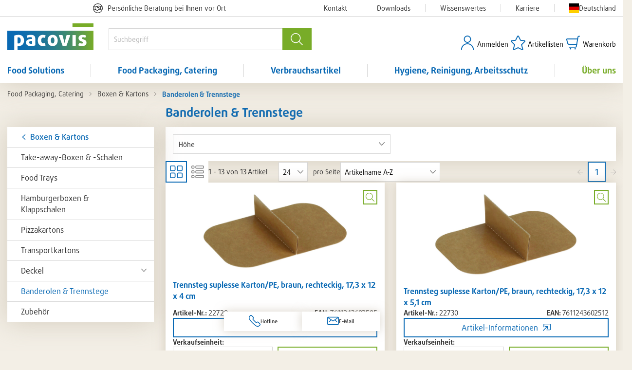

--- FILE ---
content_type: text/html; charset=utf-8
request_url: https://www.pacovis.com/de-de/product/c/WGR1112-banderolen-trennstege-boxen-kartons/p1/c24
body_size: 71239
content:
<!DOCTYPE html>
<html lang="de-DE">
<head>

<meta charset="utf-8">
<!-- 
	Programmed by DotSource

	This website is powered by TYPO3 - inspiring people to share!
	TYPO3 is a free open source Content Management Framework initially created by Kasper Skaarhoj and licensed under GNU/GPL.
	TYPO3 is copyright 1998-2026 of Kasper Skaarhoj. Extensions are copyright of their respective owners.
	Information and contribution at https://typo3.org/
-->


<link rel="icon" href="/typo3conf/ext/products/Resources/Public/Icons/favicon.ico" type="image/vnd.microsoft.icon">
<title>Banderolen und Trennstege | Pacovis</title>
<meta http-equiv="x-ua-compatible" content="IE=edge" />
<meta name="generator" content="TYPO3 CMS" />
<meta name="viewport" content="width=device-width, height=device-height, initial-scale=1, user-scalable=no" />
<meta name="robots" content="index,follow" />
<meta name="description" content="" />
<meta property="og:title" content="Product-Listing" />
<meta property="og:description" content="" />
<meta name="twitter:card" content="summary" />
<meta name="twitter:description" content="" />
<meta name="apple-mobile-web-app-capable" content="no" />
<meta name="google" content="notranslate" />

<link rel="stylesheet" href="/typo3conf/ext/blog/Resources/Public/Css/frontend.min.css?1769009788" media="all">

<link rel="stylesheet" href="/typo3conf/ext/sitepackage/Resources/Public/JavaScript-Stylesheet/Dist/Dist-Prod/Stylesheet/theme.css?1769009790" media="all">
<link href="/typo3conf/ext/sitepackage/Resources/Public/JavaScript-Stylesheet/Dist/Dist-Prod/Stylesheet/pac.popups.css?1769009790" rel="stylesheet" >




<script>window.PAC = {"currency":"","locale":"de-DE","labels":{"priceOnApplication":"Preis auf Anfrage"}}</script>

<link rel="preload" href="/typo3conf/ext/sitepackage/Resources/Public/Fonts/FFDaxlineWebProRegular/font.woff2" as="font" type="font/woff2" crossorigin="anonymous"><link rel="preload" href="/typo3conf/ext/sitepackage/Resources/Public/Fonts/FFDaxlineWebProMedium/font.woff2" as="font" type="font/woff2" crossorigin="anonymous"><link rel="preload" href="/typo3conf/ext/sitepackage/Resources/Public/Fonts/FFDaxlineWebProMediumItalic/font.woff2" as="font" type="font/woff2" crossorigin="anonymous"><link rel="preload" href="/typo3conf/ext/sitepackage/Resources/Public/Fonts/FFDaxlineWebProBold/font.woff2" as="font" type="font/woff2" crossorigin="anonymous"><link rel="preload" href="/typo3conf/ext/sitepackage/Resources/Public/Fonts/FFDaxlineWebProMediumSC/font.woff2" as="font" type="font/woff2" crossorigin="anonymous"><meta name="google-site-verification" content="Vw85_ten4tHjHvupKEOGTWjVFuCA28trE7ejENZmSLc" />
<link rel="canonical" href="https://www.pacovis.com/de-de/product/c/WGR1112-banderolen-trennstege-boxen-kartons/"/>

<script type="application/ld+json" id="ext-schema-jsonld">{"@context":"https://schema.org/","@type":"WebPage"}</script>
</head>
<body id="p42" class="page-42 pagelevel-2 language-3 backendlayout-default layout-default">
            <script type="text/javascript" id="CookieConsent" src="https://policy.app.cookieinformation.com/uc.js" data-culture="DE" data-gcm-version="2.0"></script>
            <script type="text/javascript">  (function(window, document, dataLayerName, id) {window[dataLayerName]=window[dataLayerName]||[],window[dataLayerName].push({start:(new Date).getTime(),event:"stg.start"});var scripts=document.getElementsByTagName('script')[0],tags=document.createElement('script');  function stgCreateCookie(a,b,c){var d="";if(c){var e=new Date;e.setTime(e.getTime()+24*c*60*60*1e3),d="; expires="+e.toUTCString()}document.cookie=a+"="+b+d+"; path=/"}  var isStgDebug=(window.location.href.match("stg_debug")||document.cookie.match("stg_debug"))&&!window.location.href.match("stg_disable_debug");stgCreateCookie("stg_debug",isStgDebug?1:"",isStgDebug?14:-1); var qP=[];dataLayerName!=="dataLayer"&&qP.push("data_layer_name="+dataLayerName),isStgDebug&&qP.push("stg_debug");var qPString=qP.length>0?("?"+qP.join("&")):"";  tags.async=!0,tags.src="https://pacovis.containers.piwik.pro/"+id+".js"+qPString,scripts.parentNode.insertBefore(tags,scripts);  !function(a,n,i){a[n]=a[n]||{};for(var c=0;c<i.length;c++)!function(i){a[n][i]=a[n][i]||{},a[n][i].api=a[n][i].api||function(){var a=[].slice.call(arguments,0);"string"==typeof a[0]&&window[dataLayerName].push({event:n+"."+i+":"+a[0],parameters:[].slice.call(arguments,1)})}}(i[c])}(window,"ppms",["tm","cm"]);})(window, document, 'dataLayer', 'aed59b6d-1499-4d31-973e-f558cc6079df');</script>
<div id="top"></div><div id="bannerContainer"
         class="banner-container"
         data-page-uid="42"
         data-page-type="1"
         data-banner-uri="https://www.pacovis.com/de-de/product/ajax?tx_products_ajax%5Baction%5D=listBanner&amp;tx_products_ajax%5Bcontroller%5D=Banner&amp;tx_products_ajax%5BdokType%5D=default&amp;tx_products_ajax%5BpageId%5D=42&amp;cHash=4aa9882a17229aebc7f5c3d3c3b01d74"
         data-banner-update-uri="https://www.pacovis.com/de-de/product/ajax?tx_products_ajax%5Baction%5D=toggleBanner&amp;tx_products_ajax%5Bcontroller%5D=Banner&amp;tx_products_ajax%5BdokType%5D=default&amp;tx_products_ajax%5BpageId%5D=42&amp;cHash=05be90248cd2271b1f5035931f925fb7"
    ></div><div class="body-bg"><div class="layer"></div><header id="page-header" class="header"><div class="header__grid-container"><div class="header__usp"><div class="header__usp-text"><svg xmlns="http://www.w3.org/2000/svg" viewBox="-0.75 -0.75 24 24" height="16" width="16" class=""><path d="M10.546875 16.171875a5.625 5.625 0 1 0 11.25 0 5.625 5.625 0 1 0 -11.25 0Z" fill="none" stroke="#000000" stroke-linecap="round" stroke-linejoin="round" stroke-width="1.5"/><path d="m18.67875 14.535937500000001 -2.7234374999999997 3.631875a0.7040625 0.7040625 0 0 1 -1.0603125 0.075l-1.40625 -1.40625" fill="none" stroke="#000000" stroke-linecap="round" stroke-linejoin="round" stroke-width="1.5"/><path d="M7.734375 17.578125h-5.625a1.40625 1.40625 0 0 1 -1.40625 -1.40625V6.328125a1.40625 1.40625 0 0 1 1.40625 -1.40625h14.0625a1.40625 1.40625 0 0 1 1.40625 1.40625v1.40625" fill="none" stroke="#000000" stroke-linecap="round" stroke-linejoin="round" stroke-width="1.5"/><path d="m17.124374999999997 5.2940625 -2.6446875000000003 -3.9646875A1.40625 1.40625 0 0 0 13.3125 0.703125H4.96875a1.40625 1.40625 0 0 0 -1.17 0.6262500000000001L1.1568749999999999 5.2940625" fill="none" stroke="#000000" stroke-linecap="round" stroke-linejoin="round" stroke-width="1.5"/><path d="m9.140625 0.703125 0 4.21875" fill="none" stroke="#000000" stroke-linecap="round" stroke-linejoin="round" stroke-width="1.5"/></svg>
                
                100 % Qualität und Sicherheit
            </div><div class="header__usp-text rotator-inactive"><svg xmlns="http://www.w3.org/2000/svg" viewBox="0 0 60 60" class="" width="16" height="16"><g transform="matrix(2.5,0,0,2.5,0,0)"><path d="M18.75 14.004L13.963 14.961" fill="none" stroke="#333333" stroke-linecap="round" stroke-linejoin="round" stroke-width="1.5"/><path d="M14.438,9.531l-2.26.955a1.42,1.42,0,0,1-1.122-.016,1.478,1.478,0,0,1-.781-.83,1.525,1.525,0,0,1,.706-1.9L13.24,6.613a1.961,1.961,0,0,1,1.594-.094l4.639,1.828" fill="none" stroke="#333333" stroke-linecap="round" stroke-linejoin="round" stroke-width="1.5"/><path d="M5.2,15h1.6l3.049,2.326a.83.83,0,0,0,1.15.09l4.26-3.518a.842.842,0,0,0,.129-1.164l-2.347-2.609" fill="none" stroke="#333333" stroke-linecap="round" stroke-linejoin="round" stroke-width="1.5"/><path d="M10.736,7.9l-.247-.2a1.787,1.787,0,0,0-1.725-.221L5.194,9" fill="none" stroke="#333333" stroke-linecap="round" stroke-linejoin="round" stroke-width="1.5"/><path d="M1.39,15.75H4.05a1.141,1.141,0,0,0,1.2-1.072V9.321A1.141,1.141,0,0,0,4.05,8.25H1.39" fill="none" stroke="#333333" stroke-linecap="round" stroke-linejoin="round" stroke-width="1.5"/><path d="M22.61,15.75H19.95a1.141,1.141,0,0,1-1.2-1.072V9.321a1.141,1.141,0,0,1,1.2-1.071h2.66" fill="none" stroke="#333333" stroke-linecap="round" stroke-linejoin="round" stroke-width="1.5"/><path d="M0.750 12.000 A11.250 11.250 0 1 0 23.250 12.000 A11.250 11.250 0 1 0 0.750 12.000 Z" fill="none" stroke="#333333" stroke-linecap="round" stroke-linejoin="round" stroke-width="1.5"/></g></svg>
                
                Persönliche Beratung bei Ihnen vor Ort
            </div><div class="header__usp-text rotator-inactive"><svg xmlns="http://www.w3.org/2000/svg" viewBox="0 0 60 60" class="" width="16" height="16"><g transform="matrix(2.5,0,0,2.5,0,0)"><g><path d="M9,18.37v-12H3.5A3,3,0,0,0,.75,9.53v7.79a1,1,0,0,0,.92,1.05H3.25" style="fill: none;stroke: #333333;stroke-linecap: round;stroke-linejoin: round;stroke-width: 1.5px"/><circle cx="5.5" cy="18.37" r="2.25" style="fill: none;stroke: #333333;stroke-linecap: round;stroke-linejoin: round;stroke-width: 1.5px"/><circle cx="17.25" cy="18.37" r="2.25" style="fill: none;stroke: #333333;stroke-linecap: round;stroke-linejoin: round;stroke-width: 1.5px"/><path d="M.75,10.87H5.13A.85.85,0,0,0,6,10V6.38" style="fill: none;stroke: #333333;stroke-linecap: round;stroke-linejoin: round;stroke-width: 1.5px"/><line x1="7.75" y1="18.37" x2="15" y2="18.37" style="fill: none;stroke: #333333;stroke-linecap: round;stroke-linejoin: round;stroke-width: 1.5px"/><line x1="0.75" y1="14.37" x2="3.21" y2="14.37" style="fill: none;stroke: #333333;stroke-linecap: round;stroke-linejoin: round;stroke-width: 1.5px"/><path d="M23.25,13.37H9V4.88a1.5,1.5,0,0,1,1.5-1.5H21.75a1.5,1.5,0,0,1,1.5,1.5Z" style="fill: none;stroke: #333333;stroke-linecap: round;stroke-linejoin: round;stroke-width: 1.5px"/><path d="M19.5,18.37h2.25a1.5,1.5,0,0,0,1.5-1.5v-3.5" style="fill: none;stroke: #333333;stroke-linecap: round;stroke-linejoin: round;stroke-width: 1.5px"/></g></g></svg>
                
                Lieferungen innerhalb 3-5 Arbeitstagen
            </div><div class="header__usp-text rotator-inactive"><svg xmlns="http://www.w3.org/2000/svg" viewBox="0 0 60 60" class="" width="16" height="16"><g transform="matrix(2.5,0,0,2.5,0,0)"><path d="M0.766 13.222L3.703 14.709" fill="none" stroke="#333333" stroke-linecap="round" stroke-linejoin="round" stroke-width="1.5"/><path d="M0.86 9.234L3.672 10.74" fill="none" stroke="#333333" stroke-linecap="round" stroke-linejoin="round" stroke-width="1.5"/><path d="M2.045 5.918L3.734 6.959" fill="none" stroke="#333333" stroke-linecap="round" stroke-linejoin="round" stroke-width="1.5"/><path d="M10.859 5.151L19.109 9.366" fill="none" stroke="#333333" stroke-linecap="round" stroke-linejoin="round" stroke-width="1.5"/><path d="M14.062,3.514,7.874,6.676a2.113,2.113,0,0,0-1.14,1.885V15.44a2.113,2.113,0,0,0,1.141,1.885l6.187,3.161a2.022,2.022,0,0,0,1.845,0l6.187-3.161a2.112,2.112,0,0,0,1.14-1.885V8.561a2.111,2.111,0,0,0-1.14-1.885L15.907,3.514A2.028,2.028,0,0,0,14.062,3.514Z" fill="none" stroke="#333333" stroke-linecap="round" stroke-linejoin="round" stroke-width="1.5"/><path d="M22.908 7.425L14.984 11.473 7.061 7.425" fill="none" stroke="#333333" stroke-linecap="round" stroke-linejoin="round" stroke-width="1.5"/><path d="M14.984 11.473L14.984 20.709" fill="none" stroke="#333333" stroke-linecap="round" stroke-linejoin="round" stroke-width="1.5"/><path d="M19.109 9.366L19.109 12.278" fill="none" stroke="#333333" stroke-linecap="round" stroke-linejoin="round" stroke-width="1.5"/></g></svg>
                
                Fordern Sie Ihr Gratismuster an
            </div></div><div class="header__links"><ul class="header__links-list header__links-list--desktop"><li><a href="https://www.pacovis.com/de-de/kontakt/"
           target=""
           title="Kontakt"
           class="tracking-header-metanav-Kontakt"
        >
            Kontakt
        </a></li><li class="vertical-divider"></li><li><a href="https://www.pacovis.com/de-de/downloads/"
           target=""
           title="Downloads"
           class="tracking-header-metanav-Downloads"
        >
            Downloads
        </a></li><li class="vertical-divider"></li><li><a href="https://www.pacovis.com/de-de/wissenswertes/"
           target=""
           title="Wissenswertes"
           class="tracking-header-metanav-Wissenswertes"
        >
            Wissenswertes
        </a></li><li class="vertical-divider"></li><li><a href="https://www.pacovis.com/de-de/karriere/"
           target=""
           title="Karriere"
           class="tracking-header-metanav-Karriere"
        >
            Karriere
        </a></li><li class="vertical-divider"></li><li class="header__links-list--select-country"><a href="https://www.pacovis.com/de-de/" title="Deutsch" class="tracking-header-country-Deutschland"><img class="header__links-list--select-country__image" src="/typo3temp/assets/_processed_/0/2/csm_DE_1f6dbff13c.png" width="20" height="20" alt="" />
                                
                            Deutschland
                        </a><ul class="header__links-list--items"><li class="select-country"><img class="select-country__image" src="/typo3temp/assets/_processed_/4/5/csm_CH_4aa1e1454c.png" width="40" height="40" alt="" /><div class="select-country__text"><div class="select-country__text--country">Schweiz</div><div class="select-country__text--languages"><div class="popup-country-switch__container"
                                        
                                    ><a href="https://www.pacovis.com/ch-de/?countrySwitch=ch-de&amp;no_cache=1" title="Deutsch (Schweiz)" class="tracking-header-country-Schweiz">
                                            de
                                        </a></div></div></div></li><li class="select-country"><img class="select-country__image" src="/typo3temp/assets/_processed_/f/6/csm_AT_6623113297.png" width="40" height="40" alt="" /><div class="select-country__text"><div class="select-country__text--country">Österreich</div><div class="select-country__text--languages"><div class="popup-country-switch__container"
                                        
                                    ><a href="https://www.pacovis.com/at-de/?countrySwitch=at-de&amp;no_cache=1" title="Austria" class="tracking-header-country-Österreich">
                                            de
                                        </a></div></div></div></li><li class="select-country"><img class="select-country__image" src="/typo3temp/assets/_processed_/b/f/csm_CZ_05e14364c7.png" width="40" height="40" alt="" /><div class="select-country__text"><div class="select-country__text--country">Česká republika</div><div class="select-country__text--languages"><div class="popup-country-switch__container"
                                        
                                    ><a href="https://www.pacovis.com/cz-cs/?countrySwitch=cz-cs&amp;no_cache=1" title="Czechia" class="tracking-header-country-Česká republika">
                                            cs
                                        </a></div></div></div></li><li class="select-country"><img class="select-country__image" src="/typo3temp/assets/_processed_/0/2/csm_DE_5cb43582d1.png" width="40" height="40" alt="" /><div class="select-country__text"><div class="select-country__text--country">Deutschland</div><div class="select-country__text--languages"><div class="popup-country-switch__container"
                                        
                                    ><a href="https://www.pacovis.com/de-de/?countrySwitch=de-de&amp;no_cache=1" title="Deutsch" class="tracking-header-country-Deutschland">
                                            de
                                        </a></div></div></div></li></ul></li></ul></div><hr class="header__divider header__divider-usp"><a class="header__company-logo" title="Pacovis" href="https://www.pacovis.com/de-de/"><img alt="Pacovis" src="/typo3conf/ext/sitepackage/Resources/Public/Images/General/image-pacovis-logo.svg" width="210" height="65" /></a>

<button id="searchbar-toggle" class="header__search-btn--mobile btn-reset" aria-pressed="false" aria-label="Suchfeld öffnen / schließen" type="button">
    <img class="header__search-btn--mobile__icon" alt="Suchfeld öffnen" src="/typo3conf/ext/sitepackage/Resources/Public/Icons/General/icon-search-blue-sm.svg" width="60" height="60" />
    <img class="header__search-btn--mobile__icon inactive" alt="Suchfeld schließen" src="/typo3conf/ext/sitepackage/Resources/Public/Icons/General/icon-close-blue-sm.svg" width="60" height="60" />
</button>


        
    

<div class="header__search-container search"
     data-search-term-min-length="3"
     data-search-term-length-error="Bitte geben Sie mindestens 3 Zeichen ein."
     data-ajax-uri="https://www.pacovis.com/de-de/suche?type=1680592017"
     data-suggestion-message-placeholder="Suchbegriff"
>
    <form
        class="header__search-form-inline"
        method="get"
        id="form_kesearch_pi1"
        name="form_kesearch_pi1"
        action="https://www.pacovis.com/de-de/suche/">

        <input aria-label="Suchbegriff" placeholder="Suchbegriff" type="search" name="tx_kesearch_pi1[sword]" />

        <button type="submit" class="header__search-btn" title="Suche">
            <span class="hidden-accessible">
                Suche
            </span>
        </button>
        <div id="iconContainer" class="icon-banner"></div>
        <div class="search-container__error-message" data-element="search-form-error-message"></div>
    </form>

    

<template data-role="empty-template">
    <dd class="suggestion-list-item--no-results-found">
        <strong>$[query]</strong> ergab leider keine Vorschläge bei der Suche.
    </dd>
</template>


</div>
<div class="header__btn-group-account"><button class="header__btn-account btn-account btn-reset" title="Anmelden" type="button" data-toggle="sidebar" data-sidebar-target="login"><span><img class="header__btn-account__icon" alt="Anmelden" src="/typo3conf/ext/sitepackage/Resources/Public/Icons/General/icon-single-neutral-blue-sm.svg" width="60" height="60" /></span><span class="header__btn-account__text">
                Anmelden
            </span><span class="hidden-accessible">
                Anmelden
            </span></button><button
            class="header__btn-account btn-watchlist btn-reset"
            title="Artikellisten"
            type="button"
            data-toggle="sidebar"
            data-sidebar-target="login"
        ><span><img class="header__btn-account__icon" alt="Artikellisten" src="/typo3conf/ext/sitepackage/Resources/Public/Icons/General/icon-rating-star-blue-sm.svg" width="60" height="60" /></span><span class="header__btn-account__text">
            Artikellisten
        </span><span class="hidden-accessible">
            Artikellisten
        </span></button><button
    type="button"
    id="cart-open"
    class="header__btn-account btn-reset"
    title="Warenkorb"
    
    data-toggle=sidebar data-sidebar-target=login

><span><img class="header__btn-account__icon" alt="Warenkorb" src="/typo3conf/ext/sitepackage/Resources/Public/Icons/General/icon-shopping-cart-blue-sm.svg" width="60" height="60" /></span><span class="header__btn-account__text">
        Warenkorb
    </span><span class="hidden-accessible">
        Warenkorb
    </span></button></div><button id="menu-open" class="btn-menu-open btn-reset" title="Menü öffnen" type="button"><img class="btn-menu-open__icon" alt="Menü öffnen" src="/typo3conf/ext/sitepackage/Resources/Public/Icons/Header/icon-navigation-menu-blue-sm.svg" width="60" height="60" /><span class="btn-menu-open__text">
                Menü
            </span><span class="hidden-accessible">
                Menü öffnen
            </span></button><div class="header__navigation"><nav><!-- Mobile Version - Close Menu --><div class="header__navigation-header"><img class="menu-brand-logo" alt="Pacovis" src="/typo3conf/ext/sitepackage/Resources/Public/Images/General/image-pacovis-logo.svg" width="1583" height="492" /><button id="menu-close" class="btn-menu-close btn-reset" title="Schließen" type="button">
        Schließen
    </button></div><a class="header__navigation-breadcrumb breadcrumb--level-one btn-reset" title="Zur Startseite" href="https://www.pacovis.com/de-de/">
    Zur Startseite
</a><button class="header__navigation-breadcrumb breadcrumb--level-two btn-reset" title="Zurück" type="button">
    Zurück
</button><button class="header__navigation-breadcrumb breadcrumb--level-three btn-reset" title="Zurück" type="button">
    Zurück
</button><div class="header__navigation-subheader subheader--level-two"></div><div class="header__navigation-subheader subheader--level-three"></div><ul class="header__navigation-main"><li class="level-one"><a href="https://www.pacovis.com/de-de/food-solutions/" class="header__nav-link-catalogue">
                            Food Solutions
                        </a></li><li class="vertical-divider"></li><li class="level-one header__nav-link-catalogue"><a href="https://www.pacovis.com/de-de/food-packaging-catering/" class="header__nav-link-catalogue">
                            Food Packaging, Catering
                        </a><div class="level-two-wrapper"><ul class="list--level-two list-catalogue"><li><svg xmlns="http://www.w3.org/2000/svg" xmlns:xlink="http://www.w3.org/1999/xlink" version="1.1" id="Ebene_1" x="0px" y="0px" viewBox="0 0 25 25" style="enable-background:new 0 0 25 25;" xml:space="preserve" class="" width="25" height="25"><style type="text/css">
	.st0{fill:none;stroke:#0969B4;stroke-width:1.5;stroke-linecap:round;stroke-linejoin:round;stroke-miterlimit:4.3403;}
</style><g transform="matrix(1.0416666666666667,0,0,1.0416666666666667,0,0)"><path class="st0" d="M0.8,8.3c0,1.7,5,3,11.2,3s11.2-1.3,11.2-3s-5-3-11.2-3S0.8,6.7,0.8,8.3L0.8,8.3z"/><path class="st0" d="M23.3,8.3c0,5.8-5,10.5-11.2,10.5S0.8,14.1,0.8,8.3"/></g></svg><a title="Schalen &amp; Bowls" href="https://www.pacovis.com/de-de/product/c/KAP1008-schalen-bowls/p1/c24/">
                                                    Schalen &amp; Bowls
                                                </a><div class="submenu-wrapper"><ul class="list--level-three"><li class="header--categories">
                                                            Produktkategorien
                                                        </li><li><a title="Schalen &amp; Bowls" href="https://www.pacovis.com/de-de/product/c/WGR1018-schalen-bowls/p1/c24/">
                                                                    Schalen &amp; Bowls
                                                                </a></li><li><a title="Food Trays" href="https://www.pacovis.com/de-de/product/c/WGR1091-food-trays-schalen-bowls/p1/c24/">
                                                                    Food Trays
                                                                </a></li><li><a title="Suppenbecher" href="https://www.pacovis.com/de-de/product/c/WGR1084-suppenbecher/p1/c24/">
                                                                    Suppenbecher
                                                                </a></li><li><a title="Eisbecher" href="https://www.pacovis.com/de-de/product/c/WGR1069-eisbecher/p1/c24/">
                                                                    Eisbecher
                                                                </a></li><li><a title="Dessertbecher" href="https://www.pacovis.com/de-de/product/c/WGR1070-dessertbecher/p1/c24/">
                                                                    Dessertbecher
                                                                </a></li><li><a title="Feinkostbecher" href="https://www.pacovis.com/de-de/product/c/WGR1071-feinkostbecher/p1/c24/">
                                                                    Feinkostbecher
                                                                </a></li><li><a title="Saucen- &amp; Dressingbecher" href="https://www.pacovis.com/de-de/product/c/WGR1085-saucen-dressingbecher/p1/c24/">
                                                                    Saucen- &amp; Dressingbecher
                                                                </a></li><li><a title="Deckel" href="https://www.pacovis.com/de-de/product/c/WGR1109-deckel-schalen-bowls/p1/c24/">
                                                                    Deckel
                                                                </a></li><li><a title="Banderolen &amp; Trennstege" href="https://www.pacovis.com/de-de/product/c/WGR1110-banderolen-trennstege-schalen-bowls/p1/c24/">
                                                                    Banderolen &amp; Trennstege
                                                                </a></li><li><a title="Zubehör" href="https://www.pacovis.com/de-de/product/c/WGR1114-zubehoer-schalen-bowls/p1/c24/">
                                                                    Zubehör
                                                                </a></li></ul><ul class="list--level-four"></ul><ul class="list--level-five"><button type="button" class="header__nav-close" data-toggle="close-navigation" aria-label="Menü schließen">
                                                    Schließen
                                                </button></ul></div></li><li><svg xmlns="http://www.w3.org/2000/svg" xmlns:xlink="http://www.w3.org/1999/xlink" version="1.1" id="Ebene_1" x="0px" y="0px" viewBox="0 0 25 25" style="enable-background:new 0 0 25 25;" xml:space="preserve" class="" width="25" height="25"><style type="text/css">
	.st0{fill:none;stroke:#0969B4;stroke-width:1.5;stroke-linecap:round;stroke-linejoin:round;stroke-miterlimit:4.5211;}
</style><polygon class="st0" points="0.8,6.2 12.4,1.7 24.2,6.1 12.4,10.4 "/><polyline class="st0" points="1.5,10.1 1.5,19.3 12.4,23.3 23.6,19.3 23.6,10.1 "/><line class="st0" x1="12.5" y1="10.8" x2="12.5" y2="23"/><polyline class="st0" points="0.8,6.2 0.8,9.3 12.5,13.7 24.2,9.3 24.2,6.1 "/></svg><a href="https://www.pacovis.com/de-de/food-packaging-catering/boxen-und-kartons/">
                                                    Boxen &amp; Kartons
                                                </a><div class="submenu-wrapper"><ul class="list--level-three"><li class="header--categories">
                                                            Produktkategorien
                                                        </li><li><a title="Take-away-Boxen &amp; -Schalen" href="https://www.pacovis.com/de-de/product/c/WGR1020-take-away-boxen-schalen/p1/c24/">
                                                                    Take-away-Boxen &amp; -Schalen
                                                                </a></li><li><a title="Food Trays" href="https://www.pacovis.com/de-de/product/c/WGR1095-food-trays-boxen-kartons/p1/c24/">
                                                                    Food Trays
                                                                </a></li><li><a title="Hamburgerboxen &amp; Klappschalen" href="https://www.pacovis.com/de-de/product/c/WGR1093-hamburgerboxen-klappschalen/p1/c24/">
                                                                    Hamburgerboxen &amp; Klappschalen
                                                                </a></li><li><a title="Pizzakartons" href="https://www.pacovis.com/de-de/product/c/WGR1092-pizzakartons/p1/c24/">
                                                                    Pizzakartons
                                                                </a></li><li><a title="Transportkartons" href="https://www.pacovis.com/de-de/product/c/WGR1094-transportkartons/p1/c24/">
                                                                    Transportkartons
                                                                </a></li><li><a title="Deckel" href="https://www.pacovis.com/de-de/product/c/WGR1113-deckel-boxen-kartons/p1/c24/">
                                                                    Deckel
                                                                </a></li><li><a title="Banderolen &amp; Trennstege" href="https://www.pacovis.com/de-de/product/c/WGR1112-banderolen-trennstege-boxen-kartons/p1/c24/">
                                                                    Banderolen &amp; Trennstege
                                                                </a></li><li><a title="Zubehör" href="https://www.pacovis.com/de-de/product/c/WGR1111-zubehoer-boxen-kartons/p1/c24/">
                                                                    Zubehör
                                                                </a></li></ul><ul class="list--level-four"></ul><ul class="list--level-five"><button type="button" class="header__nav-close" data-toggle="close-navigation" aria-label="Menü schließen">
                                                    Schließen
                                                </button></ul></div></li><li><svg xmlns="http://www.w3.org/2000/svg" xmlns:xlink="http://www.w3.org/1999/xlink" version="1.1" id="Ebene_1" x="0px" y="0px" viewBox="0 0 25 25" style="enable-background:new 0 0 25 25;" xml:space="preserve" class="" width="25" height="25"><style type="text/css">
	.st0{fill:none;stroke:#0969B4;stroke-width:1.5;stroke-linecap:round;stroke-linejoin:round;stroke-miterlimit:4.1667;}
</style><path class="st0" d="M0.8,12.5C0.8,19,6,24.2,12.5,24.2S24.2,19,24.2,12.5S19,0.8,12.5,0.8S0.8,6,0.8,12.5z"/><path class="st0" d="M6.1,12.4c0,3.5,2.9,6.4,6.4,6.4s6.4-2.9,6.4-6.4S16,6,12.5,6S6.1,8.9,6.1,12.4z"/><path class="st0" d="M12.5,16.3c2.2,0,3.9-1.7,3.9-3.9"/><path class="st0" d="M12.2,3.5c-4.8,0-8.8,4-8.8,8.8"/></svg><a title="Teller" href="https://www.pacovis.com/de-de/product/c/KAP1012-teller/p1/c24/">
                                                    Teller
                                                </a><div class="submenu-wrapper"><ul class="list--level-three"><li class="header--categories"></li></ul><ul class="list--level-four"></ul><ul class="list--level-five"><button type="button" class="header__nav-close" data-toggle="close-navigation" aria-label="Menü schließen">
                                                    Schließen
                                                </button></ul></div></li><li><svg xmlns="http://www.w3.org/2000/svg" xmlns:xlink="http://www.w3.org/1999/xlink" version="1.1" id="Ebene_1" x="0px" y="0px" viewBox="0 0 25 25" style="enable-background:new 0 0 25 25;" xml:space="preserve" class="" width="25" height="25"><style type="text/css">
	.st0{fill:none;stroke:#0969B4;stroke-width:1.5;stroke-linecap:round;stroke-linejoin:round;stroke-miterlimit:4.3403;}
	.st1{fill:none;stroke:#0969B4;stroke-width:1.5;stroke-linecap:round;stroke-linejoin:round;stroke-miterlimit:4.1667;}
</style><g transform="matrix(1.0416666666666667,0,0,1.0416666666666667,0,0)"><g><path class="st0" d="M21.8,9h-18"/><line class="st0" x1="2.3" y1="9" x2="23.3" y2="9"/><path class="st0" d="M0.8,19.5l3.7-3.7l5.2,4.5l12.1-8.7c0.5-0.4,0.7-1.1,0.3-1.6c-0.1-0.2-0.2-0.3-0.4-0.4l0,0    c-1.4-0.8-3.1-0.9-4.5-0.1l-2.9,2.7c-1,0.6-2.2,0.7-3.3,0.4c-0.8-0.2-1-0.6-1.7-1.2L8.2,9.8C7.3,8.9,5.9,8.7,4.7,9.2l0,0    c-0.4,0.2-0.6,0.7-0.4,1.2c0,0.1,0.7,0.7,0.7,0.7c1.1,1.1,1.5,2.6,1.2,4.1l-0.3,1.5"/></g></g><path class="st1" d="M10.9,6c0-1.2-0.9-2.1-2.1-2.1S6.7,4.9,6.7,6C5.9,6,5.3,6.6,5.3,7.4s0.6,1.4,1.4,1.4h4.2c0.8,0,1.4-0.6,1.4-1.4  C12.3,6.7,11.7,6,10.9,6z"/><path class="st1" d="M20.7,6c0-1.2-0.9-2.1-2.1-2.1S16.5,4.8,16.5,6c-0.8,0-1.4,0.6-1.4,1.4s0.6,1.4,1.4,1.4h4.2  c0.8,0,1.4-0.6,1.4-1.4C22.1,6.7,21.5,6,20.7,6z"/></svg><a title="Fingerfood &amp; Catering" href="https://www.pacovis.com/de-de/product/c/KAP1009-fingerfood-catering/p1/c24/">
                                                    Fingerfood &amp; Catering
                                                </a><div class="submenu-wrapper"><ul class="list--level-three"><li class="header--categories">
                                                            Produktkategorien
                                                        </li><li><a title="Häppchenlöffel, -schalen &amp; Becher" href="https://www.pacovis.com/de-de/product/c/WGR1086-haeppchenloeffel-schalen-becher/p1/c24/">
                                                                    Häppchenlöffel, -schalen &amp; Becher
                                                                </a></li><li><a title="Schalen" href="https://www.pacovis.com/de-de/product/c/WGR1019-schalen/p1/c24/">
                                                                    Schalen
                                                                </a></li><li><a title="Boxen &amp; Kartons" href="https://www.pacovis.com/de-de/product/c/WGR1087-boxen-kartons/p1/c24/">
                                                                    Boxen &amp; Kartons
                                                                </a></li><li><a title="Dekorplatten &amp; Tabletts" href="https://www.pacovis.com/de-de/product/c/WGR1088-dekorplatten-tabletts/p1/c24/">
                                                                    Dekorplatten &amp; Tabletts
                                                                </a></li><li><a title="Bestecke, Spieße &amp; Sticks" href="https://www.pacovis.com/de-de/product/c/WGR1123-bestecke-spiesse-sticks-fingerfood-catering/p1/c24/">
                                                                    Bestecke, Spieße &amp; Sticks
                                                                </a></li><li><a title="Deckel" href="https://www.pacovis.com/de-de/product/c/WGR1106-deckel-fingerfood-catering/p1/c24/">
                                                                    Deckel
                                                                </a></li><li><a title="Banderolen &amp; Trennstege" href="https://www.pacovis.com/de-de/product/c/WGR1108-banderolen-trennstege-fingerfood-catering/p1/c24/">
                                                                    Banderolen &amp; Trennstege
                                                                </a></li></ul><ul class="list--level-four"></ul><ul class="list--level-five"><button type="button" class="header__nav-close" data-toggle="close-navigation" aria-label="Menü schließen">
                                                    Schließen
                                                </button></ul></div></li><li><svg xmlns="http://www.w3.org/2000/svg" xmlns:xlink="http://www.w3.org/1999/xlink" version="1.1" id="Ebene_1" x="0px" y="0px" viewBox="0 0 25 25" style="enable-background:new 0 0 25 25;" xml:space="preserve" class="" width="25" height="25"><style type="text/css">
	.st0{fill:none;stroke:#0969B4;stroke-width:1.5;stroke-linecap:round;stroke-linejoin:round;stroke-miterlimit:4.1667;}
</style><g transform="matrix(1.0416666666666667,0,0,1.0416666666666667,0,0)"><path class="st0" d="M5.2,14.2v4.5H0.7"/><path class="st0" d="M18.7,9.7V5.2h4.5"/><path class="st0" d="M19,5.2c3.7,3.9,3.6,10.1-0.3,13.8c-2.8,2.7-6.9,3.5-10.5,2"/><path class="st0" d="M5,18.8C1.2,14.9,1.4,8.7,5.3,5c2.8-2.7,6.9-3.4,10.5-2"/></g></svg><a href="https://www.pacovis.com/de-de/food-packaging-catering/mehrweg/">
                                                    Mehrweg
                                                </a><div class="submenu-wrapper"><ul class="list--level-three"><li class="header--categories"></li></ul><ul class="list--level-four"></ul><ul class="list--level-five"><button type="button" class="header__nav-close" data-toggle="close-navigation" aria-label="Menü schließen">
                                                    Schließen
                                                </button></ul></div></li><li><svg xmlns="http://www.w3.org/2000/svg" xmlns:xlink="http://www.w3.org/1999/xlink" version="1.1" id="Ebene_1" x="0px" y="0px" viewBox="0 0 25 25" style="enable-background:new 0 0 25 25;" xml:space="preserve" class="" width="25" height="25"><style type="text/css">
	.st0{fill:none;stroke:#0969B4;stroke-width:1.5;stroke-linecap:round;stroke-linejoin:round;stroke-miterlimit:4.3403;}
</style><g transform="matrix(1.0416666666666667,0,0,1.0416666666666667,0,0)"><path class="st0" d="M8.1,5C8,4.7,7.9,4.5,7.9,4.2V1.5c0-0.4-0.3-0.7-0.6-0.7H5c-0.3,0-0.6,0.3-0.6,0.7v2.7c0,0.3-0.1,0.5-0.2,0.7   L2.9,7.8C2.3,9.1,2,10.5,2,12l0,0v9.3c0,0.7,0.4,1.3,0.9,1.5c2.2,0.6,4.4,0.6,6.6,0c0.5-0.2,0.9-0.8,0.9-1.5V12l0,0   c0-1.5-0.3-2.9-1-4.2L8.1,5z"/><path class="st0" d="M4.4,3.7h3.4"/></g><g transform="matrix(1.0416666666666667,0,0,1.0416666666666667,0,0)"><path class="st0" d="M20.9,22.1c0,0.6-0.4,1-0.9,1h-5.2c-0.5,0-0.8-0.4-0.9-1l-1.3-15c0-0.3,0.2-0.6,0.4-0.6l0,0h8.6   c0.2,0,0.4,0.2,0.4,0.6l0,0L20.9,22.1z"/><path class="st0" d="M13.3,13.2h8"/></g></svg><a title="Becher &amp; Flaschen" href="https://www.pacovis.com/de-de/product/c/KAP1011-becher-flaschen/p1/c24/">
                                                    Becher &amp; Flaschen
                                                </a><div class="submenu-wrapper"><ul class="list--level-three"><li class="header--categories">
                                                            Produktkategorien
                                                        </li><li><a title="Getränkebecher" href="https://www.pacovis.com/de-de/product/c/WGR1072-getraenkebecher/p1/c24/">
                                                                    Getränkebecher
                                                                </a></li><li><a title="Flaschen" href="https://www.pacovis.com/de-de/product/c/WGR1083-flaschen/p1/c24/">
                                                                    Flaschen
                                                                </a></li><li><a title="Suppenbecher" href="https://www.pacovis.com/de-de/product/c/WGR1084-suppenbecher/p1/c24/">
                                                                    Suppenbecher
                                                                </a></li><li><a title="Eisbecher" href="https://www.pacovis.com/de-de/product/c/WGR1069-eisbecher/p1/c24/">
                                                                    Eisbecher
                                                                </a></li><li><a title="Dessertbecher" href="https://www.pacovis.com/de-de/product/c/WGR1070-dessertbecher/p1/c24/">
                                                                    Dessertbecher
                                                                </a></li><li><a title="Feinkostbecher" href="https://www.pacovis.com/de-de/product/c/WGR1071-feinkostbecher/p1/c24/">
                                                                    Feinkostbecher
                                                                </a></li><li><a title="Saucen- &amp; Dressingbecher" href="https://www.pacovis.com/de-de/product/c/WGR1085-saucen-dressingbecher/p1/c24/">
                                                                    Saucen- &amp; Dressingbecher
                                                                </a></li><li><a title="Deckel" href="https://www.pacovis.com/de-de/product/c/WGR1090-deckel-becher-flaschen/p1/c24/">
                                                                    Deckel
                                                                </a></li><li><a title="Banderolen &amp; Trennstege" href="https://www.pacovis.com/de-de/product/c/WGR1105-banderolen-trennstege-becher-flaschen/p1/c24/">
                                                                    Banderolen &amp; Trennstege
                                                                </a></li><li><a title="Zubehör" href="https://www.pacovis.com/de-de/product/c/WGR1089-zubehoer-becher-flaschen/p1/c24/">
                                                                    Zubehör
                                                                </a></li></ul><ul class="list--level-four"></ul><ul class="list--level-five"><button type="button" class="header__nav-close" data-toggle="close-navigation" aria-label="Menü schließen">
                                                    Schließen
                                                </button></ul></div></li><li><svg xmlns="http://www.w3.org/2000/svg" xmlns:xlink="http://www.w3.org/1999/xlink" version="1.1" id="Ebene_1" x="0px" y="0px" viewBox="0 0 25 25" style="enable-background:new 0 0 25 25;" xml:space="preserve" class="" width="25" height="25"><style type="text/css">
	.st0{fill:none;stroke:#0969B4;stroke-width:1.5;stroke-linecap:round;stroke-linejoin:round;stroke-miterlimit:4.1667;}
</style><g transform="matrix(1.0416666666666667,0,0,1.0416666666666667,0,0)"><path class="st0" d="M6.7,0.7v22.5"/><path class="st0" d="M9.7,0.7v6.7c0,1.7-1.3,3-3,3l0,0c-1.7,0-3-1.3-3-3V0.7"/><path class="st0" d="M15.7,15.7h3c0.8,0,1.5-0.6,1.5-1.4c0,0,0-0.1,0-0.1c-0.2-4.3-0.3-8.8-3.1-13.2c-0.2-0.3-0.7-0.4-1-0.2   c-0.2,0.1-0.3,0.4-0.3,0.6v21.7"/></g></svg><a href="https://www.pacovis.com/de-de/food-packaging-catering/besteck-spiesse-und-sticks/">
                                                    Bestecke, Spieße &amp; Sticks
                                                </a><div class="submenu-wrapper"><ul class="list--level-three"><li class="header--categories">
                                                            Produktkategorien
                                                        </li><li><a href="https://www.pacovis.com/de-de/food-packaging-catering/besteck-spiesse-und-sticks/bestecke/">
                                                                    Bestecke
                                                                </a></li><li><a title="Spieße &amp; Sticks" href="https://www.pacovis.com/de-de/product/c/WGR1097-spiesse-sticks/p1/c24/">
                                                                    Spieße &amp; Sticks
                                                                </a></li></ul><ul class="list--level-four"></ul><ul class="list--level-five"><button type="button" class="header__nav-close" data-toggle="close-navigation" aria-label="Menü schließen">
                                                    Schließen
                                                </button></ul></div></li><li><svg xmlns="http://www.w3.org/2000/svg" xmlns:xlink="http://www.w3.org/1999/xlink" version="1.1" id="Ebene_1" x="0px" y="0px" viewBox="0 0 25 25" style="enable-background:new 0 0 25 25;" xml:space="preserve" class="" width="25" height="25"><style type="text/css">
	.st0{fill:none;stroke:#0969B4;stroke-width:1.5;stroke-linecap:round;stroke-linejoin:round;stroke-miterlimit:4.1667;}
</style><g transform="matrix(1.0416666666666667,0,0,1.0416666666666667,0,0)"><path class="st0" d="M17.3,21.9c-0.1,0.8-0.7,1.4-1.5,1.4h-9c-0.8,0-1.4-0.6-1.5-1.4L3,7.6c0-0.4,0.3-0.8,0.7-0.8c0,0,0,0,0.1,0   h14.8c0.4,0,0.7,0.3,0.7,0.8c0,0,0,0,0,0.1L17.3,21.9z"/><path class="st0" d="M11.3,19.5l3.3-16.3c0.3-1.4,1.5-2.4,2.9-2.4H21"/><path class="st0" d="M18.4,14.1c-1.5,0.5-3.2-0.1-4.1-1.3c-1.2,1.7-3.6,2-5.2,0.8c-0.3-0.2-0.5-0.5-0.7-0.8c-1,1.3-2.7,1.8-4.2,1.3   "/></g></svg><a title="Trinkhalme" href="https://www.pacovis.com/de-de/product/c/KAP1022-trinkhalme/p1/c24/">
                                                    Trinkhalme
                                                </a><div class="submenu-wrapper"><ul class="list--level-three"><li class="header--categories"></li></ul><ul class="list--level-four"></ul><ul class="list--level-five"><button type="button" class="header__nav-close" data-toggle="close-navigation" aria-label="Menü schließen">
                                                    Schließen
                                                </button></ul></div></li><li><svg xmlns="http://www.w3.org/2000/svg" xmlns:xlink="http://www.w3.org/1999/xlink" version="1.1" id="Ebene_1" x="0px" y="0px" viewBox="0 0 25 25" style="enable-background:new 0 0 25 25;" xml:space="preserve" class="" width="25" height="25"><style type="text/css">
	.st0{fill:none;stroke:#0969B4;stroke-width:1.5;stroke-linecap:round;stroke-linejoin:round;stroke-miterlimit:4.1667;}
</style><g transform="matrix(1.0416666666666667,0,0,1.0416666666666667,0,0)"><g><path class="st0" d="M12,0.7l-0.6,0.8c-0.5,0.7-0.4,1.6,0.2,2.2l0,0c0.6,0.5,0.8,1.5,0.2,2.2l-0.6,0.8"/><path class="st0" d="M5.8,4.5L5.2,5.3C4.7,6,4.8,7,5.4,7.5l0,0C6.1,8,6.2,9,5.7,9.7l-0.6,0.8"/><path class="st0" d="M17.6,4.5l0.6,0.8C18.8,6,18.7,7,18,7.5l0,0C17.4,8,17.2,9,17.8,9.7l0.6,0.8"/><line class="st0" x1="0.7" y1="18.7" x2="23.2" y2="18.7"/><path class="st0" d="M21.7,18.7c-0.1-2.3-1.7-4.6-3.7-4.6c-0.5,0-1,0.1-1.4,0.4c-1-1.6-2.7-2.5-4.6-2.5c-1.9,0-3.6,0.9-4.6,2.5    C7,14.3,6.5,14.1,6,14.1c-2,0-3.6,2.3-3.7,4.6"/><path class="st0" d="M17.3,23.2H6.7c-0.6,0-1.1-0.2-1.5-0.7l-3-3.8h19.5l-3,3.8C18.4,23,17.8,23.3,17.3,23.2z"/></g></g></svg><a title="Backschalen &amp; -formen" href="https://www.pacovis.com/de-de/product/c/KAP1018-backschalen-formen/p1/c24/">
                                                    Backschalen &amp; -formen
                                                </a><div class="submenu-wrapper"><ul class="list--level-three"><li class="header--categories"></li></ul><ul class="list--level-four"></ul><ul class="list--level-five"><button type="button" class="header__nav-close" data-toggle="close-navigation" aria-label="Menü schließen">
                                                    Schließen
                                                </button></ul></div></li><li><svg xmlns="http://www.w3.org/2000/svg" xmlns:xlink="http://www.w3.org/1999/xlink" version="1.1" id="Ebene_1" x="0px" y="0px" viewBox="0 0 25 25" style="enable-background:new 0 0 25 25;" xml:space="preserve" class="" width="25" height="25"><style type="text/css">
	.st0{fill:none;stroke:#0969B4;stroke-width:1.5;stroke-linecap:round;stroke-linejoin:round;stroke-miterlimit:4.5211;}
	.st1{fill:none;stroke:#0969B4;stroke-width:1.5;stroke-linecap:round;stroke-linejoin:round;stroke-miterlimit:4.3403;}
</style><g transform="matrix(1.0416666666666667,0,0,1.0416666666666667,0,0)"><g><path class="st0" d="M20.5,17.6h-17"/><polyline class="st0" points="0.7,16.3 1.8,17.6 22.2,17.6 23.3,16.3   "/></g></g><g transform="matrix(1.0416666666666667,0,0,1.0416666666666667,0,0)"><path class="st1" d="M7.6,17.6c-1.2-0.9-2.1-2.2-2.4-3.7c-0.1-0.6,0.4-1.1,0.9-1.2c0.1,0,0.1,0,0.2,0h11c0.6,0,1.1,0.4,1.1,1   c0,0.1,0,0.1,0,0.2c-0.4,1.5-1.3,2.8-2.5,3.7"/><path class="st1" d="M6.2,12.7c-0.3-1.5,0.7-3,2.1-3.3c1.5-0.3,3,0.7,3.3,2.2c0,0.2,0.1,0.4,0.1,0.6"/><path class="st1" d="M17.4,12.7c0.3-1.5-0.7-3-2.2-3.3c-1.5-0.3-3,0.7-3.3,2.2c0,0.2-0.1,0.4-0.1,0.5"/><path class="st1" d="M14.6,9.3c0-1.6-1.2-2.8-2.8-2.8S9,7.8,9,9.3"/></g></svg><a title="Dekorplatten &amp; Tabletts" href="https://www.pacovis.com/de-de/product/c/KAP1016-dekorplatten-tabletts/p1/c24/">
                                                    Dekorplatten &amp; Tabletts
                                                </a><div class="submenu-wrapper"><ul class="list--level-three"><li class="header--categories">
                                                            Produktkategorien
                                                        </li><li><a title="Transportkartons für Dekorplatten" href="https://www.pacovis.com/de-de/product/c/WGR1098-transportkartons-fuer-dekorplatten/p1/c24/">
                                                                    Transportkartons für Dekorplatten
                                                                </a></li></ul><ul class="list--level-four"></ul><ul class="list--level-five"><button type="button" class="header__nav-close" data-toggle="close-navigation" aria-label="Menü schließen">
                                                    Schließen
                                                </button></ul></div></li><li><svg xmlns="http://www.w3.org/2000/svg" xmlns:xlink="http://www.w3.org/1999/xlink" version="1.1" id="Ebene_1" x="0px" y="0px" viewBox="0 0 25 25" style="enable-background:new 0 0 25 25;" xml:space="preserve" class="" width="25" height="25"><style type="text/css">
	.st0{fill:none;stroke:#0969B4;stroke-width:1.5;stroke-linecap:round;stroke-linejoin:round;stroke-miterlimit:4.3403;}
</style><g transform="matrix(1.0416666666666667,0,0,1.0416666666666667,0,0)"><path class="st0" d="M3.5,7.5c0.1-0.4,0.1-0.9,0-1.3l-1-3.7C2.4,2.1,2.6,1.7,3,1.6c0.2,0,0.3,0,0.5,0c1,0.4,2,0.7,3.1,0.7   c2.3,0,3-1.5,5.3-1.5s3,1.5,5.3,1.5c1.1,0,2.1-0.3,3.1-0.7c0.4-0.2,0.8,0,1,0.4c0.1,0.2,0.1,0.3,0,0.5l-0.9,3.7   c-0.1,0.4-0.1,0.9,0,1.3l2.4,12.4c0.2,1.6-0.9,3.2-2.5,3.4c-0.2,0-0.3,0-0.5,0H4.1c-1.7,0-3-1.3-3-3c0-0.2,0-0.3,0-0.5   C1.1,19.9,3,10.1,3.5,7.5z"/></g><g transform="matrix(1.0416666666666667,0,0,1.0416666666666667,0,0)"><path class="st0" d="M12.9,14.8c1.5,0.4,2.6,1.7,3.2,3.6c0.1,0.4,0.6,0.7,1.1,0.5c0.2-0.1,0.4-0.2,0.5-0.4c1.3-3,0.3-6.5-2.6-8.1"/><path class="st0" d="M8.6,10.5c-2.8,1.6-4,5.1-2.7,8.1C6.1,19,6.6,19.2,7,19.1c0.2-0.1,0.4-0.3,0.5-0.5c0.6-1.9,1.9-3.3,3.4-3.7"/><path class="st0" d="M11.8,15.2c1.7,0,2.8-3.4,3.2-4.9c0.1-0.4-0.1-0.9-0.5-1c-0.9-0.3-1.8-0.5-2.7-0.5S9.9,9,9.1,9.3   c-0.4,0.2-0.6,0.6-0.5,1C9,11.8,10.1,15.2,11.8,15.2z"/><path class="st0" d="M5.8,13.8l2.9,2.5"/><path class="st0" d="M15,16.1l2.8-2.3"/></g></svg><a href="https://www.pacovis.com/de-de/food-packaging-catering/beutel-tueten-und-snackverpackungen/">
                                                    Beutel, Tüten &amp; Snackverpackungen
                                                </a><div class="submenu-wrapper"><ul class="list--level-three"><li class="header--categories">
                                                            Produktkategorien
                                                        </li><li><a title="Brotbeutel &amp; Sandwichverpackungen" href="https://www.pacovis.com/de-de/product/c/WGR1081-brotbeutel-sandwichverpackungen/p1/c24/">
                                                                    Brotbeutel &amp; Sandwichverpackungen
                                                                </a></li><li><a title="Burgertüten" href="https://www.pacovis.com/de-de/product/c/WGR1099-burgertueten/p1/c24/">
                                                                    Burgertüten
                                                                </a></li><li><a title="Pommestüten &amp; -boxen" href="https://www.pacovis.com/de-de/product/c/WGR1100-pommestueten-boxen/p1/c24/">
                                                                    Pommestüten &amp; -boxen
                                                                </a></li><li><a title="Snackverpackungen" href="https://www.pacovis.com/de-de/product/c/WGR1082-snackverpackungen/p1/c24/">
                                                                    Snackverpackungen
                                                                </a></li><li><a title="Fleischbeutel" href="https://www.pacovis.com/de-de/product/c/WGR1101-fleischbeutel/p1/c24/">
                                                                    Fleischbeutel
                                                                </a></li></ul><ul class="list--level-four"></ul><ul class="list--level-five"><button type="button" class="header__nav-close" data-toggle="close-navigation" aria-label="Menü schließen">
                                                    Schließen
                                                </button></ul></div></li><li><svg xmlns="http://www.w3.org/2000/svg" xmlns:xlink="http://www.w3.org/1999/xlink" version="1.1" id="Ebene_1" x="0px" y="0px" viewBox="0 0 25 25" style="enable-background:new 0 0 25 25;" xml:space="preserve" class="" width="25" height="25"><style type="text/css">
	.st0{fill:none;stroke:#0969B4;stroke-width:1.5;stroke-linecap:round;stroke-linejoin:round;stroke-miterlimit:4.1667;}
</style><rect x="3.2" y="7.5" class="st0" width="18.6" height="16.7"/><polyline class="st0" points="5.8,7 5.8,3.2 8.8,0.9 16.3,0.9 19.1,3.2 19.1,7 "/><line class="st0" x1="16.2" y1="1.1" x2="16.2" y2="7"/><line class="st0" x1="9" y1="1.1" x2="9" y2="7"/><line class="st0" x1="9.4" y1="3.7" x2="15.8" y2="3.7"/></svg><a title="Tragetaschen &amp; Tüten" href="https://www.pacovis.com/de-de/product/c/KAP1019-tragetaschen-tueten/p1/c24/">
                                                    Tragetaschen &amp; Tüten
                                                </a><div class="submenu-wrapper"><ul class="list--level-three"><li class="header--categories">
                                                            Produktkategorien
                                                        </li><li><a title="Tragetaschen" href="https://www.pacovis.com/de-de/product/c/WGR1102-tragetaschen/p1/c24/">
                                                                    Tragetaschen
                                                                </a></li><li><a title="Hemdchentragetaschen" href="https://www.pacovis.com/de-de/product/c/WGR1103-hemdchentragetaschen/p1/c24/">
                                                                    Hemdchentragetaschen
                                                                </a></li><li><a title="Tüten ohne Henkel" href="https://www.pacovis.com/de-de/product/c/WGR1104-tueten-ohne-henkel/p1/c24/">
                                                                    Tüten ohne Henkel
                                                                </a></li></ul><ul class="list--level-four"></ul><ul class="list--level-five"><button type="button" class="header__nav-close" data-toggle="close-navigation" aria-label="Menü schließen">
                                                    Schließen
                                                </button></ul></div></li><li><svg xmlns="http://www.w3.org/2000/svg" xmlns:xlink="http://www.w3.org/1999/xlink" version="1.1" id="Ebene_1" x="0px" y="0px" viewBox="0 0 25 25" style="enable-background:new 0 0 25 25;" xml:space="preserve" class="" width="25" height="25"><style type="text/css">
	.st0{fill:none;stroke:#0969B4;stroke-width:1.5;stroke-linecap:round;stroke-linejoin:round;stroke-miterlimit:4.3403;}
	.st1{fill:none;stroke:#0969B4;stroke-width:1.5;stroke-linecap:round;stroke-linejoin:round;stroke-miterlimit:4.1667;}
</style><g transform="matrix(1.0416666666666667,0,0,1.0416666666666667,0,0)"><g><polygon class="st0" points="20.3,14.9 3.8,14.9 1.6,10.7 22.6,10.7   "/><line class="st0" x1="0.8" y1="10.7" x2="23.3" y2="10.7"/><path class="st0" d="M3.8,14.9l-1.9,7.4c-0.1,0.4,0.1,0.8,0.5,0.9c0.3,0.1,0.7-0.1,0.8-0.4l4.9-7.9"/><path class="st0" d="M20.3,14.9l1.9,7.4c0.1,0.4-0.1,0.8-0.5,0.9c-0.3,0.1-0.7-0.1-0.8-0.4l-5-7.8"/><polygon class="st0" points="4.1,10.7 1.6,6.7 12.3,6.7 9.8,10.7   "/></g></g><polyline class="st1" points="15.5,11.1 15.5,0.9 22,11.1 "/><polyline class="st1" points="18.8,5.7 22.3,0.9 22.2,11.1 "/></svg><a title="Servietten &amp; Tableware" href="https://www.pacovis.com/de-de/product/c/KAP1014-servietten-tableware/p1/c24/">
                                                    Servietten &amp; Tableware
                                                </a><div class="submenu-wrapper"><ul class="list--level-three"><li class="header--categories">
                                                            Produktkategorien
                                                        </li><li><a title="Servietten" href="https://www.pacovis.com/de-de/product/c/WGR1096-servietten/p1/c24/">
                                                                    Servietten
                                                                </a></li><li><a title="Bestecktaschen" href="https://www.pacovis.com/de-de/product/c/WGR1074-bestecktaschen/p1/c24/">
                                                                    Bestecktaschen
                                                                </a></li><li><a title="Tischtuchrollen &amp; -läufer" href="https://www.pacovis.com/de-de/product/c/WGR1131-tischtuchrollen-laeufer/p1/c24/">
                                                                    Tischtuchrollen &amp; -läufer
                                                                </a></li></ul><ul class="list--level-four"></ul><ul class="list--level-five"><button type="button" class="header__nav-close" data-toggle="close-navigation" aria-label="Menü schließen">
                                                    Schließen
                                                </button></ul></div></li><li><svg xmlns="http://www.w3.org/2000/svg" xmlns:xlink="http://www.w3.org/1999/xlink" version="1.1" id="Ebene_1" x="0px" y="0px" viewBox="0 0 25 25" style="enable-background:new 0 0 25 25;" xml:space="preserve" class="" width="25" height="25"><style type="text/css">
	.st0{fill:none;stroke:#0969B4;stroke-width:1.5;stroke-linecap:round;stroke-linejoin:round;stroke-miterlimit:4.1667;}
</style><path class="st0" d="M14.4,22.5v-8.1c0-1,0.7-1.7,1.7-1.7h8.1"/><path class="st0" d="M17.5,22.5V17c0-0.6,0.5-1.1,1.1-1.1h5.5"/><path class="st0" d="M11.1,22.5V11.6c0-1.2,1-2.2,2.2-2.2h10.9"/><path class="st0" d="M17.1,22.6H2.4c-0.9,0-1.6-0.7-1.6-1.6V4c0-0.9,0.7-1.6,1.6-1.6h20.3c0.9,0,1.6,0.7,1.6,1.6v11.3  c0,0.4-0.2,0.8-0.5,1.1L18.2,22C17.9,22.5,17.5,22.6,17.1,22.6z"/></svg><a title="Wickel- &amp; Saugpapiere" href="https://www.pacovis.com/de-de/product/c/KAP1020-wickel-saugpapiere/p1/c24/">
                                                    Wickel- &amp; Saugpapiere
                                                </a><div class="submenu-wrapper"><ul class="list--level-three"><li class="header--categories">
                                                            Produktkategorien
                                                        </li><li><a title="Wickelpapiere &amp; Freshpacks" href="https://www.pacovis.com/de-de/product/c/WGR1076-wickelpapiere-freshpacks/p1/c24/">
                                                                    Wickelpapiere &amp; Freshpacks
                                                                </a></li><li><a title="Saugpapiere &amp; Carnasec" href="https://www.pacovis.com/de-de/product/c/WGR1077-saugpapiere-carnasec/p1/c24/">
                                                                    Saugpapiere &amp; Carnasec
                                                                </a></li></ul><ul class="list--level-four"></ul><ul class="list--level-five"><button type="button" class="header__nav-close" data-toggle="close-navigation" aria-label="Menü schließen">
                                                    Schließen
                                                </button></ul></div></li><li><svg xmlns="http://www.w3.org/2000/svg" xmlns:xlink="http://www.w3.org/1999/xlink" version="1.1" id="Ebene_1" x="0px" y="0px" viewBox="0 0 25 25" style="enable-background:new 0 0 25 25;" xml:space="preserve" class="" width="25" height="25"><style type="text/css">
	.st0{fill:none;stroke:#0969B4;stroke-width:1.5;stroke-linecap:round;stroke-linejoin:round;stroke-miterlimit:4.1667;}
</style><g transform="matrix(1.0416666666666667,0,0,1.0416666666666667,0,0)"><path class="st0" d="M0.7,19.5c0,2.1,1.7,3.8,3.7,3.8s3.7-1.7,3.7-3.8s-1.7-3.7-3.7-3.7S0.7,17.4,0.7,19.5z"/><path class="st0" d="M0.7,19.5v-15c0-2.1,1.7-3.7,3.7-3.7s3.7,1.7,3.7,3.7v15"/><path class="st0" d="M8.2,5.2h13.5c0.8,0,1.5,0.7,1.5,1.5v15c0,0.8-0.7,1.5-1.5,1.5H4.5"/><path class="st0" d="M20.2,8.2v1.5"/><path class="st0" d="M20.2,12.7v1.5"/><path class="st0" d="M20.2,17.2v1.5"/><path class="st0" d="M17.2,9.7v1.5"/><path class="st0" d="M17.2,14.2v1.5"/><path class="st0" d="M17.2,18.7v1.5"/><path class="st0" d="M14.2,8.2v1.5"/><path class="st0" d="M14.2,12.7v1.5"/><path class="st0" d="M14.2,17.2v1.5"/><path class="st0" d="M11.2,9.7v1.5"/><path class="st0" d="M11.2,14.2v1.5"/><path class="st0" d="M11.2,18.7v1.5"/><path class="st0" d="M4.5,19.1c0.2,0,0.4,0.2,0.4,0.4s-0.2,0.4-0.4,0.4c-0.2,0-0.4-0.2-0.4-0.4S4.3,19.1,4.5,19.1"/></g></svg><a title="Folien" href="https://www.pacovis.com/de-de/product/c/KAP1029-folien/p1/c24/">
                                                    Folien
                                                </a><div class="submenu-wrapper"><ul class="list--level-three"><li class="header--categories"></li></ul><ul class="list--level-four"></ul><ul class="list--level-five"><button type="button" class="header__nav-close" data-toggle="close-navigation" aria-label="Menü schließen">
                                                    Schließen
                                                </button></ul></div></li><li><svg xmlns="http://www.w3.org/2000/svg" xmlns:xlink="http://www.w3.org/1999/xlink" version="1.1" id="Ebene_1" x="0px" y="0px" viewBox="0 0 25 25" style="enable-background:new 0 0 25 25;" xml:space="preserve" class="" width="25" height="25"><style type="text/css">
	
		.st0{fill:none;stroke:#0969B4;stroke-width:1.5;stroke-linecap:round;stroke-linejoin:round;stroke-miterlimit:4.1667;stroke-dasharray:0,2.7433;}
	.st1{fill:none;stroke:#0969B4;stroke-width:1.5;stroke-linecap:round;stroke-linejoin:round;stroke-miterlimit:4.1667;}
</style><path class="st0" d="M3.2,6.4c2.7,1.5,8,3.5,17.3,3.6"/><line class="st1" x1="21.9" y1="10" x2="21.9" y2="10"/><line class="st1" x1="1" y1="4.8" x2="1" y2="4.8"/><path class="st1" d="M0.9,10.6l0.8,5.5c0.5,2.9,2.8,4.1,4.8,4.1h12.1c2.1,0,4.3-1.3,4.8-4.1l0.8-5.5"/></svg><a title="Siegelmaschinen &amp; Zubehör" href="https://www.pacovis.com/de-de/product/c/KAP1013-siegelmaschinen-zubehoer/p1/c24/">
                                                    Siegelmaschinen &amp; Zubehör
                                                </a><div class="submenu-wrapper"><ul class="list--level-three"><li class="header--categories">
                                                            Produktkategorien
                                                        </li><li><a title="Siegelmaschinen" href="https://www.pacovis.com/de-de/product/c/WGR1078-siegelmaschinen/p1/c24/">
                                                                    Siegelmaschinen
                                                                </a></li><li><a title="Werkzeuge zu Siegelmaschine" href="https://www.pacovis.com/de-de/product/c/WGR1079-werkzeuge-zu-siegelmaschine/p1/c24/">
                                                                    Werkzeuge zu Siegelmaschine
                                                                </a></li><li><a title="Siegelfolien" href="https://www.pacovis.com/de-de/product/c/WGR1080-siegelfolien/p1/c24/">
                                                                    Siegelfolien
                                                                </a></li></ul><ul class="list--level-four"></ul><ul class="list--level-five"><button type="button" class="header__nav-close" data-toggle="close-navigation" aria-label="Menü schließen">
                                                    Schließen
                                                </button></ul></div></li></ul></div></li><li class="vertical-divider"></li><li class="level-one header__nav-link-catalogue"><a href="https://www.pacovis.com/de-de/verbrauchsartikel/" class="header__nav-link-catalogue">
                            Verbrauchsartikel
                        </a><div class="level-two-wrapper"><ul class="list--level-two list-catalogue"><li><svg xmlns="http://www.w3.org/2000/svg" xmlns:xlink="http://www.w3.org/1999/xlink" version="1.1" id="Ebene_1" x="0px" y="0px" viewBox="0 0 25 25" style="enable-background:new 0 0 25 25;" xml:space="preserve" class="" width="25" height="25"><style type="text/css">
	.st0{fill:none;stroke:#0969B4;stroke-width:1.5;stroke-linecap:round;stroke-linejoin:round;stroke-miterlimit:4.3403;}
	.st1{fill:none;stroke:#0969B4;stroke-width:1.5;stroke-linecap:round;stroke-linejoin:round;stroke-miterlimit:4.5211;}
</style><g transform="matrix(1.0416666666666667,0,0,1.0416666666666667,0,0)"><path class="st0" d="M13.7,21.8H2.3c-0.8,0-1.5-0.7-1.5-1.5V3.7c0-0.8,0.7-1.5,1.5-1.5h19.5c0.8,0,1.5,0.7,1.5,1.5v8.4   c0,0.4-0.2,0.8-0.4,1.1l-8.1,8.1C14.5,21.6,14.1,21.8,13.7,21.8z"/><path class="st0" d="M14.3,21.6v-7.4c0-0.8,0.7-1.5,1.5-1.5h7.4"/></g><g transform="matrix(1.0416666666666667,0,0,1.0416666666666667,0,0)"><path class="st1" d="M10.3,9.9c1.1-1.1,2.9-1.3,4.8-0.8c0.4,0.1,0.9-0.1,1-0.7c0-0.2,0-0.4-0.1-0.6c-1.9-2.7-5.2-3.7-8.1-2.1"/><path class="st1" d="M4.3,11.2c-0.1,3.2,2.2,6,5.4,6.5c0.4,0,0.9-0.3,1-0.7c0-0.2,0-0.5-0.2-0.7c-1.3-1.5-1.7-3.3-1.2-4.7"/><path class="st1" d="M10.1,10.9C11,9.5,8.7,6.7,7.6,5.6C7.4,5.3,6.8,5.2,6.5,5.5c-0.7,0.6-1.4,1.3-1.8,2c-0.4,0.7-0.8,1.7-1,2.6   c0,0.4,0.2,0.8,0.6,1C5.7,11.5,9.2,12.4,10.1,10.9z"/><path class="st1" d="M5.7,15.3l3.7-1.1"/><path class="st1" d="M12.6,8.8l-0.5-3.6"/></g></svg><a title="Backpapiere" href="https://www.pacovis.com/de-de/product/c/KAP1025-backpapiere/p1/c24/">
                                                    Backpapiere
                                                </a><div class="submenu-wrapper"><ul class="list--level-three"><li class="header--categories"></li></ul><ul class="list--level-four"></ul><ul class="list--level-five"><button type="button" class="header__nav-close" data-toggle="close-navigation" aria-label="Menü schließen">
                                                    Schließen
                                                </button></ul></div></li><li><svg xmlns="http://www.w3.org/2000/svg" xmlns:xlink="http://www.w3.org/1999/xlink" version="1.1" id="Ebene_1" x="0px" y="0px" viewBox="0 0 25 25" style="enable-background:new 0 0 25 25;" xml:space="preserve" class="" width="25" height="25"><style type="text/css">
	.st0{fill:none;stroke:#0969B4;stroke-width:1.5;stroke-linecap:round;stroke-linejoin:round;stroke-miterlimit:4.3403;}
</style><path class="st0" d="M18.8,14.8c1.3-0.8,0-5.6,0-5.6l5.2-1l-7.1-7.4l-0.9,5.4l-5.6-0.3L1,23.2l0.8,1L18.8,14.8z"/><path class="st0" d="M19.3,9.2C18.5,9.3,17.7,9,17,8.5c-0.6-0.5-1-1.3-1.1-2"/><path class="st0" d="M4.2,17.6c1.5,0.7,2.6,1.9,3.3,3.3"/><path class="st0" d="M15.3,12.3c-1.5-0.7-2.6-1.9-3.3-3.3"/><path class="st0" d="M13.5,14c-1.5-0.7-2.6-1.9-3.3-3.3"/></svg><a title="Küchenhilfen &amp; -beutel" href="https://www.pacovis.com/de-de/product/c/KAP1032-kuechenhilfen-beutel/p1/c24/">
                                                    Küchenhilfen &amp; -beutel
                                                </a><div class="submenu-wrapper"><ul class="list--level-three"><li class="header--categories">
                                                            Produktkategorien
                                                        </li><li><a title="Spritzbeutel" href="https://www.pacovis.com/de-de/product/c/WGR1127-spritzbeutel/p1/c24/">
                                                                    Spritzbeutel
                                                                </a></li></ul><ul class="list--level-four"></ul><ul class="list--level-five"><button type="button" class="header__nav-close" data-toggle="close-navigation" aria-label="Menü schließen">
                                                    Schließen
                                                </button></ul></div></li><li><svg xmlns="http://www.w3.org/2000/svg" xmlns:xlink="http://www.w3.org/1999/xlink" version="1.1" id="Ebene_1" x="0px" y="0px" viewBox="0 0 25 25" style="enable-background:new 0 0 25 25;" xml:space="preserve" class="" width="25" height="25"><style type="text/css">
	.st0{fill:none;stroke:#0969B4;stroke-width:1.5;stroke-linecap:round;stroke-linejoin:round;stroke-miterlimit:4.1667;}
</style><g transform="matrix(1.0416666666666667,0,0,1.0416666666666667,0,0)"><path class="st0" d="M0.7,19.5c0,2.1,1.7,3.8,3.7,3.8s3.7-1.7,3.7-3.8s-1.7-3.7-3.7-3.7S0.7,17.4,0.7,19.5z"/><path class="st0" d="M0.7,19.5v-15c0-2.1,1.7-3.7,3.7-3.7s3.7,1.7,3.7,3.7v15"/><path class="st0" d="M8.2,5.2h13.5c0.8,0,1.5,0.7,1.5,1.5v15c0,0.8-0.7,1.5-1.5,1.5H4.5"/><path class="st0" d="M20.2,8.2v1.5"/><path class="st0" d="M20.2,12.7v1.5"/><path class="st0" d="M20.2,17.2v1.5"/><path class="st0" d="M17.2,9.7v1.5"/><path class="st0" d="M17.2,14.2v1.5"/><path class="st0" d="M17.2,18.7v1.5"/><path class="st0" d="M14.2,8.2v1.5"/><path class="st0" d="M14.2,12.7v1.5"/><path class="st0" d="M14.2,17.2v1.5"/><path class="st0" d="M11.2,9.7v1.5"/><path class="st0" d="M11.2,14.2v1.5"/><path class="st0" d="M11.2,18.7v1.5"/><path class="st0" d="M4.5,19.1c0.2,0,0.4,0.2,0.4,0.4s-0.2,0.4-0.4,0.4c-0.2,0-0.4-0.2-0.4-0.4S4.3,19.1,4.5,19.1"/></g></svg><a title="Folien" href="https://www.pacovis.com/de-de/product/c/KAP1029-folien/p1/c24/">
                                                    Folien
                                                </a><div class="submenu-wrapper"><ul class="list--level-three"><li class="header--categories"></li></ul><ul class="list--level-four"></ul><ul class="list--level-five"><button type="button" class="header__nav-close" data-toggle="close-navigation" aria-label="Menü schließen">
                                                    Schließen
                                                </button></ul></div></li><li><svg xmlns="http://www.w3.org/2000/svg" xmlns:xlink="http://www.w3.org/1999/xlink" version="1.1" id="Ebene_1" x="0px" y="0px" viewBox="0 0 25 25" style="enable-background:new 0 0 25 25;" xml:space="preserve" class="" width="25" height="25"><style type="text/css">
	.st0{fill:none;stroke:#0969B4;stroke-width:1.5;stroke-linecap:round;stroke-linejoin:round;stroke-miterlimit:4.1667;}
</style><path class="st0" d="M14.4,22.5v-8.1c0-1,0.7-1.7,1.7-1.7h8.1"/><path class="st0" d="M17.5,22.5V17c0-0.6,0.5-1.1,1.1-1.1h5.5"/><path class="st0" d="M11.1,22.5V11.6c0-1.2,1-2.2,2.2-2.2h10.9"/><path class="st0" d="M17.1,22.6H2.4c-0.9,0-1.6-0.7-1.6-1.6V4c0-0.9,0.7-1.6,1.6-1.6h20.3c0.9,0,1.6,0.7,1.6,1.6v11.3  c0,0.4-0.2,0.8-0.5,1.1L18.2,22C17.9,22.5,17.5,22.6,17.1,22.6z"/></svg><a title="Wickel- &amp; Saugpapiere" href="https://www.pacovis.com/de-de/product/c/KAP1020-wickel-saugpapiere/p1/c24/">
                                                    Wickel- &amp; Saugpapiere
                                                </a><div class="submenu-wrapper"><ul class="list--level-three"><li class="header--categories">
                                                            Produktkategorien
                                                        </li><li><a title="Wickelpapiere &amp; Freshpacks" href="https://www.pacovis.com/de-de/product/c/WGR1076-wickelpapiere-freshpacks/p1/c24/">
                                                                    Wickelpapiere &amp; Freshpacks
                                                                </a></li><li><a title="Saugpapiere &amp; Carnasec" href="https://www.pacovis.com/de-de/product/c/WGR1077-saugpapiere-carnasec/p1/c24/">
                                                                    Saugpapiere &amp; Carnasec
                                                                </a></li></ul><ul class="list--level-four"></ul><ul class="list--level-five"><button type="button" class="header__nav-close" data-toggle="close-navigation" aria-label="Menü schließen">
                                                    Schließen
                                                </button></ul></div></li><li><svg xmlns="http://www.w3.org/2000/svg" xmlns:xlink="http://www.w3.org/1999/xlink" version="1.1" id="Ebene_1" x="0px" y="0px" viewBox="0 0 25 25" style="enable-background:new 0 0 25 25;" xml:space="preserve" class="" width="25" height="25"><style type="text/css">
	.st0{fill:none;stroke:#0969B4;stroke-width:1.5;stroke-linecap:round;stroke-linejoin:round;stroke-miterlimit:4.1667;}
</style><g transform="matrix(1.0416666666666667,0,0,1.0416666666666667,0,0)"><g><line class="st0" x1="17.2" y1="21.7" x2="11.2" y2="21.7"/><line class="st0" x1="8.7" y1="13.2" x2="15.2" y2="13.2"/><line class="st0" x1="8.7" y1="9.7" x2="15.2" y2="9.7"/><line class="st0" x1="8.7" y1="6.2" x2="15.2" y2="6.2"/><path class="st0" d="M20.2,0.7h-1.5v5.5h4.5V3.7C23.2,2.1,21.9,0.7,20.2,0.7z"/><path class="st0" d="M13.5,17.2H3.7c-1.7,0-3,1.3-3,3v3h10.5v-3.8C11.2,18.3,12.3,17.2,13.5,17.2s2.2,1,2.2,2.2v0.8    c0,0.8,0.7,1.5,1.5,1.5l0,0c0.8,0,1.5-0.7,1.5-1.5V0.7H8.2c-1.7,0-3,1.3-3,3v13.5"/></g></g></svg><a title="Kassen- &amp; Thermorollen" href="https://www.pacovis.com/de-de/product/c/KAP1033-kassen-thermorollen/p1/c24/">
                                                    Kassen- &amp; Thermorollen
                                                </a><div class="submenu-wrapper"><ul class="list--level-three"><li class="header--categories"></li></ul><ul class="list--level-four"></ul><ul class="list--level-five"><button type="button" class="header__nav-close" data-toggle="close-navigation" aria-label="Menü schließen">
                                                    Schließen
                                                </button></ul></div></li><li><svg xmlns="http://www.w3.org/2000/svg" xmlns:xlink="http://www.w3.org/1999/xlink" version="1.1" id="Ebene_1" x="0px" y="0px" viewBox="0 0 25 25" style="enable-background:new 0 0 25 25;" xml:space="preserve" class="" width="25" height="25"><style type="text/css">
	
		.st0{fill:none;stroke:#0969B4;stroke-width:1.5;stroke-linecap:round;stroke-linejoin:round;stroke-miterlimit:4.1667;stroke-dasharray:0,2.7433;}
	.st1{fill:none;stroke:#0969B4;stroke-width:1.5;stroke-linecap:round;stroke-linejoin:round;stroke-miterlimit:4.1667;}
</style><path class="st0" d="M3.2,6.4c2.7,1.5,8,3.5,17.3,3.6"/><line class="st1" x1="21.9" y1="10" x2="21.9" y2="10"/><line class="st1" x1="1" y1="4.8" x2="1" y2="4.8"/><path class="st1" d="M0.9,10.6l0.8,5.5c0.5,2.9,2.8,4.1,4.8,4.1h12.1c2.1,0,4.3-1.3,4.8-4.1l0.8-5.5"/></svg><a title="Siegelmaschinen &amp; Zubehör" href="https://www.pacovis.com/de-de/product/c/KAP1013-siegelmaschinen-zubehoer/p1/c24/">
                                                    Siegelmaschinen &amp; Zubehör
                                                </a><div class="submenu-wrapper"><ul class="list--level-three"><li class="header--categories">
                                                            Produktkategorien
                                                        </li><li><a title="Siegelmaschinen" href="https://www.pacovis.com/de-de/product/c/WGR1078-siegelmaschinen/p1/c24/">
                                                                    Siegelmaschinen
                                                                </a></li><li><a title="Werkzeuge zu Siegelmaschine" href="https://www.pacovis.com/de-de/product/c/WGR1079-werkzeuge-zu-siegelmaschine/p1/c24/">
                                                                    Werkzeuge zu Siegelmaschine
                                                                </a></li><li><a title="Siegelfolien" href="https://www.pacovis.com/de-de/product/c/WGR1080-siegelfolien/p1/c24/">
                                                                    Siegelfolien
                                                                </a></li></ul><ul class="list--level-four"></ul><ul class="list--level-five"><button type="button" class="header__nav-close" data-toggle="close-navigation" aria-label="Menü schließen">
                                                    Schließen
                                                </button></ul></div></li></ul></div></li><li class="vertical-divider"></li><li class="level-one header__nav-link-catalogue"><a href="https://www.pacovis.com/de-de/hygiene-reinigung-arbeitsschutz/" class="header__nav-link-catalogue">
                            Hygiene, Reinigung, Arbeitsschutz
                        </a><div class="level-two-wrapper"><ul class="list--level-two list-catalogue"><li><svg xmlns="http://www.w3.org/2000/svg" xmlns:xlink="http://www.w3.org/1999/xlink" version="1.1" id="Ebene_1" x="0px" y="0px" viewBox="0 0 25 25" style="enable-background:new 0 0 25 25;" xml:space="preserve" class="" width="25" height="25"><style type="text/css">
	.st0{fill:none;stroke:#0969B4;stroke-width:1.5;stroke-linecap:round;stroke-linejoin:round;stroke-miterlimit:4.3403;}
</style><g transform="matrix(1.0416666666666667,0,0,1.0416666666666667,0,0)"><path class="st0" d="M12.1,6c0,2.9,2.4,5.2,5.2,5.2s5.2-2.4,5.2-5.2s-2.4-5.2-5.2-5.2S12.1,3.1,12.1,6z"/><path class="st0" d="M15.8,6c0,0.8,0.7,1.5,1.5,1.5s1.5-0.7,1.5-1.5s-0.7-1.5-1.5-1.5S15.8,5.2,15.8,6z"/><path class="st0" d="M1.6,21.8c0,0.8,0.7,1.5,1.5,1.5h7.5c0.8,0,1.5-0.7,1.5-1.5V6c0-2.9,2.4-5.2,5.2-5.2H6.8C4,0.8,1.6,3.1,1.6,6   V21.8z"/></g></svg><a title="Toilettenpapiere &amp; -spender" href="https://www.pacovis.com/de-de/product/c/KAP1004-toilettenpapiere-spender/p1/c24/">
                                                    Toilettenpapiere &amp; -spender
                                                </a><div class="submenu-wrapper"><ul class="list--level-three"><li class="header--categories">
                                                            Produktkategorien
                                                        </li><li><a title="Toilettenpapiere" href="https://www.pacovis.com/de-de/product/c/WGR1009-toilettenpapiere/p1/c24/">
                                                                    Toilettenpapiere
                                                                </a></li><li><a title="Toilettenpapierspender" href="https://www.pacovis.com/de-de/product/c/WGR1010-toilettenpapierspender/p1/c24/">
                                                                    Toilettenpapierspender
                                                                </a></li></ul><ul class="list--level-four"></ul><ul class="list--level-five"><button type="button" class="header__nav-close" data-toggle="close-navigation" aria-label="Menü schließen">
                                                    Schließen
                                                </button></ul></div></li><li><svg xmlns="http://www.w3.org/2000/svg" xmlns:xlink="http://www.w3.org/1999/xlink" version="1.1" id="Ebene_1" x="0px" y="0px" viewBox="0 0 25 25" style="enable-background:new 0 0 25 25;" xml:space="preserve" class="" width="25" height="25"><style type="text/css">
	.st0{fill:none;stroke:#0969B4;stroke-width:1.5;stroke-linecap:round;stroke-linejoin:round;stroke-miterlimit:4.3403;}
</style><g transform="matrix(1.0416666666666667,0,0,1.0416666666666667,0,0)"><path class="st0" d="M15.7,3.8h6c-3,9,4.5,10.5,0,16.5h-6"/><path class="st0" d="M8.2,6.8c-4.1,0-7.5-1.3-7.5-3v16.5c0,1.7,3.4,3,7.5,3s7.5-1.3,7.5-3V3.8C15.7,5.4,12.4,6.8,8.2,6.8z"/><path class="st0" d="M0.7,3.8c0,1.7,3.4,3,7.5,3s7.5-1.3,7.5-3s-3.4-3-7.5-3S0.7,2.1,0.7,3.8z"/><path class="st0" d="M7.5,3.8H9"/></g></svg><a title="Hygienepapiere &amp; -spender" href="https://www.pacovis.com/de-de/product/c/KAP1003-hygienepapiere-spender/p1/c24/">
                                                    Hygienepapiere &amp; -spender
                                                </a><div class="submenu-wrapper"><ul class="list--level-three"><li class="header--categories">
                                                            Produktkategorien
                                                        </li><li><a title="Falz- &amp; Papierhandtücher" href="https://www.pacovis.com/de-de/product/c/WGR1011-falz-papierhandtuecher/p1/c24/">
                                                                    Falz- &amp; Papierhandtücher
                                                                </a></li><li><a title="Papierrollen" href="https://www.pacovis.com/de-de/product/c/WGR1012-papierrollen/p1/c24/">
                                                                    Papierrollen
                                                                </a></li><li><a title="Handtuchspender" href="https://www.pacovis.com/de-de/product/c/WGR1013-handtuchspender/p1/c24/">
                                                                    Handtuchspender
                                                                </a></li></ul><ul class="list--level-four"></ul><ul class="list--level-five"><button type="button" class="header__nav-close" data-toggle="close-navigation" aria-label="Menü schließen">
                                                    Schließen
                                                </button></ul></div></li><li><svg xmlns="http://www.w3.org/2000/svg" xmlns:xlink="http://www.w3.org/1999/xlink" version="1.1" id="Ebene_1" x="0px" y="0px" viewBox="0 0 25 25" style="enable-background:new 0 0 25 25;" xml:space="preserve" class="" width="25" height="25"><style type="text/css">
	.st0{fill:none;stroke:#0969B4;stroke-width:1.5;stroke-linecap:round;stroke-linejoin:round;stroke-miterlimit:4.3403;}
	.st1{fill:none;stroke:#0969B4;stroke-width:1.5;stroke-miterlimit:4.3403;}
</style><g transform="matrix(1.0416666666666667,0,0,1.0416666666666667,0,0)"><path class="st0" d="M17.5,14.8h1.9c0.4,0,0.7,0.1,1,0.4c0.3,0.3,0.4,0.6,0.4,1c0,0.4-0.1,0.7-0.4,1s-0.6,0.4-1,0.4h-1.9"/><path class="st0" d="M11.9,17.6h5.6c0.4,0,0.7,0.1,1,0.4c0.3,0.3,0.4,0.6,0.4,1c0,0.4-0.1,0.7-0.4,1c-0.3,0.3-0.6,0.4-1,0.4h-2.8"/><path class="st0" d="M0.9,12.6C3.4,11,9.5,7.9,9.5,7.9c0.2-0.2,0.5-0.2,0.8-0.2s0.5,0.2,0.7,0.4c0.2,0.2,0.3,0.5,0.3,0.7   c0,0.3-0.1,0.5-0.3,0.7L8.1,12h9.4c0.4,0,0.7,0.1,1,0.4c0.3,0.3,0.4,0.6,0.4,1s-0.1,0.7-0.4,1c-0.3,0.3-0.6,0.4-1,0.4h-5.6"/><path class="st0" d="M10.5,20.4h4.2c0.4,0,0.7,0.1,1,0.4s0.4,0.6,0.4,1s-0.1,0.7-0.4,1c-0.3,0.3-0.6,0.4-1,0.4H7.1   c-2,0-3.9-0.6-5.5-1.7l-0.7-0.4"/><path class="st0" d="M21.2,11.9c0.2-0.3,0.3-0.7,0.3-1.1c0-0.4-0.1-0.8-0.3-1.1c-0.2-0.3-0.5-0.6-0.8-0.8s-0.7-0.3-1.1-0.3   c-0.1-0.5-0.4-1-0.8-1.3C18.1,7,17.6,6.8,17,6.8h-0.1c-0.2-0.5-0.4-0.9-0.8-1.2c-0.3-0.3-0.8-0.6-1.2-0.8c-0.5-0.2-0.9-0.2-1.4-0.2   s-1,0.2-1.4,0.4"/><path class="st0" d="M3,7.3c1.2,0,2.1-1,2.1-2.1S4.2,3.1,3,3.1S0.9,4,0.9,5.2S1.8,7.3,3,7.3z"/><path class="st0" d="M21.6,6.2c0.8,0,1.5-0.7,1.5-1.5s-0.7-1.5-1.5-1.5s-1.5,0.7-1.5,1.5S20.8,6.2,21.6,6.2z"/><path class="st1" d="M15.6,1.7c-0.3,0-0.5-0.2-0.5-0.5s0.2-0.5,0.5-0.5"/><path class="st1" d="M15.6,1.7c0.3,0,0.5-0.2,0.5-0.5s-0.2-0.5-0.5-0.5"/></g></svg><a title="Seife &amp; Desinfektion" href="https://www.pacovis.com/de-de/product/c/KAP1005-seife-desinfektion/p1/c24/">
                                                    Seife &amp; Desinfektion
                                                </a><div class="submenu-wrapper"><ul class="list--level-three"><li class="header--categories">
                                                            Produktkategorien
                                                        </li><li><a title="Seife" href="https://www.pacovis.com/de-de/product/c/WGR1006-seife/p1/c24/">
                                                                    Seife
                                                                </a></li><li><a title="Desinfektionsmittel" href="https://www.pacovis.com/de-de/product/c/WGR1007-desinfektionsmittel/p1/c24/">
                                                                    Desinfektionsmittel
                                                                </a></li><li><a title="Seifen- &amp; Desinfektionsmittelspender" href="https://www.pacovis.com/de-de/product/c/WGR1008-seifen-desinfektionsmittelspender/p1/c24/">
                                                                    Seifen- &amp; Desinfektionsmittelspender
                                                                </a></li></ul><ul class="list--level-four"></ul><ul class="list--level-five"><button type="button" class="header__nav-close" data-toggle="close-navigation" aria-label="Menü schließen">
                                                    Schließen
                                                </button></ul></div></li><li><svg xmlns="http://www.w3.org/2000/svg" xmlns:xlink="http://www.w3.org/1999/xlink" version="1.1" id="Ebene_1" x="0px" y="0px" viewBox="0 0 25 25" style="enable-background:new 0 0 25 25;" xml:space="preserve" class="" width="25" height="25"><style type="text/css">
	.st0{fill:#0969B4;}
	.st1{fill:none;stroke:#0969B4;stroke-width:1.5625;stroke-miterlimit:4.1667;}
</style><path class="st0" d="M9,11.7L9.4,23H4.3L4.8,6.5h4l0.1,3.6H9l1.4-0.6l-0.1-3.8C10.3,5.3,10,5,9.6,5H4.1C3.7,5,3.4,5.3,3.4,5.8  l-0.6,18c0,0.2,0.1,0.4,0.2,0.5c0.1,0.1,0.3,0.2,0.5,0.2h6.7c0.2,0,0.4-0.1,0.5-0.2s0.2-0.3,0.2-0.5l-0.4-11.4L9,11.7z"/><path class="st1" d="M12.8,10.8c0,0.2-0.2,0.4-0.4,0.4S12,11,12,10.8"/><path class="st1" d="M12.8,10.8c0-0.2-0.2-0.4-0.4-0.4S12,10.6,12,10.8"/><path class="st1" d="M19,10.8c0,0.2-0.2,0.4-0.4,0.4s-0.4-0.2-0.4-0.4"/><path class="st1" d="M19,10.8c0-0.2-0.2-0.4-0.4-0.4s-0.4,0.2-0.4,0.4"/><path class="st1" d="M15.9,14c0,0.2-0.2,0.4-0.4,0.4s-0.4-0.2-0.4-0.4"/><path class="st1" d="M15.9,14c0-0.2-0.2-0.4-0.4-0.4s-0.4,0.2-0.4,0.4"/><path class="st1" d="M15.9,7.7c0,0.2-0.2,0.4-0.4,0.4s-0.4-0.2-0.4-0.4"/><path class="st1" d="M15.9,7.7c0-0.2-0.2-0.4-0.4-0.4s-0.4,0.2-0.4,0.4"/><path class="st1" d="M19,4.6C19,4.8,18.8,5,18.6,5s-0.4-0.2-0.4-0.4"/><path class="st1" d="M19,4.6c0-0.2-0.2-0.4-0.4-0.4s-0.4,0.2-0.4,0.4"/><g><path class="st1" d="M19,17.1c0,0.2-0.2,0.4-0.4,0.4s-0.4-0.2-0.4-0.4"/><path class="st1" d="M19,17.1c0-0.2-0.2-0.4-0.4-0.4s-0.4,0.2-0.4,0.4"/></g><g><path class="st1" d="M22.2,20.2c0,0.2-0.2,0.4-0.4,0.4s-0.4-0.2-0.4-0.4"/><path class="st1" d="M22.2,20.2c0-0.2-0.2-0.4-0.4-0.4s-0.4,0.2-0.4,0.4"/></g><g><path class="st1" d="M22.2,14c0,0.2-0.2,0.4-0.4,0.4s-0.4-0.2-0.4-0.4"/><path class="st1" d="M22.2,14c0-0.2-0.2-0.4-0.4-0.4s-0.4,0.2-0.4,0.4"/></g><g><path class="st1" d="M22.2,7.7c0,0.2-0.2,0.4-0.4,0.4s-0.4-0.2-0.4-0.4"/><path class="st1" d="M22.2,7.7c0-0.2-0.2-0.4-0.4-0.4s-0.4,0.2-0.4,0.4"/></g><g><path class="st1" d="M22.2,1.5c0,0.2-0.2,0.4-0.4,0.4s-0.4-0.2-0.4-0.4"/><path class="st1" d="M22.2,1.5c0-0.2-0.2-0.4-0.4-0.4s-0.4,0.2-0.4,0.4"/></g></svg><a title="Raumerfrischung" href="https://www.pacovis.com/de-de/product/c/KAP1031-raumerfrischung/p1/c24/">
                                                    Raumerfrischung
                                                </a><div class="submenu-wrapper"><ul class="list--level-three"><li class="header--categories">
                                                            Produktkategorien
                                                        </li><li><a title="Raumduft" href="https://www.pacovis.com/de-de/product/c/WGR1128-raumduft/p1/c24/">
                                                                    Raumduft
                                                                </a></li><li><a title="Urinaleinsätze" href="https://www.pacovis.com/de-de/product/c/WGR1129-urinaleinsaetze/p1/c24/">
                                                                    Urinaleinsätze
                                                                </a></li></ul><ul class="list--level-four"></ul><ul class="list--level-five"><button type="button" class="header__nav-close" data-toggle="close-navigation" aria-label="Menü schließen">
                                                    Schließen
                                                </button></ul></div></li><li><svg xmlns="http://www.w3.org/2000/svg" xmlns:xlink="http://www.w3.org/1999/xlink" version="1.1" id="Ebene_1" x="0px" y="0px" viewBox="0 0 25 25" style="enable-background:new 0 0 25 25;" xml:space="preserve" class="" width="25" height="25"><style type="text/css">
	.st0{fill:none;stroke:#0969B4;stroke-width:1.5;stroke-linecap:round;stroke-linejoin:round;stroke-miterlimit:4.3403;}
</style><g transform="matrix(1.0416666666666667,0,0,1.0416666666666667,0,0)"><path class="st0" d="M17.6,3.3l1.6-1.7c0.6-0.6,1.5-0.6,2.1,0s0.6,1.5,0,2.1l-1.8,1.7"/><path class="st0" d="M15.1,9.8l4.5-4.5c0.6-0.6,1.5-0.6,2.1,0s0.6,1.5,0,2.1l0,0l-2.6,2.5"/><path class="st0" d="M16.3,12.7l2.8-2.8c0.6-0.6,1.5-0.6,2.1,0c0.6,0.6,0.6,1.5,0,2.1l-6.1,6.1L11.7,23c-0.2,0.3-0.5,0.3-0.8,0.2   c0,0-0.1,0-0.1-0.1l-8.7-8.7c-0.2-0.2-0.2-0.6,0-0.8l0.1-0.1l4.5-3.7c0-1.9,0-3.8,0.2-5.7C7,3.3,7.8,2.8,8.6,2.9   C9.4,3,10,3.8,9.9,4.6L9.8,5.4C9.8,5.7,10,6,10.4,6c0.2,0,0.3,0,0.5-0.2l4.6-4.6c0.6-0.6,1.5-0.6,2.1,0s0.6,1.5,0,2.1L13,7.8"/></g></svg><a title="Handschuhe" href="https://www.pacovis.com/de-de/product/c/KAP1002-handschuhe/p1/c24/">
                                                    Handschuhe
                                                </a><div class="submenu-wrapper"><ul class="list--level-three"><li class="header--categories"></li></ul><ul class="list--level-four"></ul><ul class="list--level-five"><button type="button" class="header__nav-close" data-toggle="close-navigation" aria-label="Menü schließen">
                                                    Schließen
                                                </button></ul></div></li><li><svg xmlns="http://www.w3.org/2000/svg" xmlns:xlink="http://www.w3.org/1999/xlink" version="1.1" id="Ebene_1" x="0px" y="0px" viewBox="0 0 25 25" style="enable-background:new 0 0 25 25;" xml:space="preserve" class="" width="25" height="25"><style type="text/css">
	.st0{fill:none;stroke:#0969B4;stroke-width:1.5;stroke-linecap:round;stroke-linejoin:round;stroke-miterlimit:4.1667;}
</style><g transform="matrix(1.0416666666666667,0,0,1.0416666666666667,0,0)"><path class="st0" d="M3.7,12.7h16.5l0,0v8c0,0.6-0.4,1-1,1H4.7c-0.6,0-1-0.4-1-1V12.7L3.7,12.7z"/><path class="st0" d="M3.7,13.4c-2.9-1.7-3.9-5.3-2.2-8.2c1.1-1.9,3.1-3,5.2-3c4.5,0,5.2,4.5,9,4.5"/><path class="st0" d="M20.2,13.4c2.9-1.7,3.9-5.3,2.2-8.2c-1.1-1.9-3.1-3-5.2-3c-2.5,0-3.9,1.4-5.2,2.7"/><path class="st0" d="M8.2,17.2v1.5"/><path class="st0" d="M12,17.2v1.5"/><path class="st0" d="M15.7,17.2v1.5"/></g></svg><a title="Schutzbekleidung" href="https://www.pacovis.com/de-de/product/c/KAP1001-schutzbekleidung/p1/c24/">
                                                    Schutzbekleidung
                                                </a><div class="submenu-wrapper"><ul class="list--level-three"><li class="header--categories">
                                                            Produktkategorien
                                                        </li><li><a title="Schutzbrillen" href="https://www.pacovis.com/de-de/product/c/WGR1119-schutzbrillen/p1/c24/">
                                                                    Schutzbrillen
                                                                </a></li><li><a title="Handschuhe" href="https://www.pacovis.com/de-de/product/c/WGR1014-handschuhe/p1/c24/">
                                                                    Handschuhe
                                                                </a></li><li><a title="Mundschutz &amp; Masken" href="https://www.pacovis.com/de-de/product/c/WGR1016-mundschutz-masken/p1/c24/">
                                                                    Mundschutz &amp; Masken
                                                                </a></li><li><a title="Hauben &amp; Mützen" href="https://www.pacovis.com/de-de/product/c/WGR1115-hauben-muetzen/p1/c24/">
                                                                    Hauben &amp; Mützen
                                                                </a></li><li><a title="Schürzen" href="https://www.pacovis.com/de-de/product/c/WGR1015-schuerzen/p1/c24/">
                                                                    Schürzen
                                                                </a></li></ul><ul class="list--level-four"></ul><ul class="list--level-five"><button type="button" class="header__nav-close" data-toggle="close-navigation" aria-label="Menü schließen">
                                                    Schließen
                                                </button></ul></div></li><li><svg xmlns="http://www.w3.org/2000/svg" xmlns:xlink="http://www.w3.org/1999/xlink" version="1.1" id="Ebene_1" x="0px" y="0px" viewBox="0 0 25 25" style="enable-background:new 0 0 25 25;" xml:space="preserve" class="" width="25" height="25"><style type="text/css">
	.st0{fill:none;stroke:#0969B4;stroke-width:1.5;stroke-linecap:round;stroke-linejoin:round;stroke-miterlimit:4.3403;}
</style><g transform="matrix(1.0416666666666667,0,0,1.0416666666666667,0,0)"><path class="st0" d="M3,21c0,1.2,1,2.2,2.2,2.2s2.2-1,2.2-2.2l0,0c0-1.2-1-2.2-2.2-2.2S3,19.8,3,21L3,21z"/><path class="st0" d="M7.4,21.7l7.6,1.5l4.5-18h-15v13.6"/><path class="st0" d="M16.5,0.7H6c-0.8,0-1.5,0.7-1.5,1.5v3H21C21,2.8,19,0.7,16.5,0.7z"/></g></svg><a title="Entsorgung" href="https://www.pacovis.com/de-de/product/c/KAP1007-entsorgung/p1/c24/">
                                                    Entsorgung
                                                </a><div class="submenu-wrapper"><ul class="list--level-three"><li class="header--categories">
                                                            Produktkategorien
                                                        </li><li><a title="Müllbeutel" href="https://www.pacovis.com/de-de/product/c/WGR1001-muellbeutel/p1/c24/">
                                                                    Müllbeutel
                                                                </a></li><li><a title="Mülleimer" href="https://www.pacovis.com/de-de/product/c/WGR1002-muelleimer/p1/c24/">
                                                                    Mülleimer
                                                                </a></li><li><a title="Damenhygiene" href="https://www.pacovis.com/de-de/product/c/WGR1003-damenhygiene/p1/c24/">
                                                                    Damenhygiene
                                                                </a></li></ul><ul class="list--level-four"></ul><ul class="list--level-five"><button type="button" class="header__nav-close" data-toggle="close-navigation" aria-label="Menü schließen">
                                                    Schließen
                                                </button></ul></div></li><li><svg xmlns="http://www.w3.org/2000/svg" xmlns:xlink="http://www.w3.org/1999/xlink" version="1.1" id="Ebene_1" x="0px" y="0px" viewBox="0 0 25 25" style="enable-background:new 0 0 25 25;" xml:space="preserve" class="" width="25" height="25"><style type="text/css">
	.st0{fill:none;stroke:#0969B4;stroke-width:1.5;stroke-linecap:round;stroke-linejoin:round;stroke-miterlimit:4.5211;}
</style><g transform="matrix(1.0416666666666667,0,0,1.0416666666666667,0,0)"><path class="st0" d="M21.3,3.3l-2.5,1.3L13.1,5c-2.3,0-4.2,2.6-6.2,5"/><path class="st0" d="M15.6,8.2c0,0-2.8,2.8-3.2,3.2c-0.4,0.4-0.9,1.3-0.1,2.2c0.8,0.9,1.7,0.4,2.2,0c0.5-0.4,3.6-3.6,3.6-3.6   s0.5,0.1,1.9,0c1.4-0.1,2.2-0.6,3.2-1.3"/><path class="st0" d="M18.5,13.7c0,0.9-0.4,1.9-1,2.5c-0.7,0.7-1.6,1-2.5,1H5.7c-0.9,0-1.8-0.4-2.5-1.1c-0.7-0.7-1-1.6-1-2.5   s0.4-1.8,1-2.5C3.9,10.4,4.7,10,5.7,10H10"/><path class="st0" d="M0.7,20.7h22"/><path class="st0" d="M5.8,13.3c-0.2,0-0.4-0.2-0.4-0.4s0.2-0.4,0.4-0.4"/><path class="st0" d="M5.8,13.3c0.2,0,0.4-0.2,0.4-0.4S6,12.6,5.8,12.6"/><path class="st0" d="M9.3,14.8c-0.2,0-0.4-0.2-0.4-0.4S9.1,14,9.3,14"/><path class="st0" d="M9.3,14.8c0.2,0,0.4-0.2,0.4-0.4S9.5,14,9.3,14"/></g></svg><a title="Reinigungsmittel, -tücher &amp; -schwämme" href="https://www.pacovis.com/de-de/product/c/KAP1006-reinigungsmittel-tuecher-schwaemme/p1/c24/">
                                                    Reinigungsmittel, -tücher &amp; -schwämme
                                                </a><div class="submenu-wrapper"><ul class="list--level-three"><li class="header--categories">
                                                            Produktkategorien
                                                        </li><li><a title="Tücher &amp; Schwämme" href="https://www.pacovis.com/de-de/product/c/WGR1004-tuecher-schwaemme/p1/c24/">
                                                                    Tücher &amp; Schwämme
                                                                </a></li><li><a title="Besen, Schieber und Bürsten" href="https://www.pacovis.com/de-de/product/c/WGR1125-besen-schieber-und-buersten/p1/c24/">
                                                                    Besen, Schieber und Bürsten
                                                                </a></li><li><a title="Reinigungsmittel" href="https://www.pacovis.com/de-de/product/c/WGR1005-reinigungsmittel/p1/c24/">
                                                                    Reinigungsmittel
                                                                </a></li></ul><ul class="list--level-four"></ul><ul class="list--level-five"><button type="button" class="header__nav-close" data-toggle="close-navigation" aria-label="Menü schließen">
                                                    Schließen
                                                </button></ul></div></li></ul></div></li><li class="vertical-divider"></li><li class="level-one header__nav-link-miscellaneous"><a href="https://www.pacovis.com/de-de/ueber-uns/" class="header__nav-link-miscellaneous">
                            Über uns
                        </a><div class="level-two-wrapper"><ul class="list--level-two list-catalogue"><li><a href="https://www.pacovis.com/de-de/ueber-uns/leitbild/">
                                                    Leitbild
                                                </a><div class="submenu-wrapper"><ul class="list--level-three"><li class="header--categories"></li></ul><ul class="list--level-four"></ul><ul class="list--level-five"><button type="button" class="header__nav-close" data-toggle="close-navigation" aria-label="Menü schließen">
                                                    Schließen
                                                </button></ul></div></li><li><a href="https://www.pacovis.com/de-de/ueber-uns/nachhaltigkeit/">
                                                    Nachhaltigkeit – Pacovis pro climate
                                                </a><div class="submenu-wrapper"><ul class="list--level-three"><li><a href="https://www.pacovis.com/de-de/ueber-uns/nachhaltigkeit/klimafond/">
                                                                    Unser Klimafond
                                                                </a></li></ul><ul class="list--level-four"></ul><ul class="list--level-five"><button type="button" class="header__nav-close" data-toggle="close-navigation" aria-label="Menü schließen">
                                                    Schließen
                                                </button></ul></div></li><li><a href="https://www.pacovis.com/de-de/ueber-uns/zertifizierungen/">
                                                    Zertifizierungen
                                                </a><div class="submenu-wrapper"><ul class="list--level-three"><li class="header--categories"></li></ul><ul class="list--level-four"></ul><ul class="list--level-five"><button type="button" class="header__nav-close" data-toggle="close-navigation" aria-label="Menü schließen">
                                                    Schließen
                                                </button></ul></div></li><li><a href="https://www.pacovis.com/de-de/ueber-uns/soziales-engagement/">
                                                    Soziales Engagement
                                                </a><div class="submenu-wrapper"><ul class="list--level-three"><li class="header--categories"></li></ul><ul class="list--level-four"></ul><ul class="list--level-five"><button type="button" class="header__nav-close" data-toggle="close-navigation" aria-label="Menü schließen">
                                                    Schließen
                                                </button></ul></div></li><li><a href="https://www.pacovis.com/de-de/ueber-uns/meilensteine/">
                                                    Meilensteine
                                                </a><div class="submenu-wrapper"><ul class="list--level-three"><li class="header--categories"></li></ul><ul class="list--level-four"></ul><ul class="list--level-five"><button type="button" class="header__nav-close" data-toggle="close-navigation" aria-label="Menü schließen">
                                                    Schließen
                                                </button></ul></div></li><li><a href="https://www.pacovis.com/de-de/ueber-uns/standorte/">
                                                    Standorte
                                                </a><div class="submenu-wrapper"><ul class="list--level-three"><li class="header--categories"></li></ul><ul class="list--level-four"></ul><ul class="list--level-five"><button type="button" class="header__nav-close" data-toggle="close-navigation" aria-label="Menü schließen">
                                                    Schließen
                                                </button></ul></div></li><li><a href="https://www.pacovis.com/de-de/karriere/">
                                                    Karriere
                                                </a><div class="submenu-wrapper"><ul class="list--level-three"><li class="header--categories"></li></ul><ul class="list--level-four"></ul><ul class="list--level-five"><button type="button" class="header__nav-close" data-toggle="close-navigation" aria-label="Menü schließen">
                                                    Schließen
                                                </button></ul></div></li><li><a href="https://www.pacovis.com/de-de/wissenswertes/">
                                                    Wissenswertes
                                                </a><div class="submenu-wrapper"><ul class="list--level-three"><li class="header--categories"></li></ul><ul class="list--level-four"></ul><ul class="list--level-five"><button type="button" class="header__nav-close" data-toggle="close-navigation" aria-label="Menü schließen">
                                                    Schließen
                                                </button></ul></div></li></ul></div></li></ul><ul class="header__links-list header__links-list--mobile"><li><a href="https://www.pacovis.com/de-de/kontakt/"
           target=""
           title="Kontakt"
           class="tracking-header-metanav-Kontakt"
        >
            Kontakt
        </a></li><li class="vertical-divider"></li><li><a href="https://www.pacovis.com/de-de/downloads/"
           target=""
           title="Downloads"
           class="tracking-header-metanav-Downloads"
        >
            Downloads
        </a></li><li class="vertical-divider"></li><li><a href="https://www.pacovis.com/de-de/wissenswertes/"
           target=""
           title="Wissenswertes"
           class="tracking-header-metanav-Wissenswertes"
        >
            Wissenswertes
        </a></li><li class="vertical-divider"></li><li><a href="https://www.pacovis.com/de-de/karriere/"
           target=""
           title="Karriere"
           class="tracking-header-metanav-Karriere"
        >
            Karriere
        </a></li><li class="vertical-divider"></li><li class="header__links-list--select-country"><a href="https://www.pacovis.com/de-de/" title="Deutsch" class="tracking-header-country-Deutschland"><img class="header__links-list--select-country__image" src="/typo3temp/assets/_processed_/0/2/csm_DE_1f6dbff13c.png" width="20" height="20" alt="" />
                                
                            Deutschland
                        </a><ul class="header__links-list--items"><li class="select-country"><img class="select-country__image" src="/typo3temp/assets/_processed_/4/5/csm_CH_4aa1e1454c.png" width="40" height="40" alt="" /><div class="select-country__text"><div class="select-country__text--country">Schweiz</div><div class="select-country__text--languages"><div class="popup-country-switch__container"
                                        
                                    ><a href="https://www.pacovis.com/ch-de/?countrySwitch=ch-de&amp;no_cache=1" title="Deutsch (Schweiz)" class="tracking-header-country-Schweiz">
                                            de
                                        </a></div></div></div></li><li class="select-country"><img class="select-country__image" src="/typo3temp/assets/_processed_/f/6/csm_AT_6623113297.png" width="40" height="40" alt="" /><div class="select-country__text"><div class="select-country__text--country">Österreich</div><div class="select-country__text--languages"><div class="popup-country-switch__container"
                                        
                                    ><a href="https://www.pacovis.com/at-de/?countrySwitch=at-de&amp;no_cache=1" title="Austria" class="tracking-header-country-Österreich">
                                            de
                                        </a></div></div></div></li><li class="select-country"><img class="select-country__image" src="/typo3temp/assets/_processed_/b/f/csm_CZ_05e14364c7.png" width="40" height="40" alt="" /><div class="select-country__text"><div class="select-country__text--country">Česká republika</div><div class="select-country__text--languages"><div class="popup-country-switch__container"
                                        
                                    ><a href="https://www.pacovis.com/cz-cs/?countrySwitch=cz-cs&amp;no_cache=1" title="Czechia" class="tracking-header-country-Česká republika">
                                            cs
                                        </a></div></div></div></li><li class="select-country"><img class="select-country__image" src="/typo3temp/assets/_processed_/0/2/csm_DE_5cb43582d1.png" width="40" height="40" alt="" /><div class="select-country__text"><div class="select-country__text--country">Deutschland</div><div class="select-country__text--languages"><div class="popup-country-switch__container"
                                        
                                    ><a href="https://www.pacovis.com/de-de/?countrySwitch=de-de&amp;no_cache=1" title="Deutsch" class="tracking-header-country-Deutschland">
                                            de
                                        </a></div></div></div></li></ul></li></ul></nav></div></div></header><aside class="sidebar sidebar-login" data-sidebar-type="login"><div class="sidebar__header"><button
                type="button"
                class="btn-reset sidebar__close"
                title="Schließen"
                data-toggle="sidebar"
                data-sidebar-target="login"
            >
                Schließen
            </button></div><div class="sidebar-login__content-wrapper"><div class="sidebar__content"><p class="sidebar__title h4">
                        Mein Konto
                    </p>

<form method="post" target="_top" novalidate="" class="login-form" id="login-form" action="https://www.pacovis.com/de-de/product/c/WGR1112-banderolen-trennstege-boxen-kartons/p1/c24/?tx_products_myaccount%5Baction%5D=login&amp;tx_products_myaccount%5Bcontroller%5D=MyAccount&amp;cHash=ea6ad3d4fb0f738b44a59b98f370ca32">
<div>
<input type="hidden" name="__referrer[@extension]" value="" />
<input type="hidden" name="__referrer[@controller]" value="Standard" />
<input type="hidden" name="__referrer[@action]" value="index" />
<input type="hidden" name="__referrer[arguments]" value="YTowOnt98ea04f7e19daf352548bf9e437258f477ab33aa1" />
<input type="hidden" name="__referrer[@request]" value="{&quot;@extension&quot;:null,&quot;@controller&quot;:&quot;Standard&quot;,&quot;@action&quot;:&quot;index&quot;}d396869c3b2e606c669d20ad788a317e6a2f75fc" />
<input type="hidden" name="__trustedProperties" value="{&quot;user&quot;:1,&quot;pass&quot;:1,&quot;permalogin&quot;:1,&quot;submit&quot;:1,&quot;logintype&quot;:1,&quot;pid&quot;:1,&quot;lang&quot;:1}b2746bf75b31e1c0b6f918a132ae7be124eba5a2" />
</div>

    
    <div id="error-login" class="login-form__error-message">
        E-Mail oder Passwort falsch!
    </div>
    <label for="login-email" class="sidebar__label">
        E-Mail-Adresse
    </label>
    <span class="sidebar__input-wrapper">
            <input autocomplete="username" placeholder="E-Mail-Adresse eingeben" class="sidebar__input" id="login-email" type="email" name="user" required="required" />
        </span>

    <div id="error-email" class="sidebar__form-message sidebar__form-message--error">
        Bitte gültige E-Mail-Adresse eingeben!
    </div>

    <label for="login-password" class="sidebar__label">
        Passwort
    </label>
    <span class="sidebar__input-wrapper">
        <input required="required" autocomplete="current-password" placeholder="Passwort eingeben" class="sidebar__input" id="login-password" type="password" name="pass" value="" />
    </span>

    <div id="error-password" class="sidebar__form-message sidebar__form-message--error">
        Bitte Passwort eingeben!
    </div>

    <div class="login-form__options">
        <span>
            <input type="hidden" name="permalogin" value="0" />
            <input type="hidden" name="permalogin" value="" /><input id="login-save" type="checkbox" name="permalogin" value="1" />
            <label for="login-save">
                Anmeldedaten speichern
            </label>
        </span>

        <a
            href="#pw-reset-form"
            data-toggle="sidebar"
            data-sidebar-target="password-reset"
            data-background-layer-preserve="true"
        >
            Passwort vergessen
        </a>
    </div>

    <button class="btn btn--primary sidebar__submit" id="login-btn" type="submit" name="submit" value="Anmelden">
        <span>
            Anmelden
        </span>
    </button>
    <div class="felogin-hidden">
        <input type="hidden" name="logintype" value="login" />
        <input type="hidden" name="pid" value="30" />
        <input type="hidden" name="lang" value="" />
        
        
        
        
    </div>

</form>



</div></div></aside><dialog
    id="dialog-qty-correction"
    class="dialog dialog--qty-correction dialog--small"
    role="dialog"
    aria-modal="true"
    aria-labelledby="dialog-qty-correction-title"
><form class="dialog__wrapper" method="dialog"><header class="dialog__header"><button
                    class="dialog__closer"
                    type="button"
                    onclick="this.closest('dialog').close('close')"
                >
                    Schließen
                </button><p id="dialog-qty-correction-title" class="dialog__header-title h2">
                Ungültige Mengeneingabe
            </p></header><div
            id="dialog-qty-correction-content"
            class="dialog__content dialog__content--qty-correction"
        ><p>
  
    Die Menge muss ein Vielfaches von <span data-content="purchase-unit"></span> sein und darf die Mindestmenge nicht unterschreiten. Klicken Sie auf WEITER, um automatisch auf die nächstmögliche Bestellmenge zu erhöhen.
  
</p><div class="dialog__actions"><button
    type="button"
    class="btn btn--secondary"
    data-dialog-action="cancel"
  >
    abbrechen
  </button><button
    type="button"
    class="btn btn--primary"
    data-dialog-action="confirm-qty-correction"
  >
    Weiter
  </button></div></div></form></dialog><aside
    class="sidebar sidebar-password-reset"
    data-sidebar-type="password-reset"
    data-active-sidebar-on-close="login"
    data-background-layer-preserve="true"
    data-msg-error-invalid-user="Dieser Benutzer existiert nicht"
    data-msg-error-api="Da ist wohl etwas schief gelaufen. Bitte versuchen Sie es später erneut."
><div class="sidebar__header"><button
            type="button"
            class="btn-reset sidebar__close"
            data-toggle="sidebar"
            data-sidebar-target="password-reset"
            data-background-layer-preserve="true"
            data-active-sidebar-on-close="login"
        >
            Zurück
        </button></div><div class="sidebar__content" data-element><p class="sidebar__title h4">Passwort zurücksetzen</p><div class="sidebar__error" data-content="pw-reset-error"></div><div class="sidebar__information" data-content="pw-reset-success">
            Eine Anleitung zum Erstellen eines neuen Passwortes wurde an Ihre E-Mail-Adresse gesendet. Zwischenzeitlich können Sie sich weiterhin mit Ihrem alten Passwort einloggen.
        </div><form novalidate="" id="pw-reset-form" action="https://www.pacovis.com/de-de/product/ajax?tx_products_ajax%5Baction%5D=resetPassword&amp;tx_products_ajax%5Bcontroller%5D=Ajax&amp;cHash=58781c24047a9435dad34abb5ee86736" method="post"><div><input type="hidden" name="tx_products_ajax[__referrer][@extension]" value="" /><input type="hidden" name="tx_products_ajax[__referrer][@controller]" value="Standard" /><input type="hidden" name="tx_products_ajax[__referrer][@action]" value="default" /><input type="hidden" name="tx_products_ajax[__referrer][arguments]" value="YTowOnt98ea04f7e19daf352548bf9e437258f477ab33aa1" /><input type="hidden" name="tx_products_ajax[__referrer][@request]" value="{&quot;@extension&quot;:null,&quot;@controller&quot;:&quot;Standard&quot;,&quot;@action&quot;:&quot;default&quot;}d505f135e1c5e3fec63e70fd3d3ce24fbf1e0c2c" /><input type="hidden" name="tx_products_ajax[__trustedProperties]" value="{&quot;email&quot;:1,&quot;submit&quot;:1}a74bdaa337c92a95a82af416462b7d7486265fba" /></div><label for="pw-reset-email" class="sidebar__label">
                E-Mail-Adresse
            </label><span class="sidebar__input-wrapper"><input autocomplete="" placeholder="E-Mail-Adresse eingeben" class="sidebar__input" id="pw-reset-email" type="email" name="tx_products_ajax[email]" required="required" /></span><div id="error-email" class="sidebar__form-message sidebar__form-message--error">
                Bitte gültige E-Mail-Adresse eingeben!
            </div><button class="btn btn--primary sidebar__submit" type="submit" name="tx_products_ajax[submit]" value="Passwort zurücksetzen"><span>
                    Passwort zurücksetzen
                </span></button></form></div></aside>

    <div class="breadcrumb">
        <ul>
            
                
                    <li>
                        
                                
                                        <a title="Food Packaging, Catering" href="https://www.pacovis.com/de-de/product/c/KGR1026-food-packaging-catering/p1/c24/">
                                            Food Packaging, Catering
                                        </a>
                                    
                            
                    </li>
                
            
                
                    <li>
                        
                                
                                        <a title="Boxen &amp; Kartons" href="https://www.pacovis.com/de-de/product/c/KAP1010-boxen-kartons/p1/c24/">
                                            Boxen &amp; Kartons
                                        </a>
                                    
                            
                    </li>
                
            
                
                    <li>
                        
                                <span>Banderolen &amp; Trennstege</span>
                            
                    </li>
                
            
        </ul>
    </div>

<div id="page-content" class="bp-page-content main-section"><!--TYPO3SEARCH_begin--><div class="section section-hero-image-slider"><div class="pcl-hero-element"><div id="c80" class="frame-container"><div class="product-list"><div class="hero-element hero-element--full-height-button "><h1 class="hero-element__header">
            Banderolen &amp; Trennstege
        </h1></div></div></div></div></div><div
        class="section section-default"
        data-layer-track="pageType"
        data-layer-page-type="Product Category Page"
    ><div id="c44" class="frame frame-size-default frame-default frame-type-list frame-layout-default frame-background-default frame-no-backgroundimage frame-space-before-medium frame-space-after-medium products_listing"><div class="frame-container"><div class="frame-inner"><html xmlns:f="http://typo3.org/ns/TYPO3/CMS/Fluid/ViewHelpers"
      xmlns:products="http://typo3.org/ns/Pacovis/Products/ViewHelpers"
      xmlns:utility="http://typo3.org/ns/DS/Sitepackage/ViewHelpers/Utility"
>




<script>
        console.log('BE: 0.50628709793091');
    </script><div id="product-list-container"
         class="product-list products-bookmark"
         data-category-uri="https://www.pacovis.com/de-de/product/c/WGR1112-banderolen-trennstege-boxen-kartons/"
         data-bookmark-ajax-uri=""
    ><div class="product-list__mobile-toggles"><button type="button" class="btn btn--secondary" data-toggle="mobile-overlay" data-target=".product-list__categories">
                Kategorien
            </button><button type="button" class="btn btn--primary" data-toggle="mobile-overlay" data-target=".product-list__filter">
                    Filter
                </button></div><div class="product-list__categories product-list__mobile-overlay"><div class="mobile-overlay__toggle--wrapper"><button type="button" class="btn btn-reset mobile-overlay__toggle--btn" data-toggle="mobile-overlay" data-target=".product-list__categories">
                Schließen
            </button></div><div class="product-list__categories--tree"><div class="product-list__back"><a title="Food Packaging, Catering" href="https://www.pacovis.com/de-de/product/c/KGR1026-food-packaging-catering/p1/c24/">
                            Boxen &amp; Kartons
                        </a></div><ul><li class="" ><span><a title="Take-away-Boxen &amp; -Schalen" href="https://www.pacovis.com/de-de/product/c/WGR1020-take-away-boxen-schalen/p1/c24/">
                            Take-away-Boxen &amp; -Schalen
                        </a></span></li><li class="" ><span><a title="Food Trays" href="https://www.pacovis.com/de-de/product/c/WGR1095-food-trays-boxen-kartons/p1/c24/">
                            Food Trays
                        </a></span></li><li class="" ><span><a title="Hamburgerboxen &amp; Klappschalen" href="https://www.pacovis.com/de-de/product/c/WGR1093-hamburgerboxen-klappschalen/p1/c24/">
                            Hamburgerboxen &amp; Klappschalen
                        </a></span></li><li class="" ><span><a title="Pizzakartons" href="https://www.pacovis.com/de-de/product/c/WGR1092-pizzakartons/p1/c24/">
                            Pizzakartons
                        </a></span></li><li class="" ><span><a title="Transportkartons" href="https://www.pacovis.com/de-de/product/c/WGR1094-transportkartons/p1/c24/">
                            Transportkartons
                        </a></span></li><li class="dropdown" data-element=dropdown-level-two><span><a title="Deckel" href="https://www.pacovis.com/de-de/product/c/WGR1113-deckel-boxen-kartons/p1/c24/">
                            Deckel
                        </a></span><ul><li class=" "
                                data-element=""
                            ><span><a title="Flachdeckel" href="https://www.pacovis.com/de-de/product/c/KGR1062-flachdeckel-boxen-kartons/p1/c24/">
                                        Flachdeckel
                                    </a></span></li></ul><ul><li class=" "
                                data-element=""
                            ><span><a title="Domdeckel" href="https://www.pacovis.com/de-de/product/c/KGR1059-domdeckel-boxen-kartons/p1/c24/">
                                        Domdeckel
                                    </a></span></li></ul></li><li class=" active open" ><span><a title="Banderolen &amp; Trennstege" href="https://www.pacovis.com/de-de/product/c/WGR1112-banderolen-trennstege-boxen-kartons/p1/c24/">
                            Banderolen &amp; Trennstege
                        </a></span></li><li class="" ><span><a title="Zubehör" href="https://www.pacovis.com/de-de/product/c/WGR1111-zubehoer-boxen-kartons/p1/c24/">
                            Zubehör
                        </a></span></li></ul></div></div><div class="product-list__listing"><div class="product-list__filter product-list__mobile-overlay"><div class="mobile-overlay__toggle--wrapper"><button type="button" class="btn btn-reset mobile-overlay__toggle--btn" data-toggle="mobile-overlay" data-target=".product-list__filter">
                Schließen
            </button></div><form name="filterVariantData" class="product-list__filter-form " id="filterForm" action="https://www.pacovis.com/de-de/product/?tx_products_listing%5Baction%5D=list&amp;tx_products_listing%5Bcontroller%5D=Products&amp;cHash=94acec7f823aa64f4ab3657d54b1ba4e" method="post"><div><input type="hidden" name="tx_products_listing[__referrer][@extension]" value="Products" /><input type="hidden" name="tx_products_listing[__referrer][@controller]" value="Products" /><input type="hidden" name="tx_products_listing[__referrer][@action]" value="list" /><input type="hidden" name="tx_products_listing[__referrer][arguments]" value="[base64]9622ecc69284d63bc16a258d74d715e60303fad6" /><input type="hidden" name="tx_products_listing[__referrer][@request]" value="{&quot;@extension&quot;:&quot;Products&quot;,&quot;@controller&quot;:&quot;Products&quot;,&quot;@action&quot;:&quot;list&quot;}cd5d1164d6b73c4a314ca43571b581a5ee1d80ef" /><input type="hidden" name="tx_products_listing[__trustedProperties]" value="{&quot;categoryAlias&quot;:1,&quot;filterVariantData&quot;:{&quot;filter&quot;:{&quot;hoehe&quot;:{&quot;id&quot;:1,&quot;title&quot;:1,&quot;unit&quot;:1,&quot;values&quot;:{&quot;25&quot;:1,&quot;36&quot;:1,&quot;41&quot;:1,&quot;60&quot;:1}}}}}145b024e3df00f722273d26141021cd268bc55e2" /></div><input type="hidden" name="tx_products_listing[categoryAlias]" value="WGR1112-banderolen-trennstege-boxen-kartons" /><p class="product-list__filter-title h4">Filter</p><div class="product-list__filter-wrapper" style="--mobile-filter-height: 100vh;"><div class="product-list__filter-select"><div class="select-box"><div class="select-box__header">Höhe</div><div class="select-box__body"><input type="text"
                                               placeholder="Suchbegriff"
                                               data-element="filter-search"
                                        /><ul data-element="filter-options-list"><input type="hidden" name="tx_products_listing[filterVariantData][filter][hoehe][id]" value="hoehe" /><input type="hidden" name="tx_products_listing[filterVariantData][filter][hoehe][title]" value="Höhe" /><input type="hidden" name="tx_products_listing[filterVariantData][filter][hoehe][unit]" value="mm" /><li data-element="filter-options-item"><input type="hidden" name="tx_products_listing[filterVariantData][filter][hoehe][values][25]" value="" /><input data-element="filter-option" data-filter-id="hoehe" data-filter-value="hoehe,25" class="tracking-filter" id="hoehe-1" type="checkbox" name="tx_products_listing[filterVariantData][filter][hoehe][values][25]" value="25" /><label for="hoehe-1">
                                                            
                                                                    25
                                                                
                                                            mm
                                                        </label></li><li data-element="filter-options-item"><input type="hidden" name="tx_products_listing[filterVariantData][filter][hoehe][values][36]" value="" /><input data-element="filter-option" data-filter-id="hoehe" data-filter-value="hoehe,36" class="tracking-filter" id="hoehe-2" type="checkbox" name="tx_products_listing[filterVariantData][filter][hoehe][values][36]" value="36" /><label for="hoehe-2">
                                                            
                                                                    36
                                                                
                                                            mm
                                                        </label></li><li data-element="filter-options-item"><input type="hidden" name="tx_products_listing[filterVariantData][filter][hoehe][values][41]" value="" /><input data-element="filter-option" data-filter-id="hoehe" data-filter-value="hoehe,41" class="tracking-filter" id="hoehe-3" type="checkbox" name="tx_products_listing[filterVariantData][filter][hoehe][values][41]" value="41" /><label for="hoehe-3">
                                                            
                                                                    41
                                                                
                                                            mm
                                                        </label></li><li data-element="filter-options-item"><input type="hidden" name="tx_products_listing[filterVariantData][filter][hoehe][values][60]" value="" /><input data-element="filter-option" data-filter-id="hoehe" data-filter-value="hoehe,60" class="tracking-filter" id="hoehe-4" type="checkbox" name="tx_products_listing[filterVariantData][filter][hoehe][values][60]" value="60" /><label for="hoehe-4">
                                                            
                                                                    60
                                                                
                                                            mm
                                                        </label></li></ul></div></div></div></div></form></div><form data-toggle="pagination" class="product-list__pagination" id="product-list-pagination__top" action="https://www.pacovis.com/de-de/product/?category_id=WGR1112&amp;tx_products_listing%5Baction%5D=list&amp;tx_products_listing%5Bcontroller%5D=Products&amp;cHash=96a83f10feebf812de26251d9e612d9b" method="post"><div><input type="hidden" name="tx_products_listing[__referrer][@extension]" value="Products" /><input type="hidden" name="tx_products_listing[__referrer][@controller]" value="Products" /><input type="hidden" name="tx_products_listing[__referrer][@action]" value="list" /><input type="hidden" name="tx_products_listing[__referrer][arguments]" value="[base64]9622ecc69284d63bc16a258d74d715e60303fad6" /><input type="hidden" name="tx_products_listing[__referrer][@request]" value="{&quot;@extension&quot;:&quot;Products&quot;,&quot;@controller&quot;:&quot;Products&quot;,&quot;@action&quot;:&quot;list&quot;}cd5d1164d6b73c4a314ca43571b581a5ee1d80ef" /><input type="hidden" name="tx_products_listing[__trustedProperties]" value="{&quot;categoryAlias&quot;:1,&quot;filterVariantData&quot;:{&quot;total&quot;:1,&quot;perPage&quot;:1,&quot;sorting&quot;:1,&quot;page&quot;:1},&quot;listView&quot;:1,&quot;query&quot;:1}4d57f46415df07da45d417c892732ac85a83101e" /></div><input type="hidden" name="tx_products_listing[categoryAlias]" value="WGR1112-banderolen-trennstege-boxen-kartons" /><input type="hidden" name="tx_products_listing[filterVariantData][total]" value="13" /><input type="hidden" name="tx_products_listing[listView]" value="grid" /><input type="hidden" name="tx_products_listing[query]" value="" /><div class="product-list__view-switcher"><span class="indicator"></span><span data-toggle="product-list-view-mode" data-view-mode="grid"></span><span data-toggle="product-list-view-mode" data-view-mode="list"></span></div><div class="product-list__amount-switcher"><div class="from-to">
                
                        1
                        -
                        13
                    
                von
                13
                Artikel
            </div><div class="amount-selection"><select data-action="select-products-per-page" name="tx_products_listing[filterVariantData][perPage]"><option selected="selected" value="24">
                            24
                        </option><option value="36">
                            36
                        </option><option value="48">
                            48
                        </option></select></div><div class="per-site">
                pro Seite
            </div></div><div class="product-list__sorting"><select data-action="sort-by" name="tx_products_listing[filterVariantData][sorting]"><option selected="selected" value="title_asc">
                        Artikelname A-Z
                    </option><option value="title_desc">
                        Artikelname Z-A
                    </option></select></div><ol class="pager__list"><li class="pager__item"><input class="pager__input" id="pagerprev_top" title="vorherige Seite" type="radio" name="tx_products_listing[filterVariantData][page]" value="1" checked="checked" /><label class="pager__arrow pager__arrow--prev disabled" for="pagerprev_top"><span class="hidden-accessible">
                    vorherige Seite
                </span></label></li><li class="pager__item"><input class="pager__input" id="pageritem1_top" type="radio" name="tx_products_listing[filterVariantData][page]" value="1" checked="checked" /><label class="pager__link pager__link--active" for="pageritem1_top">1</label></li><li class="pager__item"><input class="pager__input" id="pagernext_top" title="nächste Seite" type="radio" name="tx_products_listing[filterVariantData][page]" value="1" checked="checked" /><label class="pager__arrow pager__arrow--next disabled" for="pagernext_top"><span class="hidden-accessible">
                    nächste Seite
                </span></label></li></ol></form><div class="product-list__delivery-charges-notification product-list__delivery-charges-notification--hide-price">
                Bei den angezeigten Preisen handelt es sich um Nettopreise 
                <span class="price-delivery-tax-note__text">
                    exkl.
                </span>    
                MwSt. + 
                <button type="button" class="btn-reset information-icon icon-net-price icon-border-blue tooltip open-tab-in-modal-icon"
                            data-title="Doppelklick auf das Icon öffnet die Information in einem Popup-Fenster"
                            data-toggle-dialog-id="dialog-net-price"
                            aria-labelledby="net-price-info"
                ><span class="hidden-accessible" role="tooltip" id="net-price-info">
                        Doppelklick auf das Icon öffnet die Information in einem Popup-Fenster
                    </span></button>
                zzgl.
                <button type="button" class="btn-reset information-icon icon-delivery-charge icon-border-blue tooltip open-tab-in-modal-icon"
                            data-title="Doppelklick auf das Icon öffnet die Information in einem Popup-Fenster"
                            data-toggle-dialog-id="dialog-delivery-charges"
                            aria-labelledby="delivery-charge-info"
                ><span class="hidden-accessible" role="tooltip" id="delivery-charge-info">
                        Doppelklick auf das Icon öffnet die Information in einem Popup-Fenster
                    </span></button></div><h2 class="product-list__category--title hidden-accessible">
        Artikel in dieser Kategorie
    </h2><!-- Shared dialog templates --><template id="tpl-dialog-lightbox"><dialog class="dialog dialog--lightbox"><div class="dialog__wrapper"><button class="dialog__closer" type="button" data-role="close">Schließen</button><div class="dialog__content"><figure class="dialog__image-container"><img class="dialog__lightbox-image" alt="" data-role="image"/><figcaption class="dialog__lightbox-image-caption" data-role="caption"></figcaption></figure></div></div></dialog></template><template id="tpl-dialog-description"><dialog class="dialog dialog--description-tabs"><form class="dialog__wrapper" method="dialog"><header class="dialog__header"><button class="dialog__closer" type="button" data-role="close">Schließen</button><p class="dialog__header-title h2">Artikel-Informationen</p></header><div class="dialog__content" data-role="content"></div></form></dialog></template><template id="tpl-dialog-comparison"><dialog class="dialog"><form class="dialog__wrapper" method="dialog"><header class="dialog__header"><button class="dialog__closer" type="button" data-role="close">Schließen</button><p class="dialog__header-title h2">
                        Varianten-Vergleich
                    </p></header><div class="dialog__content" data-role="content"></div></form></dialog></template><template id="tpl-dialog-characteristics"><dialog class="dialog"><form class="dialog__wrapper" method="dialog"><header class="dialog__header"><button class="dialog__closer" type="button" data-role="close">Schließen</button><p class="dialog__header-title h2">
                        Merkmale
                    </p></header><div class="dialog__content" data-role="content"></div></form></dialog></template><!-- Host where dialogs will be mounted --><div id="shared-dialog-host"></div><div class="product-list__tiles product-list__tiles--grid" data-layer-track="setEcommerceView"><div
    class="product-list__tile"
    data-product-element="product-tile"
    data-text-zero-price="Preis auf Anfrage"
    data-layer-product-item
    data-item-id="22729"
    data-title="Trennsteg suplesse Karton/PE, braun, rechteckig, 17,3 x 12 x 4 cm"
    data-category-name=""
    data-brand=""
    data-price=""
    data-currency=""
    data-availability="true"
    data-quantity="300"
    data-unit="ST"
    
><div class="image-information-properties"><div
            class="flag-container"
            data-content="variant-flags"
            data-flag-webneu="Neu"
            data-flag-websale=""
        ></div><button class="btn--link-style tooltip btn--image-zoom"
                data-title="Bild vergrößern"
                onclick="this.nextElementSibling.showModal()"
                type="button" data-dialog-id="22729"><span class="hidden-accessible">
                Bild vergrößern
            </span></button><dialog class="dialog dialog--lightbox" data-dialog-id="22729"><div class="dialog__wrapper"><button class="dialog__closer"
                        onclick="this.closest('dialog').close('close')"
                        type="button">
                    Schließen
                </button><div class="dialog__content"><figure class="dialog__image-container"><img class="dialog__lightbox-image lozad" alt="Trennsteg suplesse Karton/PE, braun, rechteckig, 17,3 x 12 x 4 cm" data-src="https://www.pacovis.com/de-de/_assets/media/22729/KAT0005504.JPG" data-background-image="/typo3conf/ext/sitepackage/Resources/Public/Images/General/product-img-placeholder.svg" onerror="this.src='/typo3conf/ext/sitepackage/Resources/Public/Images/General/product-img-placeholder.svg'; this.onerror=null;" /><figcaption class="dialog__lightbox-image-caption">
                            Trennsteg suplesse Karton/PE, braun, rechteckig, 17,3 x 12 x 4 cm
                        </figcaption></figure></div></div></dialog><a data-element="product-link" class="product-image__link" href="https://www.pacovis.com/de-de/product/22729-trennsteg-suplesse-karton-pe-braun-rechteckig-17-3-x-12-x-4-cm/"><img class="product-image__image lozad" alt="Trennsteg suplesse Karton/PE, braun, rechteckig, 17,3 x 12 x 4 cm" data-src="https://www.pacovis.com/de-de/_assets/media/22729/KAT0005504.JPG" data-background-image="/typo3conf/ext/sitepackage/Resources/Public/Images/General/product-img-placeholder.svg" onerror="this.src='/typo3conf/ext/sitepackage/Resources/Public/Images/General/product-img-placeholder.svg'; this.onerror=null;" /></a><div class="information"><a data-element="product-link" class="information__product-link" href="https://www.pacovis.com/de-de/product/22729-trennsteg-suplesse-karton-pe-braun-rechteckig-17-3-x-12-x-4-cm/"><h3 class="h4" data-content="variant-title">Trennsteg suplesse Karton/PE, braun, rechteckig, 17,3 x 12 x 4 cm</h3></a><div class="information__description"></div><div class="article-number"><p class="article-number__article-nr"><!-- TODO: implementation of real lastUpdate date --><strong>
                        Artikel-Nr.:&nbsp;
                    </strong><span data-content="variant-id">22729</span></p><p class="article-number__ean-nr"><strong>EAN:&nbsp;</strong>7611243602505
                </p></div><div class="properties-select"><button class="btn btn--tertiary btn--icon-open-in-popup btn--height-40"
                        onclick="document.querySelector('.dialog--description-tabs[data-dialog-id=\'22729\']').showModal();"
                        type="button">
                    Artikel-Informationen
                </button><form data-type="filter-form" data-available-variants-uri="
                    https://www.pacovis.com/de-de/product/ajax?tx_products_ajax%5Baction%5D=loadAvailableVariants&amp;tx_products_ajax%5Bcontroller%5D=Ajax&amp;tx_products_ajax%5BproductAlias%5D=22729-trennsteg-suplesse-karton-pe-braun-rechteckig-17-3-x-12-x-4-cm&amp;tx_products_ajax%5BvariantId%5D=22729&amp;cHash=70805f6a07bf0cc82a5f42a5bd5cdecc
                " novalidate="novalidate" action="https://www.pacovis.com/de-de/product/ajax?tx_products_ajax%5Baction%5D=updateVariant&amp;tx_products_ajax%5Bcontroller%5D=Ajax&amp;cHash=a4f6960f386815dbf914e220ff5790a3" method="post"><div><input type="hidden" name="tx_products_ajax[__referrer][@extension]" value="Products" /><input type="hidden" name="tx_products_ajax[__referrer][@controller]" value="Products" /><input type="hidden" name="tx_products_ajax[__referrer][@action]" value="list" /><input type="hidden" name="tx_products_ajax[__referrer][arguments]" value="[base64]9622ecc69284d63bc16a258d74d715e60303fad6" /><input type="hidden" name="tx_products_ajax[__referrer][@request]" value="{&quot;@extension&quot;:&quot;Products&quot;,&quot;@controller&quot;:&quot;Products&quot;,&quot;@action&quot;:&quot;list&quot;}cd5d1164d6b73c4a314ca43571b581a5ee1d80ef" /><input type="hidden" name="tx_products_ajax[__trustedProperties]" value="{&quot;variantId&quot;:1}1efdb903b37cce5dc90dc00ec6991133ba9376b6" /></div><input data-variant-id="22729" data-product-id="W22729" data-product-alias="22729-trennsteg-suplesse-karton-pe-braun-rechteckig-17-3-x-12-x-4-cm" type="hidden" name="tx_products_ajax[variantId]" value="22729" /><div class="row"><div class="packaging-unit-tier-prices-combo"><label class="packaging-unit">
                                Verkaufseinheit:
                                <select
                                    class="packaging-unit__select--22729"
                                    data-selection="purchase-unit"
                                    data-toggle="variant-select"
                                    data-type="purchase-unit"
                                    name="purchase-unit-select"
                                    id="packaging-unit-select-22729-list-view"
                                ><option
                                            value="300"
                                            data-sellunit-currency="EUR"
                                        >
                                            300 ST
                                        </option></select></label></div><a data-element="product-link" class="to-product btn btn--secondary" href="https://www.pacovis.com/de-de/product/22729-trennsteg-suplesse-karton-pe-braun-rechteckig-17-3-x-12-x-4-cm/">
                            zum artikel
                        </a></div></form></div></div></div><div class="tabs tabs--description" id="pdp-tab-description-22729"><ul class="tabs__tab-list pdp__tabs"><li class="tabs__tab-item"><a href="#pdp-tab-characteristics-22729"
                   class="tabs__tab-link tabs__tab-link--tab-style tooltip active"
                   data-title="Doppelklick auf das Icon öffnet die Information in einem Popup-Fenster"
                   data-toggle="tab-content">
                    Merkmale
                    <img data-dialog="characteristics" data-dialog-open="doubleclick" data-content-selector="#pdp-tab-characteristics-22729" class="open-tab-in-modal-icon--dblclick" alt="Doppelklick auf das Icon öffnet die Information in einem Popup-Fenster" src="/typo3conf/ext/sitepackage/Resources/Public/Icons/General/icon-window-expand-blue-lg.svg" width="20" height="20" /></a></li><li class="tabs__vertical-divider"></li><li class="tabs__tab-item"><a href="#pdp-tab-variant-comparison-22729"
                   class="tabs__tab-link tabs__tab-link--tab-style tooltip"
                   data-title="Doppelklick auf das Icon öffnet die Information in einem Popup-Fenster"
                   data-toggle="tab-content"><span>
                        Varianten-Vergleich
                    </span><img data-dialog="comparison" data-dialog-open="dblclick" data-content-selector="#pdp-tab-variant-comparison-22729" class="open-tab-in-modal-icon--dblclick" alt="Doppelklick auf das Icon öffnet die Information in einem Popup-Fenster" src="/typo3conf/ext/sitepackage/Resources/Public/Icons/General/icon-window-expand-blue-lg.svg" width="20" height="20" /></a></li><li class="tabs__vertical-divider"></li><li class="tabs__tab-item"><a href="#pdp-tab-basis-info-22729"
                   class="tabs__tab-link tabs__tab-link--tab-style "
                   data-toggle="tab-content">
                    Information
                </a></li></ul><a href="#pdp-tab-characteristics-22729"
           class="tabs__tab-link tabs__tab-link--accordion-style active"
           data-toggle="tab-content">
            Merkmale
        </a><div id="pdp-tab-characteristics-22729"
             class="tabs__content active"
        ><table class="table--default table--two-columns"><tbody><tr><th>Artikelnummer</th><td>22729</td></tr><tr><th>EAN</th><td>7611243602505</td></tr><tr><th>Material</th><td>
                    
                        
                        
                                Karton/PE 
                            
                    
                </td></tr><tr><th>Farbe</th><td>
                    
                        
                        
                                braun 
                            
                    
                </td></tr></tbody></table></div><a href="#pdp-tab-variant-comparison-22729"
           class="tabs__tab-link tabs__tab-link--accordion-style"
           data-toggle="tab-content">
            Varianten-Vergleich
        </a><div id="pdp-tab-variant-comparison-22729" class="tabs__content"><div class="product-table product-table--variant-comparison-container"><table class="product-table--variant-comparison"><thead><tr><th>Bild</th><th class="thumbnail-zoom"></th><th>Artikel-Nr.</th><th>Material</th><th>Farbe</th><th class="text-right">
                    VE&nbsp;
                    <button
                        type="button" class="btn-reset information-icon information-icon--small information-icon--left"
                        data-title="Verkaufseinheit"
                        aria-labelledby="sell-unit-label"
                    ><span class="hidden-accessible" role="tooltip" id="sell-unit-label">
                            Verkaufseinheit
                        </span></button></th></tr></thead><tbody><tr class="current-variant"><td class="variant-image"><img alt="Trennsteg suplesse Karton/PE, braun, rechteckig, 17,3 x 12 x 4 cm" width="40" height="40" data-src="https://www.pacovis.com/de-de/_assets/media/22729/KAT0005504.JPG" data-background-image="/typo3conf/ext/sitepackage/Resources/Public/Images/General/product-img-placeholder.svg" onerror="this.src='/typo3conf/ext/sitepackage/Resources/Public/Images/General/product-img-placeholder.svg'; this.onerror=null;" class="lozad" /></td><td class="thumbnail-zoom"><button class="tooltip btn--thumbnail-zoom"
                            data-title="Bild vergrößern"
                            onclick="this.nextElementSibling.showModal()"
                            type="button" data-dialog-id="22729"><span class="hidden-accessible">
                                Bild vergrößern
                            </span></button><dialog class="dialog dialog--lightbox" data-dialog-id="22729"><div class="dialog__wrapper"><button class="dialog__closer"
                                        onclick="this.closest('dialog').close('close')"
                                        type="button">
                                    Schließen
                                </button><div class="dialog__content"><figure class="dialog__image-container"><img class="dialog__lightbox-image lozad" alt="Trennsteg suplesse Karton/PE, braun, rechteckig, 17,3 x 12 x 4 cm" data-src="https://www.pacovis.com/de-de/_assets/media/22729/KAT0005504.JPG" data-background-image="/typo3conf/ext/sitepackage/Resources/Public/Images/General/product-img-placeholder.svg" onerror="this.src='/typo3conf/ext/sitepackage/Resources/Public/Images/General/product-img-placeholder.svg'; this.onerror=null;" /><figcaption class="dialog__lightbox-image-caption">
                                            Trennsteg suplesse Karton/PE, braun, rechteckig, 17,3 x 12 x 4 cm
                                        </figcaption></figure></div></div></dialog></td><td><a href="https://www.pacovis.com/de-de/product/22729-trennsteg-suplesse-karton-pe-braun-rechteckig-17-3-x-12-x-4-cm/">
                        22729
                    </a></td><td><span>Karton/PE</span></td><td><span class="variant-color-block"><span title="braun"
                                                            class="colortile colortile--braun"></span>
                                                        &nbsp;braun
                                                    </span></td><td class="text-right"><!-- VE (i) --><span>300 ST</span></td></tr><tr ><td class="variant-image"><img alt="Trennsteg suplesse Karton/PE, braun, rechteckig, 17,3 x 12 x 5,1 cm" width="40" height="40" data-src="https://www.pacovis.com/de-de/_assets/media/22730/KAT0005505.JPG" data-background-image="/typo3conf/ext/sitepackage/Resources/Public/Images/General/product-img-placeholder.svg" onerror="this.src='/typo3conf/ext/sitepackage/Resources/Public/Images/General/product-img-placeholder.svg'; this.onerror=null;" class="lozad" /></td><td class="thumbnail-zoom"><button class="tooltip btn--thumbnail-zoom"
                            data-title="Bild vergrößern"
                            onclick="this.nextElementSibling.showModal()"
                            type="button" data-dialog-id="22730"><span class="hidden-accessible">
                                Bild vergrößern
                            </span></button><dialog class="dialog dialog--lightbox" data-dialog-id="22730"><div class="dialog__wrapper"><button class="dialog__closer"
                                        onclick="this.closest('dialog').close('close')"
                                        type="button">
                                    Schließen
                                </button><div class="dialog__content"><figure class="dialog__image-container"><img class="dialog__lightbox-image lozad" alt="Trennsteg suplesse Karton/PE, braun, rechteckig, 17,3 x 12 x 5,1 cm" data-src="https://www.pacovis.com/de-de/_assets/media/22730/KAT0005505.JPG" data-background-image="/typo3conf/ext/sitepackage/Resources/Public/Images/General/product-img-placeholder.svg" onerror="this.src='/typo3conf/ext/sitepackage/Resources/Public/Images/General/product-img-placeholder.svg'; this.onerror=null;" /><figcaption class="dialog__lightbox-image-caption">
                                            Trennsteg suplesse Karton/PE, braun, rechteckig, 17,3 x 12 x 5,1 cm
                                        </figcaption></figure></div></div></dialog></td><td><a href="https://www.pacovis.com/de-de/product/22730-trennsteg-suplesse-karton-pe-braun-rechteckig-17-3-x-12-x-5-1-cm/">
                        22730
                    </a></td><td><span>Karton/PE</span></td><td><span class="variant-color-block"><span title="braun"
                                                            class="colortile colortile--braun"></span>
                                                        &nbsp;braun
                                                    </span></td><td class="text-right"><!-- VE (i) --><span>300 ST</span></td></tr><tr ><td class="variant-image"><img alt="Trennsteg suplesse Karton/PE, braun, rechteckig, 17,3 x 12 x 5,7 cm" width="40" height="40" data-src="https://www.pacovis.com/de-de/_assets/media/22731/KAT0005506.JPG" data-background-image="/typo3conf/ext/sitepackage/Resources/Public/Images/General/product-img-placeholder.svg" onerror="this.src='/typo3conf/ext/sitepackage/Resources/Public/Images/General/product-img-placeholder.svg'; this.onerror=null;" class="lozad" /></td><td class="thumbnail-zoom"><button class="tooltip btn--thumbnail-zoom"
                            data-title="Bild vergrößern"
                            onclick="this.nextElementSibling.showModal()"
                            type="button" data-dialog-id="22731"><span class="hidden-accessible">
                                Bild vergrößern
                            </span></button><dialog class="dialog dialog--lightbox" data-dialog-id="22731"><div class="dialog__wrapper"><button class="dialog__closer"
                                        onclick="this.closest('dialog').close('close')"
                                        type="button">
                                    Schließen
                                </button><div class="dialog__content"><figure class="dialog__image-container"><img class="dialog__lightbox-image lozad" alt="Trennsteg suplesse Karton/PE, braun, rechteckig, 17,3 x 12 x 5,7 cm" data-src="https://www.pacovis.com/de-de/_assets/media/22731/KAT0005506.JPG" data-background-image="/typo3conf/ext/sitepackage/Resources/Public/Images/General/product-img-placeholder.svg" onerror="this.src='/typo3conf/ext/sitepackage/Resources/Public/Images/General/product-img-placeholder.svg'; this.onerror=null;" /><figcaption class="dialog__lightbox-image-caption">
                                            Trennsteg suplesse Karton/PE, braun, rechteckig, 17,3 x 12 x 5,7 cm
                                        </figcaption></figure></div></div></dialog></td><td><a href="https://www.pacovis.com/de-de/product/22731-trennsteg-suplesse-karton-pe-braun-rechteckig-17-3-x-12-x-5-7-cm/">
                        22731
                    </a></td><td><span>Karton/PE</span></td><td><span class="variant-color-block"><span title="braun"
                                                            class="colortile colortile--braun"></span>
                                                        &nbsp;braun
                                                    </span></td><td class="text-right"><!-- VE (i) --><span>300 ST</span></td></tr><tr ><td class="variant-image"><img alt="Trennsteg suplesse Karton/PE, braun, rechteckig, 17,3 x 12 x 7,5 cm" width="40" height="40" data-src="https://www.pacovis.com/de-de/_assets/media/22732/KAT0005507.JPG" data-background-image="/typo3conf/ext/sitepackage/Resources/Public/Images/General/product-img-placeholder.svg" onerror="this.src='/typo3conf/ext/sitepackage/Resources/Public/Images/General/product-img-placeholder.svg'; this.onerror=null;" class="lozad" /></td><td class="thumbnail-zoom"><button class="tooltip btn--thumbnail-zoom"
                            data-title="Bild vergrößern"
                            onclick="this.nextElementSibling.showModal()"
                            type="button" data-dialog-id="22732"><span class="hidden-accessible">
                                Bild vergrößern
                            </span></button><dialog class="dialog dialog--lightbox" data-dialog-id="22732"><div class="dialog__wrapper"><button class="dialog__closer"
                                        onclick="this.closest('dialog').close('close')"
                                        type="button">
                                    Schließen
                                </button><div class="dialog__content"><figure class="dialog__image-container"><img class="dialog__lightbox-image lozad" alt="Trennsteg suplesse Karton/PE, braun, rechteckig, 17,3 x 12 x 7,5 cm" data-src="https://www.pacovis.com/de-de/_assets/media/22732/KAT0005507.JPG" data-background-image="/typo3conf/ext/sitepackage/Resources/Public/Images/General/product-img-placeholder.svg" onerror="this.src='/typo3conf/ext/sitepackage/Resources/Public/Images/General/product-img-placeholder.svg'; this.onerror=null;" /><figcaption class="dialog__lightbox-image-caption">
                                            Trennsteg suplesse Karton/PE, braun, rechteckig, 17,3 x 12 x 7,5 cm
                                        </figcaption></figure></div></div></dialog></td><td><a href="https://www.pacovis.com/de-de/product/22732-trennsteg-suplesse-karton-pe-braun-rechteckig-17-3-x-12-x-7-5-cm/">
                        22732
                    </a></td><td><span>Karton/PE</span></td><td><span class="variant-color-block"><span title="braun"
                                                            class="colortile colortile--braun"></span>
                                                        &nbsp;braun
                                                    </span></td><td class="text-right"><!-- VE (i) --><span>300 ST</span></td></tr></tbody></table></div></div><a href="#pdp-tab-basis-info-22729"
           class="tabs__tab-link tabs__tab-link--accordion-style "
           data-toggle="tab-content">
            Information
        </a><div id="pdp-tab-basis-info-22729"
             class="tabs__content ">
            
                    -
                
        </div></div><ul class="product-purchase-availability"><li class="product-purchase-availability--header"><span class="green"></span><span class="product-purchase-availability--available">
                        Verfügbar
                    </span></li><li class="product-purchase-availability--information delivery-information">
                    Lieferfrist: in der Regel 3-5 Werktage
                </li></ul><div class="product-detail-page__features product-detail-page__features--desktop"><dialog class="dialog dialog--product-feature-icons" data-dialog-id="22729"><form class="dialog__wrapper" method="dialog"><header class="dialog__header"><button class="dialog__closer" onclick="this.closest('dialog').close('close')" type="button">
                    Schließen
                </button><p class="dialog__header-title h2">
                    Symbole zu diesem Artikel kurz erklärt
                </p></header><div class="dialog__content"><div class="pdp-popup__main"></div></div></form></dialog></div><div class="price"><a data-element="product-link" class="to-product to-product--list-desktop btn btn--secondary" href="https://www.pacovis.com/de-de/product/22729-trennsteg-suplesse-karton-pe-braun-rechteckig-17-3-x-12-x-4-cm/">
        zum artikel
        </a><div class="amount-bookmark-wrapper"><form data-type="cart-form" data-variant-category-name="" data-variant-brand="" data-variant-selected-attributes="" novalidate="novalidate" class="product-add-to-cart" action="https://www.pacovis.com/de-de/product/ajax?tx_products_ajax%5Baction%5D=addCartItem&amp;tx_products_ajax%5Bcontroller%5D=Ajax&amp;cHash=332e7512490572c5f3a70720f8dbc89d" method="post"><div><input type="hidden" name="tx_products_ajax[__referrer][@extension]" value="Products" /><input type="hidden" name="tx_products_ajax[__referrer][@controller]" value="Products" /><input type="hidden" name="tx_products_ajax[__referrer][@action]" value="list" /><input type="hidden" name="tx_products_ajax[__referrer][arguments]" value="[base64]9622ecc69284d63bc16a258d74d715e60303fad6" /><input type="hidden" name="tx_products_ajax[__referrer][@request]" value="{&quot;@extension&quot;:&quot;Products&quot;,&quot;@controller&quot;:&quot;Products&quot;,&quot;@action&quot;:&quot;list&quot;}cd5d1164d6b73c4a314ca43571b581a5ee1d80ef" /><input type="hidden" name="tx_products_ajax[__trustedProperties]" value="{&quot;itemId&quot;:1,&quot;quantity&quot;:1}3a86f2f22097b5fc8cced374dc4a0d1cfef3042c" /></div><input type="hidden" name="tx_products_ajax[itemId]" value="22729" /><div class="amount-input"><button class="amount-input-lower amount-input-lower-fixed btn-reset"
                            title="Menge reduzieren"
                            type="button"><span class="hidden-accessible">
                                    Menge reduzieren
                                </span></button><input step="300" min="300" data-initial-value="300" data-purchase-unit="300" data-content="variant-quantity" data-dialog-id="dialog-qty-correction" class="amount-input-value" type="number" name="tx_products_ajax[quantity]" value="300" /><button class="amount-input-raise amount-input-raise-fixed btn-reset"
                            title="Menge erhöhen"
                            type="button"><span class="hidden-accessible">
                                    Menge erhöhen
                                </span></button></div><button class="add-to-cart tracking-cta"
                        title="In den Warenkorb"
                        type="button"
                        data-toggle=sidebar data-sidebar-target=login
                ><span class="hidden-accessible">
                        In den Warenkorb
                    </span></button></form><div class="bookmark-container" data-toggle=sidebar data-sidebar-target=login data-item-id="22729"><button class="btn--bookmark"
                title="Artikel auf die Artikelliste setzen / entfernen"
                type="button"
        ><span class="hidden-accessible">Artikel auf die Artikelliste setzen / entfernen</span></button><template role="bookmark-popup"><div class="popup__dialog popup__dialog--bookmark" tabindex="-1"><div class="popup__header"><button class="btn--refresh"
                            title="Neu laden"
                            type="button"
                    ><span class="hidden-accessible">Neu laden</span></button></div><div class="popup__content"><ul data-bookmark-role="list" class="popup__list"></ul></div><div class="popup__actions--bookmark"><button data-bookmark-role="list-new-label"
                            class="btn btn--secondary popup__actions--bookmark-new"
                            title="Neue Artikelliste"
                            type="button"
                    >
                        Neue Artikelliste
                    </button><div class="popup__actions--bookmark-create hidden input-group"
                    data-bookmark-role="list-new-form"><label class="popup__actions--bookmark-label"><input type="text"
                                   placeholder="Neue Artikelliste"
                                   required="required"
                                   class="input-group__input"
                                   aria-label="Neue Artikelliste"
                            /></label><div class="input-group__invalid-feedback">
                            Bitte geben Sie Ihrer Artikelliste einen Namen
                        </div><button type="button"
                                class="btn btn--primary popup__actions--bookmark-add"
                                title="Erstellen + Hinzufügen"
                        >
                            Erstellen + Hinzufügen
                        </button></div></div></div></template><template role="bookmark-list"><li><label><input type="checkbox" data-bookmark-role="list-checkbox"/><span data-bookmark-role="list-name"></span></label></li></template></div></div></div><div class="packaging-unit"><label class="packaging-unit__label-text">
            Verkaufseinheit:
        </label><select 
            data-selection="purchase-unit"
            data-toggle="variant-select"
            data-type="purchase-unit"
            name="purchase-unit-select"
            class="packaging-unit__select packaging-unit__select--22729"
            id="packaging-unit-select-22729-grid-view"
        ><option
                    value="300"
                    data-sellunit-currency="EUR"
                >
                    300&nbsp;ST
                </option></select></div><dialog class="dialog dialog--description-tabs" data-dialog-id="22729"><form class="dialog__wrapper" method="dialog"><header class="dialog__header"><button class="dialog__closer" onclick="this.closest('dialog').close('close')" type="button">
                    Schließen
                </button><p class="dialog__header-title h2">
                    Artikel-Informationen
                </p></header><div class="dialog__content"><div class="tabs tabs--description" id="pdp-tab-description-22729"><ul class="tabs__tab-list pdp__tabs"><li class="tabs__tab-item"><a href="#pdp-tab-characteristics-22729"
                   class="tabs__tab-link tabs__tab-link--tab-style tooltip active"
                   data-title="Doppelklick auf das Icon öffnet die Information in einem Popup-Fenster"
                   data-toggle="tab-content">
                    Merkmale
                    <img data-dialog="characteristics" data-dialog-open="doubleclick" data-content-selector="#pdp-tab-characteristics-22729" class="open-tab-in-modal-icon--dblclick" alt="Doppelklick auf das Icon öffnet die Information in einem Popup-Fenster" src="/typo3conf/ext/sitepackage/Resources/Public/Icons/General/icon-window-expand-blue-lg.svg" width="20" height="20" /></a></li><li class="tabs__vertical-divider"></li><li class="tabs__tab-item"><a href="#pdp-tab-variant-comparison-22729"
                   class="tabs__tab-link tabs__tab-link--tab-style tooltip"
                   data-title="Doppelklick auf das Icon öffnet die Information in einem Popup-Fenster"
                   data-toggle="tab-content"><span>
                        Varianten-Vergleich
                    </span><img data-dialog="comparison" data-dialog-open="dblclick" data-content-selector="#pdp-tab-variant-comparison-22729" class="open-tab-in-modal-icon--dblclick" alt="Doppelklick auf das Icon öffnet die Information in einem Popup-Fenster" src="/typo3conf/ext/sitepackage/Resources/Public/Icons/General/icon-window-expand-blue-lg.svg" width="20" height="20" /></a></li><li class="tabs__vertical-divider"></li><li class="tabs__tab-item"><a href="#pdp-tab-basis-info-22729"
                   class="tabs__tab-link tabs__tab-link--tab-style "
                   data-toggle="tab-content">
                    Information
                </a></li></ul><a href="#pdp-tab-characteristics-22729"
           class="tabs__tab-link tabs__tab-link--accordion-style active"
           data-toggle="tab-content">
            Merkmale
        </a><div id="pdp-tab-characteristics-22729"
             class="tabs__content active"
        ><table class="table--default table--two-columns"><tbody><tr><th>Artikelnummer</th><td>22729</td></tr><tr><th>EAN</th><td>7611243602505</td></tr><tr><th>Material</th><td>
                    
                        
                        
                                Karton/PE 
                            
                    
                </td></tr><tr><th>Farbe</th><td>
                    
                        
                        
                                braun 
                            
                    
                </td></tr></tbody></table></div><a href="#pdp-tab-variant-comparison-22729"
           class="tabs__tab-link tabs__tab-link--accordion-style"
           data-toggle="tab-content">
            Varianten-Vergleich
        </a><div id="pdp-tab-variant-comparison-22729" class="tabs__content"><div class="product-table product-table--variant-comparison-container"><table class="product-table--variant-comparison"><thead><tr><th>Bild</th><th class="thumbnail-zoom"></th><th>Artikel-Nr.</th><th>Material</th><th>Farbe</th><th class="text-right">
                    VE&nbsp;
                    <button
                        type="button" class="btn-reset information-icon information-icon--small information-icon--left"
                        data-title="Verkaufseinheit"
                        aria-labelledby="sell-unit-label"
                    ><span class="hidden-accessible" role="tooltip" id="sell-unit-label">
                            Verkaufseinheit
                        </span></button></th></tr></thead><tbody><tr class="current-variant"><td class="variant-image"><img alt="Trennsteg suplesse Karton/PE, braun, rechteckig, 17,3 x 12 x 4 cm" width="40" height="40" data-src="https://www.pacovis.com/de-de/_assets/media/22729/KAT0005504.JPG" data-background-image="/typo3conf/ext/sitepackage/Resources/Public/Images/General/product-img-placeholder.svg" onerror="this.src='/typo3conf/ext/sitepackage/Resources/Public/Images/General/product-img-placeholder.svg'; this.onerror=null;" class="lozad" /></td><td class="thumbnail-zoom"><button class="tooltip btn--thumbnail-zoom"
                            data-title="Bild vergrößern"
                            onclick="this.nextElementSibling.showModal()"
                            type="button" data-dialog-id="22729"><span class="hidden-accessible">
                                Bild vergrößern
                            </span></button><dialog class="dialog dialog--lightbox" data-dialog-id="22729"><div class="dialog__wrapper"><button class="dialog__closer"
                                        onclick="this.closest('dialog').close('close')"
                                        type="button">
                                    Schließen
                                </button><div class="dialog__content"><figure class="dialog__image-container"><img class="dialog__lightbox-image lozad" alt="Trennsteg suplesse Karton/PE, braun, rechteckig, 17,3 x 12 x 4 cm" data-src="https://www.pacovis.com/de-de/_assets/media/22729/KAT0005504.JPG" data-background-image="/typo3conf/ext/sitepackage/Resources/Public/Images/General/product-img-placeholder.svg" onerror="this.src='/typo3conf/ext/sitepackage/Resources/Public/Images/General/product-img-placeholder.svg'; this.onerror=null;" /><figcaption class="dialog__lightbox-image-caption">
                                            Trennsteg suplesse Karton/PE, braun, rechteckig, 17,3 x 12 x 4 cm
                                        </figcaption></figure></div></div></dialog></td><td><a href="https://www.pacovis.com/de-de/product/22729-trennsteg-suplesse-karton-pe-braun-rechteckig-17-3-x-12-x-4-cm/">
                        22729
                    </a></td><td><span>Karton/PE</span></td><td><span class="variant-color-block"><span title="braun"
                                                            class="colortile colortile--braun"></span>
                                                        &nbsp;braun
                                                    </span></td><td class="text-right"><!-- VE (i) --><span>300 ST</span></td></tr><tr ><td class="variant-image"><img alt="Trennsteg suplesse Karton/PE, braun, rechteckig, 17,3 x 12 x 5,1 cm" width="40" height="40" data-src="https://www.pacovis.com/de-de/_assets/media/22730/KAT0005505.JPG" data-background-image="/typo3conf/ext/sitepackage/Resources/Public/Images/General/product-img-placeholder.svg" onerror="this.src='/typo3conf/ext/sitepackage/Resources/Public/Images/General/product-img-placeholder.svg'; this.onerror=null;" class="lozad" /></td><td class="thumbnail-zoom"><button class="tooltip btn--thumbnail-zoom"
                            data-title="Bild vergrößern"
                            onclick="this.nextElementSibling.showModal()"
                            type="button" data-dialog-id="22730"><span class="hidden-accessible">
                                Bild vergrößern
                            </span></button><dialog class="dialog dialog--lightbox" data-dialog-id="22730"><div class="dialog__wrapper"><button class="dialog__closer"
                                        onclick="this.closest('dialog').close('close')"
                                        type="button">
                                    Schließen
                                </button><div class="dialog__content"><figure class="dialog__image-container"><img class="dialog__lightbox-image lozad" alt="Trennsteg suplesse Karton/PE, braun, rechteckig, 17,3 x 12 x 5,1 cm" data-src="https://www.pacovis.com/de-de/_assets/media/22730/KAT0005505.JPG" data-background-image="/typo3conf/ext/sitepackage/Resources/Public/Images/General/product-img-placeholder.svg" onerror="this.src='/typo3conf/ext/sitepackage/Resources/Public/Images/General/product-img-placeholder.svg'; this.onerror=null;" /><figcaption class="dialog__lightbox-image-caption">
                                            Trennsteg suplesse Karton/PE, braun, rechteckig, 17,3 x 12 x 5,1 cm
                                        </figcaption></figure></div></div></dialog></td><td><a href="https://www.pacovis.com/de-de/product/22730-trennsteg-suplesse-karton-pe-braun-rechteckig-17-3-x-12-x-5-1-cm/">
                        22730
                    </a></td><td><span>Karton/PE</span></td><td><span class="variant-color-block"><span title="braun"
                                                            class="colortile colortile--braun"></span>
                                                        &nbsp;braun
                                                    </span></td><td class="text-right"><!-- VE (i) --><span>300 ST</span></td></tr><tr ><td class="variant-image"><img alt="Trennsteg suplesse Karton/PE, braun, rechteckig, 17,3 x 12 x 5,7 cm" width="40" height="40" data-src="https://www.pacovis.com/de-de/_assets/media/22731/KAT0005506.JPG" data-background-image="/typo3conf/ext/sitepackage/Resources/Public/Images/General/product-img-placeholder.svg" onerror="this.src='/typo3conf/ext/sitepackage/Resources/Public/Images/General/product-img-placeholder.svg'; this.onerror=null;" class="lozad" /></td><td class="thumbnail-zoom"><button class="tooltip btn--thumbnail-zoom"
                            data-title="Bild vergrößern"
                            onclick="this.nextElementSibling.showModal()"
                            type="button" data-dialog-id="22731"><span class="hidden-accessible">
                                Bild vergrößern
                            </span></button><dialog class="dialog dialog--lightbox" data-dialog-id="22731"><div class="dialog__wrapper"><button class="dialog__closer"
                                        onclick="this.closest('dialog').close('close')"
                                        type="button">
                                    Schließen
                                </button><div class="dialog__content"><figure class="dialog__image-container"><img class="dialog__lightbox-image lozad" alt="Trennsteg suplesse Karton/PE, braun, rechteckig, 17,3 x 12 x 5,7 cm" data-src="https://www.pacovis.com/de-de/_assets/media/22731/KAT0005506.JPG" data-background-image="/typo3conf/ext/sitepackage/Resources/Public/Images/General/product-img-placeholder.svg" onerror="this.src='/typo3conf/ext/sitepackage/Resources/Public/Images/General/product-img-placeholder.svg'; this.onerror=null;" /><figcaption class="dialog__lightbox-image-caption">
                                            Trennsteg suplesse Karton/PE, braun, rechteckig, 17,3 x 12 x 5,7 cm
                                        </figcaption></figure></div></div></dialog></td><td><a href="https://www.pacovis.com/de-de/product/22731-trennsteg-suplesse-karton-pe-braun-rechteckig-17-3-x-12-x-5-7-cm/">
                        22731
                    </a></td><td><span>Karton/PE</span></td><td><span class="variant-color-block"><span title="braun"
                                                            class="colortile colortile--braun"></span>
                                                        &nbsp;braun
                                                    </span></td><td class="text-right"><!-- VE (i) --><span>300 ST</span></td></tr><tr ><td class="variant-image"><img alt="Trennsteg suplesse Karton/PE, braun, rechteckig, 17,3 x 12 x 7,5 cm" width="40" height="40" data-src="https://www.pacovis.com/de-de/_assets/media/22732/KAT0005507.JPG" data-background-image="/typo3conf/ext/sitepackage/Resources/Public/Images/General/product-img-placeholder.svg" onerror="this.src='/typo3conf/ext/sitepackage/Resources/Public/Images/General/product-img-placeholder.svg'; this.onerror=null;" class="lozad" /></td><td class="thumbnail-zoom"><button class="tooltip btn--thumbnail-zoom"
                            data-title="Bild vergrößern"
                            onclick="this.nextElementSibling.showModal()"
                            type="button" data-dialog-id="22732"><span class="hidden-accessible">
                                Bild vergrößern
                            </span></button><dialog class="dialog dialog--lightbox" data-dialog-id="22732"><div class="dialog__wrapper"><button class="dialog__closer"
                                        onclick="this.closest('dialog').close('close')"
                                        type="button">
                                    Schließen
                                </button><div class="dialog__content"><figure class="dialog__image-container"><img class="dialog__lightbox-image lozad" alt="Trennsteg suplesse Karton/PE, braun, rechteckig, 17,3 x 12 x 7,5 cm" data-src="https://www.pacovis.com/de-de/_assets/media/22732/KAT0005507.JPG" data-background-image="/typo3conf/ext/sitepackage/Resources/Public/Images/General/product-img-placeholder.svg" onerror="this.src='/typo3conf/ext/sitepackage/Resources/Public/Images/General/product-img-placeholder.svg'; this.onerror=null;" /><figcaption class="dialog__lightbox-image-caption">
                                            Trennsteg suplesse Karton/PE, braun, rechteckig, 17,3 x 12 x 7,5 cm
                                        </figcaption></figure></div></div></dialog></td><td><a href="https://www.pacovis.com/de-de/product/22732-trennsteg-suplesse-karton-pe-braun-rechteckig-17-3-x-12-x-7-5-cm/">
                        22732
                    </a></td><td><span>Karton/PE</span></td><td><span class="variant-color-block"><span title="braun"
                                                            class="colortile colortile--braun"></span>
                                                        &nbsp;braun
                                                    </span></td><td class="text-right"><!-- VE (i) --><span>300 ST</span></td></tr></tbody></table></div></div><a href="#pdp-tab-basis-info-22729"
           class="tabs__tab-link tabs__tab-link--accordion-style "
           data-toggle="tab-content">
            Information
        </a><div id="pdp-tab-basis-info-22729"
             class="tabs__content ">
            
                    -
                
        </div></div></div></form></dialog></div><aside id="popup-availability-information-22729" class="popup popup--small" data-element="popup" data-auto-open="" aria-hidden="true"><div class="popup__wrapper" tabindex="-1" ><div class="popup__dialog" role="dialog" aria-modal="true" aria-labelledby="popup-availability-information-22729-title"><header class="popup__header"><p id="popup-availability-information-22729-title" class="popup__title h2"></p><button
                        type="button"
                        class="btn btn--link-style popup__closer"
                        title="Schließen"
                        data-micromodal-close
                    >
                        Schließen
                    </button></header><div id="popup-availability-information-22729-content" class="popup__content"><ul class="product-purchase-availability"><li class="product-purchase-availability--not-available product-purchase-availability--header"></li><li class="product-purchase-availability--information additional-information">
        Wir beraten Sie gerne persönlich unter
        +49 7123 3800 40.
    </li></ul></div></div></div></aside><aside id="popup-limitation-information-22729" class="popup popup--small" data-element="popup" data-auto-open="" aria-hidden="true"><div class="popup__wrapper" tabindex="-1" ><div class="popup__dialog" role="dialog" aria-modal="true" aria-labelledby="popup-limitation-information-22729-title"><header class="popup__header"><p id="popup-limitation-information-22729-title" class="popup__title h2"></p><button
                        type="button"
                        class="btn btn--link-style popup__closer"
                        title="Schließen"
                        data-micromodal-close
                    >
                        Schließen
                    </button></header><div id="popup-limitation-information-22729-content" class="popup__content"><p>
    Für Ihre Kundennummer besteht eine Sortimentseinschränkung. Ihr ausgewählter Artikel ist nicht im definierten Sortiment enthalten.
</p><div class="popup__actions"><button type="button" class="btn btn--primary" data-micromodal-close>
        OK
    </button></div></div></div></div></aside><dialog
    id="dialog-tiered-pricing-22729"
    class="dialog dialog--tiered-pricing dialog--small"
    role="dialog"
    aria-modal="true"
    aria-labelledby="dialog-tiered-pricing-title"
><form class="dialog__wrapper" method="dialog"><header class="dialog__header"><button
                    class="dialog__closer"
                    type="button"
                    onclick="this.closest('dialog').close('close')"
                >
                    Schließen
                </button><p id="dialog-tiered-pricing-title" class="dialog__header-title h2">
                Staffelpreise
            </p></header><div
            id="dialog-tiered-pricing-content"
            class="dialog__content dialog__content--tiered-pricing"
        ><div class="product-table product-table--variant-comparison-container"><table class="product-table--variant-comparison"><thead><tr><th class="text-left">Preis ab</th><th class="text-right">Preis / x</th><th class="text-right">Preis / 1</th></tr></thead><tbody><tr><td class="text-left">
                    
                        1&nbsp;ST
                      
                  </td><td class="text-right">
                    4,25 EUR / 100 ST
                  </td><td class="text-right">
                    
                        0,0425&nbsp;EUR
                      
                  </td></tr></tbody></table></div></div></form></dialog><script>
    console.log('22729: 0.086661815643311');
</script><div
    class="product-list__tile"
    data-product-element="product-tile"
    data-text-zero-price="Preis auf Anfrage"
    data-layer-product-item
    data-item-id="22730"
    data-title="Trennsteg suplesse Karton/PE, braun, rechteckig, 17,3 x 12 x 5,1 cm"
    data-category-name=""
    data-brand=""
    data-price=""
    data-currency=""
    data-availability="true"
    data-quantity="300"
    data-unit="ST"
    
><div class="image-information-properties"><div
            class="flag-container"
            data-content="variant-flags"
            data-flag-webneu="Neu"
            data-flag-websale=""
        ></div><button class="btn--link-style tooltip btn--image-zoom"
                data-title="Bild vergrößern"
                onclick="this.nextElementSibling.showModal()"
                type="button" data-dialog-id="22730"><span class="hidden-accessible">
                Bild vergrößern
            </span></button><dialog class="dialog dialog--lightbox" data-dialog-id="22730"><div class="dialog__wrapper"><button class="dialog__closer"
                        onclick="this.closest('dialog').close('close')"
                        type="button">
                    Schließen
                </button><div class="dialog__content"><figure class="dialog__image-container"><img class="dialog__lightbox-image lozad" alt="Trennsteg suplesse Karton/PE, braun, rechteckig, 17,3 x 12 x 5,1 cm" data-src="https://www.pacovis.com/de-de/_assets/media/22730/KAT0005505.JPG" data-background-image="/typo3conf/ext/sitepackage/Resources/Public/Images/General/product-img-placeholder.svg" onerror="this.src='/typo3conf/ext/sitepackage/Resources/Public/Images/General/product-img-placeholder.svg'; this.onerror=null;" /><figcaption class="dialog__lightbox-image-caption">
                            Trennsteg suplesse Karton/PE, braun, rechteckig, 17,3 x 12 x 5,1 cm
                        </figcaption></figure></div></div></dialog><a data-element="product-link" class="product-image__link" href="https://www.pacovis.com/de-de/product/22730-trennsteg-suplesse-karton-pe-braun-rechteckig-17-3-x-12-x-5-1-cm/"><img class="product-image__image lozad" alt="Trennsteg suplesse Karton/PE, braun, rechteckig, 17,3 x 12 x 5,1 cm" data-src="https://www.pacovis.com/de-de/_assets/media/22730/KAT0005505.JPG" data-background-image="/typo3conf/ext/sitepackage/Resources/Public/Images/General/product-img-placeholder.svg" onerror="this.src='/typo3conf/ext/sitepackage/Resources/Public/Images/General/product-img-placeholder.svg'; this.onerror=null;" /></a><div class="information"><a data-element="product-link" class="information__product-link" href="https://www.pacovis.com/de-de/product/22730-trennsteg-suplesse-karton-pe-braun-rechteckig-17-3-x-12-x-5-1-cm/"><h3 class="h4" data-content="variant-title">Trennsteg suplesse Karton/PE, braun, rechteckig, 17,3 x 12 x 5,1 cm</h3></a><div class="information__description"></div><div class="article-number"><p class="article-number__article-nr"><!-- TODO: implementation of real lastUpdate date --><strong>
                        Artikel-Nr.:&nbsp;
                    </strong><span data-content="variant-id">22730</span></p><p class="article-number__ean-nr"><strong>EAN:&nbsp;</strong>7611243602512
                </p></div><div class="properties-select"><button class="btn btn--tertiary btn--icon-open-in-popup btn--height-40"
                        onclick="document.querySelector('.dialog--description-tabs[data-dialog-id=\'22730\']').showModal();"
                        type="button">
                    Artikel-Informationen
                </button><form data-type="filter-form" data-available-variants-uri="
                    https://www.pacovis.com/de-de/product/ajax?tx_products_ajax%5Baction%5D=loadAvailableVariants&amp;tx_products_ajax%5Bcontroller%5D=Ajax&amp;tx_products_ajax%5BproductAlias%5D=22730-trennsteg-suplesse-karton-pe-braun-rechteckig-17-3-x-12-x-5-1-cm&amp;tx_products_ajax%5BvariantId%5D=22730&amp;cHash=47d9b70ebc88747c88fa9be1b2df4236
                " novalidate="novalidate" action="https://www.pacovis.com/de-de/product/ajax?tx_products_ajax%5Baction%5D=updateVariant&amp;tx_products_ajax%5Bcontroller%5D=Ajax&amp;cHash=a4f6960f386815dbf914e220ff5790a3" method="post"><div><input type="hidden" name="tx_products_ajax[__referrer][@extension]" value="Products" /><input type="hidden" name="tx_products_ajax[__referrer][@controller]" value="Products" /><input type="hidden" name="tx_products_ajax[__referrer][@action]" value="list" /><input type="hidden" name="tx_products_ajax[__referrer][arguments]" value="[base64]9622ecc69284d63bc16a258d74d715e60303fad6" /><input type="hidden" name="tx_products_ajax[__referrer][@request]" value="{&quot;@extension&quot;:&quot;Products&quot;,&quot;@controller&quot;:&quot;Products&quot;,&quot;@action&quot;:&quot;list&quot;}cd5d1164d6b73c4a314ca43571b581a5ee1d80ef" /><input type="hidden" name="tx_products_ajax[__trustedProperties]" value="{&quot;variantId&quot;:1}1efdb903b37cce5dc90dc00ec6991133ba9376b6" /></div><input data-variant-id="22730" data-product-id="W22729" data-product-alias="22730-trennsteg-suplesse-karton-pe-braun-rechteckig-17-3-x-12-x-5-1-cm" type="hidden" name="tx_products_ajax[variantId]" value="22730" /><div class="row"><div class="packaging-unit-tier-prices-combo"><label class="packaging-unit">
                                Verkaufseinheit:
                                <select
                                    class="packaging-unit__select--22730"
                                    data-selection="purchase-unit"
                                    data-toggle="variant-select"
                                    data-type="purchase-unit"
                                    name="purchase-unit-select"
                                    id="packaging-unit-select-22730-list-view"
                                ><option
                                            value="300"
                                            data-sellunit-currency="EUR"
                                        >
                                            300 ST
                                        </option></select></label></div><a data-element="product-link" class="to-product btn btn--secondary" href="https://www.pacovis.com/de-de/product/22730-trennsteg-suplesse-karton-pe-braun-rechteckig-17-3-x-12-x-5-1-cm/">
                            zum artikel
                        </a></div></form></div></div></div><div class="tabs tabs--description" id="pdp-tab-description-22730"><ul class="tabs__tab-list pdp__tabs"><li class="tabs__tab-item"><a href="#pdp-tab-characteristics-22730"
                   class="tabs__tab-link tabs__tab-link--tab-style tooltip active"
                   data-title="Doppelklick auf das Icon öffnet die Information in einem Popup-Fenster"
                   data-toggle="tab-content">
                    Merkmale
                    <img data-dialog="characteristics" data-dialog-open="doubleclick" data-content-selector="#pdp-tab-characteristics-22730" class="open-tab-in-modal-icon--dblclick" alt="Doppelklick auf das Icon öffnet die Information in einem Popup-Fenster" src="/typo3conf/ext/sitepackage/Resources/Public/Icons/General/icon-window-expand-blue-lg.svg" width="20" height="20" /></a></li><li class="tabs__vertical-divider"></li><li class="tabs__tab-item"><a href="#pdp-tab-variant-comparison-22730"
                   class="tabs__tab-link tabs__tab-link--tab-style tooltip"
                   data-title="Doppelklick auf das Icon öffnet die Information in einem Popup-Fenster"
                   data-toggle="tab-content"><span>
                        Varianten-Vergleich
                    </span><img data-dialog="comparison" data-dialog-open="dblclick" data-content-selector="#pdp-tab-variant-comparison-22730" class="open-tab-in-modal-icon--dblclick" alt="Doppelklick auf das Icon öffnet die Information in einem Popup-Fenster" src="/typo3conf/ext/sitepackage/Resources/Public/Icons/General/icon-window-expand-blue-lg.svg" width="20" height="20" /></a></li><li class="tabs__vertical-divider"></li><li class="tabs__tab-item"><a href="#pdp-tab-basis-info-22730"
                   class="tabs__tab-link tabs__tab-link--tab-style "
                   data-toggle="tab-content">
                    Information
                </a></li></ul><a href="#pdp-tab-characteristics-22730"
           class="tabs__tab-link tabs__tab-link--accordion-style active"
           data-toggle="tab-content">
            Merkmale
        </a><div id="pdp-tab-characteristics-22730"
             class="tabs__content active"
        ><table class="table--default table--two-columns"><tbody><tr><th>Artikelnummer</th><td>22730</td></tr><tr><th>EAN</th><td>7611243602512</td></tr><tr><th>Material</th><td>
                    
                        
                        
                                Karton/PE 
                            
                    
                </td></tr><tr><th>Farbe</th><td>
                    
                        
                        
                                braun 
                            
                    
                </td></tr></tbody></table></div><a href="#pdp-tab-variant-comparison-22730"
           class="tabs__tab-link tabs__tab-link--accordion-style"
           data-toggle="tab-content">
            Varianten-Vergleich
        </a><div id="pdp-tab-variant-comparison-22730" class="tabs__content"><div class="product-table product-table--variant-comparison-container"><table class="product-table--variant-comparison"><thead><tr><th>Bild</th><th class="thumbnail-zoom"></th><th>Artikel-Nr.</th><th>Material</th><th>Farbe</th><th class="text-right">
                    VE&nbsp;
                    <button
                        type="button" class="btn-reset information-icon information-icon--small information-icon--left"
                        data-title="Verkaufseinheit"
                        aria-labelledby="sell-unit-label"
                    ><span class="hidden-accessible" role="tooltip" id="sell-unit-label">
                            Verkaufseinheit
                        </span></button></th></tr></thead><tbody><tr ><td class="variant-image"><img alt="Trennsteg suplesse Karton/PE, braun, rechteckig, 17,3 x 12 x 4 cm" width="40" height="40" data-src="https://www.pacovis.com/de-de/_assets/media/22729/KAT0005504.JPG" data-background-image="/typo3conf/ext/sitepackage/Resources/Public/Images/General/product-img-placeholder.svg" onerror="this.src='/typo3conf/ext/sitepackage/Resources/Public/Images/General/product-img-placeholder.svg'; this.onerror=null;" class="lozad" /></td><td class="thumbnail-zoom"><button class="tooltip btn--thumbnail-zoom"
                            data-title="Bild vergrößern"
                            onclick="this.nextElementSibling.showModal()"
                            type="button" data-dialog-id="22729"><span class="hidden-accessible">
                                Bild vergrößern
                            </span></button><dialog class="dialog dialog--lightbox" data-dialog-id="22729"><div class="dialog__wrapper"><button class="dialog__closer"
                                        onclick="this.closest('dialog').close('close')"
                                        type="button">
                                    Schließen
                                </button><div class="dialog__content"><figure class="dialog__image-container"><img class="dialog__lightbox-image lozad" alt="Trennsteg suplesse Karton/PE, braun, rechteckig, 17,3 x 12 x 4 cm" data-src="https://www.pacovis.com/de-de/_assets/media/22729/KAT0005504.JPG" data-background-image="/typo3conf/ext/sitepackage/Resources/Public/Images/General/product-img-placeholder.svg" onerror="this.src='/typo3conf/ext/sitepackage/Resources/Public/Images/General/product-img-placeholder.svg'; this.onerror=null;" /><figcaption class="dialog__lightbox-image-caption">
                                            Trennsteg suplesse Karton/PE, braun, rechteckig, 17,3 x 12 x 4 cm
                                        </figcaption></figure></div></div></dialog></td><td><a href="https://www.pacovis.com/de-de/product/22729-trennsteg-suplesse-karton-pe-braun-rechteckig-17-3-x-12-x-4-cm/">
                        22729
                    </a></td><td><span>Karton/PE</span></td><td><span class="variant-color-block"><span title="braun"
                                                            class="colortile colortile--braun"></span>
                                                        &nbsp;braun
                                                    </span></td><td class="text-right"><!-- VE (i) --><span>300 ST</span></td></tr><tr class="current-variant"><td class="variant-image"><img alt="Trennsteg suplesse Karton/PE, braun, rechteckig, 17,3 x 12 x 5,1 cm" width="40" height="40" data-src="https://www.pacovis.com/de-de/_assets/media/22730/KAT0005505.JPG" data-background-image="/typo3conf/ext/sitepackage/Resources/Public/Images/General/product-img-placeholder.svg" onerror="this.src='/typo3conf/ext/sitepackage/Resources/Public/Images/General/product-img-placeholder.svg'; this.onerror=null;" class="lozad" /></td><td class="thumbnail-zoom"><button class="tooltip btn--thumbnail-zoom"
                            data-title="Bild vergrößern"
                            onclick="this.nextElementSibling.showModal()"
                            type="button" data-dialog-id="22730"><span class="hidden-accessible">
                                Bild vergrößern
                            </span></button><dialog class="dialog dialog--lightbox" data-dialog-id="22730"><div class="dialog__wrapper"><button class="dialog__closer"
                                        onclick="this.closest('dialog').close('close')"
                                        type="button">
                                    Schließen
                                </button><div class="dialog__content"><figure class="dialog__image-container"><img class="dialog__lightbox-image lozad" alt="Trennsteg suplesse Karton/PE, braun, rechteckig, 17,3 x 12 x 5,1 cm" data-src="https://www.pacovis.com/de-de/_assets/media/22730/KAT0005505.JPG" data-background-image="/typo3conf/ext/sitepackage/Resources/Public/Images/General/product-img-placeholder.svg" onerror="this.src='/typo3conf/ext/sitepackage/Resources/Public/Images/General/product-img-placeholder.svg'; this.onerror=null;" /><figcaption class="dialog__lightbox-image-caption">
                                            Trennsteg suplesse Karton/PE, braun, rechteckig, 17,3 x 12 x 5,1 cm
                                        </figcaption></figure></div></div></dialog></td><td><a href="https://www.pacovis.com/de-de/product/22730-trennsteg-suplesse-karton-pe-braun-rechteckig-17-3-x-12-x-5-1-cm/">
                        22730
                    </a></td><td><span>Karton/PE</span></td><td><span class="variant-color-block"><span title="braun"
                                                            class="colortile colortile--braun"></span>
                                                        &nbsp;braun
                                                    </span></td><td class="text-right"><!-- VE (i) --><span>300 ST</span></td></tr><tr ><td class="variant-image"><img alt="Trennsteg suplesse Karton/PE, braun, rechteckig, 17,3 x 12 x 5,7 cm" width="40" height="40" data-src="https://www.pacovis.com/de-de/_assets/media/22731/KAT0005506.JPG" data-background-image="/typo3conf/ext/sitepackage/Resources/Public/Images/General/product-img-placeholder.svg" onerror="this.src='/typo3conf/ext/sitepackage/Resources/Public/Images/General/product-img-placeholder.svg'; this.onerror=null;" class="lozad" /></td><td class="thumbnail-zoom"><button class="tooltip btn--thumbnail-zoom"
                            data-title="Bild vergrößern"
                            onclick="this.nextElementSibling.showModal()"
                            type="button" data-dialog-id="22731"><span class="hidden-accessible">
                                Bild vergrößern
                            </span></button><dialog class="dialog dialog--lightbox" data-dialog-id="22731"><div class="dialog__wrapper"><button class="dialog__closer"
                                        onclick="this.closest('dialog').close('close')"
                                        type="button">
                                    Schließen
                                </button><div class="dialog__content"><figure class="dialog__image-container"><img class="dialog__lightbox-image lozad" alt="Trennsteg suplesse Karton/PE, braun, rechteckig, 17,3 x 12 x 5,7 cm" data-src="https://www.pacovis.com/de-de/_assets/media/22731/KAT0005506.JPG" data-background-image="/typo3conf/ext/sitepackage/Resources/Public/Images/General/product-img-placeholder.svg" onerror="this.src='/typo3conf/ext/sitepackage/Resources/Public/Images/General/product-img-placeholder.svg'; this.onerror=null;" /><figcaption class="dialog__lightbox-image-caption">
                                            Trennsteg suplesse Karton/PE, braun, rechteckig, 17,3 x 12 x 5,7 cm
                                        </figcaption></figure></div></div></dialog></td><td><a href="https://www.pacovis.com/de-de/product/22731-trennsteg-suplesse-karton-pe-braun-rechteckig-17-3-x-12-x-5-7-cm/">
                        22731
                    </a></td><td><span>Karton/PE</span></td><td><span class="variant-color-block"><span title="braun"
                                                            class="colortile colortile--braun"></span>
                                                        &nbsp;braun
                                                    </span></td><td class="text-right"><!-- VE (i) --><span>300 ST</span></td></tr><tr ><td class="variant-image"><img alt="Trennsteg suplesse Karton/PE, braun, rechteckig, 17,3 x 12 x 7,5 cm" width="40" height="40" data-src="https://www.pacovis.com/de-de/_assets/media/22732/KAT0005507.JPG" data-background-image="/typo3conf/ext/sitepackage/Resources/Public/Images/General/product-img-placeholder.svg" onerror="this.src='/typo3conf/ext/sitepackage/Resources/Public/Images/General/product-img-placeholder.svg'; this.onerror=null;" class="lozad" /></td><td class="thumbnail-zoom"><button class="tooltip btn--thumbnail-zoom"
                            data-title="Bild vergrößern"
                            onclick="this.nextElementSibling.showModal()"
                            type="button" data-dialog-id="22732"><span class="hidden-accessible">
                                Bild vergrößern
                            </span></button><dialog class="dialog dialog--lightbox" data-dialog-id="22732"><div class="dialog__wrapper"><button class="dialog__closer"
                                        onclick="this.closest('dialog').close('close')"
                                        type="button">
                                    Schließen
                                </button><div class="dialog__content"><figure class="dialog__image-container"><img class="dialog__lightbox-image lozad" alt="Trennsteg suplesse Karton/PE, braun, rechteckig, 17,3 x 12 x 7,5 cm" data-src="https://www.pacovis.com/de-de/_assets/media/22732/KAT0005507.JPG" data-background-image="/typo3conf/ext/sitepackage/Resources/Public/Images/General/product-img-placeholder.svg" onerror="this.src='/typo3conf/ext/sitepackage/Resources/Public/Images/General/product-img-placeholder.svg'; this.onerror=null;" /><figcaption class="dialog__lightbox-image-caption">
                                            Trennsteg suplesse Karton/PE, braun, rechteckig, 17,3 x 12 x 7,5 cm
                                        </figcaption></figure></div></div></dialog></td><td><a href="https://www.pacovis.com/de-de/product/22732-trennsteg-suplesse-karton-pe-braun-rechteckig-17-3-x-12-x-7-5-cm/">
                        22732
                    </a></td><td><span>Karton/PE</span></td><td><span class="variant-color-block"><span title="braun"
                                                            class="colortile colortile--braun"></span>
                                                        &nbsp;braun
                                                    </span></td><td class="text-right"><!-- VE (i) --><span>300 ST</span></td></tr></tbody></table></div></div><a href="#pdp-tab-basis-info-22730"
           class="tabs__tab-link tabs__tab-link--accordion-style "
           data-toggle="tab-content">
            Information
        </a><div id="pdp-tab-basis-info-22730"
             class="tabs__content ">
            
                    -
                
        </div></div><ul class="product-purchase-availability"><li class="product-purchase-availability--header"><span class="green"></span><span class="product-purchase-availability--available">
                        Verfügbar
                    </span></li><li class="product-purchase-availability--information delivery-information">
                    Lieferfrist: in der Regel 3-5 Werktage
                </li></ul><div class="product-detail-page__features product-detail-page__features--desktop"><dialog class="dialog dialog--product-feature-icons" data-dialog-id="22730"><form class="dialog__wrapper" method="dialog"><header class="dialog__header"><button class="dialog__closer" onclick="this.closest('dialog').close('close')" type="button">
                    Schließen
                </button><p class="dialog__header-title h2">
                    Symbole zu diesem Artikel kurz erklärt
                </p></header><div class="dialog__content"><div class="pdp-popup__main"></div></div></form></dialog></div><div class="price"><a data-element="product-link" class="to-product to-product--list-desktop btn btn--secondary" href="https://www.pacovis.com/de-de/product/22730-trennsteg-suplesse-karton-pe-braun-rechteckig-17-3-x-12-x-5-1-cm/">
        zum artikel
        </a><div class="amount-bookmark-wrapper"><form data-type="cart-form" data-variant-category-name="" data-variant-brand="" data-variant-selected-attributes="" novalidate="novalidate" class="product-add-to-cart" action="https://www.pacovis.com/de-de/product/ajax?tx_products_ajax%5Baction%5D=addCartItem&amp;tx_products_ajax%5Bcontroller%5D=Ajax&amp;cHash=332e7512490572c5f3a70720f8dbc89d" method="post"><div><input type="hidden" name="tx_products_ajax[__referrer][@extension]" value="Products" /><input type="hidden" name="tx_products_ajax[__referrer][@controller]" value="Products" /><input type="hidden" name="tx_products_ajax[__referrer][@action]" value="list" /><input type="hidden" name="tx_products_ajax[__referrer][arguments]" value="[base64]9622ecc69284d63bc16a258d74d715e60303fad6" /><input type="hidden" name="tx_products_ajax[__referrer][@request]" value="{&quot;@extension&quot;:&quot;Products&quot;,&quot;@controller&quot;:&quot;Products&quot;,&quot;@action&quot;:&quot;list&quot;}cd5d1164d6b73c4a314ca43571b581a5ee1d80ef" /><input type="hidden" name="tx_products_ajax[__trustedProperties]" value="{&quot;itemId&quot;:1,&quot;quantity&quot;:1}3a86f2f22097b5fc8cced374dc4a0d1cfef3042c" /></div><input type="hidden" name="tx_products_ajax[itemId]" value="22730" /><div class="amount-input"><button class="amount-input-lower amount-input-lower-fixed btn-reset"
                            title="Menge reduzieren"
                            type="button"><span class="hidden-accessible">
                                    Menge reduzieren
                                </span></button><input step="300" min="300" data-initial-value="300" data-purchase-unit="300" data-content="variant-quantity" data-dialog-id="dialog-qty-correction" class="amount-input-value" type="number" name="tx_products_ajax[quantity]" value="300" /><button class="amount-input-raise amount-input-raise-fixed btn-reset"
                            title="Menge erhöhen"
                            type="button"><span class="hidden-accessible">
                                    Menge erhöhen
                                </span></button></div><button class="add-to-cart tracking-cta"
                        title="In den Warenkorb"
                        type="button"
                        data-toggle=sidebar data-sidebar-target=login
                ><span class="hidden-accessible">
                        In den Warenkorb
                    </span></button></form><div class="bookmark-container" data-toggle=sidebar data-sidebar-target=login data-item-id="22730"><button class="btn--bookmark"
                title="Artikel auf die Artikelliste setzen / entfernen"
                type="button"
        ><span class="hidden-accessible">Artikel auf die Artikelliste setzen / entfernen</span></button><template role="bookmark-popup"><div class="popup__dialog popup__dialog--bookmark" tabindex="-1"><div class="popup__header"><button class="btn--refresh"
                            title="Neu laden"
                            type="button"
                    ><span class="hidden-accessible">Neu laden</span></button></div><div class="popup__content"><ul data-bookmark-role="list" class="popup__list"></ul></div><div class="popup__actions--bookmark"><button data-bookmark-role="list-new-label"
                            class="btn btn--secondary popup__actions--bookmark-new"
                            title="Neue Artikelliste"
                            type="button"
                    >
                        Neue Artikelliste
                    </button><div class="popup__actions--bookmark-create hidden input-group"
                    data-bookmark-role="list-new-form"><label class="popup__actions--bookmark-label"><input type="text"
                                   placeholder="Neue Artikelliste"
                                   required="required"
                                   class="input-group__input"
                                   aria-label="Neue Artikelliste"
                            /></label><div class="input-group__invalid-feedback">
                            Bitte geben Sie Ihrer Artikelliste einen Namen
                        </div><button type="button"
                                class="btn btn--primary popup__actions--bookmark-add"
                                title="Erstellen + Hinzufügen"
                        >
                            Erstellen + Hinzufügen
                        </button></div></div></div></template><template role="bookmark-list"><li><label><input type="checkbox" data-bookmark-role="list-checkbox"/><span data-bookmark-role="list-name"></span></label></li></template></div></div></div><div class="packaging-unit"><label class="packaging-unit__label-text">
            Verkaufseinheit:
        </label><select 
            data-selection="purchase-unit"
            data-toggle="variant-select"
            data-type="purchase-unit"
            name="purchase-unit-select"
            class="packaging-unit__select packaging-unit__select--22730"
            id="packaging-unit-select-22730-grid-view"
        ><option
                    value="300"
                    data-sellunit-currency="EUR"
                >
                    300&nbsp;ST
                </option></select></div><dialog class="dialog dialog--description-tabs" data-dialog-id="22730"><form class="dialog__wrapper" method="dialog"><header class="dialog__header"><button class="dialog__closer" onclick="this.closest('dialog').close('close')" type="button">
                    Schließen
                </button><p class="dialog__header-title h2">
                    Artikel-Informationen
                </p></header><div class="dialog__content"><div class="tabs tabs--description" id="pdp-tab-description-22730"><ul class="tabs__tab-list pdp__tabs"><li class="tabs__tab-item"><a href="#pdp-tab-characteristics-22730"
                   class="tabs__tab-link tabs__tab-link--tab-style tooltip active"
                   data-title="Doppelklick auf das Icon öffnet die Information in einem Popup-Fenster"
                   data-toggle="tab-content">
                    Merkmale
                    <img data-dialog="characteristics" data-dialog-open="doubleclick" data-content-selector="#pdp-tab-characteristics-22730" class="open-tab-in-modal-icon--dblclick" alt="Doppelklick auf das Icon öffnet die Information in einem Popup-Fenster" src="/typo3conf/ext/sitepackage/Resources/Public/Icons/General/icon-window-expand-blue-lg.svg" width="20" height="20" /></a></li><li class="tabs__vertical-divider"></li><li class="tabs__tab-item"><a href="#pdp-tab-variant-comparison-22730"
                   class="tabs__tab-link tabs__tab-link--tab-style tooltip"
                   data-title="Doppelklick auf das Icon öffnet die Information in einem Popup-Fenster"
                   data-toggle="tab-content"><span>
                        Varianten-Vergleich
                    </span><img data-dialog="comparison" data-dialog-open="dblclick" data-content-selector="#pdp-tab-variant-comparison-22730" class="open-tab-in-modal-icon--dblclick" alt="Doppelklick auf das Icon öffnet die Information in einem Popup-Fenster" src="/typo3conf/ext/sitepackage/Resources/Public/Icons/General/icon-window-expand-blue-lg.svg" width="20" height="20" /></a></li><li class="tabs__vertical-divider"></li><li class="tabs__tab-item"><a href="#pdp-tab-basis-info-22730"
                   class="tabs__tab-link tabs__tab-link--tab-style "
                   data-toggle="tab-content">
                    Information
                </a></li></ul><a href="#pdp-tab-characteristics-22730"
           class="tabs__tab-link tabs__tab-link--accordion-style active"
           data-toggle="tab-content">
            Merkmale
        </a><div id="pdp-tab-characteristics-22730"
             class="tabs__content active"
        ><table class="table--default table--two-columns"><tbody><tr><th>Artikelnummer</th><td>22730</td></tr><tr><th>EAN</th><td>7611243602512</td></tr><tr><th>Material</th><td>
                    
                        
                        
                                Karton/PE 
                            
                    
                </td></tr><tr><th>Farbe</th><td>
                    
                        
                        
                                braun 
                            
                    
                </td></tr></tbody></table></div><a href="#pdp-tab-variant-comparison-22730"
           class="tabs__tab-link tabs__tab-link--accordion-style"
           data-toggle="tab-content">
            Varianten-Vergleich
        </a><div id="pdp-tab-variant-comparison-22730" class="tabs__content"><div class="product-table product-table--variant-comparison-container"><table class="product-table--variant-comparison"><thead><tr><th>Bild</th><th class="thumbnail-zoom"></th><th>Artikel-Nr.</th><th>Material</th><th>Farbe</th><th class="text-right">
                    VE&nbsp;
                    <button
                        type="button" class="btn-reset information-icon information-icon--small information-icon--left"
                        data-title="Verkaufseinheit"
                        aria-labelledby="sell-unit-label"
                    ><span class="hidden-accessible" role="tooltip" id="sell-unit-label">
                            Verkaufseinheit
                        </span></button></th></tr></thead><tbody><tr ><td class="variant-image"><img alt="Trennsteg suplesse Karton/PE, braun, rechteckig, 17,3 x 12 x 4 cm" width="40" height="40" data-src="https://www.pacovis.com/de-de/_assets/media/22729/KAT0005504.JPG" data-background-image="/typo3conf/ext/sitepackage/Resources/Public/Images/General/product-img-placeholder.svg" onerror="this.src='/typo3conf/ext/sitepackage/Resources/Public/Images/General/product-img-placeholder.svg'; this.onerror=null;" class="lozad" /></td><td class="thumbnail-zoom"><button class="tooltip btn--thumbnail-zoom"
                            data-title="Bild vergrößern"
                            onclick="this.nextElementSibling.showModal()"
                            type="button" data-dialog-id="22729"><span class="hidden-accessible">
                                Bild vergrößern
                            </span></button><dialog class="dialog dialog--lightbox" data-dialog-id="22729"><div class="dialog__wrapper"><button class="dialog__closer"
                                        onclick="this.closest('dialog').close('close')"
                                        type="button">
                                    Schließen
                                </button><div class="dialog__content"><figure class="dialog__image-container"><img class="dialog__lightbox-image lozad" alt="Trennsteg suplesse Karton/PE, braun, rechteckig, 17,3 x 12 x 4 cm" data-src="https://www.pacovis.com/de-de/_assets/media/22729/KAT0005504.JPG" data-background-image="/typo3conf/ext/sitepackage/Resources/Public/Images/General/product-img-placeholder.svg" onerror="this.src='/typo3conf/ext/sitepackage/Resources/Public/Images/General/product-img-placeholder.svg'; this.onerror=null;" /><figcaption class="dialog__lightbox-image-caption">
                                            Trennsteg suplesse Karton/PE, braun, rechteckig, 17,3 x 12 x 4 cm
                                        </figcaption></figure></div></div></dialog></td><td><a href="https://www.pacovis.com/de-de/product/22729-trennsteg-suplesse-karton-pe-braun-rechteckig-17-3-x-12-x-4-cm/">
                        22729
                    </a></td><td><span>Karton/PE</span></td><td><span class="variant-color-block"><span title="braun"
                                                            class="colortile colortile--braun"></span>
                                                        &nbsp;braun
                                                    </span></td><td class="text-right"><!-- VE (i) --><span>300 ST</span></td></tr><tr class="current-variant"><td class="variant-image"><img alt="Trennsteg suplesse Karton/PE, braun, rechteckig, 17,3 x 12 x 5,1 cm" width="40" height="40" data-src="https://www.pacovis.com/de-de/_assets/media/22730/KAT0005505.JPG" data-background-image="/typo3conf/ext/sitepackage/Resources/Public/Images/General/product-img-placeholder.svg" onerror="this.src='/typo3conf/ext/sitepackage/Resources/Public/Images/General/product-img-placeholder.svg'; this.onerror=null;" class="lozad" /></td><td class="thumbnail-zoom"><button class="tooltip btn--thumbnail-zoom"
                            data-title="Bild vergrößern"
                            onclick="this.nextElementSibling.showModal()"
                            type="button" data-dialog-id="22730"><span class="hidden-accessible">
                                Bild vergrößern
                            </span></button><dialog class="dialog dialog--lightbox" data-dialog-id="22730"><div class="dialog__wrapper"><button class="dialog__closer"
                                        onclick="this.closest('dialog').close('close')"
                                        type="button">
                                    Schließen
                                </button><div class="dialog__content"><figure class="dialog__image-container"><img class="dialog__lightbox-image lozad" alt="Trennsteg suplesse Karton/PE, braun, rechteckig, 17,3 x 12 x 5,1 cm" data-src="https://www.pacovis.com/de-de/_assets/media/22730/KAT0005505.JPG" data-background-image="/typo3conf/ext/sitepackage/Resources/Public/Images/General/product-img-placeholder.svg" onerror="this.src='/typo3conf/ext/sitepackage/Resources/Public/Images/General/product-img-placeholder.svg'; this.onerror=null;" /><figcaption class="dialog__lightbox-image-caption">
                                            Trennsteg suplesse Karton/PE, braun, rechteckig, 17,3 x 12 x 5,1 cm
                                        </figcaption></figure></div></div></dialog></td><td><a href="https://www.pacovis.com/de-de/product/22730-trennsteg-suplesse-karton-pe-braun-rechteckig-17-3-x-12-x-5-1-cm/">
                        22730
                    </a></td><td><span>Karton/PE</span></td><td><span class="variant-color-block"><span title="braun"
                                                            class="colortile colortile--braun"></span>
                                                        &nbsp;braun
                                                    </span></td><td class="text-right"><!-- VE (i) --><span>300 ST</span></td></tr><tr ><td class="variant-image"><img alt="Trennsteg suplesse Karton/PE, braun, rechteckig, 17,3 x 12 x 5,7 cm" width="40" height="40" data-src="https://www.pacovis.com/de-de/_assets/media/22731/KAT0005506.JPG" data-background-image="/typo3conf/ext/sitepackage/Resources/Public/Images/General/product-img-placeholder.svg" onerror="this.src='/typo3conf/ext/sitepackage/Resources/Public/Images/General/product-img-placeholder.svg'; this.onerror=null;" class="lozad" /></td><td class="thumbnail-zoom"><button class="tooltip btn--thumbnail-zoom"
                            data-title="Bild vergrößern"
                            onclick="this.nextElementSibling.showModal()"
                            type="button" data-dialog-id="22731"><span class="hidden-accessible">
                                Bild vergrößern
                            </span></button><dialog class="dialog dialog--lightbox" data-dialog-id="22731"><div class="dialog__wrapper"><button class="dialog__closer"
                                        onclick="this.closest('dialog').close('close')"
                                        type="button">
                                    Schließen
                                </button><div class="dialog__content"><figure class="dialog__image-container"><img class="dialog__lightbox-image lozad" alt="Trennsteg suplesse Karton/PE, braun, rechteckig, 17,3 x 12 x 5,7 cm" data-src="https://www.pacovis.com/de-de/_assets/media/22731/KAT0005506.JPG" data-background-image="/typo3conf/ext/sitepackage/Resources/Public/Images/General/product-img-placeholder.svg" onerror="this.src='/typo3conf/ext/sitepackage/Resources/Public/Images/General/product-img-placeholder.svg'; this.onerror=null;" /><figcaption class="dialog__lightbox-image-caption">
                                            Trennsteg suplesse Karton/PE, braun, rechteckig, 17,3 x 12 x 5,7 cm
                                        </figcaption></figure></div></div></dialog></td><td><a href="https://www.pacovis.com/de-de/product/22731-trennsteg-suplesse-karton-pe-braun-rechteckig-17-3-x-12-x-5-7-cm/">
                        22731
                    </a></td><td><span>Karton/PE</span></td><td><span class="variant-color-block"><span title="braun"
                                                            class="colortile colortile--braun"></span>
                                                        &nbsp;braun
                                                    </span></td><td class="text-right"><!-- VE (i) --><span>300 ST</span></td></tr><tr ><td class="variant-image"><img alt="Trennsteg suplesse Karton/PE, braun, rechteckig, 17,3 x 12 x 7,5 cm" width="40" height="40" data-src="https://www.pacovis.com/de-de/_assets/media/22732/KAT0005507.JPG" data-background-image="/typo3conf/ext/sitepackage/Resources/Public/Images/General/product-img-placeholder.svg" onerror="this.src='/typo3conf/ext/sitepackage/Resources/Public/Images/General/product-img-placeholder.svg'; this.onerror=null;" class="lozad" /></td><td class="thumbnail-zoom"><button class="tooltip btn--thumbnail-zoom"
                            data-title="Bild vergrößern"
                            onclick="this.nextElementSibling.showModal()"
                            type="button" data-dialog-id="22732"><span class="hidden-accessible">
                                Bild vergrößern
                            </span></button><dialog class="dialog dialog--lightbox" data-dialog-id="22732"><div class="dialog__wrapper"><button class="dialog__closer"
                                        onclick="this.closest('dialog').close('close')"
                                        type="button">
                                    Schließen
                                </button><div class="dialog__content"><figure class="dialog__image-container"><img class="dialog__lightbox-image lozad" alt="Trennsteg suplesse Karton/PE, braun, rechteckig, 17,3 x 12 x 7,5 cm" data-src="https://www.pacovis.com/de-de/_assets/media/22732/KAT0005507.JPG" data-background-image="/typo3conf/ext/sitepackage/Resources/Public/Images/General/product-img-placeholder.svg" onerror="this.src='/typo3conf/ext/sitepackage/Resources/Public/Images/General/product-img-placeholder.svg'; this.onerror=null;" /><figcaption class="dialog__lightbox-image-caption">
                                            Trennsteg suplesse Karton/PE, braun, rechteckig, 17,3 x 12 x 7,5 cm
                                        </figcaption></figure></div></div></dialog></td><td><a href="https://www.pacovis.com/de-de/product/22732-trennsteg-suplesse-karton-pe-braun-rechteckig-17-3-x-12-x-7-5-cm/">
                        22732
                    </a></td><td><span>Karton/PE</span></td><td><span class="variant-color-block"><span title="braun"
                                                            class="colortile colortile--braun"></span>
                                                        &nbsp;braun
                                                    </span></td><td class="text-right"><!-- VE (i) --><span>300 ST</span></td></tr></tbody></table></div></div><a href="#pdp-tab-basis-info-22730"
           class="tabs__tab-link tabs__tab-link--accordion-style "
           data-toggle="tab-content">
            Information
        </a><div id="pdp-tab-basis-info-22730"
             class="tabs__content ">
            
                    -
                
        </div></div></div></form></dialog></div><aside id="popup-availability-information-22730" class="popup popup--small" data-element="popup" data-auto-open="" aria-hidden="true"><div class="popup__wrapper" tabindex="-1" ><div class="popup__dialog" role="dialog" aria-modal="true" aria-labelledby="popup-availability-information-22730-title"><header class="popup__header"><p id="popup-availability-information-22730-title" class="popup__title h2"></p><button
                        type="button"
                        class="btn btn--link-style popup__closer"
                        title="Schließen"
                        data-micromodal-close
                    >
                        Schließen
                    </button></header><div id="popup-availability-information-22730-content" class="popup__content"><ul class="product-purchase-availability"><li class="product-purchase-availability--not-available product-purchase-availability--header"></li><li class="product-purchase-availability--information additional-information">
        Wir beraten Sie gerne persönlich unter
        +49 7123 3800 40.
    </li></ul></div></div></div></aside><aside id="popup-limitation-information-22730" class="popup popup--small" data-element="popup" data-auto-open="" aria-hidden="true"><div class="popup__wrapper" tabindex="-1" ><div class="popup__dialog" role="dialog" aria-modal="true" aria-labelledby="popup-limitation-information-22730-title"><header class="popup__header"><p id="popup-limitation-information-22730-title" class="popup__title h2"></p><button
                        type="button"
                        class="btn btn--link-style popup__closer"
                        title="Schließen"
                        data-micromodal-close
                    >
                        Schließen
                    </button></header><div id="popup-limitation-information-22730-content" class="popup__content"><p>
    Für Ihre Kundennummer besteht eine Sortimentseinschränkung. Ihr ausgewählter Artikel ist nicht im definierten Sortiment enthalten.
</p><div class="popup__actions"><button type="button" class="btn btn--primary" data-micromodal-close>
        OK
    </button></div></div></div></div></aside><dialog
    id="dialog-tiered-pricing-22730"
    class="dialog dialog--tiered-pricing dialog--small"
    role="dialog"
    aria-modal="true"
    aria-labelledby="dialog-tiered-pricing-title"
><form class="dialog__wrapper" method="dialog"><header class="dialog__header"><button
                    class="dialog__closer"
                    type="button"
                    onclick="this.closest('dialog').close('close')"
                >
                    Schließen
                </button><p id="dialog-tiered-pricing-title" class="dialog__header-title h2">
                Staffelpreise
            </p></header><div
            id="dialog-tiered-pricing-content"
            class="dialog__content dialog__content--tiered-pricing"
        ><div class="product-table product-table--variant-comparison-container"><table class="product-table--variant-comparison"><thead><tr><th class="text-left">Preis ab</th><th class="text-right">Preis / x</th><th class="text-right">Preis / 1</th></tr></thead><tbody><tr><td class="text-left">
                    
                        1&nbsp;ST
                      
                  </td><td class="text-right">
                    4,90 EUR / 100 ST
                  </td><td class="text-right">
                    
                        0,0490&nbsp;EUR
                      
                  </td></tr></tbody></table></div></div></form></dialog><script>
    console.log('22730: 0.081391096115112');
</script><div
    class="product-list__tile"
    data-product-element="product-tile"
    data-text-zero-price="Preis auf Anfrage"
    data-layer-product-item
    data-item-id="22731"
    data-title="Trennsteg suplesse Karton/PE, braun, rechteckig, 17,3 x 12 x 5,7 cm"
    data-category-name=""
    data-brand=""
    data-price=""
    data-currency=""
    data-availability="true"
    data-quantity="300"
    data-unit="ST"
    
><div class="image-information-properties"><div
            class="flag-container"
            data-content="variant-flags"
            data-flag-webneu="Neu"
            data-flag-websale=""
        ></div><button class="btn--link-style tooltip btn--image-zoom"
                data-title="Bild vergrößern"
                onclick="this.nextElementSibling.showModal()"
                type="button" data-dialog-id="22731"><span class="hidden-accessible">
                Bild vergrößern
            </span></button><dialog class="dialog dialog--lightbox" data-dialog-id="22731"><div class="dialog__wrapper"><button class="dialog__closer"
                        onclick="this.closest('dialog').close('close')"
                        type="button">
                    Schließen
                </button><div class="dialog__content"><figure class="dialog__image-container"><img class="dialog__lightbox-image lozad" alt="Trennsteg suplesse Karton/PE, braun, rechteckig, 17,3 x 12 x 5,7 cm" data-src="https://www.pacovis.com/de-de/_assets/media/22731/KAT0005506.JPG" data-background-image="/typo3conf/ext/sitepackage/Resources/Public/Images/General/product-img-placeholder.svg" onerror="this.src='/typo3conf/ext/sitepackage/Resources/Public/Images/General/product-img-placeholder.svg'; this.onerror=null;" /><figcaption class="dialog__lightbox-image-caption">
                            Trennsteg suplesse Karton/PE, braun, rechteckig, 17,3 x 12 x 5,7 cm
                        </figcaption></figure></div></div></dialog><a data-element="product-link" class="product-image__link" href="https://www.pacovis.com/de-de/product/22731-trennsteg-suplesse-karton-pe-braun-rechteckig-17-3-x-12-x-5-7-cm/"><img class="product-image__image lozad" alt="Trennsteg suplesse Karton/PE, braun, rechteckig, 17,3 x 12 x 5,7 cm" data-src="https://www.pacovis.com/de-de/_assets/media/22731/KAT0005506.JPG" data-background-image="/typo3conf/ext/sitepackage/Resources/Public/Images/General/product-img-placeholder.svg" onerror="this.src='/typo3conf/ext/sitepackage/Resources/Public/Images/General/product-img-placeholder.svg'; this.onerror=null;" /></a><div class="information"><a data-element="product-link" class="information__product-link" href="https://www.pacovis.com/de-de/product/22731-trennsteg-suplesse-karton-pe-braun-rechteckig-17-3-x-12-x-5-7-cm/"><h3 class="h4" data-content="variant-title">Trennsteg suplesse Karton/PE, braun, rechteckig, 17,3 x 12 x 5,7 cm</h3></a><div class="information__description"></div><div class="article-number"><p class="article-number__article-nr"><!-- TODO: implementation of real lastUpdate date --><strong>
                        Artikel-Nr.:&nbsp;
                    </strong><span data-content="variant-id">22731</span></p><p class="article-number__ean-nr"><strong>EAN:&nbsp;</strong>7611243602529
                </p></div><div class="properties-select"><button class="btn btn--tertiary btn--icon-open-in-popup btn--height-40"
                        onclick="document.querySelector('.dialog--description-tabs[data-dialog-id=\'22731\']').showModal();"
                        type="button">
                    Artikel-Informationen
                </button><form data-type="filter-form" data-available-variants-uri="
                    https://www.pacovis.com/de-de/product/ajax?tx_products_ajax%5Baction%5D=loadAvailableVariants&amp;tx_products_ajax%5Bcontroller%5D=Ajax&amp;tx_products_ajax%5BproductAlias%5D=22731-trennsteg-suplesse-karton-pe-braun-rechteckig-17-3-x-12-x-5-7-cm&amp;tx_products_ajax%5BvariantId%5D=22731&amp;cHash=783cab6ee8e196e1af58d3f21776949b
                " novalidate="novalidate" action="https://www.pacovis.com/de-de/product/ajax?tx_products_ajax%5Baction%5D=updateVariant&amp;tx_products_ajax%5Bcontroller%5D=Ajax&amp;cHash=a4f6960f386815dbf914e220ff5790a3" method="post"><div><input type="hidden" name="tx_products_ajax[__referrer][@extension]" value="Products" /><input type="hidden" name="tx_products_ajax[__referrer][@controller]" value="Products" /><input type="hidden" name="tx_products_ajax[__referrer][@action]" value="list" /><input type="hidden" name="tx_products_ajax[__referrer][arguments]" value="[base64]9622ecc69284d63bc16a258d74d715e60303fad6" /><input type="hidden" name="tx_products_ajax[__referrer][@request]" value="{&quot;@extension&quot;:&quot;Products&quot;,&quot;@controller&quot;:&quot;Products&quot;,&quot;@action&quot;:&quot;list&quot;}cd5d1164d6b73c4a314ca43571b581a5ee1d80ef" /><input type="hidden" name="tx_products_ajax[__trustedProperties]" value="{&quot;variantId&quot;:1}1efdb903b37cce5dc90dc00ec6991133ba9376b6" /></div><input data-variant-id="22731" data-product-id="W22729" data-product-alias="22731-trennsteg-suplesse-karton-pe-braun-rechteckig-17-3-x-12-x-5-7-cm" type="hidden" name="tx_products_ajax[variantId]" value="22731" /><div class="row"><div class="packaging-unit-tier-prices-combo"><label class="packaging-unit">
                                Verkaufseinheit:
                                <select
                                    class="packaging-unit__select--22731"
                                    data-selection="purchase-unit"
                                    data-toggle="variant-select"
                                    data-type="purchase-unit"
                                    name="purchase-unit-select"
                                    id="packaging-unit-select-22731-list-view"
                                ><option
                                            value="300"
                                            data-sellunit-currency="EUR"
                                        >
                                            300 ST
                                        </option></select></label></div><a data-element="product-link" class="to-product btn btn--secondary" href="https://www.pacovis.com/de-de/product/22731-trennsteg-suplesse-karton-pe-braun-rechteckig-17-3-x-12-x-5-7-cm/">
                            zum artikel
                        </a></div></form></div></div></div><div class="tabs tabs--description" id="pdp-tab-description-22731"><ul class="tabs__tab-list pdp__tabs"><li class="tabs__tab-item"><a href="#pdp-tab-characteristics-22731"
                   class="tabs__tab-link tabs__tab-link--tab-style tooltip active"
                   data-title="Doppelklick auf das Icon öffnet die Information in einem Popup-Fenster"
                   data-toggle="tab-content">
                    Merkmale
                    <img data-dialog="characteristics" data-dialog-open="doubleclick" data-content-selector="#pdp-tab-characteristics-22731" class="open-tab-in-modal-icon--dblclick" alt="Doppelklick auf das Icon öffnet die Information in einem Popup-Fenster" src="/typo3conf/ext/sitepackage/Resources/Public/Icons/General/icon-window-expand-blue-lg.svg" width="20" height="20" /></a></li><li class="tabs__vertical-divider"></li><li class="tabs__tab-item"><a href="#pdp-tab-variant-comparison-22731"
                   class="tabs__tab-link tabs__tab-link--tab-style tooltip"
                   data-title="Doppelklick auf das Icon öffnet die Information in einem Popup-Fenster"
                   data-toggle="tab-content"><span>
                        Varianten-Vergleich
                    </span><img data-dialog="comparison" data-dialog-open="dblclick" data-content-selector="#pdp-tab-variant-comparison-22731" class="open-tab-in-modal-icon--dblclick" alt="Doppelklick auf das Icon öffnet die Information in einem Popup-Fenster" src="/typo3conf/ext/sitepackage/Resources/Public/Icons/General/icon-window-expand-blue-lg.svg" width="20" height="20" /></a></li><li class="tabs__vertical-divider"></li><li class="tabs__tab-item"><a href="#pdp-tab-basis-info-22731"
                   class="tabs__tab-link tabs__tab-link--tab-style "
                   data-toggle="tab-content">
                    Information
                </a></li></ul><a href="#pdp-tab-characteristics-22731"
           class="tabs__tab-link tabs__tab-link--accordion-style active"
           data-toggle="tab-content">
            Merkmale
        </a><div id="pdp-tab-characteristics-22731"
             class="tabs__content active"
        ><table class="table--default table--two-columns"><tbody><tr><th>Artikelnummer</th><td>22731</td></tr><tr><th>EAN</th><td>7611243602529</td></tr><tr><th>Material</th><td>
                    
                        
                        
                                Karton/PE 
                            
                    
                </td></tr><tr><th>Farbe</th><td>
                    
                        
                        
                                braun 
                            
                    
                </td></tr></tbody></table></div><a href="#pdp-tab-variant-comparison-22731"
           class="tabs__tab-link tabs__tab-link--accordion-style"
           data-toggle="tab-content">
            Varianten-Vergleich
        </a><div id="pdp-tab-variant-comparison-22731" class="tabs__content"><div class="product-table product-table--variant-comparison-container"><table class="product-table--variant-comparison"><thead><tr><th>Bild</th><th class="thumbnail-zoom"></th><th>Artikel-Nr.</th><th>Material</th><th>Farbe</th><th class="text-right">
                    VE&nbsp;
                    <button
                        type="button" class="btn-reset information-icon information-icon--small information-icon--left"
                        data-title="Verkaufseinheit"
                        aria-labelledby="sell-unit-label"
                    ><span class="hidden-accessible" role="tooltip" id="sell-unit-label">
                            Verkaufseinheit
                        </span></button></th></tr></thead><tbody><tr ><td class="variant-image"><img alt="Trennsteg suplesse Karton/PE, braun, rechteckig, 17,3 x 12 x 4 cm" width="40" height="40" data-src="https://www.pacovis.com/de-de/_assets/media/22729/KAT0005504.JPG" data-background-image="/typo3conf/ext/sitepackage/Resources/Public/Images/General/product-img-placeholder.svg" onerror="this.src='/typo3conf/ext/sitepackage/Resources/Public/Images/General/product-img-placeholder.svg'; this.onerror=null;" class="lozad" /></td><td class="thumbnail-zoom"><button class="tooltip btn--thumbnail-zoom"
                            data-title="Bild vergrößern"
                            onclick="this.nextElementSibling.showModal()"
                            type="button" data-dialog-id="22729"><span class="hidden-accessible">
                                Bild vergrößern
                            </span></button><dialog class="dialog dialog--lightbox" data-dialog-id="22729"><div class="dialog__wrapper"><button class="dialog__closer"
                                        onclick="this.closest('dialog').close('close')"
                                        type="button">
                                    Schließen
                                </button><div class="dialog__content"><figure class="dialog__image-container"><img class="dialog__lightbox-image lozad" alt="Trennsteg suplesse Karton/PE, braun, rechteckig, 17,3 x 12 x 4 cm" data-src="https://www.pacovis.com/de-de/_assets/media/22729/KAT0005504.JPG" data-background-image="/typo3conf/ext/sitepackage/Resources/Public/Images/General/product-img-placeholder.svg" onerror="this.src='/typo3conf/ext/sitepackage/Resources/Public/Images/General/product-img-placeholder.svg'; this.onerror=null;" /><figcaption class="dialog__lightbox-image-caption">
                                            Trennsteg suplesse Karton/PE, braun, rechteckig, 17,3 x 12 x 4 cm
                                        </figcaption></figure></div></div></dialog></td><td><a href="https://www.pacovis.com/de-de/product/22729-trennsteg-suplesse-karton-pe-braun-rechteckig-17-3-x-12-x-4-cm/">
                        22729
                    </a></td><td><span>Karton/PE</span></td><td><span class="variant-color-block"><span title="braun"
                                                            class="colortile colortile--braun"></span>
                                                        &nbsp;braun
                                                    </span></td><td class="text-right"><!-- VE (i) --><span>300 ST</span></td></tr><tr ><td class="variant-image"><img alt="Trennsteg suplesse Karton/PE, braun, rechteckig, 17,3 x 12 x 5,1 cm" width="40" height="40" data-src="https://www.pacovis.com/de-de/_assets/media/22730/KAT0005505.JPG" data-background-image="/typo3conf/ext/sitepackage/Resources/Public/Images/General/product-img-placeholder.svg" onerror="this.src='/typo3conf/ext/sitepackage/Resources/Public/Images/General/product-img-placeholder.svg'; this.onerror=null;" class="lozad" /></td><td class="thumbnail-zoom"><button class="tooltip btn--thumbnail-zoom"
                            data-title="Bild vergrößern"
                            onclick="this.nextElementSibling.showModal()"
                            type="button" data-dialog-id="22730"><span class="hidden-accessible">
                                Bild vergrößern
                            </span></button><dialog class="dialog dialog--lightbox" data-dialog-id="22730"><div class="dialog__wrapper"><button class="dialog__closer"
                                        onclick="this.closest('dialog').close('close')"
                                        type="button">
                                    Schließen
                                </button><div class="dialog__content"><figure class="dialog__image-container"><img class="dialog__lightbox-image lozad" alt="Trennsteg suplesse Karton/PE, braun, rechteckig, 17,3 x 12 x 5,1 cm" data-src="https://www.pacovis.com/de-de/_assets/media/22730/KAT0005505.JPG" data-background-image="/typo3conf/ext/sitepackage/Resources/Public/Images/General/product-img-placeholder.svg" onerror="this.src='/typo3conf/ext/sitepackage/Resources/Public/Images/General/product-img-placeholder.svg'; this.onerror=null;" /><figcaption class="dialog__lightbox-image-caption">
                                            Trennsteg suplesse Karton/PE, braun, rechteckig, 17,3 x 12 x 5,1 cm
                                        </figcaption></figure></div></div></dialog></td><td><a href="https://www.pacovis.com/de-de/product/22730-trennsteg-suplesse-karton-pe-braun-rechteckig-17-3-x-12-x-5-1-cm/">
                        22730
                    </a></td><td><span>Karton/PE</span></td><td><span class="variant-color-block"><span title="braun"
                                                            class="colortile colortile--braun"></span>
                                                        &nbsp;braun
                                                    </span></td><td class="text-right"><!-- VE (i) --><span>300 ST</span></td></tr><tr class="current-variant"><td class="variant-image"><img alt="Trennsteg suplesse Karton/PE, braun, rechteckig, 17,3 x 12 x 5,7 cm" width="40" height="40" data-src="https://www.pacovis.com/de-de/_assets/media/22731/KAT0005506.JPG" data-background-image="/typo3conf/ext/sitepackage/Resources/Public/Images/General/product-img-placeholder.svg" onerror="this.src='/typo3conf/ext/sitepackage/Resources/Public/Images/General/product-img-placeholder.svg'; this.onerror=null;" class="lozad" /></td><td class="thumbnail-zoom"><button class="tooltip btn--thumbnail-zoom"
                            data-title="Bild vergrößern"
                            onclick="this.nextElementSibling.showModal()"
                            type="button" data-dialog-id="22731"><span class="hidden-accessible">
                                Bild vergrößern
                            </span></button><dialog class="dialog dialog--lightbox" data-dialog-id="22731"><div class="dialog__wrapper"><button class="dialog__closer"
                                        onclick="this.closest('dialog').close('close')"
                                        type="button">
                                    Schließen
                                </button><div class="dialog__content"><figure class="dialog__image-container"><img class="dialog__lightbox-image lozad" alt="Trennsteg suplesse Karton/PE, braun, rechteckig, 17,3 x 12 x 5,7 cm" data-src="https://www.pacovis.com/de-de/_assets/media/22731/KAT0005506.JPG" data-background-image="/typo3conf/ext/sitepackage/Resources/Public/Images/General/product-img-placeholder.svg" onerror="this.src='/typo3conf/ext/sitepackage/Resources/Public/Images/General/product-img-placeholder.svg'; this.onerror=null;" /><figcaption class="dialog__lightbox-image-caption">
                                            Trennsteg suplesse Karton/PE, braun, rechteckig, 17,3 x 12 x 5,7 cm
                                        </figcaption></figure></div></div></dialog></td><td><a href="https://www.pacovis.com/de-de/product/22731-trennsteg-suplesse-karton-pe-braun-rechteckig-17-3-x-12-x-5-7-cm/">
                        22731
                    </a></td><td><span>Karton/PE</span></td><td><span class="variant-color-block"><span title="braun"
                                                            class="colortile colortile--braun"></span>
                                                        &nbsp;braun
                                                    </span></td><td class="text-right"><!-- VE (i) --><span>300 ST</span></td></tr><tr ><td class="variant-image"><img alt="Trennsteg suplesse Karton/PE, braun, rechteckig, 17,3 x 12 x 7,5 cm" width="40" height="40" data-src="https://www.pacovis.com/de-de/_assets/media/22732/KAT0005507.JPG" data-background-image="/typo3conf/ext/sitepackage/Resources/Public/Images/General/product-img-placeholder.svg" onerror="this.src='/typo3conf/ext/sitepackage/Resources/Public/Images/General/product-img-placeholder.svg'; this.onerror=null;" class="lozad" /></td><td class="thumbnail-zoom"><button class="tooltip btn--thumbnail-zoom"
                            data-title="Bild vergrößern"
                            onclick="this.nextElementSibling.showModal()"
                            type="button" data-dialog-id="22732"><span class="hidden-accessible">
                                Bild vergrößern
                            </span></button><dialog class="dialog dialog--lightbox" data-dialog-id="22732"><div class="dialog__wrapper"><button class="dialog__closer"
                                        onclick="this.closest('dialog').close('close')"
                                        type="button">
                                    Schließen
                                </button><div class="dialog__content"><figure class="dialog__image-container"><img class="dialog__lightbox-image lozad" alt="Trennsteg suplesse Karton/PE, braun, rechteckig, 17,3 x 12 x 7,5 cm" data-src="https://www.pacovis.com/de-de/_assets/media/22732/KAT0005507.JPG" data-background-image="/typo3conf/ext/sitepackage/Resources/Public/Images/General/product-img-placeholder.svg" onerror="this.src='/typo3conf/ext/sitepackage/Resources/Public/Images/General/product-img-placeholder.svg'; this.onerror=null;" /><figcaption class="dialog__lightbox-image-caption">
                                            Trennsteg suplesse Karton/PE, braun, rechteckig, 17,3 x 12 x 7,5 cm
                                        </figcaption></figure></div></div></dialog></td><td><a href="https://www.pacovis.com/de-de/product/22732-trennsteg-suplesse-karton-pe-braun-rechteckig-17-3-x-12-x-7-5-cm/">
                        22732
                    </a></td><td><span>Karton/PE</span></td><td><span class="variant-color-block"><span title="braun"
                                                            class="colortile colortile--braun"></span>
                                                        &nbsp;braun
                                                    </span></td><td class="text-right"><!-- VE (i) --><span>300 ST</span></td></tr></tbody></table></div></div><a href="#pdp-tab-basis-info-22731"
           class="tabs__tab-link tabs__tab-link--accordion-style "
           data-toggle="tab-content">
            Information
        </a><div id="pdp-tab-basis-info-22731"
             class="tabs__content ">
            
                    -
                
        </div></div><ul class="product-purchase-availability"><li class="product-purchase-availability--header"><span class="green"></span><span class="product-purchase-availability--available">
                        Verfügbar
                    </span></li><li class="product-purchase-availability--information delivery-information">
                    Lieferfrist: in der Regel 3-5 Werktage
                </li></ul><div class="product-detail-page__features product-detail-page__features--desktop"><dialog class="dialog dialog--product-feature-icons" data-dialog-id="22731"><form class="dialog__wrapper" method="dialog"><header class="dialog__header"><button class="dialog__closer" onclick="this.closest('dialog').close('close')" type="button">
                    Schließen
                </button><p class="dialog__header-title h2">
                    Symbole zu diesem Artikel kurz erklärt
                </p></header><div class="dialog__content"><div class="pdp-popup__main"></div></div></form></dialog></div><div class="price"><a data-element="product-link" class="to-product to-product--list-desktop btn btn--secondary" href="https://www.pacovis.com/de-de/product/22731-trennsteg-suplesse-karton-pe-braun-rechteckig-17-3-x-12-x-5-7-cm/">
        zum artikel
        </a><div class="amount-bookmark-wrapper"><form data-type="cart-form" data-variant-category-name="" data-variant-brand="" data-variant-selected-attributes="" novalidate="novalidate" class="product-add-to-cart" action="https://www.pacovis.com/de-de/product/ajax?tx_products_ajax%5Baction%5D=addCartItem&amp;tx_products_ajax%5Bcontroller%5D=Ajax&amp;cHash=332e7512490572c5f3a70720f8dbc89d" method="post"><div><input type="hidden" name="tx_products_ajax[__referrer][@extension]" value="Products" /><input type="hidden" name="tx_products_ajax[__referrer][@controller]" value="Products" /><input type="hidden" name="tx_products_ajax[__referrer][@action]" value="list" /><input type="hidden" name="tx_products_ajax[__referrer][arguments]" value="[base64]9622ecc69284d63bc16a258d74d715e60303fad6" /><input type="hidden" name="tx_products_ajax[__referrer][@request]" value="{&quot;@extension&quot;:&quot;Products&quot;,&quot;@controller&quot;:&quot;Products&quot;,&quot;@action&quot;:&quot;list&quot;}cd5d1164d6b73c4a314ca43571b581a5ee1d80ef" /><input type="hidden" name="tx_products_ajax[__trustedProperties]" value="{&quot;itemId&quot;:1,&quot;quantity&quot;:1}3a86f2f22097b5fc8cced374dc4a0d1cfef3042c" /></div><input type="hidden" name="tx_products_ajax[itemId]" value="22731" /><div class="amount-input"><button class="amount-input-lower amount-input-lower-fixed btn-reset"
                            title="Menge reduzieren"
                            type="button"><span class="hidden-accessible">
                                    Menge reduzieren
                                </span></button><input step="300" min="300" data-initial-value="300" data-purchase-unit="300" data-content="variant-quantity" data-dialog-id="dialog-qty-correction" class="amount-input-value" type="number" name="tx_products_ajax[quantity]" value="300" /><button class="amount-input-raise amount-input-raise-fixed btn-reset"
                            title="Menge erhöhen"
                            type="button"><span class="hidden-accessible">
                                    Menge erhöhen
                                </span></button></div><button class="add-to-cart tracking-cta"
                        title="In den Warenkorb"
                        type="button"
                        data-toggle=sidebar data-sidebar-target=login
                ><span class="hidden-accessible">
                        In den Warenkorb
                    </span></button></form><div class="bookmark-container" data-toggle=sidebar data-sidebar-target=login data-item-id="22731"><button class="btn--bookmark"
                title="Artikel auf die Artikelliste setzen / entfernen"
                type="button"
        ><span class="hidden-accessible">Artikel auf die Artikelliste setzen / entfernen</span></button><template role="bookmark-popup"><div class="popup__dialog popup__dialog--bookmark" tabindex="-1"><div class="popup__header"><button class="btn--refresh"
                            title="Neu laden"
                            type="button"
                    ><span class="hidden-accessible">Neu laden</span></button></div><div class="popup__content"><ul data-bookmark-role="list" class="popup__list"></ul></div><div class="popup__actions--bookmark"><button data-bookmark-role="list-new-label"
                            class="btn btn--secondary popup__actions--bookmark-new"
                            title="Neue Artikelliste"
                            type="button"
                    >
                        Neue Artikelliste
                    </button><div class="popup__actions--bookmark-create hidden input-group"
                    data-bookmark-role="list-new-form"><label class="popup__actions--bookmark-label"><input type="text"
                                   placeholder="Neue Artikelliste"
                                   required="required"
                                   class="input-group__input"
                                   aria-label="Neue Artikelliste"
                            /></label><div class="input-group__invalid-feedback">
                            Bitte geben Sie Ihrer Artikelliste einen Namen
                        </div><button type="button"
                                class="btn btn--primary popup__actions--bookmark-add"
                                title="Erstellen + Hinzufügen"
                        >
                            Erstellen + Hinzufügen
                        </button></div></div></div></template><template role="bookmark-list"><li><label><input type="checkbox" data-bookmark-role="list-checkbox"/><span data-bookmark-role="list-name"></span></label></li></template></div></div></div><div class="packaging-unit"><label class="packaging-unit__label-text">
            Verkaufseinheit:
        </label><select 
            data-selection="purchase-unit"
            data-toggle="variant-select"
            data-type="purchase-unit"
            name="purchase-unit-select"
            class="packaging-unit__select packaging-unit__select--22731"
            id="packaging-unit-select-22731-grid-view"
        ><option
                    value="300"
                    data-sellunit-currency="EUR"
                >
                    300&nbsp;ST
                </option></select></div><dialog class="dialog dialog--description-tabs" data-dialog-id="22731"><form class="dialog__wrapper" method="dialog"><header class="dialog__header"><button class="dialog__closer" onclick="this.closest('dialog').close('close')" type="button">
                    Schließen
                </button><p class="dialog__header-title h2">
                    Artikel-Informationen
                </p></header><div class="dialog__content"><div class="tabs tabs--description" id="pdp-tab-description-22731"><ul class="tabs__tab-list pdp__tabs"><li class="tabs__tab-item"><a href="#pdp-tab-characteristics-22731"
                   class="tabs__tab-link tabs__tab-link--tab-style tooltip active"
                   data-title="Doppelklick auf das Icon öffnet die Information in einem Popup-Fenster"
                   data-toggle="tab-content">
                    Merkmale
                    <img data-dialog="characteristics" data-dialog-open="doubleclick" data-content-selector="#pdp-tab-characteristics-22731" class="open-tab-in-modal-icon--dblclick" alt="Doppelklick auf das Icon öffnet die Information in einem Popup-Fenster" src="/typo3conf/ext/sitepackage/Resources/Public/Icons/General/icon-window-expand-blue-lg.svg" width="20" height="20" /></a></li><li class="tabs__vertical-divider"></li><li class="tabs__tab-item"><a href="#pdp-tab-variant-comparison-22731"
                   class="tabs__tab-link tabs__tab-link--tab-style tooltip"
                   data-title="Doppelklick auf das Icon öffnet die Information in einem Popup-Fenster"
                   data-toggle="tab-content"><span>
                        Varianten-Vergleich
                    </span><img data-dialog="comparison" data-dialog-open="dblclick" data-content-selector="#pdp-tab-variant-comparison-22731" class="open-tab-in-modal-icon--dblclick" alt="Doppelklick auf das Icon öffnet die Information in einem Popup-Fenster" src="/typo3conf/ext/sitepackage/Resources/Public/Icons/General/icon-window-expand-blue-lg.svg" width="20" height="20" /></a></li><li class="tabs__vertical-divider"></li><li class="tabs__tab-item"><a href="#pdp-tab-basis-info-22731"
                   class="tabs__tab-link tabs__tab-link--tab-style "
                   data-toggle="tab-content">
                    Information
                </a></li></ul><a href="#pdp-tab-characteristics-22731"
           class="tabs__tab-link tabs__tab-link--accordion-style active"
           data-toggle="tab-content">
            Merkmale
        </a><div id="pdp-tab-characteristics-22731"
             class="tabs__content active"
        ><table class="table--default table--two-columns"><tbody><tr><th>Artikelnummer</th><td>22731</td></tr><tr><th>EAN</th><td>7611243602529</td></tr><tr><th>Material</th><td>
                    
                        
                        
                                Karton/PE 
                            
                    
                </td></tr><tr><th>Farbe</th><td>
                    
                        
                        
                                braun 
                            
                    
                </td></tr></tbody></table></div><a href="#pdp-tab-variant-comparison-22731"
           class="tabs__tab-link tabs__tab-link--accordion-style"
           data-toggle="tab-content">
            Varianten-Vergleich
        </a><div id="pdp-tab-variant-comparison-22731" class="tabs__content"><div class="product-table product-table--variant-comparison-container"><table class="product-table--variant-comparison"><thead><tr><th>Bild</th><th class="thumbnail-zoom"></th><th>Artikel-Nr.</th><th>Material</th><th>Farbe</th><th class="text-right">
                    VE&nbsp;
                    <button
                        type="button" class="btn-reset information-icon information-icon--small information-icon--left"
                        data-title="Verkaufseinheit"
                        aria-labelledby="sell-unit-label"
                    ><span class="hidden-accessible" role="tooltip" id="sell-unit-label">
                            Verkaufseinheit
                        </span></button></th></tr></thead><tbody><tr ><td class="variant-image"><img alt="Trennsteg suplesse Karton/PE, braun, rechteckig, 17,3 x 12 x 4 cm" width="40" height="40" data-src="https://www.pacovis.com/de-de/_assets/media/22729/KAT0005504.JPG" data-background-image="/typo3conf/ext/sitepackage/Resources/Public/Images/General/product-img-placeholder.svg" onerror="this.src='/typo3conf/ext/sitepackage/Resources/Public/Images/General/product-img-placeholder.svg'; this.onerror=null;" class="lozad" /></td><td class="thumbnail-zoom"><button class="tooltip btn--thumbnail-zoom"
                            data-title="Bild vergrößern"
                            onclick="this.nextElementSibling.showModal()"
                            type="button" data-dialog-id="22729"><span class="hidden-accessible">
                                Bild vergrößern
                            </span></button><dialog class="dialog dialog--lightbox" data-dialog-id="22729"><div class="dialog__wrapper"><button class="dialog__closer"
                                        onclick="this.closest('dialog').close('close')"
                                        type="button">
                                    Schließen
                                </button><div class="dialog__content"><figure class="dialog__image-container"><img class="dialog__lightbox-image lozad" alt="Trennsteg suplesse Karton/PE, braun, rechteckig, 17,3 x 12 x 4 cm" data-src="https://www.pacovis.com/de-de/_assets/media/22729/KAT0005504.JPG" data-background-image="/typo3conf/ext/sitepackage/Resources/Public/Images/General/product-img-placeholder.svg" onerror="this.src='/typo3conf/ext/sitepackage/Resources/Public/Images/General/product-img-placeholder.svg'; this.onerror=null;" /><figcaption class="dialog__lightbox-image-caption">
                                            Trennsteg suplesse Karton/PE, braun, rechteckig, 17,3 x 12 x 4 cm
                                        </figcaption></figure></div></div></dialog></td><td><a href="https://www.pacovis.com/de-de/product/22729-trennsteg-suplesse-karton-pe-braun-rechteckig-17-3-x-12-x-4-cm/">
                        22729
                    </a></td><td><span>Karton/PE</span></td><td><span class="variant-color-block"><span title="braun"
                                                            class="colortile colortile--braun"></span>
                                                        &nbsp;braun
                                                    </span></td><td class="text-right"><!-- VE (i) --><span>300 ST</span></td></tr><tr ><td class="variant-image"><img alt="Trennsteg suplesse Karton/PE, braun, rechteckig, 17,3 x 12 x 5,1 cm" width="40" height="40" data-src="https://www.pacovis.com/de-de/_assets/media/22730/KAT0005505.JPG" data-background-image="/typo3conf/ext/sitepackage/Resources/Public/Images/General/product-img-placeholder.svg" onerror="this.src='/typo3conf/ext/sitepackage/Resources/Public/Images/General/product-img-placeholder.svg'; this.onerror=null;" class="lozad" /></td><td class="thumbnail-zoom"><button class="tooltip btn--thumbnail-zoom"
                            data-title="Bild vergrößern"
                            onclick="this.nextElementSibling.showModal()"
                            type="button" data-dialog-id="22730"><span class="hidden-accessible">
                                Bild vergrößern
                            </span></button><dialog class="dialog dialog--lightbox" data-dialog-id="22730"><div class="dialog__wrapper"><button class="dialog__closer"
                                        onclick="this.closest('dialog').close('close')"
                                        type="button">
                                    Schließen
                                </button><div class="dialog__content"><figure class="dialog__image-container"><img class="dialog__lightbox-image lozad" alt="Trennsteg suplesse Karton/PE, braun, rechteckig, 17,3 x 12 x 5,1 cm" data-src="https://www.pacovis.com/de-de/_assets/media/22730/KAT0005505.JPG" data-background-image="/typo3conf/ext/sitepackage/Resources/Public/Images/General/product-img-placeholder.svg" onerror="this.src='/typo3conf/ext/sitepackage/Resources/Public/Images/General/product-img-placeholder.svg'; this.onerror=null;" /><figcaption class="dialog__lightbox-image-caption">
                                            Trennsteg suplesse Karton/PE, braun, rechteckig, 17,3 x 12 x 5,1 cm
                                        </figcaption></figure></div></div></dialog></td><td><a href="https://www.pacovis.com/de-de/product/22730-trennsteg-suplesse-karton-pe-braun-rechteckig-17-3-x-12-x-5-1-cm/">
                        22730
                    </a></td><td><span>Karton/PE</span></td><td><span class="variant-color-block"><span title="braun"
                                                            class="colortile colortile--braun"></span>
                                                        &nbsp;braun
                                                    </span></td><td class="text-right"><!-- VE (i) --><span>300 ST</span></td></tr><tr class="current-variant"><td class="variant-image"><img alt="Trennsteg suplesse Karton/PE, braun, rechteckig, 17,3 x 12 x 5,7 cm" width="40" height="40" data-src="https://www.pacovis.com/de-de/_assets/media/22731/KAT0005506.JPG" data-background-image="/typo3conf/ext/sitepackage/Resources/Public/Images/General/product-img-placeholder.svg" onerror="this.src='/typo3conf/ext/sitepackage/Resources/Public/Images/General/product-img-placeholder.svg'; this.onerror=null;" class="lozad" /></td><td class="thumbnail-zoom"><button class="tooltip btn--thumbnail-zoom"
                            data-title="Bild vergrößern"
                            onclick="this.nextElementSibling.showModal()"
                            type="button" data-dialog-id="22731"><span class="hidden-accessible">
                                Bild vergrößern
                            </span></button><dialog class="dialog dialog--lightbox" data-dialog-id="22731"><div class="dialog__wrapper"><button class="dialog__closer"
                                        onclick="this.closest('dialog').close('close')"
                                        type="button">
                                    Schließen
                                </button><div class="dialog__content"><figure class="dialog__image-container"><img class="dialog__lightbox-image lozad" alt="Trennsteg suplesse Karton/PE, braun, rechteckig, 17,3 x 12 x 5,7 cm" data-src="https://www.pacovis.com/de-de/_assets/media/22731/KAT0005506.JPG" data-background-image="/typo3conf/ext/sitepackage/Resources/Public/Images/General/product-img-placeholder.svg" onerror="this.src='/typo3conf/ext/sitepackage/Resources/Public/Images/General/product-img-placeholder.svg'; this.onerror=null;" /><figcaption class="dialog__lightbox-image-caption">
                                            Trennsteg suplesse Karton/PE, braun, rechteckig, 17,3 x 12 x 5,7 cm
                                        </figcaption></figure></div></div></dialog></td><td><a href="https://www.pacovis.com/de-de/product/22731-trennsteg-suplesse-karton-pe-braun-rechteckig-17-3-x-12-x-5-7-cm/">
                        22731
                    </a></td><td><span>Karton/PE</span></td><td><span class="variant-color-block"><span title="braun"
                                                            class="colortile colortile--braun"></span>
                                                        &nbsp;braun
                                                    </span></td><td class="text-right"><!-- VE (i) --><span>300 ST</span></td></tr><tr ><td class="variant-image"><img alt="Trennsteg suplesse Karton/PE, braun, rechteckig, 17,3 x 12 x 7,5 cm" width="40" height="40" data-src="https://www.pacovis.com/de-de/_assets/media/22732/KAT0005507.JPG" data-background-image="/typo3conf/ext/sitepackage/Resources/Public/Images/General/product-img-placeholder.svg" onerror="this.src='/typo3conf/ext/sitepackage/Resources/Public/Images/General/product-img-placeholder.svg'; this.onerror=null;" class="lozad" /></td><td class="thumbnail-zoom"><button class="tooltip btn--thumbnail-zoom"
                            data-title="Bild vergrößern"
                            onclick="this.nextElementSibling.showModal()"
                            type="button" data-dialog-id="22732"><span class="hidden-accessible">
                                Bild vergrößern
                            </span></button><dialog class="dialog dialog--lightbox" data-dialog-id="22732"><div class="dialog__wrapper"><button class="dialog__closer"
                                        onclick="this.closest('dialog').close('close')"
                                        type="button">
                                    Schließen
                                </button><div class="dialog__content"><figure class="dialog__image-container"><img class="dialog__lightbox-image lozad" alt="Trennsteg suplesse Karton/PE, braun, rechteckig, 17,3 x 12 x 7,5 cm" data-src="https://www.pacovis.com/de-de/_assets/media/22732/KAT0005507.JPG" data-background-image="/typo3conf/ext/sitepackage/Resources/Public/Images/General/product-img-placeholder.svg" onerror="this.src='/typo3conf/ext/sitepackage/Resources/Public/Images/General/product-img-placeholder.svg'; this.onerror=null;" /><figcaption class="dialog__lightbox-image-caption">
                                            Trennsteg suplesse Karton/PE, braun, rechteckig, 17,3 x 12 x 7,5 cm
                                        </figcaption></figure></div></div></dialog></td><td><a href="https://www.pacovis.com/de-de/product/22732-trennsteg-suplesse-karton-pe-braun-rechteckig-17-3-x-12-x-7-5-cm/">
                        22732
                    </a></td><td><span>Karton/PE</span></td><td><span class="variant-color-block"><span title="braun"
                                                            class="colortile colortile--braun"></span>
                                                        &nbsp;braun
                                                    </span></td><td class="text-right"><!-- VE (i) --><span>300 ST</span></td></tr></tbody></table></div></div><a href="#pdp-tab-basis-info-22731"
           class="tabs__tab-link tabs__tab-link--accordion-style "
           data-toggle="tab-content">
            Information
        </a><div id="pdp-tab-basis-info-22731"
             class="tabs__content ">
            
                    -
                
        </div></div></div></form></dialog></div><aside id="popup-availability-information-22731" class="popup popup--small" data-element="popup" data-auto-open="" aria-hidden="true"><div class="popup__wrapper" tabindex="-1" ><div class="popup__dialog" role="dialog" aria-modal="true" aria-labelledby="popup-availability-information-22731-title"><header class="popup__header"><p id="popup-availability-information-22731-title" class="popup__title h2"></p><button
                        type="button"
                        class="btn btn--link-style popup__closer"
                        title="Schließen"
                        data-micromodal-close
                    >
                        Schließen
                    </button></header><div id="popup-availability-information-22731-content" class="popup__content"><ul class="product-purchase-availability"><li class="product-purchase-availability--not-available product-purchase-availability--header"></li><li class="product-purchase-availability--information additional-information">
        Wir beraten Sie gerne persönlich unter
        +49 7123 3800 40.
    </li></ul></div></div></div></aside><aside id="popup-limitation-information-22731" class="popup popup--small" data-element="popup" data-auto-open="" aria-hidden="true"><div class="popup__wrapper" tabindex="-1" ><div class="popup__dialog" role="dialog" aria-modal="true" aria-labelledby="popup-limitation-information-22731-title"><header class="popup__header"><p id="popup-limitation-information-22731-title" class="popup__title h2"></p><button
                        type="button"
                        class="btn btn--link-style popup__closer"
                        title="Schließen"
                        data-micromodal-close
                    >
                        Schließen
                    </button></header><div id="popup-limitation-information-22731-content" class="popup__content"><p>
    Für Ihre Kundennummer besteht eine Sortimentseinschränkung. Ihr ausgewählter Artikel ist nicht im definierten Sortiment enthalten.
</p><div class="popup__actions"><button type="button" class="btn btn--primary" data-micromodal-close>
        OK
    </button></div></div></div></div></aside><dialog
    id="dialog-tiered-pricing-22731"
    class="dialog dialog--tiered-pricing dialog--small"
    role="dialog"
    aria-modal="true"
    aria-labelledby="dialog-tiered-pricing-title"
><form class="dialog__wrapper" method="dialog"><header class="dialog__header"><button
                    class="dialog__closer"
                    type="button"
                    onclick="this.closest('dialog').close('close')"
                >
                    Schließen
                </button><p id="dialog-tiered-pricing-title" class="dialog__header-title h2">
                Staffelpreise
            </p></header><div
            id="dialog-tiered-pricing-content"
            class="dialog__content dialog__content--tiered-pricing"
        ><div class="product-table product-table--variant-comparison-container"><table class="product-table--variant-comparison"><thead><tr><th class="text-left">Preis ab</th><th class="text-right">Preis / x</th><th class="text-right">Preis / 1</th></tr></thead><tbody><tr><td class="text-left">
                    
                        1&nbsp;ST
                      
                  </td><td class="text-right">
                    5,05 EUR / 100 ST
                  </td><td class="text-right">
                    
                        0,0505&nbsp;EUR
                      
                  </td></tr></tbody></table></div></div></form></dialog><script>
    console.log('22731: 0.083901882171631');
</script><div
    class="product-list__tile"
    data-product-element="product-tile"
    data-text-zero-price="Preis auf Anfrage"
    data-layer-product-item
    data-item-id="22732"
    data-title="Trennsteg suplesse Karton/PE, braun, rechteckig, 17,3 x 12 x 7,5 cm"
    data-category-name=""
    data-brand=""
    data-price=""
    data-currency=""
    data-availability="true"
    data-quantity="300"
    data-unit="ST"
    
><div class="image-information-properties"><div
            class="flag-container"
            data-content="variant-flags"
            data-flag-webneu="Neu"
            data-flag-websale=""
        ></div><button class="btn--link-style tooltip btn--image-zoom"
                data-title="Bild vergrößern"
                onclick="this.nextElementSibling.showModal()"
                type="button" data-dialog-id="22732"><span class="hidden-accessible">
                Bild vergrößern
            </span></button><dialog class="dialog dialog--lightbox" data-dialog-id="22732"><div class="dialog__wrapper"><button class="dialog__closer"
                        onclick="this.closest('dialog').close('close')"
                        type="button">
                    Schließen
                </button><div class="dialog__content"><figure class="dialog__image-container"><img class="dialog__lightbox-image lozad" alt="Trennsteg suplesse Karton/PE, braun, rechteckig, 17,3 x 12 x 7,5 cm" data-src="https://www.pacovis.com/de-de/_assets/media/22732/KAT0005507.JPG" data-background-image="/typo3conf/ext/sitepackage/Resources/Public/Images/General/product-img-placeholder.svg" onerror="this.src='/typo3conf/ext/sitepackage/Resources/Public/Images/General/product-img-placeholder.svg'; this.onerror=null;" /><figcaption class="dialog__lightbox-image-caption">
                            Trennsteg suplesse Karton/PE, braun, rechteckig, 17,3 x 12 x 7,5 cm
                        </figcaption></figure></div></div></dialog><a data-element="product-link" class="product-image__link" href="https://www.pacovis.com/de-de/product/22732-trennsteg-suplesse-karton-pe-braun-rechteckig-17-3-x-12-x-7-5-cm/"><img class="product-image__image lozad" alt="Trennsteg suplesse Karton/PE, braun, rechteckig, 17,3 x 12 x 7,5 cm" data-src="https://www.pacovis.com/de-de/_assets/media/22732/KAT0005507.JPG" data-background-image="/typo3conf/ext/sitepackage/Resources/Public/Images/General/product-img-placeholder.svg" onerror="this.src='/typo3conf/ext/sitepackage/Resources/Public/Images/General/product-img-placeholder.svg'; this.onerror=null;" /></a><div class="information"><a data-element="product-link" class="information__product-link" href="https://www.pacovis.com/de-de/product/22732-trennsteg-suplesse-karton-pe-braun-rechteckig-17-3-x-12-x-7-5-cm/"><h3 class="h4" data-content="variant-title">Trennsteg suplesse Karton/PE, braun, rechteckig, 17,3 x 12 x 7,5 cm</h3></a><div class="information__description"></div><div class="article-number"><p class="article-number__article-nr"><!-- TODO: implementation of real lastUpdate date --><strong>
                        Artikel-Nr.:&nbsp;
                    </strong><span data-content="variant-id">22732</span></p><p class="article-number__ean-nr"><strong>EAN:&nbsp;</strong>7611243602536
                </p></div><div class="properties-select"><button class="btn btn--tertiary btn--icon-open-in-popup btn--height-40"
                        onclick="document.querySelector('.dialog--description-tabs[data-dialog-id=\'22732\']').showModal();"
                        type="button">
                    Artikel-Informationen
                </button><form data-type="filter-form" data-available-variants-uri="
                    https://www.pacovis.com/de-de/product/ajax?tx_products_ajax%5Baction%5D=loadAvailableVariants&amp;tx_products_ajax%5Bcontroller%5D=Ajax&amp;tx_products_ajax%5BproductAlias%5D=22732-trennsteg-suplesse-karton-pe-braun-rechteckig-17-3-x-12-x-7-5-cm&amp;tx_products_ajax%5BvariantId%5D=22732&amp;cHash=78789e14723ff3c154e7bfc7eadd5cc1
                " novalidate="novalidate" action="https://www.pacovis.com/de-de/product/ajax?tx_products_ajax%5Baction%5D=updateVariant&amp;tx_products_ajax%5Bcontroller%5D=Ajax&amp;cHash=a4f6960f386815dbf914e220ff5790a3" method="post"><div><input type="hidden" name="tx_products_ajax[__referrer][@extension]" value="Products" /><input type="hidden" name="tx_products_ajax[__referrer][@controller]" value="Products" /><input type="hidden" name="tx_products_ajax[__referrer][@action]" value="list" /><input type="hidden" name="tx_products_ajax[__referrer][arguments]" value="[base64]9622ecc69284d63bc16a258d74d715e60303fad6" /><input type="hidden" name="tx_products_ajax[__referrer][@request]" value="{&quot;@extension&quot;:&quot;Products&quot;,&quot;@controller&quot;:&quot;Products&quot;,&quot;@action&quot;:&quot;list&quot;}cd5d1164d6b73c4a314ca43571b581a5ee1d80ef" /><input type="hidden" name="tx_products_ajax[__trustedProperties]" value="{&quot;variantId&quot;:1}1efdb903b37cce5dc90dc00ec6991133ba9376b6" /></div><input data-variant-id="22732" data-product-id="W22729" data-product-alias="22732-trennsteg-suplesse-karton-pe-braun-rechteckig-17-3-x-12-x-7-5-cm" type="hidden" name="tx_products_ajax[variantId]" value="22732" /><div class="row"><div class="packaging-unit-tier-prices-combo"><label class="packaging-unit">
                                Verkaufseinheit:
                                <select
                                    class="packaging-unit__select--22732"
                                    data-selection="purchase-unit"
                                    data-toggle="variant-select"
                                    data-type="purchase-unit"
                                    name="purchase-unit-select"
                                    id="packaging-unit-select-22732-list-view"
                                ><option
                                            value="300"
                                            data-sellunit-currency="EUR"
                                        >
                                            300 ST
                                        </option></select></label></div><a data-element="product-link" class="to-product btn btn--secondary" href="https://www.pacovis.com/de-de/product/22732-trennsteg-suplesse-karton-pe-braun-rechteckig-17-3-x-12-x-7-5-cm/">
                            zum artikel
                        </a></div></form></div></div></div><div class="tabs tabs--description" id="pdp-tab-description-22732"><ul class="tabs__tab-list pdp__tabs"><li class="tabs__tab-item"><a href="#pdp-tab-characteristics-22732"
                   class="tabs__tab-link tabs__tab-link--tab-style tooltip active"
                   data-title="Doppelklick auf das Icon öffnet die Information in einem Popup-Fenster"
                   data-toggle="tab-content">
                    Merkmale
                    <img data-dialog="characteristics" data-dialog-open="doubleclick" data-content-selector="#pdp-tab-characteristics-22732" class="open-tab-in-modal-icon--dblclick" alt="Doppelklick auf das Icon öffnet die Information in einem Popup-Fenster" src="/typo3conf/ext/sitepackage/Resources/Public/Icons/General/icon-window-expand-blue-lg.svg" width="20" height="20" /></a></li><li class="tabs__vertical-divider"></li><li class="tabs__tab-item"><a href="#pdp-tab-variant-comparison-22732"
                   class="tabs__tab-link tabs__tab-link--tab-style tooltip"
                   data-title="Doppelklick auf das Icon öffnet die Information in einem Popup-Fenster"
                   data-toggle="tab-content"><span>
                        Varianten-Vergleich
                    </span><img data-dialog="comparison" data-dialog-open="dblclick" data-content-selector="#pdp-tab-variant-comparison-22732" class="open-tab-in-modal-icon--dblclick" alt="Doppelklick auf das Icon öffnet die Information in einem Popup-Fenster" src="/typo3conf/ext/sitepackage/Resources/Public/Icons/General/icon-window-expand-blue-lg.svg" width="20" height="20" /></a></li><li class="tabs__vertical-divider"></li><li class="tabs__tab-item"><a href="#pdp-tab-basis-info-22732"
                   class="tabs__tab-link tabs__tab-link--tab-style "
                   data-toggle="tab-content">
                    Information
                </a></li></ul><a href="#pdp-tab-characteristics-22732"
           class="tabs__tab-link tabs__tab-link--accordion-style active"
           data-toggle="tab-content">
            Merkmale
        </a><div id="pdp-tab-characteristics-22732"
             class="tabs__content active"
        ><table class="table--default table--two-columns"><tbody><tr><th>Artikelnummer</th><td>22732</td></tr><tr><th>EAN</th><td>7611243602536</td></tr><tr><th>Material</th><td>
                    
                        
                        
                                Karton/PE 
                            
                    
                </td></tr><tr><th>Farbe</th><td>
                    
                        
                        
                                braun 
                            
                    
                </td></tr></tbody></table></div><a href="#pdp-tab-variant-comparison-22732"
           class="tabs__tab-link tabs__tab-link--accordion-style"
           data-toggle="tab-content">
            Varianten-Vergleich
        </a><div id="pdp-tab-variant-comparison-22732" class="tabs__content"><div class="product-table product-table--variant-comparison-container"><table class="product-table--variant-comparison"><thead><tr><th>Bild</th><th class="thumbnail-zoom"></th><th>Artikel-Nr.</th><th>Material</th><th>Farbe</th><th class="text-right">
                    VE&nbsp;
                    <button
                        type="button" class="btn-reset information-icon information-icon--small information-icon--left"
                        data-title="Verkaufseinheit"
                        aria-labelledby="sell-unit-label"
                    ><span class="hidden-accessible" role="tooltip" id="sell-unit-label">
                            Verkaufseinheit
                        </span></button></th></tr></thead><tbody><tr ><td class="variant-image"><img alt="Trennsteg suplesse Karton/PE, braun, rechteckig, 17,3 x 12 x 4 cm" width="40" height="40" data-src="https://www.pacovis.com/de-de/_assets/media/22729/KAT0005504.JPG" data-background-image="/typo3conf/ext/sitepackage/Resources/Public/Images/General/product-img-placeholder.svg" onerror="this.src='/typo3conf/ext/sitepackage/Resources/Public/Images/General/product-img-placeholder.svg'; this.onerror=null;" class="lozad" /></td><td class="thumbnail-zoom"><button class="tooltip btn--thumbnail-zoom"
                            data-title="Bild vergrößern"
                            onclick="this.nextElementSibling.showModal()"
                            type="button" data-dialog-id="22729"><span class="hidden-accessible">
                                Bild vergrößern
                            </span></button><dialog class="dialog dialog--lightbox" data-dialog-id="22729"><div class="dialog__wrapper"><button class="dialog__closer"
                                        onclick="this.closest('dialog').close('close')"
                                        type="button">
                                    Schließen
                                </button><div class="dialog__content"><figure class="dialog__image-container"><img class="dialog__lightbox-image lozad" alt="Trennsteg suplesse Karton/PE, braun, rechteckig, 17,3 x 12 x 4 cm" data-src="https://www.pacovis.com/de-de/_assets/media/22729/KAT0005504.JPG" data-background-image="/typo3conf/ext/sitepackage/Resources/Public/Images/General/product-img-placeholder.svg" onerror="this.src='/typo3conf/ext/sitepackage/Resources/Public/Images/General/product-img-placeholder.svg'; this.onerror=null;" /><figcaption class="dialog__lightbox-image-caption">
                                            Trennsteg suplesse Karton/PE, braun, rechteckig, 17,3 x 12 x 4 cm
                                        </figcaption></figure></div></div></dialog></td><td><a href="https://www.pacovis.com/de-de/product/22729-trennsteg-suplesse-karton-pe-braun-rechteckig-17-3-x-12-x-4-cm/">
                        22729
                    </a></td><td><span>Karton/PE</span></td><td><span class="variant-color-block"><span title="braun"
                                                            class="colortile colortile--braun"></span>
                                                        &nbsp;braun
                                                    </span></td><td class="text-right"><!-- VE (i) --><span>300 ST</span></td></tr><tr ><td class="variant-image"><img alt="Trennsteg suplesse Karton/PE, braun, rechteckig, 17,3 x 12 x 5,1 cm" width="40" height="40" data-src="https://www.pacovis.com/de-de/_assets/media/22730/KAT0005505.JPG" data-background-image="/typo3conf/ext/sitepackage/Resources/Public/Images/General/product-img-placeholder.svg" onerror="this.src='/typo3conf/ext/sitepackage/Resources/Public/Images/General/product-img-placeholder.svg'; this.onerror=null;" class="lozad" /></td><td class="thumbnail-zoom"><button class="tooltip btn--thumbnail-zoom"
                            data-title="Bild vergrößern"
                            onclick="this.nextElementSibling.showModal()"
                            type="button" data-dialog-id="22730"><span class="hidden-accessible">
                                Bild vergrößern
                            </span></button><dialog class="dialog dialog--lightbox" data-dialog-id="22730"><div class="dialog__wrapper"><button class="dialog__closer"
                                        onclick="this.closest('dialog').close('close')"
                                        type="button">
                                    Schließen
                                </button><div class="dialog__content"><figure class="dialog__image-container"><img class="dialog__lightbox-image lozad" alt="Trennsteg suplesse Karton/PE, braun, rechteckig, 17,3 x 12 x 5,1 cm" data-src="https://www.pacovis.com/de-de/_assets/media/22730/KAT0005505.JPG" data-background-image="/typo3conf/ext/sitepackage/Resources/Public/Images/General/product-img-placeholder.svg" onerror="this.src='/typo3conf/ext/sitepackage/Resources/Public/Images/General/product-img-placeholder.svg'; this.onerror=null;" /><figcaption class="dialog__lightbox-image-caption">
                                            Trennsteg suplesse Karton/PE, braun, rechteckig, 17,3 x 12 x 5,1 cm
                                        </figcaption></figure></div></div></dialog></td><td><a href="https://www.pacovis.com/de-de/product/22730-trennsteg-suplesse-karton-pe-braun-rechteckig-17-3-x-12-x-5-1-cm/">
                        22730
                    </a></td><td><span>Karton/PE</span></td><td><span class="variant-color-block"><span title="braun"
                                                            class="colortile colortile--braun"></span>
                                                        &nbsp;braun
                                                    </span></td><td class="text-right"><!-- VE (i) --><span>300 ST</span></td></tr><tr ><td class="variant-image"><img alt="Trennsteg suplesse Karton/PE, braun, rechteckig, 17,3 x 12 x 5,7 cm" width="40" height="40" data-src="https://www.pacovis.com/de-de/_assets/media/22731/KAT0005506.JPG" data-background-image="/typo3conf/ext/sitepackage/Resources/Public/Images/General/product-img-placeholder.svg" onerror="this.src='/typo3conf/ext/sitepackage/Resources/Public/Images/General/product-img-placeholder.svg'; this.onerror=null;" class="lozad" /></td><td class="thumbnail-zoom"><button class="tooltip btn--thumbnail-zoom"
                            data-title="Bild vergrößern"
                            onclick="this.nextElementSibling.showModal()"
                            type="button" data-dialog-id="22731"><span class="hidden-accessible">
                                Bild vergrößern
                            </span></button><dialog class="dialog dialog--lightbox" data-dialog-id="22731"><div class="dialog__wrapper"><button class="dialog__closer"
                                        onclick="this.closest('dialog').close('close')"
                                        type="button">
                                    Schließen
                                </button><div class="dialog__content"><figure class="dialog__image-container"><img class="dialog__lightbox-image lozad" alt="Trennsteg suplesse Karton/PE, braun, rechteckig, 17,3 x 12 x 5,7 cm" data-src="https://www.pacovis.com/de-de/_assets/media/22731/KAT0005506.JPG" data-background-image="/typo3conf/ext/sitepackage/Resources/Public/Images/General/product-img-placeholder.svg" onerror="this.src='/typo3conf/ext/sitepackage/Resources/Public/Images/General/product-img-placeholder.svg'; this.onerror=null;" /><figcaption class="dialog__lightbox-image-caption">
                                            Trennsteg suplesse Karton/PE, braun, rechteckig, 17,3 x 12 x 5,7 cm
                                        </figcaption></figure></div></div></dialog></td><td><a href="https://www.pacovis.com/de-de/product/22731-trennsteg-suplesse-karton-pe-braun-rechteckig-17-3-x-12-x-5-7-cm/">
                        22731
                    </a></td><td><span>Karton/PE</span></td><td><span class="variant-color-block"><span title="braun"
                                                            class="colortile colortile--braun"></span>
                                                        &nbsp;braun
                                                    </span></td><td class="text-right"><!-- VE (i) --><span>300 ST</span></td></tr><tr class="current-variant"><td class="variant-image"><img alt="Trennsteg suplesse Karton/PE, braun, rechteckig, 17,3 x 12 x 7,5 cm" width="40" height="40" data-src="https://www.pacovis.com/de-de/_assets/media/22732/KAT0005507.JPG" data-background-image="/typo3conf/ext/sitepackage/Resources/Public/Images/General/product-img-placeholder.svg" onerror="this.src='/typo3conf/ext/sitepackage/Resources/Public/Images/General/product-img-placeholder.svg'; this.onerror=null;" class="lozad" /></td><td class="thumbnail-zoom"><button class="tooltip btn--thumbnail-zoom"
                            data-title="Bild vergrößern"
                            onclick="this.nextElementSibling.showModal()"
                            type="button" data-dialog-id="22732"><span class="hidden-accessible">
                                Bild vergrößern
                            </span></button><dialog class="dialog dialog--lightbox" data-dialog-id="22732"><div class="dialog__wrapper"><button class="dialog__closer"
                                        onclick="this.closest('dialog').close('close')"
                                        type="button">
                                    Schließen
                                </button><div class="dialog__content"><figure class="dialog__image-container"><img class="dialog__lightbox-image lozad" alt="Trennsteg suplesse Karton/PE, braun, rechteckig, 17,3 x 12 x 7,5 cm" data-src="https://www.pacovis.com/de-de/_assets/media/22732/KAT0005507.JPG" data-background-image="/typo3conf/ext/sitepackage/Resources/Public/Images/General/product-img-placeholder.svg" onerror="this.src='/typo3conf/ext/sitepackage/Resources/Public/Images/General/product-img-placeholder.svg'; this.onerror=null;" /><figcaption class="dialog__lightbox-image-caption">
                                            Trennsteg suplesse Karton/PE, braun, rechteckig, 17,3 x 12 x 7,5 cm
                                        </figcaption></figure></div></div></dialog></td><td><a href="https://www.pacovis.com/de-de/product/22732-trennsteg-suplesse-karton-pe-braun-rechteckig-17-3-x-12-x-7-5-cm/">
                        22732
                    </a></td><td><span>Karton/PE</span></td><td><span class="variant-color-block"><span title="braun"
                                                            class="colortile colortile--braun"></span>
                                                        &nbsp;braun
                                                    </span></td><td class="text-right"><!-- VE (i) --><span>300 ST</span></td></tr></tbody></table></div></div><a href="#pdp-tab-basis-info-22732"
           class="tabs__tab-link tabs__tab-link--accordion-style "
           data-toggle="tab-content">
            Information
        </a><div id="pdp-tab-basis-info-22732"
             class="tabs__content ">
            
                    -
                
        </div></div><ul class="product-purchase-availability"><li class="product-purchase-availability--header"><span class="green"></span><span class="product-purchase-availability--available">
                        Verfügbar
                    </span></li><li class="product-purchase-availability--information delivery-information">
                    Lieferfrist: in der Regel 3-5 Werktage
                </li></ul><div class="product-detail-page__features product-detail-page__features--desktop"><dialog class="dialog dialog--product-feature-icons" data-dialog-id="22732"><form class="dialog__wrapper" method="dialog"><header class="dialog__header"><button class="dialog__closer" onclick="this.closest('dialog').close('close')" type="button">
                    Schließen
                </button><p class="dialog__header-title h2">
                    Symbole zu diesem Artikel kurz erklärt
                </p></header><div class="dialog__content"><div class="pdp-popup__main"></div></div></form></dialog></div><div class="price"><a data-element="product-link" class="to-product to-product--list-desktop btn btn--secondary" href="https://www.pacovis.com/de-de/product/22732-trennsteg-suplesse-karton-pe-braun-rechteckig-17-3-x-12-x-7-5-cm/">
        zum artikel
        </a><div class="amount-bookmark-wrapper"><form data-type="cart-form" data-variant-category-name="" data-variant-brand="" data-variant-selected-attributes="" novalidate="novalidate" class="product-add-to-cart" action="https://www.pacovis.com/de-de/product/ajax?tx_products_ajax%5Baction%5D=addCartItem&amp;tx_products_ajax%5Bcontroller%5D=Ajax&amp;cHash=332e7512490572c5f3a70720f8dbc89d" method="post"><div><input type="hidden" name="tx_products_ajax[__referrer][@extension]" value="Products" /><input type="hidden" name="tx_products_ajax[__referrer][@controller]" value="Products" /><input type="hidden" name="tx_products_ajax[__referrer][@action]" value="list" /><input type="hidden" name="tx_products_ajax[__referrer][arguments]" value="[base64]9622ecc69284d63bc16a258d74d715e60303fad6" /><input type="hidden" name="tx_products_ajax[__referrer][@request]" value="{&quot;@extension&quot;:&quot;Products&quot;,&quot;@controller&quot;:&quot;Products&quot;,&quot;@action&quot;:&quot;list&quot;}cd5d1164d6b73c4a314ca43571b581a5ee1d80ef" /><input type="hidden" name="tx_products_ajax[__trustedProperties]" value="{&quot;itemId&quot;:1,&quot;quantity&quot;:1}3a86f2f22097b5fc8cced374dc4a0d1cfef3042c" /></div><input type="hidden" name="tx_products_ajax[itemId]" value="22732" /><div class="amount-input"><button class="amount-input-lower amount-input-lower-fixed btn-reset"
                            title="Menge reduzieren"
                            type="button"><span class="hidden-accessible">
                                    Menge reduzieren
                                </span></button><input step="300" min="300" data-initial-value="300" data-purchase-unit="300" data-content="variant-quantity" data-dialog-id="dialog-qty-correction" class="amount-input-value" type="number" name="tx_products_ajax[quantity]" value="300" /><button class="amount-input-raise amount-input-raise-fixed btn-reset"
                            title="Menge erhöhen"
                            type="button"><span class="hidden-accessible">
                                    Menge erhöhen
                                </span></button></div><button class="add-to-cart tracking-cta"
                        title="In den Warenkorb"
                        type="button"
                        data-toggle=sidebar data-sidebar-target=login
                ><span class="hidden-accessible">
                        In den Warenkorb
                    </span></button></form><div class="bookmark-container" data-toggle=sidebar data-sidebar-target=login data-item-id="22732"><button class="btn--bookmark"
                title="Artikel auf die Artikelliste setzen / entfernen"
                type="button"
        ><span class="hidden-accessible">Artikel auf die Artikelliste setzen / entfernen</span></button><template role="bookmark-popup"><div class="popup__dialog popup__dialog--bookmark" tabindex="-1"><div class="popup__header"><button class="btn--refresh"
                            title="Neu laden"
                            type="button"
                    ><span class="hidden-accessible">Neu laden</span></button></div><div class="popup__content"><ul data-bookmark-role="list" class="popup__list"></ul></div><div class="popup__actions--bookmark"><button data-bookmark-role="list-new-label"
                            class="btn btn--secondary popup__actions--bookmark-new"
                            title="Neue Artikelliste"
                            type="button"
                    >
                        Neue Artikelliste
                    </button><div class="popup__actions--bookmark-create hidden input-group"
                    data-bookmark-role="list-new-form"><label class="popup__actions--bookmark-label"><input type="text"
                                   placeholder="Neue Artikelliste"
                                   required="required"
                                   class="input-group__input"
                                   aria-label="Neue Artikelliste"
                            /></label><div class="input-group__invalid-feedback">
                            Bitte geben Sie Ihrer Artikelliste einen Namen
                        </div><button type="button"
                                class="btn btn--primary popup__actions--bookmark-add"
                                title="Erstellen + Hinzufügen"
                        >
                            Erstellen + Hinzufügen
                        </button></div></div></div></template><template role="bookmark-list"><li><label><input type="checkbox" data-bookmark-role="list-checkbox"/><span data-bookmark-role="list-name"></span></label></li></template></div></div></div><div class="packaging-unit"><label class="packaging-unit__label-text">
            Verkaufseinheit:
        </label><select 
            data-selection="purchase-unit"
            data-toggle="variant-select"
            data-type="purchase-unit"
            name="purchase-unit-select"
            class="packaging-unit__select packaging-unit__select--22732"
            id="packaging-unit-select-22732-grid-view"
        ><option
                    value="300"
                    data-sellunit-currency="EUR"
                >
                    300&nbsp;ST
                </option></select></div><dialog class="dialog dialog--description-tabs" data-dialog-id="22732"><form class="dialog__wrapper" method="dialog"><header class="dialog__header"><button class="dialog__closer" onclick="this.closest('dialog').close('close')" type="button">
                    Schließen
                </button><p class="dialog__header-title h2">
                    Artikel-Informationen
                </p></header><div class="dialog__content"><div class="tabs tabs--description" id="pdp-tab-description-22732"><ul class="tabs__tab-list pdp__tabs"><li class="tabs__tab-item"><a href="#pdp-tab-characteristics-22732"
                   class="tabs__tab-link tabs__tab-link--tab-style tooltip active"
                   data-title="Doppelklick auf das Icon öffnet die Information in einem Popup-Fenster"
                   data-toggle="tab-content">
                    Merkmale
                    <img data-dialog="characteristics" data-dialog-open="doubleclick" data-content-selector="#pdp-tab-characteristics-22732" class="open-tab-in-modal-icon--dblclick" alt="Doppelklick auf das Icon öffnet die Information in einem Popup-Fenster" src="/typo3conf/ext/sitepackage/Resources/Public/Icons/General/icon-window-expand-blue-lg.svg" width="20" height="20" /></a></li><li class="tabs__vertical-divider"></li><li class="tabs__tab-item"><a href="#pdp-tab-variant-comparison-22732"
                   class="tabs__tab-link tabs__tab-link--tab-style tooltip"
                   data-title="Doppelklick auf das Icon öffnet die Information in einem Popup-Fenster"
                   data-toggle="tab-content"><span>
                        Varianten-Vergleich
                    </span><img data-dialog="comparison" data-dialog-open="dblclick" data-content-selector="#pdp-tab-variant-comparison-22732" class="open-tab-in-modal-icon--dblclick" alt="Doppelklick auf das Icon öffnet die Information in einem Popup-Fenster" src="/typo3conf/ext/sitepackage/Resources/Public/Icons/General/icon-window-expand-blue-lg.svg" width="20" height="20" /></a></li><li class="tabs__vertical-divider"></li><li class="tabs__tab-item"><a href="#pdp-tab-basis-info-22732"
                   class="tabs__tab-link tabs__tab-link--tab-style "
                   data-toggle="tab-content">
                    Information
                </a></li></ul><a href="#pdp-tab-characteristics-22732"
           class="tabs__tab-link tabs__tab-link--accordion-style active"
           data-toggle="tab-content">
            Merkmale
        </a><div id="pdp-tab-characteristics-22732"
             class="tabs__content active"
        ><table class="table--default table--two-columns"><tbody><tr><th>Artikelnummer</th><td>22732</td></tr><tr><th>EAN</th><td>7611243602536</td></tr><tr><th>Material</th><td>
                    
                        
                        
                                Karton/PE 
                            
                    
                </td></tr><tr><th>Farbe</th><td>
                    
                        
                        
                                braun 
                            
                    
                </td></tr></tbody></table></div><a href="#pdp-tab-variant-comparison-22732"
           class="tabs__tab-link tabs__tab-link--accordion-style"
           data-toggle="tab-content">
            Varianten-Vergleich
        </a><div id="pdp-tab-variant-comparison-22732" class="tabs__content"><div class="product-table product-table--variant-comparison-container"><table class="product-table--variant-comparison"><thead><tr><th>Bild</th><th class="thumbnail-zoom"></th><th>Artikel-Nr.</th><th>Material</th><th>Farbe</th><th class="text-right">
                    VE&nbsp;
                    <button
                        type="button" class="btn-reset information-icon information-icon--small information-icon--left"
                        data-title="Verkaufseinheit"
                        aria-labelledby="sell-unit-label"
                    ><span class="hidden-accessible" role="tooltip" id="sell-unit-label">
                            Verkaufseinheit
                        </span></button></th></tr></thead><tbody><tr ><td class="variant-image"><img alt="Trennsteg suplesse Karton/PE, braun, rechteckig, 17,3 x 12 x 4 cm" width="40" height="40" data-src="https://www.pacovis.com/de-de/_assets/media/22729/KAT0005504.JPG" data-background-image="/typo3conf/ext/sitepackage/Resources/Public/Images/General/product-img-placeholder.svg" onerror="this.src='/typo3conf/ext/sitepackage/Resources/Public/Images/General/product-img-placeholder.svg'; this.onerror=null;" class="lozad" /></td><td class="thumbnail-zoom"><button class="tooltip btn--thumbnail-zoom"
                            data-title="Bild vergrößern"
                            onclick="this.nextElementSibling.showModal()"
                            type="button" data-dialog-id="22729"><span class="hidden-accessible">
                                Bild vergrößern
                            </span></button><dialog class="dialog dialog--lightbox" data-dialog-id="22729"><div class="dialog__wrapper"><button class="dialog__closer"
                                        onclick="this.closest('dialog').close('close')"
                                        type="button">
                                    Schließen
                                </button><div class="dialog__content"><figure class="dialog__image-container"><img class="dialog__lightbox-image lozad" alt="Trennsteg suplesse Karton/PE, braun, rechteckig, 17,3 x 12 x 4 cm" data-src="https://www.pacovis.com/de-de/_assets/media/22729/KAT0005504.JPG" data-background-image="/typo3conf/ext/sitepackage/Resources/Public/Images/General/product-img-placeholder.svg" onerror="this.src='/typo3conf/ext/sitepackage/Resources/Public/Images/General/product-img-placeholder.svg'; this.onerror=null;" /><figcaption class="dialog__lightbox-image-caption">
                                            Trennsteg suplesse Karton/PE, braun, rechteckig, 17,3 x 12 x 4 cm
                                        </figcaption></figure></div></div></dialog></td><td><a href="https://www.pacovis.com/de-de/product/22729-trennsteg-suplesse-karton-pe-braun-rechteckig-17-3-x-12-x-4-cm/">
                        22729
                    </a></td><td><span>Karton/PE</span></td><td><span class="variant-color-block"><span title="braun"
                                                            class="colortile colortile--braun"></span>
                                                        &nbsp;braun
                                                    </span></td><td class="text-right"><!-- VE (i) --><span>300 ST</span></td></tr><tr ><td class="variant-image"><img alt="Trennsteg suplesse Karton/PE, braun, rechteckig, 17,3 x 12 x 5,1 cm" width="40" height="40" data-src="https://www.pacovis.com/de-de/_assets/media/22730/KAT0005505.JPG" data-background-image="/typo3conf/ext/sitepackage/Resources/Public/Images/General/product-img-placeholder.svg" onerror="this.src='/typo3conf/ext/sitepackage/Resources/Public/Images/General/product-img-placeholder.svg'; this.onerror=null;" class="lozad" /></td><td class="thumbnail-zoom"><button class="tooltip btn--thumbnail-zoom"
                            data-title="Bild vergrößern"
                            onclick="this.nextElementSibling.showModal()"
                            type="button" data-dialog-id="22730"><span class="hidden-accessible">
                                Bild vergrößern
                            </span></button><dialog class="dialog dialog--lightbox" data-dialog-id="22730"><div class="dialog__wrapper"><button class="dialog__closer"
                                        onclick="this.closest('dialog').close('close')"
                                        type="button">
                                    Schließen
                                </button><div class="dialog__content"><figure class="dialog__image-container"><img class="dialog__lightbox-image lozad" alt="Trennsteg suplesse Karton/PE, braun, rechteckig, 17,3 x 12 x 5,1 cm" data-src="https://www.pacovis.com/de-de/_assets/media/22730/KAT0005505.JPG" data-background-image="/typo3conf/ext/sitepackage/Resources/Public/Images/General/product-img-placeholder.svg" onerror="this.src='/typo3conf/ext/sitepackage/Resources/Public/Images/General/product-img-placeholder.svg'; this.onerror=null;" /><figcaption class="dialog__lightbox-image-caption">
                                            Trennsteg suplesse Karton/PE, braun, rechteckig, 17,3 x 12 x 5,1 cm
                                        </figcaption></figure></div></div></dialog></td><td><a href="https://www.pacovis.com/de-de/product/22730-trennsteg-suplesse-karton-pe-braun-rechteckig-17-3-x-12-x-5-1-cm/">
                        22730
                    </a></td><td><span>Karton/PE</span></td><td><span class="variant-color-block"><span title="braun"
                                                            class="colortile colortile--braun"></span>
                                                        &nbsp;braun
                                                    </span></td><td class="text-right"><!-- VE (i) --><span>300 ST</span></td></tr><tr ><td class="variant-image"><img alt="Trennsteg suplesse Karton/PE, braun, rechteckig, 17,3 x 12 x 5,7 cm" width="40" height="40" data-src="https://www.pacovis.com/de-de/_assets/media/22731/KAT0005506.JPG" data-background-image="/typo3conf/ext/sitepackage/Resources/Public/Images/General/product-img-placeholder.svg" onerror="this.src='/typo3conf/ext/sitepackage/Resources/Public/Images/General/product-img-placeholder.svg'; this.onerror=null;" class="lozad" /></td><td class="thumbnail-zoom"><button class="tooltip btn--thumbnail-zoom"
                            data-title="Bild vergrößern"
                            onclick="this.nextElementSibling.showModal()"
                            type="button" data-dialog-id="22731"><span class="hidden-accessible">
                                Bild vergrößern
                            </span></button><dialog class="dialog dialog--lightbox" data-dialog-id="22731"><div class="dialog__wrapper"><button class="dialog__closer"
                                        onclick="this.closest('dialog').close('close')"
                                        type="button">
                                    Schließen
                                </button><div class="dialog__content"><figure class="dialog__image-container"><img class="dialog__lightbox-image lozad" alt="Trennsteg suplesse Karton/PE, braun, rechteckig, 17,3 x 12 x 5,7 cm" data-src="https://www.pacovis.com/de-de/_assets/media/22731/KAT0005506.JPG" data-background-image="/typo3conf/ext/sitepackage/Resources/Public/Images/General/product-img-placeholder.svg" onerror="this.src='/typo3conf/ext/sitepackage/Resources/Public/Images/General/product-img-placeholder.svg'; this.onerror=null;" /><figcaption class="dialog__lightbox-image-caption">
                                            Trennsteg suplesse Karton/PE, braun, rechteckig, 17,3 x 12 x 5,7 cm
                                        </figcaption></figure></div></div></dialog></td><td><a href="https://www.pacovis.com/de-de/product/22731-trennsteg-suplesse-karton-pe-braun-rechteckig-17-3-x-12-x-5-7-cm/">
                        22731
                    </a></td><td><span>Karton/PE</span></td><td><span class="variant-color-block"><span title="braun"
                                                            class="colortile colortile--braun"></span>
                                                        &nbsp;braun
                                                    </span></td><td class="text-right"><!-- VE (i) --><span>300 ST</span></td></tr><tr class="current-variant"><td class="variant-image"><img alt="Trennsteg suplesse Karton/PE, braun, rechteckig, 17,3 x 12 x 7,5 cm" width="40" height="40" data-src="https://www.pacovis.com/de-de/_assets/media/22732/KAT0005507.JPG" data-background-image="/typo3conf/ext/sitepackage/Resources/Public/Images/General/product-img-placeholder.svg" onerror="this.src='/typo3conf/ext/sitepackage/Resources/Public/Images/General/product-img-placeholder.svg'; this.onerror=null;" class="lozad" /></td><td class="thumbnail-zoom"><button class="tooltip btn--thumbnail-zoom"
                            data-title="Bild vergrößern"
                            onclick="this.nextElementSibling.showModal()"
                            type="button" data-dialog-id="22732"><span class="hidden-accessible">
                                Bild vergrößern
                            </span></button><dialog class="dialog dialog--lightbox" data-dialog-id="22732"><div class="dialog__wrapper"><button class="dialog__closer"
                                        onclick="this.closest('dialog').close('close')"
                                        type="button">
                                    Schließen
                                </button><div class="dialog__content"><figure class="dialog__image-container"><img class="dialog__lightbox-image lozad" alt="Trennsteg suplesse Karton/PE, braun, rechteckig, 17,3 x 12 x 7,5 cm" data-src="https://www.pacovis.com/de-de/_assets/media/22732/KAT0005507.JPG" data-background-image="/typo3conf/ext/sitepackage/Resources/Public/Images/General/product-img-placeholder.svg" onerror="this.src='/typo3conf/ext/sitepackage/Resources/Public/Images/General/product-img-placeholder.svg'; this.onerror=null;" /><figcaption class="dialog__lightbox-image-caption">
                                            Trennsteg suplesse Karton/PE, braun, rechteckig, 17,3 x 12 x 7,5 cm
                                        </figcaption></figure></div></div></dialog></td><td><a href="https://www.pacovis.com/de-de/product/22732-trennsteg-suplesse-karton-pe-braun-rechteckig-17-3-x-12-x-7-5-cm/">
                        22732
                    </a></td><td><span>Karton/PE</span></td><td><span class="variant-color-block"><span title="braun"
                                                            class="colortile colortile--braun"></span>
                                                        &nbsp;braun
                                                    </span></td><td class="text-right"><!-- VE (i) --><span>300 ST</span></td></tr></tbody></table></div></div><a href="#pdp-tab-basis-info-22732"
           class="tabs__tab-link tabs__tab-link--accordion-style "
           data-toggle="tab-content">
            Information
        </a><div id="pdp-tab-basis-info-22732"
             class="tabs__content ">
            
                    -
                
        </div></div></div></form></dialog></div><aside id="popup-availability-information-22732" class="popup popup--small" data-element="popup" data-auto-open="" aria-hidden="true"><div class="popup__wrapper" tabindex="-1" ><div class="popup__dialog" role="dialog" aria-modal="true" aria-labelledby="popup-availability-information-22732-title"><header class="popup__header"><p id="popup-availability-information-22732-title" class="popup__title h2"></p><button
                        type="button"
                        class="btn btn--link-style popup__closer"
                        title="Schließen"
                        data-micromodal-close
                    >
                        Schließen
                    </button></header><div id="popup-availability-information-22732-content" class="popup__content"><ul class="product-purchase-availability"><li class="product-purchase-availability--not-available product-purchase-availability--header"></li><li class="product-purchase-availability--information additional-information">
        Wir beraten Sie gerne persönlich unter
        +49 7123 3800 40.
    </li></ul></div></div></div></aside><aside id="popup-limitation-information-22732" class="popup popup--small" data-element="popup" data-auto-open="" aria-hidden="true"><div class="popup__wrapper" tabindex="-1" ><div class="popup__dialog" role="dialog" aria-modal="true" aria-labelledby="popup-limitation-information-22732-title"><header class="popup__header"><p id="popup-limitation-information-22732-title" class="popup__title h2"></p><button
                        type="button"
                        class="btn btn--link-style popup__closer"
                        title="Schließen"
                        data-micromodal-close
                    >
                        Schließen
                    </button></header><div id="popup-limitation-information-22732-content" class="popup__content"><p>
    Für Ihre Kundennummer besteht eine Sortimentseinschränkung. Ihr ausgewählter Artikel ist nicht im definierten Sortiment enthalten.
</p><div class="popup__actions"><button type="button" class="btn btn--primary" data-micromodal-close>
        OK
    </button></div></div></div></div></aside><dialog
    id="dialog-tiered-pricing-22732"
    class="dialog dialog--tiered-pricing dialog--small"
    role="dialog"
    aria-modal="true"
    aria-labelledby="dialog-tiered-pricing-title"
><form class="dialog__wrapper" method="dialog"><header class="dialog__header"><button
                    class="dialog__closer"
                    type="button"
                    onclick="this.closest('dialog').close('close')"
                >
                    Schließen
                </button><p id="dialog-tiered-pricing-title" class="dialog__header-title h2">
                Staffelpreise
            </p></header><div
            id="dialog-tiered-pricing-content"
            class="dialog__content dialog__content--tiered-pricing"
        ><div class="product-table product-table--variant-comparison-container"><table class="product-table--variant-comparison"><thead><tr><th class="text-left">Preis ab</th><th class="text-right">Preis / x</th><th class="text-right">Preis / 1</th></tr></thead><tbody><tr><td class="text-left">
                    
                        1&nbsp;ST
                      
                  </td><td class="text-right">
                    5,58 EUR / 100 ST
                  </td><td class="text-right">
                    
                        0,0558&nbsp;EUR
                      
                  </td></tr></tbody></table></div></div></form></dialog><script>
    console.log('22732: 0.078336954116821');
</script><div
    class="product-list__tile"
    data-product-element="product-tile"
    data-text-zero-price="Preis auf Anfrage"
    data-layer-product-item
    data-item-id="23705"
    data-title="Trennsteg suplesse Karton/PE, braun, rund, Ø 15 x 7.8 cm"
    data-category-name=""
    data-brand="suplesse"
    data-price=""
    data-currency=""
    data-availability="true"
    data-quantity="250"
    data-unit="ST"
    
><div class="image-information-properties"><div
            class="flag-container"
            data-content="variant-flags"
            data-flag-webneu="Neu"
            data-flag-websale=""
        ></div><button class="btn--link-style tooltip btn--image-zoom"
                data-title="Bild vergrößern"
                onclick="this.nextElementSibling.showModal()"
                type="button" data-dialog-id="23705"><span class="hidden-accessible">
                Bild vergrößern
            </span></button><dialog class="dialog dialog--lightbox" data-dialog-id="23705"><div class="dialog__wrapper"><button class="dialog__closer"
                        onclick="this.closest('dialog').close('close')"
                        type="button">
                    Schließen
                </button><div class="dialog__content"><figure class="dialog__image-container"><img class="dialog__lightbox-image lozad" alt="Trennsteg suplesse Karton/PE, braun, rund, Ø 15 x 7.8 cm" data-src="https://www.pacovis.com/de-de/_assets/media/23705/KAT0006703.JPG" data-background-image="/typo3conf/ext/sitepackage/Resources/Public/Images/General/product-img-placeholder.svg" onerror="this.src='/typo3conf/ext/sitepackage/Resources/Public/Images/General/product-img-placeholder.svg'; this.onerror=null;" /><figcaption class="dialog__lightbox-image-caption">
                            Trennsteg suplesse Karton/PE, braun, rund, Ø 15 x 7.8 cm
                        </figcaption></figure></div></div></dialog><a data-element="product-link" class="product-image__link" href="https://www.pacovis.com/de-de/product/23705-trennsteg-suplesse-karton-pe-braun-rund-O-15-x-7-8-cm/"><img class="product-image__image lozad" alt="Trennsteg suplesse Karton/PE, braun, rund, Ø 15 x 7.8 cm" data-src="https://www.pacovis.com/de-de/_assets/media/23705/KAT0006703.JPG" data-background-image="/typo3conf/ext/sitepackage/Resources/Public/Images/General/product-img-placeholder.svg" onerror="this.src='/typo3conf/ext/sitepackage/Resources/Public/Images/General/product-img-placeholder.svg'; this.onerror=null;" /></a><div class="information"><a data-element="product-link" class="information__product-link" href="https://www.pacovis.com/de-de/product/23705-trennsteg-suplesse-karton-pe-braun-rund-O-15-x-7-8-cm/"><h3 class="h4" data-content="variant-title">Trennsteg suplesse Karton/PE, braun, rund, Ø 15 x 7.8 cm</h3></a><div class="information__description"></div><div class="article-number"><p class="article-number__article-nr"><!-- TODO: implementation of real lastUpdate date --><strong>
                        Artikel-Nr.:&nbsp;
                    </strong><span data-content="variant-id">23705</span></p><p class="article-number__ean-nr"><strong>EAN:&nbsp;</strong>7611243623739
                </p></div><div class="properties-select"><button class="btn btn--tertiary btn--icon-open-in-popup btn--height-40"
                        onclick="document.querySelector('.dialog--description-tabs[data-dialog-id=\'23705\']').showModal();"
                        type="button">
                    Artikel-Informationen
                </button><form data-type="filter-form" data-available-variants-uri="
                    https://www.pacovis.com/de-de/product/ajax?tx_products_ajax%5Baction%5D=loadAvailableVariants&amp;tx_products_ajax%5Bcontroller%5D=Ajax&amp;tx_products_ajax%5BproductAlias%5D=23705-trennsteg-suplesse-karton-pe-braun-rund-O-15-x-7-8-cm&amp;tx_products_ajax%5BvariantId%5D=23705&amp;cHash=6ef3717cc0f41dc8732d9c5250d7a087
                " novalidate="novalidate" action="https://www.pacovis.com/de-de/product/ajax?tx_products_ajax%5Baction%5D=updateVariant&amp;tx_products_ajax%5Bcontroller%5D=Ajax&amp;cHash=a4f6960f386815dbf914e220ff5790a3" method="post"><div><input type="hidden" name="tx_products_ajax[__referrer][@extension]" value="Products" /><input type="hidden" name="tx_products_ajax[__referrer][@controller]" value="Products" /><input type="hidden" name="tx_products_ajax[__referrer][@action]" value="list" /><input type="hidden" name="tx_products_ajax[__referrer][arguments]" value="[base64]9622ecc69284d63bc16a258d74d715e60303fad6" /><input type="hidden" name="tx_products_ajax[__referrer][@request]" value="{&quot;@extension&quot;:&quot;Products&quot;,&quot;@controller&quot;:&quot;Products&quot;,&quot;@action&quot;:&quot;list&quot;}cd5d1164d6b73c4a314ca43571b581a5ee1d80ef" /><input type="hidden" name="tx_products_ajax[__trustedProperties]" value="{&quot;variantId&quot;:1}1efdb903b37cce5dc90dc00ec6991133ba9376b6" /></div><input data-variant-id="23705" data-product-id="W18780" data-product-alias="23705-trennsteg-suplesse-karton-pe-braun-rund-O-15-x-7-8-cm" type="hidden" name="tx_products_ajax[variantId]" value="23705" /><div class="row"><div class="packaging-unit-tier-prices-combo"><label class="packaging-unit">
                                Verkaufseinheit:
                                <select
                                    class="packaging-unit__select--23705"
                                    data-selection="purchase-unit"
                                    data-toggle="variant-select"
                                    data-type="purchase-unit"
                                    name="purchase-unit-select"
                                    id="packaging-unit-select-23705-list-view"
                                ><option
                                            value="250"
                                            data-sellunit-currency="EUR"
                                        >
                                            250 ST
                                        </option></select></label></div><a data-element="product-link" class="to-product btn btn--secondary" href="https://www.pacovis.com/de-de/product/23705-trennsteg-suplesse-karton-pe-braun-rund-O-15-x-7-8-cm/">
                            zum artikel
                        </a></div></form></div></div></div><div class="tabs tabs--description" id="pdp-tab-description-23705"><ul class="tabs__tab-list pdp__tabs"><li class="tabs__tab-item"><a href="#pdp-tab-characteristics-23705"
                   class="tabs__tab-link tabs__tab-link--tab-style tooltip active"
                   data-title="Doppelklick auf das Icon öffnet die Information in einem Popup-Fenster"
                   data-toggle="tab-content">
                    Merkmale
                    <img data-dialog="characteristics" data-dialog-open="doubleclick" data-content-selector="#pdp-tab-characteristics-23705" class="open-tab-in-modal-icon--dblclick" alt="Doppelklick auf das Icon öffnet die Information in einem Popup-Fenster" src="/typo3conf/ext/sitepackage/Resources/Public/Icons/General/icon-window-expand-blue-lg.svg" width="20" height="20" /></a></li><li class="tabs__vertical-divider"></li><li class="tabs__tab-item"><a href="#pdp-tab-variant-comparison-23705"
                   class="tabs__tab-link tabs__tab-link--tab-style tooltip"
                   data-title="Doppelklick auf das Icon öffnet die Information in einem Popup-Fenster"
                   data-toggle="tab-content"><span>
                        Varianten-Vergleich
                    </span><img data-dialog="comparison" data-dialog-open="dblclick" data-content-selector="#pdp-tab-variant-comparison-23705" class="open-tab-in-modal-icon--dblclick" alt="Doppelklick auf das Icon öffnet die Information in einem Popup-Fenster" src="/typo3conf/ext/sitepackage/Resources/Public/Icons/General/icon-window-expand-blue-lg.svg" width="20" height="20" /></a></li><li class="tabs__vertical-divider"></li><li class="tabs__tab-item"><a href="#pdp-tab-basis-info-23705"
                   class="tabs__tab-link tabs__tab-link--tab-style "
                   data-toggle="tab-content">
                    Information
                </a></li></ul><a href="#pdp-tab-characteristics-23705"
           class="tabs__tab-link tabs__tab-link--accordion-style active"
           data-toggle="tab-content">
            Merkmale
        </a><div id="pdp-tab-characteristics-23705"
             class="tabs__content active"
        ><table class="table--default table--two-columns"><tbody><tr><th>Artikelnummer</th><td>23705</td></tr><tr><th>EAN</th><td>7611243623739</td></tr><tr><th>Material</th><td>
                    
                        
                        
                                Karton/PE 
                            
                    
                </td></tr><tr><th>Farbe</th><td>
                    
                        
                        
                                braun 
                            
                    
                </td></tr><tr><th>Marke</th><td>
                    
                        
                        
                                suplesse 
                            
                    
                </td></tr></tbody></table></div><a href="#pdp-tab-variant-comparison-23705"
           class="tabs__tab-link tabs__tab-link--accordion-style"
           data-toggle="tab-content">
            Varianten-Vergleich
        </a><div id="pdp-tab-variant-comparison-23705" class="tabs__content"><div class="product-table product-table--variant-comparison-container"><table class="product-table--variant-comparison"><thead><tr><th>Bild</th><th class="thumbnail-zoom"></th><th>Artikel-Nr.</th><th>Material</th><th>Farbe</th><th>Marke</th><th class="text-right">
                    VE&nbsp;
                    <button
                        type="button" class="btn-reset information-icon information-icon--small information-icon--left"
                        data-title="Verkaufseinheit"
                        aria-labelledby="sell-unit-label"
                    ><span class="hidden-accessible" role="tooltip" id="sell-unit-label">
                            Verkaufseinheit
                        </span></button></th></tr></thead><tbody><tr ><td class="variant-image"><img alt="Trennsteg suplesse, Karton/PE, braun, rund, Ø 15 x 4.5cm" width="40" height="40" data-src="https://www.pacovis.com/de-de/_assets/media/18780/KAT0004375.JPG" data-background-image="/typo3conf/ext/sitepackage/Resources/Public/Images/General/product-img-placeholder.svg" onerror="this.src='/typo3conf/ext/sitepackage/Resources/Public/Images/General/product-img-placeholder.svg'; this.onerror=null;" class="lozad" /></td><td class="thumbnail-zoom"><button class="tooltip btn--thumbnail-zoom"
                            data-title="Bild vergrößern"
                            onclick="this.nextElementSibling.showModal()"
                            type="button" data-dialog-id="18780"><span class="hidden-accessible">
                                Bild vergrößern
                            </span></button><dialog class="dialog dialog--lightbox" data-dialog-id="18780"><div class="dialog__wrapper"><button class="dialog__closer"
                                        onclick="this.closest('dialog').close('close')"
                                        type="button">
                                    Schließen
                                </button><div class="dialog__content"><figure class="dialog__image-container"><img class="dialog__lightbox-image lozad" alt="Trennsteg suplesse, Karton/PE, braun, rund, Ø 15 x 4.5cm" data-src="https://www.pacovis.com/de-de/_assets/media/18780/KAT0004375.JPG" data-background-image="/typo3conf/ext/sitepackage/Resources/Public/Images/General/product-img-placeholder.svg" onerror="this.src='/typo3conf/ext/sitepackage/Resources/Public/Images/General/product-img-placeholder.svg'; this.onerror=null;" /><figcaption class="dialog__lightbox-image-caption">
                                            Trennsteg suplesse, Karton/PE, braun, rund, Ø 15 x 4.5cm
                                        </figcaption></figure></div></div></dialog></td><td><a href="https://www.pacovis.com/de-de/product/18780-trennsteg-suplesse-karton-pe-braun-rund-O-15-x-4-5cm/">
                        18780
                    </a></td><td><span>Karton/PE</span></td><td><span class="variant-color-block"><span title="braun"
                                                            class="colortile colortile--braun"></span>
                                                        &nbsp;braun
                                                    </span></td><td><span>suplesse</span></td><td class="text-right"><!-- VE (i) --><span>250 ST</span></td></tr><tr ><td class="variant-image"><img alt="Trennsteg suplesse, Karton/PE, braun, rund, Ø 15 x 6 cm" width="40" height="40" data-src="https://www.pacovis.com/de-de/_assets/media/18781/KAT0004376.JPG" data-background-image="/typo3conf/ext/sitepackage/Resources/Public/Images/General/product-img-placeholder.svg" onerror="this.src='/typo3conf/ext/sitepackage/Resources/Public/Images/General/product-img-placeholder.svg'; this.onerror=null;" class="lozad" /></td><td class="thumbnail-zoom"><button class="tooltip btn--thumbnail-zoom"
                            data-title="Bild vergrößern"
                            onclick="this.nextElementSibling.showModal()"
                            type="button" data-dialog-id="18781"><span class="hidden-accessible">
                                Bild vergrößern
                            </span></button><dialog class="dialog dialog--lightbox" data-dialog-id="18781"><div class="dialog__wrapper"><button class="dialog__closer"
                                        onclick="this.closest('dialog').close('close')"
                                        type="button">
                                    Schließen
                                </button><div class="dialog__content"><figure class="dialog__image-container"><img class="dialog__lightbox-image lozad" alt="Trennsteg suplesse, Karton/PE, braun, rund, Ø 15 x 6 cm" data-src="https://www.pacovis.com/de-de/_assets/media/18781/KAT0004376.JPG" data-background-image="/typo3conf/ext/sitepackage/Resources/Public/Images/General/product-img-placeholder.svg" onerror="this.src='/typo3conf/ext/sitepackage/Resources/Public/Images/General/product-img-placeholder.svg'; this.onerror=null;" /><figcaption class="dialog__lightbox-image-caption">
                                            Trennsteg suplesse, Karton/PE, braun, rund, Ø 15 x 6 cm
                                        </figcaption></figure></div></div></dialog></td><td><a href="https://www.pacovis.com/de-de/product/18781-trennsteg-suplesse-karton-pe-braun-rund-O-15-x-6-cm/">
                        18781
                    </a></td><td><span>Karton/PE</span></td><td><span class="variant-color-block"><span title="braun"
                                                            class="colortile colortile--braun"></span>
                                                        &nbsp;braun
                                                    </span></td><td><span>suplesse</span></td><td class="text-right"><!-- VE (i) --><span>250 ST</span></td></tr><tr ><td class="variant-image"><img alt="Trennsteg suplesse, Karton/PE, braun, rund, Ø 18.5 x 4.9 cm" width="40" height="40" data-src="https://www.pacovis.com/de-de/_assets/media/18782/KAT0004377.JPG" data-background-image="/typo3conf/ext/sitepackage/Resources/Public/Images/General/product-img-placeholder.svg" onerror="this.src='/typo3conf/ext/sitepackage/Resources/Public/Images/General/product-img-placeholder.svg'; this.onerror=null;" class="lozad" /></td><td class="thumbnail-zoom"><button class="tooltip btn--thumbnail-zoom"
                            data-title="Bild vergrößern"
                            onclick="this.nextElementSibling.showModal()"
                            type="button" data-dialog-id="18782"><span class="hidden-accessible">
                                Bild vergrößern
                            </span></button><dialog class="dialog dialog--lightbox" data-dialog-id="18782"><div class="dialog__wrapper"><button class="dialog__closer"
                                        onclick="this.closest('dialog').close('close')"
                                        type="button">
                                    Schließen
                                </button><div class="dialog__content"><figure class="dialog__image-container"><img class="dialog__lightbox-image lozad" alt="Trennsteg suplesse, Karton/PE, braun, rund, Ø 18.5 x 4.9 cm" data-src="https://www.pacovis.com/de-de/_assets/media/18782/KAT0004377.JPG" data-background-image="/typo3conf/ext/sitepackage/Resources/Public/Images/General/product-img-placeholder.svg" onerror="this.src='/typo3conf/ext/sitepackage/Resources/Public/Images/General/product-img-placeholder.svg'; this.onerror=null;" /><figcaption class="dialog__lightbox-image-caption">
                                            Trennsteg suplesse, Karton/PE, braun, rund, Ø 18.5 x 4.9 cm
                                        </figcaption></figure></div></div></dialog></td><td><a href="https://www.pacovis.com/de-de/product/18782-trennsteg-suplesse-karton-pe-braun-rund-O-18-5-x-4-9-cm/">
                        18782
                    </a></td><td><span>Karton/PE</span></td><td><span class="variant-color-block"><span title="braun"
                                                            class="colortile colortile--braun"></span>
                                                        &nbsp;braun
                                                    </span></td><td><span>suplesse</span></td><td class="text-right"><!-- VE (i) --><span>250 ST</span></td></tr><tr ><td class="variant-image"><img alt="Trennsteg suplesse Karton/PE, braun, rund, Ø 18.5 x 6.6 cm" width="40" height="40" data-src="https://www.pacovis.com/de-de/_assets/media/18783/KAT0004378.JPG" data-background-image="/typo3conf/ext/sitepackage/Resources/Public/Images/General/product-img-placeholder.svg" onerror="this.src='/typo3conf/ext/sitepackage/Resources/Public/Images/General/product-img-placeholder.svg'; this.onerror=null;" class="lozad" /></td><td class="thumbnail-zoom"><button class="tooltip btn--thumbnail-zoom"
                            data-title="Bild vergrößern"
                            onclick="this.nextElementSibling.showModal()"
                            type="button" data-dialog-id="18783"><span class="hidden-accessible">
                                Bild vergrößern
                            </span></button><dialog class="dialog dialog--lightbox" data-dialog-id="18783"><div class="dialog__wrapper"><button class="dialog__closer"
                                        onclick="this.closest('dialog').close('close')"
                                        type="button">
                                    Schließen
                                </button><div class="dialog__content"><figure class="dialog__image-container"><img class="dialog__lightbox-image lozad" alt="Trennsteg suplesse Karton/PE, braun, rund, Ø 18.5 x 6.6 cm" data-src="https://www.pacovis.com/de-de/_assets/media/18783/KAT0004378.JPG" data-background-image="/typo3conf/ext/sitepackage/Resources/Public/Images/General/product-img-placeholder.svg" onerror="this.src='/typo3conf/ext/sitepackage/Resources/Public/Images/General/product-img-placeholder.svg'; this.onerror=null;" /><figcaption class="dialog__lightbox-image-caption">
                                            Trennsteg suplesse Karton/PE, braun, rund, Ø 18.5 x 6.6 cm
                                        </figcaption></figure></div></div></dialog></td><td><a href="https://www.pacovis.com/de-de/product/18783-trennsteg-suplesse-karton-pe-braun-rund-O-18-5-x-6-6-cm/">
                        18783
                    </a></td><td><span>Karton/PE</span></td><td><span class="variant-color-block"><span title="braun"
                                                            class="colortile colortile--braun"></span>
                                                        &nbsp;braun
                                                    </span></td><td><span>suplesse</span></td><td class="text-right"><!-- VE (i) --><span>160 ST</span></td></tr><tr class="current-variant"><td class="variant-image"><img alt="Trennsteg suplesse Karton/PE, braun, rund, Ø 15 x 7.8 cm" width="40" height="40" data-src="https://www.pacovis.com/de-de/_assets/media/23705/KAT0006703.JPG" data-background-image="/typo3conf/ext/sitepackage/Resources/Public/Images/General/product-img-placeholder.svg" onerror="this.src='/typo3conf/ext/sitepackage/Resources/Public/Images/General/product-img-placeholder.svg'; this.onerror=null;" class="lozad" /></td><td class="thumbnail-zoom"><button class="tooltip btn--thumbnail-zoom"
                            data-title="Bild vergrößern"
                            onclick="this.nextElementSibling.showModal()"
                            type="button" data-dialog-id="23705"><span class="hidden-accessible">
                                Bild vergrößern
                            </span></button><dialog class="dialog dialog--lightbox" data-dialog-id="23705"><div class="dialog__wrapper"><button class="dialog__closer"
                                        onclick="this.closest('dialog').close('close')"
                                        type="button">
                                    Schließen
                                </button><div class="dialog__content"><figure class="dialog__image-container"><img class="dialog__lightbox-image lozad" alt="Trennsteg suplesse Karton/PE, braun, rund, Ø 15 x 7.8 cm" data-src="https://www.pacovis.com/de-de/_assets/media/23705/KAT0006703.JPG" data-background-image="/typo3conf/ext/sitepackage/Resources/Public/Images/General/product-img-placeholder.svg" onerror="this.src='/typo3conf/ext/sitepackage/Resources/Public/Images/General/product-img-placeholder.svg'; this.onerror=null;" /><figcaption class="dialog__lightbox-image-caption">
                                            Trennsteg suplesse Karton/PE, braun, rund, Ø 15 x 7.8 cm
                                        </figcaption></figure></div></div></dialog></td><td><a href="https://www.pacovis.com/de-de/product/23705-trennsteg-suplesse-karton-pe-braun-rund-O-15-x-7-8-cm/">
                        23705
                    </a></td><td><span>Karton/PE</span></td><td><span class="variant-color-block"><span title="braun"
                                                            class="colortile colortile--braun"></span>
                                                        &nbsp;braun
                                                    </span></td><td><span>suplesse</span></td><td class="text-right"><!-- VE (i) --><span>250 ST</span></td></tr></tbody></table></div></div><a href="#pdp-tab-basis-info-23705"
           class="tabs__tab-link tabs__tab-link--accordion-style "
           data-toggle="tab-content">
            Information
        </a><div id="pdp-tab-basis-info-23705"
             class="tabs__content ">
            
                    -
                
        </div></div><ul class="product-purchase-availability"><li class="product-purchase-availability--header"><span class="green"></span><span class="product-purchase-availability--available">
                        Verfügbar
                    </span></li><li class="product-purchase-availability--information delivery-information">
                    Lieferfrist: in der Regel 3-5 Werktage
                </li></ul><div class="product-detail-page__features product-detail-page__features--desktop"><button
                    class="product-detail-page__features--icon features-icon--blue btn-popup "
                    title="mikrowellentauglich"
                    type="button"
                    onclick="document.querySelector('.dialog--product-feature-icons[data-dialog-id=\'23705\']').showModal();"
                ><img alt="mikrowellentauglich" src="/typo3temp/commercerest/image/grf00066.svg" width="60" height="60" /></button><button
                    class="product-detail-page__features--icon features-icon--blue btn-popup "
                    title="tiefkühlstabil"
                    type="button"
                    onclick="document.querySelector('.dialog--product-feature-icons[data-dialog-id=\'23705\']').showModal();"
                ><img alt="tiefkühlstabil" src="/typo3temp/commercerest/image/grf00070.svg" width="60" height="60" /></button><button
                    class="product-detail-page__features--icon features-icon--blue btn-popup "
                    title="für Heissanwendung geeignet"
                    type="button"
                    onclick="document.querySelector('.dialog--product-feature-icons[data-dialog-id=\'23705\']').showModal();"
                ><img alt="für Heissanwendung geeignet" src="/typo3temp/commercerest/image/grf00064.svg" width="60" height="60" /></button><dialog class="dialog dialog--product-feature-icons" data-dialog-id="23705"><form class="dialog__wrapper" method="dialog"><header class="dialog__header"><button class="dialog__closer" onclick="this.closest('dialog').close('close')" type="button">
                    Schließen
                </button><p class="dialog__header-title h2">
                    Symbole zu diesem Artikel kurz erklärt
                </p></header><div class="dialog__content"><div class="pdp-popup__main"><div class="pdp-popup__main-element"><div class="pdp-popup__main-element--icon"><img alt="mikrowellentauglich" src="/typo3temp/commercerest/image/grf00066.svg" width="60" height="60" /></div><div class="pdp-popup__main-element--header ">
                        mikrowellentauglich
                    </div><div class="pdp-popup__main-element--description "><p>Diese Artikel sind für den Einsatz in der Mikrowelle geeignet. Produkte aus Palmblatt, Zuckerrohr, Bio-Laminiertem Zuckerrohr, Zellulose und Bambus, können der Mikrowellenhitze ohne Beschädigung standhalten.</p></div></div><div class="pdp-popup__main-element"><div class="pdp-popup__main-element--icon"><img alt="tiefkühlstabil" src="/typo3temp/commercerest/image/grf00070.svg" width="60" height="60" /></div><div class="pdp-popup__main-element--header ">
                        tiefkühlstabil
                    </div><div class="pdp-popup__main-element--description "><p>Artikel mit diesem Symbol, sind für die Tiefkühlung geeignet. Produkte aus Palmblatt, Zuckerrohr, bio-laminiertem Zuckerrohr, Zellulosse und Bambus können bei Temperaturen bis minus 25 Grad eingefroren werden. Jene aus PLA, CPLA, Holz und Mater-Bi können Temperaturen bis minus 18 Grad aushalten.</p></div></div><div class="pdp-popup__main-element"><div class="pdp-popup__main-element--icon"><img alt="für Heissanwendung geeignet" src="/typo3temp/commercerest/image/grf00064.svg" width="60" height="60" /></div><div class="pdp-popup__main-element--header ">
                        für Heissanwendung geeignet
                    </div><div class="pdp-popup__main-element--description "><p>Produkte mit dieser Auszeichnung sind für die Heissanwendung geeignet und bis zu einer gewissen Temperatur hitzebeständig. Die detaillierten Angaben dazu können der Spezifikation des Artikels entnommen werden.</p></div></div></div></div></form></dialog></div><div class="price"><a data-element="product-link" class="to-product to-product--list-desktop btn btn--secondary" href="https://www.pacovis.com/de-de/product/23705-trennsteg-suplesse-karton-pe-braun-rund-O-15-x-7-8-cm/">
        zum artikel
        </a><div class="amount-bookmark-wrapper"><form data-type="cart-form" data-variant-category-name="" data-variant-brand="suplesse" data-variant-selected-attributes="" novalidate="novalidate" class="product-add-to-cart" action="https://www.pacovis.com/de-de/product/ajax?tx_products_ajax%5Baction%5D=addCartItem&amp;tx_products_ajax%5Bcontroller%5D=Ajax&amp;cHash=332e7512490572c5f3a70720f8dbc89d" method="post"><div><input type="hidden" name="tx_products_ajax[__referrer][@extension]" value="Products" /><input type="hidden" name="tx_products_ajax[__referrer][@controller]" value="Products" /><input type="hidden" name="tx_products_ajax[__referrer][@action]" value="list" /><input type="hidden" name="tx_products_ajax[__referrer][arguments]" value="[base64]9622ecc69284d63bc16a258d74d715e60303fad6" /><input type="hidden" name="tx_products_ajax[__referrer][@request]" value="{&quot;@extension&quot;:&quot;Products&quot;,&quot;@controller&quot;:&quot;Products&quot;,&quot;@action&quot;:&quot;list&quot;}cd5d1164d6b73c4a314ca43571b581a5ee1d80ef" /><input type="hidden" name="tx_products_ajax[__trustedProperties]" value="{&quot;itemId&quot;:1,&quot;quantity&quot;:1}3a86f2f22097b5fc8cced374dc4a0d1cfef3042c" /></div><input type="hidden" name="tx_products_ajax[itemId]" value="23705" /><div class="amount-input"><button class="amount-input-lower amount-input-lower-fixed btn-reset"
                            title="Menge reduzieren"
                            type="button"><span class="hidden-accessible">
                                    Menge reduzieren
                                </span></button><input step="250" min="250" data-initial-value="250" data-purchase-unit="250" data-content="variant-quantity" data-dialog-id="dialog-qty-correction" class="amount-input-value" type="number" name="tx_products_ajax[quantity]" value="250" /><button class="amount-input-raise amount-input-raise-fixed btn-reset"
                            title="Menge erhöhen"
                            type="button"><span class="hidden-accessible">
                                    Menge erhöhen
                                </span></button></div><button class="add-to-cart tracking-cta"
                        title="In den Warenkorb"
                        type="button"
                        data-toggle=sidebar data-sidebar-target=login
                ><span class="hidden-accessible">
                        In den Warenkorb
                    </span></button></form><div class="bookmark-container" data-toggle=sidebar data-sidebar-target=login data-item-id="23705"><button class="btn--bookmark"
                title="Artikel auf die Artikelliste setzen / entfernen"
                type="button"
        ><span class="hidden-accessible">Artikel auf die Artikelliste setzen / entfernen</span></button><template role="bookmark-popup"><div class="popup__dialog popup__dialog--bookmark" tabindex="-1"><div class="popup__header"><button class="btn--refresh"
                            title="Neu laden"
                            type="button"
                    ><span class="hidden-accessible">Neu laden</span></button></div><div class="popup__content"><ul data-bookmark-role="list" class="popup__list"></ul></div><div class="popup__actions--bookmark"><button data-bookmark-role="list-new-label"
                            class="btn btn--secondary popup__actions--bookmark-new"
                            title="Neue Artikelliste"
                            type="button"
                    >
                        Neue Artikelliste
                    </button><div class="popup__actions--bookmark-create hidden input-group"
                    data-bookmark-role="list-new-form"><label class="popup__actions--bookmark-label"><input type="text"
                                   placeholder="Neue Artikelliste"
                                   required="required"
                                   class="input-group__input"
                                   aria-label="Neue Artikelliste"
                            /></label><div class="input-group__invalid-feedback">
                            Bitte geben Sie Ihrer Artikelliste einen Namen
                        </div><button type="button"
                                class="btn btn--primary popup__actions--bookmark-add"
                                title="Erstellen + Hinzufügen"
                        >
                            Erstellen + Hinzufügen
                        </button></div></div></div></template><template role="bookmark-list"><li><label><input type="checkbox" data-bookmark-role="list-checkbox"/><span data-bookmark-role="list-name"></span></label></li></template></div></div></div><div class="packaging-unit"><label class="packaging-unit__label-text">
            Verkaufseinheit:
        </label><select 
            data-selection="purchase-unit"
            data-toggle="variant-select"
            data-type="purchase-unit"
            name="purchase-unit-select"
            class="packaging-unit__select packaging-unit__select--23705"
            id="packaging-unit-select-23705-grid-view"
        ><option
                    value="250"
                    data-sellunit-currency="EUR"
                >
                    250&nbsp;ST
                </option></select></div><dialog class="dialog dialog--description-tabs" data-dialog-id="23705"><form class="dialog__wrapper" method="dialog"><header class="dialog__header"><button class="dialog__closer" onclick="this.closest('dialog').close('close')" type="button">
                    Schließen
                </button><p class="dialog__header-title h2">
                    Artikel-Informationen
                </p></header><div class="dialog__content"><div class="tabs tabs--description" id="pdp-tab-description-23705"><ul class="tabs__tab-list pdp__tabs"><li class="tabs__tab-item"><a href="#pdp-tab-characteristics-23705"
                   class="tabs__tab-link tabs__tab-link--tab-style tooltip active"
                   data-title="Doppelklick auf das Icon öffnet die Information in einem Popup-Fenster"
                   data-toggle="tab-content">
                    Merkmale
                    <img data-dialog="characteristics" data-dialog-open="doubleclick" data-content-selector="#pdp-tab-characteristics-23705" class="open-tab-in-modal-icon--dblclick" alt="Doppelklick auf das Icon öffnet die Information in einem Popup-Fenster" src="/typo3conf/ext/sitepackage/Resources/Public/Icons/General/icon-window-expand-blue-lg.svg" width="20" height="20" /></a></li><li class="tabs__vertical-divider"></li><li class="tabs__tab-item"><a href="#pdp-tab-variant-comparison-23705"
                   class="tabs__tab-link tabs__tab-link--tab-style tooltip"
                   data-title="Doppelklick auf das Icon öffnet die Information in einem Popup-Fenster"
                   data-toggle="tab-content"><span>
                        Varianten-Vergleich
                    </span><img data-dialog="comparison" data-dialog-open="dblclick" data-content-selector="#pdp-tab-variant-comparison-23705" class="open-tab-in-modal-icon--dblclick" alt="Doppelklick auf das Icon öffnet die Information in einem Popup-Fenster" src="/typo3conf/ext/sitepackage/Resources/Public/Icons/General/icon-window-expand-blue-lg.svg" width="20" height="20" /></a></li><li class="tabs__vertical-divider"></li><li class="tabs__tab-item"><a href="#pdp-tab-basis-info-23705"
                   class="tabs__tab-link tabs__tab-link--tab-style "
                   data-toggle="tab-content">
                    Information
                </a></li></ul><a href="#pdp-tab-characteristics-23705"
           class="tabs__tab-link tabs__tab-link--accordion-style active"
           data-toggle="tab-content">
            Merkmale
        </a><div id="pdp-tab-characteristics-23705"
             class="tabs__content active"
        ><table class="table--default table--two-columns"><tbody><tr><th>Artikelnummer</th><td>23705</td></tr><tr><th>EAN</th><td>7611243623739</td></tr><tr><th>Material</th><td>
                    
                        
                        
                                Karton/PE 
                            
                    
                </td></tr><tr><th>Farbe</th><td>
                    
                        
                        
                                braun 
                            
                    
                </td></tr><tr><th>Marke</th><td>
                    
                        
                        
                                suplesse 
                            
                    
                </td></tr></tbody></table></div><a href="#pdp-tab-variant-comparison-23705"
           class="tabs__tab-link tabs__tab-link--accordion-style"
           data-toggle="tab-content">
            Varianten-Vergleich
        </a><div id="pdp-tab-variant-comparison-23705" class="tabs__content"><div class="product-table product-table--variant-comparison-container"><table class="product-table--variant-comparison"><thead><tr><th>Bild</th><th class="thumbnail-zoom"></th><th>Artikel-Nr.</th><th>Material</th><th>Farbe</th><th>Marke</th><th class="text-right">
                    VE&nbsp;
                    <button
                        type="button" class="btn-reset information-icon information-icon--small information-icon--left"
                        data-title="Verkaufseinheit"
                        aria-labelledby="sell-unit-label"
                    ><span class="hidden-accessible" role="tooltip" id="sell-unit-label">
                            Verkaufseinheit
                        </span></button></th></tr></thead><tbody><tr ><td class="variant-image"><img alt="Trennsteg suplesse, Karton/PE, braun, rund, Ø 15 x 4.5cm" width="40" height="40" data-src="https://www.pacovis.com/de-de/_assets/media/18780/KAT0004375.JPG" data-background-image="/typo3conf/ext/sitepackage/Resources/Public/Images/General/product-img-placeholder.svg" onerror="this.src='/typo3conf/ext/sitepackage/Resources/Public/Images/General/product-img-placeholder.svg'; this.onerror=null;" class="lozad" /></td><td class="thumbnail-zoom"><button class="tooltip btn--thumbnail-zoom"
                            data-title="Bild vergrößern"
                            onclick="this.nextElementSibling.showModal()"
                            type="button" data-dialog-id="18780"><span class="hidden-accessible">
                                Bild vergrößern
                            </span></button><dialog class="dialog dialog--lightbox" data-dialog-id="18780"><div class="dialog__wrapper"><button class="dialog__closer"
                                        onclick="this.closest('dialog').close('close')"
                                        type="button">
                                    Schließen
                                </button><div class="dialog__content"><figure class="dialog__image-container"><img class="dialog__lightbox-image lozad" alt="Trennsteg suplesse, Karton/PE, braun, rund, Ø 15 x 4.5cm" data-src="https://www.pacovis.com/de-de/_assets/media/18780/KAT0004375.JPG" data-background-image="/typo3conf/ext/sitepackage/Resources/Public/Images/General/product-img-placeholder.svg" onerror="this.src='/typo3conf/ext/sitepackage/Resources/Public/Images/General/product-img-placeholder.svg'; this.onerror=null;" /><figcaption class="dialog__lightbox-image-caption">
                                            Trennsteg suplesse, Karton/PE, braun, rund, Ø 15 x 4.5cm
                                        </figcaption></figure></div></div></dialog></td><td><a href="https://www.pacovis.com/de-de/product/18780-trennsteg-suplesse-karton-pe-braun-rund-O-15-x-4-5cm/">
                        18780
                    </a></td><td><span>Karton/PE</span></td><td><span class="variant-color-block"><span title="braun"
                                                            class="colortile colortile--braun"></span>
                                                        &nbsp;braun
                                                    </span></td><td><span>suplesse</span></td><td class="text-right"><!-- VE (i) --><span>250 ST</span></td></tr><tr ><td class="variant-image"><img alt="Trennsteg suplesse, Karton/PE, braun, rund, Ø 15 x 6 cm" width="40" height="40" data-src="https://www.pacovis.com/de-de/_assets/media/18781/KAT0004376.JPG" data-background-image="/typo3conf/ext/sitepackage/Resources/Public/Images/General/product-img-placeholder.svg" onerror="this.src='/typo3conf/ext/sitepackage/Resources/Public/Images/General/product-img-placeholder.svg'; this.onerror=null;" class="lozad" /></td><td class="thumbnail-zoom"><button class="tooltip btn--thumbnail-zoom"
                            data-title="Bild vergrößern"
                            onclick="this.nextElementSibling.showModal()"
                            type="button" data-dialog-id="18781"><span class="hidden-accessible">
                                Bild vergrößern
                            </span></button><dialog class="dialog dialog--lightbox" data-dialog-id="18781"><div class="dialog__wrapper"><button class="dialog__closer"
                                        onclick="this.closest('dialog').close('close')"
                                        type="button">
                                    Schließen
                                </button><div class="dialog__content"><figure class="dialog__image-container"><img class="dialog__lightbox-image lozad" alt="Trennsteg suplesse, Karton/PE, braun, rund, Ø 15 x 6 cm" data-src="https://www.pacovis.com/de-de/_assets/media/18781/KAT0004376.JPG" data-background-image="/typo3conf/ext/sitepackage/Resources/Public/Images/General/product-img-placeholder.svg" onerror="this.src='/typo3conf/ext/sitepackage/Resources/Public/Images/General/product-img-placeholder.svg'; this.onerror=null;" /><figcaption class="dialog__lightbox-image-caption">
                                            Trennsteg suplesse, Karton/PE, braun, rund, Ø 15 x 6 cm
                                        </figcaption></figure></div></div></dialog></td><td><a href="https://www.pacovis.com/de-de/product/18781-trennsteg-suplesse-karton-pe-braun-rund-O-15-x-6-cm/">
                        18781
                    </a></td><td><span>Karton/PE</span></td><td><span class="variant-color-block"><span title="braun"
                                                            class="colortile colortile--braun"></span>
                                                        &nbsp;braun
                                                    </span></td><td><span>suplesse</span></td><td class="text-right"><!-- VE (i) --><span>250 ST</span></td></tr><tr ><td class="variant-image"><img alt="Trennsteg suplesse, Karton/PE, braun, rund, Ø 18.5 x 4.9 cm" width="40" height="40" data-src="https://www.pacovis.com/de-de/_assets/media/18782/KAT0004377.JPG" data-background-image="/typo3conf/ext/sitepackage/Resources/Public/Images/General/product-img-placeholder.svg" onerror="this.src='/typo3conf/ext/sitepackage/Resources/Public/Images/General/product-img-placeholder.svg'; this.onerror=null;" class="lozad" /></td><td class="thumbnail-zoom"><button class="tooltip btn--thumbnail-zoom"
                            data-title="Bild vergrößern"
                            onclick="this.nextElementSibling.showModal()"
                            type="button" data-dialog-id="18782"><span class="hidden-accessible">
                                Bild vergrößern
                            </span></button><dialog class="dialog dialog--lightbox" data-dialog-id="18782"><div class="dialog__wrapper"><button class="dialog__closer"
                                        onclick="this.closest('dialog').close('close')"
                                        type="button">
                                    Schließen
                                </button><div class="dialog__content"><figure class="dialog__image-container"><img class="dialog__lightbox-image lozad" alt="Trennsteg suplesse, Karton/PE, braun, rund, Ø 18.5 x 4.9 cm" data-src="https://www.pacovis.com/de-de/_assets/media/18782/KAT0004377.JPG" data-background-image="/typo3conf/ext/sitepackage/Resources/Public/Images/General/product-img-placeholder.svg" onerror="this.src='/typo3conf/ext/sitepackage/Resources/Public/Images/General/product-img-placeholder.svg'; this.onerror=null;" /><figcaption class="dialog__lightbox-image-caption">
                                            Trennsteg suplesse, Karton/PE, braun, rund, Ø 18.5 x 4.9 cm
                                        </figcaption></figure></div></div></dialog></td><td><a href="https://www.pacovis.com/de-de/product/18782-trennsteg-suplesse-karton-pe-braun-rund-O-18-5-x-4-9-cm/">
                        18782
                    </a></td><td><span>Karton/PE</span></td><td><span class="variant-color-block"><span title="braun"
                                                            class="colortile colortile--braun"></span>
                                                        &nbsp;braun
                                                    </span></td><td><span>suplesse</span></td><td class="text-right"><!-- VE (i) --><span>250 ST</span></td></tr><tr ><td class="variant-image"><img alt="Trennsteg suplesse Karton/PE, braun, rund, Ø 18.5 x 6.6 cm" width="40" height="40" data-src="https://www.pacovis.com/de-de/_assets/media/18783/KAT0004378.JPG" data-background-image="/typo3conf/ext/sitepackage/Resources/Public/Images/General/product-img-placeholder.svg" onerror="this.src='/typo3conf/ext/sitepackage/Resources/Public/Images/General/product-img-placeholder.svg'; this.onerror=null;" class="lozad" /></td><td class="thumbnail-zoom"><button class="tooltip btn--thumbnail-zoom"
                            data-title="Bild vergrößern"
                            onclick="this.nextElementSibling.showModal()"
                            type="button" data-dialog-id="18783"><span class="hidden-accessible">
                                Bild vergrößern
                            </span></button><dialog class="dialog dialog--lightbox" data-dialog-id="18783"><div class="dialog__wrapper"><button class="dialog__closer"
                                        onclick="this.closest('dialog').close('close')"
                                        type="button">
                                    Schließen
                                </button><div class="dialog__content"><figure class="dialog__image-container"><img class="dialog__lightbox-image lozad" alt="Trennsteg suplesse Karton/PE, braun, rund, Ø 18.5 x 6.6 cm" data-src="https://www.pacovis.com/de-de/_assets/media/18783/KAT0004378.JPG" data-background-image="/typo3conf/ext/sitepackage/Resources/Public/Images/General/product-img-placeholder.svg" onerror="this.src='/typo3conf/ext/sitepackage/Resources/Public/Images/General/product-img-placeholder.svg'; this.onerror=null;" /><figcaption class="dialog__lightbox-image-caption">
                                            Trennsteg suplesse Karton/PE, braun, rund, Ø 18.5 x 6.6 cm
                                        </figcaption></figure></div></div></dialog></td><td><a href="https://www.pacovis.com/de-de/product/18783-trennsteg-suplesse-karton-pe-braun-rund-O-18-5-x-6-6-cm/">
                        18783
                    </a></td><td><span>Karton/PE</span></td><td><span class="variant-color-block"><span title="braun"
                                                            class="colortile colortile--braun"></span>
                                                        &nbsp;braun
                                                    </span></td><td><span>suplesse</span></td><td class="text-right"><!-- VE (i) --><span>160 ST</span></td></tr><tr class="current-variant"><td class="variant-image"><img alt="Trennsteg suplesse Karton/PE, braun, rund, Ø 15 x 7.8 cm" width="40" height="40" data-src="https://www.pacovis.com/de-de/_assets/media/23705/KAT0006703.JPG" data-background-image="/typo3conf/ext/sitepackage/Resources/Public/Images/General/product-img-placeholder.svg" onerror="this.src='/typo3conf/ext/sitepackage/Resources/Public/Images/General/product-img-placeholder.svg'; this.onerror=null;" class="lozad" /></td><td class="thumbnail-zoom"><button class="tooltip btn--thumbnail-zoom"
                            data-title="Bild vergrößern"
                            onclick="this.nextElementSibling.showModal()"
                            type="button" data-dialog-id="23705"><span class="hidden-accessible">
                                Bild vergrößern
                            </span></button><dialog class="dialog dialog--lightbox" data-dialog-id="23705"><div class="dialog__wrapper"><button class="dialog__closer"
                                        onclick="this.closest('dialog').close('close')"
                                        type="button">
                                    Schließen
                                </button><div class="dialog__content"><figure class="dialog__image-container"><img class="dialog__lightbox-image lozad" alt="Trennsteg suplesse Karton/PE, braun, rund, Ø 15 x 7.8 cm" data-src="https://www.pacovis.com/de-de/_assets/media/23705/KAT0006703.JPG" data-background-image="/typo3conf/ext/sitepackage/Resources/Public/Images/General/product-img-placeholder.svg" onerror="this.src='/typo3conf/ext/sitepackage/Resources/Public/Images/General/product-img-placeholder.svg'; this.onerror=null;" /><figcaption class="dialog__lightbox-image-caption">
                                            Trennsteg suplesse Karton/PE, braun, rund, Ø 15 x 7.8 cm
                                        </figcaption></figure></div></div></dialog></td><td><a href="https://www.pacovis.com/de-de/product/23705-trennsteg-suplesse-karton-pe-braun-rund-O-15-x-7-8-cm/">
                        23705
                    </a></td><td><span>Karton/PE</span></td><td><span class="variant-color-block"><span title="braun"
                                                            class="colortile colortile--braun"></span>
                                                        &nbsp;braun
                                                    </span></td><td><span>suplesse</span></td><td class="text-right"><!-- VE (i) --><span>250 ST</span></td></tr></tbody></table></div></div><a href="#pdp-tab-basis-info-23705"
           class="tabs__tab-link tabs__tab-link--accordion-style "
           data-toggle="tab-content">
            Information
        </a><div id="pdp-tab-basis-info-23705"
             class="tabs__content ">
            
                    -
                
        </div></div></div></form></dialog></div><aside id="popup-availability-information-23705" class="popup popup--small" data-element="popup" data-auto-open="" aria-hidden="true"><div class="popup__wrapper" tabindex="-1" ><div class="popup__dialog" role="dialog" aria-modal="true" aria-labelledby="popup-availability-information-23705-title"><header class="popup__header"><p id="popup-availability-information-23705-title" class="popup__title h2"></p><button
                        type="button"
                        class="btn btn--link-style popup__closer"
                        title="Schließen"
                        data-micromodal-close
                    >
                        Schließen
                    </button></header><div id="popup-availability-information-23705-content" class="popup__content"><ul class="product-purchase-availability"><li class="product-purchase-availability--not-available product-purchase-availability--header"></li><li class="product-purchase-availability--information additional-information">
        Wir beraten Sie gerne persönlich unter
        +49 7123 3800 40.
    </li></ul></div></div></div></aside><aside id="popup-limitation-information-23705" class="popup popup--small" data-element="popup" data-auto-open="" aria-hidden="true"><div class="popup__wrapper" tabindex="-1" ><div class="popup__dialog" role="dialog" aria-modal="true" aria-labelledby="popup-limitation-information-23705-title"><header class="popup__header"><p id="popup-limitation-information-23705-title" class="popup__title h2"></p><button
                        type="button"
                        class="btn btn--link-style popup__closer"
                        title="Schließen"
                        data-micromodal-close
                    >
                        Schließen
                    </button></header><div id="popup-limitation-information-23705-content" class="popup__content"><p>
    Für Ihre Kundennummer besteht eine Sortimentseinschränkung. Ihr ausgewählter Artikel ist nicht im definierten Sortiment enthalten.
</p><div class="popup__actions"><button type="button" class="btn btn--primary" data-micromodal-close>
        OK
    </button></div></div></div></div></aside><dialog
    id="dialog-tiered-pricing-23705"
    class="dialog dialog--tiered-pricing dialog--small"
    role="dialog"
    aria-modal="true"
    aria-labelledby="dialog-tiered-pricing-title"
><form class="dialog__wrapper" method="dialog"><header class="dialog__header"><button
                    class="dialog__closer"
                    type="button"
                    onclick="this.closest('dialog').close('close')"
                >
                    Schließen
                </button><p id="dialog-tiered-pricing-title" class="dialog__header-title h2">
                Staffelpreise
            </p></header><div
            id="dialog-tiered-pricing-content"
            class="dialog__content dialog__content--tiered-pricing"
        ><div class="product-table product-table--variant-comparison-container"><table class="product-table--variant-comparison"><thead><tr><th class="text-left">Preis ab</th><th class="text-right">Preis / x</th><th class="text-right">Preis / 1</th></tr></thead><tbody><tr><td class="text-left">
                    
                        1&nbsp;ST
                      
                  </td><td class="text-right">
                    5,67 EUR / 100 ST
                  </td><td class="text-right">
                    
                        0,0567&nbsp;EUR
                      
                  </td></tr></tbody></table></div></div></form></dialog><script>
    console.log('23705: 0.12580680847168');
</script><div
    class="product-list__tile"
    data-product-element="product-tile"
    data-text-zero-price="Preis auf Anfrage"
    data-layer-product-item
    data-item-id="18783"
    data-title="Trennsteg suplesse Karton/PE, braun, rund, Ø 18.5 x 6.6 cm"
    data-category-name=""
    data-brand="suplesse"
    data-price=""
    data-currency=""
    data-availability="true"
    data-quantity="160"
    data-unit="ST"
    
><div class="image-information-properties"><div
            class="flag-container"
            data-content="variant-flags"
            data-flag-webneu="Neu"
            data-flag-websale=""
        ></div><button class="btn--link-style tooltip btn--image-zoom"
                data-title="Bild vergrößern"
                onclick="this.nextElementSibling.showModal()"
                type="button" data-dialog-id="18783"><span class="hidden-accessible">
                Bild vergrößern
            </span></button><dialog class="dialog dialog--lightbox" data-dialog-id="18783"><div class="dialog__wrapper"><button class="dialog__closer"
                        onclick="this.closest('dialog').close('close')"
                        type="button">
                    Schließen
                </button><div class="dialog__content"><figure class="dialog__image-container"><img class="dialog__lightbox-image lozad" alt="Trennsteg suplesse Karton/PE, braun, rund, Ø 18.5 x 6.6 cm" data-src="https://www.pacovis.com/de-de/_assets/media/18783/KAT0004378.JPG" data-background-image="/typo3conf/ext/sitepackage/Resources/Public/Images/General/product-img-placeholder.svg" onerror="this.src='/typo3conf/ext/sitepackage/Resources/Public/Images/General/product-img-placeholder.svg'; this.onerror=null;" /><figcaption class="dialog__lightbox-image-caption">
                            Trennsteg suplesse Karton/PE, braun, rund, Ø 18.5 x 6.6 cm
                        </figcaption></figure></div></div></dialog><a data-element="product-link" class="product-image__link" href="https://www.pacovis.com/de-de/product/18783-trennsteg-suplesse-karton-pe-braun-rund-O-18-5-x-6-6-cm/"><img class="product-image__image lozad" alt="Trennsteg suplesse Karton/PE, braun, rund, Ø 18.5 x 6.6 cm" data-src="https://www.pacovis.com/de-de/_assets/media/18783/KAT0004378.JPG" data-background-image="/typo3conf/ext/sitepackage/Resources/Public/Images/General/product-img-placeholder.svg" onerror="this.src='/typo3conf/ext/sitepackage/Resources/Public/Images/General/product-img-placeholder.svg'; this.onerror=null;" /></a><div class="information"><a data-element="product-link" class="information__product-link" href="https://www.pacovis.com/de-de/product/18783-trennsteg-suplesse-karton-pe-braun-rund-O-18-5-x-6-6-cm/"><h3 class="h4" data-content="variant-title">Trennsteg suplesse Karton/PE, braun, rund, Ø 18.5 x 6.6 cm</h3></a><div class="information__description"></div><div class="article-number"><p class="article-number__article-nr"><!-- TODO: implementation of real lastUpdate date --><strong>
                        Artikel-Nr.:&nbsp;
                    </strong><span data-content="variant-id">18783</span></p><p class="article-number__ean-nr"><strong>EAN:&nbsp;</strong>7611243519919
                </p></div><div class="properties-select"><button class="btn btn--tertiary btn--icon-open-in-popup btn--height-40"
                        onclick="document.querySelector('.dialog--description-tabs[data-dialog-id=\'18783\']').showModal();"
                        type="button">
                    Artikel-Informationen
                </button><form data-type="filter-form" data-available-variants-uri="
                    https://www.pacovis.com/de-de/product/ajax?tx_products_ajax%5Baction%5D=loadAvailableVariants&amp;tx_products_ajax%5Bcontroller%5D=Ajax&amp;tx_products_ajax%5BproductAlias%5D=18783-trennsteg-suplesse-karton-pe-braun-rund-O-18-5-x-6-6-cm&amp;tx_products_ajax%5BvariantId%5D=18783&amp;cHash=853b82ebd4e9557176bbabf95a8d6ad4
                " novalidate="novalidate" action="https://www.pacovis.com/de-de/product/ajax?tx_products_ajax%5Baction%5D=updateVariant&amp;tx_products_ajax%5Bcontroller%5D=Ajax&amp;cHash=a4f6960f386815dbf914e220ff5790a3" method="post"><div><input type="hidden" name="tx_products_ajax[__referrer][@extension]" value="Products" /><input type="hidden" name="tx_products_ajax[__referrer][@controller]" value="Products" /><input type="hidden" name="tx_products_ajax[__referrer][@action]" value="list" /><input type="hidden" name="tx_products_ajax[__referrer][arguments]" value="[base64]9622ecc69284d63bc16a258d74d715e60303fad6" /><input type="hidden" name="tx_products_ajax[__referrer][@request]" value="{&quot;@extension&quot;:&quot;Products&quot;,&quot;@controller&quot;:&quot;Products&quot;,&quot;@action&quot;:&quot;list&quot;}cd5d1164d6b73c4a314ca43571b581a5ee1d80ef" /><input type="hidden" name="tx_products_ajax[__trustedProperties]" value="{&quot;variantId&quot;:1}1efdb903b37cce5dc90dc00ec6991133ba9376b6" /></div><input data-variant-id="18783" data-product-id="W18780" data-product-alias="18783-trennsteg-suplesse-karton-pe-braun-rund-O-18-5-x-6-6-cm" type="hidden" name="tx_products_ajax[variantId]" value="18783" /><div class="row"><div class="packaging-unit-tier-prices-combo"><label class="packaging-unit">
                                Verkaufseinheit:
                                <select
                                    class="packaging-unit__select--18783"
                                    data-selection="purchase-unit"
                                    data-toggle="variant-select"
                                    data-type="purchase-unit"
                                    name="purchase-unit-select"
                                    id="packaging-unit-select-18783-list-view"
                                ><option
                                            value="160"
                                            data-sellunit-currency="EUR"
                                        >
                                            160 ST
                                        </option></select></label></div><a data-element="product-link" class="to-product btn btn--secondary" href="https://www.pacovis.com/de-de/product/18783-trennsteg-suplesse-karton-pe-braun-rund-O-18-5-x-6-6-cm/">
                            zum artikel
                        </a></div></form></div></div></div><div class="tabs tabs--description" id="pdp-tab-description-18783"><ul class="tabs__tab-list pdp__tabs"><li class="tabs__tab-item"><a href="#pdp-tab-characteristics-18783"
                   class="tabs__tab-link tabs__tab-link--tab-style tooltip active"
                   data-title="Doppelklick auf das Icon öffnet die Information in einem Popup-Fenster"
                   data-toggle="tab-content">
                    Merkmale
                    <img data-dialog="characteristics" data-dialog-open="doubleclick" data-content-selector="#pdp-tab-characteristics-18783" class="open-tab-in-modal-icon--dblclick" alt="Doppelklick auf das Icon öffnet die Information in einem Popup-Fenster" src="/typo3conf/ext/sitepackage/Resources/Public/Icons/General/icon-window-expand-blue-lg.svg" width="20" height="20" /></a></li><li class="tabs__vertical-divider"></li><li class="tabs__tab-item"><a href="#pdp-tab-variant-comparison-18783"
                   class="tabs__tab-link tabs__tab-link--tab-style tooltip"
                   data-title="Doppelklick auf das Icon öffnet die Information in einem Popup-Fenster"
                   data-toggle="tab-content"><span>
                        Varianten-Vergleich
                    </span><img data-dialog="comparison" data-dialog-open="dblclick" data-content-selector="#pdp-tab-variant-comparison-18783" class="open-tab-in-modal-icon--dblclick" alt="Doppelklick auf das Icon öffnet die Information in einem Popup-Fenster" src="/typo3conf/ext/sitepackage/Resources/Public/Icons/General/icon-window-expand-blue-lg.svg" width="20" height="20" /></a></li><li class="tabs__vertical-divider"></li><li class="tabs__tab-item"><a href="#pdp-tab-basis-info-18783"
                   class="tabs__tab-link tabs__tab-link--tab-style "
                   data-toggle="tab-content">
                    Information
                </a></li></ul><a href="#pdp-tab-characteristics-18783"
           class="tabs__tab-link tabs__tab-link--accordion-style active"
           data-toggle="tab-content">
            Merkmale
        </a><div id="pdp-tab-characteristics-18783"
             class="tabs__content active"
        ><table class="table--default table--two-columns"><tbody><tr><th>Artikelnummer</th><td>18783</td></tr><tr><th>EAN</th><td>7611243519919</td></tr><tr><th>Material</th><td>
                    
                        
                        
                                Karton/PE 
                            
                    
                </td></tr><tr><th>Farbe</th><td>
                    
                        
                        
                                braun 
                            
                    
                </td></tr><tr><th>Marke</th><td>
                    
                        
                        
                                suplesse 
                            
                    
                </td></tr></tbody></table></div><a href="#pdp-tab-variant-comparison-18783"
           class="tabs__tab-link tabs__tab-link--accordion-style"
           data-toggle="tab-content">
            Varianten-Vergleich
        </a><div id="pdp-tab-variant-comparison-18783" class="tabs__content"><div class="product-table product-table--variant-comparison-container"><table class="product-table--variant-comparison"><thead><tr><th>Bild</th><th class="thumbnail-zoom"></th><th>Artikel-Nr.</th><th>Material</th><th>Farbe</th><th>Marke</th><th class="text-right">
                    VE&nbsp;
                    <button
                        type="button" class="btn-reset information-icon information-icon--small information-icon--left"
                        data-title="Verkaufseinheit"
                        aria-labelledby="sell-unit-label"
                    ><span class="hidden-accessible" role="tooltip" id="sell-unit-label">
                            Verkaufseinheit
                        </span></button></th></tr></thead><tbody><tr ><td class="variant-image"><img alt="Trennsteg suplesse, Karton/PE, braun, rund, Ø 15 x 4.5cm" width="40" height="40" data-src="https://www.pacovis.com/de-de/_assets/media/18780/KAT0004375.JPG" data-background-image="/typo3conf/ext/sitepackage/Resources/Public/Images/General/product-img-placeholder.svg" onerror="this.src='/typo3conf/ext/sitepackage/Resources/Public/Images/General/product-img-placeholder.svg'; this.onerror=null;" class="lozad" /></td><td class="thumbnail-zoom"><button class="tooltip btn--thumbnail-zoom"
                            data-title="Bild vergrößern"
                            onclick="this.nextElementSibling.showModal()"
                            type="button" data-dialog-id="18780"><span class="hidden-accessible">
                                Bild vergrößern
                            </span></button><dialog class="dialog dialog--lightbox" data-dialog-id="18780"><div class="dialog__wrapper"><button class="dialog__closer"
                                        onclick="this.closest('dialog').close('close')"
                                        type="button">
                                    Schließen
                                </button><div class="dialog__content"><figure class="dialog__image-container"><img class="dialog__lightbox-image lozad" alt="Trennsteg suplesse, Karton/PE, braun, rund, Ø 15 x 4.5cm" data-src="https://www.pacovis.com/de-de/_assets/media/18780/KAT0004375.JPG" data-background-image="/typo3conf/ext/sitepackage/Resources/Public/Images/General/product-img-placeholder.svg" onerror="this.src='/typo3conf/ext/sitepackage/Resources/Public/Images/General/product-img-placeholder.svg'; this.onerror=null;" /><figcaption class="dialog__lightbox-image-caption">
                                            Trennsteg suplesse, Karton/PE, braun, rund, Ø 15 x 4.5cm
                                        </figcaption></figure></div></div></dialog></td><td><a href="https://www.pacovis.com/de-de/product/18780-trennsteg-suplesse-karton-pe-braun-rund-O-15-x-4-5cm/">
                        18780
                    </a></td><td><span>Karton/PE</span></td><td><span class="variant-color-block"><span title="braun"
                                                            class="colortile colortile--braun"></span>
                                                        &nbsp;braun
                                                    </span></td><td><span>suplesse</span></td><td class="text-right"><!-- VE (i) --><span>250 ST</span></td></tr><tr ><td class="variant-image"><img alt="Trennsteg suplesse, Karton/PE, braun, rund, Ø 15 x 6 cm" width="40" height="40" data-src="https://www.pacovis.com/de-de/_assets/media/18781/KAT0004376.JPG" data-background-image="/typo3conf/ext/sitepackage/Resources/Public/Images/General/product-img-placeholder.svg" onerror="this.src='/typo3conf/ext/sitepackage/Resources/Public/Images/General/product-img-placeholder.svg'; this.onerror=null;" class="lozad" /></td><td class="thumbnail-zoom"><button class="tooltip btn--thumbnail-zoom"
                            data-title="Bild vergrößern"
                            onclick="this.nextElementSibling.showModal()"
                            type="button" data-dialog-id="18781"><span class="hidden-accessible">
                                Bild vergrößern
                            </span></button><dialog class="dialog dialog--lightbox" data-dialog-id="18781"><div class="dialog__wrapper"><button class="dialog__closer"
                                        onclick="this.closest('dialog').close('close')"
                                        type="button">
                                    Schließen
                                </button><div class="dialog__content"><figure class="dialog__image-container"><img class="dialog__lightbox-image lozad" alt="Trennsteg suplesse, Karton/PE, braun, rund, Ø 15 x 6 cm" data-src="https://www.pacovis.com/de-de/_assets/media/18781/KAT0004376.JPG" data-background-image="/typo3conf/ext/sitepackage/Resources/Public/Images/General/product-img-placeholder.svg" onerror="this.src='/typo3conf/ext/sitepackage/Resources/Public/Images/General/product-img-placeholder.svg'; this.onerror=null;" /><figcaption class="dialog__lightbox-image-caption">
                                            Trennsteg suplesse, Karton/PE, braun, rund, Ø 15 x 6 cm
                                        </figcaption></figure></div></div></dialog></td><td><a href="https://www.pacovis.com/de-de/product/18781-trennsteg-suplesse-karton-pe-braun-rund-O-15-x-6-cm/">
                        18781
                    </a></td><td><span>Karton/PE</span></td><td><span class="variant-color-block"><span title="braun"
                                                            class="colortile colortile--braun"></span>
                                                        &nbsp;braun
                                                    </span></td><td><span>suplesse</span></td><td class="text-right"><!-- VE (i) --><span>250 ST</span></td></tr><tr ><td class="variant-image"><img alt="Trennsteg suplesse, Karton/PE, braun, rund, Ø 18.5 x 4.9 cm" width="40" height="40" data-src="https://www.pacovis.com/de-de/_assets/media/18782/KAT0004377.JPG" data-background-image="/typo3conf/ext/sitepackage/Resources/Public/Images/General/product-img-placeholder.svg" onerror="this.src='/typo3conf/ext/sitepackage/Resources/Public/Images/General/product-img-placeholder.svg'; this.onerror=null;" class="lozad" /></td><td class="thumbnail-zoom"><button class="tooltip btn--thumbnail-zoom"
                            data-title="Bild vergrößern"
                            onclick="this.nextElementSibling.showModal()"
                            type="button" data-dialog-id="18782"><span class="hidden-accessible">
                                Bild vergrößern
                            </span></button><dialog class="dialog dialog--lightbox" data-dialog-id="18782"><div class="dialog__wrapper"><button class="dialog__closer"
                                        onclick="this.closest('dialog').close('close')"
                                        type="button">
                                    Schließen
                                </button><div class="dialog__content"><figure class="dialog__image-container"><img class="dialog__lightbox-image lozad" alt="Trennsteg suplesse, Karton/PE, braun, rund, Ø 18.5 x 4.9 cm" data-src="https://www.pacovis.com/de-de/_assets/media/18782/KAT0004377.JPG" data-background-image="/typo3conf/ext/sitepackage/Resources/Public/Images/General/product-img-placeholder.svg" onerror="this.src='/typo3conf/ext/sitepackage/Resources/Public/Images/General/product-img-placeholder.svg'; this.onerror=null;" /><figcaption class="dialog__lightbox-image-caption">
                                            Trennsteg suplesse, Karton/PE, braun, rund, Ø 18.5 x 4.9 cm
                                        </figcaption></figure></div></div></dialog></td><td><a href="https://www.pacovis.com/de-de/product/18782-trennsteg-suplesse-karton-pe-braun-rund-O-18-5-x-4-9-cm/">
                        18782
                    </a></td><td><span>Karton/PE</span></td><td><span class="variant-color-block"><span title="braun"
                                                            class="colortile colortile--braun"></span>
                                                        &nbsp;braun
                                                    </span></td><td><span>suplesse</span></td><td class="text-right"><!-- VE (i) --><span>250 ST</span></td></tr><tr class="current-variant"><td class="variant-image"><img alt="Trennsteg suplesse Karton/PE, braun, rund, Ø 18.5 x 6.6 cm" width="40" height="40" data-src="https://www.pacovis.com/de-de/_assets/media/18783/KAT0004378.JPG" data-background-image="/typo3conf/ext/sitepackage/Resources/Public/Images/General/product-img-placeholder.svg" onerror="this.src='/typo3conf/ext/sitepackage/Resources/Public/Images/General/product-img-placeholder.svg'; this.onerror=null;" class="lozad" /></td><td class="thumbnail-zoom"><button class="tooltip btn--thumbnail-zoom"
                            data-title="Bild vergrößern"
                            onclick="this.nextElementSibling.showModal()"
                            type="button" data-dialog-id="18783"><span class="hidden-accessible">
                                Bild vergrößern
                            </span></button><dialog class="dialog dialog--lightbox" data-dialog-id="18783"><div class="dialog__wrapper"><button class="dialog__closer"
                                        onclick="this.closest('dialog').close('close')"
                                        type="button">
                                    Schließen
                                </button><div class="dialog__content"><figure class="dialog__image-container"><img class="dialog__lightbox-image lozad" alt="Trennsteg suplesse Karton/PE, braun, rund, Ø 18.5 x 6.6 cm" data-src="https://www.pacovis.com/de-de/_assets/media/18783/KAT0004378.JPG" data-background-image="/typo3conf/ext/sitepackage/Resources/Public/Images/General/product-img-placeholder.svg" onerror="this.src='/typo3conf/ext/sitepackage/Resources/Public/Images/General/product-img-placeholder.svg'; this.onerror=null;" /><figcaption class="dialog__lightbox-image-caption">
                                            Trennsteg suplesse Karton/PE, braun, rund, Ø 18.5 x 6.6 cm
                                        </figcaption></figure></div></div></dialog></td><td><a href="https://www.pacovis.com/de-de/product/18783-trennsteg-suplesse-karton-pe-braun-rund-O-18-5-x-6-6-cm/">
                        18783
                    </a></td><td><span>Karton/PE</span></td><td><span class="variant-color-block"><span title="braun"
                                                            class="colortile colortile--braun"></span>
                                                        &nbsp;braun
                                                    </span></td><td><span>suplesse</span></td><td class="text-right"><!-- VE (i) --><span>160 ST</span></td></tr><tr ><td class="variant-image"><img alt="Trennsteg suplesse Karton/PE, braun, rund, Ø 15 x 7.8 cm" width="40" height="40" data-src="https://www.pacovis.com/de-de/_assets/media/23705/KAT0006703.JPG" data-background-image="/typo3conf/ext/sitepackage/Resources/Public/Images/General/product-img-placeholder.svg" onerror="this.src='/typo3conf/ext/sitepackage/Resources/Public/Images/General/product-img-placeholder.svg'; this.onerror=null;" class="lozad" /></td><td class="thumbnail-zoom"><button class="tooltip btn--thumbnail-zoom"
                            data-title="Bild vergrößern"
                            onclick="this.nextElementSibling.showModal()"
                            type="button" data-dialog-id="23705"><span class="hidden-accessible">
                                Bild vergrößern
                            </span></button><dialog class="dialog dialog--lightbox" data-dialog-id="23705"><div class="dialog__wrapper"><button class="dialog__closer"
                                        onclick="this.closest('dialog').close('close')"
                                        type="button">
                                    Schließen
                                </button><div class="dialog__content"><figure class="dialog__image-container"><img class="dialog__lightbox-image lozad" alt="Trennsteg suplesse Karton/PE, braun, rund, Ø 15 x 7.8 cm" data-src="https://www.pacovis.com/de-de/_assets/media/23705/KAT0006703.JPG" data-background-image="/typo3conf/ext/sitepackage/Resources/Public/Images/General/product-img-placeholder.svg" onerror="this.src='/typo3conf/ext/sitepackage/Resources/Public/Images/General/product-img-placeholder.svg'; this.onerror=null;" /><figcaption class="dialog__lightbox-image-caption">
                                            Trennsteg suplesse Karton/PE, braun, rund, Ø 15 x 7.8 cm
                                        </figcaption></figure></div></div></dialog></td><td><a href="https://www.pacovis.com/de-de/product/23705-trennsteg-suplesse-karton-pe-braun-rund-O-15-x-7-8-cm/">
                        23705
                    </a></td><td><span>Karton/PE</span></td><td><span class="variant-color-block"><span title="braun"
                                                            class="colortile colortile--braun"></span>
                                                        &nbsp;braun
                                                    </span></td><td><span>suplesse</span></td><td class="text-right"><!-- VE (i) --><span>250 ST</span></td></tr></tbody></table></div></div><a href="#pdp-tab-basis-info-18783"
           class="tabs__tab-link tabs__tab-link--accordion-style "
           data-toggle="tab-content">
            Information
        </a><div id="pdp-tab-basis-info-18783"
             class="tabs__content ">
            
                    -
                
        </div></div><ul class="product-purchase-availability"><li class="product-purchase-availability--header"><span class="green"></span><span class="product-purchase-availability--available">
                        Verfügbar
                    </span></li><li class="product-purchase-availability--information delivery-information">
                    Lieferfrist: in der Regel 3-5 Werktage
                </li></ul><div class="product-detail-page__features product-detail-page__features--desktop"><button
                    class="product-detail-page__features--icon features-icon--blue btn-popup "
                    title="mikrowellentauglich"
                    type="button"
                    onclick="document.querySelector('.dialog--product-feature-icons[data-dialog-id=\'18783\']').showModal();"
                ><img alt="mikrowellentauglich" src="/typo3temp/commercerest/image/grf00066.svg" width="60" height="60" /></button><button
                    class="product-detail-page__features--icon features-icon--blue btn-popup "
                    title="tiefkühlstabil"
                    type="button"
                    onclick="document.querySelector('.dialog--product-feature-icons[data-dialog-id=\'18783\']').showModal();"
                ><img alt="tiefkühlstabil" src="/typo3temp/commercerest/image/grf00070.svg" width="60" height="60" /></button><button
                    class="product-detail-page__features--icon features-icon--blue btn-popup "
                    title="für Heissanwendung geeignet"
                    type="button"
                    onclick="document.querySelector('.dialog--product-feature-icons[data-dialog-id=\'18783\']').showModal();"
                ><img alt="für Heissanwendung geeignet" src="/typo3temp/commercerest/image/grf00064.svg" width="60" height="60" /></button><dialog class="dialog dialog--product-feature-icons" data-dialog-id="18783"><form class="dialog__wrapper" method="dialog"><header class="dialog__header"><button class="dialog__closer" onclick="this.closest('dialog').close('close')" type="button">
                    Schließen
                </button><p class="dialog__header-title h2">
                    Symbole zu diesem Artikel kurz erklärt
                </p></header><div class="dialog__content"><div class="pdp-popup__main"><div class="pdp-popup__main-element"><div class="pdp-popup__main-element--icon"><img alt="mikrowellentauglich" src="/typo3temp/commercerest/image/grf00066.svg" width="60" height="60" /></div><div class="pdp-popup__main-element--header ">
                        mikrowellentauglich
                    </div><div class="pdp-popup__main-element--description "><p>Diese Artikel sind für den Einsatz in der Mikrowelle geeignet. Produkte aus Palmblatt, Zuckerrohr, Bio-Laminiertem Zuckerrohr, Zellulose und Bambus, können der Mikrowellenhitze ohne Beschädigung standhalten.</p></div></div><div class="pdp-popup__main-element"><div class="pdp-popup__main-element--icon"><img alt="tiefkühlstabil" src="/typo3temp/commercerest/image/grf00070.svg" width="60" height="60" /></div><div class="pdp-popup__main-element--header ">
                        tiefkühlstabil
                    </div><div class="pdp-popup__main-element--description "><p>Artikel mit diesem Symbol, sind für die Tiefkühlung geeignet. Produkte aus Palmblatt, Zuckerrohr, bio-laminiertem Zuckerrohr, Zellulosse und Bambus können bei Temperaturen bis minus 25 Grad eingefroren werden. Jene aus PLA, CPLA, Holz und Mater-Bi können Temperaturen bis minus 18 Grad aushalten.</p></div></div><div class="pdp-popup__main-element"><div class="pdp-popup__main-element--icon"><img alt="für Heissanwendung geeignet" src="/typo3temp/commercerest/image/grf00064.svg" width="60" height="60" /></div><div class="pdp-popup__main-element--header ">
                        für Heissanwendung geeignet
                    </div><div class="pdp-popup__main-element--description "><p>Produkte mit dieser Auszeichnung sind für die Heissanwendung geeignet und bis zu einer gewissen Temperatur hitzebeständig. Die detaillierten Angaben dazu können der Spezifikation des Artikels entnommen werden.</p></div></div></div></div></form></dialog></div><div class="price"><a data-element="product-link" class="to-product to-product--list-desktop btn btn--secondary" href="https://www.pacovis.com/de-de/product/18783-trennsteg-suplesse-karton-pe-braun-rund-O-18-5-x-6-6-cm/">
        zum artikel
        </a><div class="amount-bookmark-wrapper"><form data-type="cart-form" data-variant-category-name="" data-variant-brand="suplesse" data-variant-selected-attributes="" novalidate="novalidate" class="product-add-to-cart" action="https://www.pacovis.com/de-de/product/ajax?tx_products_ajax%5Baction%5D=addCartItem&amp;tx_products_ajax%5Bcontroller%5D=Ajax&amp;cHash=332e7512490572c5f3a70720f8dbc89d" method="post"><div><input type="hidden" name="tx_products_ajax[__referrer][@extension]" value="Products" /><input type="hidden" name="tx_products_ajax[__referrer][@controller]" value="Products" /><input type="hidden" name="tx_products_ajax[__referrer][@action]" value="list" /><input type="hidden" name="tx_products_ajax[__referrer][arguments]" value="[base64]9622ecc69284d63bc16a258d74d715e60303fad6" /><input type="hidden" name="tx_products_ajax[__referrer][@request]" value="{&quot;@extension&quot;:&quot;Products&quot;,&quot;@controller&quot;:&quot;Products&quot;,&quot;@action&quot;:&quot;list&quot;}cd5d1164d6b73c4a314ca43571b581a5ee1d80ef" /><input type="hidden" name="tx_products_ajax[__trustedProperties]" value="{&quot;itemId&quot;:1,&quot;quantity&quot;:1}3a86f2f22097b5fc8cced374dc4a0d1cfef3042c" /></div><input type="hidden" name="tx_products_ajax[itemId]" value="18783" /><div class="amount-input"><button class="amount-input-lower amount-input-lower-fixed btn-reset"
                            title="Menge reduzieren"
                            type="button"><span class="hidden-accessible">
                                    Menge reduzieren
                                </span></button><input step="160" min="160" data-initial-value="160" data-purchase-unit="160" data-content="variant-quantity" data-dialog-id="dialog-qty-correction" class="amount-input-value" type="number" name="tx_products_ajax[quantity]" value="160" /><button class="amount-input-raise amount-input-raise-fixed btn-reset"
                            title="Menge erhöhen"
                            type="button"><span class="hidden-accessible">
                                    Menge erhöhen
                                </span></button></div><button class="add-to-cart tracking-cta"
                        title="In den Warenkorb"
                        type="button"
                        data-toggle=sidebar data-sidebar-target=login
                ><span class="hidden-accessible">
                        In den Warenkorb
                    </span></button></form><div class="bookmark-container" data-toggle=sidebar data-sidebar-target=login data-item-id="18783"><button class="btn--bookmark"
                title="Artikel auf die Artikelliste setzen / entfernen"
                type="button"
        ><span class="hidden-accessible">Artikel auf die Artikelliste setzen / entfernen</span></button><template role="bookmark-popup"><div class="popup__dialog popup__dialog--bookmark" tabindex="-1"><div class="popup__header"><button class="btn--refresh"
                            title="Neu laden"
                            type="button"
                    ><span class="hidden-accessible">Neu laden</span></button></div><div class="popup__content"><ul data-bookmark-role="list" class="popup__list"></ul></div><div class="popup__actions--bookmark"><button data-bookmark-role="list-new-label"
                            class="btn btn--secondary popup__actions--bookmark-new"
                            title="Neue Artikelliste"
                            type="button"
                    >
                        Neue Artikelliste
                    </button><div class="popup__actions--bookmark-create hidden input-group"
                    data-bookmark-role="list-new-form"><label class="popup__actions--bookmark-label"><input type="text"
                                   placeholder="Neue Artikelliste"
                                   required="required"
                                   class="input-group__input"
                                   aria-label="Neue Artikelliste"
                            /></label><div class="input-group__invalid-feedback">
                            Bitte geben Sie Ihrer Artikelliste einen Namen
                        </div><button type="button"
                                class="btn btn--primary popup__actions--bookmark-add"
                                title="Erstellen + Hinzufügen"
                        >
                            Erstellen + Hinzufügen
                        </button></div></div></div></template><template role="bookmark-list"><li><label><input type="checkbox" data-bookmark-role="list-checkbox"/><span data-bookmark-role="list-name"></span></label></li></template></div></div></div><div class="packaging-unit"><label class="packaging-unit__label-text">
            Verkaufseinheit:
        </label><select 
            data-selection="purchase-unit"
            data-toggle="variant-select"
            data-type="purchase-unit"
            name="purchase-unit-select"
            class="packaging-unit__select packaging-unit__select--18783"
            id="packaging-unit-select-18783-grid-view"
        ><option
                    value="160"
                    data-sellunit-currency="EUR"
                >
                    160&nbsp;ST
                </option></select></div><dialog class="dialog dialog--description-tabs" data-dialog-id="18783"><form class="dialog__wrapper" method="dialog"><header class="dialog__header"><button class="dialog__closer" onclick="this.closest('dialog').close('close')" type="button">
                    Schließen
                </button><p class="dialog__header-title h2">
                    Artikel-Informationen
                </p></header><div class="dialog__content"><div class="tabs tabs--description" id="pdp-tab-description-18783"><ul class="tabs__tab-list pdp__tabs"><li class="tabs__tab-item"><a href="#pdp-tab-characteristics-18783"
                   class="tabs__tab-link tabs__tab-link--tab-style tooltip active"
                   data-title="Doppelklick auf das Icon öffnet die Information in einem Popup-Fenster"
                   data-toggle="tab-content">
                    Merkmale
                    <img data-dialog="characteristics" data-dialog-open="doubleclick" data-content-selector="#pdp-tab-characteristics-18783" class="open-tab-in-modal-icon--dblclick" alt="Doppelklick auf das Icon öffnet die Information in einem Popup-Fenster" src="/typo3conf/ext/sitepackage/Resources/Public/Icons/General/icon-window-expand-blue-lg.svg" width="20" height="20" /></a></li><li class="tabs__vertical-divider"></li><li class="tabs__tab-item"><a href="#pdp-tab-variant-comparison-18783"
                   class="tabs__tab-link tabs__tab-link--tab-style tooltip"
                   data-title="Doppelklick auf das Icon öffnet die Information in einem Popup-Fenster"
                   data-toggle="tab-content"><span>
                        Varianten-Vergleich
                    </span><img data-dialog="comparison" data-dialog-open="dblclick" data-content-selector="#pdp-tab-variant-comparison-18783" class="open-tab-in-modal-icon--dblclick" alt="Doppelklick auf das Icon öffnet die Information in einem Popup-Fenster" src="/typo3conf/ext/sitepackage/Resources/Public/Icons/General/icon-window-expand-blue-lg.svg" width="20" height="20" /></a></li><li class="tabs__vertical-divider"></li><li class="tabs__tab-item"><a href="#pdp-tab-basis-info-18783"
                   class="tabs__tab-link tabs__tab-link--tab-style "
                   data-toggle="tab-content">
                    Information
                </a></li></ul><a href="#pdp-tab-characteristics-18783"
           class="tabs__tab-link tabs__tab-link--accordion-style active"
           data-toggle="tab-content">
            Merkmale
        </a><div id="pdp-tab-characteristics-18783"
             class="tabs__content active"
        ><table class="table--default table--two-columns"><tbody><tr><th>Artikelnummer</th><td>18783</td></tr><tr><th>EAN</th><td>7611243519919</td></tr><tr><th>Material</th><td>
                    
                        
                        
                                Karton/PE 
                            
                    
                </td></tr><tr><th>Farbe</th><td>
                    
                        
                        
                                braun 
                            
                    
                </td></tr><tr><th>Marke</th><td>
                    
                        
                        
                                suplesse 
                            
                    
                </td></tr></tbody></table></div><a href="#pdp-tab-variant-comparison-18783"
           class="tabs__tab-link tabs__tab-link--accordion-style"
           data-toggle="tab-content">
            Varianten-Vergleich
        </a><div id="pdp-tab-variant-comparison-18783" class="tabs__content"><div class="product-table product-table--variant-comparison-container"><table class="product-table--variant-comparison"><thead><tr><th>Bild</th><th class="thumbnail-zoom"></th><th>Artikel-Nr.</th><th>Material</th><th>Farbe</th><th>Marke</th><th class="text-right">
                    VE&nbsp;
                    <button
                        type="button" class="btn-reset information-icon information-icon--small information-icon--left"
                        data-title="Verkaufseinheit"
                        aria-labelledby="sell-unit-label"
                    ><span class="hidden-accessible" role="tooltip" id="sell-unit-label">
                            Verkaufseinheit
                        </span></button></th></tr></thead><tbody><tr ><td class="variant-image"><img alt="Trennsteg suplesse, Karton/PE, braun, rund, Ø 15 x 4.5cm" width="40" height="40" data-src="https://www.pacovis.com/de-de/_assets/media/18780/KAT0004375.JPG" data-background-image="/typo3conf/ext/sitepackage/Resources/Public/Images/General/product-img-placeholder.svg" onerror="this.src='/typo3conf/ext/sitepackage/Resources/Public/Images/General/product-img-placeholder.svg'; this.onerror=null;" class="lozad" /></td><td class="thumbnail-zoom"><button class="tooltip btn--thumbnail-zoom"
                            data-title="Bild vergrößern"
                            onclick="this.nextElementSibling.showModal()"
                            type="button" data-dialog-id="18780"><span class="hidden-accessible">
                                Bild vergrößern
                            </span></button><dialog class="dialog dialog--lightbox" data-dialog-id="18780"><div class="dialog__wrapper"><button class="dialog__closer"
                                        onclick="this.closest('dialog').close('close')"
                                        type="button">
                                    Schließen
                                </button><div class="dialog__content"><figure class="dialog__image-container"><img class="dialog__lightbox-image lozad" alt="Trennsteg suplesse, Karton/PE, braun, rund, Ø 15 x 4.5cm" data-src="https://www.pacovis.com/de-de/_assets/media/18780/KAT0004375.JPG" data-background-image="/typo3conf/ext/sitepackage/Resources/Public/Images/General/product-img-placeholder.svg" onerror="this.src='/typo3conf/ext/sitepackage/Resources/Public/Images/General/product-img-placeholder.svg'; this.onerror=null;" /><figcaption class="dialog__lightbox-image-caption">
                                            Trennsteg suplesse, Karton/PE, braun, rund, Ø 15 x 4.5cm
                                        </figcaption></figure></div></div></dialog></td><td><a href="https://www.pacovis.com/de-de/product/18780-trennsteg-suplesse-karton-pe-braun-rund-O-15-x-4-5cm/">
                        18780
                    </a></td><td><span>Karton/PE</span></td><td><span class="variant-color-block"><span title="braun"
                                                            class="colortile colortile--braun"></span>
                                                        &nbsp;braun
                                                    </span></td><td><span>suplesse</span></td><td class="text-right"><!-- VE (i) --><span>250 ST</span></td></tr><tr ><td class="variant-image"><img alt="Trennsteg suplesse, Karton/PE, braun, rund, Ø 15 x 6 cm" width="40" height="40" data-src="https://www.pacovis.com/de-de/_assets/media/18781/KAT0004376.JPG" data-background-image="/typo3conf/ext/sitepackage/Resources/Public/Images/General/product-img-placeholder.svg" onerror="this.src='/typo3conf/ext/sitepackage/Resources/Public/Images/General/product-img-placeholder.svg'; this.onerror=null;" class="lozad" /></td><td class="thumbnail-zoom"><button class="tooltip btn--thumbnail-zoom"
                            data-title="Bild vergrößern"
                            onclick="this.nextElementSibling.showModal()"
                            type="button" data-dialog-id="18781"><span class="hidden-accessible">
                                Bild vergrößern
                            </span></button><dialog class="dialog dialog--lightbox" data-dialog-id="18781"><div class="dialog__wrapper"><button class="dialog__closer"
                                        onclick="this.closest('dialog').close('close')"
                                        type="button">
                                    Schließen
                                </button><div class="dialog__content"><figure class="dialog__image-container"><img class="dialog__lightbox-image lozad" alt="Trennsteg suplesse, Karton/PE, braun, rund, Ø 15 x 6 cm" data-src="https://www.pacovis.com/de-de/_assets/media/18781/KAT0004376.JPG" data-background-image="/typo3conf/ext/sitepackage/Resources/Public/Images/General/product-img-placeholder.svg" onerror="this.src='/typo3conf/ext/sitepackage/Resources/Public/Images/General/product-img-placeholder.svg'; this.onerror=null;" /><figcaption class="dialog__lightbox-image-caption">
                                            Trennsteg suplesse, Karton/PE, braun, rund, Ø 15 x 6 cm
                                        </figcaption></figure></div></div></dialog></td><td><a href="https://www.pacovis.com/de-de/product/18781-trennsteg-suplesse-karton-pe-braun-rund-O-15-x-6-cm/">
                        18781
                    </a></td><td><span>Karton/PE</span></td><td><span class="variant-color-block"><span title="braun"
                                                            class="colortile colortile--braun"></span>
                                                        &nbsp;braun
                                                    </span></td><td><span>suplesse</span></td><td class="text-right"><!-- VE (i) --><span>250 ST</span></td></tr><tr ><td class="variant-image"><img alt="Trennsteg suplesse, Karton/PE, braun, rund, Ø 18.5 x 4.9 cm" width="40" height="40" data-src="https://www.pacovis.com/de-de/_assets/media/18782/KAT0004377.JPG" data-background-image="/typo3conf/ext/sitepackage/Resources/Public/Images/General/product-img-placeholder.svg" onerror="this.src='/typo3conf/ext/sitepackage/Resources/Public/Images/General/product-img-placeholder.svg'; this.onerror=null;" class="lozad" /></td><td class="thumbnail-zoom"><button class="tooltip btn--thumbnail-zoom"
                            data-title="Bild vergrößern"
                            onclick="this.nextElementSibling.showModal()"
                            type="button" data-dialog-id="18782"><span class="hidden-accessible">
                                Bild vergrößern
                            </span></button><dialog class="dialog dialog--lightbox" data-dialog-id="18782"><div class="dialog__wrapper"><button class="dialog__closer"
                                        onclick="this.closest('dialog').close('close')"
                                        type="button">
                                    Schließen
                                </button><div class="dialog__content"><figure class="dialog__image-container"><img class="dialog__lightbox-image lozad" alt="Trennsteg suplesse, Karton/PE, braun, rund, Ø 18.5 x 4.9 cm" data-src="https://www.pacovis.com/de-de/_assets/media/18782/KAT0004377.JPG" data-background-image="/typo3conf/ext/sitepackage/Resources/Public/Images/General/product-img-placeholder.svg" onerror="this.src='/typo3conf/ext/sitepackage/Resources/Public/Images/General/product-img-placeholder.svg'; this.onerror=null;" /><figcaption class="dialog__lightbox-image-caption">
                                            Trennsteg suplesse, Karton/PE, braun, rund, Ø 18.5 x 4.9 cm
                                        </figcaption></figure></div></div></dialog></td><td><a href="https://www.pacovis.com/de-de/product/18782-trennsteg-suplesse-karton-pe-braun-rund-O-18-5-x-4-9-cm/">
                        18782
                    </a></td><td><span>Karton/PE</span></td><td><span class="variant-color-block"><span title="braun"
                                                            class="colortile colortile--braun"></span>
                                                        &nbsp;braun
                                                    </span></td><td><span>suplesse</span></td><td class="text-right"><!-- VE (i) --><span>250 ST</span></td></tr><tr class="current-variant"><td class="variant-image"><img alt="Trennsteg suplesse Karton/PE, braun, rund, Ø 18.5 x 6.6 cm" width="40" height="40" data-src="https://www.pacovis.com/de-de/_assets/media/18783/KAT0004378.JPG" data-background-image="/typo3conf/ext/sitepackage/Resources/Public/Images/General/product-img-placeholder.svg" onerror="this.src='/typo3conf/ext/sitepackage/Resources/Public/Images/General/product-img-placeholder.svg'; this.onerror=null;" class="lozad" /></td><td class="thumbnail-zoom"><button class="tooltip btn--thumbnail-zoom"
                            data-title="Bild vergrößern"
                            onclick="this.nextElementSibling.showModal()"
                            type="button" data-dialog-id="18783"><span class="hidden-accessible">
                                Bild vergrößern
                            </span></button><dialog class="dialog dialog--lightbox" data-dialog-id="18783"><div class="dialog__wrapper"><button class="dialog__closer"
                                        onclick="this.closest('dialog').close('close')"
                                        type="button">
                                    Schließen
                                </button><div class="dialog__content"><figure class="dialog__image-container"><img class="dialog__lightbox-image lozad" alt="Trennsteg suplesse Karton/PE, braun, rund, Ø 18.5 x 6.6 cm" data-src="https://www.pacovis.com/de-de/_assets/media/18783/KAT0004378.JPG" data-background-image="/typo3conf/ext/sitepackage/Resources/Public/Images/General/product-img-placeholder.svg" onerror="this.src='/typo3conf/ext/sitepackage/Resources/Public/Images/General/product-img-placeholder.svg'; this.onerror=null;" /><figcaption class="dialog__lightbox-image-caption">
                                            Trennsteg suplesse Karton/PE, braun, rund, Ø 18.5 x 6.6 cm
                                        </figcaption></figure></div></div></dialog></td><td><a href="https://www.pacovis.com/de-de/product/18783-trennsteg-suplesse-karton-pe-braun-rund-O-18-5-x-6-6-cm/">
                        18783
                    </a></td><td><span>Karton/PE</span></td><td><span class="variant-color-block"><span title="braun"
                                                            class="colortile colortile--braun"></span>
                                                        &nbsp;braun
                                                    </span></td><td><span>suplesse</span></td><td class="text-right"><!-- VE (i) --><span>160 ST</span></td></tr><tr ><td class="variant-image"><img alt="Trennsteg suplesse Karton/PE, braun, rund, Ø 15 x 7.8 cm" width="40" height="40" data-src="https://www.pacovis.com/de-de/_assets/media/23705/KAT0006703.JPG" data-background-image="/typo3conf/ext/sitepackage/Resources/Public/Images/General/product-img-placeholder.svg" onerror="this.src='/typo3conf/ext/sitepackage/Resources/Public/Images/General/product-img-placeholder.svg'; this.onerror=null;" class="lozad" /></td><td class="thumbnail-zoom"><button class="tooltip btn--thumbnail-zoom"
                            data-title="Bild vergrößern"
                            onclick="this.nextElementSibling.showModal()"
                            type="button" data-dialog-id="23705"><span class="hidden-accessible">
                                Bild vergrößern
                            </span></button><dialog class="dialog dialog--lightbox" data-dialog-id="23705"><div class="dialog__wrapper"><button class="dialog__closer"
                                        onclick="this.closest('dialog').close('close')"
                                        type="button">
                                    Schließen
                                </button><div class="dialog__content"><figure class="dialog__image-container"><img class="dialog__lightbox-image lozad" alt="Trennsteg suplesse Karton/PE, braun, rund, Ø 15 x 7.8 cm" data-src="https://www.pacovis.com/de-de/_assets/media/23705/KAT0006703.JPG" data-background-image="/typo3conf/ext/sitepackage/Resources/Public/Images/General/product-img-placeholder.svg" onerror="this.src='/typo3conf/ext/sitepackage/Resources/Public/Images/General/product-img-placeholder.svg'; this.onerror=null;" /><figcaption class="dialog__lightbox-image-caption">
                                            Trennsteg suplesse Karton/PE, braun, rund, Ø 15 x 7.8 cm
                                        </figcaption></figure></div></div></dialog></td><td><a href="https://www.pacovis.com/de-de/product/23705-trennsteg-suplesse-karton-pe-braun-rund-O-15-x-7-8-cm/">
                        23705
                    </a></td><td><span>Karton/PE</span></td><td><span class="variant-color-block"><span title="braun"
                                                            class="colortile colortile--braun"></span>
                                                        &nbsp;braun
                                                    </span></td><td><span>suplesse</span></td><td class="text-right"><!-- VE (i) --><span>250 ST</span></td></tr></tbody></table></div></div><a href="#pdp-tab-basis-info-18783"
           class="tabs__tab-link tabs__tab-link--accordion-style "
           data-toggle="tab-content">
            Information
        </a><div id="pdp-tab-basis-info-18783"
             class="tabs__content ">
            
                    -
                
        </div></div></div></form></dialog></div><aside id="popup-availability-information-18783" class="popup popup--small" data-element="popup" data-auto-open="" aria-hidden="true"><div class="popup__wrapper" tabindex="-1" ><div class="popup__dialog" role="dialog" aria-modal="true" aria-labelledby="popup-availability-information-18783-title"><header class="popup__header"><p id="popup-availability-information-18783-title" class="popup__title h2"></p><button
                        type="button"
                        class="btn btn--link-style popup__closer"
                        title="Schließen"
                        data-micromodal-close
                    >
                        Schließen
                    </button></header><div id="popup-availability-information-18783-content" class="popup__content"><ul class="product-purchase-availability"><li class="product-purchase-availability--not-available product-purchase-availability--header"></li><li class="product-purchase-availability--information additional-information">
        Wir beraten Sie gerne persönlich unter
        +49 7123 3800 40.
    </li></ul></div></div></div></aside><aside id="popup-limitation-information-18783" class="popup popup--small" data-element="popup" data-auto-open="" aria-hidden="true"><div class="popup__wrapper" tabindex="-1" ><div class="popup__dialog" role="dialog" aria-modal="true" aria-labelledby="popup-limitation-information-18783-title"><header class="popup__header"><p id="popup-limitation-information-18783-title" class="popup__title h2"></p><button
                        type="button"
                        class="btn btn--link-style popup__closer"
                        title="Schließen"
                        data-micromodal-close
                    >
                        Schließen
                    </button></header><div id="popup-limitation-information-18783-content" class="popup__content"><p>
    Für Ihre Kundennummer besteht eine Sortimentseinschränkung. Ihr ausgewählter Artikel ist nicht im definierten Sortiment enthalten.
</p><div class="popup__actions"><button type="button" class="btn btn--primary" data-micromodal-close>
        OK
    </button></div></div></div></div></aside><dialog
    id="dialog-tiered-pricing-18783"
    class="dialog dialog--tiered-pricing dialog--small"
    role="dialog"
    aria-modal="true"
    aria-labelledby="dialog-tiered-pricing-title"
><form class="dialog__wrapper" method="dialog"><header class="dialog__header"><button
                    class="dialog__closer"
                    type="button"
                    onclick="this.closest('dialog').close('close')"
                >
                    Schließen
                </button><p id="dialog-tiered-pricing-title" class="dialog__header-title h2">
                Staffelpreise
            </p></header><div
            id="dialog-tiered-pricing-content"
            class="dialog__content dialog__content--tiered-pricing"
        ><div class="product-table product-table--variant-comparison-container"><table class="product-table--variant-comparison"><thead><tr><th class="text-left">Preis ab</th><th class="text-right">Preis / x</th><th class="text-right">Preis / 1</th></tr></thead><tbody><tr><td class="text-left">
                    
                        1&nbsp;ST
                      
                  </td><td class="text-right">
                    11,64 EUR / 100 ST
                  </td><td class="text-right">
                    
                        0,1164&nbsp;EUR
                      
                  </td></tr></tbody></table></div></div></form></dialog><script>
    console.log('18783: 0.11052703857422');
</script><div
    class="product-list__tile"
    data-product-element="product-tile"
    data-text-zero-price="Preis auf Anfrage"
    data-layer-product-item
    data-item-id="23708"
    data-title="Trennsteg suplesse, Karton / PE, braun, rechteckig, 17,3 x 12 x 5,7 cm"
    data-category-name=""
    data-brand="suplesse"
    data-price=""
    data-currency=""
    data-availability="true"
    data-quantity="300"
    data-unit="ST"
    
><div class="image-information-properties"><div
            class="flag-container"
            data-content="variant-flags"
            data-flag-webneu="Neu"
            data-flag-websale=""
        ></div><button class="btn--link-style tooltip btn--image-zoom"
                data-title="Bild vergrößern"
                onclick="this.nextElementSibling.showModal()"
                type="button" data-dialog-id="23708"><span class="hidden-accessible">
                Bild vergrößern
            </span></button><dialog class="dialog dialog--lightbox" data-dialog-id="23708"><div class="dialog__wrapper"><button class="dialog__closer"
                        onclick="this.closest('dialog').close('close')"
                        type="button">
                    Schließen
                </button><div class="dialog__content"><figure class="dialog__image-container"><img class="dialog__lightbox-image lozad" alt="Trennsteg suplesse, Karton / PE, braun, rechteckig, 17,3 x 12 x 5,7 cm" data-src="https://www.pacovis.com/de-de/_assets/media/23708/KAT0006701.JPG" data-background-image="/typo3conf/ext/sitepackage/Resources/Public/Images/General/product-img-placeholder.svg" onerror="this.src='/typo3conf/ext/sitepackage/Resources/Public/Images/General/product-img-placeholder.svg'; this.onerror=null;" /><figcaption class="dialog__lightbox-image-caption">
                            Trennsteg suplesse, Karton / PE, braun, rechteckig, 17,3 x 12 x 5,7 cm
                        </figcaption></figure></div></div></dialog><a data-element="product-link" class="product-image__link" href="https://www.pacovis.com/de-de/product/23708-trennsteg-suplesse-karton-pe-braun-rechteckig-17-3-x-12-x-5-7-cm/"><img class="product-image__image lozad" alt="Trennsteg suplesse, Karton / PE, braun, rechteckig, 17,3 x 12 x 5,7 cm" data-src="https://www.pacovis.com/de-de/_assets/media/23708/KAT0006701.JPG" data-background-image="/typo3conf/ext/sitepackage/Resources/Public/Images/General/product-img-placeholder.svg" onerror="this.src='/typo3conf/ext/sitepackage/Resources/Public/Images/General/product-img-placeholder.svg'; this.onerror=null;" /></a><div class="information"><a data-element="product-link" class="information__product-link" href="https://www.pacovis.com/de-de/product/23708-trennsteg-suplesse-karton-pe-braun-rechteckig-17-3-x-12-x-5-7-cm/"><h3 class="h4" data-content="variant-title">Trennsteg suplesse, Karton / PE, braun, rechteckig, 17,3 x 12 x 5,7 cm</h3></a><div class="information__description"></div><div class="article-number"><p class="article-number__article-nr"><!-- TODO: implementation of real lastUpdate date --><strong>
                        Artikel-Nr.:&nbsp;
                    </strong><span data-content="variant-id">23708</span></p><p class="article-number__ean-nr"><strong>EAN:&nbsp;</strong>7611243623760
                </p></div><div class="properties-select"><button class="btn btn--tertiary btn--icon-open-in-popup btn--height-40"
                        onclick="document.querySelector('.dialog--description-tabs[data-dialog-id=\'23708\']').showModal();"
                        type="button">
                    Artikel-Informationen
                </button><form data-type="filter-form" data-available-variants-uri="
                    https://www.pacovis.com/de-de/product/ajax?tx_products_ajax%5Baction%5D=loadAvailableVariants&amp;tx_products_ajax%5Bcontroller%5D=Ajax&amp;tx_products_ajax%5BproductAlias%5D=23708-trennsteg-suplesse-karton-pe-braun-rechteckig-17-3-x-12-x-5-7-cm&amp;tx_products_ajax%5BvariantId%5D=23708&amp;cHash=8ccb36b9c2549f3e2cc64cfb0123da5c
                " novalidate="novalidate" action="https://www.pacovis.com/de-de/product/ajax?tx_products_ajax%5Baction%5D=updateVariant&amp;tx_products_ajax%5Bcontroller%5D=Ajax&amp;cHash=a4f6960f386815dbf914e220ff5790a3" method="post"><div><input type="hidden" name="tx_products_ajax[__referrer][@extension]" value="Products" /><input type="hidden" name="tx_products_ajax[__referrer][@controller]" value="Products" /><input type="hidden" name="tx_products_ajax[__referrer][@action]" value="list" /><input type="hidden" name="tx_products_ajax[__referrer][arguments]" value="[base64]9622ecc69284d63bc16a258d74d715e60303fad6" /><input type="hidden" name="tx_products_ajax[__referrer][@request]" value="{&quot;@extension&quot;:&quot;Products&quot;,&quot;@controller&quot;:&quot;Products&quot;,&quot;@action&quot;:&quot;list&quot;}cd5d1164d6b73c4a314ca43571b581a5ee1d80ef" /><input type="hidden" name="tx_products_ajax[__trustedProperties]" value="{&quot;variantId&quot;:1}1efdb903b37cce5dc90dc00ec6991133ba9376b6" /></div><input data-variant-id="23708" data-product-id="W23706" data-product-alias="23708-trennsteg-suplesse-karton-pe-braun-rechteckig-17-3-x-12-x-5-7-cm" type="hidden" name="tx_products_ajax[variantId]" value="23708" /><div class="row"><div class="packaging-unit-tier-prices-combo"><label class="packaging-unit">
                                Verkaufseinheit:
                                <select
                                    class="packaging-unit__select--23708"
                                    data-selection="purchase-unit"
                                    data-toggle="variant-select"
                                    data-type="purchase-unit"
                                    name="purchase-unit-select"
                                    id="packaging-unit-select-23708-list-view"
                                ><option
                                            value="300"
                                            data-sellunit-currency="EUR"
                                        >
                                            300 ST
                                        </option></select></label></div><a data-element="product-link" class="to-product btn btn--secondary" href="https://www.pacovis.com/de-de/product/23708-trennsteg-suplesse-karton-pe-braun-rechteckig-17-3-x-12-x-5-7-cm/">
                            zum artikel
                        </a></div></form></div></div></div><div class="tabs tabs--description" id="pdp-tab-description-23708"><ul class="tabs__tab-list pdp__tabs"><li class="tabs__tab-item"><a href="#pdp-tab-characteristics-23708"
                   class="tabs__tab-link tabs__tab-link--tab-style tooltip active"
                   data-title="Doppelklick auf das Icon öffnet die Information in einem Popup-Fenster"
                   data-toggle="tab-content">
                    Merkmale
                    <img data-dialog="characteristics" data-dialog-open="doubleclick" data-content-selector="#pdp-tab-characteristics-23708" class="open-tab-in-modal-icon--dblclick" alt="Doppelklick auf das Icon öffnet die Information in einem Popup-Fenster" src="/typo3conf/ext/sitepackage/Resources/Public/Icons/General/icon-window-expand-blue-lg.svg" width="20" height="20" /></a></li><li class="tabs__vertical-divider"></li><li class="tabs__tab-item"><a href="#pdp-tab-variant-comparison-23708"
                   class="tabs__tab-link tabs__tab-link--tab-style tooltip"
                   data-title="Doppelklick auf das Icon öffnet die Information in einem Popup-Fenster"
                   data-toggle="tab-content"><span>
                        Varianten-Vergleich
                    </span><img data-dialog="comparison" data-dialog-open="dblclick" data-content-selector="#pdp-tab-variant-comparison-23708" class="open-tab-in-modal-icon--dblclick" alt="Doppelklick auf das Icon öffnet die Information in einem Popup-Fenster" src="/typo3conf/ext/sitepackage/Resources/Public/Icons/General/icon-window-expand-blue-lg.svg" width="20" height="20" /></a></li><li class="tabs__vertical-divider"></li><li class="tabs__tab-item"><a href="#pdp-tab-basis-info-23708"
                   class="tabs__tab-link tabs__tab-link--tab-style "
                   data-toggle="tab-content">
                    Information
                </a></li></ul><a href="#pdp-tab-characteristics-23708"
           class="tabs__tab-link tabs__tab-link--accordion-style active"
           data-toggle="tab-content">
            Merkmale
        </a><div id="pdp-tab-characteristics-23708"
             class="tabs__content active"
        ><table class="table--default table--two-columns"><tbody><tr><th>Artikelnummer</th><td>23708</td></tr><tr><th>EAN</th><td>7611243623760</td></tr><tr><th>Material</th><td>
                    
                        
                        
                                Karton/PE 
                            
                    
                </td></tr><tr><th>Farbe</th><td>
                    
                        
                        
                                braun 
                            
                    
                </td></tr><tr><th>Länge</th><td>
                    
                        
                        
                                173 mm
                            
                    
                </td></tr><tr><th>Breite</th><td>
                    
                        
                        
                                120 mm
                            
                    
                </td></tr><tr><th>Höhe</th><td>
                    
                        
                        
                                41 mm
                            
                    
                </td></tr><tr><th>Marke</th><td>
                    
                        
                        
                                suplesse 
                            
                    
                </td></tr></tbody></table></div><a href="#pdp-tab-variant-comparison-23708"
           class="tabs__tab-link tabs__tab-link--accordion-style"
           data-toggle="tab-content">
            Varianten-Vergleich
        </a><div id="pdp-tab-variant-comparison-23708" class="tabs__content"><div class="product-table product-table--variant-comparison-container"><table class="product-table--variant-comparison"><thead><tr><th>Bild</th><th class="thumbnail-zoom"></th><th>Artikel-Nr.</th><th>Material</th><th>Farbe</th><th>Länge</th><th>Breite</th><th>Höhe</th><th>Marke</th><th class="text-right">
                    VE&nbsp;
                    <button
                        type="button" class="btn-reset information-icon information-icon--small information-icon--left"
                        data-title="Verkaufseinheit"
                        aria-labelledby="sell-unit-label"
                    ><span class="hidden-accessible" role="tooltip" id="sell-unit-label">
                            Verkaufseinheit
                        </span></button></th></tr></thead><tbody><tr ><td class="variant-image"><img alt="Trennsteg suplesse, Karton / PE, braun, rechteckig, 17.3 x 12 x 4 cm" width="40" height="40" data-src="https://www.pacovis.com/de-de/_assets/media/23706/KAT0006699.JPG" data-background-image="/typo3conf/ext/sitepackage/Resources/Public/Images/General/product-img-placeholder.svg" onerror="this.src='/typo3conf/ext/sitepackage/Resources/Public/Images/General/product-img-placeholder.svg'; this.onerror=null;" class="lozad" /></td><td class="thumbnail-zoom"><button class="tooltip btn--thumbnail-zoom"
                            data-title="Bild vergrößern"
                            onclick="this.nextElementSibling.showModal()"
                            type="button" data-dialog-id="23706"><span class="hidden-accessible">
                                Bild vergrößern
                            </span></button><dialog class="dialog dialog--lightbox" data-dialog-id="23706"><div class="dialog__wrapper"><button class="dialog__closer"
                                        onclick="this.closest('dialog').close('close')"
                                        type="button">
                                    Schließen
                                </button><div class="dialog__content"><figure class="dialog__image-container"><img class="dialog__lightbox-image lozad" alt="Trennsteg suplesse, Karton / PE, braun, rechteckig, 17.3 x 12 x 4 cm" data-src="https://www.pacovis.com/de-de/_assets/media/23706/KAT0006699.JPG" data-background-image="/typo3conf/ext/sitepackage/Resources/Public/Images/General/product-img-placeholder.svg" onerror="this.src='/typo3conf/ext/sitepackage/Resources/Public/Images/General/product-img-placeholder.svg'; this.onerror=null;" /><figcaption class="dialog__lightbox-image-caption">
                                            Trennsteg suplesse, Karton / PE, braun, rechteckig, 17.3 x 12 x 4 cm
                                        </figcaption></figure></div></div></dialog></td><td><a href="https://www.pacovis.com/de-de/product/23706-trennsteg-suplesse-karton-pe-braun-rechteckig-17-3-x-12-x-4-cm/">
                        23706
                    </a></td><td><span>Karton/PE</span></td><td><span class="variant-color-block"><span title="braun"
                                                            class="colortile colortile--braun"></span>
                                                        &nbsp;braun
                                                    </span></td><td><span>173</span> mm
                                                
                                        
                                
                            
                    </td><td><span>120</span> mm
                                                
                                        
                                
                            
                    </td><td><span>25</span> mm
                                                
                                        
                                
                            
                    </td><td><span>suplesse</span></td><td class="text-right"><!-- VE (i) --><span>300 ST</span></td></tr><tr ><td class="variant-image"><img alt="Trennsteg suplesse, Karton / PE, braun, rechteckig, 17.3 x 12 x 5.1 cm" width="40" height="40" data-src="https://www.pacovis.com/de-de/_assets/media/23707/KAT0006700.JPG" data-background-image="/typo3conf/ext/sitepackage/Resources/Public/Images/General/product-img-placeholder.svg" onerror="this.src='/typo3conf/ext/sitepackage/Resources/Public/Images/General/product-img-placeholder.svg'; this.onerror=null;" class="lozad" /></td><td class="thumbnail-zoom"><button class="tooltip btn--thumbnail-zoom"
                            data-title="Bild vergrößern"
                            onclick="this.nextElementSibling.showModal()"
                            type="button" data-dialog-id="23707"><span class="hidden-accessible">
                                Bild vergrößern
                            </span></button><dialog class="dialog dialog--lightbox" data-dialog-id="23707"><div class="dialog__wrapper"><button class="dialog__closer"
                                        onclick="this.closest('dialog').close('close')"
                                        type="button">
                                    Schließen
                                </button><div class="dialog__content"><figure class="dialog__image-container"><img class="dialog__lightbox-image lozad" alt="Trennsteg suplesse, Karton / PE, braun, rechteckig, 17.3 x 12 x 5.1 cm" data-src="https://www.pacovis.com/de-de/_assets/media/23707/KAT0006700.JPG" data-background-image="/typo3conf/ext/sitepackage/Resources/Public/Images/General/product-img-placeholder.svg" onerror="this.src='/typo3conf/ext/sitepackage/Resources/Public/Images/General/product-img-placeholder.svg'; this.onerror=null;" /><figcaption class="dialog__lightbox-image-caption">
                                            Trennsteg suplesse, Karton / PE, braun, rechteckig, 17.3 x 12 x 5.1 cm
                                        </figcaption></figure></div></div></dialog></td><td><a href="https://www.pacovis.com/de-de/product/23707-trennsteg-suplesse-karton-pe-braun-rechteckig-17-3-x-12-x-5-1-cm/">
                        23707
                    </a></td><td><span>Karton/PE</span></td><td><span class="variant-color-block"><span title="braun"
                                                            class="colortile colortile--braun"></span>
                                                        &nbsp;braun
                                                    </span></td><td><span>173</span> mm
                                                
                                        
                                
                            
                    </td><td><span>120</span> mm
                                                
                                        
                                
                            
                    </td><td><span>36</span> mm
                                                
                                        
                                
                            
                    </td><td><span>suplesse</span></td><td class="text-right"><!-- VE (i) --><span>300 ST</span></td></tr><tr class="current-variant"><td class="variant-image"><img alt="Trennsteg suplesse, Karton / PE, braun, rechteckig, 17,3 x 12 x 5,7 cm" width="40" height="40" data-src="https://www.pacovis.com/de-de/_assets/media/23708/KAT0006701.JPG" data-background-image="/typo3conf/ext/sitepackage/Resources/Public/Images/General/product-img-placeholder.svg" onerror="this.src='/typo3conf/ext/sitepackage/Resources/Public/Images/General/product-img-placeholder.svg'; this.onerror=null;" class="lozad" /></td><td class="thumbnail-zoom"><button class="tooltip btn--thumbnail-zoom"
                            data-title="Bild vergrößern"
                            onclick="this.nextElementSibling.showModal()"
                            type="button" data-dialog-id="23708"><span class="hidden-accessible">
                                Bild vergrößern
                            </span></button><dialog class="dialog dialog--lightbox" data-dialog-id="23708"><div class="dialog__wrapper"><button class="dialog__closer"
                                        onclick="this.closest('dialog').close('close')"
                                        type="button">
                                    Schließen
                                </button><div class="dialog__content"><figure class="dialog__image-container"><img class="dialog__lightbox-image lozad" alt="Trennsteg suplesse, Karton / PE, braun, rechteckig, 17,3 x 12 x 5,7 cm" data-src="https://www.pacovis.com/de-de/_assets/media/23708/KAT0006701.JPG" data-background-image="/typo3conf/ext/sitepackage/Resources/Public/Images/General/product-img-placeholder.svg" onerror="this.src='/typo3conf/ext/sitepackage/Resources/Public/Images/General/product-img-placeholder.svg'; this.onerror=null;" /><figcaption class="dialog__lightbox-image-caption">
                                            Trennsteg suplesse, Karton / PE, braun, rechteckig, 17,3 x 12 x 5,7 cm
                                        </figcaption></figure></div></div></dialog></td><td><a href="https://www.pacovis.com/de-de/product/23708-trennsteg-suplesse-karton-pe-braun-rechteckig-17-3-x-12-x-5-7-cm/">
                        23708
                    </a></td><td><span>Karton/PE</span></td><td><span class="variant-color-block"><span title="braun"
                                                            class="colortile colortile--braun"></span>
                                                        &nbsp;braun
                                                    </span></td><td><span>173</span> mm
                                                
                                        
                                
                            
                    </td><td><span>120</span> mm
                                                
                                        
                                
                            
                    </td><td><span>41</span> mm
                                                
                                        
                                
                            
                    </td><td><span>suplesse</span></td><td class="text-right"><!-- VE (i) --><span>300 ST</span></td></tr><tr ><td class="variant-image"><img alt="Trennsteg suplesse, Karton / PE, braun, rechteckig, 17.3 x 12 x 7.5 cm" width="40" height="40" data-src="https://www.pacovis.com/de-de/_assets/media/23709/KAT0006702.JPG" data-background-image="/typo3conf/ext/sitepackage/Resources/Public/Images/General/product-img-placeholder.svg" onerror="this.src='/typo3conf/ext/sitepackage/Resources/Public/Images/General/product-img-placeholder.svg'; this.onerror=null;" class="lozad" /></td><td class="thumbnail-zoom"><button class="tooltip btn--thumbnail-zoom"
                            data-title="Bild vergrößern"
                            onclick="this.nextElementSibling.showModal()"
                            type="button" data-dialog-id="23709"><span class="hidden-accessible">
                                Bild vergrößern
                            </span></button><dialog class="dialog dialog--lightbox" data-dialog-id="23709"><div class="dialog__wrapper"><button class="dialog__closer"
                                        onclick="this.closest('dialog').close('close')"
                                        type="button">
                                    Schließen
                                </button><div class="dialog__content"><figure class="dialog__image-container"><img class="dialog__lightbox-image lozad" alt="Trennsteg suplesse, Karton / PE, braun, rechteckig, 17.3 x 12 x 7.5 cm" data-src="https://www.pacovis.com/de-de/_assets/media/23709/KAT0006702.JPG" data-background-image="/typo3conf/ext/sitepackage/Resources/Public/Images/General/product-img-placeholder.svg" onerror="this.src='/typo3conf/ext/sitepackage/Resources/Public/Images/General/product-img-placeholder.svg'; this.onerror=null;" /><figcaption class="dialog__lightbox-image-caption">
                                            Trennsteg suplesse, Karton / PE, braun, rechteckig, 17.3 x 12 x 7.5 cm
                                        </figcaption></figure></div></div></dialog></td><td><a href="https://www.pacovis.com/de-de/product/23709-trennsteg-suplesse-karton-pe-braun-rechteckig-17-3-x-12-x-7-5-cm/">
                        23709
                    </a></td><td><span>Karton/PE</span></td><td><span class="variant-color-block"><span title="braun"
                                                            class="colortile colortile--braun"></span>
                                                        &nbsp;braun
                                                    </span></td><td><span>173</span> mm
                                                
                                        
                                
                            
                    </td><td><span>120</span> mm
                                                
                                        
                                
                            
                    </td><td><span>60</span> mm
                                                
                                        
                                
                            
                    </td><td><span>suplesse</span></td><td class="text-right"><!-- VE (i) --><span>300 ST</span></td></tr></tbody></table></div></div><a href="#pdp-tab-basis-info-23708"
           class="tabs__tab-link tabs__tab-link--accordion-style "
           data-toggle="tab-content">
            Information
        </a><div id="pdp-tab-basis-info-23708"
             class="tabs__content ">
            
                    -
                
        </div></div><ul class="product-purchase-availability"><li class="product-purchase-availability--header"><span class="green"></span><span class="product-purchase-availability--available">
                        Verfügbar
                    </span></li><li class="product-purchase-availability--information delivery-information">
                    Lieferfrist: in der Regel 3-5 Werktage
                </li></ul><div class="product-detail-page__features product-detail-page__features--desktop"><button
                    class="product-detail-page__features--icon features-icon--blue btn-popup "
                    title="mikrowellentauglich"
                    type="button"
                    onclick="document.querySelector('.dialog--product-feature-icons[data-dialog-id=\'23708\']').showModal();"
                ><img alt="mikrowellentauglich" src="/typo3temp/commercerest/image/grf00066.svg" width="60" height="60" /></button><button
                    class="product-detail-page__features--icon features-icon--blue btn-popup "
                    title="tiefkühlstabil"
                    type="button"
                    onclick="document.querySelector('.dialog--product-feature-icons[data-dialog-id=\'23708\']').showModal();"
                ><img alt="tiefkühlstabil" src="/typo3temp/commercerest/image/grf00070.svg" width="60" height="60" /></button><button
                    class="product-detail-page__features--icon features-icon--blue btn-popup "
                    title="für Heissanwendung geeignet"
                    type="button"
                    onclick="document.querySelector('.dialog--product-feature-icons[data-dialog-id=\'23708\']').showModal();"
                ><img alt="für Heissanwendung geeignet" src="/typo3temp/commercerest/image/grf00064.svg" width="60" height="60" /></button><dialog class="dialog dialog--product-feature-icons" data-dialog-id="23708"><form class="dialog__wrapper" method="dialog"><header class="dialog__header"><button class="dialog__closer" onclick="this.closest('dialog').close('close')" type="button">
                    Schließen
                </button><p class="dialog__header-title h2">
                    Symbole zu diesem Artikel kurz erklärt
                </p></header><div class="dialog__content"><div class="pdp-popup__main"><div class="pdp-popup__main-element"><div class="pdp-popup__main-element--icon"><img alt="mikrowellentauglich" src="/typo3temp/commercerest/image/grf00066.svg" width="60" height="60" /></div><div class="pdp-popup__main-element--header ">
                        mikrowellentauglich
                    </div><div class="pdp-popup__main-element--description "><p>Diese Artikel sind für den Einsatz in der Mikrowelle geeignet. Produkte aus Palmblatt, Zuckerrohr, Bio-Laminiertem Zuckerrohr, Zellulose und Bambus, können der Mikrowellenhitze ohne Beschädigung standhalten.</p></div></div><div class="pdp-popup__main-element"><div class="pdp-popup__main-element--icon"><img alt="tiefkühlstabil" src="/typo3temp/commercerest/image/grf00070.svg" width="60" height="60" /></div><div class="pdp-popup__main-element--header ">
                        tiefkühlstabil
                    </div><div class="pdp-popup__main-element--description "><p>Artikel mit diesem Symbol, sind für die Tiefkühlung geeignet. Produkte aus Palmblatt, Zuckerrohr, bio-laminiertem Zuckerrohr, Zellulosse und Bambus können bei Temperaturen bis minus 25 Grad eingefroren werden. Jene aus PLA, CPLA, Holz und Mater-Bi können Temperaturen bis minus 18 Grad aushalten.</p></div></div><div class="pdp-popup__main-element"><div class="pdp-popup__main-element--icon"><img alt="für Heissanwendung geeignet" src="/typo3temp/commercerest/image/grf00064.svg" width="60" height="60" /></div><div class="pdp-popup__main-element--header ">
                        für Heissanwendung geeignet
                    </div><div class="pdp-popup__main-element--description "><p>Produkte mit dieser Auszeichnung sind für die Heissanwendung geeignet und bis zu einer gewissen Temperatur hitzebeständig. Die detaillierten Angaben dazu können der Spezifikation des Artikels entnommen werden.</p></div></div></div></div></form></dialog></div><div class="price"><a data-element="product-link" class="to-product to-product--list-desktop btn btn--secondary" href="https://www.pacovis.com/de-de/product/23708-trennsteg-suplesse-karton-pe-braun-rechteckig-17-3-x-12-x-5-7-cm/">
        zum artikel
        </a><div class="amount-bookmark-wrapper"><form data-type="cart-form" data-variant-category-name="" data-variant-brand="suplesse" data-variant-selected-attributes="" novalidate="novalidate" class="product-add-to-cart" action="https://www.pacovis.com/de-de/product/ajax?tx_products_ajax%5Baction%5D=addCartItem&amp;tx_products_ajax%5Bcontroller%5D=Ajax&amp;cHash=332e7512490572c5f3a70720f8dbc89d" method="post"><div><input type="hidden" name="tx_products_ajax[__referrer][@extension]" value="Products" /><input type="hidden" name="tx_products_ajax[__referrer][@controller]" value="Products" /><input type="hidden" name="tx_products_ajax[__referrer][@action]" value="list" /><input type="hidden" name="tx_products_ajax[__referrer][arguments]" value="[base64]9622ecc69284d63bc16a258d74d715e60303fad6" /><input type="hidden" name="tx_products_ajax[__referrer][@request]" value="{&quot;@extension&quot;:&quot;Products&quot;,&quot;@controller&quot;:&quot;Products&quot;,&quot;@action&quot;:&quot;list&quot;}cd5d1164d6b73c4a314ca43571b581a5ee1d80ef" /><input type="hidden" name="tx_products_ajax[__trustedProperties]" value="{&quot;itemId&quot;:1,&quot;quantity&quot;:1}3a86f2f22097b5fc8cced374dc4a0d1cfef3042c" /></div><input type="hidden" name="tx_products_ajax[itemId]" value="23708" /><div class="amount-input"><button class="amount-input-lower amount-input-lower-fixed btn-reset"
                            title="Menge reduzieren"
                            type="button"><span class="hidden-accessible">
                                    Menge reduzieren
                                </span></button><input step="300" min="300" data-initial-value="300" data-purchase-unit="300" data-content="variant-quantity" data-dialog-id="dialog-qty-correction" class="amount-input-value" type="number" name="tx_products_ajax[quantity]" value="300" /><button class="amount-input-raise amount-input-raise-fixed btn-reset"
                            title="Menge erhöhen"
                            type="button"><span class="hidden-accessible">
                                    Menge erhöhen
                                </span></button></div><button class="add-to-cart tracking-cta"
                        title="In den Warenkorb"
                        type="button"
                        data-toggle=sidebar data-sidebar-target=login
                ><span class="hidden-accessible">
                        In den Warenkorb
                    </span></button></form><div class="bookmark-container" data-toggle=sidebar data-sidebar-target=login data-item-id="23708"><button class="btn--bookmark"
                title="Artikel auf die Artikelliste setzen / entfernen"
                type="button"
        ><span class="hidden-accessible">Artikel auf die Artikelliste setzen / entfernen</span></button><template role="bookmark-popup"><div class="popup__dialog popup__dialog--bookmark" tabindex="-1"><div class="popup__header"><button class="btn--refresh"
                            title="Neu laden"
                            type="button"
                    ><span class="hidden-accessible">Neu laden</span></button></div><div class="popup__content"><ul data-bookmark-role="list" class="popup__list"></ul></div><div class="popup__actions--bookmark"><button data-bookmark-role="list-new-label"
                            class="btn btn--secondary popup__actions--bookmark-new"
                            title="Neue Artikelliste"
                            type="button"
                    >
                        Neue Artikelliste
                    </button><div class="popup__actions--bookmark-create hidden input-group"
                    data-bookmark-role="list-new-form"><label class="popup__actions--bookmark-label"><input type="text"
                                   placeholder="Neue Artikelliste"
                                   required="required"
                                   class="input-group__input"
                                   aria-label="Neue Artikelliste"
                            /></label><div class="input-group__invalid-feedback">
                            Bitte geben Sie Ihrer Artikelliste einen Namen
                        </div><button type="button"
                                class="btn btn--primary popup__actions--bookmark-add"
                                title="Erstellen + Hinzufügen"
                        >
                            Erstellen + Hinzufügen
                        </button></div></div></div></template><template role="bookmark-list"><li><label><input type="checkbox" data-bookmark-role="list-checkbox"/><span data-bookmark-role="list-name"></span></label></li></template></div></div></div><div class="packaging-unit"><label class="packaging-unit__label-text">
            Verkaufseinheit:
        </label><select 
            data-selection="purchase-unit"
            data-toggle="variant-select"
            data-type="purchase-unit"
            name="purchase-unit-select"
            class="packaging-unit__select packaging-unit__select--23708"
            id="packaging-unit-select-23708-grid-view"
        ><option
                    value="300"
                    data-sellunit-currency="EUR"
                >
                    300&nbsp;ST
                </option></select></div><dialog class="dialog dialog--description-tabs" data-dialog-id="23708"><form class="dialog__wrapper" method="dialog"><header class="dialog__header"><button class="dialog__closer" onclick="this.closest('dialog').close('close')" type="button">
                    Schließen
                </button><p class="dialog__header-title h2">
                    Artikel-Informationen
                </p></header><div class="dialog__content"><div class="tabs tabs--description" id="pdp-tab-description-23708"><ul class="tabs__tab-list pdp__tabs"><li class="tabs__tab-item"><a href="#pdp-tab-characteristics-23708"
                   class="tabs__tab-link tabs__tab-link--tab-style tooltip active"
                   data-title="Doppelklick auf das Icon öffnet die Information in einem Popup-Fenster"
                   data-toggle="tab-content">
                    Merkmale
                    <img data-dialog="characteristics" data-dialog-open="doubleclick" data-content-selector="#pdp-tab-characteristics-23708" class="open-tab-in-modal-icon--dblclick" alt="Doppelklick auf das Icon öffnet die Information in einem Popup-Fenster" src="/typo3conf/ext/sitepackage/Resources/Public/Icons/General/icon-window-expand-blue-lg.svg" width="20" height="20" /></a></li><li class="tabs__vertical-divider"></li><li class="tabs__tab-item"><a href="#pdp-tab-variant-comparison-23708"
                   class="tabs__tab-link tabs__tab-link--tab-style tooltip"
                   data-title="Doppelklick auf das Icon öffnet die Information in einem Popup-Fenster"
                   data-toggle="tab-content"><span>
                        Varianten-Vergleich
                    </span><img data-dialog="comparison" data-dialog-open="dblclick" data-content-selector="#pdp-tab-variant-comparison-23708" class="open-tab-in-modal-icon--dblclick" alt="Doppelklick auf das Icon öffnet die Information in einem Popup-Fenster" src="/typo3conf/ext/sitepackage/Resources/Public/Icons/General/icon-window-expand-blue-lg.svg" width="20" height="20" /></a></li><li class="tabs__vertical-divider"></li><li class="tabs__tab-item"><a href="#pdp-tab-basis-info-23708"
                   class="tabs__tab-link tabs__tab-link--tab-style "
                   data-toggle="tab-content">
                    Information
                </a></li></ul><a href="#pdp-tab-characteristics-23708"
           class="tabs__tab-link tabs__tab-link--accordion-style active"
           data-toggle="tab-content">
            Merkmale
        </a><div id="pdp-tab-characteristics-23708"
             class="tabs__content active"
        ><table class="table--default table--two-columns"><tbody><tr><th>Artikelnummer</th><td>23708</td></tr><tr><th>EAN</th><td>7611243623760</td></tr><tr><th>Material</th><td>
                    
                        
                        
                                Karton/PE 
                            
                    
                </td></tr><tr><th>Farbe</th><td>
                    
                        
                        
                                braun 
                            
                    
                </td></tr><tr><th>Länge</th><td>
                    
                        
                        
                                173 mm
                            
                    
                </td></tr><tr><th>Breite</th><td>
                    
                        
                        
                                120 mm
                            
                    
                </td></tr><tr><th>Höhe</th><td>
                    
                        
                        
                                41 mm
                            
                    
                </td></tr><tr><th>Marke</th><td>
                    
                        
                        
                                suplesse 
                            
                    
                </td></tr></tbody></table></div><a href="#pdp-tab-variant-comparison-23708"
           class="tabs__tab-link tabs__tab-link--accordion-style"
           data-toggle="tab-content">
            Varianten-Vergleich
        </a><div id="pdp-tab-variant-comparison-23708" class="tabs__content"><div class="product-table product-table--variant-comparison-container"><table class="product-table--variant-comparison"><thead><tr><th>Bild</th><th class="thumbnail-zoom"></th><th>Artikel-Nr.</th><th>Material</th><th>Farbe</th><th>Länge</th><th>Breite</th><th>Höhe</th><th>Marke</th><th class="text-right">
                    VE&nbsp;
                    <button
                        type="button" class="btn-reset information-icon information-icon--small information-icon--left"
                        data-title="Verkaufseinheit"
                        aria-labelledby="sell-unit-label"
                    ><span class="hidden-accessible" role="tooltip" id="sell-unit-label">
                            Verkaufseinheit
                        </span></button></th></tr></thead><tbody><tr ><td class="variant-image"><img alt="Trennsteg suplesse, Karton / PE, braun, rechteckig, 17.3 x 12 x 4 cm" width="40" height="40" data-src="https://www.pacovis.com/de-de/_assets/media/23706/KAT0006699.JPG" data-background-image="/typo3conf/ext/sitepackage/Resources/Public/Images/General/product-img-placeholder.svg" onerror="this.src='/typo3conf/ext/sitepackage/Resources/Public/Images/General/product-img-placeholder.svg'; this.onerror=null;" class="lozad" /></td><td class="thumbnail-zoom"><button class="tooltip btn--thumbnail-zoom"
                            data-title="Bild vergrößern"
                            onclick="this.nextElementSibling.showModal()"
                            type="button" data-dialog-id="23706"><span class="hidden-accessible">
                                Bild vergrößern
                            </span></button><dialog class="dialog dialog--lightbox" data-dialog-id="23706"><div class="dialog__wrapper"><button class="dialog__closer"
                                        onclick="this.closest('dialog').close('close')"
                                        type="button">
                                    Schließen
                                </button><div class="dialog__content"><figure class="dialog__image-container"><img class="dialog__lightbox-image lozad" alt="Trennsteg suplesse, Karton / PE, braun, rechteckig, 17.3 x 12 x 4 cm" data-src="https://www.pacovis.com/de-de/_assets/media/23706/KAT0006699.JPG" data-background-image="/typo3conf/ext/sitepackage/Resources/Public/Images/General/product-img-placeholder.svg" onerror="this.src='/typo3conf/ext/sitepackage/Resources/Public/Images/General/product-img-placeholder.svg'; this.onerror=null;" /><figcaption class="dialog__lightbox-image-caption">
                                            Trennsteg suplesse, Karton / PE, braun, rechteckig, 17.3 x 12 x 4 cm
                                        </figcaption></figure></div></div></dialog></td><td><a href="https://www.pacovis.com/de-de/product/23706-trennsteg-suplesse-karton-pe-braun-rechteckig-17-3-x-12-x-4-cm/">
                        23706
                    </a></td><td><span>Karton/PE</span></td><td><span class="variant-color-block"><span title="braun"
                                                            class="colortile colortile--braun"></span>
                                                        &nbsp;braun
                                                    </span></td><td><span>173</span> mm
                                                
                                        
                                
                            
                    </td><td><span>120</span> mm
                                                
                                        
                                
                            
                    </td><td><span>25</span> mm
                                                
                                        
                                
                            
                    </td><td><span>suplesse</span></td><td class="text-right"><!-- VE (i) --><span>300 ST</span></td></tr><tr ><td class="variant-image"><img alt="Trennsteg suplesse, Karton / PE, braun, rechteckig, 17.3 x 12 x 5.1 cm" width="40" height="40" data-src="https://www.pacovis.com/de-de/_assets/media/23707/KAT0006700.JPG" data-background-image="/typo3conf/ext/sitepackage/Resources/Public/Images/General/product-img-placeholder.svg" onerror="this.src='/typo3conf/ext/sitepackage/Resources/Public/Images/General/product-img-placeholder.svg'; this.onerror=null;" class="lozad" /></td><td class="thumbnail-zoom"><button class="tooltip btn--thumbnail-zoom"
                            data-title="Bild vergrößern"
                            onclick="this.nextElementSibling.showModal()"
                            type="button" data-dialog-id="23707"><span class="hidden-accessible">
                                Bild vergrößern
                            </span></button><dialog class="dialog dialog--lightbox" data-dialog-id="23707"><div class="dialog__wrapper"><button class="dialog__closer"
                                        onclick="this.closest('dialog').close('close')"
                                        type="button">
                                    Schließen
                                </button><div class="dialog__content"><figure class="dialog__image-container"><img class="dialog__lightbox-image lozad" alt="Trennsteg suplesse, Karton / PE, braun, rechteckig, 17.3 x 12 x 5.1 cm" data-src="https://www.pacovis.com/de-de/_assets/media/23707/KAT0006700.JPG" data-background-image="/typo3conf/ext/sitepackage/Resources/Public/Images/General/product-img-placeholder.svg" onerror="this.src='/typo3conf/ext/sitepackage/Resources/Public/Images/General/product-img-placeholder.svg'; this.onerror=null;" /><figcaption class="dialog__lightbox-image-caption">
                                            Trennsteg suplesse, Karton / PE, braun, rechteckig, 17.3 x 12 x 5.1 cm
                                        </figcaption></figure></div></div></dialog></td><td><a href="https://www.pacovis.com/de-de/product/23707-trennsteg-suplesse-karton-pe-braun-rechteckig-17-3-x-12-x-5-1-cm/">
                        23707
                    </a></td><td><span>Karton/PE</span></td><td><span class="variant-color-block"><span title="braun"
                                                            class="colortile colortile--braun"></span>
                                                        &nbsp;braun
                                                    </span></td><td><span>173</span> mm
                                                
                                        
                                
                            
                    </td><td><span>120</span> mm
                                                
                                        
                                
                            
                    </td><td><span>36</span> mm
                                                
                                        
                                
                            
                    </td><td><span>suplesse</span></td><td class="text-right"><!-- VE (i) --><span>300 ST</span></td></tr><tr class="current-variant"><td class="variant-image"><img alt="Trennsteg suplesse, Karton / PE, braun, rechteckig, 17,3 x 12 x 5,7 cm" width="40" height="40" data-src="https://www.pacovis.com/de-de/_assets/media/23708/KAT0006701.JPG" data-background-image="/typo3conf/ext/sitepackage/Resources/Public/Images/General/product-img-placeholder.svg" onerror="this.src='/typo3conf/ext/sitepackage/Resources/Public/Images/General/product-img-placeholder.svg'; this.onerror=null;" class="lozad" /></td><td class="thumbnail-zoom"><button class="tooltip btn--thumbnail-zoom"
                            data-title="Bild vergrößern"
                            onclick="this.nextElementSibling.showModal()"
                            type="button" data-dialog-id="23708"><span class="hidden-accessible">
                                Bild vergrößern
                            </span></button><dialog class="dialog dialog--lightbox" data-dialog-id="23708"><div class="dialog__wrapper"><button class="dialog__closer"
                                        onclick="this.closest('dialog').close('close')"
                                        type="button">
                                    Schließen
                                </button><div class="dialog__content"><figure class="dialog__image-container"><img class="dialog__lightbox-image lozad" alt="Trennsteg suplesse, Karton / PE, braun, rechteckig, 17,3 x 12 x 5,7 cm" data-src="https://www.pacovis.com/de-de/_assets/media/23708/KAT0006701.JPG" data-background-image="/typo3conf/ext/sitepackage/Resources/Public/Images/General/product-img-placeholder.svg" onerror="this.src='/typo3conf/ext/sitepackage/Resources/Public/Images/General/product-img-placeholder.svg'; this.onerror=null;" /><figcaption class="dialog__lightbox-image-caption">
                                            Trennsteg suplesse, Karton / PE, braun, rechteckig, 17,3 x 12 x 5,7 cm
                                        </figcaption></figure></div></div></dialog></td><td><a href="https://www.pacovis.com/de-de/product/23708-trennsteg-suplesse-karton-pe-braun-rechteckig-17-3-x-12-x-5-7-cm/">
                        23708
                    </a></td><td><span>Karton/PE</span></td><td><span class="variant-color-block"><span title="braun"
                                                            class="colortile colortile--braun"></span>
                                                        &nbsp;braun
                                                    </span></td><td><span>173</span> mm
                                                
                                        
                                
                            
                    </td><td><span>120</span> mm
                                                
                                        
                                
                            
                    </td><td><span>41</span> mm
                                                
                                        
                                
                            
                    </td><td><span>suplesse</span></td><td class="text-right"><!-- VE (i) --><span>300 ST</span></td></tr><tr ><td class="variant-image"><img alt="Trennsteg suplesse, Karton / PE, braun, rechteckig, 17.3 x 12 x 7.5 cm" width="40" height="40" data-src="https://www.pacovis.com/de-de/_assets/media/23709/KAT0006702.JPG" data-background-image="/typo3conf/ext/sitepackage/Resources/Public/Images/General/product-img-placeholder.svg" onerror="this.src='/typo3conf/ext/sitepackage/Resources/Public/Images/General/product-img-placeholder.svg'; this.onerror=null;" class="lozad" /></td><td class="thumbnail-zoom"><button class="tooltip btn--thumbnail-zoom"
                            data-title="Bild vergrößern"
                            onclick="this.nextElementSibling.showModal()"
                            type="button" data-dialog-id="23709"><span class="hidden-accessible">
                                Bild vergrößern
                            </span></button><dialog class="dialog dialog--lightbox" data-dialog-id="23709"><div class="dialog__wrapper"><button class="dialog__closer"
                                        onclick="this.closest('dialog').close('close')"
                                        type="button">
                                    Schließen
                                </button><div class="dialog__content"><figure class="dialog__image-container"><img class="dialog__lightbox-image lozad" alt="Trennsteg suplesse, Karton / PE, braun, rechteckig, 17.3 x 12 x 7.5 cm" data-src="https://www.pacovis.com/de-de/_assets/media/23709/KAT0006702.JPG" data-background-image="/typo3conf/ext/sitepackage/Resources/Public/Images/General/product-img-placeholder.svg" onerror="this.src='/typo3conf/ext/sitepackage/Resources/Public/Images/General/product-img-placeholder.svg'; this.onerror=null;" /><figcaption class="dialog__lightbox-image-caption">
                                            Trennsteg suplesse, Karton / PE, braun, rechteckig, 17.3 x 12 x 7.5 cm
                                        </figcaption></figure></div></div></dialog></td><td><a href="https://www.pacovis.com/de-de/product/23709-trennsteg-suplesse-karton-pe-braun-rechteckig-17-3-x-12-x-7-5-cm/">
                        23709
                    </a></td><td><span>Karton/PE</span></td><td><span class="variant-color-block"><span title="braun"
                                                            class="colortile colortile--braun"></span>
                                                        &nbsp;braun
                                                    </span></td><td><span>173</span> mm
                                                
                                        
                                
                            
                    </td><td><span>120</span> mm
                                                
                                        
                                
                            
                    </td><td><span>60</span> mm
                                                
                                        
                                
                            
                    </td><td><span>suplesse</span></td><td class="text-right"><!-- VE (i) --><span>300 ST</span></td></tr></tbody></table></div></div><a href="#pdp-tab-basis-info-23708"
           class="tabs__tab-link tabs__tab-link--accordion-style "
           data-toggle="tab-content">
            Information
        </a><div id="pdp-tab-basis-info-23708"
             class="tabs__content ">
            
                    -
                
        </div></div></div></form></dialog></div><aside id="popup-availability-information-23708" class="popup popup--small" data-element="popup" data-auto-open="" aria-hidden="true"><div class="popup__wrapper" tabindex="-1" ><div class="popup__dialog" role="dialog" aria-modal="true" aria-labelledby="popup-availability-information-23708-title"><header class="popup__header"><p id="popup-availability-information-23708-title" class="popup__title h2"></p><button
                        type="button"
                        class="btn btn--link-style popup__closer"
                        title="Schließen"
                        data-micromodal-close
                    >
                        Schließen
                    </button></header><div id="popup-availability-information-23708-content" class="popup__content"><ul class="product-purchase-availability"><li class="product-purchase-availability--not-available product-purchase-availability--header"></li><li class="product-purchase-availability--information additional-information">
        Wir beraten Sie gerne persönlich unter
        +49 7123 3800 40.
    </li></ul></div></div></div></aside><aside id="popup-limitation-information-23708" class="popup popup--small" data-element="popup" data-auto-open="" aria-hidden="true"><div class="popup__wrapper" tabindex="-1" ><div class="popup__dialog" role="dialog" aria-modal="true" aria-labelledby="popup-limitation-information-23708-title"><header class="popup__header"><p id="popup-limitation-information-23708-title" class="popup__title h2"></p><button
                        type="button"
                        class="btn btn--link-style popup__closer"
                        title="Schließen"
                        data-micromodal-close
                    >
                        Schließen
                    </button></header><div id="popup-limitation-information-23708-content" class="popup__content"><p>
    Für Ihre Kundennummer besteht eine Sortimentseinschränkung. Ihr ausgewählter Artikel ist nicht im definierten Sortiment enthalten.
</p><div class="popup__actions"><button type="button" class="btn btn--primary" data-micromodal-close>
        OK
    </button></div></div></div></div></aside><dialog
    id="dialog-tiered-pricing-23708"
    class="dialog dialog--tiered-pricing dialog--small"
    role="dialog"
    aria-modal="true"
    aria-labelledby="dialog-tiered-pricing-title"
><form class="dialog__wrapper" method="dialog"><header class="dialog__header"><button
                    class="dialog__closer"
                    type="button"
                    onclick="this.closest('dialog').close('close')"
                >
                    Schließen
                </button><p id="dialog-tiered-pricing-title" class="dialog__header-title h2">
                Staffelpreise
            </p></header><div
            id="dialog-tiered-pricing-content"
            class="dialog__content dialog__content--tiered-pricing"
        ><div class="product-table product-table--variant-comparison-container"><table class="product-table--variant-comparison"><thead><tr><th class="text-left">Preis ab</th><th class="text-right">Preis / x</th><th class="text-right">Preis / 1</th></tr></thead><tbody><tr><td class="text-left">
                    
                        1&nbsp;ST
                      
                  </td><td class="text-right">
                    6,45 EUR / 100 ST
                  </td><td class="text-right">
                    
                        0,0645&nbsp;EUR
                      
                  </td></tr></tbody></table></div></div></form></dialog><script>
    console.log('23708: 0.09481406211853');
</script><div
    class="product-list__tile"
    data-product-element="product-tile"
    data-text-zero-price="Preis auf Anfrage"
    data-layer-product-item
    data-item-id="23706"
    data-title="Trennsteg suplesse, Karton / PE, braun, rechteckig, 17.3 x 12 x 4 cm"
    data-category-name=""
    data-brand="suplesse"
    data-price=""
    data-currency=""
    data-availability="true"
    data-quantity="300"
    data-unit="ST"
    
><div class="image-information-properties"><div
            class="flag-container"
            data-content="variant-flags"
            data-flag-webneu="Neu"
            data-flag-websale=""
        ></div><button class="btn--link-style tooltip btn--image-zoom"
                data-title="Bild vergrößern"
                onclick="this.nextElementSibling.showModal()"
                type="button" data-dialog-id="23706"><span class="hidden-accessible">
                Bild vergrößern
            </span></button><dialog class="dialog dialog--lightbox" data-dialog-id="23706"><div class="dialog__wrapper"><button class="dialog__closer"
                        onclick="this.closest('dialog').close('close')"
                        type="button">
                    Schließen
                </button><div class="dialog__content"><figure class="dialog__image-container"><img class="dialog__lightbox-image lozad" alt="Trennsteg suplesse, Karton / PE, braun, rechteckig, 17.3 x 12 x 4 cm" data-src="https://www.pacovis.com/de-de/_assets/media/23706/KAT0006699.JPG" data-background-image="/typo3conf/ext/sitepackage/Resources/Public/Images/General/product-img-placeholder.svg" onerror="this.src='/typo3conf/ext/sitepackage/Resources/Public/Images/General/product-img-placeholder.svg'; this.onerror=null;" /><figcaption class="dialog__lightbox-image-caption">
                            Trennsteg suplesse, Karton / PE, braun, rechteckig, 17.3 x 12 x 4 cm
                        </figcaption></figure></div></div></dialog><a data-element="product-link" class="product-image__link" href="https://www.pacovis.com/de-de/product/23706-trennsteg-suplesse-karton-pe-braun-rechteckig-17-3-x-12-x-4-cm/"><img class="product-image__image lozad" alt="Trennsteg suplesse, Karton / PE, braun, rechteckig, 17.3 x 12 x 4 cm" data-src="https://www.pacovis.com/de-de/_assets/media/23706/KAT0006699.JPG" data-background-image="/typo3conf/ext/sitepackage/Resources/Public/Images/General/product-img-placeholder.svg" onerror="this.src='/typo3conf/ext/sitepackage/Resources/Public/Images/General/product-img-placeholder.svg'; this.onerror=null;" /></a><div class="information"><a data-element="product-link" class="information__product-link" href="https://www.pacovis.com/de-de/product/23706-trennsteg-suplesse-karton-pe-braun-rechteckig-17-3-x-12-x-4-cm/"><h3 class="h4" data-content="variant-title">Trennsteg suplesse, Karton / PE, braun, rechteckig, 17.3 x 12 x 4 cm</h3></a><div class="information__description"></div><div class="article-number"><p class="article-number__article-nr"><!-- TODO: implementation of real lastUpdate date --><strong>
                        Artikel-Nr.:&nbsp;
                    </strong><span data-content="variant-id">23706</span></p><p class="article-number__ean-nr"><strong>EAN:&nbsp;</strong>7611243623746
                </p></div><div class="properties-select"><button class="btn btn--tertiary btn--icon-open-in-popup btn--height-40"
                        onclick="document.querySelector('.dialog--description-tabs[data-dialog-id=\'23706\']').showModal();"
                        type="button">
                    Artikel-Informationen
                </button><form data-type="filter-form" data-available-variants-uri="
                    https://www.pacovis.com/de-de/product/ajax?tx_products_ajax%5Baction%5D=loadAvailableVariants&amp;tx_products_ajax%5Bcontroller%5D=Ajax&amp;tx_products_ajax%5BproductAlias%5D=23706-trennsteg-suplesse-karton-pe-braun-rechteckig-17-3-x-12-x-4-cm&amp;tx_products_ajax%5BvariantId%5D=23706&amp;cHash=c30af14eba27034635e6af92b7bfbe78
                " novalidate="novalidate" action="https://www.pacovis.com/de-de/product/ajax?tx_products_ajax%5Baction%5D=updateVariant&amp;tx_products_ajax%5Bcontroller%5D=Ajax&amp;cHash=a4f6960f386815dbf914e220ff5790a3" method="post"><div><input type="hidden" name="tx_products_ajax[__referrer][@extension]" value="Products" /><input type="hidden" name="tx_products_ajax[__referrer][@controller]" value="Products" /><input type="hidden" name="tx_products_ajax[__referrer][@action]" value="list" /><input type="hidden" name="tx_products_ajax[__referrer][arguments]" value="[base64]9622ecc69284d63bc16a258d74d715e60303fad6" /><input type="hidden" name="tx_products_ajax[__referrer][@request]" value="{&quot;@extension&quot;:&quot;Products&quot;,&quot;@controller&quot;:&quot;Products&quot;,&quot;@action&quot;:&quot;list&quot;}cd5d1164d6b73c4a314ca43571b581a5ee1d80ef" /><input type="hidden" name="tx_products_ajax[__trustedProperties]" value="{&quot;variantId&quot;:1}1efdb903b37cce5dc90dc00ec6991133ba9376b6" /></div><input data-variant-id="23706" data-product-id="W23706" data-product-alias="23706-trennsteg-suplesse-karton-pe-braun-rechteckig-17-3-x-12-x-4-cm" type="hidden" name="tx_products_ajax[variantId]" value="23706" /><div class="row"><div class="packaging-unit-tier-prices-combo"><label class="packaging-unit">
                                Verkaufseinheit:
                                <select
                                    class="packaging-unit__select--23706"
                                    data-selection="purchase-unit"
                                    data-toggle="variant-select"
                                    data-type="purchase-unit"
                                    name="purchase-unit-select"
                                    id="packaging-unit-select-23706-list-view"
                                ><option
                                            value="300"
                                            data-sellunit-currency="EUR"
                                        >
                                            300 ST
                                        </option></select></label></div><a data-element="product-link" class="to-product btn btn--secondary" href="https://www.pacovis.com/de-de/product/23706-trennsteg-suplesse-karton-pe-braun-rechteckig-17-3-x-12-x-4-cm/">
                            zum artikel
                        </a></div></form></div></div></div><div class="tabs tabs--description" id="pdp-tab-description-23706"><ul class="tabs__tab-list pdp__tabs"><li class="tabs__tab-item"><a href="#pdp-tab-characteristics-23706"
                   class="tabs__tab-link tabs__tab-link--tab-style tooltip active"
                   data-title="Doppelklick auf das Icon öffnet die Information in einem Popup-Fenster"
                   data-toggle="tab-content">
                    Merkmale
                    <img data-dialog="characteristics" data-dialog-open="doubleclick" data-content-selector="#pdp-tab-characteristics-23706" class="open-tab-in-modal-icon--dblclick" alt="Doppelklick auf das Icon öffnet die Information in einem Popup-Fenster" src="/typo3conf/ext/sitepackage/Resources/Public/Icons/General/icon-window-expand-blue-lg.svg" width="20" height="20" /></a></li><li class="tabs__vertical-divider"></li><li class="tabs__tab-item"><a href="#pdp-tab-variant-comparison-23706"
                   class="tabs__tab-link tabs__tab-link--tab-style tooltip"
                   data-title="Doppelklick auf das Icon öffnet die Information in einem Popup-Fenster"
                   data-toggle="tab-content"><span>
                        Varianten-Vergleich
                    </span><img data-dialog="comparison" data-dialog-open="dblclick" data-content-selector="#pdp-tab-variant-comparison-23706" class="open-tab-in-modal-icon--dblclick" alt="Doppelklick auf das Icon öffnet die Information in einem Popup-Fenster" src="/typo3conf/ext/sitepackage/Resources/Public/Icons/General/icon-window-expand-blue-lg.svg" width="20" height="20" /></a></li><li class="tabs__vertical-divider"></li><li class="tabs__tab-item"><a href="#pdp-tab-basis-info-23706"
                   class="tabs__tab-link tabs__tab-link--tab-style "
                   data-toggle="tab-content">
                    Information
                </a></li></ul><a href="#pdp-tab-characteristics-23706"
           class="tabs__tab-link tabs__tab-link--accordion-style active"
           data-toggle="tab-content">
            Merkmale
        </a><div id="pdp-tab-characteristics-23706"
             class="tabs__content active"
        ><table class="table--default table--two-columns"><tbody><tr><th>Artikelnummer</th><td>23706</td></tr><tr><th>EAN</th><td>7611243623746</td></tr><tr><th>Material</th><td>
                    
                        
                        
                                Karton/PE 
                            
                    
                </td></tr><tr><th>Farbe</th><td>
                    
                        
                        
                                braun 
                            
                    
                </td></tr><tr><th>Länge</th><td>
                    
                        
                        
                                173 mm
                            
                    
                </td></tr><tr><th>Breite</th><td>
                    
                        
                        
                                120 mm
                            
                    
                </td></tr><tr><th>Höhe</th><td>
                    
                        
                        
                                25 mm
                            
                    
                </td></tr><tr><th>Marke</th><td>
                    
                        
                        
                                suplesse 
                            
                    
                </td></tr></tbody></table></div><a href="#pdp-tab-variant-comparison-23706"
           class="tabs__tab-link tabs__tab-link--accordion-style"
           data-toggle="tab-content">
            Varianten-Vergleich
        </a><div id="pdp-tab-variant-comparison-23706" class="tabs__content"><div class="product-table product-table--variant-comparison-container"><table class="product-table--variant-comparison"><thead><tr><th>Bild</th><th class="thumbnail-zoom"></th><th>Artikel-Nr.</th><th>Material</th><th>Farbe</th><th>Länge</th><th>Breite</th><th>Höhe</th><th>Marke</th><th class="text-right">
                    VE&nbsp;
                    <button
                        type="button" class="btn-reset information-icon information-icon--small information-icon--left"
                        data-title="Verkaufseinheit"
                        aria-labelledby="sell-unit-label"
                    ><span class="hidden-accessible" role="tooltip" id="sell-unit-label">
                            Verkaufseinheit
                        </span></button></th></tr></thead><tbody><tr class="current-variant"><td class="variant-image"><img alt="Trennsteg suplesse, Karton / PE, braun, rechteckig, 17.3 x 12 x 4 cm" width="40" height="40" data-src="https://www.pacovis.com/de-de/_assets/media/23706/KAT0006699.JPG" data-background-image="/typo3conf/ext/sitepackage/Resources/Public/Images/General/product-img-placeholder.svg" onerror="this.src='/typo3conf/ext/sitepackage/Resources/Public/Images/General/product-img-placeholder.svg'; this.onerror=null;" class="lozad" /></td><td class="thumbnail-zoom"><button class="tooltip btn--thumbnail-zoom"
                            data-title="Bild vergrößern"
                            onclick="this.nextElementSibling.showModal()"
                            type="button" data-dialog-id="23706"><span class="hidden-accessible">
                                Bild vergrößern
                            </span></button><dialog class="dialog dialog--lightbox" data-dialog-id="23706"><div class="dialog__wrapper"><button class="dialog__closer"
                                        onclick="this.closest('dialog').close('close')"
                                        type="button">
                                    Schließen
                                </button><div class="dialog__content"><figure class="dialog__image-container"><img class="dialog__lightbox-image lozad" alt="Trennsteg suplesse, Karton / PE, braun, rechteckig, 17.3 x 12 x 4 cm" data-src="https://www.pacovis.com/de-de/_assets/media/23706/KAT0006699.JPG" data-background-image="/typo3conf/ext/sitepackage/Resources/Public/Images/General/product-img-placeholder.svg" onerror="this.src='/typo3conf/ext/sitepackage/Resources/Public/Images/General/product-img-placeholder.svg'; this.onerror=null;" /><figcaption class="dialog__lightbox-image-caption">
                                            Trennsteg suplesse, Karton / PE, braun, rechteckig, 17.3 x 12 x 4 cm
                                        </figcaption></figure></div></div></dialog></td><td><a href="https://www.pacovis.com/de-de/product/23706-trennsteg-suplesse-karton-pe-braun-rechteckig-17-3-x-12-x-4-cm/">
                        23706
                    </a></td><td><span>Karton/PE</span></td><td><span class="variant-color-block"><span title="braun"
                                                            class="colortile colortile--braun"></span>
                                                        &nbsp;braun
                                                    </span></td><td><span>173</span> mm
                                                
                                        
                                
                            
                    </td><td><span>120</span> mm
                                                
                                        
                                
                            
                    </td><td><span>25</span> mm
                                                
                                        
                                
                            
                    </td><td><span>suplesse</span></td><td class="text-right"><!-- VE (i) --><span>300 ST</span></td></tr><tr ><td class="variant-image"><img alt="Trennsteg suplesse, Karton / PE, braun, rechteckig, 17.3 x 12 x 5.1 cm" width="40" height="40" data-src="https://www.pacovis.com/de-de/_assets/media/23707/KAT0006700.JPG" data-background-image="/typo3conf/ext/sitepackage/Resources/Public/Images/General/product-img-placeholder.svg" onerror="this.src='/typo3conf/ext/sitepackage/Resources/Public/Images/General/product-img-placeholder.svg'; this.onerror=null;" class="lozad" /></td><td class="thumbnail-zoom"><button class="tooltip btn--thumbnail-zoom"
                            data-title="Bild vergrößern"
                            onclick="this.nextElementSibling.showModal()"
                            type="button" data-dialog-id="23707"><span class="hidden-accessible">
                                Bild vergrößern
                            </span></button><dialog class="dialog dialog--lightbox" data-dialog-id="23707"><div class="dialog__wrapper"><button class="dialog__closer"
                                        onclick="this.closest('dialog').close('close')"
                                        type="button">
                                    Schließen
                                </button><div class="dialog__content"><figure class="dialog__image-container"><img class="dialog__lightbox-image lozad" alt="Trennsteg suplesse, Karton / PE, braun, rechteckig, 17.3 x 12 x 5.1 cm" data-src="https://www.pacovis.com/de-de/_assets/media/23707/KAT0006700.JPG" data-background-image="/typo3conf/ext/sitepackage/Resources/Public/Images/General/product-img-placeholder.svg" onerror="this.src='/typo3conf/ext/sitepackage/Resources/Public/Images/General/product-img-placeholder.svg'; this.onerror=null;" /><figcaption class="dialog__lightbox-image-caption">
                                            Trennsteg suplesse, Karton / PE, braun, rechteckig, 17.3 x 12 x 5.1 cm
                                        </figcaption></figure></div></div></dialog></td><td><a href="https://www.pacovis.com/de-de/product/23707-trennsteg-suplesse-karton-pe-braun-rechteckig-17-3-x-12-x-5-1-cm/">
                        23707
                    </a></td><td><span>Karton/PE</span></td><td><span class="variant-color-block"><span title="braun"
                                                            class="colortile colortile--braun"></span>
                                                        &nbsp;braun
                                                    </span></td><td><span>173</span> mm
                                                
                                        
                                
                            
                    </td><td><span>120</span> mm
                                                
                                        
                                
                            
                    </td><td><span>36</span> mm
                                                
                                        
                                
                            
                    </td><td><span>suplesse</span></td><td class="text-right"><!-- VE (i) --><span>300 ST</span></td></tr><tr ><td class="variant-image"><img alt="Trennsteg suplesse, Karton / PE, braun, rechteckig, 17,3 x 12 x 5,7 cm" width="40" height="40" data-src="https://www.pacovis.com/de-de/_assets/media/23708/KAT0006701.JPG" data-background-image="/typo3conf/ext/sitepackage/Resources/Public/Images/General/product-img-placeholder.svg" onerror="this.src='/typo3conf/ext/sitepackage/Resources/Public/Images/General/product-img-placeholder.svg'; this.onerror=null;" class="lozad" /></td><td class="thumbnail-zoom"><button class="tooltip btn--thumbnail-zoom"
                            data-title="Bild vergrößern"
                            onclick="this.nextElementSibling.showModal()"
                            type="button" data-dialog-id="23708"><span class="hidden-accessible">
                                Bild vergrößern
                            </span></button><dialog class="dialog dialog--lightbox" data-dialog-id="23708"><div class="dialog__wrapper"><button class="dialog__closer"
                                        onclick="this.closest('dialog').close('close')"
                                        type="button">
                                    Schließen
                                </button><div class="dialog__content"><figure class="dialog__image-container"><img class="dialog__lightbox-image lozad" alt="Trennsteg suplesse, Karton / PE, braun, rechteckig, 17,3 x 12 x 5,7 cm" data-src="https://www.pacovis.com/de-de/_assets/media/23708/KAT0006701.JPG" data-background-image="/typo3conf/ext/sitepackage/Resources/Public/Images/General/product-img-placeholder.svg" onerror="this.src='/typo3conf/ext/sitepackage/Resources/Public/Images/General/product-img-placeholder.svg'; this.onerror=null;" /><figcaption class="dialog__lightbox-image-caption">
                                            Trennsteg suplesse, Karton / PE, braun, rechteckig, 17,3 x 12 x 5,7 cm
                                        </figcaption></figure></div></div></dialog></td><td><a href="https://www.pacovis.com/de-de/product/23708-trennsteg-suplesse-karton-pe-braun-rechteckig-17-3-x-12-x-5-7-cm/">
                        23708
                    </a></td><td><span>Karton/PE</span></td><td><span class="variant-color-block"><span title="braun"
                                                            class="colortile colortile--braun"></span>
                                                        &nbsp;braun
                                                    </span></td><td><span>173</span> mm
                                                
                                        
                                
                            
                    </td><td><span>120</span> mm
                                                
                                        
                                
                            
                    </td><td><span>41</span> mm
                                                
                                        
                                
                            
                    </td><td><span>suplesse</span></td><td class="text-right"><!-- VE (i) --><span>300 ST</span></td></tr><tr ><td class="variant-image"><img alt="Trennsteg suplesse, Karton / PE, braun, rechteckig, 17.3 x 12 x 7.5 cm" width="40" height="40" data-src="https://www.pacovis.com/de-de/_assets/media/23709/KAT0006702.JPG" data-background-image="/typo3conf/ext/sitepackage/Resources/Public/Images/General/product-img-placeholder.svg" onerror="this.src='/typo3conf/ext/sitepackage/Resources/Public/Images/General/product-img-placeholder.svg'; this.onerror=null;" class="lozad" /></td><td class="thumbnail-zoom"><button class="tooltip btn--thumbnail-zoom"
                            data-title="Bild vergrößern"
                            onclick="this.nextElementSibling.showModal()"
                            type="button" data-dialog-id="23709"><span class="hidden-accessible">
                                Bild vergrößern
                            </span></button><dialog class="dialog dialog--lightbox" data-dialog-id="23709"><div class="dialog__wrapper"><button class="dialog__closer"
                                        onclick="this.closest('dialog').close('close')"
                                        type="button">
                                    Schließen
                                </button><div class="dialog__content"><figure class="dialog__image-container"><img class="dialog__lightbox-image lozad" alt="Trennsteg suplesse, Karton / PE, braun, rechteckig, 17.3 x 12 x 7.5 cm" data-src="https://www.pacovis.com/de-de/_assets/media/23709/KAT0006702.JPG" data-background-image="/typo3conf/ext/sitepackage/Resources/Public/Images/General/product-img-placeholder.svg" onerror="this.src='/typo3conf/ext/sitepackage/Resources/Public/Images/General/product-img-placeholder.svg'; this.onerror=null;" /><figcaption class="dialog__lightbox-image-caption">
                                            Trennsteg suplesse, Karton / PE, braun, rechteckig, 17.3 x 12 x 7.5 cm
                                        </figcaption></figure></div></div></dialog></td><td><a href="https://www.pacovis.com/de-de/product/23709-trennsteg-suplesse-karton-pe-braun-rechteckig-17-3-x-12-x-7-5-cm/">
                        23709
                    </a></td><td><span>Karton/PE</span></td><td><span class="variant-color-block"><span title="braun"
                                                            class="colortile colortile--braun"></span>
                                                        &nbsp;braun
                                                    </span></td><td><span>173</span> mm
                                                
                                        
                                
                            
                    </td><td><span>120</span> mm
                                                
                                        
                                
                            
                    </td><td><span>60</span> mm
                                                
                                        
                                
                            
                    </td><td><span>suplesse</span></td><td class="text-right"><!-- VE (i) --><span>300 ST</span></td></tr></tbody></table></div></div><a href="#pdp-tab-basis-info-23706"
           class="tabs__tab-link tabs__tab-link--accordion-style "
           data-toggle="tab-content">
            Information
        </a><div id="pdp-tab-basis-info-23706"
             class="tabs__content ">
            
                    -
                
        </div></div><ul class="product-purchase-availability"><li class="product-purchase-availability--header"><span class="green"></span><span class="product-purchase-availability--available">
                        Verfügbar
                    </span></li><li class="product-purchase-availability--information delivery-information">
                    Lieferfrist: in der Regel 3-5 Werktage
                </li></ul><div class="product-detail-page__features product-detail-page__features--desktop"><button
                    class="product-detail-page__features--icon features-icon--blue btn-popup "
                    title="mikrowellentauglich"
                    type="button"
                    onclick="document.querySelector('.dialog--product-feature-icons[data-dialog-id=\'23706\']').showModal();"
                ><img alt="mikrowellentauglich" src="/typo3temp/commercerest/image/grf00066.svg" width="60" height="60" /></button><button
                    class="product-detail-page__features--icon features-icon--blue btn-popup "
                    title="tiefkühlstabil"
                    type="button"
                    onclick="document.querySelector('.dialog--product-feature-icons[data-dialog-id=\'23706\']').showModal();"
                ><img alt="tiefkühlstabil" src="/typo3temp/commercerest/image/grf00070.svg" width="60" height="60" /></button><button
                    class="product-detail-page__features--icon features-icon--blue btn-popup "
                    title="für Heissanwendung geeignet"
                    type="button"
                    onclick="document.querySelector('.dialog--product-feature-icons[data-dialog-id=\'23706\']').showModal();"
                ><img alt="für Heissanwendung geeignet" src="/typo3temp/commercerest/image/grf00064.svg" width="60" height="60" /></button><dialog class="dialog dialog--product-feature-icons" data-dialog-id="23706"><form class="dialog__wrapper" method="dialog"><header class="dialog__header"><button class="dialog__closer" onclick="this.closest('dialog').close('close')" type="button">
                    Schließen
                </button><p class="dialog__header-title h2">
                    Symbole zu diesem Artikel kurz erklärt
                </p></header><div class="dialog__content"><div class="pdp-popup__main"><div class="pdp-popup__main-element"><div class="pdp-popup__main-element--icon"><img alt="mikrowellentauglich" src="/typo3temp/commercerest/image/grf00066.svg" width="60" height="60" /></div><div class="pdp-popup__main-element--header ">
                        mikrowellentauglich
                    </div><div class="pdp-popup__main-element--description "><p>Diese Artikel sind für den Einsatz in der Mikrowelle geeignet. Produkte aus Palmblatt, Zuckerrohr, Bio-Laminiertem Zuckerrohr, Zellulose und Bambus, können der Mikrowellenhitze ohne Beschädigung standhalten.</p></div></div><div class="pdp-popup__main-element"><div class="pdp-popup__main-element--icon"><img alt="tiefkühlstabil" src="/typo3temp/commercerest/image/grf00070.svg" width="60" height="60" /></div><div class="pdp-popup__main-element--header ">
                        tiefkühlstabil
                    </div><div class="pdp-popup__main-element--description "><p>Artikel mit diesem Symbol, sind für die Tiefkühlung geeignet. Produkte aus Palmblatt, Zuckerrohr, bio-laminiertem Zuckerrohr, Zellulosse und Bambus können bei Temperaturen bis minus 25 Grad eingefroren werden. Jene aus PLA, CPLA, Holz und Mater-Bi können Temperaturen bis minus 18 Grad aushalten.</p></div></div><div class="pdp-popup__main-element"><div class="pdp-popup__main-element--icon"><img alt="für Heissanwendung geeignet" src="/typo3temp/commercerest/image/grf00064.svg" width="60" height="60" /></div><div class="pdp-popup__main-element--header ">
                        für Heissanwendung geeignet
                    </div><div class="pdp-popup__main-element--description "><p>Produkte mit dieser Auszeichnung sind für die Heissanwendung geeignet und bis zu einer gewissen Temperatur hitzebeständig. Die detaillierten Angaben dazu können der Spezifikation des Artikels entnommen werden.</p></div></div></div></div></form></dialog></div><div class="price"><a data-element="product-link" class="to-product to-product--list-desktop btn btn--secondary" href="https://www.pacovis.com/de-de/product/23706-trennsteg-suplesse-karton-pe-braun-rechteckig-17-3-x-12-x-4-cm/">
        zum artikel
        </a><div class="amount-bookmark-wrapper"><form data-type="cart-form" data-variant-category-name="" data-variant-brand="suplesse" data-variant-selected-attributes="" novalidate="novalidate" class="product-add-to-cart" action="https://www.pacovis.com/de-de/product/ajax?tx_products_ajax%5Baction%5D=addCartItem&amp;tx_products_ajax%5Bcontroller%5D=Ajax&amp;cHash=332e7512490572c5f3a70720f8dbc89d" method="post"><div><input type="hidden" name="tx_products_ajax[__referrer][@extension]" value="Products" /><input type="hidden" name="tx_products_ajax[__referrer][@controller]" value="Products" /><input type="hidden" name="tx_products_ajax[__referrer][@action]" value="list" /><input type="hidden" name="tx_products_ajax[__referrer][arguments]" value="[base64]9622ecc69284d63bc16a258d74d715e60303fad6" /><input type="hidden" name="tx_products_ajax[__referrer][@request]" value="{&quot;@extension&quot;:&quot;Products&quot;,&quot;@controller&quot;:&quot;Products&quot;,&quot;@action&quot;:&quot;list&quot;}cd5d1164d6b73c4a314ca43571b581a5ee1d80ef" /><input type="hidden" name="tx_products_ajax[__trustedProperties]" value="{&quot;itemId&quot;:1,&quot;quantity&quot;:1}3a86f2f22097b5fc8cced374dc4a0d1cfef3042c" /></div><input type="hidden" name="tx_products_ajax[itemId]" value="23706" /><div class="amount-input"><button class="amount-input-lower amount-input-lower-fixed btn-reset"
                            title="Menge reduzieren"
                            type="button"><span class="hidden-accessible">
                                    Menge reduzieren
                                </span></button><input step="300" min="300" data-initial-value="300" data-purchase-unit="300" data-content="variant-quantity" data-dialog-id="dialog-qty-correction" class="amount-input-value" type="number" name="tx_products_ajax[quantity]" value="300" /><button class="amount-input-raise amount-input-raise-fixed btn-reset"
                            title="Menge erhöhen"
                            type="button"><span class="hidden-accessible">
                                    Menge erhöhen
                                </span></button></div><button class="add-to-cart tracking-cta"
                        title="In den Warenkorb"
                        type="button"
                        data-toggle=sidebar data-sidebar-target=login
                ><span class="hidden-accessible">
                        In den Warenkorb
                    </span></button></form><div class="bookmark-container" data-toggle=sidebar data-sidebar-target=login data-item-id="23706"><button class="btn--bookmark"
                title="Artikel auf die Artikelliste setzen / entfernen"
                type="button"
        ><span class="hidden-accessible">Artikel auf die Artikelliste setzen / entfernen</span></button><template role="bookmark-popup"><div class="popup__dialog popup__dialog--bookmark" tabindex="-1"><div class="popup__header"><button class="btn--refresh"
                            title="Neu laden"
                            type="button"
                    ><span class="hidden-accessible">Neu laden</span></button></div><div class="popup__content"><ul data-bookmark-role="list" class="popup__list"></ul></div><div class="popup__actions--bookmark"><button data-bookmark-role="list-new-label"
                            class="btn btn--secondary popup__actions--bookmark-new"
                            title="Neue Artikelliste"
                            type="button"
                    >
                        Neue Artikelliste
                    </button><div class="popup__actions--bookmark-create hidden input-group"
                    data-bookmark-role="list-new-form"><label class="popup__actions--bookmark-label"><input type="text"
                                   placeholder="Neue Artikelliste"
                                   required="required"
                                   class="input-group__input"
                                   aria-label="Neue Artikelliste"
                            /></label><div class="input-group__invalid-feedback">
                            Bitte geben Sie Ihrer Artikelliste einen Namen
                        </div><button type="button"
                                class="btn btn--primary popup__actions--bookmark-add"
                                title="Erstellen + Hinzufügen"
                        >
                            Erstellen + Hinzufügen
                        </button></div></div></div></template><template role="bookmark-list"><li><label><input type="checkbox" data-bookmark-role="list-checkbox"/><span data-bookmark-role="list-name"></span></label></li></template></div></div></div><div class="packaging-unit"><label class="packaging-unit__label-text">
            Verkaufseinheit:
        </label><select 
            data-selection="purchase-unit"
            data-toggle="variant-select"
            data-type="purchase-unit"
            name="purchase-unit-select"
            class="packaging-unit__select packaging-unit__select--23706"
            id="packaging-unit-select-23706-grid-view"
        ><option
                    value="300"
                    data-sellunit-currency="EUR"
                >
                    300&nbsp;ST
                </option></select></div><dialog class="dialog dialog--description-tabs" data-dialog-id="23706"><form class="dialog__wrapper" method="dialog"><header class="dialog__header"><button class="dialog__closer" onclick="this.closest('dialog').close('close')" type="button">
                    Schließen
                </button><p class="dialog__header-title h2">
                    Artikel-Informationen
                </p></header><div class="dialog__content"><div class="tabs tabs--description" id="pdp-tab-description-23706"><ul class="tabs__tab-list pdp__tabs"><li class="tabs__tab-item"><a href="#pdp-tab-characteristics-23706"
                   class="tabs__tab-link tabs__tab-link--tab-style tooltip active"
                   data-title="Doppelklick auf das Icon öffnet die Information in einem Popup-Fenster"
                   data-toggle="tab-content">
                    Merkmale
                    <img data-dialog="characteristics" data-dialog-open="doubleclick" data-content-selector="#pdp-tab-characteristics-23706" class="open-tab-in-modal-icon--dblclick" alt="Doppelklick auf das Icon öffnet die Information in einem Popup-Fenster" src="/typo3conf/ext/sitepackage/Resources/Public/Icons/General/icon-window-expand-blue-lg.svg" width="20" height="20" /></a></li><li class="tabs__vertical-divider"></li><li class="tabs__tab-item"><a href="#pdp-tab-variant-comparison-23706"
                   class="tabs__tab-link tabs__tab-link--tab-style tooltip"
                   data-title="Doppelklick auf das Icon öffnet die Information in einem Popup-Fenster"
                   data-toggle="tab-content"><span>
                        Varianten-Vergleich
                    </span><img data-dialog="comparison" data-dialog-open="dblclick" data-content-selector="#pdp-tab-variant-comparison-23706" class="open-tab-in-modal-icon--dblclick" alt="Doppelklick auf das Icon öffnet die Information in einem Popup-Fenster" src="/typo3conf/ext/sitepackage/Resources/Public/Icons/General/icon-window-expand-blue-lg.svg" width="20" height="20" /></a></li><li class="tabs__vertical-divider"></li><li class="tabs__tab-item"><a href="#pdp-tab-basis-info-23706"
                   class="tabs__tab-link tabs__tab-link--tab-style "
                   data-toggle="tab-content">
                    Information
                </a></li></ul><a href="#pdp-tab-characteristics-23706"
           class="tabs__tab-link tabs__tab-link--accordion-style active"
           data-toggle="tab-content">
            Merkmale
        </a><div id="pdp-tab-characteristics-23706"
             class="tabs__content active"
        ><table class="table--default table--two-columns"><tbody><tr><th>Artikelnummer</th><td>23706</td></tr><tr><th>EAN</th><td>7611243623746</td></tr><tr><th>Material</th><td>
                    
                        
                        
                                Karton/PE 
                            
                    
                </td></tr><tr><th>Farbe</th><td>
                    
                        
                        
                                braun 
                            
                    
                </td></tr><tr><th>Länge</th><td>
                    
                        
                        
                                173 mm
                            
                    
                </td></tr><tr><th>Breite</th><td>
                    
                        
                        
                                120 mm
                            
                    
                </td></tr><tr><th>Höhe</th><td>
                    
                        
                        
                                25 mm
                            
                    
                </td></tr><tr><th>Marke</th><td>
                    
                        
                        
                                suplesse 
                            
                    
                </td></tr></tbody></table></div><a href="#pdp-tab-variant-comparison-23706"
           class="tabs__tab-link tabs__tab-link--accordion-style"
           data-toggle="tab-content">
            Varianten-Vergleich
        </a><div id="pdp-tab-variant-comparison-23706" class="tabs__content"><div class="product-table product-table--variant-comparison-container"><table class="product-table--variant-comparison"><thead><tr><th>Bild</th><th class="thumbnail-zoom"></th><th>Artikel-Nr.</th><th>Material</th><th>Farbe</th><th>Länge</th><th>Breite</th><th>Höhe</th><th>Marke</th><th class="text-right">
                    VE&nbsp;
                    <button
                        type="button" class="btn-reset information-icon information-icon--small information-icon--left"
                        data-title="Verkaufseinheit"
                        aria-labelledby="sell-unit-label"
                    ><span class="hidden-accessible" role="tooltip" id="sell-unit-label">
                            Verkaufseinheit
                        </span></button></th></tr></thead><tbody><tr class="current-variant"><td class="variant-image"><img alt="Trennsteg suplesse, Karton / PE, braun, rechteckig, 17.3 x 12 x 4 cm" width="40" height="40" data-src="https://www.pacovis.com/de-de/_assets/media/23706/KAT0006699.JPG" data-background-image="/typo3conf/ext/sitepackage/Resources/Public/Images/General/product-img-placeholder.svg" onerror="this.src='/typo3conf/ext/sitepackage/Resources/Public/Images/General/product-img-placeholder.svg'; this.onerror=null;" class="lozad" /></td><td class="thumbnail-zoom"><button class="tooltip btn--thumbnail-zoom"
                            data-title="Bild vergrößern"
                            onclick="this.nextElementSibling.showModal()"
                            type="button" data-dialog-id="23706"><span class="hidden-accessible">
                                Bild vergrößern
                            </span></button><dialog class="dialog dialog--lightbox" data-dialog-id="23706"><div class="dialog__wrapper"><button class="dialog__closer"
                                        onclick="this.closest('dialog').close('close')"
                                        type="button">
                                    Schließen
                                </button><div class="dialog__content"><figure class="dialog__image-container"><img class="dialog__lightbox-image lozad" alt="Trennsteg suplesse, Karton / PE, braun, rechteckig, 17.3 x 12 x 4 cm" data-src="https://www.pacovis.com/de-de/_assets/media/23706/KAT0006699.JPG" data-background-image="/typo3conf/ext/sitepackage/Resources/Public/Images/General/product-img-placeholder.svg" onerror="this.src='/typo3conf/ext/sitepackage/Resources/Public/Images/General/product-img-placeholder.svg'; this.onerror=null;" /><figcaption class="dialog__lightbox-image-caption">
                                            Trennsteg suplesse, Karton / PE, braun, rechteckig, 17.3 x 12 x 4 cm
                                        </figcaption></figure></div></div></dialog></td><td><a href="https://www.pacovis.com/de-de/product/23706-trennsteg-suplesse-karton-pe-braun-rechteckig-17-3-x-12-x-4-cm/">
                        23706
                    </a></td><td><span>Karton/PE</span></td><td><span class="variant-color-block"><span title="braun"
                                                            class="colortile colortile--braun"></span>
                                                        &nbsp;braun
                                                    </span></td><td><span>173</span> mm
                                                
                                        
                                
                            
                    </td><td><span>120</span> mm
                                                
                                        
                                
                            
                    </td><td><span>25</span> mm
                                                
                                        
                                
                            
                    </td><td><span>suplesse</span></td><td class="text-right"><!-- VE (i) --><span>300 ST</span></td></tr><tr ><td class="variant-image"><img alt="Trennsteg suplesse, Karton / PE, braun, rechteckig, 17.3 x 12 x 5.1 cm" width="40" height="40" data-src="https://www.pacovis.com/de-de/_assets/media/23707/KAT0006700.JPG" data-background-image="/typo3conf/ext/sitepackage/Resources/Public/Images/General/product-img-placeholder.svg" onerror="this.src='/typo3conf/ext/sitepackage/Resources/Public/Images/General/product-img-placeholder.svg'; this.onerror=null;" class="lozad" /></td><td class="thumbnail-zoom"><button class="tooltip btn--thumbnail-zoom"
                            data-title="Bild vergrößern"
                            onclick="this.nextElementSibling.showModal()"
                            type="button" data-dialog-id="23707"><span class="hidden-accessible">
                                Bild vergrößern
                            </span></button><dialog class="dialog dialog--lightbox" data-dialog-id="23707"><div class="dialog__wrapper"><button class="dialog__closer"
                                        onclick="this.closest('dialog').close('close')"
                                        type="button">
                                    Schließen
                                </button><div class="dialog__content"><figure class="dialog__image-container"><img class="dialog__lightbox-image lozad" alt="Trennsteg suplesse, Karton / PE, braun, rechteckig, 17.3 x 12 x 5.1 cm" data-src="https://www.pacovis.com/de-de/_assets/media/23707/KAT0006700.JPG" data-background-image="/typo3conf/ext/sitepackage/Resources/Public/Images/General/product-img-placeholder.svg" onerror="this.src='/typo3conf/ext/sitepackage/Resources/Public/Images/General/product-img-placeholder.svg'; this.onerror=null;" /><figcaption class="dialog__lightbox-image-caption">
                                            Trennsteg suplesse, Karton / PE, braun, rechteckig, 17.3 x 12 x 5.1 cm
                                        </figcaption></figure></div></div></dialog></td><td><a href="https://www.pacovis.com/de-de/product/23707-trennsteg-suplesse-karton-pe-braun-rechteckig-17-3-x-12-x-5-1-cm/">
                        23707
                    </a></td><td><span>Karton/PE</span></td><td><span class="variant-color-block"><span title="braun"
                                                            class="colortile colortile--braun"></span>
                                                        &nbsp;braun
                                                    </span></td><td><span>173</span> mm
                                                
                                        
                                
                            
                    </td><td><span>120</span> mm
                                                
                                        
                                
                            
                    </td><td><span>36</span> mm
                                                
                                        
                                
                            
                    </td><td><span>suplesse</span></td><td class="text-right"><!-- VE (i) --><span>300 ST</span></td></tr><tr ><td class="variant-image"><img alt="Trennsteg suplesse, Karton / PE, braun, rechteckig, 17,3 x 12 x 5,7 cm" width="40" height="40" data-src="https://www.pacovis.com/de-de/_assets/media/23708/KAT0006701.JPG" data-background-image="/typo3conf/ext/sitepackage/Resources/Public/Images/General/product-img-placeholder.svg" onerror="this.src='/typo3conf/ext/sitepackage/Resources/Public/Images/General/product-img-placeholder.svg'; this.onerror=null;" class="lozad" /></td><td class="thumbnail-zoom"><button class="tooltip btn--thumbnail-zoom"
                            data-title="Bild vergrößern"
                            onclick="this.nextElementSibling.showModal()"
                            type="button" data-dialog-id="23708"><span class="hidden-accessible">
                                Bild vergrößern
                            </span></button><dialog class="dialog dialog--lightbox" data-dialog-id="23708"><div class="dialog__wrapper"><button class="dialog__closer"
                                        onclick="this.closest('dialog').close('close')"
                                        type="button">
                                    Schließen
                                </button><div class="dialog__content"><figure class="dialog__image-container"><img class="dialog__lightbox-image lozad" alt="Trennsteg suplesse, Karton / PE, braun, rechteckig, 17,3 x 12 x 5,7 cm" data-src="https://www.pacovis.com/de-de/_assets/media/23708/KAT0006701.JPG" data-background-image="/typo3conf/ext/sitepackage/Resources/Public/Images/General/product-img-placeholder.svg" onerror="this.src='/typo3conf/ext/sitepackage/Resources/Public/Images/General/product-img-placeholder.svg'; this.onerror=null;" /><figcaption class="dialog__lightbox-image-caption">
                                            Trennsteg suplesse, Karton / PE, braun, rechteckig, 17,3 x 12 x 5,7 cm
                                        </figcaption></figure></div></div></dialog></td><td><a href="https://www.pacovis.com/de-de/product/23708-trennsteg-suplesse-karton-pe-braun-rechteckig-17-3-x-12-x-5-7-cm/">
                        23708
                    </a></td><td><span>Karton/PE</span></td><td><span class="variant-color-block"><span title="braun"
                                                            class="colortile colortile--braun"></span>
                                                        &nbsp;braun
                                                    </span></td><td><span>173</span> mm
                                                
                                        
                                
                            
                    </td><td><span>120</span> mm
                                                
                                        
                                
                            
                    </td><td><span>41</span> mm
                                                
                                        
                                
                            
                    </td><td><span>suplesse</span></td><td class="text-right"><!-- VE (i) --><span>300 ST</span></td></tr><tr ><td class="variant-image"><img alt="Trennsteg suplesse, Karton / PE, braun, rechteckig, 17.3 x 12 x 7.5 cm" width="40" height="40" data-src="https://www.pacovis.com/de-de/_assets/media/23709/KAT0006702.JPG" data-background-image="/typo3conf/ext/sitepackage/Resources/Public/Images/General/product-img-placeholder.svg" onerror="this.src='/typo3conf/ext/sitepackage/Resources/Public/Images/General/product-img-placeholder.svg'; this.onerror=null;" class="lozad" /></td><td class="thumbnail-zoom"><button class="tooltip btn--thumbnail-zoom"
                            data-title="Bild vergrößern"
                            onclick="this.nextElementSibling.showModal()"
                            type="button" data-dialog-id="23709"><span class="hidden-accessible">
                                Bild vergrößern
                            </span></button><dialog class="dialog dialog--lightbox" data-dialog-id="23709"><div class="dialog__wrapper"><button class="dialog__closer"
                                        onclick="this.closest('dialog').close('close')"
                                        type="button">
                                    Schließen
                                </button><div class="dialog__content"><figure class="dialog__image-container"><img class="dialog__lightbox-image lozad" alt="Trennsteg suplesse, Karton / PE, braun, rechteckig, 17.3 x 12 x 7.5 cm" data-src="https://www.pacovis.com/de-de/_assets/media/23709/KAT0006702.JPG" data-background-image="/typo3conf/ext/sitepackage/Resources/Public/Images/General/product-img-placeholder.svg" onerror="this.src='/typo3conf/ext/sitepackage/Resources/Public/Images/General/product-img-placeholder.svg'; this.onerror=null;" /><figcaption class="dialog__lightbox-image-caption">
                                            Trennsteg suplesse, Karton / PE, braun, rechteckig, 17.3 x 12 x 7.5 cm
                                        </figcaption></figure></div></div></dialog></td><td><a href="https://www.pacovis.com/de-de/product/23709-trennsteg-suplesse-karton-pe-braun-rechteckig-17-3-x-12-x-7-5-cm/">
                        23709
                    </a></td><td><span>Karton/PE</span></td><td><span class="variant-color-block"><span title="braun"
                                                            class="colortile colortile--braun"></span>
                                                        &nbsp;braun
                                                    </span></td><td><span>173</span> mm
                                                
                                        
                                
                            
                    </td><td><span>120</span> mm
                                                
                                        
                                
                            
                    </td><td><span>60</span> mm
                                                
                                        
                                
                            
                    </td><td><span>suplesse</span></td><td class="text-right"><!-- VE (i) --><span>300 ST</span></td></tr></tbody></table></div></div><a href="#pdp-tab-basis-info-23706"
           class="tabs__tab-link tabs__tab-link--accordion-style "
           data-toggle="tab-content">
            Information
        </a><div id="pdp-tab-basis-info-23706"
             class="tabs__content ">
            
                    -
                
        </div></div></div></form></dialog></div><aside id="popup-availability-information-23706" class="popup popup--small" data-element="popup" data-auto-open="" aria-hidden="true"><div class="popup__wrapper" tabindex="-1" ><div class="popup__dialog" role="dialog" aria-modal="true" aria-labelledby="popup-availability-information-23706-title"><header class="popup__header"><p id="popup-availability-information-23706-title" class="popup__title h2"></p><button
                        type="button"
                        class="btn btn--link-style popup__closer"
                        title="Schließen"
                        data-micromodal-close
                    >
                        Schließen
                    </button></header><div id="popup-availability-information-23706-content" class="popup__content"><ul class="product-purchase-availability"><li class="product-purchase-availability--not-available product-purchase-availability--header"></li><li class="product-purchase-availability--information additional-information">
        Wir beraten Sie gerne persönlich unter
        +49 7123 3800 40.
    </li></ul></div></div></div></aside><aside id="popup-limitation-information-23706" class="popup popup--small" data-element="popup" data-auto-open="" aria-hidden="true"><div class="popup__wrapper" tabindex="-1" ><div class="popup__dialog" role="dialog" aria-modal="true" aria-labelledby="popup-limitation-information-23706-title"><header class="popup__header"><p id="popup-limitation-information-23706-title" class="popup__title h2"></p><button
                        type="button"
                        class="btn btn--link-style popup__closer"
                        title="Schließen"
                        data-micromodal-close
                    >
                        Schließen
                    </button></header><div id="popup-limitation-information-23706-content" class="popup__content"><p>
    Für Ihre Kundennummer besteht eine Sortimentseinschränkung. Ihr ausgewählter Artikel ist nicht im definierten Sortiment enthalten.
</p><div class="popup__actions"><button type="button" class="btn btn--primary" data-micromodal-close>
        OK
    </button></div></div></div></div></aside><dialog
    id="dialog-tiered-pricing-23706"
    class="dialog dialog--tiered-pricing dialog--small"
    role="dialog"
    aria-modal="true"
    aria-labelledby="dialog-tiered-pricing-title"
><form class="dialog__wrapper" method="dialog"><header class="dialog__header"><button
                    class="dialog__closer"
                    type="button"
                    onclick="this.closest('dialog').close('close')"
                >
                    Schließen
                </button><p id="dialog-tiered-pricing-title" class="dialog__header-title h2">
                Staffelpreise
            </p></header><div
            id="dialog-tiered-pricing-content"
            class="dialog__content dialog__content--tiered-pricing"
        ><div class="product-table product-table--variant-comparison-container"><table class="product-table--variant-comparison"><thead><tr><th class="text-left">Preis ab</th><th class="text-right">Preis / x</th><th class="text-right">Preis / 1</th></tr></thead><tbody><tr><td class="text-left">
                    
                        1&nbsp;ST
                      
                  </td><td class="text-right">
                    5,44 EUR / 100 ST
                  </td><td class="text-right">
                    
                        0,0544&nbsp;EUR
                      
                  </td></tr></tbody></table></div></div></form></dialog><script>
    console.log('23706: 0.093168973922729');
</script><div
    class="product-list__tile"
    data-product-element="product-tile"
    data-text-zero-price="Preis auf Anfrage"
    data-layer-product-item
    data-item-id="23707"
    data-title="Trennsteg suplesse, Karton / PE, braun, rechteckig, 17.3 x 12 x 5.1 cm"
    data-category-name=""
    data-brand="suplesse"
    data-price=""
    data-currency=""
    data-availability="true"
    data-quantity="300"
    data-unit="ST"
    
><div class="image-information-properties"><div
            class="flag-container"
            data-content="variant-flags"
            data-flag-webneu="Neu"
            data-flag-websale=""
        ></div><button class="btn--link-style tooltip btn--image-zoom"
                data-title="Bild vergrößern"
                onclick="this.nextElementSibling.showModal()"
                type="button" data-dialog-id="23707"><span class="hidden-accessible">
                Bild vergrößern
            </span></button><dialog class="dialog dialog--lightbox" data-dialog-id="23707"><div class="dialog__wrapper"><button class="dialog__closer"
                        onclick="this.closest('dialog').close('close')"
                        type="button">
                    Schließen
                </button><div class="dialog__content"><figure class="dialog__image-container"><img class="dialog__lightbox-image lozad" alt="Trennsteg suplesse, Karton / PE, braun, rechteckig, 17.3 x 12 x 5.1 cm" data-src="https://www.pacovis.com/de-de/_assets/media/23707/KAT0006700.JPG" data-background-image="/typo3conf/ext/sitepackage/Resources/Public/Images/General/product-img-placeholder.svg" onerror="this.src='/typo3conf/ext/sitepackage/Resources/Public/Images/General/product-img-placeholder.svg'; this.onerror=null;" /><figcaption class="dialog__lightbox-image-caption">
                            Trennsteg suplesse, Karton / PE, braun, rechteckig, 17.3 x 12 x 5.1 cm
                        </figcaption></figure></div></div></dialog><a data-element="product-link" class="product-image__link" href="https://www.pacovis.com/de-de/product/23707-trennsteg-suplesse-karton-pe-braun-rechteckig-17-3-x-12-x-5-1-cm/"><img class="product-image__image lozad" alt="Trennsteg suplesse, Karton / PE, braun, rechteckig, 17.3 x 12 x 5.1 cm" data-src="https://www.pacovis.com/de-de/_assets/media/23707/KAT0006700.JPG" data-background-image="/typo3conf/ext/sitepackage/Resources/Public/Images/General/product-img-placeholder.svg" onerror="this.src='/typo3conf/ext/sitepackage/Resources/Public/Images/General/product-img-placeholder.svg'; this.onerror=null;" /></a><div class="information"><a data-element="product-link" class="information__product-link" href="https://www.pacovis.com/de-de/product/23707-trennsteg-suplesse-karton-pe-braun-rechteckig-17-3-x-12-x-5-1-cm/"><h3 class="h4" data-content="variant-title">Trennsteg suplesse, Karton / PE, braun, rechteckig, 17.3 x 12 x 5.1 cm</h3></a><div class="information__description"></div><div class="article-number"><p class="article-number__article-nr"><!-- TODO: implementation of real lastUpdate date --><strong>
                        Artikel-Nr.:&nbsp;
                    </strong><span data-content="variant-id">23707</span></p><p class="article-number__ean-nr"><strong>EAN:&nbsp;</strong>7611243623753
                </p></div><div class="properties-select"><button class="btn btn--tertiary btn--icon-open-in-popup btn--height-40"
                        onclick="document.querySelector('.dialog--description-tabs[data-dialog-id=\'23707\']').showModal();"
                        type="button">
                    Artikel-Informationen
                </button><form data-type="filter-form" data-available-variants-uri="
                    https://www.pacovis.com/de-de/product/ajax?tx_products_ajax%5Baction%5D=loadAvailableVariants&amp;tx_products_ajax%5Bcontroller%5D=Ajax&amp;tx_products_ajax%5BproductAlias%5D=23707-trennsteg-suplesse-karton-pe-braun-rechteckig-17-3-x-12-x-5-1-cm&amp;tx_products_ajax%5BvariantId%5D=23707&amp;cHash=42fe17957bf25b97702b884da086e722
                " novalidate="novalidate" action="https://www.pacovis.com/de-de/product/ajax?tx_products_ajax%5Baction%5D=updateVariant&amp;tx_products_ajax%5Bcontroller%5D=Ajax&amp;cHash=a4f6960f386815dbf914e220ff5790a3" method="post"><div><input type="hidden" name="tx_products_ajax[__referrer][@extension]" value="Products" /><input type="hidden" name="tx_products_ajax[__referrer][@controller]" value="Products" /><input type="hidden" name="tx_products_ajax[__referrer][@action]" value="list" /><input type="hidden" name="tx_products_ajax[__referrer][arguments]" value="[base64]9622ecc69284d63bc16a258d74d715e60303fad6" /><input type="hidden" name="tx_products_ajax[__referrer][@request]" value="{&quot;@extension&quot;:&quot;Products&quot;,&quot;@controller&quot;:&quot;Products&quot;,&quot;@action&quot;:&quot;list&quot;}cd5d1164d6b73c4a314ca43571b581a5ee1d80ef" /><input type="hidden" name="tx_products_ajax[__trustedProperties]" value="{&quot;variantId&quot;:1}1efdb903b37cce5dc90dc00ec6991133ba9376b6" /></div><input data-variant-id="23707" data-product-id="W23706" data-product-alias="23707-trennsteg-suplesse-karton-pe-braun-rechteckig-17-3-x-12-x-5-1-cm" type="hidden" name="tx_products_ajax[variantId]" value="23707" /><div class="row"><div class="packaging-unit-tier-prices-combo"><label class="packaging-unit">
                                Verkaufseinheit:
                                <select
                                    class="packaging-unit__select--23707"
                                    data-selection="purchase-unit"
                                    data-toggle="variant-select"
                                    data-type="purchase-unit"
                                    name="purchase-unit-select"
                                    id="packaging-unit-select-23707-list-view"
                                ><option
                                            value="300"
                                            data-sellunit-currency="EUR"
                                        >
                                            300 ST
                                        </option></select></label></div><a data-element="product-link" class="to-product btn btn--secondary" href="https://www.pacovis.com/de-de/product/23707-trennsteg-suplesse-karton-pe-braun-rechteckig-17-3-x-12-x-5-1-cm/">
                            zum artikel
                        </a></div></form></div></div></div><div class="tabs tabs--description" id="pdp-tab-description-23707"><ul class="tabs__tab-list pdp__tabs"><li class="tabs__tab-item"><a href="#pdp-tab-characteristics-23707"
                   class="tabs__tab-link tabs__tab-link--tab-style tooltip active"
                   data-title="Doppelklick auf das Icon öffnet die Information in einem Popup-Fenster"
                   data-toggle="tab-content">
                    Merkmale
                    <img data-dialog="characteristics" data-dialog-open="doubleclick" data-content-selector="#pdp-tab-characteristics-23707" class="open-tab-in-modal-icon--dblclick" alt="Doppelklick auf das Icon öffnet die Information in einem Popup-Fenster" src="/typo3conf/ext/sitepackage/Resources/Public/Icons/General/icon-window-expand-blue-lg.svg" width="20" height="20" /></a></li><li class="tabs__vertical-divider"></li><li class="tabs__tab-item"><a href="#pdp-tab-variant-comparison-23707"
                   class="tabs__tab-link tabs__tab-link--tab-style tooltip"
                   data-title="Doppelklick auf das Icon öffnet die Information in einem Popup-Fenster"
                   data-toggle="tab-content"><span>
                        Varianten-Vergleich
                    </span><img data-dialog="comparison" data-dialog-open="dblclick" data-content-selector="#pdp-tab-variant-comparison-23707" class="open-tab-in-modal-icon--dblclick" alt="Doppelklick auf das Icon öffnet die Information in einem Popup-Fenster" src="/typo3conf/ext/sitepackage/Resources/Public/Icons/General/icon-window-expand-blue-lg.svg" width="20" height="20" /></a></li><li class="tabs__vertical-divider"></li><li class="tabs__tab-item"><a href="#pdp-tab-basis-info-23707"
                   class="tabs__tab-link tabs__tab-link--tab-style "
                   data-toggle="tab-content">
                    Information
                </a></li></ul><a href="#pdp-tab-characteristics-23707"
           class="tabs__tab-link tabs__tab-link--accordion-style active"
           data-toggle="tab-content">
            Merkmale
        </a><div id="pdp-tab-characteristics-23707"
             class="tabs__content active"
        ><table class="table--default table--two-columns"><tbody><tr><th>Artikelnummer</th><td>23707</td></tr><tr><th>EAN</th><td>7611243623753</td></tr><tr><th>Material</th><td>
                    
                        
                        
                                Karton/PE 
                            
                    
                </td></tr><tr><th>Farbe</th><td>
                    
                        
                        
                                braun 
                            
                    
                </td></tr><tr><th>Länge</th><td>
                    
                        
                        
                                173 mm
                            
                    
                </td></tr><tr><th>Breite</th><td>
                    
                        
                        
                                120 mm
                            
                    
                </td></tr><tr><th>Höhe</th><td>
                    
                        
                        
                                36 mm
                            
                    
                </td></tr><tr><th>Marke</th><td>
                    
                        
                        
                                suplesse 
                            
                    
                </td></tr></tbody></table></div><a href="#pdp-tab-variant-comparison-23707"
           class="tabs__tab-link tabs__tab-link--accordion-style"
           data-toggle="tab-content">
            Varianten-Vergleich
        </a><div id="pdp-tab-variant-comparison-23707" class="tabs__content"><div class="product-table product-table--variant-comparison-container"><table class="product-table--variant-comparison"><thead><tr><th>Bild</th><th class="thumbnail-zoom"></th><th>Artikel-Nr.</th><th>Material</th><th>Farbe</th><th>Länge</th><th>Breite</th><th>Höhe</th><th>Marke</th><th class="text-right">
                    VE&nbsp;
                    <button
                        type="button" class="btn-reset information-icon information-icon--small information-icon--left"
                        data-title="Verkaufseinheit"
                        aria-labelledby="sell-unit-label"
                    ><span class="hidden-accessible" role="tooltip" id="sell-unit-label">
                            Verkaufseinheit
                        </span></button></th></tr></thead><tbody><tr ><td class="variant-image"><img alt="Trennsteg suplesse, Karton / PE, braun, rechteckig, 17.3 x 12 x 4 cm" width="40" height="40" data-src="https://www.pacovis.com/de-de/_assets/media/23706/KAT0006699.JPG" data-background-image="/typo3conf/ext/sitepackage/Resources/Public/Images/General/product-img-placeholder.svg" onerror="this.src='/typo3conf/ext/sitepackage/Resources/Public/Images/General/product-img-placeholder.svg'; this.onerror=null;" class="lozad" /></td><td class="thumbnail-zoom"><button class="tooltip btn--thumbnail-zoom"
                            data-title="Bild vergrößern"
                            onclick="this.nextElementSibling.showModal()"
                            type="button" data-dialog-id="23706"><span class="hidden-accessible">
                                Bild vergrößern
                            </span></button><dialog class="dialog dialog--lightbox" data-dialog-id="23706"><div class="dialog__wrapper"><button class="dialog__closer"
                                        onclick="this.closest('dialog').close('close')"
                                        type="button">
                                    Schließen
                                </button><div class="dialog__content"><figure class="dialog__image-container"><img class="dialog__lightbox-image lozad" alt="Trennsteg suplesse, Karton / PE, braun, rechteckig, 17.3 x 12 x 4 cm" data-src="https://www.pacovis.com/de-de/_assets/media/23706/KAT0006699.JPG" data-background-image="/typo3conf/ext/sitepackage/Resources/Public/Images/General/product-img-placeholder.svg" onerror="this.src='/typo3conf/ext/sitepackage/Resources/Public/Images/General/product-img-placeholder.svg'; this.onerror=null;" /><figcaption class="dialog__lightbox-image-caption">
                                            Trennsteg suplesse, Karton / PE, braun, rechteckig, 17.3 x 12 x 4 cm
                                        </figcaption></figure></div></div></dialog></td><td><a href="https://www.pacovis.com/de-de/product/23706-trennsteg-suplesse-karton-pe-braun-rechteckig-17-3-x-12-x-4-cm/">
                        23706
                    </a></td><td><span>Karton/PE</span></td><td><span class="variant-color-block"><span title="braun"
                                                            class="colortile colortile--braun"></span>
                                                        &nbsp;braun
                                                    </span></td><td><span>173</span> mm
                                                
                                        
                                
                            
                    </td><td><span>120</span> mm
                                                
                                        
                                
                            
                    </td><td><span>25</span> mm
                                                
                                        
                                
                            
                    </td><td><span>suplesse</span></td><td class="text-right"><!-- VE (i) --><span>300 ST</span></td></tr><tr class="current-variant"><td class="variant-image"><img alt="Trennsteg suplesse, Karton / PE, braun, rechteckig, 17.3 x 12 x 5.1 cm" width="40" height="40" data-src="https://www.pacovis.com/de-de/_assets/media/23707/KAT0006700.JPG" data-background-image="/typo3conf/ext/sitepackage/Resources/Public/Images/General/product-img-placeholder.svg" onerror="this.src='/typo3conf/ext/sitepackage/Resources/Public/Images/General/product-img-placeholder.svg'; this.onerror=null;" class="lozad" /></td><td class="thumbnail-zoom"><button class="tooltip btn--thumbnail-zoom"
                            data-title="Bild vergrößern"
                            onclick="this.nextElementSibling.showModal()"
                            type="button" data-dialog-id="23707"><span class="hidden-accessible">
                                Bild vergrößern
                            </span></button><dialog class="dialog dialog--lightbox" data-dialog-id="23707"><div class="dialog__wrapper"><button class="dialog__closer"
                                        onclick="this.closest('dialog').close('close')"
                                        type="button">
                                    Schließen
                                </button><div class="dialog__content"><figure class="dialog__image-container"><img class="dialog__lightbox-image lozad" alt="Trennsteg suplesse, Karton / PE, braun, rechteckig, 17.3 x 12 x 5.1 cm" data-src="https://www.pacovis.com/de-de/_assets/media/23707/KAT0006700.JPG" data-background-image="/typo3conf/ext/sitepackage/Resources/Public/Images/General/product-img-placeholder.svg" onerror="this.src='/typo3conf/ext/sitepackage/Resources/Public/Images/General/product-img-placeholder.svg'; this.onerror=null;" /><figcaption class="dialog__lightbox-image-caption">
                                            Trennsteg suplesse, Karton / PE, braun, rechteckig, 17.3 x 12 x 5.1 cm
                                        </figcaption></figure></div></div></dialog></td><td><a href="https://www.pacovis.com/de-de/product/23707-trennsteg-suplesse-karton-pe-braun-rechteckig-17-3-x-12-x-5-1-cm/">
                        23707
                    </a></td><td><span>Karton/PE</span></td><td><span class="variant-color-block"><span title="braun"
                                                            class="colortile colortile--braun"></span>
                                                        &nbsp;braun
                                                    </span></td><td><span>173</span> mm
                                                
                                        
                                
                            
                    </td><td><span>120</span> mm
                                                
                                        
                                
                            
                    </td><td><span>36</span> mm
                                                
                                        
                                
                            
                    </td><td><span>suplesse</span></td><td class="text-right"><!-- VE (i) --><span>300 ST</span></td></tr><tr ><td class="variant-image"><img alt="Trennsteg suplesse, Karton / PE, braun, rechteckig, 17,3 x 12 x 5,7 cm" width="40" height="40" data-src="https://www.pacovis.com/de-de/_assets/media/23708/KAT0006701.JPG" data-background-image="/typo3conf/ext/sitepackage/Resources/Public/Images/General/product-img-placeholder.svg" onerror="this.src='/typo3conf/ext/sitepackage/Resources/Public/Images/General/product-img-placeholder.svg'; this.onerror=null;" class="lozad" /></td><td class="thumbnail-zoom"><button class="tooltip btn--thumbnail-zoom"
                            data-title="Bild vergrößern"
                            onclick="this.nextElementSibling.showModal()"
                            type="button" data-dialog-id="23708"><span class="hidden-accessible">
                                Bild vergrößern
                            </span></button><dialog class="dialog dialog--lightbox" data-dialog-id="23708"><div class="dialog__wrapper"><button class="dialog__closer"
                                        onclick="this.closest('dialog').close('close')"
                                        type="button">
                                    Schließen
                                </button><div class="dialog__content"><figure class="dialog__image-container"><img class="dialog__lightbox-image lozad" alt="Trennsteg suplesse, Karton / PE, braun, rechteckig, 17,3 x 12 x 5,7 cm" data-src="https://www.pacovis.com/de-de/_assets/media/23708/KAT0006701.JPG" data-background-image="/typo3conf/ext/sitepackage/Resources/Public/Images/General/product-img-placeholder.svg" onerror="this.src='/typo3conf/ext/sitepackage/Resources/Public/Images/General/product-img-placeholder.svg'; this.onerror=null;" /><figcaption class="dialog__lightbox-image-caption">
                                            Trennsteg suplesse, Karton / PE, braun, rechteckig, 17,3 x 12 x 5,7 cm
                                        </figcaption></figure></div></div></dialog></td><td><a href="https://www.pacovis.com/de-de/product/23708-trennsteg-suplesse-karton-pe-braun-rechteckig-17-3-x-12-x-5-7-cm/">
                        23708
                    </a></td><td><span>Karton/PE</span></td><td><span class="variant-color-block"><span title="braun"
                                                            class="colortile colortile--braun"></span>
                                                        &nbsp;braun
                                                    </span></td><td><span>173</span> mm
                                                
                                        
                                
                            
                    </td><td><span>120</span> mm
                                                
                                        
                                
                            
                    </td><td><span>41</span> mm
                                                
                                        
                                
                            
                    </td><td><span>suplesse</span></td><td class="text-right"><!-- VE (i) --><span>300 ST</span></td></tr><tr ><td class="variant-image"><img alt="Trennsteg suplesse, Karton / PE, braun, rechteckig, 17.3 x 12 x 7.5 cm" width="40" height="40" data-src="https://www.pacovis.com/de-de/_assets/media/23709/KAT0006702.JPG" data-background-image="/typo3conf/ext/sitepackage/Resources/Public/Images/General/product-img-placeholder.svg" onerror="this.src='/typo3conf/ext/sitepackage/Resources/Public/Images/General/product-img-placeholder.svg'; this.onerror=null;" class="lozad" /></td><td class="thumbnail-zoom"><button class="tooltip btn--thumbnail-zoom"
                            data-title="Bild vergrößern"
                            onclick="this.nextElementSibling.showModal()"
                            type="button" data-dialog-id="23709"><span class="hidden-accessible">
                                Bild vergrößern
                            </span></button><dialog class="dialog dialog--lightbox" data-dialog-id="23709"><div class="dialog__wrapper"><button class="dialog__closer"
                                        onclick="this.closest('dialog').close('close')"
                                        type="button">
                                    Schließen
                                </button><div class="dialog__content"><figure class="dialog__image-container"><img class="dialog__lightbox-image lozad" alt="Trennsteg suplesse, Karton / PE, braun, rechteckig, 17.3 x 12 x 7.5 cm" data-src="https://www.pacovis.com/de-de/_assets/media/23709/KAT0006702.JPG" data-background-image="/typo3conf/ext/sitepackage/Resources/Public/Images/General/product-img-placeholder.svg" onerror="this.src='/typo3conf/ext/sitepackage/Resources/Public/Images/General/product-img-placeholder.svg'; this.onerror=null;" /><figcaption class="dialog__lightbox-image-caption">
                                            Trennsteg suplesse, Karton / PE, braun, rechteckig, 17.3 x 12 x 7.5 cm
                                        </figcaption></figure></div></div></dialog></td><td><a href="https://www.pacovis.com/de-de/product/23709-trennsteg-suplesse-karton-pe-braun-rechteckig-17-3-x-12-x-7-5-cm/">
                        23709
                    </a></td><td><span>Karton/PE</span></td><td><span class="variant-color-block"><span title="braun"
                                                            class="colortile colortile--braun"></span>
                                                        &nbsp;braun
                                                    </span></td><td><span>173</span> mm
                                                
                                        
                                
                            
                    </td><td><span>120</span> mm
                                                
                                        
                                
                            
                    </td><td><span>60</span> mm
                                                
                                        
                                
                            
                    </td><td><span>suplesse</span></td><td class="text-right"><!-- VE (i) --><span>300 ST</span></td></tr></tbody></table></div></div><a href="#pdp-tab-basis-info-23707"
           class="tabs__tab-link tabs__tab-link--accordion-style "
           data-toggle="tab-content">
            Information
        </a><div id="pdp-tab-basis-info-23707"
             class="tabs__content ">
            
                    -
                
        </div></div><ul class="product-purchase-availability"><li class="product-purchase-availability--header"><span class="green"></span><span class="product-purchase-availability--available">
                        Verfügbar
                    </span></li><li class="product-purchase-availability--information delivery-information">
                    Lieferfrist: in der Regel 3-5 Werktage
                </li></ul><div class="product-detail-page__features product-detail-page__features--desktop"><button
                    class="product-detail-page__features--icon features-icon--blue btn-popup "
                    title="mikrowellentauglich"
                    type="button"
                    onclick="document.querySelector('.dialog--product-feature-icons[data-dialog-id=\'23707\']').showModal();"
                ><img alt="mikrowellentauglich" src="/typo3temp/commercerest/image/grf00066.svg" width="60" height="60" /></button><button
                    class="product-detail-page__features--icon features-icon--blue btn-popup "
                    title="tiefkühlstabil"
                    type="button"
                    onclick="document.querySelector('.dialog--product-feature-icons[data-dialog-id=\'23707\']').showModal();"
                ><img alt="tiefkühlstabil" src="/typo3temp/commercerest/image/grf00070.svg" width="60" height="60" /></button><button
                    class="product-detail-page__features--icon features-icon--blue btn-popup "
                    title="für Heissanwendung geeignet"
                    type="button"
                    onclick="document.querySelector('.dialog--product-feature-icons[data-dialog-id=\'23707\']').showModal();"
                ><img alt="für Heissanwendung geeignet" src="/typo3temp/commercerest/image/grf00064.svg" width="60" height="60" /></button><dialog class="dialog dialog--product-feature-icons" data-dialog-id="23707"><form class="dialog__wrapper" method="dialog"><header class="dialog__header"><button class="dialog__closer" onclick="this.closest('dialog').close('close')" type="button">
                    Schließen
                </button><p class="dialog__header-title h2">
                    Symbole zu diesem Artikel kurz erklärt
                </p></header><div class="dialog__content"><div class="pdp-popup__main"><div class="pdp-popup__main-element"><div class="pdp-popup__main-element--icon"><img alt="mikrowellentauglich" src="/typo3temp/commercerest/image/grf00066.svg" width="60" height="60" /></div><div class="pdp-popup__main-element--header ">
                        mikrowellentauglich
                    </div><div class="pdp-popup__main-element--description "><p>Diese Artikel sind für den Einsatz in der Mikrowelle geeignet. Produkte aus Palmblatt, Zuckerrohr, Bio-Laminiertem Zuckerrohr, Zellulose und Bambus, können der Mikrowellenhitze ohne Beschädigung standhalten.</p></div></div><div class="pdp-popup__main-element"><div class="pdp-popup__main-element--icon"><img alt="tiefkühlstabil" src="/typo3temp/commercerest/image/grf00070.svg" width="60" height="60" /></div><div class="pdp-popup__main-element--header ">
                        tiefkühlstabil
                    </div><div class="pdp-popup__main-element--description "><p>Artikel mit diesem Symbol, sind für die Tiefkühlung geeignet. Produkte aus Palmblatt, Zuckerrohr, bio-laminiertem Zuckerrohr, Zellulosse und Bambus können bei Temperaturen bis minus 25 Grad eingefroren werden. Jene aus PLA, CPLA, Holz und Mater-Bi können Temperaturen bis minus 18 Grad aushalten.</p></div></div><div class="pdp-popup__main-element"><div class="pdp-popup__main-element--icon"><img alt="für Heissanwendung geeignet" src="/typo3temp/commercerest/image/grf00064.svg" width="60" height="60" /></div><div class="pdp-popup__main-element--header ">
                        für Heissanwendung geeignet
                    </div><div class="pdp-popup__main-element--description "><p>Produkte mit dieser Auszeichnung sind für die Heissanwendung geeignet und bis zu einer gewissen Temperatur hitzebeständig. Die detaillierten Angaben dazu können der Spezifikation des Artikels entnommen werden.</p></div></div></div></div></form></dialog></div><div class="price"><a data-element="product-link" class="to-product to-product--list-desktop btn btn--secondary" href="https://www.pacovis.com/de-de/product/23707-trennsteg-suplesse-karton-pe-braun-rechteckig-17-3-x-12-x-5-1-cm/">
        zum artikel
        </a><div class="amount-bookmark-wrapper"><form data-type="cart-form" data-variant-category-name="" data-variant-brand="suplesse" data-variant-selected-attributes="" novalidate="novalidate" class="product-add-to-cart" action="https://www.pacovis.com/de-de/product/ajax?tx_products_ajax%5Baction%5D=addCartItem&amp;tx_products_ajax%5Bcontroller%5D=Ajax&amp;cHash=332e7512490572c5f3a70720f8dbc89d" method="post"><div><input type="hidden" name="tx_products_ajax[__referrer][@extension]" value="Products" /><input type="hidden" name="tx_products_ajax[__referrer][@controller]" value="Products" /><input type="hidden" name="tx_products_ajax[__referrer][@action]" value="list" /><input type="hidden" name="tx_products_ajax[__referrer][arguments]" value="[base64]9622ecc69284d63bc16a258d74d715e60303fad6" /><input type="hidden" name="tx_products_ajax[__referrer][@request]" value="{&quot;@extension&quot;:&quot;Products&quot;,&quot;@controller&quot;:&quot;Products&quot;,&quot;@action&quot;:&quot;list&quot;}cd5d1164d6b73c4a314ca43571b581a5ee1d80ef" /><input type="hidden" name="tx_products_ajax[__trustedProperties]" value="{&quot;itemId&quot;:1,&quot;quantity&quot;:1}3a86f2f22097b5fc8cced374dc4a0d1cfef3042c" /></div><input type="hidden" name="tx_products_ajax[itemId]" value="23707" /><div class="amount-input"><button class="amount-input-lower amount-input-lower-fixed btn-reset"
                            title="Menge reduzieren"
                            type="button"><span class="hidden-accessible">
                                    Menge reduzieren
                                </span></button><input step="300" min="300" data-initial-value="300" data-purchase-unit="300" data-content="variant-quantity" data-dialog-id="dialog-qty-correction" class="amount-input-value" type="number" name="tx_products_ajax[quantity]" value="300" /><button class="amount-input-raise amount-input-raise-fixed btn-reset"
                            title="Menge erhöhen"
                            type="button"><span class="hidden-accessible">
                                    Menge erhöhen
                                </span></button></div><button class="add-to-cart tracking-cta"
                        title="In den Warenkorb"
                        type="button"
                        data-toggle=sidebar data-sidebar-target=login
                ><span class="hidden-accessible">
                        In den Warenkorb
                    </span></button></form><div class="bookmark-container" data-toggle=sidebar data-sidebar-target=login data-item-id="23707"><button class="btn--bookmark"
                title="Artikel auf die Artikelliste setzen / entfernen"
                type="button"
        ><span class="hidden-accessible">Artikel auf die Artikelliste setzen / entfernen</span></button><template role="bookmark-popup"><div class="popup__dialog popup__dialog--bookmark" tabindex="-1"><div class="popup__header"><button class="btn--refresh"
                            title="Neu laden"
                            type="button"
                    ><span class="hidden-accessible">Neu laden</span></button></div><div class="popup__content"><ul data-bookmark-role="list" class="popup__list"></ul></div><div class="popup__actions--bookmark"><button data-bookmark-role="list-new-label"
                            class="btn btn--secondary popup__actions--bookmark-new"
                            title="Neue Artikelliste"
                            type="button"
                    >
                        Neue Artikelliste
                    </button><div class="popup__actions--bookmark-create hidden input-group"
                    data-bookmark-role="list-new-form"><label class="popup__actions--bookmark-label"><input type="text"
                                   placeholder="Neue Artikelliste"
                                   required="required"
                                   class="input-group__input"
                                   aria-label="Neue Artikelliste"
                            /></label><div class="input-group__invalid-feedback">
                            Bitte geben Sie Ihrer Artikelliste einen Namen
                        </div><button type="button"
                                class="btn btn--primary popup__actions--bookmark-add"
                                title="Erstellen + Hinzufügen"
                        >
                            Erstellen + Hinzufügen
                        </button></div></div></div></template><template role="bookmark-list"><li><label><input type="checkbox" data-bookmark-role="list-checkbox"/><span data-bookmark-role="list-name"></span></label></li></template></div></div></div><div class="packaging-unit"><label class="packaging-unit__label-text">
            Verkaufseinheit:
        </label><select 
            data-selection="purchase-unit"
            data-toggle="variant-select"
            data-type="purchase-unit"
            name="purchase-unit-select"
            class="packaging-unit__select packaging-unit__select--23707"
            id="packaging-unit-select-23707-grid-view"
        ><option
                    value="300"
                    data-sellunit-currency="EUR"
                >
                    300&nbsp;ST
                </option></select></div><dialog class="dialog dialog--description-tabs" data-dialog-id="23707"><form class="dialog__wrapper" method="dialog"><header class="dialog__header"><button class="dialog__closer" onclick="this.closest('dialog').close('close')" type="button">
                    Schließen
                </button><p class="dialog__header-title h2">
                    Artikel-Informationen
                </p></header><div class="dialog__content"><div class="tabs tabs--description" id="pdp-tab-description-23707"><ul class="tabs__tab-list pdp__tabs"><li class="tabs__tab-item"><a href="#pdp-tab-characteristics-23707"
                   class="tabs__tab-link tabs__tab-link--tab-style tooltip active"
                   data-title="Doppelklick auf das Icon öffnet die Information in einem Popup-Fenster"
                   data-toggle="tab-content">
                    Merkmale
                    <img data-dialog="characteristics" data-dialog-open="doubleclick" data-content-selector="#pdp-tab-characteristics-23707" class="open-tab-in-modal-icon--dblclick" alt="Doppelklick auf das Icon öffnet die Information in einem Popup-Fenster" src="/typo3conf/ext/sitepackage/Resources/Public/Icons/General/icon-window-expand-blue-lg.svg" width="20" height="20" /></a></li><li class="tabs__vertical-divider"></li><li class="tabs__tab-item"><a href="#pdp-tab-variant-comparison-23707"
                   class="tabs__tab-link tabs__tab-link--tab-style tooltip"
                   data-title="Doppelklick auf das Icon öffnet die Information in einem Popup-Fenster"
                   data-toggle="tab-content"><span>
                        Varianten-Vergleich
                    </span><img data-dialog="comparison" data-dialog-open="dblclick" data-content-selector="#pdp-tab-variant-comparison-23707" class="open-tab-in-modal-icon--dblclick" alt="Doppelklick auf das Icon öffnet die Information in einem Popup-Fenster" src="/typo3conf/ext/sitepackage/Resources/Public/Icons/General/icon-window-expand-blue-lg.svg" width="20" height="20" /></a></li><li class="tabs__vertical-divider"></li><li class="tabs__tab-item"><a href="#pdp-tab-basis-info-23707"
                   class="tabs__tab-link tabs__tab-link--tab-style "
                   data-toggle="tab-content">
                    Information
                </a></li></ul><a href="#pdp-tab-characteristics-23707"
           class="tabs__tab-link tabs__tab-link--accordion-style active"
           data-toggle="tab-content">
            Merkmale
        </a><div id="pdp-tab-characteristics-23707"
             class="tabs__content active"
        ><table class="table--default table--two-columns"><tbody><tr><th>Artikelnummer</th><td>23707</td></tr><tr><th>EAN</th><td>7611243623753</td></tr><tr><th>Material</th><td>
                    
                        
                        
                                Karton/PE 
                            
                    
                </td></tr><tr><th>Farbe</th><td>
                    
                        
                        
                                braun 
                            
                    
                </td></tr><tr><th>Länge</th><td>
                    
                        
                        
                                173 mm
                            
                    
                </td></tr><tr><th>Breite</th><td>
                    
                        
                        
                                120 mm
                            
                    
                </td></tr><tr><th>Höhe</th><td>
                    
                        
                        
                                36 mm
                            
                    
                </td></tr><tr><th>Marke</th><td>
                    
                        
                        
                                suplesse 
                            
                    
                </td></tr></tbody></table></div><a href="#pdp-tab-variant-comparison-23707"
           class="tabs__tab-link tabs__tab-link--accordion-style"
           data-toggle="tab-content">
            Varianten-Vergleich
        </a><div id="pdp-tab-variant-comparison-23707" class="tabs__content"><div class="product-table product-table--variant-comparison-container"><table class="product-table--variant-comparison"><thead><tr><th>Bild</th><th class="thumbnail-zoom"></th><th>Artikel-Nr.</th><th>Material</th><th>Farbe</th><th>Länge</th><th>Breite</th><th>Höhe</th><th>Marke</th><th class="text-right">
                    VE&nbsp;
                    <button
                        type="button" class="btn-reset information-icon information-icon--small information-icon--left"
                        data-title="Verkaufseinheit"
                        aria-labelledby="sell-unit-label"
                    ><span class="hidden-accessible" role="tooltip" id="sell-unit-label">
                            Verkaufseinheit
                        </span></button></th></tr></thead><tbody><tr ><td class="variant-image"><img alt="Trennsteg suplesse, Karton / PE, braun, rechteckig, 17.3 x 12 x 4 cm" width="40" height="40" data-src="https://www.pacovis.com/de-de/_assets/media/23706/KAT0006699.JPG" data-background-image="/typo3conf/ext/sitepackage/Resources/Public/Images/General/product-img-placeholder.svg" onerror="this.src='/typo3conf/ext/sitepackage/Resources/Public/Images/General/product-img-placeholder.svg'; this.onerror=null;" class="lozad" /></td><td class="thumbnail-zoom"><button class="tooltip btn--thumbnail-zoom"
                            data-title="Bild vergrößern"
                            onclick="this.nextElementSibling.showModal()"
                            type="button" data-dialog-id="23706"><span class="hidden-accessible">
                                Bild vergrößern
                            </span></button><dialog class="dialog dialog--lightbox" data-dialog-id="23706"><div class="dialog__wrapper"><button class="dialog__closer"
                                        onclick="this.closest('dialog').close('close')"
                                        type="button">
                                    Schließen
                                </button><div class="dialog__content"><figure class="dialog__image-container"><img class="dialog__lightbox-image lozad" alt="Trennsteg suplesse, Karton / PE, braun, rechteckig, 17.3 x 12 x 4 cm" data-src="https://www.pacovis.com/de-de/_assets/media/23706/KAT0006699.JPG" data-background-image="/typo3conf/ext/sitepackage/Resources/Public/Images/General/product-img-placeholder.svg" onerror="this.src='/typo3conf/ext/sitepackage/Resources/Public/Images/General/product-img-placeholder.svg'; this.onerror=null;" /><figcaption class="dialog__lightbox-image-caption">
                                            Trennsteg suplesse, Karton / PE, braun, rechteckig, 17.3 x 12 x 4 cm
                                        </figcaption></figure></div></div></dialog></td><td><a href="https://www.pacovis.com/de-de/product/23706-trennsteg-suplesse-karton-pe-braun-rechteckig-17-3-x-12-x-4-cm/">
                        23706
                    </a></td><td><span>Karton/PE</span></td><td><span class="variant-color-block"><span title="braun"
                                                            class="colortile colortile--braun"></span>
                                                        &nbsp;braun
                                                    </span></td><td><span>173</span> mm
                                                
                                        
                                
                            
                    </td><td><span>120</span> mm
                                                
                                        
                                
                            
                    </td><td><span>25</span> mm
                                                
                                        
                                
                            
                    </td><td><span>suplesse</span></td><td class="text-right"><!-- VE (i) --><span>300 ST</span></td></tr><tr class="current-variant"><td class="variant-image"><img alt="Trennsteg suplesse, Karton / PE, braun, rechteckig, 17.3 x 12 x 5.1 cm" width="40" height="40" data-src="https://www.pacovis.com/de-de/_assets/media/23707/KAT0006700.JPG" data-background-image="/typo3conf/ext/sitepackage/Resources/Public/Images/General/product-img-placeholder.svg" onerror="this.src='/typo3conf/ext/sitepackage/Resources/Public/Images/General/product-img-placeholder.svg'; this.onerror=null;" class="lozad" /></td><td class="thumbnail-zoom"><button class="tooltip btn--thumbnail-zoom"
                            data-title="Bild vergrößern"
                            onclick="this.nextElementSibling.showModal()"
                            type="button" data-dialog-id="23707"><span class="hidden-accessible">
                                Bild vergrößern
                            </span></button><dialog class="dialog dialog--lightbox" data-dialog-id="23707"><div class="dialog__wrapper"><button class="dialog__closer"
                                        onclick="this.closest('dialog').close('close')"
                                        type="button">
                                    Schließen
                                </button><div class="dialog__content"><figure class="dialog__image-container"><img class="dialog__lightbox-image lozad" alt="Trennsteg suplesse, Karton / PE, braun, rechteckig, 17.3 x 12 x 5.1 cm" data-src="https://www.pacovis.com/de-de/_assets/media/23707/KAT0006700.JPG" data-background-image="/typo3conf/ext/sitepackage/Resources/Public/Images/General/product-img-placeholder.svg" onerror="this.src='/typo3conf/ext/sitepackage/Resources/Public/Images/General/product-img-placeholder.svg'; this.onerror=null;" /><figcaption class="dialog__lightbox-image-caption">
                                            Trennsteg suplesse, Karton / PE, braun, rechteckig, 17.3 x 12 x 5.1 cm
                                        </figcaption></figure></div></div></dialog></td><td><a href="https://www.pacovis.com/de-de/product/23707-trennsteg-suplesse-karton-pe-braun-rechteckig-17-3-x-12-x-5-1-cm/">
                        23707
                    </a></td><td><span>Karton/PE</span></td><td><span class="variant-color-block"><span title="braun"
                                                            class="colortile colortile--braun"></span>
                                                        &nbsp;braun
                                                    </span></td><td><span>173</span> mm
                                                
                                        
                                
                            
                    </td><td><span>120</span> mm
                                                
                                        
                                
                            
                    </td><td><span>36</span> mm
                                                
                                        
                                
                            
                    </td><td><span>suplesse</span></td><td class="text-right"><!-- VE (i) --><span>300 ST</span></td></tr><tr ><td class="variant-image"><img alt="Trennsteg suplesse, Karton / PE, braun, rechteckig, 17,3 x 12 x 5,7 cm" width="40" height="40" data-src="https://www.pacovis.com/de-de/_assets/media/23708/KAT0006701.JPG" data-background-image="/typo3conf/ext/sitepackage/Resources/Public/Images/General/product-img-placeholder.svg" onerror="this.src='/typo3conf/ext/sitepackage/Resources/Public/Images/General/product-img-placeholder.svg'; this.onerror=null;" class="lozad" /></td><td class="thumbnail-zoom"><button class="tooltip btn--thumbnail-zoom"
                            data-title="Bild vergrößern"
                            onclick="this.nextElementSibling.showModal()"
                            type="button" data-dialog-id="23708"><span class="hidden-accessible">
                                Bild vergrößern
                            </span></button><dialog class="dialog dialog--lightbox" data-dialog-id="23708"><div class="dialog__wrapper"><button class="dialog__closer"
                                        onclick="this.closest('dialog').close('close')"
                                        type="button">
                                    Schließen
                                </button><div class="dialog__content"><figure class="dialog__image-container"><img class="dialog__lightbox-image lozad" alt="Trennsteg suplesse, Karton / PE, braun, rechteckig, 17,3 x 12 x 5,7 cm" data-src="https://www.pacovis.com/de-de/_assets/media/23708/KAT0006701.JPG" data-background-image="/typo3conf/ext/sitepackage/Resources/Public/Images/General/product-img-placeholder.svg" onerror="this.src='/typo3conf/ext/sitepackage/Resources/Public/Images/General/product-img-placeholder.svg'; this.onerror=null;" /><figcaption class="dialog__lightbox-image-caption">
                                            Trennsteg suplesse, Karton / PE, braun, rechteckig, 17,3 x 12 x 5,7 cm
                                        </figcaption></figure></div></div></dialog></td><td><a href="https://www.pacovis.com/de-de/product/23708-trennsteg-suplesse-karton-pe-braun-rechteckig-17-3-x-12-x-5-7-cm/">
                        23708
                    </a></td><td><span>Karton/PE</span></td><td><span class="variant-color-block"><span title="braun"
                                                            class="colortile colortile--braun"></span>
                                                        &nbsp;braun
                                                    </span></td><td><span>173</span> mm
                                                
                                        
                                
                            
                    </td><td><span>120</span> mm
                                                
                                        
                                
                            
                    </td><td><span>41</span> mm
                                                
                                        
                                
                            
                    </td><td><span>suplesse</span></td><td class="text-right"><!-- VE (i) --><span>300 ST</span></td></tr><tr ><td class="variant-image"><img alt="Trennsteg suplesse, Karton / PE, braun, rechteckig, 17.3 x 12 x 7.5 cm" width="40" height="40" data-src="https://www.pacovis.com/de-de/_assets/media/23709/KAT0006702.JPG" data-background-image="/typo3conf/ext/sitepackage/Resources/Public/Images/General/product-img-placeholder.svg" onerror="this.src='/typo3conf/ext/sitepackage/Resources/Public/Images/General/product-img-placeholder.svg'; this.onerror=null;" class="lozad" /></td><td class="thumbnail-zoom"><button class="tooltip btn--thumbnail-zoom"
                            data-title="Bild vergrößern"
                            onclick="this.nextElementSibling.showModal()"
                            type="button" data-dialog-id="23709"><span class="hidden-accessible">
                                Bild vergrößern
                            </span></button><dialog class="dialog dialog--lightbox" data-dialog-id="23709"><div class="dialog__wrapper"><button class="dialog__closer"
                                        onclick="this.closest('dialog').close('close')"
                                        type="button">
                                    Schließen
                                </button><div class="dialog__content"><figure class="dialog__image-container"><img class="dialog__lightbox-image lozad" alt="Trennsteg suplesse, Karton / PE, braun, rechteckig, 17.3 x 12 x 7.5 cm" data-src="https://www.pacovis.com/de-de/_assets/media/23709/KAT0006702.JPG" data-background-image="/typo3conf/ext/sitepackage/Resources/Public/Images/General/product-img-placeholder.svg" onerror="this.src='/typo3conf/ext/sitepackage/Resources/Public/Images/General/product-img-placeholder.svg'; this.onerror=null;" /><figcaption class="dialog__lightbox-image-caption">
                                            Trennsteg suplesse, Karton / PE, braun, rechteckig, 17.3 x 12 x 7.5 cm
                                        </figcaption></figure></div></div></dialog></td><td><a href="https://www.pacovis.com/de-de/product/23709-trennsteg-suplesse-karton-pe-braun-rechteckig-17-3-x-12-x-7-5-cm/">
                        23709
                    </a></td><td><span>Karton/PE</span></td><td><span class="variant-color-block"><span title="braun"
                                                            class="colortile colortile--braun"></span>
                                                        &nbsp;braun
                                                    </span></td><td><span>173</span> mm
                                                
                                        
                                
                            
                    </td><td><span>120</span> mm
                                                
                                        
                                
                            
                    </td><td><span>60</span> mm
                                                
                                        
                                
                            
                    </td><td><span>suplesse</span></td><td class="text-right"><!-- VE (i) --><span>300 ST</span></td></tr></tbody></table></div></div><a href="#pdp-tab-basis-info-23707"
           class="tabs__tab-link tabs__tab-link--accordion-style "
           data-toggle="tab-content">
            Information
        </a><div id="pdp-tab-basis-info-23707"
             class="tabs__content ">
            
                    -
                
        </div></div></div></form></dialog></div><aside id="popup-availability-information-23707" class="popup popup--small" data-element="popup" data-auto-open="" aria-hidden="true"><div class="popup__wrapper" tabindex="-1" ><div class="popup__dialog" role="dialog" aria-modal="true" aria-labelledby="popup-availability-information-23707-title"><header class="popup__header"><p id="popup-availability-information-23707-title" class="popup__title h2"></p><button
                        type="button"
                        class="btn btn--link-style popup__closer"
                        title="Schließen"
                        data-micromodal-close
                    >
                        Schließen
                    </button></header><div id="popup-availability-information-23707-content" class="popup__content"><ul class="product-purchase-availability"><li class="product-purchase-availability--not-available product-purchase-availability--header"></li><li class="product-purchase-availability--information additional-information">
        Wir beraten Sie gerne persönlich unter
        +49 7123 3800 40.
    </li></ul></div></div></div></aside><aside id="popup-limitation-information-23707" class="popup popup--small" data-element="popup" data-auto-open="" aria-hidden="true"><div class="popup__wrapper" tabindex="-1" ><div class="popup__dialog" role="dialog" aria-modal="true" aria-labelledby="popup-limitation-information-23707-title"><header class="popup__header"><p id="popup-limitation-information-23707-title" class="popup__title h2"></p><button
                        type="button"
                        class="btn btn--link-style popup__closer"
                        title="Schließen"
                        data-micromodal-close
                    >
                        Schließen
                    </button></header><div id="popup-limitation-information-23707-content" class="popup__content"><p>
    Für Ihre Kundennummer besteht eine Sortimentseinschränkung. Ihr ausgewählter Artikel ist nicht im definierten Sortiment enthalten.
</p><div class="popup__actions"><button type="button" class="btn btn--primary" data-micromodal-close>
        OK
    </button></div></div></div></div></aside><dialog
    id="dialog-tiered-pricing-23707"
    class="dialog dialog--tiered-pricing dialog--small"
    role="dialog"
    aria-modal="true"
    aria-labelledby="dialog-tiered-pricing-title"
><form class="dialog__wrapper" method="dialog"><header class="dialog__header"><button
                    class="dialog__closer"
                    type="button"
                    onclick="this.closest('dialog').close('close')"
                >
                    Schließen
                </button><p id="dialog-tiered-pricing-title" class="dialog__header-title h2">
                Staffelpreise
            </p></header><div
            id="dialog-tiered-pricing-content"
            class="dialog__content dialog__content--tiered-pricing"
        ><div class="product-table product-table--variant-comparison-container"><table class="product-table--variant-comparison"><thead><tr><th class="text-left">Preis ab</th><th class="text-right">Preis / x</th><th class="text-right">Preis / 1</th></tr></thead><tbody><tr><td class="text-left">
                    
                        1&nbsp;ST
                      
                  </td><td class="text-right">
                    6,25 EUR / 100 ST
                  </td><td class="text-right">
                    
                        0,0625&nbsp;EUR
                      
                  </td></tr></tbody></table></div></div></form></dialog><script>
    console.log('23707: 0.092404842376709');
</script><div
    class="product-list__tile"
    data-product-element="product-tile"
    data-text-zero-price="Preis auf Anfrage"
    data-layer-product-item
    data-item-id="23709"
    data-title="Trennsteg suplesse, Karton / PE, braun, rechteckig, 17.3 x 12 x 7.5 cm"
    data-category-name=""
    data-brand="suplesse"
    data-price=""
    data-currency=""
    data-availability="true"
    data-quantity="300"
    data-unit="ST"
    
><div class="image-information-properties"><div
            class="flag-container"
            data-content="variant-flags"
            data-flag-webneu="Neu"
            data-flag-websale=""
        ></div><button class="btn--link-style tooltip btn--image-zoom"
                data-title="Bild vergrößern"
                onclick="this.nextElementSibling.showModal()"
                type="button" data-dialog-id="23709"><span class="hidden-accessible">
                Bild vergrößern
            </span></button><dialog class="dialog dialog--lightbox" data-dialog-id="23709"><div class="dialog__wrapper"><button class="dialog__closer"
                        onclick="this.closest('dialog').close('close')"
                        type="button">
                    Schließen
                </button><div class="dialog__content"><figure class="dialog__image-container"><img class="dialog__lightbox-image lozad" alt="Trennsteg suplesse, Karton / PE, braun, rechteckig, 17.3 x 12 x 7.5 cm" data-src="https://www.pacovis.com/de-de/_assets/media/23709/KAT0006702.JPG" data-background-image="/typo3conf/ext/sitepackage/Resources/Public/Images/General/product-img-placeholder.svg" onerror="this.src='/typo3conf/ext/sitepackage/Resources/Public/Images/General/product-img-placeholder.svg'; this.onerror=null;" /><figcaption class="dialog__lightbox-image-caption">
                            Trennsteg suplesse, Karton / PE, braun, rechteckig, 17.3 x 12 x 7.5 cm
                        </figcaption></figure></div></div></dialog><a data-element="product-link" class="product-image__link" href="https://www.pacovis.com/de-de/product/23709-trennsteg-suplesse-karton-pe-braun-rechteckig-17-3-x-12-x-7-5-cm/"><img class="product-image__image lozad" alt="Trennsteg suplesse, Karton / PE, braun, rechteckig, 17.3 x 12 x 7.5 cm" data-src="https://www.pacovis.com/de-de/_assets/media/23709/KAT0006702.JPG" data-background-image="/typo3conf/ext/sitepackage/Resources/Public/Images/General/product-img-placeholder.svg" onerror="this.src='/typo3conf/ext/sitepackage/Resources/Public/Images/General/product-img-placeholder.svg'; this.onerror=null;" /></a><div class="information"><a data-element="product-link" class="information__product-link" href="https://www.pacovis.com/de-de/product/23709-trennsteg-suplesse-karton-pe-braun-rechteckig-17-3-x-12-x-7-5-cm/"><h3 class="h4" data-content="variant-title">Trennsteg suplesse, Karton / PE, braun, rechteckig, 17.3 x 12 x 7.5 cm</h3></a><div class="information__description"></div><div class="article-number"><p class="article-number__article-nr"><!-- TODO: implementation of real lastUpdate date --><strong>
                        Artikel-Nr.:&nbsp;
                    </strong><span data-content="variant-id">23709</span></p><p class="article-number__ean-nr"><strong>EAN:&nbsp;</strong>7611243623777
                </p></div><div class="properties-select"><button class="btn btn--tertiary btn--icon-open-in-popup btn--height-40"
                        onclick="document.querySelector('.dialog--description-tabs[data-dialog-id=\'23709\']').showModal();"
                        type="button">
                    Artikel-Informationen
                </button><form data-type="filter-form" data-available-variants-uri="
                    https://www.pacovis.com/de-de/product/ajax?tx_products_ajax%5Baction%5D=loadAvailableVariants&amp;tx_products_ajax%5Bcontroller%5D=Ajax&amp;tx_products_ajax%5BproductAlias%5D=23709-trennsteg-suplesse-karton-pe-braun-rechteckig-17-3-x-12-x-7-5-cm&amp;tx_products_ajax%5BvariantId%5D=23709&amp;cHash=0f558fa4dc1f63b98a1a951d7e6e81bb
                " novalidate="novalidate" action="https://www.pacovis.com/de-de/product/ajax?tx_products_ajax%5Baction%5D=updateVariant&amp;tx_products_ajax%5Bcontroller%5D=Ajax&amp;cHash=a4f6960f386815dbf914e220ff5790a3" method="post"><div><input type="hidden" name="tx_products_ajax[__referrer][@extension]" value="Products" /><input type="hidden" name="tx_products_ajax[__referrer][@controller]" value="Products" /><input type="hidden" name="tx_products_ajax[__referrer][@action]" value="list" /><input type="hidden" name="tx_products_ajax[__referrer][arguments]" value="[base64]9622ecc69284d63bc16a258d74d715e60303fad6" /><input type="hidden" name="tx_products_ajax[__referrer][@request]" value="{&quot;@extension&quot;:&quot;Products&quot;,&quot;@controller&quot;:&quot;Products&quot;,&quot;@action&quot;:&quot;list&quot;}cd5d1164d6b73c4a314ca43571b581a5ee1d80ef" /><input type="hidden" name="tx_products_ajax[__trustedProperties]" value="{&quot;variantId&quot;:1}1efdb903b37cce5dc90dc00ec6991133ba9376b6" /></div><input data-variant-id="23709" data-product-id="W23706" data-product-alias="23709-trennsteg-suplesse-karton-pe-braun-rechteckig-17-3-x-12-x-7-5-cm" type="hidden" name="tx_products_ajax[variantId]" value="23709" /><div class="row"><div class="packaging-unit-tier-prices-combo"><label class="packaging-unit">
                                Verkaufseinheit:
                                <select
                                    class="packaging-unit__select--23709"
                                    data-selection="purchase-unit"
                                    data-toggle="variant-select"
                                    data-type="purchase-unit"
                                    name="purchase-unit-select"
                                    id="packaging-unit-select-23709-list-view"
                                ><option
                                            value="300"
                                            data-sellunit-currency="EUR"
                                        >
                                            300 ST
                                        </option></select></label></div><a data-element="product-link" class="to-product btn btn--secondary" href="https://www.pacovis.com/de-de/product/23709-trennsteg-suplesse-karton-pe-braun-rechteckig-17-3-x-12-x-7-5-cm/">
                            zum artikel
                        </a></div></form></div></div></div><div class="tabs tabs--description" id="pdp-tab-description-23709"><ul class="tabs__tab-list pdp__tabs"><li class="tabs__tab-item"><a href="#pdp-tab-characteristics-23709"
                   class="tabs__tab-link tabs__tab-link--tab-style tooltip active"
                   data-title="Doppelklick auf das Icon öffnet die Information in einem Popup-Fenster"
                   data-toggle="tab-content">
                    Merkmale
                    <img data-dialog="characteristics" data-dialog-open="doubleclick" data-content-selector="#pdp-tab-characteristics-23709" class="open-tab-in-modal-icon--dblclick" alt="Doppelklick auf das Icon öffnet die Information in einem Popup-Fenster" src="/typo3conf/ext/sitepackage/Resources/Public/Icons/General/icon-window-expand-blue-lg.svg" width="20" height="20" /></a></li><li class="tabs__vertical-divider"></li><li class="tabs__tab-item"><a href="#pdp-tab-variant-comparison-23709"
                   class="tabs__tab-link tabs__tab-link--tab-style tooltip"
                   data-title="Doppelklick auf das Icon öffnet die Information in einem Popup-Fenster"
                   data-toggle="tab-content"><span>
                        Varianten-Vergleich
                    </span><img data-dialog="comparison" data-dialog-open="dblclick" data-content-selector="#pdp-tab-variant-comparison-23709" class="open-tab-in-modal-icon--dblclick" alt="Doppelklick auf das Icon öffnet die Information in einem Popup-Fenster" src="/typo3conf/ext/sitepackage/Resources/Public/Icons/General/icon-window-expand-blue-lg.svg" width="20" height="20" /></a></li><li class="tabs__vertical-divider"></li><li class="tabs__tab-item"><a href="#pdp-tab-basis-info-23709"
                   class="tabs__tab-link tabs__tab-link--tab-style "
                   data-toggle="tab-content">
                    Information
                </a></li></ul><a href="#pdp-tab-characteristics-23709"
           class="tabs__tab-link tabs__tab-link--accordion-style active"
           data-toggle="tab-content">
            Merkmale
        </a><div id="pdp-tab-characteristics-23709"
             class="tabs__content active"
        ><table class="table--default table--two-columns"><tbody><tr><th>Artikelnummer</th><td>23709</td></tr><tr><th>EAN</th><td>7611243623777</td></tr><tr><th>Material</th><td>
                    
                        
                        
                                Karton/PE 
                            
                    
                </td></tr><tr><th>Farbe</th><td>
                    
                        
                        
                                braun 
                            
                    
                </td></tr><tr><th>Länge</th><td>
                    
                        
                        
                                173 mm
                            
                    
                </td></tr><tr><th>Breite</th><td>
                    
                        
                        
                                120 mm
                            
                    
                </td></tr><tr><th>Höhe</th><td>
                    
                        
                        
                                60 mm
                            
                    
                </td></tr><tr><th>Marke</th><td>
                    
                        
                        
                                suplesse 
                            
                    
                </td></tr></tbody></table></div><a href="#pdp-tab-variant-comparison-23709"
           class="tabs__tab-link tabs__tab-link--accordion-style"
           data-toggle="tab-content">
            Varianten-Vergleich
        </a><div id="pdp-tab-variant-comparison-23709" class="tabs__content"><div class="product-table product-table--variant-comparison-container"><table class="product-table--variant-comparison"><thead><tr><th>Bild</th><th class="thumbnail-zoom"></th><th>Artikel-Nr.</th><th>Material</th><th>Farbe</th><th>Länge</th><th>Breite</th><th>Höhe</th><th>Marke</th><th class="text-right">
                    VE&nbsp;
                    <button
                        type="button" class="btn-reset information-icon information-icon--small information-icon--left"
                        data-title="Verkaufseinheit"
                        aria-labelledby="sell-unit-label"
                    ><span class="hidden-accessible" role="tooltip" id="sell-unit-label">
                            Verkaufseinheit
                        </span></button></th></tr></thead><tbody><tr ><td class="variant-image"><img alt="Trennsteg suplesse, Karton / PE, braun, rechteckig, 17.3 x 12 x 4 cm" width="40" height="40" data-src="https://www.pacovis.com/de-de/_assets/media/23706/KAT0006699.JPG" data-background-image="/typo3conf/ext/sitepackage/Resources/Public/Images/General/product-img-placeholder.svg" onerror="this.src='/typo3conf/ext/sitepackage/Resources/Public/Images/General/product-img-placeholder.svg'; this.onerror=null;" class="lozad" /></td><td class="thumbnail-zoom"><button class="tooltip btn--thumbnail-zoom"
                            data-title="Bild vergrößern"
                            onclick="this.nextElementSibling.showModal()"
                            type="button" data-dialog-id="23706"><span class="hidden-accessible">
                                Bild vergrößern
                            </span></button><dialog class="dialog dialog--lightbox" data-dialog-id="23706"><div class="dialog__wrapper"><button class="dialog__closer"
                                        onclick="this.closest('dialog').close('close')"
                                        type="button">
                                    Schließen
                                </button><div class="dialog__content"><figure class="dialog__image-container"><img class="dialog__lightbox-image lozad" alt="Trennsteg suplesse, Karton / PE, braun, rechteckig, 17.3 x 12 x 4 cm" data-src="https://www.pacovis.com/de-de/_assets/media/23706/KAT0006699.JPG" data-background-image="/typo3conf/ext/sitepackage/Resources/Public/Images/General/product-img-placeholder.svg" onerror="this.src='/typo3conf/ext/sitepackage/Resources/Public/Images/General/product-img-placeholder.svg'; this.onerror=null;" /><figcaption class="dialog__lightbox-image-caption">
                                            Trennsteg suplesse, Karton / PE, braun, rechteckig, 17.3 x 12 x 4 cm
                                        </figcaption></figure></div></div></dialog></td><td><a href="https://www.pacovis.com/de-de/product/23706-trennsteg-suplesse-karton-pe-braun-rechteckig-17-3-x-12-x-4-cm/">
                        23706
                    </a></td><td><span>Karton/PE</span></td><td><span class="variant-color-block"><span title="braun"
                                                            class="colortile colortile--braun"></span>
                                                        &nbsp;braun
                                                    </span></td><td><span>173</span> mm
                                                
                                        
                                
                            
                    </td><td><span>120</span> mm
                                                
                                        
                                
                            
                    </td><td><span>25</span> mm
                                                
                                        
                                
                            
                    </td><td><span>suplesse</span></td><td class="text-right"><!-- VE (i) --><span>300 ST</span></td></tr><tr ><td class="variant-image"><img alt="Trennsteg suplesse, Karton / PE, braun, rechteckig, 17.3 x 12 x 5.1 cm" width="40" height="40" data-src="https://www.pacovis.com/de-de/_assets/media/23707/KAT0006700.JPG" data-background-image="/typo3conf/ext/sitepackage/Resources/Public/Images/General/product-img-placeholder.svg" onerror="this.src='/typo3conf/ext/sitepackage/Resources/Public/Images/General/product-img-placeholder.svg'; this.onerror=null;" class="lozad" /></td><td class="thumbnail-zoom"><button class="tooltip btn--thumbnail-zoom"
                            data-title="Bild vergrößern"
                            onclick="this.nextElementSibling.showModal()"
                            type="button" data-dialog-id="23707"><span class="hidden-accessible">
                                Bild vergrößern
                            </span></button><dialog class="dialog dialog--lightbox" data-dialog-id="23707"><div class="dialog__wrapper"><button class="dialog__closer"
                                        onclick="this.closest('dialog').close('close')"
                                        type="button">
                                    Schließen
                                </button><div class="dialog__content"><figure class="dialog__image-container"><img class="dialog__lightbox-image lozad" alt="Trennsteg suplesse, Karton / PE, braun, rechteckig, 17.3 x 12 x 5.1 cm" data-src="https://www.pacovis.com/de-de/_assets/media/23707/KAT0006700.JPG" data-background-image="/typo3conf/ext/sitepackage/Resources/Public/Images/General/product-img-placeholder.svg" onerror="this.src='/typo3conf/ext/sitepackage/Resources/Public/Images/General/product-img-placeholder.svg'; this.onerror=null;" /><figcaption class="dialog__lightbox-image-caption">
                                            Trennsteg suplesse, Karton / PE, braun, rechteckig, 17.3 x 12 x 5.1 cm
                                        </figcaption></figure></div></div></dialog></td><td><a href="https://www.pacovis.com/de-de/product/23707-trennsteg-suplesse-karton-pe-braun-rechteckig-17-3-x-12-x-5-1-cm/">
                        23707
                    </a></td><td><span>Karton/PE</span></td><td><span class="variant-color-block"><span title="braun"
                                                            class="colortile colortile--braun"></span>
                                                        &nbsp;braun
                                                    </span></td><td><span>173</span> mm
                                                
                                        
                                
                            
                    </td><td><span>120</span> mm
                                                
                                        
                                
                            
                    </td><td><span>36</span> mm
                                                
                                        
                                
                            
                    </td><td><span>suplesse</span></td><td class="text-right"><!-- VE (i) --><span>300 ST</span></td></tr><tr ><td class="variant-image"><img alt="Trennsteg suplesse, Karton / PE, braun, rechteckig, 17,3 x 12 x 5,7 cm" width="40" height="40" data-src="https://www.pacovis.com/de-de/_assets/media/23708/KAT0006701.JPG" data-background-image="/typo3conf/ext/sitepackage/Resources/Public/Images/General/product-img-placeholder.svg" onerror="this.src='/typo3conf/ext/sitepackage/Resources/Public/Images/General/product-img-placeholder.svg'; this.onerror=null;" class="lozad" /></td><td class="thumbnail-zoom"><button class="tooltip btn--thumbnail-zoom"
                            data-title="Bild vergrößern"
                            onclick="this.nextElementSibling.showModal()"
                            type="button" data-dialog-id="23708"><span class="hidden-accessible">
                                Bild vergrößern
                            </span></button><dialog class="dialog dialog--lightbox" data-dialog-id="23708"><div class="dialog__wrapper"><button class="dialog__closer"
                                        onclick="this.closest('dialog').close('close')"
                                        type="button">
                                    Schließen
                                </button><div class="dialog__content"><figure class="dialog__image-container"><img class="dialog__lightbox-image lozad" alt="Trennsteg suplesse, Karton / PE, braun, rechteckig, 17,3 x 12 x 5,7 cm" data-src="https://www.pacovis.com/de-de/_assets/media/23708/KAT0006701.JPG" data-background-image="/typo3conf/ext/sitepackage/Resources/Public/Images/General/product-img-placeholder.svg" onerror="this.src='/typo3conf/ext/sitepackage/Resources/Public/Images/General/product-img-placeholder.svg'; this.onerror=null;" /><figcaption class="dialog__lightbox-image-caption">
                                            Trennsteg suplesse, Karton / PE, braun, rechteckig, 17,3 x 12 x 5,7 cm
                                        </figcaption></figure></div></div></dialog></td><td><a href="https://www.pacovis.com/de-de/product/23708-trennsteg-suplesse-karton-pe-braun-rechteckig-17-3-x-12-x-5-7-cm/">
                        23708
                    </a></td><td><span>Karton/PE</span></td><td><span class="variant-color-block"><span title="braun"
                                                            class="colortile colortile--braun"></span>
                                                        &nbsp;braun
                                                    </span></td><td><span>173</span> mm
                                                
                                        
                                
                            
                    </td><td><span>120</span> mm
                                                
                                        
                                
                            
                    </td><td><span>41</span> mm
                                                
                                        
                                
                            
                    </td><td><span>suplesse</span></td><td class="text-right"><!-- VE (i) --><span>300 ST</span></td></tr><tr class="current-variant"><td class="variant-image"><img alt="Trennsteg suplesse, Karton / PE, braun, rechteckig, 17.3 x 12 x 7.5 cm" width="40" height="40" data-src="https://www.pacovis.com/de-de/_assets/media/23709/KAT0006702.JPG" data-background-image="/typo3conf/ext/sitepackage/Resources/Public/Images/General/product-img-placeholder.svg" onerror="this.src='/typo3conf/ext/sitepackage/Resources/Public/Images/General/product-img-placeholder.svg'; this.onerror=null;" class="lozad" /></td><td class="thumbnail-zoom"><button class="tooltip btn--thumbnail-zoom"
                            data-title="Bild vergrößern"
                            onclick="this.nextElementSibling.showModal()"
                            type="button" data-dialog-id="23709"><span class="hidden-accessible">
                                Bild vergrößern
                            </span></button><dialog class="dialog dialog--lightbox" data-dialog-id="23709"><div class="dialog__wrapper"><button class="dialog__closer"
                                        onclick="this.closest('dialog').close('close')"
                                        type="button">
                                    Schließen
                                </button><div class="dialog__content"><figure class="dialog__image-container"><img class="dialog__lightbox-image lozad" alt="Trennsteg suplesse, Karton / PE, braun, rechteckig, 17.3 x 12 x 7.5 cm" data-src="https://www.pacovis.com/de-de/_assets/media/23709/KAT0006702.JPG" data-background-image="/typo3conf/ext/sitepackage/Resources/Public/Images/General/product-img-placeholder.svg" onerror="this.src='/typo3conf/ext/sitepackage/Resources/Public/Images/General/product-img-placeholder.svg'; this.onerror=null;" /><figcaption class="dialog__lightbox-image-caption">
                                            Trennsteg suplesse, Karton / PE, braun, rechteckig, 17.3 x 12 x 7.5 cm
                                        </figcaption></figure></div></div></dialog></td><td><a href="https://www.pacovis.com/de-de/product/23709-trennsteg-suplesse-karton-pe-braun-rechteckig-17-3-x-12-x-7-5-cm/">
                        23709
                    </a></td><td><span>Karton/PE</span></td><td><span class="variant-color-block"><span title="braun"
                                                            class="colortile colortile--braun"></span>
                                                        &nbsp;braun
                                                    </span></td><td><span>173</span> mm
                                                
                                        
                                
                            
                    </td><td><span>120</span> mm
                                                
                                        
                                
                            
                    </td><td><span>60</span> mm
                                                
                                        
                                
                            
                    </td><td><span>suplesse</span></td><td class="text-right"><!-- VE (i) --><span>300 ST</span></td></tr></tbody></table></div></div><a href="#pdp-tab-basis-info-23709"
           class="tabs__tab-link tabs__tab-link--accordion-style "
           data-toggle="tab-content">
            Information
        </a><div id="pdp-tab-basis-info-23709"
             class="tabs__content ">
            
                    -
                
        </div></div><ul class="product-purchase-availability"><li class="product-purchase-availability--header"><span class="green"></span><span class="product-purchase-availability--available">
                        Verfügbar
                    </span></li><li class="product-purchase-availability--information delivery-information">
                    Lieferfrist: in der Regel 3-5 Werktage
                </li></ul><div class="product-detail-page__features product-detail-page__features--desktop"><button
                    class="product-detail-page__features--icon features-icon--blue btn-popup "
                    title="mikrowellentauglich"
                    type="button"
                    onclick="document.querySelector('.dialog--product-feature-icons[data-dialog-id=\'23709\']').showModal();"
                ><img alt="mikrowellentauglich" src="/typo3temp/commercerest/image/grf00066.svg" width="60" height="60" /></button><button
                    class="product-detail-page__features--icon features-icon--blue btn-popup "
                    title="tiefkühlstabil"
                    type="button"
                    onclick="document.querySelector('.dialog--product-feature-icons[data-dialog-id=\'23709\']').showModal();"
                ><img alt="tiefkühlstabil" src="/typo3temp/commercerest/image/grf00070.svg" width="60" height="60" /></button><button
                    class="product-detail-page__features--icon features-icon--blue btn-popup "
                    title="für Heissanwendung geeignet"
                    type="button"
                    onclick="document.querySelector('.dialog--product-feature-icons[data-dialog-id=\'23709\']').showModal();"
                ><img alt="für Heissanwendung geeignet" src="/typo3temp/commercerest/image/grf00064.svg" width="60" height="60" /></button><dialog class="dialog dialog--product-feature-icons" data-dialog-id="23709"><form class="dialog__wrapper" method="dialog"><header class="dialog__header"><button class="dialog__closer" onclick="this.closest('dialog').close('close')" type="button">
                    Schließen
                </button><p class="dialog__header-title h2">
                    Symbole zu diesem Artikel kurz erklärt
                </p></header><div class="dialog__content"><div class="pdp-popup__main"><div class="pdp-popup__main-element"><div class="pdp-popup__main-element--icon"><img alt="mikrowellentauglich" src="/typo3temp/commercerest/image/grf00066.svg" width="60" height="60" /></div><div class="pdp-popup__main-element--header ">
                        mikrowellentauglich
                    </div><div class="pdp-popup__main-element--description "><p>Diese Artikel sind für den Einsatz in der Mikrowelle geeignet. Produkte aus Palmblatt, Zuckerrohr, Bio-Laminiertem Zuckerrohr, Zellulose und Bambus, können der Mikrowellenhitze ohne Beschädigung standhalten.</p></div></div><div class="pdp-popup__main-element"><div class="pdp-popup__main-element--icon"><img alt="tiefkühlstabil" src="/typo3temp/commercerest/image/grf00070.svg" width="60" height="60" /></div><div class="pdp-popup__main-element--header ">
                        tiefkühlstabil
                    </div><div class="pdp-popup__main-element--description "><p>Artikel mit diesem Symbol, sind für die Tiefkühlung geeignet. Produkte aus Palmblatt, Zuckerrohr, bio-laminiertem Zuckerrohr, Zellulosse und Bambus können bei Temperaturen bis minus 25 Grad eingefroren werden. Jene aus PLA, CPLA, Holz und Mater-Bi können Temperaturen bis minus 18 Grad aushalten.</p></div></div><div class="pdp-popup__main-element"><div class="pdp-popup__main-element--icon"><img alt="für Heissanwendung geeignet" src="/typo3temp/commercerest/image/grf00064.svg" width="60" height="60" /></div><div class="pdp-popup__main-element--header ">
                        für Heissanwendung geeignet
                    </div><div class="pdp-popup__main-element--description "><p>Produkte mit dieser Auszeichnung sind für die Heissanwendung geeignet und bis zu einer gewissen Temperatur hitzebeständig. Die detaillierten Angaben dazu können der Spezifikation des Artikels entnommen werden.</p></div></div></div></div></form></dialog></div><div class="price"><a data-element="product-link" class="to-product to-product--list-desktop btn btn--secondary" href="https://www.pacovis.com/de-de/product/23709-trennsteg-suplesse-karton-pe-braun-rechteckig-17-3-x-12-x-7-5-cm/">
        zum artikel
        </a><div class="amount-bookmark-wrapper"><form data-type="cart-form" data-variant-category-name="" data-variant-brand="suplesse" data-variant-selected-attributes="" novalidate="novalidate" class="product-add-to-cart" action="https://www.pacovis.com/de-de/product/ajax?tx_products_ajax%5Baction%5D=addCartItem&amp;tx_products_ajax%5Bcontroller%5D=Ajax&amp;cHash=332e7512490572c5f3a70720f8dbc89d" method="post"><div><input type="hidden" name="tx_products_ajax[__referrer][@extension]" value="Products" /><input type="hidden" name="tx_products_ajax[__referrer][@controller]" value="Products" /><input type="hidden" name="tx_products_ajax[__referrer][@action]" value="list" /><input type="hidden" name="tx_products_ajax[__referrer][arguments]" value="[base64]9622ecc69284d63bc16a258d74d715e60303fad6" /><input type="hidden" name="tx_products_ajax[__referrer][@request]" value="{&quot;@extension&quot;:&quot;Products&quot;,&quot;@controller&quot;:&quot;Products&quot;,&quot;@action&quot;:&quot;list&quot;}cd5d1164d6b73c4a314ca43571b581a5ee1d80ef" /><input type="hidden" name="tx_products_ajax[__trustedProperties]" value="{&quot;itemId&quot;:1,&quot;quantity&quot;:1}3a86f2f22097b5fc8cced374dc4a0d1cfef3042c" /></div><input type="hidden" name="tx_products_ajax[itemId]" value="23709" /><div class="amount-input"><button class="amount-input-lower amount-input-lower-fixed btn-reset"
                            title="Menge reduzieren"
                            type="button"><span class="hidden-accessible">
                                    Menge reduzieren
                                </span></button><input step="300" min="300" data-initial-value="300" data-purchase-unit="300" data-content="variant-quantity" data-dialog-id="dialog-qty-correction" class="amount-input-value" type="number" name="tx_products_ajax[quantity]" value="300" /><button class="amount-input-raise amount-input-raise-fixed btn-reset"
                            title="Menge erhöhen"
                            type="button"><span class="hidden-accessible">
                                    Menge erhöhen
                                </span></button></div><button class="add-to-cart tracking-cta"
                        title="In den Warenkorb"
                        type="button"
                        data-toggle=sidebar data-sidebar-target=login
                ><span class="hidden-accessible">
                        In den Warenkorb
                    </span></button></form><div class="bookmark-container" data-toggle=sidebar data-sidebar-target=login data-item-id="23709"><button class="btn--bookmark"
                title="Artikel auf die Artikelliste setzen / entfernen"
                type="button"
        ><span class="hidden-accessible">Artikel auf die Artikelliste setzen / entfernen</span></button><template role="bookmark-popup"><div class="popup__dialog popup__dialog--bookmark" tabindex="-1"><div class="popup__header"><button class="btn--refresh"
                            title="Neu laden"
                            type="button"
                    ><span class="hidden-accessible">Neu laden</span></button></div><div class="popup__content"><ul data-bookmark-role="list" class="popup__list"></ul></div><div class="popup__actions--bookmark"><button data-bookmark-role="list-new-label"
                            class="btn btn--secondary popup__actions--bookmark-new"
                            title="Neue Artikelliste"
                            type="button"
                    >
                        Neue Artikelliste
                    </button><div class="popup__actions--bookmark-create hidden input-group"
                    data-bookmark-role="list-new-form"><label class="popup__actions--bookmark-label"><input type="text"
                                   placeholder="Neue Artikelliste"
                                   required="required"
                                   class="input-group__input"
                                   aria-label="Neue Artikelliste"
                            /></label><div class="input-group__invalid-feedback">
                            Bitte geben Sie Ihrer Artikelliste einen Namen
                        </div><button type="button"
                                class="btn btn--primary popup__actions--bookmark-add"
                                title="Erstellen + Hinzufügen"
                        >
                            Erstellen + Hinzufügen
                        </button></div></div></div></template><template role="bookmark-list"><li><label><input type="checkbox" data-bookmark-role="list-checkbox"/><span data-bookmark-role="list-name"></span></label></li></template></div></div></div><div class="packaging-unit"><label class="packaging-unit__label-text">
            Verkaufseinheit:
        </label><select 
            data-selection="purchase-unit"
            data-toggle="variant-select"
            data-type="purchase-unit"
            name="purchase-unit-select"
            class="packaging-unit__select packaging-unit__select--23709"
            id="packaging-unit-select-23709-grid-view"
        ><option
                    value="300"
                    data-sellunit-currency="EUR"
                >
                    300&nbsp;ST
                </option></select></div><dialog class="dialog dialog--description-tabs" data-dialog-id="23709"><form class="dialog__wrapper" method="dialog"><header class="dialog__header"><button class="dialog__closer" onclick="this.closest('dialog').close('close')" type="button">
                    Schließen
                </button><p class="dialog__header-title h2">
                    Artikel-Informationen
                </p></header><div class="dialog__content"><div class="tabs tabs--description" id="pdp-tab-description-23709"><ul class="tabs__tab-list pdp__tabs"><li class="tabs__tab-item"><a href="#pdp-tab-characteristics-23709"
                   class="tabs__tab-link tabs__tab-link--tab-style tooltip active"
                   data-title="Doppelklick auf das Icon öffnet die Information in einem Popup-Fenster"
                   data-toggle="tab-content">
                    Merkmale
                    <img data-dialog="characteristics" data-dialog-open="doubleclick" data-content-selector="#pdp-tab-characteristics-23709" class="open-tab-in-modal-icon--dblclick" alt="Doppelklick auf das Icon öffnet die Information in einem Popup-Fenster" src="/typo3conf/ext/sitepackage/Resources/Public/Icons/General/icon-window-expand-blue-lg.svg" width="20" height="20" /></a></li><li class="tabs__vertical-divider"></li><li class="tabs__tab-item"><a href="#pdp-tab-variant-comparison-23709"
                   class="tabs__tab-link tabs__tab-link--tab-style tooltip"
                   data-title="Doppelklick auf das Icon öffnet die Information in einem Popup-Fenster"
                   data-toggle="tab-content"><span>
                        Varianten-Vergleich
                    </span><img data-dialog="comparison" data-dialog-open="dblclick" data-content-selector="#pdp-tab-variant-comparison-23709" class="open-tab-in-modal-icon--dblclick" alt="Doppelklick auf das Icon öffnet die Information in einem Popup-Fenster" src="/typo3conf/ext/sitepackage/Resources/Public/Icons/General/icon-window-expand-blue-lg.svg" width="20" height="20" /></a></li><li class="tabs__vertical-divider"></li><li class="tabs__tab-item"><a href="#pdp-tab-basis-info-23709"
                   class="tabs__tab-link tabs__tab-link--tab-style "
                   data-toggle="tab-content">
                    Information
                </a></li></ul><a href="#pdp-tab-characteristics-23709"
           class="tabs__tab-link tabs__tab-link--accordion-style active"
           data-toggle="tab-content">
            Merkmale
        </a><div id="pdp-tab-characteristics-23709"
             class="tabs__content active"
        ><table class="table--default table--two-columns"><tbody><tr><th>Artikelnummer</th><td>23709</td></tr><tr><th>EAN</th><td>7611243623777</td></tr><tr><th>Material</th><td>
                    
                        
                        
                                Karton/PE 
                            
                    
                </td></tr><tr><th>Farbe</th><td>
                    
                        
                        
                                braun 
                            
                    
                </td></tr><tr><th>Länge</th><td>
                    
                        
                        
                                173 mm
                            
                    
                </td></tr><tr><th>Breite</th><td>
                    
                        
                        
                                120 mm
                            
                    
                </td></tr><tr><th>Höhe</th><td>
                    
                        
                        
                                60 mm
                            
                    
                </td></tr><tr><th>Marke</th><td>
                    
                        
                        
                                suplesse 
                            
                    
                </td></tr></tbody></table></div><a href="#pdp-tab-variant-comparison-23709"
           class="tabs__tab-link tabs__tab-link--accordion-style"
           data-toggle="tab-content">
            Varianten-Vergleich
        </a><div id="pdp-tab-variant-comparison-23709" class="tabs__content"><div class="product-table product-table--variant-comparison-container"><table class="product-table--variant-comparison"><thead><tr><th>Bild</th><th class="thumbnail-zoom"></th><th>Artikel-Nr.</th><th>Material</th><th>Farbe</th><th>Länge</th><th>Breite</th><th>Höhe</th><th>Marke</th><th class="text-right">
                    VE&nbsp;
                    <button
                        type="button" class="btn-reset information-icon information-icon--small information-icon--left"
                        data-title="Verkaufseinheit"
                        aria-labelledby="sell-unit-label"
                    ><span class="hidden-accessible" role="tooltip" id="sell-unit-label">
                            Verkaufseinheit
                        </span></button></th></tr></thead><tbody><tr ><td class="variant-image"><img alt="Trennsteg suplesse, Karton / PE, braun, rechteckig, 17.3 x 12 x 4 cm" width="40" height="40" data-src="https://www.pacovis.com/de-de/_assets/media/23706/KAT0006699.JPG" data-background-image="/typo3conf/ext/sitepackage/Resources/Public/Images/General/product-img-placeholder.svg" onerror="this.src='/typo3conf/ext/sitepackage/Resources/Public/Images/General/product-img-placeholder.svg'; this.onerror=null;" class="lozad" /></td><td class="thumbnail-zoom"><button class="tooltip btn--thumbnail-zoom"
                            data-title="Bild vergrößern"
                            onclick="this.nextElementSibling.showModal()"
                            type="button" data-dialog-id="23706"><span class="hidden-accessible">
                                Bild vergrößern
                            </span></button><dialog class="dialog dialog--lightbox" data-dialog-id="23706"><div class="dialog__wrapper"><button class="dialog__closer"
                                        onclick="this.closest('dialog').close('close')"
                                        type="button">
                                    Schließen
                                </button><div class="dialog__content"><figure class="dialog__image-container"><img class="dialog__lightbox-image lozad" alt="Trennsteg suplesse, Karton / PE, braun, rechteckig, 17.3 x 12 x 4 cm" data-src="https://www.pacovis.com/de-de/_assets/media/23706/KAT0006699.JPG" data-background-image="/typo3conf/ext/sitepackage/Resources/Public/Images/General/product-img-placeholder.svg" onerror="this.src='/typo3conf/ext/sitepackage/Resources/Public/Images/General/product-img-placeholder.svg'; this.onerror=null;" /><figcaption class="dialog__lightbox-image-caption">
                                            Trennsteg suplesse, Karton / PE, braun, rechteckig, 17.3 x 12 x 4 cm
                                        </figcaption></figure></div></div></dialog></td><td><a href="https://www.pacovis.com/de-de/product/23706-trennsteg-suplesse-karton-pe-braun-rechteckig-17-3-x-12-x-4-cm/">
                        23706
                    </a></td><td><span>Karton/PE</span></td><td><span class="variant-color-block"><span title="braun"
                                                            class="colortile colortile--braun"></span>
                                                        &nbsp;braun
                                                    </span></td><td><span>173</span> mm
                                                
                                        
                                
                            
                    </td><td><span>120</span> mm
                                                
                                        
                                
                            
                    </td><td><span>25</span> mm
                                                
                                        
                                
                            
                    </td><td><span>suplesse</span></td><td class="text-right"><!-- VE (i) --><span>300 ST</span></td></tr><tr ><td class="variant-image"><img alt="Trennsteg suplesse, Karton / PE, braun, rechteckig, 17.3 x 12 x 5.1 cm" width="40" height="40" data-src="https://www.pacovis.com/de-de/_assets/media/23707/KAT0006700.JPG" data-background-image="/typo3conf/ext/sitepackage/Resources/Public/Images/General/product-img-placeholder.svg" onerror="this.src='/typo3conf/ext/sitepackage/Resources/Public/Images/General/product-img-placeholder.svg'; this.onerror=null;" class="lozad" /></td><td class="thumbnail-zoom"><button class="tooltip btn--thumbnail-zoom"
                            data-title="Bild vergrößern"
                            onclick="this.nextElementSibling.showModal()"
                            type="button" data-dialog-id="23707"><span class="hidden-accessible">
                                Bild vergrößern
                            </span></button><dialog class="dialog dialog--lightbox" data-dialog-id="23707"><div class="dialog__wrapper"><button class="dialog__closer"
                                        onclick="this.closest('dialog').close('close')"
                                        type="button">
                                    Schließen
                                </button><div class="dialog__content"><figure class="dialog__image-container"><img class="dialog__lightbox-image lozad" alt="Trennsteg suplesse, Karton / PE, braun, rechteckig, 17.3 x 12 x 5.1 cm" data-src="https://www.pacovis.com/de-de/_assets/media/23707/KAT0006700.JPG" data-background-image="/typo3conf/ext/sitepackage/Resources/Public/Images/General/product-img-placeholder.svg" onerror="this.src='/typo3conf/ext/sitepackage/Resources/Public/Images/General/product-img-placeholder.svg'; this.onerror=null;" /><figcaption class="dialog__lightbox-image-caption">
                                            Trennsteg suplesse, Karton / PE, braun, rechteckig, 17.3 x 12 x 5.1 cm
                                        </figcaption></figure></div></div></dialog></td><td><a href="https://www.pacovis.com/de-de/product/23707-trennsteg-suplesse-karton-pe-braun-rechteckig-17-3-x-12-x-5-1-cm/">
                        23707
                    </a></td><td><span>Karton/PE</span></td><td><span class="variant-color-block"><span title="braun"
                                                            class="colortile colortile--braun"></span>
                                                        &nbsp;braun
                                                    </span></td><td><span>173</span> mm
                                                
                                        
                                
                            
                    </td><td><span>120</span> mm
                                                
                                        
                                
                            
                    </td><td><span>36</span> mm
                                                
                                        
                                
                            
                    </td><td><span>suplesse</span></td><td class="text-right"><!-- VE (i) --><span>300 ST</span></td></tr><tr ><td class="variant-image"><img alt="Trennsteg suplesse, Karton / PE, braun, rechteckig, 17,3 x 12 x 5,7 cm" width="40" height="40" data-src="https://www.pacovis.com/de-de/_assets/media/23708/KAT0006701.JPG" data-background-image="/typo3conf/ext/sitepackage/Resources/Public/Images/General/product-img-placeholder.svg" onerror="this.src='/typo3conf/ext/sitepackage/Resources/Public/Images/General/product-img-placeholder.svg'; this.onerror=null;" class="lozad" /></td><td class="thumbnail-zoom"><button class="tooltip btn--thumbnail-zoom"
                            data-title="Bild vergrößern"
                            onclick="this.nextElementSibling.showModal()"
                            type="button" data-dialog-id="23708"><span class="hidden-accessible">
                                Bild vergrößern
                            </span></button><dialog class="dialog dialog--lightbox" data-dialog-id="23708"><div class="dialog__wrapper"><button class="dialog__closer"
                                        onclick="this.closest('dialog').close('close')"
                                        type="button">
                                    Schließen
                                </button><div class="dialog__content"><figure class="dialog__image-container"><img class="dialog__lightbox-image lozad" alt="Trennsteg suplesse, Karton / PE, braun, rechteckig, 17,3 x 12 x 5,7 cm" data-src="https://www.pacovis.com/de-de/_assets/media/23708/KAT0006701.JPG" data-background-image="/typo3conf/ext/sitepackage/Resources/Public/Images/General/product-img-placeholder.svg" onerror="this.src='/typo3conf/ext/sitepackage/Resources/Public/Images/General/product-img-placeholder.svg'; this.onerror=null;" /><figcaption class="dialog__lightbox-image-caption">
                                            Trennsteg suplesse, Karton / PE, braun, rechteckig, 17,3 x 12 x 5,7 cm
                                        </figcaption></figure></div></div></dialog></td><td><a href="https://www.pacovis.com/de-de/product/23708-trennsteg-suplesse-karton-pe-braun-rechteckig-17-3-x-12-x-5-7-cm/">
                        23708
                    </a></td><td><span>Karton/PE</span></td><td><span class="variant-color-block"><span title="braun"
                                                            class="colortile colortile--braun"></span>
                                                        &nbsp;braun
                                                    </span></td><td><span>173</span> mm
                                                
                                        
                                
                            
                    </td><td><span>120</span> mm
                                                
                                        
                                
                            
                    </td><td><span>41</span> mm
                                                
                                        
                                
                            
                    </td><td><span>suplesse</span></td><td class="text-right"><!-- VE (i) --><span>300 ST</span></td></tr><tr class="current-variant"><td class="variant-image"><img alt="Trennsteg suplesse, Karton / PE, braun, rechteckig, 17.3 x 12 x 7.5 cm" width="40" height="40" data-src="https://www.pacovis.com/de-de/_assets/media/23709/KAT0006702.JPG" data-background-image="/typo3conf/ext/sitepackage/Resources/Public/Images/General/product-img-placeholder.svg" onerror="this.src='/typo3conf/ext/sitepackage/Resources/Public/Images/General/product-img-placeholder.svg'; this.onerror=null;" class="lozad" /></td><td class="thumbnail-zoom"><button class="tooltip btn--thumbnail-zoom"
                            data-title="Bild vergrößern"
                            onclick="this.nextElementSibling.showModal()"
                            type="button" data-dialog-id="23709"><span class="hidden-accessible">
                                Bild vergrößern
                            </span></button><dialog class="dialog dialog--lightbox" data-dialog-id="23709"><div class="dialog__wrapper"><button class="dialog__closer"
                                        onclick="this.closest('dialog').close('close')"
                                        type="button">
                                    Schließen
                                </button><div class="dialog__content"><figure class="dialog__image-container"><img class="dialog__lightbox-image lozad" alt="Trennsteg suplesse, Karton / PE, braun, rechteckig, 17.3 x 12 x 7.5 cm" data-src="https://www.pacovis.com/de-de/_assets/media/23709/KAT0006702.JPG" data-background-image="/typo3conf/ext/sitepackage/Resources/Public/Images/General/product-img-placeholder.svg" onerror="this.src='/typo3conf/ext/sitepackage/Resources/Public/Images/General/product-img-placeholder.svg'; this.onerror=null;" /><figcaption class="dialog__lightbox-image-caption">
                                            Trennsteg suplesse, Karton / PE, braun, rechteckig, 17.3 x 12 x 7.5 cm
                                        </figcaption></figure></div></div></dialog></td><td><a href="https://www.pacovis.com/de-de/product/23709-trennsteg-suplesse-karton-pe-braun-rechteckig-17-3-x-12-x-7-5-cm/">
                        23709
                    </a></td><td><span>Karton/PE</span></td><td><span class="variant-color-block"><span title="braun"
                                                            class="colortile colortile--braun"></span>
                                                        &nbsp;braun
                                                    </span></td><td><span>173</span> mm
                                                
                                        
                                
                            
                    </td><td><span>120</span> mm
                                                
                                        
                                
                            
                    </td><td><span>60</span> mm
                                                
                                        
                                
                            
                    </td><td><span>suplesse</span></td><td class="text-right"><!-- VE (i) --><span>300 ST</span></td></tr></tbody></table></div></div><a href="#pdp-tab-basis-info-23709"
           class="tabs__tab-link tabs__tab-link--accordion-style "
           data-toggle="tab-content">
            Information
        </a><div id="pdp-tab-basis-info-23709"
             class="tabs__content ">
            
                    -
                
        </div></div></div></form></dialog></div><aside id="popup-availability-information-23709" class="popup popup--small" data-element="popup" data-auto-open="" aria-hidden="true"><div class="popup__wrapper" tabindex="-1" ><div class="popup__dialog" role="dialog" aria-modal="true" aria-labelledby="popup-availability-information-23709-title"><header class="popup__header"><p id="popup-availability-information-23709-title" class="popup__title h2"></p><button
                        type="button"
                        class="btn btn--link-style popup__closer"
                        title="Schließen"
                        data-micromodal-close
                    >
                        Schließen
                    </button></header><div id="popup-availability-information-23709-content" class="popup__content"><ul class="product-purchase-availability"><li class="product-purchase-availability--not-available product-purchase-availability--header"></li><li class="product-purchase-availability--information additional-information">
        Wir beraten Sie gerne persönlich unter
        +49 7123 3800 40.
    </li></ul></div></div></div></aside><aside id="popup-limitation-information-23709" class="popup popup--small" data-element="popup" data-auto-open="" aria-hidden="true"><div class="popup__wrapper" tabindex="-1" ><div class="popup__dialog" role="dialog" aria-modal="true" aria-labelledby="popup-limitation-information-23709-title"><header class="popup__header"><p id="popup-limitation-information-23709-title" class="popup__title h2"></p><button
                        type="button"
                        class="btn btn--link-style popup__closer"
                        title="Schließen"
                        data-micromodal-close
                    >
                        Schließen
                    </button></header><div id="popup-limitation-information-23709-content" class="popup__content"><p>
    Für Ihre Kundennummer besteht eine Sortimentseinschränkung. Ihr ausgewählter Artikel ist nicht im definierten Sortiment enthalten.
</p><div class="popup__actions"><button type="button" class="btn btn--primary" data-micromodal-close>
        OK
    </button></div></div></div></div></aside><dialog
    id="dialog-tiered-pricing-23709"
    class="dialog dialog--tiered-pricing dialog--small"
    role="dialog"
    aria-modal="true"
    aria-labelledby="dialog-tiered-pricing-title"
><form class="dialog__wrapper" method="dialog"><header class="dialog__header"><button
                    class="dialog__closer"
                    type="button"
                    onclick="this.closest('dialog').close('close')"
                >
                    Schließen
                </button><p id="dialog-tiered-pricing-title" class="dialog__header-title h2">
                Staffelpreise
            </p></header><div
            id="dialog-tiered-pricing-content"
            class="dialog__content dialog__content--tiered-pricing"
        ><div class="product-table product-table--variant-comparison-container"><table class="product-table--variant-comparison"><thead><tr><th class="text-left">Preis ab</th><th class="text-right">Preis / x</th><th class="text-right">Preis / 1</th></tr></thead><tbody><tr><td class="text-left">
                    
                        1&nbsp;ST
                      
                  </td><td class="text-right">
                    7,13 EUR / 100 ST
                  </td><td class="text-right">
                    
                        0,0713&nbsp;EUR
                      
                  </td></tr></tbody></table></div></div></form></dialog><script>
    console.log('23709: 0.091989040374756');
</script><div
    class="product-list__tile"
    data-product-element="product-tile"
    data-text-zero-price="Preis auf Anfrage"
    data-layer-product-item
    data-item-id="18780"
    data-title="Trennsteg suplesse, Karton/PE, braun, rund, Ø 15 x 4.5cm"
    data-category-name=""
    data-brand="suplesse"
    data-price=""
    data-currency=""
    data-availability="true"
    data-quantity="250"
    data-unit="ST"
    
><div class="image-information-properties"><div
            class="flag-container"
            data-content="variant-flags"
            data-flag-webneu="Neu"
            data-flag-websale=""
        ></div><button class="btn--link-style tooltip btn--image-zoom"
                data-title="Bild vergrößern"
                onclick="this.nextElementSibling.showModal()"
                type="button" data-dialog-id="18780"><span class="hidden-accessible">
                Bild vergrößern
            </span></button><dialog class="dialog dialog--lightbox" data-dialog-id="18780"><div class="dialog__wrapper"><button class="dialog__closer"
                        onclick="this.closest('dialog').close('close')"
                        type="button">
                    Schließen
                </button><div class="dialog__content"><figure class="dialog__image-container"><img class="dialog__lightbox-image lozad" alt="Trennsteg suplesse, Karton/PE, braun, rund, Ø 15 x 4.5cm" data-src="https://www.pacovis.com/de-de/_assets/media/18780/KAT0004375.JPG" data-background-image="/typo3conf/ext/sitepackage/Resources/Public/Images/General/product-img-placeholder.svg" onerror="this.src='/typo3conf/ext/sitepackage/Resources/Public/Images/General/product-img-placeholder.svg'; this.onerror=null;" /><figcaption class="dialog__lightbox-image-caption">
                            Trennsteg suplesse, Karton/PE, braun, rund, Ø 15 x 4.5cm
                        </figcaption></figure></div></div></dialog><a data-element="product-link" class="product-image__link" href="https://www.pacovis.com/de-de/product/18780-trennsteg-suplesse-karton-pe-braun-rund-O-15-x-4-5cm/"><img class="product-image__image lozad" alt="Trennsteg suplesse, Karton/PE, braun, rund, Ø 15 x 4.5cm" data-src="https://www.pacovis.com/de-de/_assets/media/18780/KAT0004375.JPG" data-background-image="/typo3conf/ext/sitepackage/Resources/Public/Images/General/product-img-placeholder.svg" onerror="this.src='/typo3conf/ext/sitepackage/Resources/Public/Images/General/product-img-placeholder.svg'; this.onerror=null;" /></a><div class="information"><a data-element="product-link" class="information__product-link" href="https://www.pacovis.com/de-de/product/18780-trennsteg-suplesse-karton-pe-braun-rund-O-15-x-4-5cm/"><h3 class="h4" data-content="variant-title">Trennsteg suplesse, Karton/PE, braun, rund, Ø 15 x 4.5cm</h3></a><div class="information__description"></div><div class="article-number"><p class="article-number__article-nr"><!-- TODO: implementation of real lastUpdate date --><strong>
                        Artikel-Nr.:&nbsp;
                    </strong><span data-content="variant-id">18780</span></p><p class="article-number__ean-nr"><strong>EAN:&nbsp;</strong>7611243519889
                </p></div><div class="properties-select"><button class="btn btn--tertiary btn--icon-open-in-popup btn--height-40"
                        onclick="document.querySelector('.dialog--description-tabs[data-dialog-id=\'18780\']').showModal();"
                        type="button">
                    Artikel-Informationen
                </button><form data-type="filter-form" data-available-variants-uri="
                    https://www.pacovis.com/de-de/product/ajax?tx_products_ajax%5Baction%5D=loadAvailableVariants&amp;tx_products_ajax%5Bcontroller%5D=Ajax&amp;tx_products_ajax%5BproductAlias%5D=18780-trennsteg-suplesse-karton-pe-braun-rund-O-15-x-4-5cm&amp;tx_products_ajax%5BvariantId%5D=18780&amp;cHash=2b6b9ff987960e39b797d7524c1455f3
                " novalidate="novalidate" action="https://www.pacovis.com/de-de/product/ajax?tx_products_ajax%5Baction%5D=updateVariant&amp;tx_products_ajax%5Bcontroller%5D=Ajax&amp;cHash=a4f6960f386815dbf914e220ff5790a3" method="post"><div><input type="hidden" name="tx_products_ajax[__referrer][@extension]" value="Products" /><input type="hidden" name="tx_products_ajax[__referrer][@controller]" value="Products" /><input type="hidden" name="tx_products_ajax[__referrer][@action]" value="list" /><input type="hidden" name="tx_products_ajax[__referrer][arguments]" value="[base64]9622ecc69284d63bc16a258d74d715e60303fad6" /><input type="hidden" name="tx_products_ajax[__referrer][@request]" value="{&quot;@extension&quot;:&quot;Products&quot;,&quot;@controller&quot;:&quot;Products&quot;,&quot;@action&quot;:&quot;list&quot;}cd5d1164d6b73c4a314ca43571b581a5ee1d80ef" /><input type="hidden" name="tx_products_ajax[__trustedProperties]" value="{&quot;variantId&quot;:1}1efdb903b37cce5dc90dc00ec6991133ba9376b6" /></div><input data-variant-id="18780" data-product-id="W18780" data-product-alias="18780-trennsteg-suplesse-karton-pe-braun-rund-O-15-x-4-5cm" type="hidden" name="tx_products_ajax[variantId]" value="18780" /><div class="row"><div class="packaging-unit-tier-prices-combo"><label class="packaging-unit">
                                Verkaufseinheit:
                                <select
                                    class="packaging-unit__select--18780"
                                    data-selection="purchase-unit"
                                    data-toggle="variant-select"
                                    data-type="purchase-unit"
                                    name="purchase-unit-select"
                                    id="packaging-unit-select-18780-list-view"
                                ><option
                                            value="250"
                                            data-sellunit-currency="EUR"
                                        >
                                            250 ST
                                        </option></select></label></div><a data-element="product-link" class="to-product btn btn--secondary" href="https://www.pacovis.com/de-de/product/18780-trennsteg-suplesse-karton-pe-braun-rund-O-15-x-4-5cm/">
                            zum artikel
                        </a></div></form></div></div></div><div class="tabs tabs--description" id="pdp-tab-description-18780"><ul class="tabs__tab-list pdp__tabs"><li class="tabs__tab-item"><a href="#pdp-tab-characteristics-18780"
                   class="tabs__tab-link tabs__tab-link--tab-style tooltip active"
                   data-title="Doppelklick auf das Icon öffnet die Information in einem Popup-Fenster"
                   data-toggle="tab-content">
                    Merkmale
                    <img data-dialog="characteristics" data-dialog-open="doubleclick" data-content-selector="#pdp-tab-characteristics-18780" class="open-tab-in-modal-icon--dblclick" alt="Doppelklick auf das Icon öffnet die Information in einem Popup-Fenster" src="/typo3conf/ext/sitepackage/Resources/Public/Icons/General/icon-window-expand-blue-lg.svg" width="20" height="20" /></a></li><li class="tabs__vertical-divider"></li><li class="tabs__tab-item"><a href="#pdp-tab-variant-comparison-18780"
                   class="tabs__tab-link tabs__tab-link--tab-style tooltip"
                   data-title="Doppelklick auf das Icon öffnet die Information in einem Popup-Fenster"
                   data-toggle="tab-content"><span>
                        Varianten-Vergleich
                    </span><img data-dialog="comparison" data-dialog-open="dblclick" data-content-selector="#pdp-tab-variant-comparison-18780" class="open-tab-in-modal-icon--dblclick" alt="Doppelklick auf das Icon öffnet die Information in einem Popup-Fenster" src="/typo3conf/ext/sitepackage/Resources/Public/Icons/General/icon-window-expand-blue-lg.svg" width="20" height="20" /></a></li><li class="tabs__vertical-divider"></li><li class="tabs__tab-item"><a href="#pdp-tab-basis-info-18780"
                   class="tabs__tab-link tabs__tab-link--tab-style "
                   data-toggle="tab-content">
                    Information
                </a></li></ul><a href="#pdp-tab-characteristics-18780"
           class="tabs__tab-link tabs__tab-link--accordion-style active"
           data-toggle="tab-content">
            Merkmale
        </a><div id="pdp-tab-characteristics-18780"
             class="tabs__content active"
        ><table class="table--default table--two-columns"><tbody><tr><th>Artikelnummer</th><td>18780</td></tr><tr><th>EAN</th><td>7611243519889</td></tr><tr><th>Material</th><td>
                    
                        
                        
                                Karton/PE 
                            
                    
                </td></tr><tr><th>Farbe</th><td>
                    
                        
                        
                                braun 
                            
                    
                </td></tr><tr><th>Marke</th><td>
                    
                        
                        
                                suplesse 
                            
                    
                </td></tr></tbody></table></div><a href="#pdp-tab-variant-comparison-18780"
           class="tabs__tab-link tabs__tab-link--accordion-style"
           data-toggle="tab-content">
            Varianten-Vergleich
        </a><div id="pdp-tab-variant-comparison-18780" class="tabs__content"><div class="product-table product-table--variant-comparison-container"><table class="product-table--variant-comparison"><thead><tr><th>Bild</th><th class="thumbnail-zoom"></th><th>Artikel-Nr.</th><th>Material</th><th>Farbe</th><th>Marke</th><th class="text-right">
                    VE&nbsp;
                    <button
                        type="button" class="btn-reset information-icon information-icon--small information-icon--left"
                        data-title="Verkaufseinheit"
                        aria-labelledby="sell-unit-label"
                    ><span class="hidden-accessible" role="tooltip" id="sell-unit-label">
                            Verkaufseinheit
                        </span></button></th></tr></thead><tbody><tr class="current-variant"><td class="variant-image"><img alt="Trennsteg suplesse, Karton/PE, braun, rund, Ø 15 x 4.5cm" width="40" height="40" data-src="https://www.pacovis.com/de-de/_assets/media/18780/KAT0004375.JPG" data-background-image="/typo3conf/ext/sitepackage/Resources/Public/Images/General/product-img-placeholder.svg" onerror="this.src='/typo3conf/ext/sitepackage/Resources/Public/Images/General/product-img-placeholder.svg'; this.onerror=null;" class="lozad" /></td><td class="thumbnail-zoom"><button class="tooltip btn--thumbnail-zoom"
                            data-title="Bild vergrößern"
                            onclick="this.nextElementSibling.showModal()"
                            type="button" data-dialog-id="18780"><span class="hidden-accessible">
                                Bild vergrößern
                            </span></button><dialog class="dialog dialog--lightbox" data-dialog-id="18780"><div class="dialog__wrapper"><button class="dialog__closer"
                                        onclick="this.closest('dialog').close('close')"
                                        type="button">
                                    Schließen
                                </button><div class="dialog__content"><figure class="dialog__image-container"><img class="dialog__lightbox-image lozad" alt="Trennsteg suplesse, Karton/PE, braun, rund, Ø 15 x 4.5cm" data-src="https://www.pacovis.com/de-de/_assets/media/18780/KAT0004375.JPG" data-background-image="/typo3conf/ext/sitepackage/Resources/Public/Images/General/product-img-placeholder.svg" onerror="this.src='/typo3conf/ext/sitepackage/Resources/Public/Images/General/product-img-placeholder.svg'; this.onerror=null;" /><figcaption class="dialog__lightbox-image-caption">
                                            Trennsteg suplesse, Karton/PE, braun, rund, Ø 15 x 4.5cm
                                        </figcaption></figure></div></div></dialog></td><td><a href="https://www.pacovis.com/de-de/product/18780-trennsteg-suplesse-karton-pe-braun-rund-O-15-x-4-5cm/">
                        18780
                    </a></td><td><span>Karton/PE</span></td><td><span class="variant-color-block"><span title="braun"
                                                            class="colortile colortile--braun"></span>
                                                        &nbsp;braun
                                                    </span></td><td><span>suplesse</span></td><td class="text-right"><!-- VE (i) --><span>250 ST</span></td></tr><tr ><td class="variant-image"><img alt="Trennsteg suplesse, Karton/PE, braun, rund, Ø 15 x 6 cm" width="40" height="40" data-src="https://www.pacovis.com/de-de/_assets/media/18781/KAT0004376.JPG" data-background-image="/typo3conf/ext/sitepackage/Resources/Public/Images/General/product-img-placeholder.svg" onerror="this.src='/typo3conf/ext/sitepackage/Resources/Public/Images/General/product-img-placeholder.svg'; this.onerror=null;" class="lozad" /></td><td class="thumbnail-zoom"><button class="tooltip btn--thumbnail-zoom"
                            data-title="Bild vergrößern"
                            onclick="this.nextElementSibling.showModal()"
                            type="button" data-dialog-id="18781"><span class="hidden-accessible">
                                Bild vergrößern
                            </span></button><dialog class="dialog dialog--lightbox" data-dialog-id="18781"><div class="dialog__wrapper"><button class="dialog__closer"
                                        onclick="this.closest('dialog').close('close')"
                                        type="button">
                                    Schließen
                                </button><div class="dialog__content"><figure class="dialog__image-container"><img class="dialog__lightbox-image lozad" alt="Trennsteg suplesse, Karton/PE, braun, rund, Ø 15 x 6 cm" data-src="https://www.pacovis.com/de-de/_assets/media/18781/KAT0004376.JPG" data-background-image="/typo3conf/ext/sitepackage/Resources/Public/Images/General/product-img-placeholder.svg" onerror="this.src='/typo3conf/ext/sitepackage/Resources/Public/Images/General/product-img-placeholder.svg'; this.onerror=null;" /><figcaption class="dialog__lightbox-image-caption">
                                            Trennsteg suplesse, Karton/PE, braun, rund, Ø 15 x 6 cm
                                        </figcaption></figure></div></div></dialog></td><td><a href="https://www.pacovis.com/de-de/product/18781-trennsteg-suplesse-karton-pe-braun-rund-O-15-x-6-cm/">
                        18781
                    </a></td><td><span>Karton/PE</span></td><td><span class="variant-color-block"><span title="braun"
                                                            class="colortile colortile--braun"></span>
                                                        &nbsp;braun
                                                    </span></td><td><span>suplesse</span></td><td class="text-right"><!-- VE (i) --><span>250 ST</span></td></tr><tr ><td class="variant-image"><img alt="Trennsteg suplesse, Karton/PE, braun, rund, Ø 18.5 x 4.9 cm" width="40" height="40" data-src="https://www.pacovis.com/de-de/_assets/media/18782/KAT0004377.JPG" data-background-image="/typo3conf/ext/sitepackage/Resources/Public/Images/General/product-img-placeholder.svg" onerror="this.src='/typo3conf/ext/sitepackage/Resources/Public/Images/General/product-img-placeholder.svg'; this.onerror=null;" class="lozad" /></td><td class="thumbnail-zoom"><button class="tooltip btn--thumbnail-zoom"
                            data-title="Bild vergrößern"
                            onclick="this.nextElementSibling.showModal()"
                            type="button" data-dialog-id="18782"><span class="hidden-accessible">
                                Bild vergrößern
                            </span></button><dialog class="dialog dialog--lightbox" data-dialog-id="18782"><div class="dialog__wrapper"><button class="dialog__closer"
                                        onclick="this.closest('dialog').close('close')"
                                        type="button">
                                    Schließen
                                </button><div class="dialog__content"><figure class="dialog__image-container"><img class="dialog__lightbox-image lozad" alt="Trennsteg suplesse, Karton/PE, braun, rund, Ø 18.5 x 4.9 cm" data-src="https://www.pacovis.com/de-de/_assets/media/18782/KAT0004377.JPG" data-background-image="/typo3conf/ext/sitepackage/Resources/Public/Images/General/product-img-placeholder.svg" onerror="this.src='/typo3conf/ext/sitepackage/Resources/Public/Images/General/product-img-placeholder.svg'; this.onerror=null;" /><figcaption class="dialog__lightbox-image-caption">
                                            Trennsteg suplesse, Karton/PE, braun, rund, Ø 18.5 x 4.9 cm
                                        </figcaption></figure></div></div></dialog></td><td><a href="https://www.pacovis.com/de-de/product/18782-trennsteg-suplesse-karton-pe-braun-rund-O-18-5-x-4-9-cm/">
                        18782
                    </a></td><td><span>Karton/PE</span></td><td><span class="variant-color-block"><span title="braun"
                                                            class="colortile colortile--braun"></span>
                                                        &nbsp;braun
                                                    </span></td><td><span>suplesse</span></td><td class="text-right"><!-- VE (i) --><span>250 ST</span></td></tr><tr ><td class="variant-image"><img alt="Trennsteg suplesse Karton/PE, braun, rund, Ø 18.5 x 6.6 cm" width="40" height="40" data-src="https://www.pacovis.com/de-de/_assets/media/18783/KAT0004378.JPG" data-background-image="/typo3conf/ext/sitepackage/Resources/Public/Images/General/product-img-placeholder.svg" onerror="this.src='/typo3conf/ext/sitepackage/Resources/Public/Images/General/product-img-placeholder.svg'; this.onerror=null;" class="lozad" /></td><td class="thumbnail-zoom"><button class="tooltip btn--thumbnail-zoom"
                            data-title="Bild vergrößern"
                            onclick="this.nextElementSibling.showModal()"
                            type="button" data-dialog-id="18783"><span class="hidden-accessible">
                                Bild vergrößern
                            </span></button><dialog class="dialog dialog--lightbox" data-dialog-id="18783"><div class="dialog__wrapper"><button class="dialog__closer"
                                        onclick="this.closest('dialog').close('close')"
                                        type="button">
                                    Schließen
                                </button><div class="dialog__content"><figure class="dialog__image-container"><img class="dialog__lightbox-image lozad" alt="Trennsteg suplesse Karton/PE, braun, rund, Ø 18.5 x 6.6 cm" data-src="https://www.pacovis.com/de-de/_assets/media/18783/KAT0004378.JPG" data-background-image="/typo3conf/ext/sitepackage/Resources/Public/Images/General/product-img-placeholder.svg" onerror="this.src='/typo3conf/ext/sitepackage/Resources/Public/Images/General/product-img-placeholder.svg'; this.onerror=null;" /><figcaption class="dialog__lightbox-image-caption">
                                            Trennsteg suplesse Karton/PE, braun, rund, Ø 18.5 x 6.6 cm
                                        </figcaption></figure></div></div></dialog></td><td><a href="https://www.pacovis.com/de-de/product/18783-trennsteg-suplesse-karton-pe-braun-rund-O-18-5-x-6-6-cm/">
                        18783
                    </a></td><td><span>Karton/PE</span></td><td><span class="variant-color-block"><span title="braun"
                                                            class="colortile colortile--braun"></span>
                                                        &nbsp;braun
                                                    </span></td><td><span>suplesse</span></td><td class="text-right"><!-- VE (i) --><span>160 ST</span></td></tr><tr ><td class="variant-image"><img alt="Trennsteg suplesse Karton/PE, braun, rund, Ø 15 x 7.8 cm" width="40" height="40" data-src="https://www.pacovis.com/de-de/_assets/media/23705/KAT0006703.JPG" data-background-image="/typo3conf/ext/sitepackage/Resources/Public/Images/General/product-img-placeholder.svg" onerror="this.src='/typo3conf/ext/sitepackage/Resources/Public/Images/General/product-img-placeholder.svg'; this.onerror=null;" class="lozad" /></td><td class="thumbnail-zoom"><button class="tooltip btn--thumbnail-zoom"
                            data-title="Bild vergrößern"
                            onclick="this.nextElementSibling.showModal()"
                            type="button" data-dialog-id="23705"><span class="hidden-accessible">
                                Bild vergrößern
                            </span></button><dialog class="dialog dialog--lightbox" data-dialog-id="23705"><div class="dialog__wrapper"><button class="dialog__closer"
                                        onclick="this.closest('dialog').close('close')"
                                        type="button">
                                    Schließen
                                </button><div class="dialog__content"><figure class="dialog__image-container"><img class="dialog__lightbox-image lozad" alt="Trennsteg suplesse Karton/PE, braun, rund, Ø 15 x 7.8 cm" data-src="https://www.pacovis.com/de-de/_assets/media/23705/KAT0006703.JPG" data-background-image="/typo3conf/ext/sitepackage/Resources/Public/Images/General/product-img-placeholder.svg" onerror="this.src='/typo3conf/ext/sitepackage/Resources/Public/Images/General/product-img-placeholder.svg'; this.onerror=null;" /><figcaption class="dialog__lightbox-image-caption">
                                            Trennsteg suplesse Karton/PE, braun, rund, Ø 15 x 7.8 cm
                                        </figcaption></figure></div></div></dialog></td><td><a href="https://www.pacovis.com/de-de/product/23705-trennsteg-suplesse-karton-pe-braun-rund-O-15-x-7-8-cm/">
                        23705
                    </a></td><td><span>Karton/PE</span></td><td><span class="variant-color-block"><span title="braun"
                                                            class="colortile colortile--braun"></span>
                                                        &nbsp;braun
                                                    </span></td><td><span>suplesse</span></td><td class="text-right"><!-- VE (i) --><span>250 ST</span></td></tr></tbody></table></div></div><a href="#pdp-tab-basis-info-18780"
           class="tabs__tab-link tabs__tab-link--accordion-style "
           data-toggle="tab-content">
            Information
        </a><div id="pdp-tab-basis-info-18780"
             class="tabs__content ">
            
                    -
                
        </div></div><ul class="product-purchase-availability"><li class="product-purchase-availability--header"><span class="green"></span><span class="product-purchase-availability--available">
                        Verfügbar
                    </span></li><li class="product-purchase-availability--information delivery-information">
                    Lieferfrist: in der Regel 3-5 Werktage
                </li></ul><div class="product-detail-page__features product-detail-page__features--desktop"><button
                    class="product-detail-page__features--icon features-icon--blue btn-popup "
                    title="mikrowellentauglich"
                    type="button"
                    onclick="document.querySelector('.dialog--product-feature-icons[data-dialog-id=\'18780\']').showModal();"
                ><img alt="mikrowellentauglich" src="/typo3temp/commercerest/image/grf00066.svg" width="60" height="60" /></button><button
                    class="product-detail-page__features--icon features-icon--blue btn-popup "
                    title="tiefkühlstabil"
                    type="button"
                    onclick="document.querySelector('.dialog--product-feature-icons[data-dialog-id=\'18780\']').showModal();"
                ><img alt="tiefkühlstabil" src="/typo3temp/commercerest/image/grf00070.svg" width="60" height="60" /></button><button
                    class="product-detail-page__features--icon features-icon--blue btn-popup "
                    title="für Heissanwendung geeignet"
                    type="button"
                    onclick="document.querySelector('.dialog--product-feature-icons[data-dialog-id=\'18780\']').showModal();"
                ><img alt="für Heissanwendung geeignet" src="/typo3temp/commercerest/image/grf00064.svg" width="60" height="60" /></button><dialog class="dialog dialog--product-feature-icons" data-dialog-id="18780"><form class="dialog__wrapper" method="dialog"><header class="dialog__header"><button class="dialog__closer" onclick="this.closest('dialog').close('close')" type="button">
                    Schließen
                </button><p class="dialog__header-title h2">
                    Symbole zu diesem Artikel kurz erklärt
                </p></header><div class="dialog__content"><div class="pdp-popup__main"><div class="pdp-popup__main-element"><div class="pdp-popup__main-element--icon"><img alt="mikrowellentauglich" src="/typo3temp/commercerest/image/grf00066.svg" width="60" height="60" /></div><div class="pdp-popup__main-element--header ">
                        mikrowellentauglich
                    </div><div class="pdp-popup__main-element--description "><p>Diese Artikel sind für den Einsatz in der Mikrowelle geeignet. Produkte aus Palmblatt, Zuckerrohr, Bio-Laminiertem Zuckerrohr, Zellulose und Bambus, können der Mikrowellenhitze ohne Beschädigung standhalten.</p></div></div><div class="pdp-popup__main-element"><div class="pdp-popup__main-element--icon"><img alt="tiefkühlstabil" src="/typo3temp/commercerest/image/grf00070.svg" width="60" height="60" /></div><div class="pdp-popup__main-element--header ">
                        tiefkühlstabil
                    </div><div class="pdp-popup__main-element--description "><p>Artikel mit diesem Symbol, sind für die Tiefkühlung geeignet. Produkte aus Palmblatt, Zuckerrohr, bio-laminiertem Zuckerrohr, Zellulosse und Bambus können bei Temperaturen bis minus 25 Grad eingefroren werden. Jene aus PLA, CPLA, Holz und Mater-Bi können Temperaturen bis minus 18 Grad aushalten.</p></div></div><div class="pdp-popup__main-element"><div class="pdp-popup__main-element--icon"><img alt="für Heissanwendung geeignet" src="/typo3temp/commercerest/image/grf00064.svg" width="60" height="60" /></div><div class="pdp-popup__main-element--header ">
                        für Heissanwendung geeignet
                    </div><div class="pdp-popup__main-element--description "><p>Produkte mit dieser Auszeichnung sind für die Heissanwendung geeignet und bis zu einer gewissen Temperatur hitzebeständig. Die detaillierten Angaben dazu können der Spezifikation des Artikels entnommen werden.</p></div></div></div></div></form></dialog></div><div class="price"><a data-element="product-link" class="to-product to-product--list-desktop btn btn--secondary" href="https://www.pacovis.com/de-de/product/18780-trennsteg-suplesse-karton-pe-braun-rund-O-15-x-4-5cm/">
        zum artikel
        </a><div class="amount-bookmark-wrapper"><form data-type="cart-form" data-variant-category-name="" data-variant-brand="suplesse" data-variant-selected-attributes="" novalidate="novalidate" class="product-add-to-cart" action="https://www.pacovis.com/de-de/product/ajax?tx_products_ajax%5Baction%5D=addCartItem&amp;tx_products_ajax%5Bcontroller%5D=Ajax&amp;cHash=332e7512490572c5f3a70720f8dbc89d" method="post"><div><input type="hidden" name="tx_products_ajax[__referrer][@extension]" value="Products" /><input type="hidden" name="tx_products_ajax[__referrer][@controller]" value="Products" /><input type="hidden" name="tx_products_ajax[__referrer][@action]" value="list" /><input type="hidden" name="tx_products_ajax[__referrer][arguments]" value="[base64]9622ecc69284d63bc16a258d74d715e60303fad6" /><input type="hidden" name="tx_products_ajax[__referrer][@request]" value="{&quot;@extension&quot;:&quot;Products&quot;,&quot;@controller&quot;:&quot;Products&quot;,&quot;@action&quot;:&quot;list&quot;}cd5d1164d6b73c4a314ca43571b581a5ee1d80ef" /><input type="hidden" name="tx_products_ajax[__trustedProperties]" value="{&quot;itemId&quot;:1,&quot;quantity&quot;:1}3a86f2f22097b5fc8cced374dc4a0d1cfef3042c" /></div><input type="hidden" name="tx_products_ajax[itemId]" value="18780" /><div class="amount-input"><button class="amount-input-lower amount-input-lower-fixed btn-reset"
                            title="Menge reduzieren"
                            type="button"><span class="hidden-accessible">
                                    Menge reduzieren
                                </span></button><input step="250" min="250" data-initial-value="250" data-purchase-unit="250" data-content="variant-quantity" data-dialog-id="dialog-qty-correction" class="amount-input-value" type="number" name="tx_products_ajax[quantity]" value="250" /><button class="amount-input-raise amount-input-raise-fixed btn-reset"
                            title="Menge erhöhen"
                            type="button"><span class="hidden-accessible">
                                    Menge erhöhen
                                </span></button></div><button class="add-to-cart tracking-cta"
                        title="In den Warenkorb"
                        type="button"
                        data-toggle=sidebar data-sidebar-target=login
                ><span class="hidden-accessible">
                        In den Warenkorb
                    </span></button></form><div class="bookmark-container" data-toggle=sidebar data-sidebar-target=login data-item-id="18780"><button class="btn--bookmark"
                title="Artikel auf die Artikelliste setzen / entfernen"
                type="button"
        ><span class="hidden-accessible">Artikel auf die Artikelliste setzen / entfernen</span></button><template role="bookmark-popup"><div class="popup__dialog popup__dialog--bookmark" tabindex="-1"><div class="popup__header"><button class="btn--refresh"
                            title="Neu laden"
                            type="button"
                    ><span class="hidden-accessible">Neu laden</span></button></div><div class="popup__content"><ul data-bookmark-role="list" class="popup__list"></ul></div><div class="popup__actions--bookmark"><button data-bookmark-role="list-new-label"
                            class="btn btn--secondary popup__actions--bookmark-new"
                            title="Neue Artikelliste"
                            type="button"
                    >
                        Neue Artikelliste
                    </button><div class="popup__actions--bookmark-create hidden input-group"
                    data-bookmark-role="list-new-form"><label class="popup__actions--bookmark-label"><input type="text"
                                   placeholder="Neue Artikelliste"
                                   required="required"
                                   class="input-group__input"
                                   aria-label="Neue Artikelliste"
                            /></label><div class="input-group__invalid-feedback">
                            Bitte geben Sie Ihrer Artikelliste einen Namen
                        </div><button type="button"
                                class="btn btn--primary popup__actions--bookmark-add"
                                title="Erstellen + Hinzufügen"
                        >
                            Erstellen + Hinzufügen
                        </button></div></div></div></template><template role="bookmark-list"><li><label><input type="checkbox" data-bookmark-role="list-checkbox"/><span data-bookmark-role="list-name"></span></label></li></template></div></div></div><div class="packaging-unit"><label class="packaging-unit__label-text">
            Verkaufseinheit:
        </label><select 
            data-selection="purchase-unit"
            data-toggle="variant-select"
            data-type="purchase-unit"
            name="purchase-unit-select"
            class="packaging-unit__select packaging-unit__select--18780"
            id="packaging-unit-select-18780-grid-view"
        ><option
                    value="250"
                    data-sellunit-currency="EUR"
                >
                    250&nbsp;ST
                </option></select></div><dialog class="dialog dialog--description-tabs" data-dialog-id="18780"><form class="dialog__wrapper" method="dialog"><header class="dialog__header"><button class="dialog__closer" onclick="this.closest('dialog').close('close')" type="button">
                    Schließen
                </button><p class="dialog__header-title h2">
                    Artikel-Informationen
                </p></header><div class="dialog__content"><div class="tabs tabs--description" id="pdp-tab-description-18780"><ul class="tabs__tab-list pdp__tabs"><li class="tabs__tab-item"><a href="#pdp-tab-characteristics-18780"
                   class="tabs__tab-link tabs__tab-link--tab-style tooltip active"
                   data-title="Doppelklick auf das Icon öffnet die Information in einem Popup-Fenster"
                   data-toggle="tab-content">
                    Merkmale
                    <img data-dialog="characteristics" data-dialog-open="doubleclick" data-content-selector="#pdp-tab-characteristics-18780" class="open-tab-in-modal-icon--dblclick" alt="Doppelklick auf das Icon öffnet die Information in einem Popup-Fenster" src="/typo3conf/ext/sitepackage/Resources/Public/Icons/General/icon-window-expand-blue-lg.svg" width="20" height="20" /></a></li><li class="tabs__vertical-divider"></li><li class="tabs__tab-item"><a href="#pdp-tab-variant-comparison-18780"
                   class="tabs__tab-link tabs__tab-link--tab-style tooltip"
                   data-title="Doppelklick auf das Icon öffnet die Information in einem Popup-Fenster"
                   data-toggle="tab-content"><span>
                        Varianten-Vergleich
                    </span><img data-dialog="comparison" data-dialog-open="dblclick" data-content-selector="#pdp-tab-variant-comparison-18780" class="open-tab-in-modal-icon--dblclick" alt="Doppelklick auf das Icon öffnet die Information in einem Popup-Fenster" src="/typo3conf/ext/sitepackage/Resources/Public/Icons/General/icon-window-expand-blue-lg.svg" width="20" height="20" /></a></li><li class="tabs__vertical-divider"></li><li class="tabs__tab-item"><a href="#pdp-tab-basis-info-18780"
                   class="tabs__tab-link tabs__tab-link--tab-style "
                   data-toggle="tab-content">
                    Information
                </a></li></ul><a href="#pdp-tab-characteristics-18780"
           class="tabs__tab-link tabs__tab-link--accordion-style active"
           data-toggle="tab-content">
            Merkmale
        </a><div id="pdp-tab-characteristics-18780"
             class="tabs__content active"
        ><table class="table--default table--two-columns"><tbody><tr><th>Artikelnummer</th><td>18780</td></tr><tr><th>EAN</th><td>7611243519889</td></tr><tr><th>Material</th><td>
                    
                        
                        
                                Karton/PE 
                            
                    
                </td></tr><tr><th>Farbe</th><td>
                    
                        
                        
                                braun 
                            
                    
                </td></tr><tr><th>Marke</th><td>
                    
                        
                        
                                suplesse 
                            
                    
                </td></tr></tbody></table></div><a href="#pdp-tab-variant-comparison-18780"
           class="tabs__tab-link tabs__tab-link--accordion-style"
           data-toggle="tab-content">
            Varianten-Vergleich
        </a><div id="pdp-tab-variant-comparison-18780" class="tabs__content"><div class="product-table product-table--variant-comparison-container"><table class="product-table--variant-comparison"><thead><tr><th>Bild</th><th class="thumbnail-zoom"></th><th>Artikel-Nr.</th><th>Material</th><th>Farbe</th><th>Marke</th><th class="text-right">
                    VE&nbsp;
                    <button
                        type="button" class="btn-reset information-icon information-icon--small information-icon--left"
                        data-title="Verkaufseinheit"
                        aria-labelledby="sell-unit-label"
                    ><span class="hidden-accessible" role="tooltip" id="sell-unit-label">
                            Verkaufseinheit
                        </span></button></th></tr></thead><tbody><tr class="current-variant"><td class="variant-image"><img alt="Trennsteg suplesse, Karton/PE, braun, rund, Ø 15 x 4.5cm" width="40" height="40" data-src="https://www.pacovis.com/de-de/_assets/media/18780/KAT0004375.JPG" data-background-image="/typo3conf/ext/sitepackage/Resources/Public/Images/General/product-img-placeholder.svg" onerror="this.src='/typo3conf/ext/sitepackage/Resources/Public/Images/General/product-img-placeholder.svg'; this.onerror=null;" class="lozad" /></td><td class="thumbnail-zoom"><button class="tooltip btn--thumbnail-zoom"
                            data-title="Bild vergrößern"
                            onclick="this.nextElementSibling.showModal()"
                            type="button" data-dialog-id="18780"><span class="hidden-accessible">
                                Bild vergrößern
                            </span></button><dialog class="dialog dialog--lightbox" data-dialog-id="18780"><div class="dialog__wrapper"><button class="dialog__closer"
                                        onclick="this.closest('dialog').close('close')"
                                        type="button">
                                    Schließen
                                </button><div class="dialog__content"><figure class="dialog__image-container"><img class="dialog__lightbox-image lozad" alt="Trennsteg suplesse, Karton/PE, braun, rund, Ø 15 x 4.5cm" data-src="https://www.pacovis.com/de-de/_assets/media/18780/KAT0004375.JPG" data-background-image="/typo3conf/ext/sitepackage/Resources/Public/Images/General/product-img-placeholder.svg" onerror="this.src='/typo3conf/ext/sitepackage/Resources/Public/Images/General/product-img-placeholder.svg'; this.onerror=null;" /><figcaption class="dialog__lightbox-image-caption">
                                            Trennsteg suplesse, Karton/PE, braun, rund, Ø 15 x 4.5cm
                                        </figcaption></figure></div></div></dialog></td><td><a href="https://www.pacovis.com/de-de/product/18780-trennsteg-suplesse-karton-pe-braun-rund-O-15-x-4-5cm/">
                        18780
                    </a></td><td><span>Karton/PE</span></td><td><span class="variant-color-block"><span title="braun"
                                                            class="colortile colortile--braun"></span>
                                                        &nbsp;braun
                                                    </span></td><td><span>suplesse</span></td><td class="text-right"><!-- VE (i) --><span>250 ST</span></td></tr><tr ><td class="variant-image"><img alt="Trennsteg suplesse, Karton/PE, braun, rund, Ø 15 x 6 cm" width="40" height="40" data-src="https://www.pacovis.com/de-de/_assets/media/18781/KAT0004376.JPG" data-background-image="/typo3conf/ext/sitepackage/Resources/Public/Images/General/product-img-placeholder.svg" onerror="this.src='/typo3conf/ext/sitepackage/Resources/Public/Images/General/product-img-placeholder.svg'; this.onerror=null;" class="lozad" /></td><td class="thumbnail-zoom"><button class="tooltip btn--thumbnail-zoom"
                            data-title="Bild vergrößern"
                            onclick="this.nextElementSibling.showModal()"
                            type="button" data-dialog-id="18781"><span class="hidden-accessible">
                                Bild vergrößern
                            </span></button><dialog class="dialog dialog--lightbox" data-dialog-id="18781"><div class="dialog__wrapper"><button class="dialog__closer"
                                        onclick="this.closest('dialog').close('close')"
                                        type="button">
                                    Schließen
                                </button><div class="dialog__content"><figure class="dialog__image-container"><img class="dialog__lightbox-image lozad" alt="Trennsteg suplesse, Karton/PE, braun, rund, Ø 15 x 6 cm" data-src="https://www.pacovis.com/de-de/_assets/media/18781/KAT0004376.JPG" data-background-image="/typo3conf/ext/sitepackage/Resources/Public/Images/General/product-img-placeholder.svg" onerror="this.src='/typo3conf/ext/sitepackage/Resources/Public/Images/General/product-img-placeholder.svg'; this.onerror=null;" /><figcaption class="dialog__lightbox-image-caption">
                                            Trennsteg suplesse, Karton/PE, braun, rund, Ø 15 x 6 cm
                                        </figcaption></figure></div></div></dialog></td><td><a href="https://www.pacovis.com/de-de/product/18781-trennsteg-suplesse-karton-pe-braun-rund-O-15-x-6-cm/">
                        18781
                    </a></td><td><span>Karton/PE</span></td><td><span class="variant-color-block"><span title="braun"
                                                            class="colortile colortile--braun"></span>
                                                        &nbsp;braun
                                                    </span></td><td><span>suplesse</span></td><td class="text-right"><!-- VE (i) --><span>250 ST</span></td></tr><tr ><td class="variant-image"><img alt="Trennsteg suplesse, Karton/PE, braun, rund, Ø 18.5 x 4.9 cm" width="40" height="40" data-src="https://www.pacovis.com/de-de/_assets/media/18782/KAT0004377.JPG" data-background-image="/typo3conf/ext/sitepackage/Resources/Public/Images/General/product-img-placeholder.svg" onerror="this.src='/typo3conf/ext/sitepackage/Resources/Public/Images/General/product-img-placeholder.svg'; this.onerror=null;" class="lozad" /></td><td class="thumbnail-zoom"><button class="tooltip btn--thumbnail-zoom"
                            data-title="Bild vergrößern"
                            onclick="this.nextElementSibling.showModal()"
                            type="button" data-dialog-id="18782"><span class="hidden-accessible">
                                Bild vergrößern
                            </span></button><dialog class="dialog dialog--lightbox" data-dialog-id="18782"><div class="dialog__wrapper"><button class="dialog__closer"
                                        onclick="this.closest('dialog').close('close')"
                                        type="button">
                                    Schließen
                                </button><div class="dialog__content"><figure class="dialog__image-container"><img class="dialog__lightbox-image lozad" alt="Trennsteg suplesse, Karton/PE, braun, rund, Ø 18.5 x 4.9 cm" data-src="https://www.pacovis.com/de-de/_assets/media/18782/KAT0004377.JPG" data-background-image="/typo3conf/ext/sitepackage/Resources/Public/Images/General/product-img-placeholder.svg" onerror="this.src='/typo3conf/ext/sitepackage/Resources/Public/Images/General/product-img-placeholder.svg'; this.onerror=null;" /><figcaption class="dialog__lightbox-image-caption">
                                            Trennsteg suplesse, Karton/PE, braun, rund, Ø 18.5 x 4.9 cm
                                        </figcaption></figure></div></div></dialog></td><td><a href="https://www.pacovis.com/de-de/product/18782-trennsteg-suplesse-karton-pe-braun-rund-O-18-5-x-4-9-cm/">
                        18782
                    </a></td><td><span>Karton/PE</span></td><td><span class="variant-color-block"><span title="braun"
                                                            class="colortile colortile--braun"></span>
                                                        &nbsp;braun
                                                    </span></td><td><span>suplesse</span></td><td class="text-right"><!-- VE (i) --><span>250 ST</span></td></tr><tr ><td class="variant-image"><img alt="Trennsteg suplesse Karton/PE, braun, rund, Ø 18.5 x 6.6 cm" width="40" height="40" data-src="https://www.pacovis.com/de-de/_assets/media/18783/KAT0004378.JPG" data-background-image="/typo3conf/ext/sitepackage/Resources/Public/Images/General/product-img-placeholder.svg" onerror="this.src='/typo3conf/ext/sitepackage/Resources/Public/Images/General/product-img-placeholder.svg'; this.onerror=null;" class="lozad" /></td><td class="thumbnail-zoom"><button class="tooltip btn--thumbnail-zoom"
                            data-title="Bild vergrößern"
                            onclick="this.nextElementSibling.showModal()"
                            type="button" data-dialog-id="18783"><span class="hidden-accessible">
                                Bild vergrößern
                            </span></button><dialog class="dialog dialog--lightbox" data-dialog-id="18783"><div class="dialog__wrapper"><button class="dialog__closer"
                                        onclick="this.closest('dialog').close('close')"
                                        type="button">
                                    Schließen
                                </button><div class="dialog__content"><figure class="dialog__image-container"><img class="dialog__lightbox-image lozad" alt="Trennsteg suplesse Karton/PE, braun, rund, Ø 18.5 x 6.6 cm" data-src="https://www.pacovis.com/de-de/_assets/media/18783/KAT0004378.JPG" data-background-image="/typo3conf/ext/sitepackage/Resources/Public/Images/General/product-img-placeholder.svg" onerror="this.src='/typo3conf/ext/sitepackage/Resources/Public/Images/General/product-img-placeholder.svg'; this.onerror=null;" /><figcaption class="dialog__lightbox-image-caption">
                                            Trennsteg suplesse Karton/PE, braun, rund, Ø 18.5 x 6.6 cm
                                        </figcaption></figure></div></div></dialog></td><td><a href="https://www.pacovis.com/de-de/product/18783-trennsteg-suplesse-karton-pe-braun-rund-O-18-5-x-6-6-cm/">
                        18783
                    </a></td><td><span>Karton/PE</span></td><td><span class="variant-color-block"><span title="braun"
                                                            class="colortile colortile--braun"></span>
                                                        &nbsp;braun
                                                    </span></td><td><span>suplesse</span></td><td class="text-right"><!-- VE (i) --><span>160 ST</span></td></tr><tr ><td class="variant-image"><img alt="Trennsteg suplesse Karton/PE, braun, rund, Ø 15 x 7.8 cm" width="40" height="40" data-src="https://www.pacovis.com/de-de/_assets/media/23705/KAT0006703.JPG" data-background-image="/typo3conf/ext/sitepackage/Resources/Public/Images/General/product-img-placeholder.svg" onerror="this.src='/typo3conf/ext/sitepackage/Resources/Public/Images/General/product-img-placeholder.svg'; this.onerror=null;" class="lozad" /></td><td class="thumbnail-zoom"><button class="tooltip btn--thumbnail-zoom"
                            data-title="Bild vergrößern"
                            onclick="this.nextElementSibling.showModal()"
                            type="button" data-dialog-id="23705"><span class="hidden-accessible">
                                Bild vergrößern
                            </span></button><dialog class="dialog dialog--lightbox" data-dialog-id="23705"><div class="dialog__wrapper"><button class="dialog__closer"
                                        onclick="this.closest('dialog').close('close')"
                                        type="button">
                                    Schließen
                                </button><div class="dialog__content"><figure class="dialog__image-container"><img class="dialog__lightbox-image lozad" alt="Trennsteg suplesse Karton/PE, braun, rund, Ø 15 x 7.8 cm" data-src="https://www.pacovis.com/de-de/_assets/media/23705/KAT0006703.JPG" data-background-image="/typo3conf/ext/sitepackage/Resources/Public/Images/General/product-img-placeholder.svg" onerror="this.src='/typo3conf/ext/sitepackage/Resources/Public/Images/General/product-img-placeholder.svg'; this.onerror=null;" /><figcaption class="dialog__lightbox-image-caption">
                                            Trennsteg suplesse Karton/PE, braun, rund, Ø 15 x 7.8 cm
                                        </figcaption></figure></div></div></dialog></td><td><a href="https://www.pacovis.com/de-de/product/23705-trennsteg-suplesse-karton-pe-braun-rund-O-15-x-7-8-cm/">
                        23705
                    </a></td><td><span>Karton/PE</span></td><td><span class="variant-color-block"><span title="braun"
                                                            class="colortile colortile--braun"></span>
                                                        &nbsp;braun
                                                    </span></td><td><span>suplesse</span></td><td class="text-right"><!-- VE (i) --><span>250 ST</span></td></tr></tbody></table></div></div><a href="#pdp-tab-basis-info-18780"
           class="tabs__tab-link tabs__tab-link--accordion-style "
           data-toggle="tab-content">
            Information
        </a><div id="pdp-tab-basis-info-18780"
             class="tabs__content ">
            
                    -
                
        </div></div></div></form></dialog></div><aside id="popup-availability-information-18780" class="popup popup--small" data-element="popup" data-auto-open="" aria-hidden="true"><div class="popup__wrapper" tabindex="-1" ><div class="popup__dialog" role="dialog" aria-modal="true" aria-labelledby="popup-availability-information-18780-title"><header class="popup__header"><p id="popup-availability-information-18780-title" class="popup__title h2"></p><button
                        type="button"
                        class="btn btn--link-style popup__closer"
                        title="Schließen"
                        data-micromodal-close
                    >
                        Schließen
                    </button></header><div id="popup-availability-information-18780-content" class="popup__content"><ul class="product-purchase-availability"><li class="product-purchase-availability--not-available product-purchase-availability--header"></li><li class="product-purchase-availability--information additional-information">
        Wir beraten Sie gerne persönlich unter
        +49 7123 3800 40.
    </li></ul></div></div></div></aside><aside id="popup-limitation-information-18780" class="popup popup--small" data-element="popup" data-auto-open="" aria-hidden="true"><div class="popup__wrapper" tabindex="-1" ><div class="popup__dialog" role="dialog" aria-modal="true" aria-labelledby="popup-limitation-information-18780-title"><header class="popup__header"><p id="popup-limitation-information-18780-title" class="popup__title h2"></p><button
                        type="button"
                        class="btn btn--link-style popup__closer"
                        title="Schließen"
                        data-micromodal-close
                    >
                        Schließen
                    </button></header><div id="popup-limitation-information-18780-content" class="popup__content"><p>
    Für Ihre Kundennummer besteht eine Sortimentseinschränkung. Ihr ausgewählter Artikel ist nicht im definierten Sortiment enthalten.
</p><div class="popup__actions"><button type="button" class="btn btn--primary" data-micromodal-close>
        OK
    </button></div></div></div></div></aside><dialog
    id="dialog-tiered-pricing-18780"
    class="dialog dialog--tiered-pricing dialog--small"
    role="dialog"
    aria-modal="true"
    aria-labelledby="dialog-tiered-pricing-title"
><form class="dialog__wrapper" method="dialog"><header class="dialog__header"><button
                    class="dialog__closer"
                    type="button"
                    onclick="this.closest('dialog').close('close')"
                >
                    Schließen
                </button><p id="dialog-tiered-pricing-title" class="dialog__header-title h2">
                Staffelpreise
            </p></header><div
            id="dialog-tiered-pricing-content"
            class="dialog__content dialog__content--tiered-pricing"
        ><div class="product-table product-table--variant-comparison-container"><table class="product-table--variant-comparison"><thead><tr><th class="text-left">Preis ab</th><th class="text-right">Preis / x</th><th class="text-right">Preis / 1</th></tr></thead><tbody><tr><td class="text-left">
                    
                        1&nbsp;ST
                      
                  </td><td class="text-right">
                    8,24 EUR / 100 ST
                  </td><td class="text-right">
                    
                        0,0824&nbsp;EUR
                      
                  </td></tr></tbody></table></div></div></form></dialog><script>
    console.log('18780: 0.11218285560608');
</script><div
    class="product-list__tile"
    data-product-element="product-tile"
    data-text-zero-price="Preis auf Anfrage"
    data-layer-product-item
    data-item-id="18781"
    data-title="Trennsteg suplesse, Karton/PE, braun, rund, Ø 15 x 6 cm"
    data-category-name=""
    data-brand="suplesse"
    data-price=""
    data-currency=""
    data-availability="true"
    data-quantity="250"
    data-unit="ST"
    
><div class="image-information-properties"><div
            class="flag-container"
            data-content="variant-flags"
            data-flag-webneu="Neu"
            data-flag-websale=""
        ></div><button class="btn--link-style tooltip btn--image-zoom"
                data-title="Bild vergrößern"
                onclick="this.nextElementSibling.showModal()"
                type="button" data-dialog-id="18781"><span class="hidden-accessible">
                Bild vergrößern
            </span></button><dialog class="dialog dialog--lightbox" data-dialog-id="18781"><div class="dialog__wrapper"><button class="dialog__closer"
                        onclick="this.closest('dialog').close('close')"
                        type="button">
                    Schließen
                </button><div class="dialog__content"><figure class="dialog__image-container"><img class="dialog__lightbox-image lozad" alt="Trennsteg suplesse, Karton/PE, braun, rund, Ø 15 x 6 cm" data-src="https://www.pacovis.com/de-de/_assets/media/18781/KAT0004376.JPG" data-background-image="/typo3conf/ext/sitepackage/Resources/Public/Images/General/product-img-placeholder.svg" onerror="this.src='/typo3conf/ext/sitepackage/Resources/Public/Images/General/product-img-placeholder.svg'; this.onerror=null;" /><figcaption class="dialog__lightbox-image-caption">
                            Trennsteg suplesse, Karton/PE, braun, rund, Ø 15 x 6 cm
                        </figcaption></figure></div></div></dialog><a data-element="product-link" class="product-image__link" href="https://www.pacovis.com/de-de/product/18781-trennsteg-suplesse-karton-pe-braun-rund-O-15-x-6-cm/"><img class="product-image__image lozad" alt="Trennsteg suplesse, Karton/PE, braun, rund, Ø 15 x 6 cm" data-src="https://www.pacovis.com/de-de/_assets/media/18781/KAT0004376.JPG" data-background-image="/typo3conf/ext/sitepackage/Resources/Public/Images/General/product-img-placeholder.svg" onerror="this.src='/typo3conf/ext/sitepackage/Resources/Public/Images/General/product-img-placeholder.svg'; this.onerror=null;" /></a><div class="information"><a data-element="product-link" class="information__product-link" href="https://www.pacovis.com/de-de/product/18781-trennsteg-suplesse-karton-pe-braun-rund-O-15-x-6-cm/"><h3 class="h4" data-content="variant-title">Trennsteg suplesse, Karton/PE, braun, rund, Ø 15 x 6 cm</h3></a><div class="information__description"></div><div class="article-number"><p class="article-number__article-nr"><!-- TODO: implementation of real lastUpdate date --><strong>
                        Artikel-Nr.:&nbsp;
                    </strong><span data-content="variant-id">18781</span></p><p class="article-number__ean-nr"><strong>EAN:&nbsp;</strong>7611243519896
                </p></div><div class="properties-select"><button class="btn btn--tertiary btn--icon-open-in-popup btn--height-40"
                        onclick="document.querySelector('.dialog--description-tabs[data-dialog-id=\'18781\']').showModal();"
                        type="button">
                    Artikel-Informationen
                </button><form data-type="filter-form" data-available-variants-uri="
                    https://www.pacovis.com/de-de/product/ajax?tx_products_ajax%5Baction%5D=loadAvailableVariants&amp;tx_products_ajax%5Bcontroller%5D=Ajax&amp;tx_products_ajax%5BproductAlias%5D=18781-trennsteg-suplesse-karton-pe-braun-rund-O-15-x-6-cm&amp;tx_products_ajax%5BvariantId%5D=18781&amp;cHash=8f58b2c584b54acaa145942257b40545
                " novalidate="novalidate" action="https://www.pacovis.com/de-de/product/ajax?tx_products_ajax%5Baction%5D=updateVariant&amp;tx_products_ajax%5Bcontroller%5D=Ajax&amp;cHash=a4f6960f386815dbf914e220ff5790a3" method="post"><div><input type="hidden" name="tx_products_ajax[__referrer][@extension]" value="Products" /><input type="hidden" name="tx_products_ajax[__referrer][@controller]" value="Products" /><input type="hidden" name="tx_products_ajax[__referrer][@action]" value="list" /><input type="hidden" name="tx_products_ajax[__referrer][arguments]" value="[base64]9622ecc69284d63bc16a258d74d715e60303fad6" /><input type="hidden" name="tx_products_ajax[__referrer][@request]" value="{&quot;@extension&quot;:&quot;Products&quot;,&quot;@controller&quot;:&quot;Products&quot;,&quot;@action&quot;:&quot;list&quot;}cd5d1164d6b73c4a314ca43571b581a5ee1d80ef" /><input type="hidden" name="tx_products_ajax[__trustedProperties]" value="{&quot;variantId&quot;:1}1efdb903b37cce5dc90dc00ec6991133ba9376b6" /></div><input data-variant-id="18781" data-product-id="W18780" data-product-alias="18781-trennsteg-suplesse-karton-pe-braun-rund-O-15-x-6-cm" type="hidden" name="tx_products_ajax[variantId]" value="18781" /><div class="row"><div class="packaging-unit-tier-prices-combo"><label class="packaging-unit">
                                Verkaufseinheit:
                                <select
                                    class="packaging-unit__select--18781"
                                    data-selection="purchase-unit"
                                    data-toggle="variant-select"
                                    data-type="purchase-unit"
                                    name="purchase-unit-select"
                                    id="packaging-unit-select-18781-list-view"
                                ><option
                                            value="250"
                                            data-sellunit-currency="EUR"
                                        >
                                            250 ST
                                        </option></select></label></div><a data-element="product-link" class="to-product btn btn--secondary" href="https://www.pacovis.com/de-de/product/18781-trennsteg-suplesse-karton-pe-braun-rund-O-15-x-6-cm/">
                            zum artikel
                        </a></div></form></div></div></div><div class="tabs tabs--description" id="pdp-tab-description-18781"><ul class="tabs__tab-list pdp__tabs"><li class="tabs__tab-item"><a href="#pdp-tab-characteristics-18781"
                   class="tabs__tab-link tabs__tab-link--tab-style tooltip active"
                   data-title="Doppelklick auf das Icon öffnet die Information in einem Popup-Fenster"
                   data-toggle="tab-content">
                    Merkmale
                    <img data-dialog="characteristics" data-dialog-open="doubleclick" data-content-selector="#pdp-tab-characteristics-18781" class="open-tab-in-modal-icon--dblclick" alt="Doppelklick auf das Icon öffnet die Information in einem Popup-Fenster" src="/typo3conf/ext/sitepackage/Resources/Public/Icons/General/icon-window-expand-blue-lg.svg" width="20" height="20" /></a></li><li class="tabs__vertical-divider"></li><li class="tabs__tab-item"><a href="#pdp-tab-variant-comparison-18781"
                   class="tabs__tab-link tabs__tab-link--tab-style tooltip"
                   data-title="Doppelklick auf das Icon öffnet die Information in einem Popup-Fenster"
                   data-toggle="tab-content"><span>
                        Varianten-Vergleich
                    </span><img data-dialog="comparison" data-dialog-open="dblclick" data-content-selector="#pdp-tab-variant-comparison-18781" class="open-tab-in-modal-icon--dblclick" alt="Doppelklick auf das Icon öffnet die Information in einem Popup-Fenster" src="/typo3conf/ext/sitepackage/Resources/Public/Icons/General/icon-window-expand-blue-lg.svg" width="20" height="20" /></a></li><li class="tabs__vertical-divider"></li><li class="tabs__tab-item"><a href="#pdp-tab-basis-info-18781"
                   class="tabs__tab-link tabs__tab-link--tab-style "
                   data-toggle="tab-content">
                    Information
                </a></li></ul><a href="#pdp-tab-characteristics-18781"
           class="tabs__tab-link tabs__tab-link--accordion-style active"
           data-toggle="tab-content">
            Merkmale
        </a><div id="pdp-tab-characteristics-18781"
             class="tabs__content active"
        ><table class="table--default table--two-columns"><tbody><tr><th>Artikelnummer</th><td>18781</td></tr><tr><th>EAN</th><td>7611243519896</td></tr><tr><th>Material</th><td>
                    
                        
                        
                                Karton/PE 
                            
                    
                </td></tr><tr><th>Farbe</th><td>
                    
                        
                        
                                braun 
                            
                    
                </td></tr><tr><th>Marke</th><td>
                    
                        
                        
                                suplesse 
                            
                    
                </td></tr></tbody></table></div><a href="#pdp-tab-variant-comparison-18781"
           class="tabs__tab-link tabs__tab-link--accordion-style"
           data-toggle="tab-content">
            Varianten-Vergleich
        </a><div id="pdp-tab-variant-comparison-18781" class="tabs__content"><div class="product-table product-table--variant-comparison-container"><table class="product-table--variant-comparison"><thead><tr><th>Bild</th><th class="thumbnail-zoom"></th><th>Artikel-Nr.</th><th>Material</th><th>Farbe</th><th>Marke</th><th class="text-right">
                    VE&nbsp;
                    <button
                        type="button" class="btn-reset information-icon information-icon--small information-icon--left"
                        data-title="Verkaufseinheit"
                        aria-labelledby="sell-unit-label"
                    ><span class="hidden-accessible" role="tooltip" id="sell-unit-label">
                            Verkaufseinheit
                        </span></button></th></tr></thead><tbody><tr ><td class="variant-image"><img alt="Trennsteg suplesse, Karton/PE, braun, rund, Ø 15 x 4.5cm" width="40" height="40" data-src="https://www.pacovis.com/de-de/_assets/media/18780/KAT0004375.JPG" data-background-image="/typo3conf/ext/sitepackage/Resources/Public/Images/General/product-img-placeholder.svg" onerror="this.src='/typo3conf/ext/sitepackage/Resources/Public/Images/General/product-img-placeholder.svg'; this.onerror=null;" class="lozad" /></td><td class="thumbnail-zoom"><button class="tooltip btn--thumbnail-zoom"
                            data-title="Bild vergrößern"
                            onclick="this.nextElementSibling.showModal()"
                            type="button" data-dialog-id="18780"><span class="hidden-accessible">
                                Bild vergrößern
                            </span></button><dialog class="dialog dialog--lightbox" data-dialog-id="18780"><div class="dialog__wrapper"><button class="dialog__closer"
                                        onclick="this.closest('dialog').close('close')"
                                        type="button">
                                    Schließen
                                </button><div class="dialog__content"><figure class="dialog__image-container"><img class="dialog__lightbox-image lozad" alt="Trennsteg suplesse, Karton/PE, braun, rund, Ø 15 x 4.5cm" data-src="https://www.pacovis.com/de-de/_assets/media/18780/KAT0004375.JPG" data-background-image="/typo3conf/ext/sitepackage/Resources/Public/Images/General/product-img-placeholder.svg" onerror="this.src='/typo3conf/ext/sitepackage/Resources/Public/Images/General/product-img-placeholder.svg'; this.onerror=null;" /><figcaption class="dialog__lightbox-image-caption">
                                            Trennsteg suplesse, Karton/PE, braun, rund, Ø 15 x 4.5cm
                                        </figcaption></figure></div></div></dialog></td><td><a href="https://www.pacovis.com/de-de/product/18780-trennsteg-suplesse-karton-pe-braun-rund-O-15-x-4-5cm/">
                        18780
                    </a></td><td><span>Karton/PE</span></td><td><span class="variant-color-block"><span title="braun"
                                                            class="colortile colortile--braun"></span>
                                                        &nbsp;braun
                                                    </span></td><td><span>suplesse</span></td><td class="text-right"><!-- VE (i) --><span>250 ST</span></td></tr><tr class="current-variant"><td class="variant-image"><img alt="Trennsteg suplesse, Karton/PE, braun, rund, Ø 15 x 6 cm" width="40" height="40" data-src="https://www.pacovis.com/de-de/_assets/media/18781/KAT0004376.JPG" data-background-image="/typo3conf/ext/sitepackage/Resources/Public/Images/General/product-img-placeholder.svg" onerror="this.src='/typo3conf/ext/sitepackage/Resources/Public/Images/General/product-img-placeholder.svg'; this.onerror=null;" class="lozad" /></td><td class="thumbnail-zoom"><button class="tooltip btn--thumbnail-zoom"
                            data-title="Bild vergrößern"
                            onclick="this.nextElementSibling.showModal()"
                            type="button" data-dialog-id="18781"><span class="hidden-accessible">
                                Bild vergrößern
                            </span></button><dialog class="dialog dialog--lightbox" data-dialog-id="18781"><div class="dialog__wrapper"><button class="dialog__closer"
                                        onclick="this.closest('dialog').close('close')"
                                        type="button">
                                    Schließen
                                </button><div class="dialog__content"><figure class="dialog__image-container"><img class="dialog__lightbox-image lozad" alt="Trennsteg suplesse, Karton/PE, braun, rund, Ø 15 x 6 cm" data-src="https://www.pacovis.com/de-de/_assets/media/18781/KAT0004376.JPG" data-background-image="/typo3conf/ext/sitepackage/Resources/Public/Images/General/product-img-placeholder.svg" onerror="this.src='/typo3conf/ext/sitepackage/Resources/Public/Images/General/product-img-placeholder.svg'; this.onerror=null;" /><figcaption class="dialog__lightbox-image-caption">
                                            Trennsteg suplesse, Karton/PE, braun, rund, Ø 15 x 6 cm
                                        </figcaption></figure></div></div></dialog></td><td><a href="https://www.pacovis.com/de-de/product/18781-trennsteg-suplesse-karton-pe-braun-rund-O-15-x-6-cm/">
                        18781
                    </a></td><td><span>Karton/PE</span></td><td><span class="variant-color-block"><span title="braun"
                                                            class="colortile colortile--braun"></span>
                                                        &nbsp;braun
                                                    </span></td><td><span>suplesse</span></td><td class="text-right"><!-- VE (i) --><span>250 ST</span></td></tr><tr ><td class="variant-image"><img alt="Trennsteg suplesse, Karton/PE, braun, rund, Ø 18.5 x 4.9 cm" width="40" height="40" data-src="https://www.pacovis.com/de-de/_assets/media/18782/KAT0004377.JPG" data-background-image="/typo3conf/ext/sitepackage/Resources/Public/Images/General/product-img-placeholder.svg" onerror="this.src='/typo3conf/ext/sitepackage/Resources/Public/Images/General/product-img-placeholder.svg'; this.onerror=null;" class="lozad" /></td><td class="thumbnail-zoom"><button class="tooltip btn--thumbnail-zoom"
                            data-title="Bild vergrößern"
                            onclick="this.nextElementSibling.showModal()"
                            type="button" data-dialog-id="18782"><span class="hidden-accessible">
                                Bild vergrößern
                            </span></button><dialog class="dialog dialog--lightbox" data-dialog-id="18782"><div class="dialog__wrapper"><button class="dialog__closer"
                                        onclick="this.closest('dialog').close('close')"
                                        type="button">
                                    Schließen
                                </button><div class="dialog__content"><figure class="dialog__image-container"><img class="dialog__lightbox-image lozad" alt="Trennsteg suplesse, Karton/PE, braun, rund, Ø 18.5 x 4.9 cm" data-src="https://www.pacovis.com/de-de/_assets/media/18782/KAT0004377.JPG" data-background-image="/typo3conf/ext/sitepackage/Resources/Public/Images/General/product-img-placeholder.svg" onerror="this.src='/typo3conf/ext/sitepackage/Resources/Public/Images/General/product-img-placeholder.svg'; this.onerror=null;" /><figcaption class="dialog__lightbox-image-caption">
                                            Trennsteg suplesse, Karton/PE, braun, rund, Ø 18.5 x 4.9 cm
                                        </figcaption></figure></div></div></dialog></td><td><a href="https://www.pacovis.com/de-de/product/18782-trennsteg-suplesse-karton-pe-braun-rund-O-18-5-x-4-9-cm/">
                        18782
                    </a></td><td><span>Karton/PE</span></td><td><span class="variant-color-block"><span title="braun"
                                                            class="colortile colortile--braun"></span>
                                                        &nbsp;braun
                                                    </span></td><td><span>suplesse</span></td><td class="text-right"><!-- VE (i) --><span>250 ST</span></td></tr><tr ><td class="variant-image"><img alt="Trennsteg suplesse Karton/PE, braun, rund, Ø 18.5 x 6.6 cm" width="40" height="40" data-src="https://www.pacovis.com/de-de/_assets/media/18783/KAT0004378.JPG" data-background-image="/typo3conf/ext/sitepackage/Resources/Public/Images/General/product-img-placeholder.svg" onerror="this.src='/typo3conf/ext/sitepackage/Resources/Public/Images/General/product-img-placeholder.svg'; this.onerror=null;" class="lozad" /></td><td class="thumbnail-zoom"><button class="tooltip btn--thumbnail-zoom"
                            data-title="Bild vergrößern"
                            onclick="this.nextElementSibling.showModal()"
                            type="button" data-dialog-id="18783"><span class="hidden-accessible">
                                Bild vergrößern
                            </span></button><dialog class="dialog dialog--lightbox" data-dialog-id="18783"><div class="dialog__wrapper"><button class="dialog__closer"
                                        onclick="this.closest('dialog').close('close')"
                                        type="button">
                                    Schließen
                                </button><div class="dialog__content"><figure class="dialog__image-container"><img class="dialog__lightbox-image lozad" alt="Trennsteg suplesse Karton/PE, braun, rund, Ø 18.5 x 6.6 cm" data-src="https://www.pacovis.com/de-de/_assets/media/18783/KAT0004378.JPG" data-background-image="/typo3conf/ext/sitepackage/Resources/Public/Images/General/product-img-placeholder.svg" onerror="this.src='/typo3conf/ext/sitepackage/Resources/Public/Images/General/product-img-placeholder.svg'; this.onerror=null;" /><figcaption class="dialog__lightbox-image-caption">
                                            Trennsteg suplesse Karton/PE, braun, rund, Ø 18.5 x 6.6 cm
                                        </figcaption></figure></div></div></dialog></td><td><a href="https://www.pacovis.com/de-de/product/18783-trennsteg-suplesse-karton-pe-braun-rund-O-18-5-x-6-6-cm/">
                        18783
                    </a></td><td><span>Karton/PE</span></td><td><span class="variant-color-block"><span title="braun"
                                                            class="colortile colortile--braun"></span>
                                                        &nbsp;braun
                                                    </span></td><td><span>suplesse</span></td><td class="text-right"><!-- VE (i) --><span>160 ST</span></td></tr><tr ><td class="variant-image"><img alt="Trennsteg suplesse Karton/PE, braun, rund, Ø 15 x 7.8 cm" width="40" height="40" data-src="https://www.pacovis.com/de-de/_assets/media/23705/KAT0006703.JPG" data-background-image="/typo3conf/ext/sitepackage/Resources/Public/Images/General/product-img-placeholder.svg" onerror="this.src='/typo3conf/ext/sitepackage/Resources/Public/Images/General/product-img-placeholder.svg'; this.onerror=null;" class="lozad" /></td><td class="thumbnail-zoom"><button class="tooltip btn--thumbnail-zoom"
                            data-title="Bild vergrößern"
                            onclick="this.nextElementSibling.showModal()"
                            type="button" data-dialog-id="23705"><span class="hidden-accessible">
                                Bild vergrößern
                            </span></button><dialog class="dialog dialog--lightbox" data-dialog-id="23705"><div class="dialog__wrapper"><button class="dialog__closer"
                                        onclick="this.closest('dialog').close('close')"
                                        type="button">
                                    Schließen
                                </button><div class="dialog__content"><figure class="dialog__image-container"><img class="dialog__lightbox-image lozad" alt="Trennsteg suplesse Karton/PE, braun, rund, Ø 15 x 7.8 cm" data-src="https://www.pacovis.com/de-de/_assets/media/23705/KAT0006703.JPG" data-background-image="/typo3conf/ext/sitepackage/Resources/Public/Images/General/product-img-placeholder.svg" onerror="this.src='/typo3conf/ext/sitepackage/Resources/Public/Images/General/product-img-placeholder.svg'; this.onerror=null;" /><figcaption class="dialog__lightbox-image-caption">
                                            Trennsteg suplesse Karton/PE, braun, rund, Ø 15 x 7.8 cm
                                        </figcaption></figure></div></div></dialog></td><td><a href="https://www.pacovis.com/de-de/product/23705-trennsteg-suplesse-karton-pe-braun-rund-O-15-x-7-8-cm/">
                        23705
                    </a></td><td><span>Karton/PE</span></td><td><span class="variant-color-block"><span title="braun"
                                                            class="colortile colortile--braun"></span>
                                                        &nbsp;braun
                                                    </span></td><td><span>suplesse</span></td><td class="text-right"><!-- VE (i) --><span>250 ST</span></td></tr></tbody></table></div></div><a href="#pdp-tab-basis-info-18781"
           class="tabs__tab-link tabs__tab-link--accordion-style "
           data-toggle="tab-content">
            Information
        </a><div id="pdp-tab-basis-info-18781"
             class="tabs__content ">
            
                    -
                
        </div></div><ul class="product-purchase-availability"><li class="product-purchase-availability--header"><span class="green"></span><span class="product-purchase-availability--available">
                        Verfügbar
                    </span></li><li class="product-purchase-availability--information delivery-information">
                    Lieferfrist: in der Regel 3-5 Werktage
                </li></ul><div class="product-detail-page__features product-detail-page__features--desktop"><button
                    class="product-detail-page__features--icon features-icon--blue btn-popup "
                    title="mikrowellentauglich"
                    type="button"
                    onclick="document.querySelector('.dialog--product-feature-icons[data-dialog-id=\'18781\']').showModal();"
                ><img alt="mikrowellentauglich" src="/typo3temp/commercerest/image/grf00066.svg" width="60" height="60" /></button><button
                    class="product-detail-page__features--icon features-icon--blue btn-popup "
                    title="tiefkühlstabil"
                    type="button"
                    onclick="document.querySelector('.dialog--product-feature-icons[data-dialog-id=\'18781\']').showModal();"
                ><img alt="tiefkühlstabil" src="/typo3temp/commercerest/image/grf00070.svg" width="60" height="60" /></button><button
                    class="product-detail-page__features--icon features-icon--blue btn-popup "
                    title="für Heissanwendung geeignet"
                    type="button"
                    onclick="document.querySelector('.dialog--product-feature-icons[data-dialog-id=\'18781\']').showModal();"
                ><img alt="für Heissanwendung geeignet" src="/typo3temp/commercerest/image/grf00064.svg" width="60" height="60" /></button><dialog class="dialog dialog--product-feature-icons" data-dialog-id="18781"><form class="dialog__wrapper" method="dialog"><header class="dialog__header"><button class="dialog__closer" onclick="this.closest('dialog').close('close')" type="button">
                    Schließen
                </button><p class="dialog__header-title h2">
                    Symbole zu diesem Artikel kurz erklärt
                </p></header><div class="dialog__content"><div class="pdp-popup__main"><div class="pdp-popup__main-element"><div class="pdp-popup__main-element--icon"><img alt="mikrowellentauglich" src="/typo3temp/commercerest/image/grf00066.svg" width="60" height="60" /></div><div class="pdp-popup__main-element--header ">
                        mikrowellentauglich
                    </div><div class="pdp-popup__main-element--description "><p>Diese Artikel sind für den Einsatz in der Mikrowelle geeignet. Produkte aus Palmblatt, Zuckerrohr, Bio-Laminiertem Zuckerrohr, Zellulose und Bambus, können der Mikrowellenhitze ohne Beschädigung standhalten.</p></div></div><div class="pdp-popup__main-element"><div class="pdp-popup__main-element--icon"><img alt="tiefkühlstabil" src="/typo3temp/commercerest/image/grf00070.svg" width="60" height="60" /></div><div class="pdp-popup__main-element--header ">
                        tiefkühlstabil
                    </div><div class="pdp-popup__main-element--description "><p>Artikel mit diesem Symbol, sind für die Tiefkühlung geeignet. Produkte aus Palmblatt, Zuckerrohr, bio-laminiertem Zuckerrohr, Zellulosse und Bambus können bei Temperaturen bis minus 25 Grad eingefroren werden. Jene aus PLA, CPLA, Holz und Mater-Bi können Temperaturen bis minus 18 Grad aushalten.</p></div></div><div class="pdp-popup__main-element"><div class="pdp-popup__main-element--icon"><img alt="für Heissanwendung geeignet" src="/typo3temp/commercerest/image/grf00064.svg" width="60" height="60" /></div><div class="pdp-popup__main-element--header ">
                        für Heissanwendung geeignet
                    </div><div class="pdp-popup__main-element--description "><p>Produkte mit dieser Auszeichnung sind für die Heissanwendung geeignet und bis zu einer gewissen Temperatur hitzebeständig. Die detaillierten Angaben dazu können der Spezifikation des Artikels entnommen werden.</p></div></div></div></div></form></dialog></div><div class="price"><a data-element="product-link" class="to-product to-product--list-desktop btn btn--secondary" href="https://www.pacovis.com/de-de/product/18781-trennsteg-suplesse-karton-pe-braun-rund-O-15-x-6-cm/">
        zum artikel
        </a><div class="amount-bookmark-wrapper"><form data-type="cart-form" data-variant-category-name="" data-variant-brand="suplesse" data-variant-selected-attributes="" novalidate="novalidate" class="product-add-to-cart" action="https://www.pacovis.com/de-de/product/ajax?tx_products_ajax%5Baction%5D=addCartItem&amp;tx_products_ajax%5Bcontroller%5D=Ajax&amp;cHash=332e7512490572c5f3a70720f8dbc89d" method="post"><div><input type="hidden" name="tx_products_ajax[__referrer][@extension]" value="Products" /><input type="hidden" name="tx_products_ajax[__referrer][@controller]" value="Products" /><input type="hidden" name="tx_products_ajax[__referrer][@action]" value="list" /><input type="hidden" name="tx_products_ajax[__referrer][arguments]" value="[base64]9622ecc69284d63bc16a258d74d715e60303fad6" /><input type="hidden" name="tx_products_ajax[__referrer][@request]" value="{&quot;@extension&quot;:&quot;Products&quot;,&quot;@controller&quot;:&quot;Products&quot;,&quot;@action&quot;:&quot;list&quot;}cd5d1164d6b73c4a314ca43571b581a5ee1d80ef" /><input type="hidden" name="tx_products_ajax[__trustedProperties]" value="{&quot;itemId&quot;:1,&quot;quantity&quot;:1}3a86f2f22097b5fc8cced374dc4a0d1cfef3042c" /></div><input type="hidden" name="tx_products_ajax[itemId]" value="18781" /><div class="amount-input"><button class="amount-input-lower amount-input-lower-fixed btn-reset"
                            title="Menge reduzieren"
                            type="button"><span class="hidden-accessible">
                                    Menge reduzieren
                                </span></button><input step="250" min="250" data-initial-value="250" data-purchase-unit="250" data-content="variant-quantity" data-dialog-id="dialog-qty-correction" class="amount-input-value" type="number" name="tx_products_ajax[quantity]" value="250" /><button class="amount-input-raise amount-input-raise-fixed btn-reset"
                            title="Menge erhöhen"
                            type="button"><span class="hidden-accessible">
                                    Menge erhöhen
                                </span></button></div><button class="add-to-cart tracking-cta"
                        title="In den Warenkorb"
                        type="button"
                        data-toggle=sidebar data-sidebar-target=login
                ><span class="hidden-accessible">
                        In den Warenkorb
                    </span></button></form><div class="bookmark-container" data-toggle=sidebar data-sidebar-target=login data-item-id="18781"><button class="btn--bookmark"
                title="Artikel auf die Artikelliste setzen / entfernen"
                type="button"
        ><span class="hidden-accessible">Artikel auf die Artikelliste setzen / entfernen</span></button><template role="bookmark-popup"><div class="popup__dialog popup__dialog--bookmark" tabindex="-1"><div class="popup__header"><button class="btn--refresh"
                            title="Neu laden"
                            type="button"
                    ><span class="hidden-accessible">Neu laden</span></button></div><div class="popup__content"><ul data-bookmark-role="list" class="popup__list"></ul></div><div class="popup__actions--bookmark"><button data-bookmark-role="list-new-label"
                            class="btn btn--secondary popup__actions--bookmark-new"
                            title="Neue Artikelliste"
                            type="button"
                    >
                        Neue Artikelliste
                    </button><div class="popup__actions--bookmark-create hidden input-group"
                    data-bookmark-role="list-new-form"><label class="popup__actions--bookmark-label"><input type="text"
                                   placeholder="Neue Artikelliste"
                                   required="required"
                                   class="input-group__input"
                                   aria-label="Neue Artikelliste"
                            /></label><div class="input-group__invalid-feedback">
                            Bitte geben Sie Ihrer Artikelliste einen Namen
                        </div><button type="button"
                                class="btn btn--primary popup__actions--bookmark-add"
                                title="Erstellen + Hinzufügen"
                        >
                            Erstellen + Hinzufügen
                        </button></div></div></div></template><template role="bookmark-list"><li><label><input type="checkbox" data-bookmark-role="list-checkbox"/><span data-bookmark-role="list-name"></span></label></li></template></div></div></div><div class="packaging-unit"><label class="packaging-unit__label-text">
            Verkaufseinheit:
        </label><select 
            data-selection="purchase-unit"
            data-toggle="variant-select"
            data-type="purchase-unit"
            name="purchase-unit-select"
            class="packaging-unit__select packaging-unit__select--18781"
            id="packaging-unit-select-18781-grid-view"
        ><option
                    value="250"
                    data-sellunit-currency="EUR"
                >
                    250&nbsp;ST
                </option></select></div><dialog class="dialog dialog--description-tabs" data-dialog-id="18781"><form class="dialog__wrapper" method="dialog"><header class="dialog__header"><button class="dialog__closer" onclick="this.closest('dialog').close('close')" type="button">
                    Schließen
                </button><p class="dialog__header-title h2">
                    Artikel-Informationen
                </p></header><div class="dialog__content"><div class="tabs tabs--description" id="pdp-tab-description-18781"><ul class="tabs__tab-list pdp__tabs"><li class="tabs__tab-item"><a href="#pdp-tab-characteristics-18781"
                   class="tabs__tab-link tabs__tab-link--tab-style tooltip active"
                   data-title="Doppelklick auf das Icon öffnet die Information in einem Popup-Fenster"
                   data-toggle="tab-content">
                    Merkmale
                    <img data-dialog="characteristics" data-dialog-open="doubleclick" data-content-selector="#pdp-tab-characteristics-18781" class="open-tab-in-modal-icon--dblclick" alt="Doppelklick auf das Icon öffnet die Information in einem Popup-Fenster" src="/typo3conf/ext/sitepackage/Resources/Public/Icons/General/icon-window-expand-blue-lg.svg" width="20" height="20" /></a></li><li class="tabs__vertical-divider"></li><li class="tabs__tab-item"><a href="#pdp-tab-variant-comparison-18781"
                   class="tabs__tab-link tabs__tab-link--tab-style tooltip"
                   data-title="Doppelklick auf das Icon öffnet die Information in einem Popup-Fenster"
                   data-toggle="tab-content"><span>
                        Varianten-Vergleich
                    </span><img data-dialog="comparison" data-dialog-open="dblclick" data-content-selector="#pdp-tab-variant-comparison-18781" class="open-tab-in-modal-icon--dblclick" alt="Doppelklick auf das Icon öffnet die Information in einem Popup-Fenster" src="/typo3conf/ext/sitepackage/Resources/Public/Icons/General/icon-window-expand-blue-lg.svg" width="20" height="20" /></a></li><li class="tabs__vertical-divider"></li><li class="tabs__tab-item"><a href="#pdp-tab-basis-info-18781"
                   class="tabs__tab-link tabs__tab-link--tab-style "
                   data-toggle="tab-content">
                    Information
                </a></li></ul><a href="#pdp-tab-characteristics-18781"
           class="tabs__tab-link tabs__tab-link--accordion-style active"
           data-toggle="tab-content">
            Merkmale
        </a><div id="pdp-tab-characteristics-18781"
             class="tabs__content active"
        ><table class="table--default table--two-columns"><tbody><tr><th>Artikelnummer</th><td>18781</td></tr><tr><th>EAN</th><td>7611243519896</td></tr><tr><th>Material</th><td>
                    
                        
                        
                                Karton/PE 
                            
                    
                </td></tr><tr><th>Farbe</th><td>
                    
                        
                        
                                braun 
                            
                    
                </td></tr><tr><th>Marke</th><td>
                    
                        
                        
                                suplesse 
                            
                    
                </td></tr></tbody></table></div><a href="#pdp-tab-variant-comparison-18781"
           class="tabs__tab-link tabs__tab-link--accordion-style"
           data-toggle="tab-content">
            Varianten-Vergleich
        </a><div id="pdp-tab-variant-comparison-18781" class="tabs__content"><div class="product-table product-table--variant-comparison-container"><table class="product-table--variant-comparison"><thead><tr><th>Bild</th><th class="thumbnail-zoom"></th><th>Artikel-Nr.</th><th>Material</th><th>Farbe</th><th>Marke</th><th class="text-right">
                    VE&nbsp;
                    <button
                        type="button" class="btn-reset information-icon information-icon--small information-icon--left"
                        data-title="Verkaufseinheit"
                        aria-labelledby="sell-unit-label"
                    ><span class="hidden-accessible" role="tooltip" id="sell-unit-label">
                            Verkaufseinheit
                        </span></button></th></tr></thead><tbody><tr ><td class="variant-image"><img alt="Trennsteg suplesse, Karton/PE, braun, rund, Ø 15 x 4.5cm" width="40" height="40" data-src="https://www.pacovis.com/de-de/_assets/media/18780/KAT0004375.JPG" data-background-image="/typo3conf/ext/sitepackage/Resources/Public/Images/General/product-img-placeholder.svg" onerror="this.src='/typo3conf/ext/sitepackage/Resources/Public/Images/General/product-img-placeholder.svg'; this.onerror=null;" class="lozad" /></td><td class="thumbnail-zoom"><button class="tooltip btn--thumbnail-zoom"
                            data-title="Bild vergrößern"
                            onclick="this.nextElementSibling.showModal()"
                            type="button" data-dialog-id="18780"><span class="hidden-accessible">
                                Bild vergrößern
                            </span></button><dialog class="dialog dialog--lightbox" data-dialog-id="18780"><div class="dialog__wrapper"><button class="dialog__closer"
                                        onclick="this.closest('dialog').close('close')"
                                        type="button">
                                    Schließen
                                </button><div class="dialog__content"><figure class="dialog__image-container"><img class="dialog__lightbox-image lozad" alt="Trennsteg suplesse, Karton/PE, braun, rund, Ø 15 x 4.5cm" data-src="https://www.pacovis.com/de-de/_assets/media/18780/KAT0004375.JPG" data-background-image="/typo3conf/ext/sitepackage/Resources/Public/Images/General/product-img-placeholder.svg" onerror="this.src='/typo3conf/ext/sitepackage/Resources/Public/Images/General/product-img-placeholder.svg'; this.onerror=null;" /><figcaption class="dialog__lightbox-image-caption">
                                            Trennsteg suplesse, Karton/PE, braun, rund, Ø 15 x 4.5cm
                                        </figcaption></figure></div></div></dialog></td><td><a href="https://www.pacovis.com/de-de/product/18780-trennsteg-suplesse-karton-pe-braun-rund-O-15-x-4-5cm/">
                        18780
                    </a></td><td><span>Karton/PE</span></td><td><span class="variant-color-block"><span title="braun"
                                                            class="colortile colortile--braun"></span>
                                                        &nbsp;braun
                                                    </span></td><td><span>suplesse</span></td><td class="text-right"><!-- VE (i) --><span>250 ST</span></td></tr><tr class="current-variant"><td class="variant-image"><img alt="Trennsteg suplesse, Karton/PE, braun, rund, Ø 15 x 6 cm" width="40" height="40" data-src="https://www.pacovis.com/de-de/_assets/media/18781/KAT0004376.JPG" data-background-image="/typo3conf/ext/sitepackage/Resources/Public/Images/General/product-img-placeholder.svg" onerror="this.src='/typo3conf/ext/sitepackage/Resources/Public/Images/General/product-img-placeholder.svg'; this.onerror=null;" class="lozad" /></td><td class="thumbnail-zoom"><button class="tooltip btn--thumbnail-zoom"
                            data-title="Bild vergrößern"
                            onclick="this.nextElementSibling.showModal()"
                            type="button" data-dialog-id="18781"><span class="hidden-accessible">
                                Bild vergrößern
                            </span></button><dialog class="dialog dialog--lightbox" data-dialog-id="18781"><div class="dialog__wrapper"><button class="dialog__closer"
                                        onclick="this.closest('dialog').close('close')"
                                        type="button">
                                    Schließen
                                </button><div class="dialog__content"><figure class="dialog__image-container"><img class="dialog__lightbox-image lozad" alt="Trennsteg suplesse, Karton/PE, braun, rund, Ø 15 x 6 cm" data-src="https://www.pacovis.com/de-de/_assets/media/18781/KAT0004376.JPG" data-background-image="/typo3conf/ext/sitepackage/Resources/Public/Images/General/product-img-placeholder.svg" onerror="this.src='/typo3conf/ext/sitepackage/Resources/Public/Images/General/product-img-placeholder.svg'; this.onerror=null;" /><figcaption class="dialog__lightbox-image-caption">
                                            Trennsteg suplesse, Karton/PE, braun, rund, Ø 15 x 6 cm
                                        </figcaption></figure></div></div></dialog></td><td><a href="https://www.pacovis.com/de-de/product/18781-trennsteg-suplesse-karton-pe-braun-rund-O-15-x-6-cm/">
                        18781
                    </a></td><td><span>Karton/PE</span></td><td><span class="variant-color-block"><span title="braun"
                                                            class="colortile colortile--braun"></span>
                                                        &nbsp;braun
                                                    </span></td><td><span>suplesse</span></td><td class="text-right"><!-- VE (i) --><span>250 ST</span></td></tr><tr ><td class="variant-image"><img alt="Trennsteg suplesse, Karton/PE, braun, rund, Ø 18.5 x 4.9 cm" width="40" height="40" data-src="https://www.pacovis.com/de-de/_assets/media/18782/KAT0004377.JPG" data-background-image="/typo3conf/ext/sitepackage/Resources/Public/Images/General/product-img-placeholder.svg" onerror="this.src='/typo3conf/ext/sitepackage/Resources/Public/Images/General/product-img-placeholder.svg'; this.onerror=null;" class="lozad" /></td><td class="thumbnail-zoom"><button class="tooltip btn--thumbnail-zoom"
                            data-title="Bild vergrößern"
                            onclick="this.nextElementSibling.showModal()"
                            type="button" data-dialog-id="18782"><span class="hidden-accessible">
                                Bild vergrößern
                            </span></button><dialog class="dialog dialog--lightbox" data-dialog-id="18782"><div class="dialog__wrapper"><button class="dialog__closer"
                                        onclick="this.closest('dialog').close('close')"
                                        type="button">
                                    Schließen
                                </button><div class="dialog__content"><figure class="dialog__image-container"><img class="dialog__lightbox-image lozad" alt="Trennsteg suplesse, Karton/PE, braun, rund, Ø 18.5 x 4.9 cm" data-src="https://www.pacovis.com/de-de/_assets/media/18782/KAT0004377.JPG" data-background-image="/typo3conf/ext/sitepackage/Resources/Public/Images/General/product-img-placeholder.svg" onerror="this.src='/typo3conf/ext/sitepackage/Resources/Public/Images/General/product-img-placeholder.svg'; this.onerror=null;" /><figcaption class="dialog__lightbox-image-caption">
                                            Trennsteg suplesse, Karton/PE, braun, rund, Ø 18.5 x 4.9 cm
                                        </figcaption></figure></div></div></dialog></td><td><a href="https://www.pacovis.com/de-de/product/18782-trennsteg-suplesse-karton-pe-braun-rund-O-18-5-x-4-9-cm/">
                        18782
                    </a></td><td><span>Karton/PE</span></td><td><span class="variant-color-block"><span title="braun"
                                                            class="colortile colortile--braun"></span>
                                                        &nbsp;braun
                                                    </span></td><td><span>suplesse</span></td><td class="text-right"><!-- VE (i) --><span>250 ST</span></td></tr><tr ><td class="variant-image"><img alt="Trennsteg suplesse Karton/PE, braun, rund, Ø 18.5 x 6.6 cm" width="40" height="40" data-src="https://www.pacovis.com/de-de/_assets/media/18783/KAT0004378.JPG" data-background-image="/typo3conf/ext/sitepackage/Resources/Public/Images/General/product-img-placeholder.svg" onerror="this.src='/typo3conf/ext/sitepackage/Resources/Public/Images/General/product-img-placeholder.svg'; this.onerror=null;" class="lozad" /></td><td class="thumbnail-zoom"><button class="tooltip btn--thumbnail-zoom"
                            data-title="Bild vergrößern"
                            onclick="this.nextElementSibling.showModal()"
                            type="button" data-dialog-id="18783"><span class="hidden-accessible">
                                Bild vergrößern
                            </span></button><dialog class="dialog dialog--lightbox" data-dialog-id="18783"><div class="dialog__wrapper"><button class="dialog__closer"
                                        onclick="this.closest('dialog').close('close')"
                                        type="button">
                                    Schließen
                                </button><div class="dialog__content"><figure class="dialog__image-container"><img class="dialog__lightbox-image lozad" alt="Trennsteg suplesse Karton/PE, braun, rund, Ø 18.5 x 6.6 cm" data-src="https://www.pacovis.com/de-de/_assets/media/18783/KAT0004378.JPG" data-background-image="/typo3conf/ext/sitepackage/Resources/Public/Images/General/product-img-placeholder.svg" onerror="this.src='/typo3conf/ext/sitepackage/Resources/Public/Images/General/product-img-placeholder.svg'; this.onerror=null;" /><figcaption class="dialog__lightbox-image-caption">
                                            Trennsteg suplesse Karton/PE, braun, rund, Ø 18.5 x 6.6 cm
                                        </figcaption></figure></div></div></dialog></td><td><a href="https://www.pacovis.com/de-de/product/18783-trennsteg-suplesse-karton-pe-braun-rund-O-18-5-x-6-6-cm/">
                        18783
                    </a></td><td><span>Karton/PE</span></td><td><span class="variant-color-block"><span title="braun"
                                                            class="colortile colortile--braun"></span>
                                                        &nbsp;braun
                                                    </span></td><td><span>suplesse</span></td><td class="text-right"><!-- VE (i) --><span>160 ST</span></td></tr><tr ><td class="variant-image"><img alt="Trennsteg suplesse Karton/PE, braun, rund, Ø 15 x 7.8 cm" width="40" height="40" data-src="https://www.pacovis.com/de-de/_assets/media/23705/KAT0006703.JPG" data-background-image="/typo3conf/ext/sitepackage/Resources/Public/Images/General/product-img-placeholder.svg" onerror="this.src='/typo3conf/ext/sitepackage/Resources/Public/Images/General/product-img-placeholder.svg'; this.onerror=null;" class="lozad" /></td><td class="thumbnail-zoom"><button class="tooltip btn--thumbnail-zoom"
                            data-title="Bild vergrößern"
                            onclick="this.nextElementSibling.showModal()"
                            type="button" data-dialog-id="23705"><span class="hidden-accessible">
                                Bild vergrößern
                            </span></button><dialog class="dialog dialog--lightbox" data-dialog-id="23705"><div class="dialog__wrapper"><button class="dialog__closer"
                                        onclick="this.closest('dialog').close('close')"
                                        type="button">
                                    Schließen
                                </button><div class="dialog__content"><figure class="dialog__image-container"><img class="dialog__lightbox-image lozad" alt="Trennsteg suplesse Karton/PE, braun, rund, Ø 15 x 7.8 cm" data-src="https://www.pacovis.com/de-de/_assets/media/23705/KAT0006703.JPG" data-background-image="/typo3conf/ext/sitepackage/Resources/Public/Images/General/product-img-placeholder.svg" onerror="this.src='/typo3conf/ext/sitepackage/Resources/Public/Images/General/product-img-placeholder.svg'; this.onerror=null;" /><figcaption class="dialog__lightbox-image-caption">
                                            Trennsteg suplesse Karton/PE, braun, rund, Ø 15 x 7.8 cm
                                        </figcaption></figure></div></div></dialog></td><td><a href="https://www.pacovis.com/de-de/product/23705-trennsteg-suplesse-karton-pe-braun-rund-O-15-x-7-8-cm/">
                        23705
                    </a></td><td><span>Karton/PE</span></td><td><span class="variant-color-block"><span title="braun"
                                                            class="colortile colortile--braun"></span>
                                                        &nbsp;braun
                                                    </span></td><td><span>suplesse</span></td><td class="text-right"><!-- VE (i) --><span>250 ST</span></td></tr></tbody></table></div></div><a href="#pdp-tab-basis-info-18781"
           class="tabs__tab-link tabs__tab-link--accordion-style "
           data-toggle="tab-content">
            Information
        </a><div id="pdp-tab-basis-info-18781"
             class="tabs__content ">
            
                    -
                
        </div></div></div></form></dialog></div><aside id="popup-availability-information-18781" class="popup popup--small" data-element="popup" data-auto-open="" aria-hidden="true"><div class="popup__wrapper" tabindex="-1" ><div class="popup__dialog" role="dialog" aria-modal="true" aria-labelledby="popup-availability-information-18781-title"><header class="popup__header"><p id="popup-availability-information-18781-title" class="popup__title h2"></p><button
                        type="button"
                        class="btn btn--link-style popup__closer"
                        title="Schließen"
                        data-micromodal-close
                    >
                        Schließen
                    </button></header><div id="popup-availability-information-18781-content" class="popup__content"><ul class="product-purchase-availability"><li class="product-purchase-availability--not-available product-purchase-availability--header"></li><li class="product-purchase-availability--information additional-information">
        Wir beraten Sie gerne persönlich unter
        +49 7123 3800 40.
    </li></ul></div></div></div></aside><aside id="popup-limitation-information-18781" class="popup popup--small" data-element="popup" data-auto-open="" aria-hidden="true"><div class="popup__wrapper" tabindex="-1" ><div class="popup__dialog" role="dialog" aria-modal="true" aria-labelledby="popup-limitation-information-18781-title"><header class="popup__header"><p id="popup-limitation-information-18781-title" class="popup__title h2"></p><button
                        type="button"
                        class="btn btn--link-style popup__closer"
                        title="Schließen"
                        data-micromodal-close
                    >
                        Schließen
                    </button></header><div id="popup-limitation-information-18781-content" class="popup__content"><p>
    Für Ihre Kundennummer besteht eine Sortimentseinschränkung. Ihr ausgewählter Artikel ist nicht im definierten Sortiment enthalten.
</p><div class="popup__actions"><button type="button" class="btn btn--primary" data-micromodal-close>
        OK
    </button></div></div></div></div></aside><dialog
    id="dialog-tiered-pricing-18781"
    class="dialog dialog--tiered-pricing dialog--small"
    role="dialog"
    aria-modal="true"
    aria-labelledby="dialog-tiered-pricing-title"
><form class="dialog__wrapper" method="dialog"><header class="dialog__header"><button
                    class="dialog__closer"
                    type="button"
                    onclick="this.closest('dialog').close('close')"
                >
                    Schließen
                </button><p id="dialog-tiered-pricing-title" class="dialog__header-title h2">
                Staffelpreise
            </p></header><div
            id="dialog-tiered-pricing-content"
            class="dialog__content dialog__content--tiered-pricing"
        ><div class="product-table product-table--variant-comparison-container"><table class="product-table--variant-comparison"><thead><tr><th class="text-left">Preis ab</th><th class="text-right">Preis / x</th><th class="text-right">Preis / 1</th></tr></thead><tbody><tr><td class="text-left">
                    
                        1&nbsp;ST
                      
                  </td><td class="text-right">
                    9,42 EUR / 100 ST
                  </td><td class="text-right">
                    
                        0,0942&nbsp;EUR
                      
                  </td></tr></tbody></table></div></div></form></dialog><script>
    console.log('18781: 0.10939812660217');
</script><div
    class="product-list__tile"
    data-product-element="product-tile"
    data-text-zero-price="Preis auf Anfrage"
    data-layer-product-item
    data-item-id="18782"
    data-title="Trennsteg suplesse, Karton/PE, braun, rund, Ø 18.5 x 4.9 cm"
    data-category-name=""
    data-brand="suplesse"
    data-price=""
    data-currency=""
    data-availability="true"
    data-quantity="250"
    data-unit="ST"
    
><div class="image-information-properties"><div
            class="flag-container"
            data-content="variant-flags"
            data-flag-webneu="Neu"
            data-flag-websale=""
        ></div><button class="btn--link-style tooltip btn--image-zoom"
                data-title="Bild vergrößern"
                onclick="this.nextElementSibling.showModal()"
                type="button" data-dialog-id="18782"><span class="hidden-accessible">
                Bild vergrößern
            </span></button><dialog class="dialog dialog--lightbox" data-dialog-id="18782"><div class="dialog__wrapper"><button class="dialog__closer"
                        onclick="this.closest('dialog').close('close')"
                        type="button">
                    Schließen
                </button><div class="dialog__content"><figure class="dialog__image-container"><img class="dialog__lightbox-image lozad" alt="Trennsteg suplesse, Karton/PE, braun, rund, Ø 18.5 x 4.9 cm" data-src="https://www.pacovis.com/de-de/_assets/media/18782/KAT0004377.JPG" data-background-image="/typo3conf/ext/sitepackage/Resources/Public/Images/General/product-img-placeholder.svg" onerror="this.src='/typo3conf/ext/sitepackage/Resources/Public/Images/General/product-img-placeholder.svg'; this.onerror=null;" /><figcaption class="dialog__lightbox-image-caption">
                            Trennsteg suplesse, Karton/PE, braun, rund, Ø 18.5 x 4.9 cm
                        </figcaption></figure></div></div></dialog><a data-element="product-link" class="product-image__link" href="https://www.pacovis.com/de-de/product/18782-trennsteg-suplesse-karton-pe-braun-rund-O-18-5-x-4-9-cm/"><img class="product-image__image lozad" alt="Trennsteg suplesse, Karton/PE, braun, rund, Ø 18.5 x 4.9 cm" data-src="https://www.pacovis.com/de-de/_assets/media/18782/KAT0004377.JPG" data-background-image="/typo3conf/ext/sitepackage/Resources/Public/Images/General/product-img-placeholder.svg" onerror="this.src='/typo3conf/ext/sitepackage/Resources/Public/Images/General/product-img-placeholder.svg'; this.onerror=null;" /></a><div class="information"><a data-element="product-link" class="information__product-link" href="https://www.pacovis.com/de-de/product/18782-trennsteg-suplesse-karton-pe-braun-rund-O-18-5-x-4-9-cm/"><h3 class="h4" data-content="variant-title">Trennsteg suplesse, Karton/PE, braun, rund, Ø 18.5 x 4.9 cm</h3></a><div class="information__description"></div><div class="article-number"><p class="article-number__article-nr"><!-- TODO: implementation of real lastUpdate date --><strong>
                        Artikel-Nr.:&nbsp;
                    </strong><span data-content="variant-id">18782</span></p><p class="article-number__ean-nr"><strong>EAN:&nbsp;</strong>7611243519902
                </p></div><div class="properties-select"><button class="btn btn--tertiary btn--icon-open-in-popup btn--height-40"
                        onclick="document.querySelector('.dialog--description-tabs[data-dialog-id=\'18782\']').showModal();"
                        type="button">
                    Artikel-Informationen
                </button><form data-type="filter-form" data-available-variants-uri="
                    https://www.pacovis.com/de-de/product/ajax?tx_products_ajax%5Baction%5D=loadAvailableVariants&amp;tx_products_ajax%5Bcontroller%5D=Ajax&amp;tx_products_ajax%5BproductAlias%5D=18782-trennsteg-suplesse-karton-pe-braun-rund-O-18-5-x-4-9-cm&amp;tx_products_ajax%5BvariantId%5D=18782&amp;cHash=c43b47262cc914da3fef3342115b2958
                " novalidate="novalidate" action="https://www.pacovis.com/de-de/product/ajax?tx_products_ajax%5Baction%5D=updateVariant&amp;tx_products_ajax%5Bcontroller%5D=Ajax&amp;cHash=a4f6960f386815dbf914e220ff5790a3" method="post"><div><input type="hidden" name="tx_products_ajax[__referrer][@extension]" value="Products" /><input type="hidden" name="tx_products_ajax[__referrer][@controller]" value="Products" /><input type="hidden" name="tx_products_ajax[__referrer][@action]" value="list" /><input type="hidden" name="tx_products_ajax[__referrer][arguments]" value="[base64]9622ecc69284d63bc16a258d74d715e60303fad6" /><input type="hidden" name="tx_products_ajax[__referrer][@request]" value="{&quot;@extension&quot;:&quot;Products&quot;,&quot;@controller&quot;:&quot;Products&quot;,&quot;@action&quot;:&quot;list&quot;}cd5d1164d6b73c4a314ca43571b581a5ee1d80ef" /><input type="hidden" name="tx_products_ajax[__trustedProperties]" value="{&quot;variantId&quot;:1}1efdb903b37cce5dc90dc00ec6991133ba9376b6" /></div><input data-variant-id="18782" data-product-id="W18780" data-product-alias="18782-trennsteg-suplesse-karton-pe-braun-rund-O-18-5-x-4-9-cm" type="hidden" name="tx_products_ajax[variantId]" value="18782" /><div class="row"><div class="packaging-unit-tier-prices-combo"><label class="packaging-unit">
                                Verkaufseinheit:
                                <select
                                    class="packaging-unit__select--18782"
                                    data-selection="purchase-unit"
                                    data-toggle="variant-select"
                                    data-type="purchase-unit"
                                    name="purchase-unit-select"
                                    id="packaging-unit-select-18782-list-view"
                                ><option
                                            value="250"
                                            data-sellunit-currency="EUR"
                                        >
                                            250 ST
                                        </option></select></label></div><a data-element="product-link" class="to-product btn btn--secondary" href="https://www.pacovis.com/de-de/product/18782-trennsteg-suplesse-karton-pe-braun-rund-O-18-5-x-4-9-cm/">
                            zum artikel
                        </a></div></form></div></div></div><div class="tabs tabs--description" id="pdp-tab-description-18782"><ul class="tabs__tab-list pdp__tabs"><li class="tabs__tab-item"><a href="#pdp-tab-characteristics-18782"
                   class="tabs__tab-link tabs__tab-link--tab-style tooltip active"
                   data-title="Doppelklick auf das Icon öffnet die Information in einem Popup-Fenster"
                   data-toggle="tab-content">
                    Merkmale
                    <img data-dialog="characteristics" data-dialog-open="doubleclick" data-content-selector="#pdp-tab-characteristics-18782" class="open-tab-in-modal-icon--dblclick" alt="Doppelklick auf das Icon öffnet die Information in einem Popup-Fenster" src="/typo3conf/ext/sitepackage/Resources/Public/Icons/General/icon-window-expand-blue-lg.svg" width="20" height="20" /></a></li><li class="tabs__vertical-divider"></li><li class="tabs__tab-item"><a href="#pdp-tab-variant-comparison-18782"
                   class="tabs__tab-link tabs__tab-link--tab-style tooltip"
                   data-title="Doppelklick auf das Icon öffnet die Information in einem Popup-Fenster"
                   data-toggle="tab-content"><span>
                        Varianten-Vergleich
                    </span><img data-dialog="comparison" data-dialog-open="dblclick" data-content-selector="#pdp-tab-variant-comparison-18782" class="open-tab-in-modal-icon--dblclick" alt="Doppelklick auf das Icon öffnet die Information in einem Popup-Fenster" src="/typo3conf/ext/sitepackage/Resources/Public/Icons/General/icon-window-expand-blue-lg.svg" width="20" height="20" /></a></li><li class="tabs__vertical-divider"></li><li class="tabs__tab-item"><a href="#pdp-tab-basis-info-18782"
                   class="tabs__tab-link tabs__tab-link--tab-style "
                   data-toggle="tab-content">
                    Information
                </a></li></ul><a href="#pdp-tab-characteristics-18782"
           class="tabs__tab-link tabs__tab-link--accordion-style active"
           data-toggle="tab-content">
            Merkmale
        </a><div id="pdp-tab-characteristics-18782"
             class="tabs__content active"
        ><table class="table--default table--two-columns"><tbody><tr><th>Artikelnummer</th><td>18782</td></tr><tr><th>EAN</th><td>7611243519902</td></tr><tr><th>Material</th><td>
                    
                        
                        
                                Karton/PE 
                            
                    
                </td></tr><tr><th>Farbe</th><td>
                    
                        
                        
                                braun 
                            
                    
                </td></tr><tr><th>Marke</th><td>
                    
                        
                        
                                suplesse 
                            
                    
                </td></tr></tbody></table></div><a href="#pdp-tab-variant-comparison-18782"
           class="tabs__tab-link tabs__tab-link--accordion-style"
           data-toggle="tab-content">
            Varianten-Vergleich
        </a><div id="pdp-tab-variant-comparison-18782" class="tabs__content"><div class="product-table product-table--variant-comparison-container"><table class="product-table--variant-comparison"><thead><tr><th>Bild</th><th class="thumbnail-zoom"></th><th>Artikel-Nr.</th><th>Material</th><th>Farbe</th><th>Marke</th><th class="text-right">
                    VE&nbsp;
                    <button
                        type="button" class="btn-reset information-icon information-icon--small information-icon--left"
                        data-title="Verkaufseinheit"
                        aria-labelledby="sell-unit-label"
                    ><span class="hidden-accessible" role="tooltip" id="sell-unit-label">
                            Verkaufseinheit
                        </span></button></th></tr></thead><tbody><tr ><td class="variant-image"><img alt="Trennsteg suplesse, Karton/PE, braun, rund, Ø 15 x 4.5cm" width="40" height="40" data-src="https://www.pacovis.com/de-de/_assets/media/18780/KAT0004375.JPG" data-background-image="/typo3conf/ext/sitepackage/Resources/Public/Images/General/product-img-placeholder.svg" onerror="this.src='/typo3conf/ext/sitepackage/Resources/Public/Images/General/product-img-placeholder.svg'; this.onerror=null;" class="lozad" /></td><td class="thumbnail-zoom"><button class="tooltip btn--thumbnail-zoom"
                            data-title="Bild vergrößern"
                            onclick="this.nextElementSibling.showModal()"
                            type="button" data-dialog-id="18780"><span class="hidden-accessible">
                                Bild vergrößern
                            </span></button><dialog class="dialog dialog--lightbox" data-dialog-id="18780"><div class="dialog__wrapper"><button class="dialog__closer"
                                        onclick="this.closest('dialog').close('close')"
                                        type="button">
                                    Schließen
                                </button><div class="dialog__content"><figure class="dialog__image-container"><img class="dialog__lightbox-image lozad" alt="Trennsteg suplesse, Karton/PE, braun, rund, Ø 15 x 4.5cm" data-src="https://www.pacovis.com/de-de/_assets/media/18780/KAT0004375.JPG" data-background-image="/typo3conf/ext/sitepackage/Resources/Public/Images/General/product-img-placeholder.svg" onerror="this.src='/typo3conf/ext/sitepackage/Resources/Public/Images/General/product-img-placeholder.svg'; this.onerror=null;" /><figcaption class="dialog__lightbox-image-caption">
                                            Trennsteg suplesse, Karton/PE, braun, rund, Ø 15 x 4.5cm
                                        </figcaption></figure></div></div></dialog></td><td><a href="https://www.pacovis.com/de-de/product/18780-trennsteg-suplesse-karton-pe-braun-rund-O-15-x-4-5cm/">
                        18780
                    </a></td><td><span>Karton/PE</span></td><td><span class="variant-color-block"><span title="braun"
                                                            class="colortile colortile--braun"></span>
                                                        &nbsp;braun
                                                    </span></td><td><span>suplesse</span></td><td class="text-right"><!-- VE (i) --><span>250 ST</span></td></tr><tr ><td class="variant-image"><img alt="Trennsteg suplesse, Karton/PE, braun, rund, Ø 15 x 6 cm" width="40" height="40" data-src="https://www.pacovis.com/de-de/_assets/media/18781/KAT0004376.JPG" data-background-image="/typo3conf/ext/sitepackage/Resources/Public/Images/General/product-img-placeholder.svg" onerror="this.src='/typo3conf/ext/sitepackage/Resources/Public/Images/General/product-img-placeholder.svg'; this.onerror=null;" class="lozad" /></td><td class="thumbnail-zoom"><button class="tooltip btn--thumbnail-zoom"
                            data-title="Bild vergrößern"
                            onclick="this.nextElementSibling.showModal()"
                            type="button" data-dialog-id="18781"><span class="hidden-accessible">
                                Bild vergrößern
                            </span></button><dialog class="dialog dialog--lightbox" data-dialog-id="18781"><div class="dialog__wrapper"><button class="dialog__closer"
                                        onclick="this.closest('dialog').close('close')"
                                        type="button">
                                    Schließen
                                </button><div class="dialog__content"><figure class="dialog__image-container"><img class="dialog__lightbox-image lozad" alt="Trennsteg suplesse, Karton/PE, braun, rund, Ø 15 x 6 cm" data-src="https://www.pacovis.com/de-de/_assets/media/18781/KAT0004376.JPG" data-background-image="/typo3conf/ext/sitepackage/Resources/Public/Images/General/product-img-placeholder.svg" onerror="this.src='/typo3conf/ext/sitepackage/Resources/Public/Images/General/product-img-placeholder.svg'; this.onerror=null;" /><figcaption class="dialog__lightbox-image-caption">
                                            Trennsteg suplesse, Karton/PE, braun, rund, Ø 15 x 6 cm
                                        </figcaption></figure></div></div></dialog></td><td><a href="https://www.pacovis.com/de-de/product/18781-trennsteg-suplesse-karton-pe-braun-rund-O-15-x-6-cm/">
                        18781
                    </a></td><td><span>Karton/PE</span></td><td><span class="variant-color-block"><span title="braun"
                                                            class="colortile colortile--braun"></span>
                                                        &nbsp;braun
                                                    </span></td><td><span>suplesse</span></td><td class="text-right"><!-- VE (i) --><span>250 ST</span></td></tr><tr class="current-variant"><td class="variant-image"><img alt="Trennsteg suplesse, Karton/PE, braun, rund, Ø 18.5 x 4.9 cm" width="40" height="40" data-src="https://www.pacovis.com/de-de/_assets/media/18782/KAT0004377.JPG" data-background-image="/typo3conf/ext/sitepackage/Resources/Public/Images/General/product-img-placeholder.svg" onerror="this.src='/typo3conf/ext/sitepackage/Resources/Public/Images/General/product-img-placeholder.svg'; this.onerror=null;" class="lozad" /></td><td class="thumbnail-zoom"><button class="tooltip btn--thumbnail-zoom"
                            data-title="Bild vergrößern"
                            onclick="this.nextElementSibling.showModal()"
                            type="button" data-dialog-id="18782"><span class="hidden-accessible">
                                Bild vergrößern
                            </span></button><dialog class="dialog dialog--lightbox" data-dialog-id="18782"><div class="dialog__wrapper"><button class="dialog__closer"
                                        onclick="this.closest('dialog').close('close')"
                                        type="button">
                                    Schließen
                                </button><div class="dialog__content"><figure class="dialog__image-container"><img class="dialog__lightbox-image lozad" alt="Trennsteg suplesse, Karton/PE, braun, rund, Ø 18.5 x 4.9 cm" data-src="https://www.pacovis.com/de-de/_assets/media/18782/KAT0004377.JPG" data-background-image="/typo3conf/ext/sitepackage/Resources/Public/Images/General/product-img-placeholder.svg" onerror="this.src='/typo3conf/ext/sitepackage/Resources/Public/Images/General/product-img-placeholder.svg'; this.onerror=null;" /><figcaption class="dialog__lightbox-image-caption">
                                            Trennsteg suplesse, Karton/PE, braun, rund, Ø 18.5 x 4.9 cm
                                        </figcaption></figure></div></div></dialog></td><td><a href="https://www.pacovis.com/de-de/product/18782-trennsteg-suplesse-karton-pe-braun-rund-O-18-5-x-4-9-cm/">
                        18782
                    </a></td><td><span>Karton/PE</span></td><td><span class="variant-color-block"><span title="braun"
                                                            class="colortile colortile--braun"></span>
                                                        &nbsp;braun
                                                    </span></td><td><span>suplesse</span></td><td class="text-right"><!-- VE (i) --><span>250 ST</span></td></tr><tr ><td class="variant-image"><img alt="Trennsteg suplesse Karton/PE, braun, rund, Ø 18.5 x 6.6 cm" width="40" height="40" data-src="https://www.pacovis.com/de-de/_assets/media/18783/KAT0004378.JPG" data-background-image="/typo3conf/ext/sitepackage/Resources/Public/Images/General/product-img-placeholder.svg" onerror="this.src='/typo3conf/ext/sitepackage/Resources/Public/Images/General/product-img-placeholder.svg'; this.onerror=null;" class="lozad" /></td><td class="thumbnail-zoom"><button class="tooltip btn--thumbnail-zoom"
                            data-title="Bild vergrößern"
                            onclick="this.nextElementSibling.showModal()"
                            type="button" data-dialog-id="18783"><span class="hidden-accessible">
                                Bild vergrößern
                            </span></button><dialog class="dialog dialog--lightbox" data-dialog-id="18783"><div class="dialog__wrapper"><button class="dialog__closer"
                                        onclick="this.closest('dialog').close('close')"
                                        type="button">
                                    Schließen
                                </button><div class="dialog__content"><figure class="dialog__image-container"><img class="dialog__lightbox-image lozad" alt="Trennsteg suplesse Karton/PE, braun, rund, Ø 18.5 x 6.6 cm" data-src="https://www.pacovis.com/de-de/_assets/media/18783/KAT0004378.JPG" data-background-image="/typo3conf/ext/sitepackage/Resources/Public/Images/General/product-img-placeholder.svg" onerror="this.src='/typo3conf/ext/sitepackage/Resources/Public/Images/General/product-img-placeholder.svg'; this.onerror=null;" /><figcaption class="dialog__lightbox-image-caption">
                                            Trennsteg suplesse Karton/PE, braun, rund, Ø 18.5 x 6.6 cm
                                        </figcaption></figure></div></div></dialog></td><td><a href="https://www.pacovis.com/de-de/product/18783-trennsteg-suplesse-karton-pe-braun-rund-O-18-5-x-6-6-cm/">
                        18783
                    </a></td><td><span>Karton/PE</span></td><td><span class="variant-color-block"><span title="braun"
                                                            class="colortile colortile--braun"></span>
                                                        &nbsp;braun
                                                    </span></td><td><span>suplesse</span></td><td class="text-right"><!-- VE (i) --><span>160 ST</span></td></tr><tr ><td class="variant-image"><img alt="Trennsteg suplesse Karton/PE, braun, rund, Ø 15 x 7.8 cm" width="40" height="40" data-src="https://www.pacovis.com/de-de/_assets/media/23705/KAT0006703.JPG" data-background-image="/typo3conf/ext/sitepackage/Resources/Public/Images/General/product-img-placeholder.svg" onerror="this.src='/typo3conf/ext/sitepackage/Resources/Public/Images/General/product-img-placeholder.svg'; this.onerror=null;" class="lozad" /></td><td class="thumbnail-zoom"><button class="tooltip btn--thumbnail-zoom"
                            data-title="Bild vergrößern"
                            onclick="this.nextElementSibling.showModal()"
                            type="button" data-dialog-id="23705"><span class="hidden-accessible">
                                Bild vergrößern
                            </span></button><dialog class="dialog dialog--lightbox" data-dialog-id="23705"><div class="dialog__wrapper"><button class="dialog__closer"
                                        onclick="this.closest('dialog').close('close')"
                                        type="button">
                                    Schließen
                                </button><div class="dialog__content"><figure class="dialog__image-container"><img class="dialog__lightbox-image lozad" alt="Trennsteg suplesse Karton/PE, braun, rund, Ø 15 x 7.8 cm" data-src="https://www.pacovis.com/de-de/_assets/media/23705/KAT0006703.JPG" data-background-image="/typo3conf/ext/sitepackage/Resources/Public/Images/General/product-img-placeholder.svg" onerror="this.src='/typo3conf/ext/sitepackage/Resources/Public/Images/General/product-img-placeholder.svg'; this.onerror=null;" /><figcaption class="dialog__lightbox-image-caption">
                                            Trennsteg suplesse Karton/PE, braun, rund, Ø 15 x 7.8 cm
                                        </figcaption></figure></div></div></dialog></td><td><a href="https://www.pacovis.com/de-de/product/23705-trennsteg-suplesse-karton-pe-braun-rund-O-15-x-7-8-cm/">
                        23705
                    </a></td><td><span>Karton/PE</span></td><td><span class="variant-color-block"><span title="braun"
                                                            class="colortile colortile--braun"></span>
                                                        &nbsp;braun
                                                    </span></td><td><span>suplesse</span></td><td class="text-right"><!-- VE (i) --><span>250 ST</span></td></tr></tbody></table></div></div><a href="#pdp-tab-basis-info-18782"
           class="tabs__tab-link tabs__tab-link--accordion-style "
           data-toggle="tab-content">
            Information
        </a><div id="pdp-tab-basis-info-18782"
             class="tabs__content ">
            
                    -
                
        </div></div><ul class="product-purchase-availability"><li class="product-purchase-availability--header"><span class="green"></span><span class="product-purchase-availability--available">
                        Verfügbar
                    </span></li><li class="product-purchase-availability--information delivery-information">
                    Lieferfrist: in der Regel 3-5 Werktage
                </li></ul><div class="product-detail-page__features product-detail-page__features--desktop"><button
                    class="product-detail-page__features--icon features-icon--blue btn-popup "
                    title="mikrowellentauglich"
                    type="button"
                    onclick="document.querySelector('.dialog--product-feature-icons[data-dialog-id=\'18782\']').showModal();"
                ><img alt="mikrowellentauglich" src="/typo3temp/commercerest/image/grf00066.svg" width="60" height="60" /></button><button
                    class="product-detail-page__features--icon features-icon--blue btn-popup "
                    title="tiefkühlstabil"
                    type="button"
                    onclick="document.querySelector('.dialog--product-feature-icons[data-dialog-id=\'18782\']').showModal();"
                ><img alt="tiefkühlstabil" src="/typo3temp/commercerest/image/grf00070.svg" width="60" height="60" /></button><button
                    class="product-detail-page__features--icon features-icon--blue btn-popup "
                    title="für Heissanwendung geeignet"
                    type="button"
                    onclick="document.querySelector('.dialog--product-feature-icons[data-dialog-id=\'18782\']').showModal();"
                ><img alt="für Heissanwendung geeignet" src="/typo3temp/commercerest/image/grf00064.svg" width="60" height="60" /></button><dialog class="dialog dialog--product-feature-icons" data-dialog-id="18782"><form class="dialog__wrapper" method="dialog"><header class="dialog__header"><button class="dialog__closer" onclick="this.closest('dialog').close('close')" type="button">
                    Schließen
                </button><p class="dialog__header-title h2">
                    Symbole zu diesem Artikel kurz erklärt
                </p></header><div class="dialog__content"><div class="pdp-popup__main"><div class="pdp-popup__main-element"><div class="pdp-popup__main-element--icon"><img alt="mikrowellentauglich" src="/typo3temp/commercerest/image/grf00066.svg" width="60" height="60" /></div><div class="pdp-popup__main-element--header ">
                        mikrowellentauglich
                    </div><div class="pdp-popup__main-element--description "><p>Diese Artikel sind für den Einsatz in der Mikrowelle geeignet. Produkte aus Palmblatt, Zuckerrohr, Bio-Laminiertem Zuckerrohr, Zellulose und Bambus, können der Mikrowellenhitze ohne Beschädigung standhalten.</p></div></div><div class="pdp-popup__main-element"><div class="pdp-popup__main-element--icon"><img alt="tiefkühlstabil" src="/typo3temp/commercerest/image/grf00070.svg" width="60" height="60" /></div><div class="pdp-popup__main-element--header ">
                        tiefkühlstabil
                    </div><div class="pdp-popup__main-element--description "><p>Artikel mit diesem Symbol, sind für die Tiefkühlung geeignet. Produkte aus Palmblatt, Zuckerrohr, bio-laminiertem Zuckerrohr, Zellulosse und Bambus können bei Temperaturen bis minus 25 Grad eingefroren werden. Jene aus PLA, CPLA, Holz und Mater-Bi können Temperaturen bis minus 18 Grad aushalten.</p></div></div><div class="pdp-popup__main-element"><div class="pdp-popup__main-element--icon"><img alt="für Heissanwendung geeignet" src="/typo3temp/commercerest/image/grf00064.svg" width="60" height="60" /></div><div class="pdp-popup__main-element--header ">
                        für Heissanwendung geeignet
                    </div><div class="pdp-popup__main-element--description "><p>Produkte mit dieser Auszeichnung sind für die Heissanwendung geeignet und bis zu einer gewissen Temperatur hitzebeständig. Die detaillierten Angaben dazu können der Spezifikation des Artikels entnommen werden.</p></div></div></div></div></form></dialog></div><div class="price"><a data-element="product-link" class="to-product to-product--list-desktop btn btn--secondary" href="https://www.pacovis.com/de-de/product/18782-trennsteg-suplesse-karton-pe-braun-rund-O-18-5-x-4-9-cm/">
        zum artikel
        </a><div class="amount-bookmark-wrapper"><form data-type="cart-form" data-variant-category-name="" data-variant-brand="suplesse" data-variant-selected-attributes="" novalidate="novalidate" class="product-add-to-cart" action="https://www.pacovis.com/de-de/product/ajax?tx_products_ajax%5Baction%5D=addCartItem&amp;tx_products_ajax%5Bcontroller%5D=Ajax&amp;cHash=332e7512490572c5f3a70720f8dbc89d" method="post"><div><input type="hidden" name="tx_products_ajax[__referrer][@extension]" value="Products" /><input type="hidden" name="tx_products_ajax[__referrer][@controller]" value="Products" /><input type="hidden" name="tx_products_ajax[__referrer][@action]" value="list" /><input type="hidden" name="tx_products_ajax[__referrer][arguments]" value="[base64]9622ecc69284d63bc16a258d74d715e60303fad6" /><input type="hidden" name="tx_products_ajax[__referrer][@request]" value="{&quot;@extension&quot;:&quot;Products&quot;,&quot;@controller&quot;:&quot;Products&quot;,&quot;@action&quot;:&quot;list&quot;}cd5d1164d6b73c4a314ca43571b581a5ee1d80ef" /><input type="hidden" name="tx_products_ajax[__trustedProperties]" value="{&quot;itemId&quot;:1,&quot;quantity&quot;:1}3a86f2f22097b5fc8cced374dc4a0d1cfef3042c" /></div><input type="hidden" name="tx_products_ajax[itemId]" value="18782" /><div class="amount-input"><button class="amount-input-lower amount-input-lower-fixed btn-reset"
                            title="Menge reduzieren"
                            type="button"><span class="hidden-accessible">
                                    Menge reduzieren
                                </span></button><input step="250" min="250" data-initial-value="250" data-purchase-unit="250" data-content="variant-quantity" data-dialog-id="dialog-qty-correction" class="amount-input-value" type="number" name="tx_products_ajax[quantity]" value="250" /><button class="amount-input-raise amount-input-raise-fixed btn-reset"
                            title="Menge erhöhen"
                            type="button"><span class="hidden-accessible">
                                    Menge erhöhen
                                </span></button></div><button class="add-to-cart tracking-cta"
                        title="In den Warenkorb"
                        type="button"
                        data-toggle=sidebar data-sidebar-target=login
                ><span class="hidden-accessible">
                        In den Warenkorb
                    </span></button></form><div class="bookmark-container" data-toggle=sidebar data-sidebar-target=login data-item-id="18782"><button class="btn--bookmark"
                title="Artikel auf die Artikelliste setzen / entfernen"
                type="button"
        ><span class="hidden-accessible">Artikel auf die Artikelliste setzen / entfernen</span></button><template role="bookmark-popup"><div class="popup__dialog popup__dialog--bookmark" tabindex="-1"><div class="popup__header"><button class="btn--refresh"
                            title="Neu laden"
                            type="button"
                    ><span class="hidden-accessible">Neu laden</span></button></div><div class="popup__content"><ul data-bookmark-role="list" class="popup__list"></ul></div><div class="popup__actions--bookmark"><button data-bookmark-role="list-new-label"
                            class="btn btn--secondary popup__actions--bookmark-new"
                            title="Neue Artikelliste"
                            type="button"
                    >
                        Neue Artikelliste
                    </button><div class="popup__actions--bookmark-create hidden input-group"
                    data-bookmark-role="list-new-form"><label class="popup__actions--bookmark-label"><input type="text"
                                   placeholder="Neue Artikelliste"
                                   required="required"
                                   class="input-group__input"
                                   aria-label="Neue Artikelliste"
                            /></label><div class="input-group__invalid-feedback">
                            Bitte geben Sie Ihrer Artikelliste einen Namen
                        </div><button type="button"
                                class="btn btn--primary popup__actions--bookmark-add"
                                title="Erstellen + Hinzufügen"
                        >
                            Erstellen + Hinzufügen
                        </button></div></div></div></template><template role="bookmark-list"><li><label><input type="checkbox" data-bookmark-role="list-checkbox"/><span data-bookmark-role="list-name"></span></label></li></template></div></div></div><div class="packaging-unit"><label class="packaging-unit__label-text">
            Verkaufseinheit:
        </label><select 
            data-selection="purchase-unit"
            data-toggle="variant-select"
            data-type="purchase-unit"
            name="purchase-unit-select"
            class="packaging-unit__select packaging-unit__select--18782"
            id="packaging-unit-select-18782-grid-view"
        ><option
                    value="250"
                    data-sellunit-currency="EUR"
                >
                    250&nbsp;ST
                </option></select></div><dialog class="dialog dialog--description-tabs" data-dialog-id="18782"><form class="dialog__wrapper" method="dialog"><header class="dialog__header"><button class="dialog__closer" onclick="this.closest('dialog').close('close')" type="button">
                    Schließen
                </button><p class="dialog__header-title h2">
                    Artikel-Informationen
                </p></header><div class="dialog__content"><div class="tabs tabs--description" id="pdp-tab-description-18782"><ul class="tabs__tab-list pdp__tabs"><li class="tabs__tab-item"><a href="#pdp-tab-characteristics-18782"
                   class="tabs__tab-link tabs__tab-link--tab-style tooltip active"
                   data-title="Doppelklick auf das Icon öffnet die Information in einem Popup-Fenster"
                   data-toggle="tab-content">
                    Merkmale
                    <img data-dialog="characteristics" data-dialog-open="doubleclick" data-content-selector="#pdp-tab-characteristics-18782" class="open-tab-in-modal-icon--dblclick" alt="Doppelklick auf das Icon öffnet die Information in einem Popup-Fenster" src="/typo3conf/ext/sitepackage/Resources/Public/Icons/General/icon-window-expand-blue-lg.svg" width="20" height="20" /></a></li><li class="tabs__vertical-divider"></li><li class="tabs__tab-item"><a href="#pdp-tab-variant-comparison-18782"
                   class="tabs__tab-link tabs__tab-link--tab-style tooltip"
                   data-title="Doppelklick auf das Icon öffnet die Information in einem Popup-Fenster"
                   data-toggle="tab-content"><span>
                        Varianten-Vergleich
                    </span><img data-dialog="comparison" data-dialog-open="dblclick" data-content-selector="#pdp-tab-variant-comparison-18782" class="open-tab-in-modal-icon--dblclick" alt="Doppelklick auf das Icon öffnet die Information in einem Popup-Fenster" src="/typo3conf/ext/sitepackage/Resources/Public/Icons/General/icon-window-expand-blue-lg.svg" width="20" height="20" /></a></li><li class="tabs__vertical-divider"></li><li class="tabs__tab-item"><a href="#pdp-tab-basis-info-18782"
                   class="tabs__tab-link tabs__tab-link--tab-style "
                   data-toggle="tab-content">
                    Information
                </a></li></ul><a href="#pdp-tab-characteristics-18782"
           class="tabs__tab-link tabs__tab-link--accordion-style active"
           data-toggle="tab-content">
            Merkmale
        </a><div id="pdp-tab-characteristics-18782"
             class="tabs__content active"
        ><table class="table--default table--two-columns"><tbody><tr><th>Artikelnummer</th><td>18782</td></tr><tr><th>EAN</th><td>7611243519902</td></tr><tr><th>Material</th><td>
                    
                        
                        
                                Karton/PE 
                            
                    
                </td></tr><tr><th>Farbe</th><td>
                    
                        
                        
                                braun 
                            
                    
                </td></tr><tr><th>Marke</th><td>
                    
                        
                        
                                suplesse 
                            
                    
                </td></tr></tbody></table></div><a href="#pdp-tab-variant-comparison-18782"
           class="tabs__tab-link tabs__tab-link--accordion-style"
           data-toggle="tab-content">
            Varianten-Vergleich
        </a><div id="pdp-tab-variant-comparison-18782" class="tabs__content"><div class="product-table product-table--variant-comparison-container"><table class="product-table--variant-comparison"><thead><tr><th>Bild</th><th class="thumbnail-zoom"></th><th>Artikel-Nr.</th><th>Material</th><th>Farbe</th><th>Marke</th><th class="text-right">
                    VE&nbsp;
                    <button
                        type="button" class="btn-reset information-icon information-icon--small information-icon--left"
                        data-title="Verkaufseinheit"
                        aria-labelledby="sell-unit-label"
                    ><span class="hidden-accessible" role="tooltip" id="sell-unit-label">
                            Verkaufseinheit
                        </span></button></th></tr></thead><tbody><tr ><td class="variant-image"><img alt="Trennsteg suplesse, Karton/PE, braun, rund, Ø 15 x 4.5cm" width="40" height="40" data-src="https://www.pacovis.com/de-de/_assets/media/18780/KAT0004375.JPG" data-background-image="/typo3conf/ext/sitepackage/Resources/Public/Images/General/product-img-placeholder.svg" onerror="this.src='/typo3conf/ext/sitepackage/Resources/Public/Images/General/product-img-placeholder.svg'; this.onerror=null;" class="lozad" /></td><td class="thumbnail-zoom"><button class="tooltip btn--thumbnail-zoom"
                            data-title="Bild vergrößern"
                            onclick="this.nextElementSibling.showModal()"
                            type="button" data-dialog-id="18780"><span class="hidden-accessible">
                                Bild vergrößern
                            </span></button><dialog class="dialog dialog--lightbox" data-dialog-id="18780"><div class="dialog__wrapper"><button class="dialog__closer"
                                        onclick="this.closest('dialog').close('close')"
                                        type="button">
                                    Schließen
                                </button><div class="dialog__content"><figure class="dialog__image-container"><img class="dialog__lightbox-image lozad" alt="Trennsteg suplesse, Karton/PE, braun, rund, Ø 15 x 4.5cm" data-src="https://www.pacovis.com/de-de/_assets/media/18780/KAT0004375.JPG" data-background-image="/typo3conf/ext/sitepackage/Resources/Public/Images/General/product-img-placeholder.svg" onerror="this.src='/typo3conf/ext/sitepackage/Resources/Public/Images/General/product-img-placeholder.svg'; this.onerror=null;" /><figcaption class="dialog__lightbox-image-caption">
                                            Trennsteg suplesse, Karton/PE, braun, rund, Ø 15 x 4.5cm
                                        </figcaption></figure></div></div></dialog></td><td><a href="https://www.pacovis.com/de-de/product/18780-trennsteg-suplesse-karton-pe-braun-rund-O-15-x-4-5cm/">
                        18780
                    </a></td><td><span>Karton/PE</span></td><td><span class="variant-color-block"><span title="braun"
                                                            class="colortile colortile--braun"></span>
                                                        &nbsp;braun
                                                    </span></td><td><span>suplesse</span></td><td class="text-right"><!-- VE (i) --><span>250 ST</span></td></tr><tr ><td class="variant-image"><img alt="Trennsteg suplesse, Karton/PE, braun, rund, Ø 15 x 6 cm" width="40" height="40" data-src="https://www.pacovis.com/de-de/_assets/media/18781/KAT0004376.JPG" data-background-image="/typo3conf/ext/sitepackage/Resources/Public/Images/General/product-img-placeholder.svg" onerror="this.src='/typo3conf/ext/sitepackage/Resources/Public/Images/General/product-img-placeholder.svg'; this.onerror=null;" class="lozad" /></td><td class="thumbnail-zoom"><button class="tooltip btn--thumbnail-zoom"
                            data-title="Bild vergrößern"
                            onclick="this.nextElementSibling.showModal()"
                            type="button" data-dialog-id="18781"><span class="hidden-accessible">
                                Bild vergrößern
                            </span></button><dialog class="dialog dialog--lightbox" data-dialog-id="18781"><div class="dialog__wrapper"><button class="dialog__closer"
                                        onclick="this.closest('dialog').close('close')"
                                        type="button">
                                    Schließen
                                </button><div class="dialog__content"><figure class="dialog__image-container"><img class="dialog__lightbox-image lozad" alt="Trennsteg suplesse, Karton/PE, braun, rund, Ø 15 x 6 cm" data-src="https://www.pacovis.com/de-de/_assets/media/18781/KAT0004376.JPG" data-background-image="/typo3conf/ext/sitepackage/Resources/Public/Images/General/product-img-placeholder.svg" onerror="this.src='/typo3conf/ext/sitepackage/Resources/Public/Images/General/product-img-placeholder.svg'; this.onerror=null;" /><figcaption class="dialog__lightbox-image-caption">
                                            Trennsteg suplesse, Karton/PE, braun, rund, Ø 15 x 6 cm
                                        </figcaption></figure></div></div></dialog></td><td><a href="https://www.pacovis.com/de-de/product/18781-trennsteg-suplesse-karton-pe-braun-rund-O-15-x-6-cm/">
                        18781
                    </a></td><td><span>Karton/PE</span></td><td><span class="variant-color-block"><span title="braun"
                                                            class="colortile colortile--braun"></span>
                                                        &nbsp;braun
                                                    </span></td><td><span>suplesse</span></td><td class="text-right"><!-- VE (i) --><span>250 ST</span></td></tr><tr class="current-variant"><td class="variant-image"><img alt="Trennsteg suplesse, Karton/PE, braun, rund, Ø 18.5 x 4.9 cm" width="40" height="40" data-src="https://www.pacovis.com/de-de/_assets/media/18782/KAT0004377.JPG" data-background-image="/typo3conf/ext/sitepackage/Resources/Public/Images/General/product-img-placeholder.svg" onerror="this.src='/typo3conf/ext/sitepackage/Resources/Public/Images/General/product-img-placeholder.svg'; this.onerror=null;" class="lozad" /></td><td class="thumbnail-zoom"><button class="tooltip btn--thumbnail-zoom"
                            data-title="Bild vergrößern"
                            onclick="this.nextElementSibling.showModal()"
                            type="button" data-dialog-id="18782"><span class="hidden-accessible">
                                Bild vergrößern
                            </span></button><dialog class="dialog dialog--lightbox" data-dialog-id="18782"><div class="dialog__wrapper"><button class="dialog__closer"
                                        onclick="this.closest('dialog').close('close')"
                                        type="button">
                                    Schließen
                                </button><div class="dialog__content"><figure class="dialog__image-container"><img class="dialog__lightbox-image lozad" alt="Trennsteg suplesse, Karton/PE, braun, rund, Ø 18.5 x 4.9 cm" data-src="https://www.pacovis.com/de-de/_assets/media/18782/KAT0004377.JPG" data-background-image="/typo3conf/ext/sitepackage/Resources/Public/Images/General/product-img-placeholder.svg" onerror="this.src='/typo3conf/ext/sitepackage/Resources/Public/Images/General/product-img-placeholder.svg'; this.onerror=null;" /><figcaption class="dialog__lightbox-image-caption">
                                            Trennsteg suplesse, Karton/PE, braun, rund, Ø 18.5 x 4.9 cm
                                        </figcaption></figure></div></div></dialog></td><td><a href="https://www.pacovis.com/de-de/product/18782-trennsteg-suplesse-karton-pe-braun-rund-O-18-5-x-4-9-cm/">
                        18782
                    </a></td><td><span>Karton/PE</span></td><td><span class="variant-color-block"><span title="braun"
                                                            class="colortile colortile--braun"></span>
                                                        &nbsp;braun
                                                    </span></td><td><span>suplesse</span></td><td class="text-right"><!-- VE (i) --><span>250 ST</span></td></tr><tr ><td class="variant-image"><img alt="Trennsteg suplesse Karton/PE, braun, rund, Ø 18.5 x 6.6 cm" width="40" height="40" data-src="https://www.pacovis.com/de-de/_assets/media/18783/KAT0004378.JPG" data-background-image="/typo3conf/ext/sitepackage/Resources/Public/Images/General/product-img-placeholder.svg" onerror="this.src='/typo3conf/ext/sitepackage/Resources/Public/Images/General/product-img-placeholder.svg'; this.onerror=null;" class="lozad" /></td><td class="thumbnail-zoom"><button class="tooltip btn--thumbnail-zoom"
                            data-title="Bild vergrößern"
                            onclick="this.nextElementSibling.showModal()"
                            type="button" data-dialog-id="18783"><span class="hidden-accessible">
                                Bild vergrößern
                            </span></button><dialog class="dialog dialog--lightbox" data-dialog-id="18783"><div class="dialog__wrapper"><button class="dialog__closer"
                                        onclick="this.closest('dialog').close('close')"
                                        type="button">
                                    Schließen
                                </button><div class="dialog__content"><figure class="dialog__image-container"><img class="dialog__lightbox-image lozad" alt="Trennsteg suplesse Karton/PE, braun, rund, Ø 18.5 x 6.6 cm" data-src="https://www.pacovis.com/de-de/_assets/media/18783/KAT0004378.JPG" data-background-image="/typo3conf/ext/sitepackage/Resources/Public/Images/General/product-img-placeholder.svg" onerror="this.src='/typo3conf/ext/sitepackage/Resources/Public/Images/General/product-img-placeholder.svg'; this.onerror=null;" /><figcaption class="dialog__lightbox-image-caption">
                                            Trennsteg suplesse Karton/PE, braun, rund, Ø 18.5 x 6.6 cm
                                        </figcaption></figure></div></div></dialog></td><td><a href="https://www.pacovis.com/de-de/product/18783-trennsteg-suplesse-karton-pe-braun-rund-O-18-5-x-6-6-cm/">
                        18783
                    </a></td><td><span>Karton/PE</span></td><td><span class="variant-color-block"><span title="braun"
                                                            class="colortile colortile--braun"></span>
                                                        &nbsp;braun
                                                    </span></td><td><span>suplesse</span></td><td class="text-right"><!-- VE (i) --><span>160 ST</span></td></tr><tr ><td class="variant-image"><img alt="Trennsteg suplesse Karton/PE, braun, rund, Ø 15 x 7.8 cm" width="40" height="40" data-src="https://www.pacovis.com/de-de/_assets/media/23705/KAT0006703.JPG" data-background-image="/typo3conf/ext/sitepackage/Resources/Public/Images/General/product-img-placeholder.svg" onerror="this.src='/typo3conf/ext/sitepackage/Resources/Public/Images/General/product-img-placeholder.svg'; this.onerror=null;" class="lozad" /></td><td class="thumbnail-zoom"><button class="tooltip btn--thumbnail-zoom"
                            data-title="Bild vergrößern"
                            onclick="this.nextElementSibling.showModal()"
                            type="button" data-dialog-id="23705"><span class="hidden-accessible">
                                Bild vergrößern
                            </span></button><dialog class="dialog dialog--lightbox" data-dialog-id="23705"><div class="dialog__wrapper"><button class="dialog__closer"
                                        onclick="this.closest('dialog').close('close')"
                                        type="button">
                                    Schließen
                                </button><div class="dialog__content"><figure class="dialog__image-container"><img class="dialog__lightbox-image lozad" alt="Trennsteg suplesse Karton/PE, braun, rund, Ø 15 x 7.8 cm" data-src="https://www.pacovis.com/de-de/_assets/media/23705/KAT0006703.JPG" data-background-image="/typo3conf/ext/sitepackage/Resources/Public/Images/General/product-img-placeholder.svg" onerror="this.src='/typo3conf/ext/sitepackage/Resources/Public/Images/General/product-img-placeholder.svg'; this.onerror=null;" /><figcaption class="dialog__lightbox-image-caption">
                                            Trennsteg suplesse Karton/PE, braun, rund, Ø 15 x 7.8 cm
                                        </figcaption></figure></div></div></dialog></td><td><a href="https://www.pacovis.com/de-de/product/23705-trennsteg-suplesse-karton-pe-braun-rund-O-15-x-7-8-cm/">
                        23705
                    </a></td><td><span>Karton/PE</span></td><td><span class="variant-color-block"><span title="braun"
                                                            class="colortile colortile--braun"></span>
                                                        &nbsp;braun
                                                    </span></td><td><span>suplesse</span></td><td class="text-right"><!-- VE (i) --><span>250 ST</span></td></tr></tbody></table></div></div><a href="#pdp-tab-basis-info-18782"
           class="tabs__tab-link tabs__tab-link--accordion-style "
           data-toggle="tab-content">
            Information
        </a><div id="pdp-tab-basis-info-18782"
             class="tabs__content ">
            
                    -
                
        </div></div></div></form></dialog></div><aside id="popup-availability-information-18782" class="popup popup--small" data-element="popup" data-auto-open="" aria-hidden="true"><div class="popup__wrapper" tabindex="-1" ><div class="popup__dialog" role="dialog" aria-modal="true" aria-labelledby="popup-availability-information-18782-title"><header class="popup__header"><p id="popup-availability-information-18782-title" class="popup__title h2"></p><button
                        type="button"
                        class="btn btn--link-style popup__closer"
                        title="Schließen"
                        data-micromodal-close
                    >
                        Schließen
                    </button></header><div id="popup-availability-information-18782-content" class="popup__content"><ul class="product-purchase-availability"><li class="product-purchase-availability--not-available product-purchase-availability--header"></li><li class="product-purchase-availability--information additional-information">
        Wir beraten Sie gerne persönlich unter
        +49 7123 3800 40.
    </li></ul></div></div></div></aside><aside id="popup-limitation-information-18782" class="popup popup--small" data-element="popup" data-auto-open="" aria-hidden="true"><div class="popup__wrapper" tabindex="-1" ><div class="popup__dialog" role="dialog" aria-modal="true" aria-labelledby="popup-limitation-information-18782-title"><header class="popup__header"><p id="popup-limitation-information-18782-title" class="popup__title h2"></p><button
                        type="button"
                        class="btn btn--link-style popup__closer"
                        title="Schließen"
                        data-micromodal-close
                    >
                        Schließen
                    </button></header><div id="popup-limitation-information-18782-content" class="popup__content"><p>
    Für Ihre Kundennummer besteht eine Sortimentseinschränkung. Ihr ausgewählter Artikel ist nicht im definierten Sortiment enthalten.
</p><div class="popup__actions"><button type="button" class="btn btn--primary" data-micromodal-close>
        OK
    </button></div></div></div></div></aside><dialog
    id="dialog-tiered-pricing-18782"
    class="dialog dialog--tiered-pricing dialog--small"
    role="dialog"
    aria-modal="true"
    aria-labelledby="dialog-tiered-pricing-title"
><form class="dialog__wrapper" method="dialog"><header class="dialog__header"><button
                    class="dialog__closer"
                    type="button"
                    onclick="this.closest('dialog').close('close')"
                >
                    Schließen
                </button><p id="dialog-tiered-pricing-title" class="dialog__header-title h2">
                Staffelpreise
            </p></header><div
            id="dialog-tiered-pricing-content"
            class="dialog__content dialog__content--tiered-pricing"
        ><div class="product-table product-table--variant-comparison-container"><table class="product-table--variant-comparison"><thead><tr><th class="text-left">Preis ab</th><th class="text-right">Preis / x</th><th class="text-right">Preis / 1</th></tr></thead><tbody><tr><td class="text-left">
                    
                        1&nbsp;ST
                      
                  </td><td class="text-right">
                    10,55 EUR / 100 ST
                  </td><td class="text-right">
                    
                        0,1055&nbsp;EUR
                      
                  </td></tr></tbody></table></div></div></form></dialog><script>
    console.log('18782: 0.10878801345825');
</script></div><dialog
    id="dialog-net-price"
    class="dialog dialog--net-price dialog--small"
    role="dialog"
    aria-modal="true"
    aria-labelledby="dialog-net-price-title"
><form class="dialog__wrapper" method="dialog"><header class="dialog__header"><button
                    class="dialog__closer"
                    type="button"
                    onclick="this.closest('dialog').close('close')"
                >
                    Schließen
                </button><p id="dialog-net-price-title" class="dialog__header-title h2">
                Preis exklusive
            </p></header><div
            id="dialog-net-price-content"
            class="dialog__content dialog__content--net-price"
        ><ul class="dialog__cost-list"><li>
    MwSt.
  </li><li>
    allfällige Lizenzierungsgebühren
  </li><li>
    sonstige Abgabe-Steuern
  </li><li>
    Versandkosten
  </li></ul></div></form></dialog><dialog
    id="dialog-delivery-charges"
    class="dialog dialog--delivery-charges dialog--small"
    role="dialog"
    aria-modal="true"
    aria-labelledby="dialog-delivery-charges-title"
><form class="dialog__wrapper" method="dialog"><header class="dialog__header"><button
                    class="dialog__closer"
                    type="button"
                    onclick="this.closest('dialog').close('close')"
                >
                    Schließen
                </button><p id="dialog-delivery-charges-title" class="dialog__header-title h2">
                Versandkosten
            </p></header><div
            id="dialog-delivery-charges-content"
            class="dialog__content dialog__content--delivery-charges"
        ><p></p></div></form></dialog><form data-toggle="pagination" class="product-list__pagination" id="product-list-pagination__bottom" action="https://www.pacovis.com/de-de/product/?category_id=WGR1112&amp;tx_products_listing%5Baction%5D=list&amp;tx_products_listing%5Bcontroller%5D=Products&amp;cHash=96a83f10feebf812de26251d9e612d9b" method="post"><div><input type="hidden" name="tx_products_listing[__referrer][@extension]" value="Products" /><input type="hidden" name="tx_products_listing[__referrer][@controller]" value="Products" /><input type="hidden" name="tx_products_listing[__referrer][@action]" value="list" /><input type="hidden" name="tx_products_listing[__referrer][arguments]" value="[base64]9622ecc69284d63bc16a258d74d715e60303fad6" /><input type="hidden" name="tx_products_listing[__referrer][@request]" value="{&quot;@extension&quot;:&quot;Products&quot;,&quot;@controller&quot;:&quot;Products&quot;,&quot;@action&quot;:&quot;list&quot;}cd5d1164d6b73c4a314ca43571b581a5ee1d80ef" /><input type="hidden" name="tx_products_listing[__trustedProperties]" value="{&quot;categoryAlias&quot;:1,&quot;filterVariantData&quot;:{&quot;total&quot;:1,&quot;page&quot;:1}}30b62120fbf1421e01e56bf0f9895f6294772f0d" /></div><input type="hidden" name="tx_products_listing[categoryAlias]" value="WGR1112-banderolen-trennstege-boxen-kartons" /><input type="hidden" name="tx_products_listing[filterVariantData][total]" value="13" /><ol class="pager__list"><li class="pager__item"><input class="pager__input" id="pagerprev_bottom" title="vorherige Seite" type="radio" name="tx_products_listing[filterVariantData][page]" value="1" checked="checked" /><label class="pager__arrow pager__arrow--prev disabled" for="pagerprev_bottom"><span class="hidden-accessible">
                    vorherige Seite
                </span></label></li><li class="pager__item"><input class="pager__input" id="pageritem1_bottom" type="radio" name="tx_products_listing[filterVariantData][page]" value="1" checked="checked" /><label class="pager__link pager__link--active" for="pageritem1_bottom">1</label></li><li class="pager__item"><input class="pager__input" id="pagernext_bottom" title="nächste Seite" type="radio" name="tx_products_listing[filterVariantData][page]" value="1" checked="checked" /><label class="pager__arrow pager__arrow--next disabled" for="pagernext_bottom"><span class="hidden-accessible">
                    nächste Seite
                </span></label></li></ol></form></div></div><script>
        console.log('FE: 1.3651630878448');
    </script>


</html>
</div></div></div></div><!--TYPO3SEARCH_end--></div><footer id="page-footer" class="bp-page-footer"><section class="section footer-section footer-section-content"><div class="container"><div class="section-row"><div class="section-column footer-section-content-column footer-section-content-column-left"></div><div class="section-column footer-section-content-column footer-section-content-column-middle"></div><div class="section-column footer-section-content-column footer-section-content-column-right"></div></div></div><!-- Top footer section --><div class="footer__footertop"><div class="footertop__innercontainer"><div class="footertop__elements"><svg xmlns="http://www.w3.org/2000/svg" xmlns:xlink="http://www.w3.org/1999/xlink" version="1.1" id="Ebene_1" x="0px" y="0px" viewBox="0 0 52 50" style="enable-background:new 0 0 52 50;" xml:space="preserve" class="" width="65" height="50"><style type="text/css">
	.st0{fill:none;stroke:#0969B4;stroke-width:3;stroke-linecap:round;stroke-linejoin:round;}
	.st1{fill:none;stroke:#78AC28;stroke-width:3;stroke-linecap:round;stroke-linejoin:round;}
</style><g><g><path class="st0" d="M21.2,42h-9.6c-1.8,0-3.2-1.5-3.2-3.2V22.8"/></g><g><path class="st0" d="M1.9,19.7L20.7,3.8c1.2-1,2.9-1,4.1,0l15.6,13.1"/></g><g><path class="st0" d="M34,3.6h6.4V10"/></g><g><path class="st1" d="M27.6,45.4V34.9h1.5c4.1,0,7.4-3.4,7.4-7.4c0-1.6,1.3-2.9,3.1-2.9c2.2,0,4.1,1.8,4.1,4.1v1.9    c0,0.9,0.7,1.5,1.5,1.5h0.4c1.3,0,2.5,0.6,3.4,1.5c0.9,0.9,1.3,2.2,1.2,3.5l-0.4,4.7c-0.3,3.1-2.9,5.4-6,5.4h-6.1    c-0.6,0-1.2-0.1-1.6-0.3l-3.7-1c-0.7-0.3-1.2-0.3-1.8-0.3H27.6"/></g></g></svg><div class="footertop__text"><span>100 % Qualität und Sicherheit</span></div></div><div class="vertical-divider"></div><div class="footertop__elements"><svg xmlns="http://www.w3.org/2000/svg" xmlns:xlink="http://www.w3.org/1999/xlink" version="1.1" id="Ebene_1" x="0px" y="0px" viewBox="0 0 50 50" style="enable-background:new 0 0 50 50;" xml:space="preserve" class="" width="65" height="50"><style type="text/css">
	.st0{fill:none;stroke:#78AC28;stroke-width:3;stroke-linecap:round;stroke-linejoin:round;}
	.st1{fill:none;stroke:#0969B4;stroke-width:3;stroke-linecap:round;stroke-linejoin:round;}
</style><g><g><path class="st0" d="M19,8.1c0,3.4,2.8,6.1,6.1,6.1s6.1-2.8,6.1-6.1S28.5,2,25.1,2S19,4.8,19,8.1z"/></g><g><path class="st0" d="M32.8,29.6V25c0-4.3-3.4-7.7-7.7-7.7s-7.7,3.4-7.7,7.7v4.6h3.1L22,41.9H28l1.5-12.3    C29.5,29.6,32.8,29.6,32.8,29.6z"/></g><g><path class="st1" d="M5.2,12.7c0,2.7,1.9,4.6,4.6,4.6s4.6-1.9,4.6-4.6s-2.1-4.6-4.6-4.6S5.2,10.2,5.2,12.7z"/></g><g><path class="st1" d="M12.2,20.8c-2.4-0.7-4.9-0.4-7,1c-1.9,1.3-3.3,3.7-3.3,6.1v1.5H5l1.5,9.2h6.1l0.7-4.6"/></g><g><path class="st1" d="M35.8,12.7c0,2.7,1.9,4.6,4.6,4.6c2.7,0,4.6-1.9,4.6-4.6S43,8.1,40.4,8.1C37.8,8.1,35.8,10.2,35.8,12.7z"/></g><g><path class="st1" d="M38,20.8c2.2-0.7,4.9-0.4,6.8,1c1.9,1.3,3.3,3.7,3.3,6.2v1.5H45l-1.5,9.2h-6.1l-0.7-4.6"/></g><g><path class="st1" d="M48.1,43.4c0,2.7-10.2,4.6-23,4.6s-23-1.9-23-4.6"/></g></g></svg><div class="footertop__text"><span>Persönliche Beratung bei Ihnen vor Ort</span></div></div><div class="vertical-divider"></div><div class="footertop__elements"><svg xmlns="http://www.w3.org/2000/svg" xmlns:xlink="http://www.w3.org/1999/xlink" version="1.1" id="Ebene_1" x="0px" y="0px" viewBox="0 0 65 50" style="enable-background:new 0 0 65 50;" xml:space="preserve" class="" width="65" height="50"><style type="text/css">
	.st0{fill:none;stroke:#78AC28;stroke-width:3;stroke-linecap:round;stroke-linejoin:round;}
	.st1{fill:none;stroke:#0969B4;stroke-width:3;stroke-linecap:round;stroke-linejoin:round;}
</style><g><g><path class="st0" d="M5.9,27.9l7,3.6"/></g><g><path class="st0" d="M6.2,18.3l6.7,3.6"/></g><g><path class="st0" d="M9,10.3l4.1,2.5"/></g><g><path class="st1" d="M29.8,8.4l19.6,10.2"/></g><g><path class="st1" d="M37.4,4.5l-14.7,7.6C21,12.9,20,14.8,20,16.6v16.5c0,2,1,3.6,2.7,4.5l14.7,7.8c1.4,0.7,2.9,0.7,4.3,0    l14.7-7.6c1.7-0.8,2.7-2.7,2.7-4.5V16.7c0-2-1-3.6-2.7-4.5L41.7,4.5C40.3,3.8,38.8,3.8,37.4,4.5z"/></g><g><path class="st1" d="M58.3,13.9l-18.8,9.8l-18.8-9.8"/></g><g><path class="st1" d="M39.5,23.7V46"/></g><g><path class="st1" d="M49.3,18.7v7"/></g></g></svg><div class="footertop__text"><span>Fordern Sie Ihr Gratismuster an</span></div></div></div></div><!-- Middle footer section --><div class="footer__footermiddle"><div class="footermiddle__innercontainer"><div><a class="tracking-footer-logo" href="https://www.pacovis.com/de-de/"><img class="footermiddle__pacovis-logo" alt="Pacovis Logo mit Farbverlauf" src="/fileadmin/user_upload/image-pacovis-logo.svg" width="219" height="68" /></a><div class="pacovis-address"><p>Pacovis Deutschland GmbH</p><p>Konrad-Zuse-Weg 1</p><p>72555 Metzingen</p></div><div class="pacovis-telephone"><img class="footermiddle__contact-icon" src="/typo3conf/ext/sitepackage/Resources/Public/Icons/General/icon-phone-blue-sm.svg" width="20" height="20" alt="" /><p><a href="tel:+497123380040">+49 7123 3800 40</a></p></div><div class="pacovis-fax"><img class="footermiddle__contact-icon" src="/typo3conf/ext/sitepackage/Resources/Public/Icons/General/icon-fax-blue-sm.svg" width="20" height="20" alt="" /><p><a href="tel:+4971233800429">+49 7123 3800 429</a></p></div><div class="pacovis-email"><img class="footermiddle__contact-icon" src="/typo3conf/ext/sitepackage/Resources/Public/Icons/General/icon-email-blue-sm.svg" width="20" height="20" alt="" /><p><a href="mailto: mail@pacovis.de"> mail@pacovis.de</a></p></div><div class="pacovis-address"><p>Pacovis food solutions GmbH</p><p>Daimlerring 4</p><p>48336 Sassenberg</p></div><div class="pacovis-telephone"><img class="footermiddle__contact-icon" src="/typo3conf/ext/sitepackage/Resources/Public/Icons/General/icon-phone-blue-sm.svg" width="20" height="20" alt="" /><p><a href="tel:+49542680600">+49 5426 8060 0</a></p></div><div class="pacovis-email"><img class="footermiddle__contact-icon" src="/typo3conf/ext/sitepackage/Resources/Public/Icons/General/icon-email-blue-sm.svg" width="20" height="20" alt="" /><p><a href="mailto:info@pacovis-food.de">info@pacovis-food.de</a></p></div><div class="pacovis-socialmedia"><p>
                            Folgen Sie uns
                        </p><!-- 0 = link value, 1 = target value--><div class="pacovis-socialmedia--icon-wrapper"><a class="tracking-footer-linkedin" title="Auf LinkedIn folgen" href="https://www.linkedin.com/company/pacovis"><img class="footermiddle__contact-icon" alt="LinkedIn" src="/typo3conf/ext/sitepackage/Resources/Public/Icons/Footer/icon-linkedin-grey.svg" width="20" height="20" /><img class="footermiddle__contact-icon" alt="LinkedIn" src="/typo3conf/ext/sitepackage/Resources/Public/Icons/Footer/icon-linkedin-blue.svg" width="20" height="20" /></a></div></div></div><div class="information list"><p>Informationen</p><ul><li><a href="https://www.pacovis.com/de-de/faq/" class="tracking-footer-link-20"><span>FAQ</span></a></li><li><a href="https://www.pacovis.com/de-de/agb/" class="tracking-footer-link-15"><span>AGB</span></a></li><li><a href="https://www.pacovis.com/de-de/datenschutz/" class="tracking-footer-link-19"><span>Datenschutz</span></a></li><li><a href="https://www.pacovis.com/de-de/impressum/" class="tracking-footer-link-18"><span>Impressum</span></a></li><li><button class="ppms_cm_privacy_settings_button_show btn-reset"
                                                    id="ppms_cm_privacy_settings_button"
                                                    type="button"
                                                    onClick="javascript:CookieConsent.renew();"
                                                ><span>Cookie Einstellungen</span></button></li><li><a href="https://app.whistle-report.com/report/1eb29005-ae87-4045-a160-e25e8958647e" target="_blank" class="tracking-footer-link-873" rel="noreferrer"><span>Hinweisgeberschutzgesetz</span></a></li></ul></div><div class="information list"><p>Nützliches</p><ul><li><a href="https://www.pacovis.com/de-de/downloads/" class="tracking-footer-link-22"><span>Downloads</span></a></li><li><a href="https://www.pacovis.com/de-de/wissenswertes/" class="tracking-footer-link-23"><span>Wissenswertes</span></a></li><li><a href="https://www.naturesse.com" target="_blank" class="tracking-footer-link-21" rel="noreferrer"><span>naturesse.com</span></a></li></ul></div><div class="information list"><p>Über Pacovis</p><ul><li><a href="https://www.pacovis.com/de-de/ueber-uns/" class="tracking-footer-link-27"><span>Über uns</span></a></li><li><a href="https://www.pacovis.com/de-de/ueber-uns/standorte/" class="tracking-footer-link-831"><span>Standorte</span></a></li><li><a href="https://www.pacovis.com/de-de/karriere/" class="tracking-footer-link-28"><span>Karriere</span></a></li><li><a href="https://www.pacovis.com/de-de/ueber-uns/zertifizierungen/" class="tracking-footer-link-26"><span>Zertifizierungen</span></a></li></ul></div><div class="certificates"><p class="certificates__text">
                            Zertifikate
                        </p><div class="certificates__container"><div class="certificates__no-link"><img class="certificates-partners" src="/fileadmin/_processed_/c/c/csm_CS2_ISO-9001_992532abb1.jpg" width="41" height="40" alt="Label ISO 9001" /></div><div class="certificates__no-link"><img class="certificates-partners" src="/fileadmin/_processed_/1/0/csm_CS2_ISO-14001_1f39ed49cb.jpg" width="42" height="40" alt="Label orange-grau SGS-Zertifikat ISO 14001" /></div><div class="certificates__no-link"><img class="certificates-partners" src="/fileadmin/Pacovis/Bilder/Footer/CS2_cns_SEDEX.png" width="40" height="40" alt="Label pink-grau Sedex-Zertifikat" /></div></div><p class="payment__text">
                            Zahlungsarten
                        </p><div class="payment__container"><div class="certificates__no-link"><img class="paymentmethod" src="/fileadmin/user_upload/icon-payment-method-blue-sm.svg" width="25" height="25" alt="" /><p class="bill__text"></p></div></div><p class="deliverypartner__text">
                            Versandpartner
                        </p><div class="footer__sendingpartner-logos"><div class="certificates__no-link"><img class="certificates-partners" src="/fileadmin/Pacovis/Bilder/Logos/cns_DHL.jpg" width="271" height="61" alt="Logo DHL" /></div><div class="certificates__no-link"><img class="certificates-partners" src="/fileadmin/Pacovis/Bilder/Logos/Maier-Spedition.png" width="40" height="40" alt="Maier" /></div></div></div></div></div><!-- Bottom footer section --><div class="footer__footerbottom"><p>© 2026 Pacovis</p></div></section></footer><a class="scroll-top" title="zum Seitenanfang" href="#top"></a><div class="sticky-links"><input type="checkbox" id="sticky-links__hotline" class="sticky-links__input"><input type="checkbox" id="sticky-links__email" class="sticky-links__input"><div class="sticky-links__hotline"><label for="sticky-links__hotline"><span class="stick-links__hotline-icon"><img class="stick-links__hotline-icon--normal" src="/typo3conf/ext/sitepackage/Resources/Public/Icons/General/icon-phone-blue-sm.svg" width="24" height="24" alt="" /><img class="stick-links__hotline-icon--hover" src="/typo3conf/ext/sitepackage/Resources/Public/Icons/General/icon-phone-white-sm.svg" width="24" height="24" alt="" /></span><span class="sticky-links__hotline-text">
                Hotline
            </span></label><div class="sticky-links__hotline-layer"><div class="sticky-links__hotline-layer-top"><label for="sticky-links__hotline" data-for="sticky-links__hotline"><span class="sticky-links__close-layer"></span></label><p class="sticky-links__hotline-layer-top-headline h4">
                        Wir sind für Sie da!
                    </p><p class="sticky-links__hotline-layer-top-intro">
                        Sie haben Fragen, die Sie gerne persönlich mit uns klären möchten?
                    </p><p class="sticky-links__hotline-layer-top-telephone-number"><a href="tel:+497123380040">
                            +49 7123 3800 40
                        </a></p><p class="sticky-links__hotline-layer-top-hours">
                        Mo-Fr von 8.00 bis 17.00 Uhr
                    </p></div><div class="sticky-links__hotline-layer-bottom"><p>Oder nutzen Sie unser Kontaktformular</p><a href="https://www.pacovis.com/de-de/kontakt/" title="Weiter zum Kontaktformular" target="_self" class="btn btn--primary tracking-sticky-links-contact">
                    Weiter zum Kontaktformular
                </a></div></div><div class="sticky-links__hotline-base"></div></div><div class="sticky-links__email"><label for="sticky-links__email"><span class="stick-links__email-icon"><img class="stick-links__email-icon--normal" src="/typo3conf/ext/sitepackage/Resources/Public/Icons/General/icon-email-blue-sm.svg" width="24" height="24" alt="" /><img class="stick-links__email-icon--hover" src="/typo3conf/ext/sitepackage/Resources/Public/Icons/General/icon-email-white-sm.svg" width="24" height="24" alt="" /></span><span class="sticky-links__email-text">
                E-Mail
            </span></label><div class="sticky-links__email-layer"><div class="sticky-links__email-layer-top"><label for="sticky-links__email" data-for="sticky-links__email"><span class="sticky-links__close-layer"></span></label><p class="sticky-links__email-layer-top-headline h4">
                        Frage zu einem Produkt oder Dienstleistung?
                    </p><p class="sticky-links__email-layer-top-intro">
                        Senden Sie uns eine E-Mail an folgende Adresse:
                    </p><p class="sticky-links__email-layer-top-email"><a href="mailto: mail@pacovis.de"
                           class="tracking-sticky-links-email">
                             mail@pacovis.de
                        </a></p></div><div class="sticky-links__email-layer-bottom"><p>
                        Oder nutzen Sie unser Kontaktformular
                    </p><a href="https://www.pacovis.com/de-de/kontakt/" title="Weiter zum Kontaktformular" target="_self" class="btn btn--primary tracking-sticky-links-contact">
                        Weiter zum Kontaktformular
                    </a></div></div><div class="sticky-links__email-base"></div></div></div><aside id="popup-unavailable-cart-items" class="popup popup--small" data-element="popup" data-auto-open="" aria-hidden="true"><div class="popup__wrapper" tabindex="-1" data-micromodal-close><div class="popup__dialog" role="dialog" aria-modal="true" aria-labelledby="popup-unavailable-cart-items-title"><header class="popup__header"><p id="popup-unavailable-cart-items-title" class="popup__title h2"></p></header><div id="popup-unavailable-cart-items-content" class="popup__content"><p>
    Die nicht verfügbaren Artikel werden aus dem Warenkorb entfernt.
</p><div class="popup__actions"><a class="btn btn--primary" href="https://www.pacovis.com/de-de/checkout/?tx_products_checkout%5Baction%5D=address&amp;tx_products_checkout%5Bcontroller%5D=Checkout&amp;cHash=b6c6c8c7725b1203068f3e7513ccb817"><span class="primary-btn">
            Zur Kasse
        </span></a></div></div></div></div></aside><template id="video__consent"><div class="video__consent--layer"></div><div class="video__consent--box">
            Einverständnis für die Verwendung von Drittanbieter-Tools (Video-Plattform &quot;Vimeo&quot;) erforderlich. Akzeptieren Sie die Einstellung, damit Sie unsere Videos abspielen können. Auch AdBlocker können das Abspielen sowie die Benutzerfreundlichkeit beeinträchtigen.
            <button class="btn btn--primary" data-action="consent">
                Akzeptieren
            </button></div></template></div>


<script src="/typo3conf/ext/sitepackage/Resources/Public/JavaScript-Stylesheet/Lib/jquery-3.6.0.min.js?1769009790"></script>
<script src="/typo3conf/ext/sitepackage/Resources/Public/JavaScript-Stylesheet/Lib/lozad/lozad.min.js?1769009790"></script>
<script src="/typo3conf/ext/sitepackage/Resources/Public/JavaScript-Stylesheet/Dist/Dist-Prod/JavaScript/index.js?1769009790"></script>






</body>
</html>

--- FILE ---
content_type: text/css
request_url: https://www.pacovis.com/typo3conf/ext/sitepackage/Resources/Public/JavaScript-Stylesheet/Dist/Dist-Prod/Stylesheet/theme.css?1769009790
body_size: 16094
content:
@font-face{font-display:swap;font-family:FFDaxlineWebProRegular;src:url(../../../../Fonts/FFDaxlineWebProRegular/font.woff2) format("woff2")}@font-face{font-display:swap;font-family:FFDaxlineWebProMedium;src:url(../../../../Fonts/FFDaxlineWebProMedium/font.woff2) format("woff2")}@font-face{font-display:swap;font-family:FFDaxlineWebProMediumItalic;src:url(../../../../Fonts/FFDaxlineWebProMediumItalic/font.woff2) format("woff2")}@font-face{font-display:swap;font-family:FFDaxlineWebProBold;src:url(../../../../Fonts/FFDaxlineWebProBold/font.woff2) format("woff2")}@font-face{font-display:swap;font-family:FFDaxlineWebProMediumSC;src:url(../../../../Fonts/FFDaxlineWebProMediumSC/font.woff2) format("woff2")}@font-face{font-display:swap;font-family:FFDaxlineWebProBoldSC;src:url(../../../../Fonts/FFDaxlineWebProBoldSC/font.woff2) format("woff2")}*,:after,:before{box-sizing:inherit;margin:0;padding:0}ul{list-style:none;padding-left:0}html{font-size:10px;overflow-anchor:none;scroll-behavior:smooth}@media(prefers-reduced-motion:reduce){html{scroll-behavior:auto}}body{font-feature-settings:"lnum" 1;background-color:#f3efe6;color:#333;font-family:FFDaxlineWebProRegular,Helvetica,Arial,sans-serif;font-size:1.6rem;line-height:normal}body.modal-open{height:100vh}.h1,.h2,.h3,.h4,.h5,.h6,h1,h2,h3,h4,h5,h6{color:#0969b4;font-family:FFDaxlineWebProBold,Helvetica,Arial,sans-serif;font-weight:400}.h1,h1{font-size:3.6rem}@media(max-width:767.98px){.h1,h1{font-size:2.4rem}}.h2,h2{font-size:3rem}@media(max-width:767.98px){.h2,h2{font-size:2.2rem}}.h3,h3{font-size:2.2rem}@media(max-width:767.98px){.h3,h3{font-size:2rem}}.h4,h4{font-size:2rem}@media(max-width:767.98px){.h4,h4{font-size:1.8rem}}.h5,h5{font-size:1.8rem}@media(max-width:767.98px){.h5,h5{font-size:1.6rem}}.h6,h6{font-size:1.6rem}@media(max-width:767.98px){.h6,h6{font-size:1.4rem}}p{line-height:1.4375}p.small--flowing{font-size:1.4rem;line-height:1.4285}p:not([class]){hyphens:auto;margin-bottom:1rem}@media(max-width:767.98px){p:not([class]){margin-bottom:.5rem}p{line-height:1.4285}li,p{font-size:1.4rem}}.small{font-size:1.2rem}blockquote{font-family:FFDaxlineWebProMediumItalic,Helvetica,Arial,sans-serif;line-height:1.4375;margin:1rem 0}@media(max-width:767.98px){blockquote{font-size:1.4rem;line-height:1.4285;margin:.5rem 0}}a{align-items:center;color:#78ac28;display:inline-flex;gap:.7rem;line-height:1.4375;padding-right:1.7rem;text-decoration:none}a:after{background:url(../../../../Icons/General/icon-arrow-green-lg.svg) no-repeat 50%;content:"";display:block;height:1rem;transition:transform .3s cubic-bezier(.19,1,.22,1);width:1rem}a:focus,a:hover{text-decoration:underline}a:focus:after,a:hover:after{transform:translateX(50%)}a.back-link:after{background-image:url(../../../../../Public/Icons/General/icon-arrow-left-green-lg.svg);order:-1}a.back-link:focus:after,a.back-link:hover:after{transform:translateX(-50%)}a.anchor-link:after{content:none}a.link--text{display:inline;font-family:FFDaxlineWebProMedium,Helvetica,Arial,sans-serif;line-height:normal;padding-right:0}a.link--text:after{content:none}a.link--download:before{background:url(../../../../Icons/General/icon-download-green-lg.svg) no-repeat;content:"";display:block;height:1.5rem;width:1.5rem}a.link--download:after{content:none}a.glightbox,a[href^=mailto],a[href^=tel]{padding-right:0}a.glightbox:after,a[href^=mailto]:after,a[href^=tel]:after{content:none}a[href^=mailto],a[href^=tel]{white-space:nowrap}a[href^=mailto].btn,a[href^=tel].btn{padding-right:2rem}a[href^=mailto].btn:after,a[href^=tel].btn:after{content:""}@media(max-width:767.98px){a{font-size:1.4rem;line-height:1.4285}}strong{font-family:FFDaxlineWebProBold,Helvetica,Arial,sans-serif;font-weight:400}.uppercase{text-transform:uppercase}select{font-feature-settings:"lnum" 1}button{cursor:pointer}.btn-reset{background-color:transparent;border:none}.block{display:block}.table--default{border-collapse:collapse;text-align:left;width:100%}.table--default tr{grid-column-gap:1.2rem;border-bottom:.1rem solid #d6d6d6;display:grid;padding:.7rem 1rem}.table--default tr:nth-child(2n){background-color:#f3efe6}.table--default tr.no-results{display:block}.table--default tr:has(label.arrange-list-ASC) th,.table--default tr:has(label.arrange-list-DESC) th,.table--default tr:has(label.arrange-list-asc) th,.table--default tr:has(label.arrange-list-desc) th,.table--default tr:has(label.arrange-list-unsorted) th{padding-right:1.4rem;position:relative}.table--default tr:has(label.arrange-list-ASC) th:not(:last-child):after,.table--default tr:has(label.arrange-list-DESC) th:not(:last-child):after,.table--default tr:has(label.arrange-list-asc) th:not(:last-child):after,.table--default tr:has(label.arrange-list-desc) th:not(:last-child):after,.table--default tr:has(label.arrange-list-unsorted) th:not(:last-child):after{border-right:1px solid #d6d6d6;content:"";height:calc(100% - .3rem);position:absolute;right:-.6rem;top:0}.table--default tr:has(label.arrange-list-ASC) .arrange-list-ASC:before,.table--default tr:has(label.arrange-list-ASC) .arrange-list-DESC:before,.table--default tr:has(label.arrange-list-ASC) .arrange-list-asc:before,.table--default tr:has(label.arrange-list-ASC) .arrange-list-desc:before,.table--default tr:has(label.arrange-list-ASC) .arrange-list-unsorted:before,.table--default tr:has(label.arrange-list-DESC) .arrange-list-ASC:before,.table--default tr:has(label.arrange-list-DESC) .arrange-list-DESC:before,.table--default tr:has(label.arrange-list-DESC) .arrange-list-asc:before,.table--default tr:has(label.arrange-list-DESC) .arrange-list-desc:before,.table--default tr:has(label.arrange-list-DESC) .arrange-list-unsorted:before,.table--default tr:has(label.arrange-list-asc) .arrange-list-ASC:before,.table--default tr:has(label.arrange-list-asc) .arrange-list-DESC:before,.table--default tr:has(label.arrange-list-asc) .arrange-list-asc:before,.table--default tr:has(label.arrange-list-asc) .arrange-list-desc:before,.table--default tr:has(label.arrange-list-asc) .arrange-list-unsorted:before,.table--default tr:has(label.arrange-list-desc) .arrange-list-ASC:before,.table--default tr:has(label.arrange-list-desc) .arrange-list-DESC:before,.table--default tr:has(label.arrange-list-desc) .arrange-list-asc:before,.table--default tr:has(label.arrange-list-desc) .arrange-list-desc:before,.table--default tr:has(label.arrange-list-desc) .arrange-list-unsorted:before,.table--default tr:has(label.arrange-list-unsorted) .arrange-list-ASC:before,.table--default tr:has(label.arrange-list-unsorted) .arrange-list-DESC:before,.table--default tr:has(label.arrange-list-unsorted) .arrange-list-asc:before,.table--default tr:has(label.arrange-list-unsorted) .arrange-list-desc:before,.table--default tr:has(label.arrange-list-unsorted) .arrange-list-unsorted:before{background-repeat:no-repeat;background-size:100%;content:"";display:block;height:1.4rem;position:absolute;right:-.2rem;top:.1rem;width:1.4rem}.table--default tr:has(label.arrange-list-ASC) .arrange-list-ASC:before,.table--default tr:has(label.arrange-list-ASC) .arrange-list-asc:before,.table--default tr:has(label.arrange-list-DESC) .arrange-list-ASC:before,.table--default tr:has(label.arrange-list-DESC) .arrange-list-asc:before,.table--default tr:has(label.arrange-list-asc) .arrange-list-ASC:before,.table--default tr:has(label.arrange-list-asc) .arrange-list-asc:before,.table--default tr:has(label.arrange-list-desc) .arrange-list-ASC:before,.table--default tr:has(label.arrange-list-desc) .arrange-list-asc:before,.table--default tr:has(label.arrange-list-unsorted) .arrange-list-ASC:before,.table--default tr:has(label.arrange-list-unsorted) .arrange-list-asc:before{background-image:url(../../../../Icons/General/icon-arrange-list-desc-black-md.svg)}.table--default tr:has(label.arrange-list-ASC) .arrange-list-DESC:before,.table--default tr:has(label.arrange-list-ASC) .arrange-list-desc:before,.table--default tr:has(label.arrange-list-DESC) .arrange-list-DESC:before,.table--default tr:has(label.arrange-list-DESC) .arrange-list-desc:before,.table--default tr:has(label.arrange-list-asc) .arrange-list-DESC:before,.table--default tr:has(label.arrange-list-asc) .arrange-list-desc:before,.table--default tr:has(label.arrange-list-desc) .arrange-list-DESC:before,.table--default tr:has(label.arrange-list-desc) .arrange-list-desc:before,.table--default tr:has(label.arrange-list-unsorted) .arrange-list-DESC:before,.table--default tr:has(label.arrange-list-unsorted) .arrange-list-desc:before{background-image:url(../../../../Icons/General/icon-arrange-list-asc-black-md.svg)}.table--default tr:has(label.arrange-list-ASC) .arrange-list-unsorted,.table--default tr:has(label.arrange-list-DESC) .arrange-list-unsorted,.table--default tr:has(label.arrange-list-asc) .arrange-list-unsorted,.table--default tr:has(label.arrange-list-desc) .arrange-list-unsorted,.table--default tr:has(label.arrange-list-unsorted) .arrange-list-unsorted{padding-left:.3rem}.table--default tr:has(label.arrange-list-ASC) .arrange-list-unsorted:before,.table--default tr:has(label.arrange-list-DESC) .arrange-list-unsorted:before,.table--default tr:has(label.arrange-list-asc) .arrange-list-unsorted:before,.table--default tr:has(label.arrange-list-desc) .arrange-list-unsorted:before,.table--default tr:has(label.arrange-list-unsorted) .arrange-list-unsorted:before{background-image:url(../../../../Icons/General/icon-arrange-list-black-md.svg);height:1.2rem;top:.2rem;width:1.2rem}.table--default th{font-family:FFDaxlineWebProBold,Helvetica,Arial,sans-serif;font-weight:400}.table--default td,.table--default th{display:flex;font-size:1.6rem;hyphens:auto;word-break:break-word}.table--default caption{font-family:FFDaxlineWebProBold,Helvetica,Arial,sans-serif;padding:.7rem 1rem;text-align:left}.table--default caption.hidden{display:none}.table--two-columns tr{grid-template-columns:30rem max-content}.table--two-columns tr:first-child{border-top:.1rem solid #d6d6d6}.table--three-columns tr{grid-template-columns:30rem 30rem max-content}fieldset{border:0}template{display:none}.popup__content ul:not([class]),ul.list-normal{list-style:initial;margin:1rem 0 1rem 1.7rem}.popup__content ul:not([class]) li,ul.list-normal li{padding-left:.5rem}ol li.mark--blue::marker,ul.list-normal li.mark--blue::marker{color:#0969b4}ol li.mark--green::marker,ul.list-normal li.mark--green::marker{color:#78ac28}span.highlight{font-family:FFDaxlineWebProBold,Helvetica,Arial,sans-serif}span.highlight--blue{color:#0969b4}span.highlight--green{color:#78ac28}ol:not(.toolbar__pager,.pager__list,.order__list,.carousel-indicators,.blog-posts__list){margin:1rem 0 1rem 1.8rem}ol:not(.toolbar__pager,.pager__list,.order__list,.carousel-indicators,.blog-posts__list) li{padding-left:.6rem}.bulletpoints{margin:1rem 0}.bulletpoints li{padding-left:2.5rem;text-indent:-2.5rem}.bulletpoints li:before{content:"";display:inline-flex;height:1.5rem;margin-right:1rem;width:1.5rem}.bulletpoints--blue li:before{background:url(../../../../Icons/General/icon-check-blue-md.svg) 50% no-repeat}.bulletpoints--green li:before{background:url(../../../../Icons/General/icon-check-green-md.svg) 50% no-repeat}.bulletpoints--black li:before{background:url(../../../../Icons/General/icon-check-black-md.svg) 50% no-repeat}figure img{height:auto;max-width:100%}.text-left{text-align:left}.text-center{text-align:center}.text-right{text-align:right}.text-justify{text-align:justify}.text-underline{text-decoration:underline}.shipping-costs__information{align-items:center;display:inline-flex!important;gap:1rem}.shipping-costs__information-description{display:none;font-size:1.2rem;left:1rem;position:absolute;top:8.3rem}.shipping-costs__information-description.active{display:block}ul.is-complete>span{display:none}ul.is-loading>span{display:block;height:4rem;position:relative}ul.is-loading>span:before{background-color:hsla(0,0%,100%,.6);bottom:0;content:"";left:0;position:absolute;right:0;top:0;z-index:50}ul.is-loading>span:after{animation:spinner 1s linear infinite;border-color:#5d8c0d #005289 #0969b4 #78ac28;border-radius:50%;border-style:solid;border-width:.3rem;content:"";height:4rem;height:2rem;left:50%;opacity:.8;position:absolute;top:50%;top:1rem;width:4rem;width:2rem;z-index:51}:target{scroll-snap-margin-top:22rem;scroll-margin-top:22rem}.header-is-sticky :target{scroll-snap-margin-top:15rem;scroll-margin-top:15rem}.carousel-item:not(.active){display:none}.tooltip{position:relative}.tooltip:focus-within:before,.tooltip:hover:before{background-color:#e0d9ca;color:#333;content:attr(data-title);font-family:FFDaxlineWebProRegular,Helvetica,Arial,sans-serif;font-size:1.2rem;left:50%;line-height:normal;max-width:min(30ch,50vw);padding:.5rem;position:absolute;text-align:center;top:-.5rem;transform:translateX(-50%) translateY(-100%);width:auto;width:max-content;z-index:1}@media(max-width:991.98px){:target{scroll-snap-margin-top:20rem;scroll-margin-top:20rem}.header-is-sticky :target{scroll-snap-margin-top:8rem;scroll-margin-top:8rem}.table--default caption,.table--default tr td,.table--default tr th{font-size:1.4rem}.table--two-columns tr{grid-template-columns:25rem max-content}.table--three-columns tr{grid-template-columns:25rem 25rem max-content}}@media(max-width:767.98px){.table--two-columns tr{grid-template-columns:20rem max-content}.table--three-columns tr{grid-template-columns:repeat(2,1fr)}}@media(max-width:575.98px){.table--two-columns tr{grid-template-columns:15rem max-content}:target{scroll-snap-margin-top:15rem;scroll-margin-top:15rem}.header-is-sticky :target{scroll-snap-margin-top:6rem;scroll-margin-top:6rem}}#page-content>.section>.frame{padding:0;position:relative}#page-content>.section>.frame .frame-inner hr{background-image:linear-gradient(90deg,hsla(41,26%,84%,0),#cec3b2,hsla(41,26%,84%,0));border:none;display:block;height:.1rem;width:100%}#page-content>.section>.frame .frame-inner>a[id]{display:block;height:0;width:0}#page-content>.section>.frame .frame-inner>a[id]:after{content:none}#page-content>.section>.frame .frame-header .element-header,#page-content>.section>.frame .frame-header .element-subheader{margin-bottom:1rem}#page-content>.section>.frame .frame-header .element-header a{color:inherit;line-height:inherit}#page-content>.section>.frame:last-child .frame-inner:after{content:none}#page-content>.section>.frame-wide{padding-top:0}#page-content>.section>.frame-default>.frame-container{margin:0 auto;max-width:147rem;padding:0 1.5rem}#page-content>.section>.frame-default .frame-inner{width:100%}#page-content>.section>.frame-type-carousel_fullscreen{padding-bottom:0;padding-top:0}.frame-space-before-none{margin-top:0}.frame-space-after-none{margin-bottom:0}.frame-space-before-extra-small{margin-top:.8rem}.frame-space-after-extra-small{margin-bottom:.8rem}.frame-space-before-small{margin-top:1.2rem}.frame-space-after-small{margin-bottom:1.2rem}.frame-space-before-medium{margin-top:2.4rem}.frame-space-after-medium{margin-bottom:2.4rem}.frame-space-before-large{margin-top:4.8rem}.frame-space-after-large{margin-bottom:4.8rem}.frame-space-before-extra-large{margin-top:7.2rem}.frame-space-after-extra-large{margin-bottom:7.2rem}@media(max-width:767.98px){#page-content>.section>.frame .frame-inner hr{margin:4rem 0}.frame-space-before-medium{margin-top:1.2rem}.frame-space-after-medium{margin-bottom:1.2rem}.frame-space-before-large{margin-top:2.4rem}.frame-space-after-large{margin-bottom:2.4rem}.frame-space-before-extra-large{margin-top:3.6rem}.frame-space-after-extra-large{margin-bottom:3.6rem}}div#c44.frame-space-before-medium{margin-top:1.5rem}*{box-sizing:border-box;margin:0;padding:0}html{overflow-x:hidden}.hidden-accessible{clip:rect(0 0 0 0);border:0;height:.1rem;margin:-.1rem;overflow:hidden;padding:0;position:absolute;width:.1rem}.currency:before{content:" "}header a{color:#333;display:block;padding:0}header a:focus{text-decoration:none}header a:after{display:none}.header{background-color:#fff;box-shadow:0 0 5rem hsla(36,18%,65%,.5);color:#333;margin:0 auto;padding:0;position:sticky;text-align:center;top:0;white-space:nowrap;width:100%;z-index:30}.header .popup{text-align:left;white-space:normal}.header__grid-container{align-items:center;display:grid;grid-template-columns:repeat(12,1fr);justify-content:space-between;margin:0 auto;max-width:147rem;padding:0 1.5rem}@media(min-width:576px){.header__grid-container{row-gap:1.5rem}}.header__usp{grid-area:1/1/1/span 6}.header__usp-checkout{grid-area:1/1/1/span 12}.header__links{grid-area:1/7/1/span 6}.header__company-logo{grid-area:2/1/2/span 2}.header__search-container{grid-area:2/3/2/span 4}.header__btn-group-account{grid-area:2/8/2/span 5}.header__navigation{grid-area:3/1/3/span 12}.header__usp{font-size:1.4rem;height:3.3rem;justify-content:center;margin-right:auto;width:100%}.header__usp,.header__usp-text{align-items:center;display:flex}.header__usp-text img,.header__usp-text pac-svg,.header__usp-text svg{height:2rem;margin-right:1rem;width:2rem}.header__usp-text pac-svg{display:inherit}.header__usp-text.rotator-inactive{display:none}.header__links{font-size:1.4rem;margin-left:auto}.header__links-list{align-items:center;display:flex;height:3.3rem;justify-content:space-between}.header__links-list--mobile{display:none}.header__links-list>li:nth-child(odd){padding:.5rem 3rem}.header__links-list>li:first-child{padding-left:0!important}.header__links-list>li:last-child{padding-right:0!important}.header__links-list>li.vertical-divider{background:#d6d6d6;content:"";height:50%;right:0;top:25%;width:.1rem}.header__links-list--select-country{align-items:center;cursor:pointer;display:flex;position:relative}.header__links-list--select-country__image{height:2rem;width:2rem}.header__links-list--select-country>a{align-items:center;display:flex;pointer-events:none;-ms-touch-action:none;touch-action:none}.header__links-list--select-country .header__links-list--items{background-color:#fff;box-shadow:0 0 2rem hsla(36,18%,65%,.5);cursor:auto;display:none;position:absolute;right:0;top:3rem;z-index:80}.header__links-list--select-country .header__links-list--items .select-country{align-items:center;display:flex;padding:1rem;width:33.3333333333%}.header__links-list--select-country .header__links-list--items .select-country__image{height:4rem;margin-right:1rem;width:auto}.header__links-list--select-country .header__links-list--items .select-country__text--country{color:#0969b4;padding:.5rem;text-align:left}.header__links-list--select-country .header__links-list--items .select-country__text--languages{display:flex}.header__links-list--select-country .header__links-list--items .select-country__text--languages a{padding:.5rem;text-decoration:underline}.header__links-list--select-country:hover>a{color:#005289}.header__links-list--select-country:hover:before{background:url(../../../../Icons/Header/icon-earth-blue-sm.svg) no-repeat}.header__links-list a:hover{color:#005289;text-decoration:none}.header__divider{background-color:#d6d6d6;border:none;height:.1rem;left:0;position:absolute;top:3.3rem;width:100%}.header__company-logo{align-self:end}.header__company-logo img{display:block;height:5.5rem;transition:height .3s cubic-bezier(.19,1,.22,1);width:auto}.header__search-btn--mobile{align-items:center;border:.1rem solid #d6d6d6;display:none;height:3rem;justify-content:center;width:3rem}.header__search-btn--mobile__icon{height:2rem;width:2rem}.header__search-btn--mobile__icon.inactive{display:none}.header__search-container{margin-top:auto;width:100%}.header__search-form-inline{display:flex;height:4.5rem;position:relative}.header__search-form-inline input{font-family:FFDaxlineWebProRegular,Helvetica,Arial,sans-serif;font-size:1.4rem;min-height:100%;padding:0 1rem;width:100%}.header__search-form-inline .search-container__error-message{background-color:#fff;border:.1rem solid;border-top:0;color:#e40120;display:none;font-size:1.2rem;left:0;padding:.5rem 1rem;position:absolute;text-align:left;top:100%;white-space:break-spaces;width:100%;z-index:2}.header__search-form-inline.has-error .search-container__error-message{display:block}.header__search-form-inline .suggestion-list{margin-right:-6rem}.header__search-btn{align-items:center;background-color:#78ac28;border:none;display:flex;justify-content:center;min-width:6rem;z-index:2}.header__search-btn:after{content:url(../../../../Icons/General/icon-search-white-sm.svg);display:block;height:2.5rem;width:2.5rem}.header__search-btn:hover{background-color:#5d8c0d}.header__btn-group-account{align-self:end;column-gap:3rem;display:flex;justify-content:flex-end;position:relative}@media(max-width:575.98px){.header__btn-group-account{gap:2rem}}.header__btn-group-account a{cursor:pointer;gap:initial}.header__btn-group-account a:hover{text-decoration:none}.header__btn-group-account .account-select-box{background-color:#fff;border:.1rem solid #d6d6d6;box-shadow:0 0 2rem hsla(36,18%,65%,.5);display:none;position:absolute;right:0;text-align:left;top:100%;z-index:100}.header__btn-group-account .account-select-box label{cursor:pointer;position:relative;-webkit-user-select:none;-moz-user-select:none;-ms-user-select:none;user-select:none}.header__btn-group-account .account-select-box .checkmark{background-color:#fff;border:.1rem solid #d6d6d6;border-radius:50%;flex:0 0 auto;height:2rem;margin-right:1rem;position:relative;width:2rem}.header__btn-group-account .account-select-box .checkmark:after{background:#0969b4;border-radius:50%;content:"";display:none;height:1.2rem;left:.3rem;position:absolute;top:.3rem;width:1.2rem}.header__btn-group-account .account-select-box input:checked~.checkmark:after{display:block}.header__btn-group-account .account-select-box input:disabled~span{opacity:.5}.header__btn-group-account .account-select-box--header{left:0}.header__btn-group-account .account-select-box--cart{left:-100%}.header__btn-group-account .account-select-box button.btn-logout,.header__btn-group-account .account-select-box label,.header__btn-group-account .account-select-box__link>a,.header__btn-group-account .account-select-box__sub-account-link{padding:1rem}.header__btn-group-account .account-select-box__header{display:flex;flex-direction:column;justify-content:space-between}.header__btn-group-account .account-select-box__close{padding:0 1rem}.header__btn-group-account .account-select-box__close:after{background:url(../../../../Icons/General/icon-close-black-md.svg) no-repeat;content:"";display:flex;height:2rem;padding:1rem;width:auto}.header__btn-group-account .account-select-box button.btn-logout,.header__btn-group-account .account-select-box label{font-size:1.4rem}.header__btn-group-account .account-select-box__link{border-bottom:.1rem solid #d6d6d6;column-gap:1rem;display:flex;justify-content:space-between}.header__btn-group-account .account-select-box__link a{color:#333;flex:1;line-height:normal}.header__btn-group-account .account-select-box__link a:after{display:none}.header__btn-group-account .account-select-box__list li .btn-logout,.header__btn-group-account .account-select-box__list li a{font-family:FFDaxlineWebProMedium,Helvetica,Arial,sans-serif}.header__btn-group-account .account-select-box__sub-account-link{color:#0969b4;font-family:FFDaxlineWebProMedium,Helvetica,Arial,sans-serif}.header__btn-group-account .account-select-box__sub-account-list{background-color:#f9f7f2}.header__btn-group-account .account-select-box label{align-items:center;display:flex}.header__btn-group-account .account-select-box label .account-information{max-width:calc(100% - 3rem);white-space:normal}@media(max-width:767.98px){.header__btn-group-account .account-select-box label .account-information{font-size:1.3rem}}.header__btn-group-account .account-select-box label .account-information:hover{color:#0969b4}.header__btn-group-account .account-select-box button.btn-logout{color:#333;text-align:initial;width:100%}@media(min-width:768px){.header__btn-group-account .account-select-box button.btn-logout{font-size:1.6rem}}.header__btn-group-account .account-select-box.active{display:block}.header__btn-group-account .account-select-box li .btn-logout:hover,.header__btn-group-account .account-select-box li>a:hover{color:#0969b4}.header__btn-account{align-items:center;display:flex;height:auto;padding:0}.header__btn-account-wrap-helper{display:flex}.header__btn-account-wrap-helper,.header__btn-account:not(.header__btn-account-wrap-helper .header__btn-account){column-gap:.5rem}.header__btn-account-wrap-helper-cart{align-items:center;column-gap:1rem;display:flex}.header__btn-account.logged-in.btn-account,.header__btn-account.logged-in.btn-account-cart{margin:0 auto}.header__btn-account.logged-in.btn-account-cart:after,.header__btn-account.logged-in.btn-account:after{display:none}.header__btn-account span:first-child{align-items:center;aspect-ratio:1;border:none;border-radius:50%;display:flex;justify-content:center;-webkit-transform:perspective(.1rem) translateZ(0);transform:perspective(.1rem) translateZ(0);-webkit-transition-duration:.3s;transition-duration:.3s;width:4rem}.header__btn-account:last-child{margin-right:0;position:relative}.header__btn-account:last-child span.cart-items-number{align-items:center;background-color:#78ac28;border-radius:50%;color:#fff;display:flex;font-family:FFDaxlineWebProMedium,Helvetica,Arial,sans-serif;font-size:1.4rem;justify-content:center;line-height:1.4285;position:absolute;right:0;top:-.25rem;width:2rem}.header__btn-account__icon{height:3rem;width:3rem}.header__btn-account__text{display:inline-block;font-family:FFDaxlineWebProRegular,Helvetica,Arial,sans-serif;font-size:1.4rem;line-height:normal;margin-top:.5rem}.header__btn-account:last-child:hover .cart-items-number{background-color:#5d8c0d}.header__btn-account__select{align-items:center;color:#0969b4;display:flex;font-size:1.2rem;justify-content:space-between;width:100%}.header__btn-account__select:after{background:url(../../../../Icons/General/icon-arrow-blue-xl.svg) no-repeat;content:"";display:inline-block;height:.9rem;margin-left:.5rem;padding:.5rem;transform:rotate(90deg);width:auto}.header__btn-account__select.active:after{transform:rotate(270deg)}.header__btn-account__select-text{display:flex;flex-direction:column;flex-wrap:wrap;overflow:hidden;text-overflow:ellipsis}@media(min-width:1200px){.header__btn-account__select-text{padding-left:.5rem}}.header__btn-account__select .cart-account{display:flex;flex-direction:column;flex-wrap:wrap}.header__btn-account__select .cart-account-details{color:#0969b4;font-family:FFDaxlineWebProRegular,Helvetica,Arial,sans-serif;font-size:1.4rem;max-width:30ch;overflow:hidden;text-align:left;text-overflow:ellipsis;white-space:nowrap}.header__btn-account__select .cart-account-details:after{display:none}.header__btn-account__level-3{background-color:#fefe00}.header__btn-account__level-4{background-color:#f8b900}.header__btn-account__level-5{background-color:#f40000}.header__btn-account-no-border{border:none}.layer{background-color:hsla(0,0%,100%,.56);display:none;height:100%;left:0;position:fixed;top:0;width:100%}@supports(-webkit-backdrop-filter:none) or (backdrop-filter:none){.layer{-webkit-backdrop-filter:blur(1.5rem);backdrop-filter:blur(1.5rem);background-color:hsla(0,0%,100%,0)}}.layer.active{display:block}.layer-for-cart{z-index:120}.layer-for-menu{z-index:20}@media(max-width:1399.98px){.header__grid-container{max-width:100%}}@media(max-width:1199.98px){.header__usp{grid-area:1/1/1/span 5}.header__usp-checkout{grid-area:1/1/1/span 12}.header__links{grid-area:1/6/1/span 7}.header__search-container{grid-area:2/4/2/span 4}.header__btn-account,.header__btn-account-wrap-helper{flex-direction:column}.header__btn-account-wrap-helper .header__btn-account__select{border:.1rem solid #d6d6d6;padding:.5rem;width:12.5rem}.header__btn-account-wrap-helper .header__btn-account__select .cart-account-details{line-height:1.2}.header__btn-account-wrap-helper .header__btn-account__select .cart-account-details:first-of-type,.header__btn-account-wrap-helper .header__btn-account__select .cart-account-details:nth-of-type(3){display:none}.header__btn-account-wrap-helper .header__btn-account__icon{height:3rem;width:3rem}.header__btn-account-wrap-helper .header__btn-account span:first-child{aspect-ratio:1;width:4rem}.header__links-list>li:nth-child(odd){padding-left:2.5rem;padding-right:2.5rem}}@media(min-width:992px){.header__links-list--select-country:hover .header__links-list--items{display:flex;flex-direction:column;flex-wrap:wrap}}@media(max-width:991.98px){.header{box-shadow:0 0 2rem hsla(36,18%,65%,.5)}.header__divider.collapsed,.header__links.collapsed,.header__usp.collapsed{display:none}.header__company-logo.collapsed{margin-bottom:0}.header__company-logo img.collapsed{height:5rem}.header__btn-group-account.collapsed,.header__search-container.container{margin-bottom:0}.header__btn-group-account .account-select-box--header.collapsed{left:-100%;top:6.5rem}.header__btn-group-account .account-select-box--cart.collapsed{top:7.5rem}.header__btn-account-wrap-helper.collapsed{border:.1rem solid #d6d6d6;display:flex;flex-direction:row;margin-right:3rem;width:auto}.header__btn-account.logged-in.btn-account-cart.collapsed,.header__btn-account.logged-in.btn-account.collapsed{margin:0;position:relative}.header__btn-account.logged-in.btn-account.collapsed{width:auto}.header__btn-account.logged-in.btn-account.collapsed:after{background:#d6d6d6;content:"";display:initial;height:50%;position:absolute;right:0;top:25%;width:.1rem}.header__btn-account__text.collapsed{display:none}.header__btn-account__select.collapsed{border:none;margin:.7rem;width:unset}.header__btn-account__select.collapsed:after{margin-left:0}.header__btn-account__select-text.collapsed{display:none}.header__btn-account-no-border.collapsed{margin:0}.header__usp{grid-area:1/1/1/span 12}.header__company-logo.collapsed{grid-area:2/2/2/span 2}.header__btn-group-account{grid-area:2/5/2/span 8}.header__btn-group-account.collapsed{grid-area:2/9/2/span 4}.header__search-container{grid-area:3/6/3/span 7}.header__search-container.collapsed{grid-area:2/5/2/span 4}.header .btn-menu-open{grid-area:3/1/3/span 2}.header .btn-menu-open.collapsed{grid-area:2/1/2/1}.header__grid-container{padding:0 1.5rem 1.5rem}.header__grid-container.collapsed{padding-bottom:0;row-gap:normal}.header__links-list--desktop{display:none}.header__links-list--mobile{display:flex;font-size:1.4rem;height:5rem;left:0;padding:.5rem 1.5rem;position:absolute;right:0;top:calc(100vh - 5rem);transform:translateX(-150%);transition:all .3s ease-out}.header__links-list--mobile.opened{transform:translateX(0)}.header__links-list--mobile .popup__wrapper{top:calc(-100vh + 4rem)}.header__links-list>li:nth-child(odd){padding:1rem 0}.header__links-list--select-country{position:static}.header__links-list--select-country .header__links-list--items{bottom:5rem;left:1.5rem;max-height:calc(100vh - 10rem);overflow-y:auto;right:1.5rem;scrollbar-color:#858585 #fff;top:auto}.header__links-list--select-country .header__links-list--items::-webkit-scrollbar{width:.8rem}.header__links-list--select-country .header__links-list--items::-webkit-scrollbar-track{background-color:#fff}.header__links-list--select-country .header__links-list--items::-webkit-scrollbar-thumb{background-color:#858585;border-radius:100rem}.header__links-list--select-country .header__links-list--items .select-country{width:50%}.header__links-list--select-country .header__links-list--items .select-country__text--languages a{padding-right:2rem;padding-top:1rem}.header__links-list--select-country .header__links-list--items.active{display:flex;flex-wrap:wrap}.header__btn-group-account.collapsed,.header__company-logo.collapsed{margin-bottom:1rem;margin-top:1rem}.header__company-logo.collapsed{align-self:unset}.header__company-logo img.collapsed{height:3.5rem}.header__search-container{margin:0 auto}.header__search-form-inline{height:3.5rem}.header__btn-account.collapsed{margin:initial;width:5rem}.header__btn-account.collapsed:last-child span.cart-items-number{right:-.5rem;top:-.25rem}.header__btn-account-wrap-helper.collapsed{margin-right:0}.header__btn-group-account .account-select-box--header{top:8.5rem}.header__btn-group-account .account-select-box--header.collapsed{left:-50%;top:6rem}.header__btn-group-account .account-select-box--cart{left:1.5rem}}@media(max-width:767.98px){.header__search-container{grid-area:3/4/3/span 10}.header__search-container.collapsed{grid-area:2/4/2/span 4}.header__btn-group-account.collapsed{grid-area:2/8/2/span 5}.header__company-logo img{height:5rem}.header__company-logo img.collapsed{height:2.5rem}.header .account-select-box--header.collapsed{left:-100%}}@media(max-width:575.98px){.header__btn-group-account{grid-area:2/4/2/span 9}.header__btn-group-account.collapsed{grid-area:2/7/2/span 6}.header__search-btn--mobile{grid-area:2/5/2/5}.header__links-list--select-country .header__links-list--items.active{display:block}.header__btn-group-account,.header__company-logo{margin-bottom:1rem;margin-top:1rem}.header__company-logo{margin-left:auto}.header__company-logo img{height:3.5rem}.header__company-logo img.collapsed{height:2rem}.header__search-btn--mobile.collapsed{display:flex}.header__search-container.collapsed{background-color:#f9f7f2;height:0;left:1.5rem;margin:0 -1.5rem;overflow:hidden;padding:0 1.5rem;position:absolute;right:1.5rem;top:5rem;transition:all .3s cubic-bezier(.19,1,.22,1);width:inherit}.header__search-container.collapsed.active{height:100%;overflow:visible;padding-bottom:1rem;padding-top:1rem}.header__search-form-inline{height:3rem}.header__search-btn:after{height:2rem;width:2rem}.header__btn-account{height:4rem;margin:initial;width:4rem}.header__btn-account.collapsed{height:3rem;justify-content:center;width:3rem}.header__btn-account.collapsed:last-child span.cart-items-number{display:none}.header__btn-account__icon.collapsed{height:2rem;width:2rem}.header__btn-account span:first-child:before{display:none}.header__btn-account.logged-in{margin:initial}.header__btn-account.logged-in.btn-account{position:relative}.header__btn-account.logged-in.btn-account.collapsed{width:3rem}.header__btn-account.logged-in.btn-account:after{background:#d6d6d6;content:"";display:initial;height:50%;position:absolute;right:0;top:25%;width:.1rem}.header__btn-account-wrap-helper{border:.1rem solid #d6d6d6;display:flex;flex-direction:row;margin:-.1rem 0;width:auto}.header__btn-account-wrap-helper .header__btn-account__select{border:none;width:4rem}.header__btn-account__text{display:none}.header__btn-account__select{border:none;justify-content:center;margin:0;padding:0;width:4rem}.header__btn-account__select.collapsed{margin:0;width:3rem}.header__btn-account__select:after{background:url(../../../../Icons/General/icon-arrow-blue-lg.svg) no-repeat;margin-left:0;padding:.6rem}.header__btn-account__select-text{display:none}.header__btn-account:last-child span.cart-items-number{right:-.5rem;top:-.5rem}.header__btn-group-account{position:static}.header__btn-group-account .account-select-box{left:1.5rem;right:1.5rem;top:9.3rem}.header__btn-group-account .account-select-box.collapsed{left:1.5rem;right:1.5rem;top:5rem}}.header .btn-menu-open{align-items:center;display:none;margin-right:auto}.header .btn-menu-open__icon{height:3.5rem;width:auto}.header .btn-menu-open span{color:#0969b4;font-family:FFDaxlineWebProBold,Helvetica,Arial,sans-serif;font-size:1.4rem;margin-left:1rem}.header .btn-menu-open span.collapsed{display:none}.header .btn-menu-close{align-items:center;display:flex;font-family:FFDaxlineWebProRegular,Helvetica,Arial,sans-serif;font-size:1.4rem;padding-right:1.5rem}.header .btn-menu-close:after{background:url(../../../../Icons/General/icon-close-black-lg.svg) no-repeat;content:"";display:flex;height:1.5rem;margin-left:1rem;padding-left:1.5rem;width:auto}.header__navigation{font-size:1.6rem;margin:0 auto;max-width:144rem;width:100%}.header__navigation-breadcrumb,.header__navigation-header,.header__navigation-subheader{display:none}.header__navigation .link-cover:before{content:"";height:100%;left:0;position:absolute;top:0;width:100%}.header__nav-link-catalogue{color:#0969b4}.header__nav-link-catalogue:hover{color:#005289}.header__nav-link-miscellaneous{color:#78ac28}.header__nav-link-miscellaneous:hover{color:#5d8c0d}.header__navigation-main{align-items:center;display:flex;height:5.3rem;justify-content:space-between;position:relative}.header__navigation-main li{list-style:none}.header__navigation-main li.vertical-divider{background:#d6d6d6;content:"";height:50%;right:0;top:25%;width:.1rem}.header__navigation-main li.level-one{background-image:linear-gradient(90deg,#0969b4 11%,#78ac28 72%);background-position:0 100%,0 100%;background-repeat:no-repeat;background-size:0 .5rem,0 .5rem;transition:background-size .3s ease-in}.header__navigation-main li.level-one>a{font-family:FFDaxlineWebProBold,Helvetica,Arial,sans-serif;font-size:1.8rem;padding:1.5rem 0}.header__navigation-main a{cursor:pointer;display:flex;padding:0 1.5rem 1.5rem;text-align:left;width:100%}.header__navigation-main a:hover{text-decoration:none}.header__navigation-main img,.header__navigation-main pac-svg,.header__navigation-main svg{height:2.5rem;margin:1.75rem 2rem;width:auto}.header__navigation-main .header--brands,.header__navigation-main .header--categories{display:inline-block;font-family:FFDaxlineWebProBold,Helvetica,Arial,sans-serif;padding:0 1.5rem 1.5rem;text-align:left;width:100%}.header__navigation-main .level-two-wrapper{left:0;opacity:0;position:absolute;top:100%;transition:opacity 0s linear .5s,visibility 0s linear .5s;visibility:hidden;width:25%}.header__navigation-main .list--level-two{background-color:#fff;height:calc(100vh - 22rem);max-height:64rem;overflow-y:auto;scrollbar-color:#858585 #f0f6fa}.header__navigation-main .list--level-two::-webkit-scrollbar{width:.8rem}.header__navigation-main .list--level-two::-webkit-scrollbar-track{background-color:#f0f6fa}.header__navigation-main .list--level-two::-webkit-scrollbar-thumb{background-color:#858585;border-radius:100rem}.header__navigation-main .list--level-two:after{background-image:linear-gradient(180deg,hsla(0,0%,100%,0),#fff);bottom:0;content:"";height:1.5rem;left:.8rem;position:absolute;right:.8rem}.header__navigation-main .list--level-two.collapsed{height:calc(100vh - 16rem);max-height:70rem}.header__navigation-main .list--level-two>li{align-items:center;display:flex;justify-content:space-between;padding-right:1.5rem;white-space:normal;width:100%}.header__navigation-main .list--level-two>li .submenu-wrapper{display:flex;height:100%;left:100%;opacity:0;position:absolute;top:0;transition:opacity 0s linear .5s,visibility 0s linear .5s;visibility:hidden;width:300%}.header__navigation-main .list--level-two>li:hover,.header__navigation-main .list--level-two>li:hover>a{background-color:#f0f6fa;color:#0969b4}.header__navigation-main .list--level-two>li>a{font-family:FFDaxlineWebProMedium,Helvetica,Arial,sans-serif;margin-left:auto;max-width:calc(100% - 6.5rem);padding:1.85rem 0}.header__navigation-main .list--level-five,.header__navigation-main .list--level-four,.header__navigation-main .list--level-three{background-color:#f0f6fa;color:#333;height:100%;width:100%}.header__navigation-main .list--level-five li,.header__navigation-main .list--level-four li,.header__navigation-main .list--level-three li{width:100%}.header__navigation-main .list--level-four,.header__navigation-main .list--level-three{overflow-y:auto;padding:1.5rem 0;scrollbar-color:#858585 #f0f6fa}.header__navigation-main .list--level-four::-webkit-scrollbar,.header__navigation-main .list--level-three::-webkit-scrollbar{width:.8rem}.header__navigation-main .list--level-four::-webkit-scrollbar-track,.header__navigation-main .list--level-three::-webkit-scrollbar-track{background-color:#f0f6fa}.header__navigation-main .list--level-four::-webkit-scrollbar-thumb,.header__navigation-main .list--level-three::-webkit-scrollbar-thumb{background-color:#858585;border-radius:100rem}.header__navigation-main .list--level-four a:before,.header__navigation-main .list--level-three a:before{background:url(../../../../Icons/General/icon-arrow-blue-sm.svg) no-repeat;content:"";display:inline-block;height:.9rem;padding-right:1.5rem;width:auto}.header__navigation-main .list--level-four a:hover,.header__navigation-main .list--level-three a:hover{color:#0969b4}.header__navigation-main .list--level-five{padding:1.5rem 2.5rem 1.5rem 1.5rem}.header__navigation-main .list--level-five li{height:100%}.header__navigation-main .list--level-five li .teaser{background:url(../../../../Images/General/product-img-placeholder.svg) no-repeat 50%;display:flex;flex-direction:column;height:100%;max-height:40rem;position:relative}.header__navigation-main .list--level-five li .teaser__wrapper{align-items:center;background-color:hsla(0,0%,100%,.56);display:flex;font-size:1.4rem;margin-top:auto;padding:1.5rem}@supports(-webkit-backdrop-filter:none) or (backdrop-filter:none){.header__navigation-main .list--level-five li .teaser__wrapper{-webkit-backdrop-filter:blur(1.5rem);backdrop-filter:blur(1.5rem)}}.header__navigation-main .list--level-five li .teaser__wrapper .teaser__content{margin-right:2rem;text-align:left;white-space:normal}.header__navigation-main .list--level-five li .teaser__wrapper .teaser__content h4{padding-bottom:1rem}.header__navigation-main .list--level-five li .teaser__wrapper a{all:initial;cursor:pointer}.header__navigation-main .list--level-five li .teaser__wrapper a:after{all:initial;align-items:center;border:.1rem solid transparent;content:url(../../../../Icons/General/icon-arrow-long-green-lg.svg);display:block;height:2rem;justify-content:center;margin-left:-2rem;padding:1rem;width:2rem}.header__navigation-main .list--level-five li .teaser__wrapper a:before{background-image:linear-gradient(90deg,#0969b4 11%,#78ac28 72%);background-position:0 100%,0 100%;background-repeat:no-repeat;background-size:50% .5rem,50% .5rem;transition:background-size .3s ease-in}.header__navigation-main .list--level-five li .teaser__wrapper a:hover{color:#333}.header__navigation-main .list--level-five li .teaser__wrapper a:hover:after{background-color:#fff;border:.1rem solid #e0d9ca}@media(max-width:1399.98px){.header__navigation{max-width:100%}}@media(min-width:992px){.header__navigation-main li.level-one.no-hover{pointer-events:none}.header__navigation-main li.level-one:not(.no-hover):hover{background-size:100% .5rem,100% .5rem}.header__navigation-main li.level-one:not(.no-hover):hover .level-two-wrapper,.header__navigation-main li.level-one:not(.no-hover):hover .level-two-wrapper ul li:first-child .submenu-wrapper{opacity:1;transition-delay:.3s;visibility:visible}.header__navigation-main li.level-one:not(.no-hover) .list--level-two>li:hover .submenu-wrapper{opacity:1;transition-delay:0s;visibility:visible}.header__navigation-main li.level-one:not(.no-hover) .list--level-five li .teaser__wrapper a:hover:before{background-size:100% .5rem,100% .5rem}.header__nav-close{align-items:center;background-color:transparent;border:0;column-gap:1em;display:flex;font-family:FFDaxlineWebProMedium,Helvetica,Arial,sans-serif;font-size:1.6rem;font-weight:400;height:auto;margin-left:auto;padding:0}.header__nav-close:after{background:transparent url(../../../../Icons/General/icon-close-black-md.svg) no-repeat;content:"";height:1em;transform:none;width:1em}.header__nav-close:focus,.header__nav-close:hover{background-color:transparent;text-decoration:underline}.header__nav-close:focus:after,.header__nav-close:hover:after{transform:none}}@media(max-width:991.98px){.header .btn-menu-open{display:flex}.header__navigation{z-index:90}.header__navigation-header{align-items:center;background-color:#fff;border-bottom:.1rem solid #d6d6d6;display:flex;height:4.5rem;justify-content:space-between;left:0;position:fixed;top:0;transform:translateX(-150%);transition:all .3s ease-out;width:100%}.header__navigation-header.opened{transform:translateX(0)}.header__navigation-header img{height:3rem;margin-left:1.5rem;width:auto}.header__navigation-breadcrumb{align-items:center;background-color:#f9f7f2;display:flex;font-family:FFDaxlineWebProBold,Helvetica,Arial,sans-serif;font-size:1.4rem;gap:initial;height:8rem;left:0;padding-bottom:4rem;padding-left:1.5rem;position:fixed;top:4.5rem;transform:translateX(-150%);transition:all .3s ease-out;width:100%}.header__navigation-breadcrumb:before{background:url(../../../../Icons/General/icon-arrow-black-lg.svg) no-repeat;content:"";display:flex;height:1.5rem;margin-right:1rem;padding-right:1.5rem;transform:rotate(180deg);width:auto}.header__navigation-breadcrumb.opened{transform:translateX(0)}.header__navigation-subheader{align-items:center;background-color:#f0f6fa;border-bottom:.1rem solid #d6d6d6;border-top:.1rem solid #d6d6d6;color:#0969b4;column-gap:1.5rem;display:flex;font-family:FFDaxlineWebProBold,Helvetica,Arial,sans-serif;font-size:1.4rem;height:4rem;left:0;padding-left:1.5rem;position:fixed;top:8.5rem;transform:translateX(-150%);transition:all .3s ease-out;width:100%}.header__navigation-subheader img,.header__navigation-subheader pac-svg,.header__navigation-subheader svg{height:2rem;width:2rem}.header__navigation-subheader>a{color:#0969b4}.header__navigation-subheader.opened{transform:translateX(0)}.header__navigation-main{align-items:self-start;background-color:#f9f7f2;display:flex;flex-direction:column;height:100%;justify-content:flex-start;left:0;position:fixed;top:8.5rem;transform:translateX(-150%);transition:all .3s ease-out;width:100%}.header__navigation-main.opened{transform:translateX(0)}.header__navigation-main.nested{border-top:initial;top:12.5rem}.header__navigation-main li{align-items:center;background-color:#fff;border-bottom:.1rem solid #d6d6d6;display:flex;height:4rem}.header__navigation-main li.vertical-divider{display:none}.header__navigation-main li.level-one{width:100%}.header__navigation-main li.level-one:first-child{border-top:.1rem solid #d6d6d6}.header__navigation-main li.level-one a{align-items:center;display:flex;font-size:1.4rem;height:100%;justify-content:space-between;padding:.75rem 1.5rem}.header__navigation-main li.level-one a:after{all:initial;content:"";cursor:pointer;display:inline-flex;height:1.5rem;padding-left:1.5rem;width:auto}.header__navigation-main li.header__nav-link-catalogue a:after{background:url(../../../../Icons/General/icon-arrow-blue-lg.svg) no-repeat}.header__navigation-main li.header__nav-link-miscellaneous a:after{background:url(../../../../Icons/General/icon-arrow-green-lg.svg) no-repeat}.header__navigation-main .level-two-wrapper{background-color:#f9f7f2;display:block;height:100%;left:0;opacity:1;position:fixed;top:0;transform:translateX(-150%);transition:all .3s ease-out;visibility:visible;width:100%;z-index:500}.header__navigation-main .level-two-wrapper.active{transform:translateX(0)}.header__navigation-main .list--level-three,.header__navigation-main .list--level-two{height:fit-content;max-height:calc(100vh - 12.5rem)}.header__navigation-main .list--level-two>li{padding-right:0}.header__navigation-main .list--level-two>li img,.header__navigation-main .list--level-two>li pac-svg,.header__navigation-main .list--level-two>li svg{height:2rem;margin:0 1.5rem;width:2rem}.header__navigation-main .list--level-two>li>a{max-width:calc(100% - 5rem);padding-left:0}.header__navigation-main .list--level-two>li .submenu-wrapper{background-color:#f9f7f2;left:0;opacity:1;transform:translateX(-150%);transition:all .3s ease-out;visibility:visible;width:100%;z-index:700}.header__navigation-main .list--level-two>li .submenu-wrapper.active{transform:translateX(0)}.header__navigation-main .list--level-three{background-color:initial;padding:initial}.header__navigation-main .list--level-three li.header--categories{display:none}.header__navigation-main .list--level-three li a{font-family:FFDaxlineWebProMedium,Helvetica,Arial,sans-serif}.header__navigation-main .list--level-five,.header__navigation-main .list--level-four,.header__navigation-main .list--level-three li a:before{display:none}}@media(max-width:575.98px){.header .btn-menu-open__icon{height:3rem}}.breadcrumb{font-size:1.4rem;margin:0 auto;padding-top:1.2rem;width:100%}.breadcrumb+*{margin-top:1.2rem}.breadcrumb ul{display:flex;margin:0 auto;max-width:147rem;padding:0 1.5rem}.breadcrumb ul li{align-items:center;display:inline-flex}.breadcrumb ul li a{color:#333;padding:0}.breadcrumb ul li a:after{display:none}.breadcrumb ul li span{color:#0969b4;font-family:FFDaxlineWebProBold,Helvetica,Arial,sans-serif}.breadcrumb ul li:not(:first-child):before{background:url(../../../../Icons/General/icon-arrow-black-md.svg) 50% no-repeat;content:"";display:inline-flex;height:.8rem;margin:0 1rem;width:.8rem}@media(max-width:767.98px){.breadcrumb{padding-top:1rem}.breadcrumb ul{width:100%}.breadcrumb ul li{display:none}.breadcrumb ul li:nth-last-child(2){display:inline}.breadcrumb ul li:nth-last-child(2):before{margin-left:0;transform:rotate(180deg)}}.sidebar{background-color:#fff;display:block;font-size:1.6rem;height:100vh;overflow:hidden;position:fixed;right:0;top:0;transform:translateX(100%);transition:all .3s ease-out;width:57.5rem;z-index:150}.sidebar.opened{transform:translateX(0)}.sidebar__header{align-items:center;display:flex;height:4rem;justify-content:flex-end}.sidebar__header button{align-items:center;display:flex;font-family:FFDaxlineWebProMedium,Helvetica,Arial,sans-serif;height:100%;margin-right:1.5rem}.sidebar__header button.disabled{opacity:.3;pointer-events:none}.sidebar__header button:after{background:url(../../../../Icons/General/icon-close-black-md.svg) no-repeat;content:"";display:flex;height:2rem;margin-left:1.5rem;padding:1rem;width:auto}.sidebar__error,.sidebar__information{align-items:center;color:#fff;display:none;font-family:FFDaxlineWebProMedium,Helvetica,Arial,sans-serif;font-size:1.6rem;height:6rem;width:100%}.sidebar__error:before,.sidebar__information:before{content:"";display:flex;height:2rem;margin:0 1.5rem;padding:1rem;width:auto}.sidebar__error.active,.sidebar__information.active{display:flex}.sidebar__information{background-color:#78ac28}.sidebar__information:before{background:url(../../../../Icons/General/icon-check-white-md.svg) no-repeat}.sidebar__error{background-color:#e40120}.sidebar__error:before{background:url(../../../../Icons/General/icon-close-white-md.svg) no-repeat}.sidebar__content{border-top:.1rem solid #d6d6d6;padding:0 1.5rem}.sidebar__title{padding:1.5rem 0}.sidebar__label{display:block;font-family:FFDaxlineWebProMedium,Helvetica,Arial,sans-serif;font-size:1.2rem;padding:.5rem 0}.sidebar__input-wrapper{align-items:center;display:flex;margin-bottom:.5rem;position:relative}.sidebar__input-wrapper:after{background:url(../../../../Icons/General/icon-alert-red-sm.svg) no-repeat;content:"";display:none;height:2rem;position:absolute;right:1rem;width:2rem}.sidebar__input-wrapper.invalid+.sidebar__form-message--error,.sidebar__input-wrapper.invalid:after{display:block}.sidebar__input-wrapper.invalid .sidebar__input{border-color:#e40120}.sidebar__input{display:block;font-family:FFDaxlineWebProRegular,Helvetica,Arial,sans-serif;font-size:1.4rem;padding-left:1rem;width:100%}.sidebar__form-message--error{color:#e40120;display:none;font-size:1.2rem;margin:.5rem 0;min-height:2rem}.sidebar__submit{margin:2.5rem 0 1rem;width:100%}@media(max-width:767.98px){.sidebar{font-size:1.4rem}}@media(max-width:575.98px){.sidebar{width:100%}.sidebar__input{min-height:3rem}}.sidebar-login__content-wrapper{display:flex;flex-direction:column;height:calc(100% - 4rem)}.sidebar-login .login-form__error-message{color:#e40120;display:none;font-size:1.2rem;margin:.5rem 0;min-height:2rem}.sidebar-login .login-form__error-message.invalid{display:block}.sidebar-login .login-form__options{display:flex;justify-content:space-between;padding:1.5rem 0}.sidebar-login .login-form__options span{display:flex}.sidebar-login .login-form__options span input[type=checkbox]{-webkit-appearance:none;appearance:none;border:.1rem solid #d6d6d6;cursor:pointer;height:2rem;margin-right:1rem;min-width:2rem;position:relative}.sidebar-login .login-form__options span input[type=checkbox]:checked:before{background:url(../../../../Icons/General/icon-check-blue-md.svg) no-repeat;content:"";height:2rem;padding:1rem;position:absolute;right:-.4rem;top:-.4rem;width:auto}.sidebar-login .login-form__options span input[type=checkbox].invalid{border-color:#e40120}.sidebar-login .login-form__options span input[type=checkbox]:disabled{background:#d6d6d6}.sidebar-login .login-form__options span input[type=checkbox]:disabled:before{content:none}.sidebar-login .login-form__options span label{cursor:pointer}.sidebar-login .login-form__options a{font-family:FFDaxlineWebProMedium,Helvetica,Arial,sans-serif}.sidebar-login .login-form__options a:after{width:.9rem}.sidebar-login__account-benefits{background-color:#f9f7f2;height:25rem;margin-top:auto}.sidebar-login__account-benefits a{display:flex;letter-spacing:.1rem;margin:1.5rem 0;text-align:center}.sidebar-login__account-benefits a:after{display:none}.sidebar-login__account-benefits a:focus span:after,.sidebar-login__account-benefits a:hover span:after{transform:translateX(50%)}.sidebar-login__account-benefits a span{align-items:center;display:inline-flex}.sidebar-login__account-benefits a span:after{background:url(../../../../Icons/General/icon-arrow-green-lg.svg) no-repeat 50%;content:"";flex:0 0 auto;height:1rem;margin-left:1rem;position:static;right:-2rem;transition:transform .3s ease-out;width:1rem}.sidebar-password-reset .sidebar__header button:after{background-image:url(../../../../Icons/General/icon-arrow-black-md.svg);height:1.5rem;margin-left:0;margin-right:1rem;order:-1;padding:0;transform:rotate(180deg);width:1.5rem}.sidebar-password-reset .sidebar__error,.sidebar-password-reset .sidebar__information{height:auto;margin-bottom:2rem;padding:.5rem 1rem .5rem 0}.sidebar-password-reset .sidebar__content.is-loading{position:relative}.sidebar-password-reset .sidebar__content.is-loading:before{background-color:hsla(0,0%,100%,.6);bottom:0;content:"";left:0;position:absolute;right:0;top:0;z-index:50}.sidebar-password-reset .sidebar__content.is-loading:after{animation:spinner 1s linear infinite;border-color:#5d8c0d #005289 #0969b4 #78ac28;border-radius:50%;border-style:solid;border-width:.3rem;content:"";height:4rem;left:50%;opacity:.8;position:absolute;top:50%;width:4rem;z-index:51}.sidebar-password-reset form.hidden{display:none}@media(max-width:575.98px){.sidebar-login .login-form__options{display:block}.sidebar-login .login-form__options span{margin-bottom:1rem}}.sidebar-cart .cart__products-section--products{overflow-y:auto}.cart{font-size:1.4rem}.cart.animated{animation:fade-in-out 2s}@keyframes fade-in-out{0%{transform:translateX(100%)}25%{transform:translateX(0)}50%{transform:translateX(0)}75%{transform:translateX(0)}to{transform:translateX(100%)}}.cart__products-section.is-loading{position:relative}.cart__products-section.is-loading:before{background-color:hsla(0,0%,100%,.6);bottom:0;content:"";left:0;position:absolute;right:0;top:0;z-index:50}.cart__products-section.is-loading:after{animation:spinner 1s linear infinite;border-color:#5d8c0d #005289 #0969b4 #78ac28;border-radius:50%;border-style:solid;border-width:.3rem;content:"";height:4rem;left:50%;opacity:.8;position:absolute;top:50%;width:4rem;z-index:51}.cart__products-section--header{align-content:center;background-color:#f9f7f2;display:grid;grid-template-columns:60% 20% 20%;height:4rem;justify-content:space-between;padding:1.5rem}.cart__products-section--header span:last-child{text-align:right}.cart__products-section--products{height:calc(100vh - 37.5rem);scrollbar-color:#858585 #fff}.cart__products-section--products::-webkit-scrollbar{width:.8rem}.cart__products-section--products::-webkit-scrollbar-track{background-color:#fff}.cart__products-section--products::-webkit-scrollbar-thumb{background-color:#858585;border-radius:100rem}.cart__products-section--products.collapsed{height:calc(100vh - 43.5rem)}.cart__products-section--products:after{background-image:linear-gradient(180deg,hsla(0,0%,100%,0),#fff);bottom:29.5rem;content:"";height:3rem;left:1.5rem;position:absolute;width:calc(100% - 3rem)}.cart__products-section--products.has-error,.cart__products-section--products.is-empty{align-items:center;display:flex;justify-content:center}.cart__products-section--products.is-empty{font-size:1.8rem}.cart__products-section--products.is-empty .cart__products-section--empty-message{display:block}.cart__products-section--products.has-error .cart__products-section--reload{display:inline-flex}.cart__products-section--empty-message,.cart__products-section--reload.btn{display:none}.cart__products-section--product{align-items:center;display:grid;grid-template-columns:10% 52.5% 15% 22.5%;justify-content:space-between;margin:1.5rem}.cart__products-section--product:not(:last-child){border-bottom:.1rem solid #d6d6d6}.cart__products-section--product:last-child{margin-bottom:3rem}.cart__products-section--product>div{padding:.5rem 0}.cart__products-section--product>div:not(:first-child){padding-left:1.5rem}.cart__products-section--product-image{grid-area:1/1/span 3/1;height:100%}.cart__products-section--product-image img{height:auto;width:100%}.cart__products-section--product-name{color:#0969b4;font-family:FFDaxlineWebProBold,Helvetica,Arial,sans-serif;font-size:1.6rem;grid-area:1/2/1/2;padding-right:1rem}.cart__products-section--product-information{grid-area:2/2/2/2;padding-right:1rem}.cart__products-section--product-unit{grid-area:3/2/3/2;padding-right:1rem}.cart__products-section--product-unit .unit-variable:after{content:": "}.cart__products-section--product-amount{grid-area:1/3/span 3/3;height:100%;padding-right:1rem}.cart__products-section--product-price{font-family:FFDaxlineWebProBold,Helvetica,Arial,sans-serif;font-size:1.6rem;grid-area:1/4/1/4;text-align:right}.cart__products-section--product-remove{grid-area:3/4/3/4;text-align:right}.cart__products-section--product-fees{display:flex;flex-direction:column;gap:.5rem;grid-area:4/2/4/span 3;padding-right:.5rem!important}.cart__products-section--product-fees .fees__item,.cart__products-section--product-fees .fees__toggler{align-items:center;font-size:1.2rem;justify-content:space-between}.cart__products-section--product-fees .fees__item{display:none}.cart__products-section--product-fees .fees__item.opened,.cart__products-section--product-fees .fees__toggler{display:flex}.cart__products-section--product-fees .fees__toggler:after{background:url(../../../../Icons/General/icon-arrow-grey-lg.svg) no-repeat;content:"";height:1rem;transform:rotate(90deg);width:1rem}.cart__products-section--product-fees .fees__toggler.opened:after{transform:rotate(270deg)}.cart__products-section--total{background-color:#f9f7f2;font-size:1.6rem;padding:1.5rem}.cart__products-section--total-values{display:grid;grid-template-columns:repeat(2,auto)}.cart__products-section--total-values--left-side,.cart__products-section--total-values--right-side{padding:1rem 0;position:relative}.cart__products-section--total-values--left-side>span,.cart__products-section--total-values--right-side>span{display:block;padding:1rem 0}.cart__products-section--total-values--left-side span:last-child span{font-family:FFDaxlineWebProBold,Helvetica,Arial,sans-serif;font-size:2rem}.cart__products-section--total-values--right-side{text-align:right}.cart__products-section--total-values--right-side span:last-child{font-family:FFDaxlineWebProBold,Helvetica,Arial,sans-serif;font-size:2rem}.cart__products-section--total__btn-group a{display:flex;font-size:1.8rem;letter-spacing:.1rem;margin-top:1.5rem;text-align:center}.cart__products-section--total__btn-group a:after{display:none}.cart__products-section--total__btn-group a:focus span:after,.cart__products-section--total__btn-group a:hover span:after{transform:translateX(50%)}.cart__products-section--total__btn-group a span{align-items:center;display:inline-flex;justify-content:center;padding:0 .5rem;position:relative}.cart__products-section--total__btn-group a span:after{content:"";flex:0 0 auto;height:1rem;margin-left:1rem;position:static;right:-2rem;transition:transform .3s ease-out;width:1rem}.cart__products-section--total__btn-group a span.primary-btn:after{background:url(../../../../Icons/General/icon-arrow-white-lg.svg) no-repeat 50%}.cart__products-section--total__btn-group a span.secondary-btn:after{background:url(../../../../Icons/General/icon-arrow-green-lg.svg) no-repeat 50%}@media(max-width:991.98px){.cart__products-section--header{grid-template-columns:50% 25% 25%}.cart__products-section--header>span:nth-child(2){text-align:center}.cart__products-section--product{grid-template-columns:10% 40% 25% 25%}}#page-footer{width:100%}#page-footer a{color:#333;padding-right:0}#page-footer a:focus,#page-footer a:hover{text-decoration:none}#page-footer a:after{display:none}.footer__footertop{background-color:#fff;padding-bottom:2rem;padding-top:2rem;width:100%}.footer__footertop .footertop__innercontainer{display:flex;gap:5%;justify-content:space-between;margin:0 auto;max-width:147rem;padding:0 1.5rem}.footer__footertop .footertop__innercontainer .footertop__elements{align-items:center;display:flex;font-family:FFDaxlineWebProMedium,Helvetica,Arial,sans-serif}.footer__footertop .footertop__innercontainer .footertop__elements img,.footer__footertop .footertop__innercontainer .footertop__elements pac-svg,.footer__footertop .footertop__innercontainer .footertop__elements svg{height:3rem;margin-right:1.5rem;width:auto}.footer__footertop .footertop__innercontainer .footertop__elements pac-svg{display:inherit}.footer__footertop .footertop__innercontainer .vertical-divider{background:#d6d6d6;content:"";height:50%;height:auto;right:0;top:25%;width:.1rem}.footer__footermiddle{background-color:#f9f7f2;padding-bottom:8rem;width:100%}.footer__footermiddle>div{display:flex;justify-content:space-between;margin:0 auto;max-width:147rem;padding:0 1.5rem}.footer__footermiddle>div .pacovis-address{display:flex;flex-direction:column;justify-content:start;margin-bottom:1.5rem;padding-top:2.4rem}.footer__footermiddle>div .pacovis-address p{margin-bottom:.6rem}.footer__footermiddle>div div:nth-child(1 of .pacovis-address){padding-top:0}.footer__footermiddle>div .pacovis-email,.footer__footermiddle>div .pacovis-fax,.footer__footermiddle>div .pacovis-telephone{display:flex;justify-content:start}.footer__footermiddle>div .pacovis-socialmedia{align-items:self-start;display:flex;gap:1rem;margin-top:2rem}.footer__footermiddle>div .pacovis-socialmedia--icon-wrapper{display:flex;flex-wrap:wrap;gap:1.5rem;max-width:20rem}.footer__footermiddle>div .pacovis-socialmedia a{padding:0}.footer__footermiddle>div .pacovis-socialmedia a img{height:2rem;width:auto}.footer__footermiddle>div .pacovis-socialmedia a img:last-of-type,.footer__footermiddle>div .pacovis-socialmedia a:hover img:first-of-type{display:none}.footer__footermiddle>div .pacovis-socialmedia a:hover img:last-of-type{display:initial}.footer__footermiddle>div .pacovis-socialmedia span{clip:rect(0 0 0 0);border:0;height:.1rem;margin:-.1rem;overflow:hidden;padding:0;position:absolute;width:.1rem}.footer__footermiddle>div .pacovis-socialmedia p{font-family:FFDaxlineWebProBold,Helvetica,Arial,sans-serif;white-space:nowrap}.footer__footermiddle>div .footermiddle__pacovis-logo{height:6.8rem;margin-bottom:2rem;margin-top:4rem;width:22rem}.footer__footermiddle>div div .pacovis-telephone img{margin-left:.1rem;width:2rem}.footer__footermiddle>div div .footermiddle__contact-icon{display:inline;height:2rem;width:2.3rem}.footer__footermiddle>div div .footermiddle__contact-icon+p{margin-bottom:1.5rem;margin-left:2rem}.footer__footermiddle>div div p{line-height:1.4285}.footer__footermiddle>div div:last-child .bill__text{font-size:1.2rem;margin-top:0;padding-top:0}.footer__footermiddle .information>p{font-family:FFDaxlineWebProBold,Helvetica,Arial,sans-serif;margin-bottom:2rem;margin-top:4rem}.footer__footermiddle .list ul{list-style:none;padding-left:0}.footer__footermiddle .list ul li a,.footer__footermiddle .list ul li button{color:#333;line-height:1.4375;margin-bottom:1.5rem;text-align:left;text-decoration:none}.footer__footermiddle .list ul li a:before,.footer__footermiddle .list ul li button:before{background-image:url(../../../../Icons/General/icon-arrow-blue-sm.svg);background-position:50%;background-repeat:no-repeat;background-size:1rem;content:"";display:inline-flex;height:1rem;margin-right:.5rem;width:1.1rem}.footer__footermiddle .list ul li a:after,.footer__footermiddle .list ul li button:after{display:none}.footer__footermiddle .list ul li a:hover span,.footer__footermiddle .list ul li button:hover span{color:#0969b4}.footer__footermiddle .list ul li a span,.footer__footermiddle .list ul li button span{font-family:FFDaxlineWebProRegular,Helvetica,Arial,sans-serif;margin-left:0}.footer__footermiddle .list ul li button{font-size:1.6rem}.footer__footermiddle .certificates{max-width:25%}.footer__footermiddle .certificates>div{display:flex;flex-wrap:wrap;gap:2rem;margin:2rem auto 3rem 1rem}.footer__footermiddle .certificates p{font-family:FFDaxlineWebProBold,Helvetica,Arial,sans-serif}.footer__footermiddle .certificates p.certificates__text{margin-top:4rem}.footer__footermiddle .certificates p:nth-of-type(4){margin-bottom:2rem;padding-top:1rem}.footer__footermiddle .certificates .certificates-partners{height:auto;max-height:4rem;max-width:6.5rem;width:auto}.footer__footermiddle .certificates .payment__container a,.footer__footermiddle .certificates .payment__container div{display:flex;flex-direction:column;row-gap:.7rem}.footer__footermiddle .certificates .payment__container .paymentmethod{height:2.5rem;width:auto}.footer__footermiddle .certificates__no-link{align-items:center;display:inline-flex}.footer__footerbottom{align-items:center;background-image:linear-gradient(90deg,#0969b4 11%,#78ac28 72%);color:#fff;display:flex;height:4rem;justify-content:center;width:100%}.footer__footerbottom p{margin-bottom:0}@media(max-width:1399.98px){.footer__footertop{display:block}.footer__footertop .footertop__innercontainer{align-items:center;display:flex;flex-direction:column}.footer__footertop .footertop__innercontainer>div{flex:0 0 100%}.footer__footertop .footertop__innercontainer>div:not(:first-child){display:none}}@media(max-width:1199.98px){.footer__footermiddle{padding-bottom:0}.footer__footermiddle .footermiddle__innercontainer{flex-direction:column}.footer__footermiddle .footermiddle__innercontainer>div:first-child{display:grid;grid-template-columns:repeat(8,1fr)}.footer__footermiddle .footermiddle__innercontainer>div:first-child div .footermiddle__contact-icon{padding-top:0}.footer__footermiddle .footermiddle__innercontainer>div:first-child .footermiddle__pacovis-logo{grid-column:1/2}.footer__footermiddle .footermiddle__innercontainer>div:first-child .pacovis-address{grid-column:1/2;grid-row:2/4}.footer__footermiddle .footermiddle__innercontainer>div:first-child .pacovis-telephone{grid-column:2/3;grid-row:2/3}.footer__footermiddle .footermiddle__innercontainer>div:first-child .pacovis-telephone img{margin-right:1rem}.footer__footermiddle .footermiddle__innercontainer>div:first-child .pacovis-telephone p{margin-left:0;margin-top:0}.footer__footermiddle .footermiddle__innercontainer>div:first-child .pacovis-fax{grid-column:4/9;grid-row:2/3}.footer__footermiddle .footermiddle__innercontainer>div:first-child .pacovis-fax img{margin-right:1rem}.footer__footermiddle .footermiddle__innercontainer>div:first-child .pacovis-fax p{margin-left:0;margin-top:0}.footer__footermiddle .footermiddle__innercontainer>div:first-child .pacovis-email{grid-column:2/3;grid-row:3/4}.footer__footermiddle .footermiddle__innercontainer>div:first-child .pacovis-email img{margin-right:1rem}.footer__footermiddle .footermiddle__innercontainer>div:first-child .pacovis-email p{margin-left:0;margin-top:0}.footer__footermiddle .footermiddle__innercontainer>div:first-child .pacovis-socialmedia{grid-column:4/9;grid-row:3/4;margin-top:0}.footer__footermiddle .footermiddle__innercontainer>div:first-child .pacovis-socialmedia--icon-wrapper{max-width:none}.footer__footermiddle .footermiddle__innercontainer>div:first-child .pacovis-socialmedia img{margin-right:0}.footer__footermiddle .footermiddle__innercontainer .information p{margin-bottom:1rem;margin-top:0}.footer__footermiddle .footermiddle__innercontainer .information ul{column-gap:2%;display:flex;flex-wrap:wrap;justify-content:flex-start;margin-bottom:.5rem}.footer__footermiddle .footermiddle__innercontainer .information ul li a span{margin-left:0}.footer__footermiddle .footermiddle__innercontainer .certificates{max-width:none}.footer__footermiddle .footermiddle__innercontainer .certificates p.certificates__text{margin-top:0}.footer__footermiddle .footermiddle__innercontainer .certificates .footer__sendingpartner-logos{margin-bottom:4.5rem}}@media(max-width:991.98px){.footer__footerbottom{margin-bottom:4rem}}@media(max-width:767.98px){#page-content>.section>.frame .frame-container .frame-inner:after{bottom:0}.footer__footertop{padding-bottom:1rem;padding-top:1rem}.footer__footertop .footertop__text{font-size:1.4rem}.footer__footermiddle .footermiddle__innercontainer>div:first-child .footermiddle__pacovis-logo{width:18rem}.footer__footermiddle .footermiddle__innercontainer>div:first-child .pacovis-socialmedia{flex-direction:column}.footer__footermiddle .footermiddle__innercontainer .information p{margin-bottom:.5rem}}@media(max-width:575.98px){.footer__footermiddle .footermiddle__innercontainer>div:first-child{display:flex;flex-direction:column;margin:0 1.8rem}.footer__footermiddle .footermiddle__innercontainer>div:first-child:after{background-image:linear-gradient(90deg,hsla(41,26%,84%,0),#cec3b2,hsla(41,26%,84%,0));content:"";height:.1rem;margin:2rem 0;width:100%}.footer__footermiddle .footermiddle__innercontainer>div:first-child .pacovis-address{margin-bottom:1rem}.footer__footermiddle .footermiddle__innercontainer>div:first-child .pacovis-address p{margin-bottom:0}.footer__footermiddle .footermiddle__innercontainer>div:first-child .pacovis-email img,.footer__footermiddle .footermiddle__innercontainer>div:first-child .pacovis-fax img,.footer__footermiddle .footermiddle__innercontainer>div:first-child .pacovis-telephone img{height:1.5rem;margin-top:.3rem;width:1.5rem}.footer__footermiddle .footermiddle__innercontainer>div:first-child .pacovis-email p,.footer__footermiddle .footermiddle__innercontainer>div:first-child .pacovis-fax p,.footer__footermiddle .footermiddle__innercontainer>div:first-child .pacovis-telephone p{margin-bottom:1rem}.footer__footermiddle .footermiddle__innercontainer>div:first-child p{font-family:FFDaxlineWebProRegular,Helvetica,Arial,sans-serif;font-size:1.4rem}.footer__footermiddle .footermiddle__innercontainer>div:first-child .footermiddle__pacovis-logo{margin-bottom:2rem;margin-left:0;margin-top:2rem}.footer__footermiddle .footermiddle__innercontainer>div:first-child .pacovis-socialmedia{flex-direction:row;margin-top:1rem}.footer__footermiddle .footermiddle__innercontainer>div:first-child .pacovis-socialmedia p{font-family:FFDaxlineWebProBold,Helvetica,Arial,sans-serif}.footer__footermiddle .footermiddle__innercontainer .information{background-color:#fff;box-shadow:0 0 5rem hsla(36,18%,65%,.5);font-family:FFDaxlineWebProBold,Helvetica,Arial,sans-serif;margin:1rem auto;width:100%}.footer__footermiddle .footermiddle__innercontainer .information>p{align-items:center;display:flex;font-size:1.4rem;height:4rem;margin-bottom:0;margin-left:1.8rem;position:relative}.footer__footermiddle .footermiddle__innercontainer .information>p:after{background-image:url(../../../../Icons/General/icon-arrow-black-md.svg);background-position:50%;background-repeat:no-repeat;background-size:2rem;content:"";display:inline-flex;height:2rem;margin-left:92%;position:absolute;transform:rotate(90deg);width:2rem}.footer__footermiddle .footermiddle__innercontainer .information>p+ul{display:none}.footer__footermiddle .footermiddle__innercontainer .information>p.active+ul{background-color:#f9f7f2;display:flex;flex-direction:column;flex-wrap:nowrap;font-family:FFDaxlineWebProRegular,Helvetica,Arial,sans-serif;font-size:1.4rem;justify-content:center;margin-bottom:0;row-gap:0}.footer__footermiddle .footermiddle__innercontainer .information>p.active+ul li{margin:1rem auto -.9rem;width:93%}.footer__footermiddle .footermiddle__innercontainer .information>p.active+ul li a,.footer__footermiddle .footermiddle__innercontainer .information>p.active+ul li button{text-align:left}.footer__footermiddle .footermiddle__innercontainer .information>p.active+ul li a span,.footer__footermiddle .footermiddle__innercontainer .information>p.active+ul li button span{font-size:1.4rem}.footer__footermiddle .footermiddle__innercontainer .information>p.active:after{background-image:url(../../../../Icons/General/icon-arrow-black-md.svg);transform:rotate(270deg)}.footer__footermiddle .footermiddle__innercontainer .certificates{margin:0 1.8rem}.footer__footermiddle .footermiddle__innercontainer .certificates:before{background-image:linear-gradient(90deg,hsla(41,26%,84%,0),#cec3b2,hsla(41,26%,84%,0));content:"";display:block;height:.1rem;margin-bottom:3rem;margin-top:2.5rem;transform:rotate(-180deg);width:100%}}:root{--contentcontainer-gap:2.4rem}.contentcontainer{display:grid;gap:var(--contentcontainer-gap);grid-template-columns:repeat(1,1fr)}.contentcontainer>div{min-width:0}.contentcontainer .frame-layout-default .frame-container-default{padding-left:var(--frame-spacing);padding-right:var(--frame-spacing)}.contentcontainer .frame-background-none:first-child,.contentcontainer .frame-layout-embedded:first-child{padding-top:0}.contentcontainer .frame-background-none:last-child,.contentcontainer .frame-layout-embedded:last-child{padding-bottom:0}.contentcontainer .frame-background-none .frame-container-default,.contentcontainer .frame-background-none .frame-group-container,.contentcontainer .frame-layout-embedded .frame-container-default,.contentcontainer .frame-layout-embedded .frame-group-container{padding-left:0;padding-right:0}@media(min-width:768px){.contentcontainer[data-container-identifier=container_2_columns],.contentcontainer[data-container-identifier=container_hand-element]{grid-template-columns:repeat(2,1fr)}.contentcontainer[data-container-identifier=container_2_columns_ratio_2-1]{grid-template-columns:calc(67% - var(--contentcontainer-gap)/2) calc(33% - var(--contentcontainer-gap)/2)}.contentcontainer[data-container-identifier=container_2_columns_right]{grid-template-columns:1fr 2fr}}@media(min-width:992px){.contentcontainer[data-container-identifier=container_2_columns_right]{grid-template-columns:1fr 3fr}}@media(min-width:768px){.contentcontainer[data-container-identifier=container_2_columns_left]{grid-template-columns:2fr 1fr}}@media(min-width:992px){.contentcontainer[data-container-identifier=container_2_columns_left]{grid-template-columns:3fr 1fr}}@media(min-width:768px){.contentcontainer[data-container-identifier=container_3_columns]{grid-template-columns:repeat(3,1fr)}.contentcontainer[data-container-identifier=container_4_columns]{grid-template-columns:repeat(2,1fr)}}@media(min-width:992px){.contentcontainer[data-container-identifier=container_4_columns]{grid-template-columns:repeat(4,1fr)}}@media(min-width:576px){.contentcontainer[data-container-identifier=container_5_columns]{grid-template-columns:repeat(4,1fr)}.contentcontainer[data-container-identifier=container_5_columns] [data-container-column]{grid-column:auto/span 2}.contentcontainer[data-container-identifier=container_5_columns] [data-container-column]:last-child{grid-column-start:2}}@media(min-width:768px){.contentcontainer[data-container-identifier=container_5_columns]{grid-template-columns:repeat(6,1fr)}.contentcontainer[data-container-identifier=container_5_columns] [data-container-column]:nth-child(4){grid-column-start:2}.contentcontainer[data-container-identifier=container_5_columns] [data-container-column]:last-child{grid-column-start:auto}}@media(min-width:1200px){.contentcontainer[data-container-identifier=container_5_columns]{grid-template-columns:repeat(5,1fr)}.contentcontainer[data-container-identifier=container_5_columns] [data-container-column]{grid-column-end:auto}.contentcontainer[data-container-identifier=container_5_columns] [data-container-column]:nth-child(4){grid-column-start:auto}}@media(min-width:576px){.contentcontainer[data-container-identifier=container_6_columns]{grid-template-columns:repeat(2,1fr)}}@media(min-width:768px){.contentcontainer[data-container-identifier=container_6_columns]{grid-template-columns:repeat(3,1fr)}}@media(min-width:1200px){.contentcontainer[data-container-identifier=container_6_columns]{grid-template-columns:repeat(6,1fr)}}.btn{align-items:center;cursor:pointer;display:inline-flex;font-family:FFDaxlineWebProMediumSC,Helvetica,Arial,sans-serif;font-size:1.8rem;height:4.5rem;justify-content:center;padding:.5rem 2rem;transition:background-color .3s cubic-bezier(.19,1,.22,1),border-color .3s cubic-bezier(.19,1,.22,1)}.btn:after{content:"";flex:0 0 auto;height:1rem;margin-left:1rem;position:static;transition:transform .3s ease-out;width:1rem}.btn:focus,.btn:hover{text-decoration:none}.btn:focus:after,.btn:hover:after{transform:translateX(50%)}.btn--primary{background-color:#78ac28;border:.2rem solid #78ac28;color:#fff;line-height:1;text-transform:lowercase}.btn--primary:focus,.btn--primary:hover{background-color:#5d8c0d;border-color:#5d8c0d}.btn--primary:after{background:url([data-uri]) no-repeat 50%}.btn--primary__mark:after,.btn--primary__mark:hover:after{transform:rotate(90deg)}.btn--secondary{background-color:#fff;border:.2rem solid #78ac28;color:#78ac28;text-transform:lowercase}.btn--secondary:focus,.btn--secondary:hover{background-color:#e4eed4}.btn--secondary:after{background:url([data-uri]) no-repeat 50%}.btn--secondary__mark:after,.btn--secondary__mark:hover:after{transform:rotate(90deg)}.btn--tertiary{background-color:#fff;border:.2rem solid #0969b4;color:#0969b4;font-family:FFDaxlineWebProRegular,Helvetica,Arial,sans-serif;font-size:1.6rem}.btn--tertiary:hover{background-color:#cee1f0}.btn--warning{background-color:#d28800;border:.2rem solid #d28800;color:#fff;line-height:normal;text-transform:lowercase}.btn--warning:hover{background-color:#9f6700;border-color:#9f6700}.btn--alert{background-color:#e40120;border:.2rem solid #e40120;color:#fff;line-height:normal;text-transform:lowercase}.btn--alert:hover{background-color:#b10119;border-color:#b10119}.btn--alert.disabled,.btn--alert:disabled,.btn--primary.disabled,.btn--primary:disabled,.btn--secondary.disabled,.btn--secondary:disabled,.btn--tertiary.disabled,.btn--tertiary:disabled,.btn--warning.disabled,.btn--warning:disabled{background-color:#b8b8b8;border-color:#b8b8b8;pointer-events:none}.btn--link-style{background-color:transparent;border:0;color:#78ac28;font-family:FFDaxlineWebProMedium,Helvetica,Arial,sans-serif;font-size:1.6rem;height:auto;padding:0}.btn--link-style:after{content:none}.btn--link-style:focus,.btn--link-style:hover{background-color:transparent;text-decoration:underline}.btn--bookmark{background-color:transparent;background-image:url(../../../../Icons/General/icon-star-blue-filled-white-md.svg);border:none;flex:0 0 auto;height:2.4rem;width:2.4rem}.btn--bookmark.active{background-image:url(../../../../Icons/General/icon-star-blue-filled-blue-md.svg)}.btn--refresh{background-color:transparent;background-image:url(../../../../Icons/General/icon-arrow-clockwise-black-sm.svg);border:none;flex:0 0 auto;height:2rem;margin-bottom:2rem;width:2rem}.btn--no-arrows:after,.btn--no-arrows:before{content:none}.btn--nowrap{white-space:nowrap}.btn--height-40{height:4rem}.btn--height-45{height:4.5rem}.btn--icon-open-in-popup{padding:0 1rem}.btn--icon-open-in-popup:after{background:url(../../../../Icons/General/icon-open-in-popup-blue-xl.svg) no-repeat 50%;background-size:contain;height:1.6rem;transition:none;width:1.6rem}.btn--icon-open-in-popup:focus:after,.btn--icon-open-in-popup:hover:after{transform:none}.btn--icon-search-green{background:url(../../../../Icons/General/icon-search-green-sm.svg) no-repeat 50%}.btn--icon-cart-disabled{background:url(../../../../Icons/General/icon-cart-disable-black-sm.svg) no-repeat 50%;height:2rem;width:2rem}.btn--image-zoom,.btn--thumbnail-zoom{background:url(../../../../Icons/General/icon-search-green-sm.svg) no-repeat 50%}.btn--image-zoom{background-size:70%;border:.2rem solid #78ac28;height:3rem;width:3rem}.btn--image-zoom:focus,.btn--image-zoom:hover{background-color:#e4eed4}.btn--thumbnail-zoom{background-size:100%;border:none;height:2rem;top:.2rem;width:2rem}@media(max-width:767.98px){.btn{font-size:1.6rem}}button.information-icon{border-radius:50%;height:min-content;position:relative}button.information-icon:after{background-color:#fff;background-image:url(../../../../Icons/General/icon-information-blue-lg.svg);border-radius:50%;content:"";display:block;height:2.5rem;width:2.5rem}button.information-icon--medium:after{height:2rem;width:2rem}button.information-icon--small:after{height:1.5rem;width:1.5rem}button.information-icon:focus-within:before,button.information-icon:hover:before{background-color:#e0d9ca;color:#333;content:attr(data-title);font-family:FFDaxlineWebProRegular,Helvetica,Arial,sans-serif;font-size:1.2rem;left:50%;max-width:min(30ch,50vw);padding:.5rem;position:absolute;top:-.5rem;transform:translateX(-50%) translateY(-100%);width:auto;width:max-content;z-index:1}button.information-icon--left{top:.2rem}button.information-icon--left:focus-within:before,button.information-icon--left:hover:before{left:auto;right:-2.5rem;top:2rem}button.information-icon.icon-delivery-charge:after,button.information-icon.icon-net-price:after{background-position:50%;background-size:contain;border-radius:0;content:"";display:block;height:1.4rem;width:1.4rem}button.information-icon.icon-net-price:after{background-image:url(../../../../Icons/General/icon-net-price-blue-lg.svg)}button.information-icon.icon-delivery-charge:after{background-image:url(../../../../Icons/General/icon-delivery-charge_blue-lg.svg)}button.information-icon.icon-border-blue{background-color:#fff;border:.1rem solid #0969b4;border-radius:.3rem;padding:.2rem}button.information-icon.icon-tier-prices{aspect-ratio:1;background-image:url(../../../../Icons/General/icon-data-table-money-blue-md.svg);background-position:50%;background-repeat:no-repeat;background-size:60%;border-radius:0;border-width:.1rem;min-height:4rem}button.information-icon.icon-tier-prices:after{background:none}.product-remove:after{content:url(../../../../Icons/General/icon-bin-gray-xs.svg);display:inline-block;height:2.5rem;width:2.5rem}.scroll-top{align-items:center;background-color:#78ac28;bottom:5rem;display:flex;height:6.4rem;justify-content:center;opacity:0;padding:0;position:fixed;right:2rem;transform:translateY(100%);transition:visibility .3s cubic-bezier(.19,1,.22,1),opacity .3s cubic-bezier(.19,1,.22,1),transform .3s cubic-bezier(.19,1,.22,1);visibility:hidden;width:6.4rem;z-index:9999}@media(max-width:991.98px){.scroll-top{height:4rem;width:4rem}}.scroll-top:after{background-image:url(../../../../Icons/General/icon-arrow-long-white-sm.svg);background-size:2.5rem 2.5rem;bottom:0;display:block;height:2.5rem;left:0;margin:auto;right:0;top:0;transform:rotate(-90deg);transition:none;width:2.5rem}.scroll-top:focus:after,.scroll-top:hover:after{transform:rotate(-90deg) translateX(0)}.scroll-top.visible{opacity:1;transform:translateY(0);visibility:visible}.sticky-links{display:flex;flex-direction:column;gap:1rem;justify-content:center;pointer-events:none;position:fixed;right:2rem;top:4.4rem;z-index:50}@media(max-width:1649.98px){.sticky-links{bottom:4rem;flex-direction:row;top:unset;width:100%}}.sticky-links [type=checkbox]{appearance:none;display:none}.sticky-links>div{align-items:center;background-color:#fff;border:.2rem solid #78ac28;cursor:pointer;display:flex;flex-direction:column;height:5.4rem;justify-content:center;pointer-events:auto;position:relative;transition:background-color 1s cubic-bezier(.19,1,.22,1);width:5.4rem}@media(max-width:1649.98px){.sticky-links>div{border:none;box-shadow:0 0 2rem hsla(36,18%,65%,.5);height:4rem;width:16rem}}@media(max-width:991.98px){.sticky-links>div:first-of-type{margin-bottom:0}.sticky-links>div:first-of-type:after{background-color:#d6d6d6;content:"";display:block;height:2.3rem;position:absolute;right:0;width:.1rem}.sticky-links>div:first-of-type:focus:after,.sticky-links>div:first-of-type:hover:after{display:none}.sticky-links>div:nth-of-type(2):focus>div,.sticky-links>div:nth-of-type(2):hover>div{transform:translateX(-.3rem) translateY(0)}}.sticky-links>div>label{align-items:center;cursor:pointer;display:flex;flex-direction:column}@media(max-width:1649.98px){.sticky-links>div>label{align-items:center;column-gap:1rem;flex-direction:row}}@media(max-width:991.98px){.sticky-links>div>label{justify-content:center;width:100%}}.sticky-links>div:focus,.sticky-links>div:hover{background-color:#0969b4}.sticky-links>div:focus .sticky-links__email-text,.sticky-links>div:focus .sticky-links__hotline-text,.sticky-links>div:hover .sticky-links__email-text,.sticky-links>div:hover .sticky-links__hotline-text{color:#fff}.sticky-links>div:focus .stick-links__email-icon--hover,.sticky-links>div:focus .stick-links__email-icon--normal,.sticky-links>div:focus .stick-links__hotline-icon--hover,.sticky-links>div:focus .stick-links__hotline-icon--normal,.sticky-links>div:hover .stick-links__email-icon--hover,.sticky-links>div:hover .stick-links__email-icon--normal,.sticky-links>div:hover .stick-links__hotline-icon--hover,.sticky-links>div:hover .stick-links__hotline-icon--normal{transition:opacity 1s cubic-bezier(.19,1,.22,1),visibility 1s cubic-bezier(.19,1,.22,1)}@media(max-width:991.98px){.sticky-links>div:focus .stick-links__email-icon--hover,.sticky-links>div:focus .stick-links__email-icon--normal,.sticky-links>div:focus .stick-links__hotline-icon--hover,.sticky-links>div:focus .stick-links__hotline-icon--normal,.sticky-links>div:hover .stick-links__email-icon--hover,.sticky-links>div:hover .stick-links__email-icon--normal,.sticky-links>div:hover .stick-links__hotline-icon--hover,.sticky-links>div:hover .stick-links__hotline-icon--normal{transition:none}}.sticky-links>div:focus .stick-links__email-icon--normal,.sticky-links>div:focus .stick-links__hotline-icon--normal,.sticky-links>div:hover .stick-links__email-icon--normal,.sticky-links>div:hover .stick-links__hotline-icon--normal{opacity:0;visibility:hidden}.sticky-links>div:focus .stick-links__email-icon--hover,.sticky-links>div:focus .stick-links__hotline-icon--hover,.sticky-links>div:hover .stick-links__email-icon--hover,.sticky-links>div:hover .stick-links__hotline-icon--hover{opacity:1;visibility:visible}.sticky-links>div:focus>div,.sticky-links>div:hover>div{transform:translateX(0)}@media(max-width:991.98px){.sticky-links>div:focus>div,.sticky-links>div:hover>div{transform:translateX(50%) translateY(0)}}.sticky-links>div:focus>div.sticky-links__email-base,.sticky-links>div:focus>div.sticky-links__hotline-base,.sticky-links>div:hover>div.sticky-links__email-base,.sticky-links>div:hover>div.sticky-links__hotline-base{display:none}@media(max-width:991.98px){.sticky-links>div:focus>div.sticky-links__email-base,.sticky-links>div:focus>div.sticky-links__hotline-base,.sticky-links>div:hover>div.sticky-links__email-base,.sticky-links>div:hover>div.sticky-links__hotline-base{bottom:4rem;display:block;height:2rem;position:absolute;transform:translateX(25%);width:calc(100vw - 2.4rem)}}@media(hover:none){.sticky-links>div:focus>div.sticky-links__email-base,.sticky-links>div:focus>div.sticky-links__hotline-base,.sticky-links>div:hover>div.sticky-links__email-base,.sticky-links>div:hover>div.sticky-links__hotline-base{display:none}}@media(max-width:991.98px){.sticky-links>div:focus>div.sticky-links__email-base,.sticky-links>div:hover>div.sticky-links__email-base{transform:translateX(-25%)}.sticky-links>div{box-shadow:none;flex:0 0 50%;flex-direction:row;height:4rem;max-width:50%;transition:none}}.sticky-links .sticky-links__email-text,.sticky-links .sticky-links__hotline-text{color:#333;display:block;font-family:FFDaxlineWebProMedium,Helvetica,Arial,sans-serif;font-size:1.1rem;margin-top:.25rem;transition:color 1s cubic-bezier(.19,1,.22,1)}@media(max-width:1649.98px){.sticky-links .sticky-links__email-text,.sticky-links .sticky-links__hotline-text{margin-top:0}}@media(max-width:991.98px){.sticky-links .sticky-links__email-text,.sticky-links .sticky-links__hotline-text{transition:none}}.sticky-links .stick-links__email-icon,.sticky-links .stick-links__hotline-icon{display:block;height:2.4rem;margin-bottom:.25rem;position:relative;width:2.4rem}.sticky-links .stick-links__email-icon--hover,.sticky-links .stick-links__email-icon--normal,.sticky-links .stick-links__hotline-icon--hover,.sticky-links .stick-links__hotline-icon--normal{position:absolute;transition:opacity 1s cubic-bezier(.19,1,.22,1),visibility 1s cubic-bezier(.19,1,.22,1)}@media(max-width:991.98px){.sticky-links .stick-links__email-icon--hover,.sticky-links .stick-links__email-icon--normal,.sticky-links .stick-links__hotline-icon--hover,.sticky-links .stick-links__hotline-icon--normal{transition:none}}.sticky-links .stick-links__email-icon--normal,.sticky-links .stick-links__hotline-icon--normal{opacity:1;visibility:visible}.sticky-links .stick-links__email-icon--hover,.sticky-links .stick-links__hotline-icon--hover{opacity:0;visibility:hidden}.sticky-links .sticky-links__email-layer,.sticky-links .sticky-links__hotline-layer{box-shadow:0 0 5rem hsla(36,18%,65%,.5);cursor:auto;height:auto;position:absolute;text-align:center;transform:translateX(50rem);transition:transform 1s cubic-bezier(.19,1,.22,1);width:36rem}.sticky-links .sticky-links__email-layer-bottom,.sticky-links .sticky-links__email-layer-top,.sticky-links .sticky-links__hotline-layer-bottom,.sticky-links .sticky-links__hotline-layer-top{padding:2.5rem}.sticky-links .sticky-links__email-layer-top,.sticky-links .sticky-links__hotline-layer-top{background-color:#fff;position:relative}.sticky-links .sticky-links__email-layer-top-headline,.sticky-links .sticky-links__hotline-layer-top-headline{margin-bottom:1.5rem}.sticky-links .sticky-links__email-layer-top-intro,.sticky-links .sticky-links__hotline-layer-top-intro{font-size:1.4rem;line-height:1.4285;margin-bottom:1.5rem}.sticky-links .sticky-links__email-layer-bottom,.sticky-links .sticky-links__hotline-layer-bottom{background-color:#f9f7f2}.sticky-links .sticky-links__email-layer-bottom p,.sticky-links .sticky-links__hotline-layer-bottom p{font-size:1.4rem;line-height:1.4285;margin-bottom:1.5rem}@media(max-width:1649.98px){.sticky-links .sticky-links__email-layer,.sticky-links .sticky-links__hotline-layer{transform:translateY(50rem)}}@media(max-width:991.98px){.sticky-links .sticky-links__email-layer,.sticky-links .sticky-links__hotline-layer{transform:translateX(50%) translateY(150%);transition:none;width:calc(100vw - 2.4rem)}}.sticky-links .sticky-links__hotline-layer{right:0;top:0;z-index:1}@media(max-width:1649.98px){.sticky-links .sticky-links__hotline-layer{bottom:0;right:0;top:unset}}.sticky-links .sticky-links__hotline-layer-top-hours{font-size:1.4rem;line-height:1.4285}@media(max-width:991.98px){.sticky-links .sticky-links__hotline-layer{bottom:6rem}}.sticky-links .sticky-links__email-layer{right:0;top:0}@media(max-width:1649.98px){.sticky-links .sticky-links__email-layer{bottom:0;left:0;top:unset}}.sticky-links .sticky-links__email-layer-top-email{margin-top:-.75rem}.sticky-links .sticky-links__email-layer-top-email a{align-items:center;display:inline-flex;padding-right:0}.sticky-links .sticky-links__email-layer-top-email a:after{display:none}.sticky-links .sticky-links__email-layer-top-email a:before{background-image:url(../../../../Icons/General/icon-email-green-sm.svg);background-repeat:no-repeat;content:"";display:block;height:2rem;padding-right:.75rem;width:2.5rem}@media(max-width:991.98px){.sticky-links .sticky-links__email-layer{bottom:6rem;left:unset;right:0;top:unset}}.sticky-links .sticky-links__close-layer{background-image:url(../../../../Icons/General/icon-close-black-sm.svg);background-repeat:no-repeat;cursor:pointer;display:block;height:1.6rem;position:absolute;right:.8rem;top:.8rem;width:1.6rem}.sticky-links #sticky-links__hotline:not(:checked)~.sticky-links__hotline .sticky-links__hotline-layer .sticky-links__close-layer{display:none}@media(hover:none){.sticky-links #sticky-links__hotline:not(:checked)~.sticky-links__hotline .sticky-links__hotline-layer{transform:translateX(50rem)}}@media(hover:none)and (max-width:1649.98px){.sticky-links #sticky-links__hotline:not(:checked)~.sticky-links__hotline .sticky-links__hotline-layer{transform:translateX(0) translateY(150%)}}@media(hover:none)and (max-width:991.98px){.sticky-links #sticky-links__hotline:not(:checked)~.sticky-links__hotline .sticky-links__hotline-layer{width:calc(100vw - 2.4rem)}}.sticky-links #sticky-links__hotline:checked~.sticky-links__hotline .sticky-links__hotline-layer .sticky-links__close-layer{display:block}@media(hover:none){.sticky-links #sticky-links__hotline:checked~.sticky-links__hotline .sticky-links__hotline-layer{transform:translateX(0)}}@media(hover:none)and (max-width:991.98px){.sticky-links #sticky-links__hotline:checked~.sticky-links__hotline .sticky-links__hotline-layer{transform:translateX(50%);width:calc(100vw - 2.4rem)}}.sticky-links #sticky-links__email:not(:checked)~.sticky-links__email .sticky-links__email-layer .sticky-links__close-layer{display:none}@media(hover:none){.sticky-links #sticky-links__email:not(:checked)~.sticky-links__email .sticky-links__email-layer{transform:translateX(50rem)}}@media(hover:none)and (max-width:1649.98px){.sticky-links #sticky-links__email:not(:checked)~.sticky-links__email .sticky-links__email-layer{transform:translateX(0) translateY(150%)}}@media(hover:none)and (max-width:991.98px){.sticky-links #sticky-links__email:not(:checked)~.sticky-links__email .sticky-links__email-layer{width:calc(100vw - 2.4rem)}}.sticky-links #sticky-links__email:checked~.sticky-links__email .sticky-links__email-layer .sticky-links__close-layer{display:block}@media(hover:none){.sticky-links #sticky-links__email:checked~.sticky-links__email .sticky-links__email-layer{transform:translateX(0)}}@media(hover:none)and (max-width:991.98px){.sticky-links #sticky-links__email:checked~.sticky-links__email .sticky-links__email-layer{transform:translateX(-1.2rem);width:calc(100vw - 2.4rem)}}@media(max-width:991.98px){.sticky-links{bottom:0;display:flex;gap:0;left:0;right:unset;top:unset;width:100%;z-index:25}}@media(min-width:992px){.layer.active~.sticky-links{display:none}}[type=date],[type=datetime-local],[type=email],[type=password],[type=search],[type=text]{border:.1rem solid #d6d6d6;color:#333;font-family:FFDaxlineWebProRegular,Helvetica,Arial,sans-serif;font-size:1.4rem;min-height:4.5rem;padding:0 1rem;width:100%}[type=date]:focus,[type=datetime-local]:focus,[type=email]:focus,[type=password]:focus,[type=search]:focus,[type=text]:focus{border-color:#333;outline:none}[type=date]::placeholder,[type=datetime-local]::placeholder,[type=email]::placeholder,[type=password]::placeholder,[type=search]::placeholder,[type=text]::placeholder{color:#b8b8b8}[type=search]{border-right:0}.amount-input{height:4.5rem;padding:0;position:relative;width:6.5rem}.amount-input input[type=number]{-webkit-appearance:textfield;-moz-appearance:textfield;appearance:textfield}.amount-input input[type=number]:focus,.amount-input input[type=number]:hover{outline:none}.amount-input input[type=number]::-webkit-inner-spin-button,.amount-input input[type=number]::-webkit-outer-spin-button{-webkit-appearance:none}.amount-input-value{border:.1rem solid #d6d6d6;height:100%;padding-left:1rem;width:100%}.amount-input-value:disabled{background-color:#fff;border-color:#ebebeb;color:#aaa}.amount-input-lower,.amount-input-raise{align-items:center;background-color:#e0d9ca;border-radius:50%;display:flex;height:1.5rem;justify-content:center;position:absolute;right:.5rem;width:1.5rem}.amount-input-lower:after,.amount-input-raise:after{content:"";display:flex;height:.8rem;width:.8rem}.amount-input-lower:disabled,.amount-input-raise:disabled{opacity:.5;pointer-events:none}.amount-input-raise{top:.5rem}.amount-input-raise:after{background:url(../../../../Icons/General/icon-add-black-xl.svg) no-repeat}.amount-input-lower{bottom:.5rem}.amount-input-lower:after{background:url(../../../../Icons/General/icon-substract-black-xl.svg) no-repeat}@media(max-width:991.98px){.amount-input{align-items:center;display:flex;gap:.5rem;position:static;width:auto}.amount-input-value{width:5rem}.amount-input-lower,.amount-input-raise{flex:0 0 auto;position:static}}select{-webkit-appearance:none;appearance:none;background:#fff url(../../../../Icons/General/icon-arrow-down-grey-xxl.svg) no-repeat calc(100% - .8rem) 50%;background-size:1.2rem;border:.1rem solid #d6d6d6;cursor:pointer;font-family:FFDaxlineWebProRegular,Helvetica,Arial,sans-serif;font-size:1.4rem;height:4rem;line-height:1.4285;padding:0 3rem 0 .8rem}select:focus{outline:none}select:open{background-image:url(../../../../Icons/General/icon-arrow-up-grey-xxl.svg)}#ppms_cm_popup_overlay.ppms_cm_popup_overlay a:after,#ppms_cm_popup_wrapper.ppms_cm_consent_bar a:after{content:none}#ppms_cm_popup_overlay a.ppms_cm_footer__logo_link,#ppms_cm_popup_overlay a.ppms_cm_link,#ppms_cm_popup_overlay button.ppms_cm_agree-to-all,#ppms_cm_popup_overlay button.ppms_cm_content_expander_hide_btn,#ppms_cm_popup_overlay button.ppms_cm_content_expander_show_btn,#ppms_cm_popup_overlay button.ppms_cm_reject-all,#ppms_cm_popup_overlay button.ppms_cm_save-choices,#ppms_cm_popup_overlay div.ppms_agree_button_wrapper,#ppms_cm_popup_overlay div.ppms_cm_card_section,#ppms_cm_popup_overlay div.ppms_cm_centered_buttons,#ppms_cm_popup_overlay div.ppms_cm_clearfix,#ppms_cm_popup_overlay div.ppms_cm_consent_item,#ppms_cm_popup_overlay div.ppms_cm_consent_switcher,#ppms_cm_popup_overlay div.ppms_cm_consent_switcher_toggle,#ppms_cm_popup_overlay div.ppms_cm_consent_wrapper,#ppms_cm_popup_overlay div.ppms_cm_consents_list,#ppms_cm_popup_overlay div.ppms_cm_content_wrapper,#ppms_cm_popup_overlay div.ppms_cm_data_uses,#ppms_cm_popup_overlay div.ppms_cm_description_wrapper,#ppms_cm_popup_overlay div.ppms_cm_footer,#ppms_cm_popup_overlay div.ppms_cm_language_select_btn,#ppms_cm_popup_overlay div.ppms_cm_language_select_extendable,#ppms_cm_popup_overlay div.ppms_cm_language_select_extendable_item,#ppms_cm_popup_overlay div.ppms_cm_language_select_wrapper,#ppms_cm_popup_overlay div.ppms_cm_main_content,#ppms_cm_popup_overlay div.ppms_cm_popup,#ppms_cm_popup_overlay div.ppms_cm_popup_main,#ppms_cm_popup_overlay div.ppms_cm_popup_responsive_wrapper,#ppms_cm_popup_overlay div.ppms_cm_popup_wrapper top,#ppms_cm_popup_overlay div.ppms_cm_switcher_wrapper,#ppms_cm_popup_overlay div.ppms_header_wrapper,#ppms_cm_popup_overlay p.ppms_cm_main_text,#ppms_cm_popup_overlay p.ppms_cm_paragraph,#ppms_cm_popup_overlay span.ppms_cm_bar-close-icon,#ppms_cm_popup_overlay span.ppms_cm_close_popup,#ppms_cm_popup_overlay span.ppms_cm_consent_item-dot,#ppms_cm_popup_overlay span.ppms_cm_consent_item-text,#ppms_cm_popup_overlay span.ppms_cm_footer__powered_by,#ppms_cm_popup_overlay span.ppms_cm_header1,#ppms_cm_popup_overlay span.ppms_cm_header4,#ppms_cm_popup_overlay span.ppms_cm_span,#ppms_cm_popup_overlay.ppms_cm_consent_bar,#ppms_cm_popup_overlay.ppms_cm_popup_overlay,#ppms_cm_popup_wrapper a.ppms_cm_footer__logo_link,#ppms_cm_popup_wrapper a.ppms_cm_link,#ppms_cm_popup_wrapper button.ppms_cm_agree-to-all,#ppms_cm_popup_wrapper button.ppms_cm_content_expander_hide_btn,#ppms_cm_popup_wrapper button.ppms_cm_content_expander_show_btn,#ppms_cm_popup_wrapper button.ppms_cm_reject-all,#ppms_cm_popup_wrapper button.ppms_cm_save-choices,#ppms_cm_popup_wrapper div.ppms_agree_button_wrapper,#ppms_cm_popup_wrapper div.ppms_cm_card_section,#ppms_cm_popup_wrapper div.ppms_cm_centered_buttons,#ppms_cm_popup_wrapper div.ppms_cm_clearfix,#ppms_cm_popup_wrapper div.ppms_cm_consent_item,#ppms_cm_popup_wrapper div.ppms_cm_consent_switcher,#ppms_cm_popup_wrapper div.ppms_cm_consent_switcher_toggle,#ppms_cm_popup_wrapper div.ppms_cm_consent_wrapper,#ppms_cm_popup_wrapper div.ppms_cm_consents_list,#ppms_cm_popup_wrapper div.ppms_cm_content_wrapper,#ppms_cm_popup_wrapper div.ppms_cm_data_uses,#ppms_cm_popup_wrapper div.ppms_cm_description_wrapper,#ppms_cm_popup_wrapper div.ppms_cm_footer,#ppms_cm_popup_wrapper div.ppms_cm_language_select_btn,#ppms_cm_popup_wrapper div.ppms_cm_language_select_extendable,#ppms_cm_popup_wrapper div.ppms_cm_language_select_extendable_item,#ppms_cm_popup_wrapper div.ppms_cm_language_select_wrapper,#ppms_cm_popup_wrapper div.ppms_cm_main_content,#ppms_cm_popup_wrapper div.ppms_cm_popup,#ppms_cm_popup_wrapper div.ppms_cm_popup_main,#ppms_cm_popup_wrapper div.ppms_cm_popup_responsive_wrapper,#ppms_cm_popup_wrapper div.ppms_cm_popup_wrapper top,#ppms_cm_popup_wrapper div.ppms_cm_switcher_wrapper,#ppms_cm_popup_wrapper div.ppms_header_wrapper,#ppms_cm_popup_wrapper p.ppms_cm_main_text,#ppms_cm_popup_wrapper p.ppms_cm_paragraph,#ppms_cm_popup_wrapper span.ppms_cm_bar-close-icon,#ppms_cm_popup_wrapper span.ppms_cm_close_popup,#ppms_cm_popup_wrapper span.ppms_cm_consent_item-dot,#ppms_cm_popup_wrapper span.ppms_cm_consent_item-text,#ppms_cm_popup_wrapper span.ppms_cm_footer__powered_by,#ppms_cm_popup_wrapper span.ppms_cm_header1,#ppms_cm_popup_wrapper span.ppms_cm_header4,#ppms_cm_popup_wrapper span.ppms_cm_span,#ppms_cm_popup_wrapper.ppms_cm_consent_bar,#ppms_cm_popup_wrapper.ppms_cm_popup_overlay{font-family:FFDaxlineWebProRegular,Helvetica,Arial,sans-serif!important}#ppms_cm_popup_overlay button.ppms_cm_agree-to-all,#ppms_cm_popup_overlay button.ppms_cm_reject-all,#ppms_cm_popup_wrapper a.ppms_cm_set_your_consent{font-family:FFDaxlineWebProMediumSC,Helvetica,Arial,sans-serif!important;font-size:1.6rem!important;padding:1.5rem!important;text-transform:lowercase!important}#ppms_cm_popup_overlay.ppms_cm_popup_overlay div.ppms_agree_button_wrapper,#ppms_cm_popup_overlay.ppms_cm_popup_overlay div.ppms_agree_button_wrapper:focus,#ppms_cm_popup_overlay.ppms_cm_popup_overlay div.ppms_agree_button_wrapper:hover{gap:1rem!important;height:auto!important}#ppms_cm_popup_overlay span.ppms_cm_header1{font-family:FFDaxlineWebProBold,Helvetica,Arial,sans-serif!important;font-weight:400!important}#ppms_cm_popup_overlay span.ppms_cm_header4{font-family:FFDaxlineWebProMedium,Helvetica,Arial,sans-serif!important;font-weight:400!important}#ppms_cm_popup_overlay .ppms_cm_main_content{gap:1rem!important}#ppms_cm_privacy_settings_button{align-items:center!important;color:#333!important;cursor:pointer!important;display:inline-flex!important;gap:.7rem!important;line-height:1.4375!important;margin-bottom:1.5rem!important;text-align:left!important}@media(max-width:767.98px){#ppms_cm_privacy_settings_button{font-size:1.4rem!important}}@keyframes buttonShine{0%{background-position:110%}to{background-position:-10%}}@keyframes spinner{to{transform:rotate(1turn)}}.banner{display:flex;margin:.3rem}.banner__text{color:#fff;margin:1rem;text-align:center;width:100%}.banner__marquee{box-sizing:border-box;display:block;overflow:hidden;position:relative;white-space:nowrap;width:100%}.banner__marquee__content{animation:marquee 60s linear infinite;display:inline-block;padding-left:100%;white-space:nowrap}.banner__marquee:hover .banner__marquee__content{animation-play-state:paused}.banner--level-0{background-color:#96d642}.banner--level-1{background-color:#0072bc}.banner--level-2{background-color:#d93a3a}.banner__toggle{aspect-ratio:1;background:url(../../../../Icons/Header/icon-banner-pin-white-lg.svg) no-repeat 50%/contain;background-clip:content-box;background-origin:content-box;border:.1rem solid #fff;margin:.5rem;padding:.25rem;width:3rem}.banner__select{background-color:#fff;box-shadow:0 0 5rem hsla(36,18%,65%,.5)}.banner__select-content{padding:2rem}.banner__select-content label{display:inline-block;margin-block:.5rem}.banner__select-title{color:#0969b4;font-family:FFDaxlineWebProBold,Helvetica,Arial,sans-serif;font-size:2.2rem;margin-bottom:2rem}.banner__select-content{padding:1.5rem}.icon-banner{align-items:center;cursor:pointer;display:flex;padding-inline:1rem}.icon-banner .banner-icon{display:inline-block;height:3rem;margin:.1rem;width:3rem}.icon-banner .banner-icon--level-0{background:url(../../../../Icons/Header/icon-banner-info-blue-lg.svg) no-repeat 50%;background-size:contain}.icon-banner .banner-icon--level-1{background:url(../../../../Icons/Header/icon-banner-warning-blue-lg.svg) no-repeat 50%;background-size:contain}.icon-banner .banner-icon--level-2{background:url(../../../../Icons/Header/icon-banner-alarm-blue-lg.svg) no-repeat 50%;background-size:contain}@keyframes marquee{0%{transform:translateX(0)}to{transform:translateX(-100%)}}.banner__table{border-collapse:collapse;width:100%}.banner__table .banner__table__row-main{cursor:pointer;outline:2px solid #fff;outline-offset:-2px;position:relative}.banner__table .banner__table__row-main:focus{outline:2px solid var(--color-focus,#2b8a3e);outline-offset:-2px}.banner__table .banner__table__row-main:after{background-image:url(../../../../Icons/General/icon-arrow-grey-lg.svg);background-position:50%;background-repeat:no-repeat;background-size:1.1rem;content:"";height:1.1rem;position:absolute;right:1rem;top:50%;transform:translateY(-50%) rotate(90deg);width:.8rem}.banner__table .banner__table__row-main.is-open:after{transform:translateY(-50%) rotate(-90deg)}.banner__table td{padding:.5rem .75rem}.banner__table__row-additional{display:none}.banner__table__row-additional ul li{padding-block:.4rem}.banner__table__row-additional ul li:last-of-type{text-align:right}.banner__table__row-additional>td,.banner__table__row-time{background:#fff}.banner__table__time{display:flex;gap:2rem;justify-content:center}.banner__table__row-main.is-open+.banner__table__row-additional{display:table-row}.banner__table__row-main.banner--level-0+.banner__table__row-additional>td{border-left-color:#96d642}.banner__table__row-main.banner--level-1+.banner__table__row-additional>td{border-left-color:#0072bc}.banner__table__row-main.banner--level-2+.banner__table__row-additional>td{border-left-color:#d93a3a}.banner__edit__restricted{display:block}.banner__edit .banner__select-content--checkbox:has(#showInAll:checked)+.banner__edit__restricted{display:none}.banner__edit__hidden{display:none}@media(max-width:991.98px){.banner__select-content{font-size:1.2rem;padding:1.5rem}}.banner__edit__restricted{list-style:none;margin:0;padding:0}.banner__edit__restricted li,.banner__select-content--checkbox{display:flex;flex-direction:row-reverse;gap:1rem;justify-content:flex-end}#banner__edit__mode{margin-left:1rem}

--- FILE ---
content_type: text/css
request_url: https://www.pacovis.com/typo3conf/ext/sitepackage/Resources/Public/JavaScript-Stylesheet/Dist/Dist-Prod/Stylesheet/pac.hero-element.css?8e8671c1e08effc91a30
body_size: 1697
content:
@keyframes buttonShine{0%{background-position:110%}to{background-position:-10%}}@keyframes spinner{to{transform:rotate(1turn)}}.hero-element{display:grid;grid-template-rows:minmax(0,32vh) auto}.hero-element__media{grid-row:1}.hero-element__image,.hero-element__video{height:100%;object-fit:cover;width:100%}.hero-element__content{position:relative}.hero-element__content:before{background-image:linear-gradient(90deg,#0969b4 11%,#78ac28 72%);background-position:0 100%,0 100%;background-repeat:no-repeat;background-size:33% .5rem,33% .5rem;content:"";height:.5rem;left:0;position:absolute;top:0;transition:background-size .3s ease-in;width:100%}.hero-element__header,.hero-element__header a{font-size:3.6rem}.hero-element__header a{color:#0969b4;line-height:normal}.hero-element__header a:after{content:none}.hero-element__text p{line-clamp:9;-webkit-line-clamp:9;-webkit-box-orient:vertical;display:-webkit-box;overflow:hidden}.hero-element__text p+p{display:none}.hero-element__link{background-color:#78ac28;color:#fff;font-family:FFDaxlineWebProMediumSC,Helvetica,Arial,sans-serif;text-align:center;transition:background-color .25s ease-out}.hero-element__link:focus,.hero-element__link:hover{background-color:#5d8c0d}.hero-element--default .hero-element__header{margin-bottom:1.5rem}.hero-element--default .hero-element__link{margin-top:2rem;max-width:100%}.hero-element--default .hero-element__label{overflow:hidden;text-overflow:ellipsis;white-space:nowrap}.hero-element--full-height-button .hero-element__content{display:grid;gap:1.5rem}.hero-element--full-height-button .hero-element__link{align-items:center;animation:buttonShine 2s ease-in-out infinite;animation-fill-mode:forwards;aspect-ratio:1;background-image:linear-gradient(-135deg,transparent 33%,hsla(0,0%,100%,.3) 50%,transparent 66%);background-repeat:repeat-x;background-size:300% 100%;border-radius:50%;display:flex;flex-direction:column;font-size:2rem;justify-content:center;line-height:normal;padding:1rem;position:relative}.hero-element--full-height-button .hero-element__link:before{border:.2rem solid #fff;border-radius:inherit;content:"";height:calc(100% - .8rem);left:.4rem;position:absolute;top:.4rem;width:calc(100% - .8rem)}.hero-element--full-height-button .hero-element__link:after{content:none}.hero-element--no-button .hero-element__text>:first-child{margin-bottom:1.5rem}.hero-element--no-media{grid-template-rows:auto}.hero-element--no-content .hero-element__link{margin-top:0}@media(max-width:767.98px){.hero-element__content{background-color:#fff;min-width:0;padding:2rem}.hero-element__header,.hero-element__header a{font-size:2.4rem}.hero-element--default .hero-element__link{width:100%}.hero-element--full-height-button .hero-element__content{grid-template-columns:1fr 16.6rem}.hero-element--full-height-button .hero-element__text{display:contents}.hero-element--full-height-button .hero-element__text>:first-child{grid-column:1/-1}.hero-element--full-height-button .hero-element__link{grid-column:2/3}.hero-element--has-video{display:block}}@media(min-width:768px){.hero-element{grid-template-columns:25% 75%;grid-template-rows:minmax(0,60vh);max-height:60vh;overflow:hidden;position:relative}.hero-element__media{grid-column:1/-1}.hero-element__content{align-self:center;-webkit-backdrop-filter:blur(1.5rem);backdrop-filter:blur(1.5rem);background-color:hsla(0,0%,100%,.56);grid-column:2;grid-row:1;margin-top:.5rem;max-width:80%;padding:3rem 2.5rem;width:46.5rem}.hero-element__content:hover:before{background-size:100% .5rem,100% .5rem}.hero-element__text>:first-child{margin-bottom:2rem}.hero-element__text p{line-clamp:var(--hero-text-line-clamp,4);-webkit-line-clamp:var(--hero-text-line-clamp,4)}.hero-element--default{gap:3rem;justify-content:start}.hero-element--default .hero-element__header{margin-bottom:2.5rem}.hero-element--default .hero-element__link{justify-content:start;margin-top:3rem;max-width:100%;white-space:nowrap}.hero-element--default .hero-element__link span{display:block;overflow:hidden;text-overflow:ellipsis}.hero-element--full-height-button{justify-items:center}.hero-element--full-height-button .hero-element__content{display:block;height:auto;margin-right:7vw;max-height:24rem;padding-right:12rem;width:48.5rem}.hero-element--full-height-button .hero-element__content:has(.hero-element__link){min-height:22rem}.hero-element--full-height-button .hero-element__text{max-height:18rem;overflow:hidden}.hero-element--full-height-button .hero-element__link{font-size:3rem;height:calc(100% + 2rem);padding-left:2rem;padding-right:2rem;position:absolute;right:-14rem;top:50%;transform:translateY(-50%)}.hero-element--full-height-button .hero-element__link:hover{text-decoration:none}.hero-element--no-button .hero-element__text>:first-child{margin-bottom:2rem}.hero-element--no-link .hero-element__content:hover:before{background-size:33% .5rem,33% .5rem}.hero-element--no-media{grid-template-rows:auto;padding:4rem 0}.hero-element--no-media .hero-element__content{max-height:none}.hero-element--no-content .hero-element__link{margin-top:0}.hero-element--content-left{grid-template-columns:1fr}.hero-element--content-left .hero-element__content{grid-column:1;margin-left:calc(25vw - 11.625rem)}.hero-element--content-centered{grid-template-columns:1fr}.hero-element--content-centered .hero-element__content{grid-column:1;justify-self:center}.hero-element--content-right{grid-template-columns:1fr}.hero-element--content-right .hero-element__content{grid-column:1;margin-left:calc(75vw - 34.875rem)}}@media(min-width:768px)and (max-width:991.98px){.hero-element--full-height-button{grid-template-columns:1fr}.hero-element--full-height-button .hero-element__content{grid-column:1}}@media(min-width:1200px){.hero-element{grid-template-columns:45% 55%}.hero-element--content-centered{grid-template-columns:1fr}}@media(min-width:155rem){.hero-element{grid-template-columns:55% 45%}.hero-element--content-centered{grid-template-columns:1fr}.hero-element--full-height-button{justify-items:start}}body#p42 .frame-container{margin:0 auto;max-width:147rem;padding:0 1.5rem}body#p42 .frame-container .hero-element{display:flex;flex-direction:column;gap:1.2rem;grid-template-rows:none}@media(min-width:992px){body#p42 .frame-container .hero-element__content{align-self:flex-end}}body#p42 .frame-container .hero-element__link{font-size:1.6rem;height:calc(100% + 1rem);padding-left:1rem;padding-right:1rem}body#p42 .frame-container .hero-element__text .hero-element__header{font-size:2rem;margin-bottom:1.2rem}body#p42 .frame-container .product-list{margin-top:0}body#p42 .frame-container h1.hero-element__header{font-size:2.5rem}@media(max-width:991.98px){body#p42 .frame-container h1.hero-element__header{text-align:center}}@media(max-width:767.98px){body#p42 .frame-container h1.hero-element__header{margin-bottom:1.2rem}}@media(min-width:768px){body#p42 .frame-container .hero-element{grid-column:2;justify-items:start}body#p42 .frame-container .hero-element__content{height:12rem;margin-right:7rem;padding:1.8rem 7rem 1.8rem 1.8rem;width:46rem}body#p42 .frame-container .hero-element__content:has(.hero-element__link){min-height:12rem}body#p42 .frame-container .hero-element__link{right:-7rem}body#p42 .frame-container .hero-element__text{max-height:9rem}body#p42 .frame-container .hero-element__text .hero-element__header:not(:only-child){overflow:hidden;text-overflow:ellipsis;white-space:nowrap}body#p42 .frame-container .hero-element__text .hero-element__header:only-child{-webkit-box-orient:vertical;-webkit-line-clamp:3;line-clamp:3;display:-webkit-box;overflow:hidden}body#p42 .frame-container .hero-element__text p{-webkit-line-clamp:2;line-clamp:2;font-size:1.4rem;height:100%;line-height:1.5;margin-bottom:0;max-height:9rem}body#p42 .frame-container .hero-element__text p:only-child{-webkit-line-clamp:4;line-clamp:4}}

--- FILE ---
content_type: text/css
request_url: https://www.pacovis.com/typo3conf/ext/sitepackage/Resources/Public/JavaScript-Stylesheet/Dist/Dist-Prod/Stylesheet/pac.product-list.css?556588e0db461d9e301c
body_size: 3967
content:
@media(max-width:991.98px){.product-list-search__mobile-toggles,.product-list__mobile-toggles{display:flex;gap:1rem;justify-content:center}.product-list-search__mobile-toggles .btn,.product-list__mobile-toggles .btn{flex:1 1 0;max-width:25rem}.product-list-search__mobile-toggles .btn--primary,.product-list__mobile-toggles .btn--primary{flex-flow:row-reverse}.product-list-search__mobile-toggles .btn--primary:after,.product-list__mobile-toggles .btn--primary:after{background-image:url(../../../../Icons/General/icon-settings-slider-white-sm.svg);background-size:100%;height:2rem;margin-left:0;margin-right:1rem;width:2rem}.product-list-search__mobile-toggles .btn--primary:focus:after,.product-list-search__mobile-toggles .btn--primary:hover:after,.product-list__mobile-toggles .btn--primary:focus:after,.product-list__mobile-toggles .btn--primary:hover:after{transform:none}.product-list-search__mobile-toggles .btn--secondary:after,.product-list__mobile-toggles .btn--secondary:after{content:none}.product-list-search__mobile-overlay,.product-list__mobile-overlay{bottom:0;left:0;position:fixed;right:0;top:0;transform:translateX(100%);transition:transform .3s cubic-bezier(.19,1,.22,1);z-index:10000}.product-list-search__mobile-overlay.active,.product-list__mobile-overlay.active{height:100vh;transform:translateX(0)}.product-list{display:flex;flex-direction:column;gap:1.5rem}.mobile-overlay__toggle--wrapper{border-bottom:.1rem solid #d6d6d6;display:flex;justify-content:end}.mobile-overlay__toggle--btn{background-color:transparent;font-family:FFDaxlineWebProRegular,Helvetica,Arial,sans-serif;font-size:1.2rem;height:3rem;padding-right:.7rem;text-transform:none}.mobile-overlay__toggle--btn:after{background-image:url(../../../../Icons/General/icon-close-black-lg.svg);background-size:1.6rem;content:"";height:1.6rem;width:1.6rem}.mobile-overlay__toggle--btn:focus:after,.mobile-overlay__toggle--btn:hover:after{transform:none}}@media(min-width:992px){.product-list,.product-list-search{display:grid;gap:2.4rem;grid-template-columns:calc(25% - 1.2rem) calc(75% - 1.2rem)}.product-list-search__mobile-toggles,.product-list__mobile-toggles{display:none}.product-list-search__divider:last-of-type,.product-list__divider:last-of-type{display:none!important}.mobile-overlay__toggle--wrapper{display:none}}.product-list__delivery-charges-notification{font-size:1.2rem}.product-list__delivery-charges-notification--hide-price{display:none}.product-list__delivery-charges-notification button{background-color:transparent;font-size:1.2rem;text-decoration:underline}.product-list__no-products-notification{color:#e40120;margin-bottom:2.4rem}.product-list__divider{margin-top:6rem 0}.product-list__listing{display:flex;flex-direction:column;gap:1.5rem}.product-list__categories{align-self:flex-start;background-color:#fff}.product-list__categories a{color:#333}.product-list__categories a:focus,.product-list__categories a:hover{text-decoration:none}.product-list__categories a:after{display:none}.product-list__categories ul li{border-top:.1rem solid #d6d6d6;cursor:pointer;line-height:1.4375;padding:.9rem 2.8rem .9rem 2rem}.product-list__categories ul li>span{display:flex;justify-content:space-between}.product-list__categories ul li>span span{align-items:center;background-color:#e0d9ca;border-radius:2rem;display:flex;font-family:FFDaxlineWebProRegular,Helvetica,Arial,sans-serif;font-size:1.2rem;height:2rem;justify-content:center;margin-right:.8rem;padding:0 .5rem}.product-list__categories ul li.active>span a{color:#0969b4}.product-list__categories ul li ul,.product-list__categories ul li ul li{border-top:none}.product-list__categories ul li ul li.dropdown:after{right:-1.3rem;top:1.1rem}.product-list__categories ul li ul li.dropdown ul{display:none}.product-list__categories ul li ul li.dropdown.open ul{display:block}.product-list__categories ul li.dropdown{position:relative}.product-list__categories ul li.dropdown ul{display:none}.product-list__categories ul li.dropdown.open{background-color:#f9f7f2;font-family:FFDaxlineWebProBold,Helvetica,Arial,sans-serif}.product-list__categories ul li.dropdown.open>ul{display:block}.product-list__categories ul li.dropdown.open>ul li{padding:.5rem 0 .5rem .9rem}.product-list__categories ul li.dropdown.open>ul li>span a{font-size:1.4rem}.product-list__categories ul li.dropdown.open:after{transform:rotate(-90deg)}.product-list__categories ul li.dropdown:after{background-image:url(../../../../Icons/General/icon-arrow-grey-lg.svg);content:"";display:block;height:1.1rem;position:absolute;right:1.5rem;top:1.4rem;transform:rotate(90deg);width:1.1rem}.product-list__back{align-items:center;display:flex;justify-content:space-between;padding:.9rem 3.7rem .9rem 2rem}.product-list__back,.product-list__back a{color:#0969b4;font-family:FFDaxlineWebProMedium,Helvetica,Arial,sans-serif;line-height:1.4375}.product-list__back a{font-size:1.6rem;padding-right:0}.product-list__back a:after{content:none}.product-list__back a:focus,.product-list__back a:hover{text-decoration:none}.product-list__back a:not(.btn--no-arrows):before{background-image:url(../../../../Icons/General/icon-arrow-blue-lg.svg);background-repeat:no-repeat;content:"";display:block;height:1.1rem;margin-right:.8rem;transform:rotate(180deg);width:1.1rem}.product-list__back span{align-items:center;background-color:#e0d9ca;border-radius:2rem;color:#333;display:flex;font-family:FFDaxlineWebProRegular,Helvetica,Arial,sans-serif;font-size:1.2rem;height:2rem;justify-content:center;padding:0 .5rem}.product-list__search-filter-text{color:#0969b4;font-family:FFDaxlineWebProBold,Helvetica,Arial,sans-serif;font-size:2rem}@media(max-width:767.98px){.product-list__search-filter-text{font-size:1.6rem}}.search--contents .product-list__categories{background-color:transparent;box-shadow:none}.search--contents .product-list__categories--tree__block{background-color:#fff;box-shadow:0 0 5rem hsla(36,18%,65%,.5)}.search--contents .product-list__categories--tree__block:not(:first-of-type){margin-top:1rem}@media(max-width:991.98px){.product-list__categories--tree{box-shadow:0 0 5rem hsla(36,18%,65%,.5);max-height:calc(100% - 3rem);overflow:auto}.search--contents .product-list__categories{background-color:#fff}}@media(min-width:992px){.product-list__categories{box-shadow:0 0 5rem hsla(36,18%,65%,.5);position:sticky;top:20rem}.product-list__back,.product-list__categories ul li{padding-left:2.8rem}}.product-list__filter{background-color:#fff}.product-list__filter-title{margin-bottom:1.5rem}.product-list__filter-form-toggle{display:none}.product-list__filter--search{align-items:center;display:flex;justify-content:space-between}@media(max-width:991.98px){.product-list__filter--search{margin-top:2.4rem;padding:1rem}}@media(max-width:575.98px){.product-list__filter--search{flex-direction:column;gap:1rem}}.product-list__selected-filters--wrapper{align-items:center;display:inline-flex;flex-wrap:wrap;gap:1rem;margin-bottom:1rem}.product-list__selected-filters--wrapper~.product-list__filter-select{margin-top:2rem}.product-list__selected-filters--clear-all-btn{background:none;border:none;color:#78ac28;cursor:pointer;display:inline-block;font-family:FFDaxlineWebProMedium,Helvetica,Arial,sans-serif;font-size:1.6rem;line-height:1.4375;padding:0 2.5rem 0 0}.product-list__selected-filters--clear-all-btn:focus,.product-list__selected-filters--clear-all-btn:hover{text-decoration:underline}.product-list__selected-filters--clear-all-btn:after{display:none}.product-list__selected-filters--clear-attribute{align-items:center;background-color:hsla(41,26%,84%,.6);border:none;border-radius:2rem;display:flex;font-size:1.2rem;padding:.5rem 1rem}.product-list__selected-filters--clear-attribute:hover{background-color:#e0d9ca}.product-list__selected-filters--clear-attribute:after{background-image:url(../../../../Icons/General/icon-close-black-md.svg);background-repeat:no-repeat;content:"";cursor:pointer;display:block;height:1rem;margin-left:.8rem;width:1rem}.product-list__filter-select{display:grid;gap:1.2rem;grid-template-columns:repeat(auto-fit,minmax(19rem,.5fr))}.product-list__filter-select .select-box{position:relative}.product-list__filter-select .select-box__header{align-items:center;border:.1rem solid #d6d6d6;cursor:pointer;display:flex;font-size:1.4rem;height:4rem;line-height:1.4285;padding-left:1.1rem}.product-list__filter-select .select-box__header:after{background-image:url(../../../../Icons/General/icon-arrow-grey-lg.svg);content:"";display:block;height:1.2rem;margin-left:auto;margin-right:1.1rem;transform:rotate(90deg);width:1.2rem}.product-list__filter-select .select-box__body{background-color:#fff;border-bottom:.1rem solid #d6d6d6;border-left:.1rem solid #d6d6d6;border-right:.1rem solid #d6d6d6;display:none;position:absolute;width:100%;z-index:20}.product-list__filter-select .select-box__body>input{font-size:1.4rem;margin-left:1rem;margin-right:1rem;margin-top:.9rem;padding:1rem;width:calc(100% - 2.2rem)}.product-list__filter-select .select-box__body>input::-ms-input-placeholder{color:#d6d6d6}.product-list__filter-select .select-box__body>input::placeholder{color:#d6d6d6}.product-list__filter-select .select-box__body ul{height:9rem;margin-bottom:1.1rem;margin-right:1.1rem;margin-top:1.1rem;overflow-y:scroll;scrollbar-color:#858585 #fff}.product-list__filter-select .select-box__body ul.result{height:auto}.product-list__filter-select .select-box__body ul li{align-items:center;display:flex;margin-left:1rem;margin-right:1rem;margin-top:1.1rem;width:calc(100% - 2.1rem)}.product-list__filter-select .select-box__body ul li:first-of-type{margin-top:.5rem}.product-list__filter-select .select-box__body ul li.hidden{display:none}.product-list__filter-select .select-box__body ul li label{cursor:pointer;font-size:1.4rem;line-height:1.4285}.product-list__filter-select .select-box__body ul::-webkit-scrollbar{width:.8rem}.product-list__filter-select .select-box__body ul::-webkit-scrollbar-track{background-color:#fff}.product-list__filter-select .select-box__body ul::-webkit-scrollbar-thumb{background-color:#858585;border-radius:100rem}.product-list__filter-select .select-box__body input[type=checkbox]{-webkit-appearance:none;appearance:none;border:.1rem solid #d6d6d6;cursor:pointer;height:2rem;margin-right:1rem;min-width:2rem;position:relative}.product-list__filter-select .select-box__body input[type=checkbox]:checked:before{background:url(../../../../Icons/General/icon-check-blue-md.svg) no-repeat;content:"";height:2rem;padding:1rem;position:absolute;right:-.4rem;top:-.4rem;width:auto}.product-list__filter-select .select-box__body input[type=checkbox].invalid{border-color:#e40120}.product-list__filter-select .select-box__body input[type=checkbox]:disabled{background:#d6d6d6}.product-list__filter-select .select-box__body input[type=checkbox]:disabled:before{content:none}.product-list__filter-select .select-box.open .select-box__body{display:block}.product-list__filter-select .select-box.open .select-box__header:after{transform:rotate(-90deg)}.product-list__filter-select .btn{height:4rem}.product-list__filter-select .btn:after{content:none}.product-list__filter-select .btn .less,.product-list__filter-select .btn~div{display:none}.product-list__filter-select .btn.active~div{display:block}.product-list__filter-select .btn.active .more{display:none}.product-list__filter-select .btn.active .less{display:block}@media(max-width:27rem){.product-list__filter-select{grid-template-columns:1fr}}@media(max-width:991.98px){.product-list__selected-filters--wrapper{margin-bottom:2rem}.product-list__selected-filters--clear-all{margin-top:.5rem;order:1}.product-list__selected-filters--clear-all-btn{font-size:1.4rem;padding-right:0}.product-list__filter-form{padding:2rem 1.5rem}.product-list__filter-wrapper{height:var(--mobile-filter-height);overflow:auto}}@media(min-width:992px){.product-list__filter{box-shadow:0 0 5rem hsla(36,18%,65%,.5);padding:1.5rem}.product-list__filter-title{display:none}.product-list__filter-form-toggle{align-items:center;color:#0969b4;display:flex;font-family:FFDaxlineWebProBold,Helvetica,Arial,sans-serif;font-size:1.6rem;justify-content:space-between;width:100%}.product-list__filter-form-toggle:after{background-image:url(../../../../Icons/General/icon-arrow-blue-xl.svg);background-repeat:no-repeat;content:"";flex:0 0 auto;height:1.2rem;transform:rotate(90deg);transition:transform .3s cubic-bezier(.19,1,.22,1);width:1.2rem}.product-list__filter-form-toggle.open:after{transform:rotate(-90deg)}.product-list__filter-form{max-height:100rem;overflow:visible;transition:max-height .3s cubic-bezier(.19,1,.22,1)}.product-list__filter-form.is-closed{max-height:0;overflow:hidden}}.product-list__pagination{align-items:center;column-gap:1rem;display:flex;justify-content:space-between}.product-list__pagination:last-of-type{justify-content:flex-end}.product-list__pagination>div:first-of-type{position:absolute}.product-list__view-switcher{display:flex;position:relative}.product-list__view-switcher span{background-color:#fff;background-position:50%;background-repeat:no-repeat;background-size:60%;cursor:pointer;display:block;height:4.4rem;width:4.4rem}.product-list__view-switcher span.indicator{background-color:transparent;border:.2rem solid #0969b4;left:0;position:absolute;top:0;transition:transform .6s cubic-bezier(.19,1,.22,1)}.product-list__view-switcher span.indicator.list{transform:translateX(4.4rem)}.product-list__view-switcher span.indicator.list~span:nth-of-type(2){background-image:url(../../../../Icons/ProductList/icon-product-tile-grey-sm.svg)}.product-list__view-switcher span.indicator.list~span:nth-of-type(3){background-image:url(../../../../Icons/ProductList/icon-product-list-blue-sm.svg)}.product-list__view-switcher span:nth-of-type(2){background-image:url(../../../../Icons/ProductList/icon-product-tile-blue-sm.svg)}.product-list__view-switcher span:nth-of-type(3){background-image:url(../../../../Icons/ProductList/icon-product-list-grey-sm.svg)}.product-list__amount-switcher{align-items:center;display:flex;font-size:1.4rem;line-height:1.4375}.product-list__amount-switcher .amount-selection{margin:0 1.1rem 0 2.3rem}.product-list__amount-switcher .amount-selection select{width:6rem}.product-list__sorting select{width:20.5rem}@media(max-width:35rem){.product-list__pagination{flex-wrap:wrap;gap:1.5rem}.product-list__pagination .product-list__sorting~.pager__list{margin-left:auto;margin-right:auto}.product-list__sorting,.product-list__sorting select{width:100%}}@media(max-width:991.98px){.product-list__amount-switcher,.product-list__view-switcher{display:none}}.product-list-dynamic .product-list__pagination{justify-content:flex-start}.product-list__recommended{background-color:#f9f7f2;border:.4rem solid #0969b4;box-shadow:0 0 5rem hsla(36,18%,65%,.5);left:-1rem;margin-bottom:1rem;max-width:146rem;position:relative;width:calc(100% + 2rem)}.product-list__recommended--title{font-size:1.6rem;margin:1rem 0;text-align:center}.product-list__recommended .product-slider{justify-content:start;margin:0}.cross-selling-products{font-size:1.6rem;margin:3rem 0}.cross-selling-products__title{margin-bottom:1.5rem;margin-top:2rem;text-align:center}.cross-selling-products .slick-slider{margin:0}.cross-selling-products .slick-dots{margin:-1.5rem 0 1rem}@media(max-width:991.98px){.cross-selling-products{font-size:1.4rem;margin:0 0 2rem;width:100%}}.pager__container{align-items:center;display:flex;flex-wrap:wrap;gap:1rem;justify-content:center}@media(min-width:768px){.pager__container{justify-content:right}}@media(min-width:992px){.pager__container{justify-content:space-between}}.pager__input{appearance:none;display:none}.pager__list{align-items:center;display:flex;list-style:none;padding-left:0}@media(min-width:768px){.pager__list{margin-left:auto}}.pager__item{margin-right:1.1rem}.pager__item[type=radio]{appearance:none}.pager__item:last-child{margin-right:0}.pager__arrow,.pager__link{padding:0}.pager__arrow[type=radio],.pager__link[type=radio]{appearance:none}.pager__arrow:after,.pager__link:after{content:none}.pager__link{align-items:center;background-color:#fff;border:.1rem solid #d6d6d6;color:#555;cursor:pointer;display:flex;height:4rem;justify-content:center;line-height:1.4285;min-width:3.5rem;padding-left:.75rem;padding-right:.75rem;transition:border-color .3s cubic-bezier(.19,1,.22,1),color .3s cubic-bezier(.19,1,.22,1);width:min-content}.pager__link:focus,.pager__link:hover{border-color:#0969b4;color:#0969b4;text-decoration:none}.pager__link--active{border-color:#0969b4;color:#0969b4;font-family:FFDaxlineWebProMedium,Helvetica,Arial,sans-serif;outline:.1rem solid #0969b4}.pager__arrow{align-items:center;display:flex;justify-content:center}.pager__arrow:before{background-image:url(../../../../Icons/General/icon-arrow-long-black-sm.svg);content:"";display:block;height:1.1rem;width:1.1rem}.pager__arrow--prev:before{transform:rotate(180deg)}.pager__arrow:focus:before,.pager__arrow:hover:before{background-image:url(../../../../Icons/General/icon-arrow-long-blue-sm.svg)}.pager__arrow.disabled{pointer-events:none}.pager__arrow.disabled:before{background-image:url(../../../../Icons/General/icon-arrow-long-grey-sm.svg)}.pager__page-count{font-size:1.4rem}@media(max-width:991.98px){.pager__page-count{display:none}}.product-purchase-availability .green{background-color:#78ac28;border-radius:50%;display:inline-block;height:1.4rem;margin-right:1rem;width:1.4rem}.product-purchase-availability--header{font-family:FFDaxlineWebProBold,Helvetica,Arial,sans-serif;margin-bottom:.5rem}.product-purchase-availability--available{color:#78ac28}.product-purchase-availability--not-available{color:#0969b4}.product-purchase-availability--information{font-family:FFDaxlineWebProRegular,Helvetica,Arial,sans-serif}.product-purchase-availability--information.delivery-information{font-size:1.2rem}.product-purchase-availability--information.additional-information{font-size:1.4rem}.product-purchase-availability--information-link{padding-right:0;text-transform:uppercase}.product-purchase-availability--information-link:after{display:none}.product-purchase-availability--information-link:focus,.product-purchase-availability--information-link:hover{text-decoration:none}.product-purchase-availability--limitation{display:inline-flex;grid-column:2;grid-row:1;height:100%;margin-left:auto;padding-right:1rem;position:relative;width:100%}.product-purchase-availability--limitation:after{background:transparent url(../../../../Icons/General/icon-information-blue-bg-white-lg.svg) no-repeat 100%;background-size:2.5rem;content:"";display:block;height:100%;width:100%}.product-purchase-availability--limitation:focus:before,.product-purchase-availability--limitation:hover:before{background-color:#fff;box-shadow:0 0 2rem hsla(36,18%,65%,.5);content:attr(aria-label);left:auto;max-width:45rem;padding:.5rem;position:absolute;right:4rem;text-align:left;top:.8rem;width:50vw;z-index:1}@media(max-width:767.98px){.product-purchase-availability--limitation:before{left:-7.5rem;top:50%}}@keyframes buttonShine{0%{background-position:110%}to{background-position:-10%}}@keyframes spinner{to{transform:rotate(1turn)}}.pdp-popup{font-size:1.4rem}.pdp-popup .popup__dialog{overflow:hidden}.pdp-popup .popup__content,.pdp-popup .popup__dialog{display:flex;flex-direction:column}.pdp-popup__overview{font-size:1.6rem;margin:2rem 0}.pdp-popup__subheader{font-size:1.6rem;margin-bottom:2rem}.pdp-popup__main{overflow-y:auto;scrollbar-color:#858585 #fff}.pdp-popup__main::-webkit-scrollbar{width:.8rem}.pdp-popup__main::-webkit-scrollbar-track{background-color:#fff}.pdp-popup__main::-webkit-scrollbar-thumb{background-color:#858585;border-radius:100rem}.pdp-popup__main-element{align-items:center;display:grid;grid-template-columns:repeat(2,auto);justify-content:start}.pdp-popup__main-element:not(:first-child){margin:2rem 0}.pdp-popup__main-element--icon,.pdp-popup__main-element--logo{grid-area:1/1/span 2/1;height:100%;margin-right:1.5rem}.pdp-popup__main-element--logo img{height:auto;width:12rem}.pdp-popup__main-element--icon{position:relative}.pdp-popup__main-element--icon img{height:3.5rem;margin:1rem;position:relative;width:3.5rem}.pdp-popup__main-element--icon:before{background-color:#f9f7f2;border-radius:50%;content:"";height:5.5rem;left:0;position:absolute;top:0;width:5.5rem}.pdp-popup__main-element--header{font-family:FFDaxlineWebProBold,Helvetica,Arial,sans-serif;font-size:1.6rem;grid-area:1/2/1/2}.pdp-popup__main-element--header.no-icon{margin-left:7rem}.pdp-popup__main-element--description{grid-area:2/2/2/2}.pdp-popup__main-element--description.no-icon{margin-left:7rem}#popup-pdp-brand-content{overflow-y:auto;scrollbar-color:#858585 #fff}#popup-pdp-brand-content::-webkit-scrollbar{width:.8rem}#popup-pdp-brand-content::-webkit-scrollbar-track{background-color:#fff}#popup-pdp-brand-content::-webkit-scrollbar-thumb{background-color:#858585;border-radius:100rem}#popup-pdp-brand-content .frame-type-text .frame-inner{font-size:1.6rem;margin-bottom:2rem}#popup-pdp-brand-content .frame-type-header .element-header{font-size:1.6rem;margin-bottom:1rem}#popup-pdp-brand-content .frame-type-textpic .textpic{display:flex;flex-wrap:nowrap;gap:normal;margin:1rem 0}#popup-pdp-brand-content .frame-type-textpic .textpic-item{width:auto}#popup-pdp-brand-content .frame-type-textpic .textpic-gallery{margin-right:1.5rem}#popup-pdp-brand-content .frame-type-textpic .textpic-gallery .image{height:auto;width:12rem}@media(max-width:767.98px){.pdp-popup,.pdp-popup__subheader{font-size:1.4rem}.pdp-popup__main-element--icon img{height:2.4rem;margin:.8rem;width:2.4rem}.pdp-popup__main-element--icon:before{height:4rem;width:4rem}.pdp-popup__main-element--header{font-size:1.4rem}.pdp-popup__main-element--description.no-icon,.pdp-popup__main-element--header.no-icon{margin-left:5.5rem}#popup-pdp-brand-content .frame-type-header .element-header,#popup-pdp-brand-content .frame-type-text .frame-inner{font-size:1.4rem}#popup-pdp-brand-content .frame-type-textpic .textpic-gallery .image{width:8rem}}

--- FILE ---
content_type: text/css
request_url: https://www.pacovis.com/typo3conf/ext/sitepackage/Resources/Public/JavaScript-Stylesheet/Dist/Dist-Prod/Stylesheet/pac.product-tiles.css?464fd133583a67faa0d7
body_size: 2748
content:
@keyframes buttonShine{0%{background-position:110%}to{background-position:-10%}}@keyframes spinner{to{transform:rotate(1turn)}}.product-list__tiles{display:grid;gap:2.4rem;grid-template-columns:repeat(auto-fit,minmax(min(32rem,100%),.5fr))}.product-list__tiles .price .description{display:none}.product-list__tile{box-shadow:0 0 2rem hsla(36,18%,65%,.5);display:flex;flex-direction:column;min-width:0}.product-list__tile.is-loading{position:relative}.product-list__tile.is-loading:before{background-color:hsla(0,0%,100%,.6);bottom:0;content:"";left:0;position:absolute;right:0;top:0;z-index:50}.product-list__tile.is-loading:after{animation:spinner 1s linear infinite;border-color:#5d8c0d #005289 #0969b4 #78ac28;border-radius:50%;border-style:solid;border-width:.3rem;content:"";height:4rem;left:50%;opacity:.8;position:absolute;top:50%;width:4rem;z-index:51}.product-list__tile .image-information-properties{display:flex;flex:1 1 100%;flex-direction:column;position:relative}.product-list__tile .image-information-properties .flag-container{column-gap:1.5rem;display:flex;justify-content:flex-start;left:2rem;position:absolute;top:-1rem;z-index:10}.product-list__tile .image-information-properties .flag-container .flag{align-items:center;background-color:#78ac28;color:#fff;display:flex;font-family:FFDaxlineWebProBoldSC,Helvetica,Arial,sans-serif;padding:0 1rem;text-transform:lowercase}@media(max-width:767.98px){.product-list__tile .image-information-properties .flag-container .flag{font-size:1.6rem!important;height:2.4rem!important}}.product-list__tile .image-information-properties .flag-container .flag{font-size:1.8rem;height:2.7rem;position:static}.product-list__tile .image-information-properties .btn--image-zoom{position:absolute;right:1.5rem;top:1.5rem;z-index:10}.product-list__tile .image-information-properties .btn--bookmark{bottom:1rem;position:absolute;right:2rem}.product-list__tile .image-information-properties .product-image__link{margin-bottom:auto;padding-right:0}.product-list__tile .image-information-properties .product-image__link:after{display:none}.product-list__tile .image-information-properties .product-image__link:focus,.product-list__tile .image-information-properties .product-image__link:hover{text-decoration:none}.product-list__tile .image-information-properties .product-image__image{aspect-ratio:4/3;margin:0 auto;object-fit:contain;padding:2rem;transition:transform .6s cubic-bezier(.19,1,.22,1);width:100%}.product-list__tile .image-information-properties .information{display:flex;flex:1 1 100%;flex-direction:column;font-size:1.4rem;justify-content:flex-end;line-height:1.4285;padding:0 1.5rem}.product-list__tile .image-information-properties .information__product-link{margin-bottom:auto;padding-right:0}.product-list__tile .image-information-properties .information__product-link:after{display:none}.product-list__tile .image-information-properties .information .h4:focus,.product-list__tile .image-information-properties .information .h4:hover,.product-list__tile .image-information-properties .information__product-link:focus,.product-list__tile .image-information-properties .information__product-link:hover{text-decoration:none}.product-list__tile .image-information-properties .information__description p{margin-bottom:0}.product-list__tile .image-information-properties .information .article-number{display:flex;gap:.6rem}.product-list__tile .image-information-properties .information .article-number__article-nr{display:flex}.product-list__tile .image-information-properties .information .properties__list{display:flex;flex-basis:fit-content;flex-flow:wrap;margin-bottom:2rem}.product-list__tile .image-information-properties .information .properties .property__label{font-family:FFDaxlineWebProBold,Helvetica,Arial,sans-serif;margin-right:.5rem}.product-list__tile .image-information-properties .information .properties .property:not(:last-child) .property__value:after{border:.1rem solid #cec3b2;content:"";margin:0 .5em;width:.1rem}.product-list__tile .image-information-properties .information .properties .row-1{display:none}.product-list__tile .price{display:flex;flex-wrap:wrap;gap:1rem;justify-content:space-between;position:relative}.product-list__tile .price .article-number{display:none}.product-list__tile .price .price-detail{align-self:flex-end;display:flex;flex-direction:column;height:4.5rem;justify-content:space-between}.product-list__tile .price .price-detail span{font-family:FFDaxlineWebProBold,Helvetica,Arial,sans-serif;line-height:1.4285;white-space:nowrap}.product-list__tile .price .price-detail__formatted-price{color:#0969b4;font-size:1.6rem}.product-list__tile .price .price-detail__unit-price{font-size:1.4rem}.product-list__tile .price .amount-bookmark-wrapper{display:grid;flex:1;gap:.75rem;grid-template-columns:calc(100% - 3.15rem) 2.4rem;width:100%}.product-list__tile .price .amount-bookmark-wrapper div:has(input[type=hidden]),.product-list__tile .price .amount-bookmark-wrapper input[type=hidden]{display:none}.product-list__tile .price .product-add-to-cart{display:flex}.product-list__tile .price .product-add-to-cart>button{align-items:center;background-color:#78ac28;border:.1rem solid #78ac28;cursor:pointer;display:flex;height:4.5rem;justify-content:center;margin-left:.75rem;transition:background-color .3s cubic-bezier(.19,1,.22,1),border-color .3s cubic-bezier(.19,1,.22,1);width:max(4rem,100% - 7.25rem)}.product-list__tile .price .product-add-to-cart>button:focus,.product-list__tile .price .product-add-to-cart>button:hover{background-color:#5d8c0d;border:.1rem solid #5d8c0d}.product-list__tile .price .product-add-to-cart>button:after{background-image:url(../../../../Icons/General/icon-shopping-cart-white-md.svg);background-position:50%;background-repeat:no-repeat;content:"";display:block;height:2.8rem;width:2.8rem}.product-list__tile .price .product-add-to-cart>button.loading{cursor:progress;opacity:.5}.product-list__tile .price .bookmark-container{align-items:center;display:flex;max-height:4.5rem;position:relative}.product-list__tile .price .popup__dialog--bookmark{bottom:calc(100% - 2rem);top:auto;width:30rem}.product-list__tile .properties-add-to-cart{display:none}.product-list__tiles--grid{align-content:space-between}.product-list__tiles--grid .product-list__tile:hover .product-image__image{transform:scale(.85)}.product-list__tiles--grid .product-list__tile .packaging-unit,.product-list__tiles--grid .product-list__tile .product-detail-page__features,.product-list__tiles--grid .product-list__tile .product-purchase-availability,.product-list__tiles--grid .product-list__tile .tier-prices{display:none}.product-list__tiles--grid .image-information-properties{background-color:#fff}.product-list__tiles--grid .image-information-properties .article-number{justify-content:space-between}.product-list__tiles--grid .image-information-properties .properties-select{display:flex;flex-direction:column;gap:.8rem;padding-bottom:1.5rem}.product-list__tiles--grid .image-information-properties .properties-select .row{display:grid;gap:1rem;grid-template-columns:1fr 1fr}.product-list__tiles--grid .image-information-properties .properties-select .row .packaging-unit-tier-prices-combo{align-items:flex-end;display:flex}.product-list__tiles--grid .image-information-properties .properties-select .row select{width:100%}.product-list__tiles--grid .image-information-properties .properties-select .row .packaging-unit{display:inline-flex;flex:1;flex-direction:column;font-family:FFDaxlineWebProBold,Helvetica,Arial,sans-serif;font-size:1.4rem;gap:.5rem}.product-list__tiles--grid .image-information-properties .properties-select .to-product{height:4rem}.product-list__tiles--grid .information{gap:.6rem}.product-list__tiles--grid .information .h4{font-size:1.6rem}.product-list__tiles--grid .price{padding:1.5rem}.product-list__tiles--grid .price .to-product{height:3.5rem}.product-list__tiles--grid .to-product{align-self:flex-end;display:inline-flex;margin-bottom:0;padding:0;white-space:nowrap}.product-list__tiles--grid .to-product:after{display:inline-block;margin-left:0}.product-list__tiles--grid .tabs--description:not(.dialog__content>.tabs--description),.product-list__tiles--grid .to-product--list-desktop{display:none}.product-list__tiles--list{display:flex;flex-direction:column}.product-list__tiles--list .properties-select{display:none}.product-list__tiles--list .product-list__tile{background-color:#f9f7f2;display:grid;gap:1.5rem;grid-template-columns:repeat(4,calc(25% - 1.125rem));grid-template-rows:repeat(4,auto);padding:1.5rem;position:relative}.product-list__tiles--list .product-list__tile .image-information-properties,.product-list__tiles--list .product-list__tile .price,.product-list__tiles--list .product-list__tile .properties-add-to-cart{display:grid;grid-template-columns:subgrid;grid-template-rows:subgrid;z-index:0}.product-list__tiles--list .product-list__tile .image-information-properties{background-color:#f9f7f2;grid-area:1/1/span 2/span 4}.product-list__tiles--list .product-list__tile .image-information-properties .flag-container{grid-column:1/span 1;grid-row:1/span 1;left:0;top:-3rem}.product-list__tiles--list .product-list__tile .image-information-properties .btn--image-zoom{grid-column:1/span 1;grid-row:2}.product-list__tiles--list .product-list__tile .image-information-properties .product-image__image{aspect-ratio:1;padding:2rem}.product-list__tiles--list .product-list__tile .image-information-properties .product-image__link{align-items:center;background-color:#fff;display:flex;height:100%;margin-left:-1.5rem}.product-list__tiles--list .product-list__tile .image-information-properties .information{gap:.5rem;grid-column:1/span 4;grid-row:1/span 1;padding:0}.product-list__tiles--list .product-list__tile .image-information-properties .information__description{display:none}.product-list__tiles--list .product-list__tile .image-information-properties .information .article-number{color:#0969b4}.product-list__tiles--list .product-list__tile .image-information-properties+.tabs--description .tabs__content{padding-left:0;padding-right:0}.product-list__tiles--list .product-list__tile .tabs--description{grid-column:2/span 3;grid-row:2/span 1;z-index:0}.product-list__tiles--list .product-list__tile .tabs__content.active{max-height:20rem;overflow:auto}.product-list__tiles--list .product-list__tile .product-purchase-availability{grid-column:1/span 1;grid-row:3/span 1}.product-list__tiles--list .product-list__tile .product-detail-page__features{align-items:flex-start;display:flex;flex-wrap:wrap;gap:1rem;grid-column:2/span 2;grid-row:3/span 1;z-index:1}.product-list__tiles--list .product-list__tile .product-detail-page__features--icon{background-color:#f9f7f2;border:none;border-radius:50%;box-shadow:0 0 2rem hsla(36,18%,65%,.5);display:inline-flex;position:relative}.product-list__tiles--list .product-list__tile .product-detail-page__features--icon img{height:3rem;margin:.5rem;position:relative;width:3rem}.product-list__tiles--list .product-list__tile .product-detail-page__features--icon:before{background-color:#f9f7f2;border-radius:50%;content:"";height:4rem;left:0;position:absolute;top:0;width:4rem}.product-list__tiles--list .product-list__tile .product-detail-page__features--icon:nth-last-child(-n+1 of .features-icon--blue){margin-right:2rem}.product-list__tiles--list .product-list__tile .price{gap:inherit;grid-column:3/span 2;grid-row:3/span 2;text-align:right}.product-list__tiles--list .product-list__tile .price .article-number{margin-bottom:1rem}.product-list__tiles--list .product-list__tile .price .article-number p:not([class]){align-content:center;display:flex;margin-bottom:0}.product-list__tiles--list .product-list__tile .price .price-detail{grid-row:4/span 1}.product-list__tiles--list .product-list__tile .price .to-product{display:inline-flex;grid-column:4/span 1;white-space:nowrap}.product-list__tiles--list .product-list__tile .price .to-product:after{margin-left:0}.product-list__tiles--list .product-list__tile .price .amount-bookmark-wrapper{align-self:end;grid-column:4/span 1;grid-row:4/span 1}.product-list__tiles--list .product-list__tile .properties-add-to-cart{display:grid;grid-column:1/span 2;grid-row:4/span 1}.product-list__tiles--list .product-list__tile .properties-add-to-cart .properties{grid-column:1/span 2}.product-list__tiles--list .product-list__tile .properties-add-to-cart .properties span{display:block;font-family:FFDaxlineWebProBold,Helvetica,Arial,sans-serif;font-size:1.4rem;line-height:1.4285}.product-list__tiles--list .product-list__tile .properties-add-to-cart .properties>span{margin-bottom:.8rem}.product-list__tiles--list .product-list__tile .properties-add-to-cart .properties ul{display:flex}.product-list__tiles--list .product-list__tile .properties-add-to-cart .properties ul li{margin-right:2rem}.product-list__tiles--list .product-list__tile .properties-add-to-cart .properties ul li:last-child{margin-right:0}.product-list__tiles--list .product-list__tile .properties-add-to-cart .properties ul li label>span{align-items:center;background-color:#fff;border:.1rem solid #d6d6d6;cursor:pointer;display:flex;height:4rem;justify-content:center;padding:0 3rem;transition:border-color .3s cubic-bezier(.19,1,.22,1)}.product-list__tiles--list .product-list__tile .properties-add-to-cart .properties ul li label>span:hover{border-color:#0969b4;outline:.1rem solid #0969b4}.product-list__tiles--list .product-list__tile .properties-add-to-cart .properties ul li [type=radio]{clip:rect(0 0 0 0);border:0;height:.1rem;margin:-.1rem;overflow:hidden;padding:0;position:absolute;width:.1rem}.product-list__tiles--list .product-list__tile .properties-add-to-cart .properties ul li [type=radio]:checked+span{border-color:#0969b4;outline:.1rem solid #0969b4}.product-list__tiles--list .product-list__tile .properties-add-to-cart .product-add-to-cart{align-items:flex-end;display:flex;gap:1rem;grid-column:4/span 1;margin-right:3.5rem}.product-list__tiles--list .product-list__tile .properties-add-to-cart .product-add-to-cart>button{align-items:center;background-color:#78ac28;border:.1rem solid #78ac28;color:#fff;cursor:pointer;display:flex;font-family:FFDaxlineWebProMediumSC,Helvetica,Arial,sans-serif;font-size:1.8rem;height:4.5rem;justify-content:center;padding:0 3rem;text-transform:lowercase;transition:background-color .3s cubic-bezier(.19,1,.22,1),border-color .3s cubic-bezier(.19,1,.22,1)}.product-list__tiles--list .product-list__tile .properties-add-to-cart .product-add-to-cart>button:focus,.product-list__tiles--list .product-list__tile .properties-add-to-cart .product-add-to-cart>button:hover{background-color:#5d8c0d;border:.1rem solid #5d8c0d}.product-list__tiles--list .product-list__tile .properties-add-to-cart .product-add-to-cart>button:before{background-image:url(../../../../Icons/General/icon-shopping-cart-white-md.svg);background-position:50%;background-repeat:no-repeat;content:"";display:block;height:2.8rem;margin-right:1.5rem;width:2.8rem}.product-list__tiles--list .product-list__tile .properties-add-to-cart .product-add-to-cart>button.loading{cursor:progress;opacity:.5}.product-list__tiles--list .product-list__tile .product-table--variant-comparison td,.product-list__tiles--list .product-list__tile .product-table--variant-comparison th{font-size:1.4rem}.product-list__tiles--list .product-list__tile .packaging-unit,.product-list__tiles--list .product-list__tile .tier-prices{display:flex;gap:.5rem;height:min-content}.product-list__tiles--list .product-list__tile .packaging-unit__label-text,.product-list__tiles--list .product-list__tile .tier-prices__label-text{font-family:FFDaxlineWebProBold,Helvetica,Arial,sans-serif;font-size:1.4rem}.product-list__tiles--list .product-list__tile .packaging-unit{flex-direction:column}.product-list__tiles--list .product-list__tile .packaging-unit__select{height:4.5rem}.product-list__tiles--list .product-list__tile .tier-prices{align-items:center;align-self:flex-end}.product-list__tiles--list .product-list__tile .tier-prices .icon-tier-prices{height:4.5rem}@media(max-width:710px){.product-list__tiles{grid-template-columns:repeat(auto-fit,minmax(min(40rem,100%),.5fr));justify-content:center}}@media(max-width:767.98px){.product-list__tile .image-information-properties .information,.product-list__tile .price{padding-left:1.5rem;padding-right:1.5rem}}@media(min-width:1300px){.product-list__tiles{grid-template-columns:repeat(3,1fr)}.product-list__tiles--single-tile{grid-template-columns:34rem}.product-list-dynamic .product-list__tiles{grid-template-columns:repeat(4,1fr)}}

--- FILE ---
content_type: text/css
request_url: https://www.pacovis.com/typo3conf/ext/sitepackage/Resources/Public/JavaScript-Stylesheet/Dist/Dist-Prod/Stylesheet/pac.tabs.css?dd91f5642c161a575513
body_size: 807
content:
@keyframes buttonShine{0%{background-position:110%}to{background-position:-10%}}@keyframes spinner{to{transform:rotate(1turn)}}.tabs__tab-list{align-items:center;display:flex;height:6rem}.tabs__tab-item{background-color:#fff;flex:1}.tabs__vertical-divider{background-color:#fff;height:100%;position:relative;width:.1rem}.tabs__vertical-divider:after{background:#d6d6d6;content:"";height:50%;position:absolute;right:0;top:25%;width:.1rem}.tabs__tab-link{align-items:center;background-color:#fff;background-image:linear-gradient(90deg,#0969b4 11%,#78ac28 72%);background-position:0 100%,0 100%;background-repeat:no-repeat;background-size:0 .5rem,0 .5rem;color:#0969b4;display:flex;font-family:FFDaxlineWebProBold,Helvetica,Arial,sans-serif;height:6rem;justify-content:center;line-height:normal;min-width:max-content;padding-left:2.4rem;padding-right:2.4rem;position:relative;transition:background-size .3s ease-in}.tabs__tab-link:focus,.tabs__tab-link:hover{text-decoration:none}.tabs__tab-link:after,.tabs__tab-link:focus:after,.tabs__tab-link:hover:after{transform:rotate(90deg)}.tabs__tab-link:after{background:url(../../../../Icons/General/icon-arrow-blue-xl.svg) no-repeat;content:"";display:inline-block;height:.9rem;padding:.5rem;position:absolute;right:1rem;top:auto;width:auto}.tabs__tab-link-extra{font-size:.9em}.tabs__tab-link.active{background-size:100% .5rem,100% .5rem;color:#005289}.tabs__tab-link.active:after{background:url(../../../../Icons/General/icon-arrow-darkblue-xl.svg) no-repeat;transform:rotate(270deg)}.tabs__tab-link--accordion-style{display:none}.tabs__content{background:#f9f7f2;display:none;max-height:0;overflow:hidden;padding:0 2rem;transition:all .3s cubic-bezier(.19,1,.22,1)}.tabs__content.active{display:block;max-height:max-content;padding-bottom:1.5rem;padding-top:1.5rem}.tabs.search__tabs .tabs__tab-item{flex:1;width:auto}.tabs.search__tabs .tabs__tab-link{min-width:15rem}.tabs.search__tabs .tabs__content .tabs--description .tabs__content.active:not(:where(.dialog__content .tabs__content.active)){max-height:29rem}.tabs.search__tabs>.tabs__content.active{overflow:visible}@media(max-width:991.98px){.tabs__tab-list{display:none}.tabs__tab-link--accordion-style{background-color:#fff;cursor:pointer;display:flex;height:3.5rem}.tabs__tab-link--accordion-style:not(.tabs__tab-link--accordion-style:first-of-type){margin-top:1.5rem}.tabs__tab-link--accordion-style:after{background:url(../../../../Icons/General/icon-arrow-blue-lg.svg) no-repeat;padding:.7rem;top:1.2rem}.tabs__tab-link--accordion-style.active:after{background:url(../../../../Icons/General/icon-arrow-darkblue-lg.svg) no-repeat;top:.8rem}.tabs.search__tabs .tabs__tab-list{display:flex}}

--- FILE ---
content_type: text/css
request_url: https://www.pacovis.com/typo3conf/ext/sitepackage/Resources/Public/JavaScript-Stylesheet/Dist/Dist-Prod/Stylesheet/pac.search.css?b10ae12a17edfb4864dc
body_size: 1594
content:
.search--contents{margin-bottom:4rem}.search__page-title{margin:2rem 0;text-align:center}.search .tabs__content.active{display:flex;flex-direction:column;max-height:none;row-gap:1.5rem}.main-section [name=form_kesearch_pi1]{display:none}@media(min-width:768px){.search--contents{margin-bottom:6rem}.search__page-title{font-size:2.5rem;margin:1.5rem 0}}.search__product-list{display:flex;flex-direction:column;gap:1.5rem;margin-top:0}@keyframes buttonShine{0%{background-position:110%}to{background-position:-10%}}@keyframes spinner{to{transform:rotate(1turn)}}.product-list__pagination{align-items:center;column-gap:1rem;display:flex;justify-content:space-between}.product-list__pagination:last-of-type{justify-content:flex-end}.product-list__pagination>div:first-of-type{position:absolute}.product-list__view-switcher{display:flex;position:relative}.product-list__view-switcher span{background-color:#fff;background-position:50%;background-repeat:no-repeat;background-size:60%;cursor:pointer;display:block;height:4.4rem;width:4.4rem}.product-list__view-switcher span.indicator{background-color:transparent;border:.2rem solid #0969b4;left:0;position:absolute;top:0;transition:transform .6s cubic-bezier(.19,1,.22,1)}.product-list__view-switcher span.indicator.list{transform:translateX(4.4rem)}.product-list__view-switcher span.indicator.list~span:nth-of-type(2){background-image:url(../../../../Icons/ProductList/icon-product-tile-grey-sm.svg)}.product-list__view-switcher span.indicator.list~span:nth-of-type(3){background-image:url(../../../../Icons/ProductList/icon-product-list-blue-sm.svg)}.product-list__view-switcher span:nth-of-type(2){background-image:url(../../../../Icons/ProductList/icon-product-tile-blue-sm.svg)}.product-list__view-switcher span:nth-of-type(3){background-image:url(../../../../Icons/ProductList/icon-product-list-grey-sm.svg)}.product-list__amount-switcher{align-items:center;display:flex;font-size:1.4rem;line-height:1.4375}.product-list__amount-switcher .amount-selection{margin:0 1.1rem 0 2.3rem}.product-list__amount-switcher .amount-selection select{width:6rem}.product-list__sorting select{width:20.5rem}@media(max-width:35rem){.product-list__pagination{flex-wrap:wrap;gap:1.5rem}.product-list__pagination .product-list__sorting~.pager__list{margin-left:auto;margin-right:auto}.product-list__sorting,.product-list__sorting select{width:100%}}@media(max-width:991.98px){.product-list__amount-switcher,.product-list__view-switcher{display:none}}.product-list-dynamic .product-list__pagination{justify-content:flex-start}.pager__container{align-items:center;display:flex;flex-wrap:wrap;gap:1rem;justify-content:center}@media(min-width:768px){.pager__container{justify-content:right}}@media(min-width:992px){.pager__container{justify-content:space-between}}.pager__input{appearance:none;display:none}.pager__list{align-items:center;display:flex;list-style:none;padding-left:0}@media(min-width:768px){.pager__list{margin-left:auto}}.pager__item{margin-right:1.1rem}.pager__item[type=radio]{appearance:none}.pager__item:last-child{margin-right:0}.pager__arrow,.pager__link{padding:0}.pager__arrow[type=radio],.pager__link[type=radio]{appearance:none}.pager__arrow:after,.pager__link:after{content:none}.pager__link{align-items:center;background-color:#fff;border:.1rem solid #d6d6d6;color:#555;cursor:pointer;display:flex;height:4rem;justify-content:center;line-height:1.4285;min-width:3.5rem;padding-left:.75rem;padding-right:.75rem;transition:border-color .3s cubic-bezier(.19,1,.22,1),color .3s cubic-bezier(.19,1,.22,1);width:min-content}.pager__link:focus,.pager__link:hover{border-color:#0969b4;color:#0969b4;text-decoration:none}.pager__link--active{border-color:#0969b4;color:#0969b4;font-family:FFDaxlineWebProMedium,Helvetica,Arial,sans-serif;outline:.1rem solid #0969b4}.pager__arrow{align-items:center;display:flex;justify-content:center}.pager__arrow:before{background-image:url(../../../../Icons/General/icon-arrow-long-black-sm.svg);content:"";display:block;height:1.1rem;width:1.1rem}.pager__arrow--prev:before{transform:rotate(180deg)}.pager__arrow:focus:before,.pager__arrow:hover:before{background-image:url(../../../../Icons/General/icon-arrow-long-blue-sm.svg)}.pager__arrow.disabled{pointer-events:none}.pager__arrow.disabled:before{background-image:url(../../../../Icons/General/icon-arrow-long-grey-sm.svg)}.pager__page-count{font-size:1.4rem}@media(max-width:991.98px){.pager__page-count{display:none}}.search--contents div.product-list__pagination{justify-content:space-between}.search--contents div.product-list__pagination>div:first-of-type{position:relative}.search--contents .kesearch__filters{background-color:#fff;box-shadow:0 0 5rem hsla(36,18%,65%,.5);display:flex;gap:4rem;padding:2rem}@media(max-width:767.98px){.search--contents .kesearch__filters{flex-direction:column;gap:1.5rem}}.search--contents .kesearch__filters--reset{color:#78ac28;font-family:FFDaxlineWebProMedium,Helvetica,Arial,sans-serif;padding-right:0}.search--contents .kesearch__filters--reset:after{display:none}.search--contents .kesearch__filters--list{display:flex;flex-wrap:wrap;font-size:1.4rem;gap:2rem}@media(max-width:575.98px){.search--contents .kesearch__filters--list{flex-direction:column;gap:1.5rem}}.search--contents .kesearch__filters--element{align-items:center;display:flex;gap:.5rem}.search--contents .kesearch__filters--item{border:.1rem solid #d6d6d6;color:#333;display:inline-block;height:4rem;line-height:4rem;padding-right:0;text-align:center;width:20rem}@media(max-width:767.98px){.search--contents .kesearch__filters--item{width:15rem}}.search--contents .kesearch__filters--item:focus,.search--contents .kesearch__filters--item:hover{text-decoration:none}.search--contents .kesearch__filters--item:after{display:none}.search--contents .kesearch__filters--count{align-items:center;background-color:#e0d9ca;border-radius:2rem;display:flex;font-size:1.2rem;height:2rem;justify-content:center;padding:0 .5rem}@media(max-width:991.98px){.search--contents .kesearch__filters~.product-list__pagination{justify-content:flex-end}}.search--contents .search-result__item{background-color:#fff;box-shadow:0 0 2rem hsla(36,18%,65%,.5);padding:.5rem .5rem 2rem 2rem}.search--contents .search-result__flag-container{text-align:right}.search--contents .search-result__flag-item{background-color:#78ac28;color:#fff;display:inline-block;font-family:FFDaxlineWebProBoldSC,Helvetica,Arial,sans-serif;padding:.2rem 1rem;text-transform:lowercase}.search--contents .search-result__title a,.search--contents .search-result__url a{display:initial;padding-right:0}.search--contents .search-result__title a:after,.search--contents .search-result__url a:after{content:none}.search--contents .search-result__title{margin-bottom:1.5rem}.search--contents .search-result__title a{color:#0969b4;font-family:FFDaxlineWebProBold,Helvetica,Arial,sans-serif;font-size:2rem}.search--contents .search-result__url{margin-top:2rem}.search--contents .search-result__url a{color:#b8b8b8}.search--contents .hit{color:#78ac28;font-family:FFDaxlineWebProBold,Helvetica,Arial,sans-serif}

--- FILE ---
content_type: text/css
request_url: https://www.pacovis.com/typo3conf/ext/sitepackage/Resources/Public/JavaScript-Stylesheet/Dist/Dist-Prod/Stylesheet/pac.header-search-suggest.css?7492d2ffb2797dd7e1b9
body_size: 760
content:
@keyframes buttonShine{0%{background-position:110%}to{background-position:-10%}}@keyframes spinner{to{transform:rotate(1turn)}}.autoComplete_wrapper{position:relative;width:100%}.autoComplete_wrapper:focus-within{box-shadow:0 0 2rem hsla(36,18%,65%,.5);z-index:1}.autoComplete_wrapper:focus-within input{position:inherit;z-index:2}.autoComplete_wrapper .suggestion-list{background-color:#f9f7f2;border:.1rem solid #d6d6d6;box-shadow:0 0 2rem hsla(36,18%,65%,.5);color:#333;display:flex;flex-direction:column;font-size:1.4rem;justify-content:flex-start;left:0;list-style:none;max-height:32.5rem;outline:none;overflow-y:auto;position:absolute;right:0;row-gap:.5rem;top:2.9rem;z-index:1}.autoComplete_wrapper .suggestion-list [role=optionGroup]{background-color:#e0d9ca;font-family:FFDaxlineWebProBold,Helvetica,Arial,sans-serif;line-height:1.9;text-transform:capitalize}.autoComplete_wrapper .suggestion-list:empty,.autoComplete_wrapper .suggestion-list[hidden]{display:block;opacity:0;transform:scale(0)}.autoComplete_wrapper .suggestion-list .suggestion-list-item{background-color:#fff;font-size:1.4rem;text-align:left}.autoComplete_wrapper .suggestion-list .suggestion-list-item__id{color:#858585;min-width:min-content;text-align:left}.autoComplete_wrapper .suggestion-list .suggestion-list-item__link,.autoComplete_wrapper .suggestion-list .suggestion-list-item__name{overflow:hidden;text-overflow:ellipsis;white-space:nowrap}.autoComplete_wrapper .suggestion-list .suggestion-list-item__link{display:flex;gap:.5rem;min-height:4.8rem;padding-right:1rem;width:100%}.autoComplete_wrapper .suggestion-list .suggestion-list-item__link:focus,.autoComplete_wrapper .suggestion-list .suggestion-list-item__link:hover{color:#0969b4;text-decoration:none}.autoComplete_wrapper .suggestion-list .suggestion-list-item__link-image{background-color:#fff;grid-row:1/4;height:6rem;object-fit:contain;width:6rem}.autoComplete_wrapper .suggestion-list .suggestion-list-item__link.not-Accessible{background-color:#d6d6d6;color:#858585}.autoComplete_wrapper .suggestion-list .suggestion-list-item__link.not-Accessible .suggestion-list-item__link-image{opacity:.5}.autoComplete_wrapper .suggestion-list .suggestion-list-item__link.not-Accessible:hover .suggestion-list-item__name{color:#fff}.autoComplete_wrapper .suggestion-list .suggestion-list-item mark{background-color:transparent;color:#0969b4;font-weight:700}.autoComplete_wrapper .suggestion-list .suggestion-list-item:focus,.autoComplete_wrapper .suggestion-list .suggestion-list-item:hover{background-color:#f0f6fa;cursor:pointer}.autoComplete_wrapper .suggestion-list .suggestion-list-item[aria-selected=true]{background-color:#f0f6fa}.autoComplete_wrapper .suggestion-list .suggestion-list-item--no-results-found{line-height:1.9;padding:.5rem;white-space:normal}@media(min-width:576px){.autoComplete_wrapper .suggestion-list{top:3.4rem}}@media(min-width:992px){.autoComplete_wrapper .suggestion-list{top:4.4rem}}

--- FILE ---
content_type: text/css
request_url: https://www.pacovis.com/typo3conf/ext/sitepackage/Resources/Public/JavaScript-Stylesheet/Dist/Dist-Prod/Stylesheet/pac.dialog.css?bfb25060d00a3fed8100
body_size: 921
content:
@keyframes buttonShine{0%{background-position:110%}to{background-position:-10%}}@keyframes spinner{to{transform:rotate(1turn)}}.dialog{border:none;box-shadow:0 0 5rem hsla(36,18%,65%,.5);margin:auto;max-height:95vh;max-width:95vw;min-width:50vw;overflow:hidden;padding:2.4rem;position:fixed}.dialog::backdrop{-webkit-backdrop-filter:blur(1.5rem);backdrop-filter:blur(1.5rem)}.dialog__wrapper{display:flex;flex-direction:column;gap:2rem;height:auto;justify-content:center;max-height:calc(95vh - 4.8rem);position:relative;width:100%}.dialog__closer{align-items:center;background-color:transparent;border:none;color:#333;cursor:pointer;display:flex;font-family:FFDaxlineWebProMedium,Helvetica,Arial,sans-serif;font-size:1.4rem;height:auto;padding:0;position:absolute;right:0;text-transform:none;top:0;z-index:10}.dialog__closer:after{background-image:url(../../../../Icons/General/icon-close-black-md.svg);content:"";height:2rem;margin-left:1.4rem;width:2rem}@media(max-width:767.98px){.dialog__closer:after{height:1.6rem;margin-left:1rem;width:1.6rem}}.dialog__closer:focus,.dialog__closer:hover{text-decoration:none}.dialog__closer:focus:after,.dialog__closer:hover:after{transform:none}@media(max-width:767.98px){.dialog__closer{font-size:1.2rem}}.dialog__header{position:relative}.dialog__header-title{hyphens:auto;line-height:normal;margin-top:-.6rem;overflow-wrap:anywhere;width:calc(100% - 10rem)}.dialog__content{display:flex;flex:1;overflow:auto}.dialog__content--block,.dialog__content--qty-correction{display:block}.dialog__content--min-content{max-width:min-content}.dialog__content>*{flex:1}.dialog__content .open-tab-in-modal-icon,.dialog__content .open-tab-in-modal-icon--dblclick{display:none}.dialog__content .tabs__tab-link{min-width:max-content}.dialog__content table{background-color:#f9f7f2}.dialog__actions{display:flex;gap:2rem;justify-content:flex-end;margin-top:3rem}.dialog__actions--bookmark{margin-top:2rem}.dialog__actions--bookmark-new.hidden{display:none}.dialog__actions--bookmark-create{display:block}.dialog__actions--bookmark-create.hidden{display:none}.dialog__actions--bookmark-add{margin-top:1rem}.dialog__actions--bookmark-label{flex:1;width:100%}.dialog__cost-list{list-style-type:square;padding-left:1.8rem}.dialog--lightbox::backdrop{background-color:rgba(0,0,0,.75)}.dialog--lightbox .dialog__image-container{align-items:center;display:flex;flex:1;flex-direction:column;gap:1.2rem;justify-content:center}.dialog--lightbox .dialog__lightbox-image{background-position:50%;background-repeat:no-repeat;background-size:auto 100%;height:calc(100% - 3.2rem);min-height:24rem;object-fit:contain;width:100%}.dialog--product-feature-icons{max-width:95rem}.dialog--small{max-width:70rem}

--- FILE ---
content_type: text/css
request_url: https://www.pacovis.com/typo3conf/ext/sitepackage/Resources/Public/JavaScript-Stylesheet/Dist/Dist-Prod/Stylesheet/pac.product-table.css?6ad892e83ca9865bf9e2
body_size: 1368
content:
@keyframes buttonShine{0%{background-position:110%}to{background-position:-10%}}@keyframes spinner{to{transform:rotate(1turn)}}.product-table--variant-comparison{background-color:#f9f7f2;border-collapse:collapse;min-width:100%;text-align:center;width:max-content}.product-table--variant-comparison tr{border-bottom:.1rem solid #d6d6d6}.product-table--variant-comparison td,.product-table--variant-comparison th{font-size:1.6rem;hyphens:auto;word-break:break-word}@media(max-width:991.98px){.product-table--variant-comparison td,.product-table--variant-comparison th{font-size:1.4rem}}.product-table--variant-comparison td.thumbnail-zoom,.product-table--variant-comparison th.thumbnail-zoom{padding:0;width:2rem}.product-table--variant-comparison td.thumbnail-zoom .btn--image-zoom,.product-table--variant-comparison th.thumbnail-zoom .btn--image-zoom{background-size:60%;border:none}.product-table--variant-comparison th{font-family:FFDaxlineWebProBold,Helvetica,Arial,sans-serif;font-weight:400;padding:.8rem 1.2rem}.product-table--variant-comparison tbody tr:nth-child(2n){background-color:#f3efe6}.product-table--variant-comparison tbody tr.current-variant{background-color:#c9dea9}.product-table--variant-comparison tbody td{padding:.6rem 1.2rem}.product-table--variant-comparison tbody td a{color:#5d8c0d;font-family:FFDaxlineWebProBold,Helvetica,Arial,sans-serif;padding-right:0}.product-table--variant-comparison tbody td a:after{display:none}.product-table--variant-comparison tbody td.text-right span{display:block}.product-table--variant-comparison tbody td.variant-image{align-items:center;display:flex;justify-content:center}.product-table--variant-comparison tbody td.variant-image img{line-height:0;max-height:4rem;max-width:4rem;object-fit:contain}.product-table--variant-comparison tbody td:has(>span.variant-color-block){text-align:left}.product-table--variant-comparison tbody td .variant-color-block{align-items:center;display:inline-flex}.product-table--variant-comparison tbody td .colortile{background-image:url(../../../../Icons/Colors/fallback.svg);background-position:50%;background-repeat:no-repeat;background-size:100%;border:.1rem solid #d6d6d6;border-radius:50%;display:block;height:2.4rem;margin:0 auto;width:2.4rem}.product-table--variant-comparison tbody td .colortile--beige{background-image:url(../../../../Icons/Colors/beige.svg)}.product-table--variant-comparison tbody td .colortile--blau{background-image:url(../../../../Icons/Colors/blau.svg)}.product-table--variant-comparison tbody td .colortile--blau_weiss{background-image:url(../../../../Icons/Colors/blau_weiss.svg)}.product-table--variant-comparison tbody td .colortile--braun{background-image:url(../../../../Icons/Colors/braun.svg)}.product-table--variant-comparison tbody td .colortile--braun_blau{background-image:url(../../../../Icons/Colors/braun_blau.svg)}.product-table--variant-comparison tbody td .colortile--braun_gelb{background-image:url(../../../../Icons/Colors/braun_gelb.svg)}.product-table--variant-comparison tbody td .colortile--braun_gruen{background-image:url(../../../../Icons/Colors/braun_gruen.svg)}.product-table--variant-comparison tbody td .colortile--braun_rot{background-image:url(../../../../Icons/Colors/braun_rot.svg)}.product-table--variant-comparison tbody td .colortile--braun_weiss{background-image:url(../../../../Icons/Colors/braun_weiss.svg)}.product-table--variant-comparison tbody td .colortile--bunt{background-image:url(../../../../Icons/Colors/bunt.svg)}.product-table--variant-comparison tbody td .colortile--gelb{background-image:url(../../../../Icons/Colors/gelb.svg)}.product-table--variant-comparison tbody td .colortile--gelb_weiss{background-image:url(../../../../Icons/Colors/gelb_weiss.svg)}.product-table--variant-comparison tbody td .colortile--gold{background-image:url(../../../../Icons/Colors/gold.svg)}.product-table--variant-comparison tbody td .colortile--grau{background-image:url(../../../../Icons/Colors/grau.svg)}.product-table--variant-comparison tbody td .colortile--gruen{background-image:url(../../../../Icons/Colors/gruen.svg)}.product-table--variant-comparison tbody td .colortile--gruen_gelb{background-image:url(../../../../Icons/Colors/gruen_gelb.svg)}.product-table--variant-comparison tbody td .colortile--gruen_weiss{background-image:url(../../../../Icons/Colors/gruen_weiss.svg)}.product-table--variant-comparison tbody td .colortile--naturbelassen{background-image:url(../../../../Icons/Colors/naturbelassen.svg)}.product-table--variant-comparison tbody td .colortile--orange{background-image:url(../../../../Icons/Colors/orange.svg)}.product-table--variant-comparison tbody td .colortile--pink{background-image:url(../../../../Icons/Colors/pink.svg)}.product-table--variant-comparison tbody td .colortile--rot{background-image:url(../../../../Icons/Colors/rot.svg)}.product-table--variant-comparison tbody td .colortile--rot_weiss{background-image:url(../../../../Icons/Colors/rot_weiss.svg)}.product-table--variant-comparison tbody td .colortile--schwarz{background-image:url(../../../../Icons/Colors/schwarz.svg)}.product-table--variant-comparison tbody td .colortile--schwarz_braun{background-image:url(../../../../Icons/Colors/schwarz_braun.svg)}.product-table--variant-comparison tbody td .colortile--schwarz_braun_rot{background-image:url(../../../../Icons/Colors/schwarz_braun_rot.svg)}.product-table--variant-comparison tbody td .colortile--schwarz_gold{background-image:url(../../../../Icons/Colors/schwarz_gold.svg)}.product-table--variant-comparison tbody td .colortile--schwarz_grau{background-image:url(../../../../Icons/Colors/schwarz_grau.svg)}.product-table--variant-comparison tbody td .colortile--schwarz_kupfer{background-image:url(../../../../Icons/Colors/schwarz_kupfer.svg)}.product-table--variant-comparison tbody td .colortile--schwarz_rot{background-image:url(../../../../Icons/Colors/schwarz_rot.svg)}.product-table--variant-comparison tbody td .colortile--schwarz_silber{background-image:url(../../../../Icons/Colors/schwarz_silber.svg)}.product-table--variant-comparison tbody td .colortile--schwarz_transparent{background-image:url(../../../../Icons/Colors/schwarz_transparent.svg)}.product-table--variant-comparison tbody td .colortile--schwarz_weiss{background-image:url(../../../../Icons/Colors/schwarz_weiss.svg)}.product-table--variant-comparison tbody td .colortile--silber{background-image:url(../../../../Icons/Colors/silber.svg)}.product-table--variant-comparison tbody td .colortile--silber_weiss{background-image:url(../../../../Icons/Colors/silber_weiss.svg)}.product-table--variant-comparison tbody td .colortile--transparent{background-image:url(../../../../Icons/Colors/transparent.svg)}.product-table--variant-comparison tbody td .colortile--violett{background-image:url(../../../../Icons/Colors/violett.svg)}.product-table--variant-comparison tbody td .colortile--violett_weiss{background-image:url(../../../../Icons/Colors/violett_weiss.svg)}.product-table--variant-comparison tbody td .colortile--weiss{background-image:url(../../../../Icons/Colors/weiss.svg)}.product-table--variant-comparison tbody td .colortile--weiss_transparent{background-image:url(../../../../Icons/Colors/weiss_transparent.svg)}.product-table--variant-comparison tbody td .colortile--nature{background-image:url(../../../../Icons/Colors/beige.svg)}.product-table--variant-comparison tbody td .colortile--glasklar{background-image:url(../../../../Icons/Colors/transparent.svg)}.product-table--variant-comparison tbody td .colortile--nature_weiss{background-image:url(../../../../Icons/Colors/weiss.svg)}.product-table--variant-comparison tbody td .colortile--meer{background-image:url(../../../../Icons/Colors/transparent.svg)}.product-table--variant-comparison tbody td .colortile--bordeaux{background-image:url(../../../../Icons/Colors/rot.svg)}.product-table--variant-comparison tbody td .colortile--marmor{background-image:url(../../../../Icons/Colors/schwarz_grau.svg)}.product-table--variant-comparison tbody td .colortile--transparent_schwarz{background-image:url(../../../../Icons/Colors/schwarz_transparent.svg)}.product-table--variant-comparison tbody td .colortile--champagne{background-image:url(../../../../Icons/Colors/beige.svg)}.product-table--variant-comparison tbody td .colortile--creme,.product-table--variant-comparison tbody td .colortile--ice{background-image:url(../../../../Icons/Colors/weiss.svg)}.product-table--variant-comparison tbody td .colortile--palmblatt{background-image:url(../../../../Icons/Colors/braun.svg)}.product-table--variant-comparison tbody td .colortile--schwarz_marmoriert{background-image:url(../../../../Icons/Colors/schwarz_grau.svg)}.product-table--variant-comparison tbody td .colortile--silver_grey{background-image:url(../../../../Icons/Colors/silber.svg)}.product-table--variant-comparison tbody td .colortile--anthrazit{background-image:url(../../../../Icons/Colors/grau.svg)}.product-table--variant-comparison tbody td .colortile--kristall{background-image:url(../../../../Icons/Colors/transparent.svg)}.product-table--variant-comparison tbody td .colortile--weiss_silber{background-image:url(../../../../Icons/Colors/silber.svg)}.product-table--variant-comparison tbody td .colortile--weiss_blau{background-image:url(../../../../Icons/Colors/blau_weiss.svg)}.product-table--variant-comparison tbody td .colortile--dark_grey{background-image:url(../../../../Icons/Colors/grau.svg)}.product-table--variant-comparison tbody td .colortile--matt{background-image:url(../../../../Icons/Colors/transparent.svg)}.product-table--variant-comparison tbody td .colortile--nature_schwarz{background-image:url(../../../../Icons/Colors/schwarz_braun.svg)}.product-table--variant-comparison tbody td .colortile--apple_green{background-image:url(../../../../Icons/Colors/gruen.svg)}.product-table--variant-comparison tbody td .colortile--assortiert{background-image:url(../../../../Icons/Colors/bunt.svg)}.product-table--variant-comparison tbody td .colortile--kupfer_schwarz{background-image:url(../../../../Icons/Colors/schwarz_kupfer.svg)}.product-table--variant-comparison tbody td .colortile--dunkelbraun{background-image:url(../../../../Icons/Colors/braun.svg)}.product-table--variant-comparison tbody td .colortile--lime_gruen{background-image:url(../../../../Icons/Colors/gruen.svg)}.product-table--variant-comparison tbody td .colortile--glasklar___matt{background-image:url(../../../../Icons/Colors/transparent.svg)}.product-table--variant-comparison tbody td .colortile--grey{background-image:url(../../../../Icons/Colors/grau.svg)}.product-table--variant-comparison tbody td .colortile--pink_weiss{background-image:url(../../../../Icons/Colors/rot_weiss.svg)}.product-table--variant-comparison tbody td .colortile--nature_schwarz_rot{background-image:url(../../../../Icons/Colors/schwarz_braun_rot.svg)}.product-table--variant-comparison tbody td .colortile--nature_rot{background-image:url(../../../../Icons/Colors/braun_rot.svg)}.product-table--variant-comparison tbody td .colortile--aubergine{background-image:url(../../../../Icons/Colors/braun.svg)}.product-table--variant-comparison tbody td .colortile--gelb_gruen{background-image:url(../../../../Icons/Colors/gruen_gelb.svg)}.product-table--variant-comparison tbody td .colortile--dunkelblau{background-image:url(../../../../Icons/Colors/blau.svg)}.product-table--variant-comparison tbody td .colortile--lavendel{background-image:url(../../../../Icons/Colors/violett.svg)}.product-table--variant-comparison tbody td .colortile--mint{background-image:url(../../../../Icons/Colors/gruen.svg)}.product-table--variant-comparison tbody td .colortile--navyblau{background-image:url(../../../../Icons/Colors/blau.svg)}.product-table--variant-comparison tbody td .colortile--zitronengelb{background-image:url(../../../../Icons/Colors/gelb.svg)}.product-table--variant-comparison tbody td .colortile--apfelgruenn{background-image:url(../../../../Icons/Colors/gruen.svg)}.product-table--variant-comparison tbody td .colortile--perlweiss{background-image:url(../../../../Icons/Colors/weiss.svg)}.product-table--variant-comparison tbody td .colortile--maisgelb{background-image:url(../../../../Icons/Colors/gelb.svg)}.product-table--variant-comparison tbody td .colortile--nature_gelb{background-image:url(../../../../Icons/Colors/braun_gelb.svg)}.product-table--variant-comparison tbody td .colortile--lila{background-image:url(../../../../Icons/Colors/violett.svg)}.product-table--variant-comparison tbody td .colortile--burgundy{background-image:url(../../../../Icons/Colors/pink.svg)}.product-table--variant-comparison tbody td .colortile--apricot{background-image:url(../../../../Icons/Colors/orange.svg)}.product-table--variant-comparison tbody td .colortile--beige_weiss{background-image:url(../../../../Icons/Colors/beige.svg)}.product-table--variant-comparison tbody td .colortile--bordeaux_schwarz{background-image:url(../../../../Icons/Colors/schwarz_rot.svg)}.product-table--variant-comparison tbody td .colortile--braun_braun{background-image:url(../../../../Icons/Colors/braun.svg)}.product-table--variant-comparison tbody td .colortile--stone_grey{background-image:url(../../../../Icons/Colors/grau.svg)}.product-table--variant-comparison tbody td .colortile--dark_blue{background-image:url(../../../../Icons/Colors/blau.svg)}.product-table--variant-comparison tbody td .colortile--_cru{background-image:url(../../../../Icons/Colors/gold.svg)}.product-table--variant-comparison tbody td .colortile--elfenbein{background-image:url(../../../../Icons/Colors/beige.svg)}.product-table--variant-comparison tbody td .colortile--regenbogen{background-image:url(../../../../Icons/Colors/bunt.svg)}.product-table--variant-comparison tbody td .colortile--glaskl____matt{background-image:url(../../../../Icons/Colors/transparent.svg)}.product-table--variant-comparison tbody td .colortile--weiss_pflaume{background-image:url(../../../../Icons/Colors/violett_weiss.svg)}.product-table--variant-comparison tbody td .colortile--weiss_rot{background-image:url(../../../../Icons/Colors/rot_weiss.svg)}.product-table--variant-comparison tbody td .colortile--rosa{background-image:url(../../../../Icons/Colors/pink.svg)}

--- FILE ---
content_type: image/svg+xml
request_url: https://www.pacovis.com/typo3conf/ext/sitepackage/Resources/Public/Icons/ProductList/icon-product-list-grey-sm.svg
body_size: 129
content:
<svg xmlns="http://www.w3.org/2000/svg" viewBox="0 0 60 60"><g transform="matrix(2.5,0,0,2.5,0,0)"><defs><style>.a{fill:none;stroke:#858585;stroke-linecap:round;stroke-linejoin:round;stroke-width:1.5px;}</style></defs><title>layout-bullets</title><rect class="a" x="8.25" y="0.747" width="15" height="4.5" rx="1.5" ry="1.5"></rect><rect class="a" x="8.25" y="9.747" width="15" height="4.5" rx="1.5" ry="1.5"></rect><rect class="a" x="8.25" y="18.747" width="15" height="4.5" rx="1.5" ry="1.5"></rect><rect class="a" x="0.75" y="0.747" width="4.5" height="4.5" rx="1.5" ry="1.5"></rect><rect class="a" x="0.75" y="9.747" width="4.5" height="4.5" rx="1.5" ry="1.5"></rect><rect class="a" x="0.75" y="18.747" width="4.5" height="4.5" rx="1.5" ry="1.5"></rect></g></svg>

--- FILE ---
content_type: image/svg+xml
request_url: https://www.pacovis.com/typo3conf/ext/sitepackage/Resources/Public/Images/General/image-pacovis-logo.svg
body_size: 1247
content:
<?xml version="1.0" encoding="utf-8"?>
<!-- Generator: Adobe Illustrator 24.0.1, SVG Export Plug-In . SVG Version: 6.00 Build 0)  -->
<svg version="1.1" id="Logos" xmlns="http://www.w3.org/2000/svg" xmlns:xlink="http://www.w3.org/1999/xlink" x="0px" y="0px"
	 viewBox="0 0 1583.3 492.2" style="enable-background:new 0 0 1583.3 492.2;" xml:space="preserve">
<style type="text/css">
	.st0{fill:url(#SVGID_1_);}
	.st1{fill:#78AC28;}
	.st2{fill:#FFFFFF;}
</style>
<linearGradient id="SVGID_1_" gradientUnits="userSpaceOnUse" x1="-1.454" y1="313.3258" x2="1581.8301" y2="313.3258">
	<stop  offset="0" style="stop-color:#0969B4"/>
	<stop  offset="0.1637" style="stop-color:#0C6BB0"/>
	<stop  offset="0.3334" style="stop-color:#1671A3"/>
	<stop  offset="0.5058" style="stop-color:#277B8F"/>
	<stop  offset="0.6802" style="stop-color:#3D8972"/>
	<stop  offset="0.8542" style="stop-color:#5B9A4D"/>
	<stop  offset="1" style="stop-color:#78AC28"/>
</linearGradient>
<rect x="-1.5" y="134.4" class="st0" width="1583.3" height="357.8"/>
<rect x="1196.6" y="0" class="st1" width="385.2" height="67.9"/>
<g>
	<g>
		<path class="st2" d="M213.4,415.2c-8.8,0-19.1-1.5-24.6-3.3v80.4h-60.6V225.4c15.8-8.1,45.2-14.3,77.1-14.3
			c65.7,0,101.3,36.7,101.3,102.8C306.7,375.2,274.7,415.2,213.4,415.2z M206.4,257.3c-7,0-14,1.5-17.6,2.9v106.5
			c3.3,1.5,11,2.9,18,2.9c25.7,0,39.3-22.8,39.3-55.8C246.1,276.8,231.8,257.3,206.4,257.3z"/>
		<path class="st2" d="M436.8,417.8c-62.4,0-93.3-23.1-93.3-65.4c0-52.5,53.6-64.6,113.5-67.9v-7.7c0-15.8-11-23.1-31.6-23.1
			c-19.1,0-41.9,6.2-56.2,12.1l-14.7-40.4c17.6-7,47.4-14.3,78.2-14.3c54,0,81.1,20.6,81.1,73.1v119.3
			C498.9,411.1,468.4,417.8,436.8,417.8z M457,322.3c-32.7,1.5-57.3,5.1-57.3,28.6c0,16.2,13.6,25,35.2,25c8.4,0,18-1.5,22-2.9
			V322.3z"/>
		<path class="st2" d="M650.3,417.8c-48.5,0-90.7-34.1-90.7-103.5s42.2-103.2,90.7-103.2c25.3,0,41.1,5.1,54.3,13.6l-18.7,43
			c-6.2-4.8-15.8-7.3-26.1-7.3c-22.8,0-37.4,19.8-37.4,53.2s16.2,53.6,37.4,53.6c10.3,0,19.8-2.6,26.1-7.3l18.7,44.4
			C691.5,413,675.7,417.8,650.3,417.8z"/>
		<path class="st2" d="M832.8,417.8c-59.1,0-92.9-44.4-92.9-103.5c0-59.1,33.8-103.2,92.9-103.2c59.1,0,92.9,44.1,92.9,103.2
			C925.7,373.3,892,417.8,832.8,417.8z M832.8,258c-21.3,0-32.3,19.1-32.3,55.4s11,55.8,32.3,55.8c21.3,0,32.3-19.5,32.3-55.8
			S854.1,258,832.8,258z"/>
		<path class="st2" d="M1085.9,413.4h-70.1L945,215.5h68.3l30.5,114.2c4,15.8,6.6,33,6.6,33h0.7c0,0,2.9-17.3,7-33l30.5-114.2h68.3
			L1085.9,413.4z"/>
		<path class="st2" d="M1196.6,413.4V215.5h60.6v197.9H1196.6z"/>
		<path class="st2" d="M1370.1,417.8c-26.4,0-52.5-7-67.2-14.3l19.1-45.5c9.5,5.9,33,12.5,46.3,12.5c14,0,22.8-6.6,22.8-16.5
			c0-11.4-11-16.2-25.3-21.3c-23.5-8.4-57.6-20.6-57.6-60.9c0-37.1,28.3-60.6,76.7-60.6c27.2,0,48.5,5.9,64.3,14.3l-18,40.8
			c-8.1-4.8-25.7-11-38.2-11c-14.3,0-22.8,6.6-22.8,16.2c0,12.1,11,16.9,25.7,22c24.2,8.4,58.4,19.5,58.4,60.9
			C1454.2,393.2,1426.3,417.8,1370.1,417.8z"/>
	</g>
</g>
</svg>


--- FILE ---
content_type: image/svg+xml
request_url: https://www.pacovis.com/typo3conf/ext/sitepackage/Resources/Public/Icons/General/icon-arrow-green-lg.svg
body_size: 52
content:
<svg viewBox="0 0 60 60" xmlns="http://www.w3.org/2000/svg"><g transform="matrix(2.5,0,0,2.5,0,0)"><path d="M5.5,1.5,16.22,11.47a.749.749,0,0,1,0,1.06L5.5,22.5" fill="none" stroke="#78ac28" stroke-linecap="round" stroke-linejoin="round" stroke-width="3"></path></g></svg>

--- FILE ---
content_type: application/javascript
request_url: https://www.pacovis.com/typo3conf/ext/sitepackage/Resources/Public/JavaScript-Stylesheet/Dist/Dist-Prod/JavaScript/pac.search.js?39137e0fddeea2dadc8c
body_size: 821
content:
"use strict";(self.webpackChunkpacovis_portal20_sitepackage_build_configuration=self.webpackChunkpacovis_portal20_sitepackage_build_configuration||[]).push([[3849],{330:function(e,t,r){function a(e,t){for(var r=0;r<t.length;r++){var a=t[r];a.enumerable=a.enumerable||!1,a.configurable=!0,"value"in a&&(a.writable=!0),Object.defineProperty(e,a.key,a)}}r.r(t),r.d(t,{default:function(){return n}});var n=function(){function e(t){!function(e,t){if(!(e instanceof t))throw new TypeError("Cannot call a class as a function")}(this,e),this.$el=t,this.searchForm=document.querySelector(".header__search-form-inline"),this.keSearchSort=document.querySelector('[data-toggle="ke-search-sort"]'),this.keSearchSortBy=document.getElementById("sortByField"),this.keSearchResultUrl=document.querySelectorAll('[data-content="ke-search-result-url"]'),this.init()}var t,r,n;return t=e,(r=[{key:"init",value:function(){this.bindEvents(),this.selectKeSearchSortOption(),this.completeKeSearchUrlOutput()}},{key:"bindEvents",value:function(){var e;null===(e=this.searchForm)||void 0===e||e.addEventListener("submit",this.handleSearchFormSubmit.bind(this)),this.keSearchSort&&this.keSearchSort.addEventListener("change",this.handleKeSearchSort.bind(this))}},{key:"handleSearchFormSubmit",value:function(e){var t,r=null!==(t=e.currentTarget)&&void 0!==t?t:e.target,a=r.querySelector('[type="search"]').value,n=this.$el[0].dataset.searchTermMinLength,i=this.$el[0].dataset.searchTermLengthError,c=document.querySelector('[data-element="search-form-error-message"]');""===a||a.length<n?(e.preventDefault(),r.classList.add("has-error"),c.innerText=i):r.classList.remove("has-error")}},{key:"selectKeSearchSortOption",value:function(){this.keSearchSortBy&&(this.keSearchSort.querySelector('[data-field="'+this.keSearchSortBy.value+'"]').selected="selected")}},{key:"completeKeSearchUrlOutput",value:function(){this.keSearchResultUrl&&this.keSearchResultUrl.forEach((function(e){var t=e.querySelector("a");t&&(t.innerText=t.href)}))}},{key:"handleKeSearchSort",value:function(e){window.location.href=e.currentTarget.value}}])&&a(t.prototype,r),n&&a(t,n),Object.defineProperty(t,"prototype",{writable:!1}),e}()}}]);

--- FILE ---
content_type: image/svg+xml
request_url: https://www.pacovis.com/typo3conf/ext/sitepackage/Resources/Public/Icons/General/icon-close-blue-sm.svg
body_size: 52
content:
<svg viewBox="0 0 60 60" xmlns="http://www.w3.org/2000/svg"><g transform="matrix(2.5,0,0,2.5,0,0)"><path d="M0.75 23.249L23.25 0.749" fill="none" stroke="#0969b4" stroke-linecap="round" stroke-linejoin="round" stroke-width="1.5"></path><path d="M23.25 23.249L0.75 0.749" fill="none" stroke="#0969b4" stroke-linecap="round" stroke-linejoin="round" stroke-width="1.5"></path></g></svg>

--- FILE ---
content_type: application/javascript
request_url: https://www.pacovis.com/typo3conf/ext/sitepackage/Resources/Public/JavaScript-Stylesheet/Dist/Dist-Prod/JavaScript/pac.megamenu.js?072c7f83b82df342390b
body_size: 1148
content:
"use strict";(self.webpackChunkpacovis_portal20_sitepackage_build_configuration=self.webpackChunkpacovis_portal20_sitepackage_build_configuration||[]).push([[1709],{4620:function(e,n,l){l.r(n),l.d(n,{default:function(){return s}});var t=l(7035);function i(e,n){for(var l=0;l<n.length;l++){var t=n[l];t.enumerable=t.enumerable||!1,t.configurable=!0,"value"in t&&(t.writable=!0),Object.defineProperty(e,t.key,t)}}var s=function(){function e(n){!function(e,n){if(!(e instanceof n))throw new TypeError("Cannot call a class as a function")}(this,e),this.$el=n,this.$layer=t(".layer"),this.$menuElementLevelOne=t(".header__navigation-main > li.level-one"),this.$menuElementLevelTwo=t(".list--level-two > li"),this.$menuLinkLevelOne=t(".header__navigation-main > li.level-one > a"),this.$menuLinkLevelTwo=t(".list--level-two > li > a"),this.$openMenuButton=t("#menu-open"),this.$closeMenuButton=t("#menu-close"),this.$mobileMenuElementsLevelOne=t(".header__navigation-header,.breadcrumb--level-one"),this.$mobileMenuElementsLevelTwo=t(".breadcrumb--level-two"),this.$mobileMenuElementsLevelThree=t(".breadcrumb--level-three"),this.$menuWrapperLevelTwo=t(".level-two-wrapper"),this.$menuWrapperLevelThree=t(".submenu-wrapper"),this.$mobileMetaNav=t(".header__links-list--mobile"),this.$mobileMenuSubheaderLevelTwo=t(".subheader--level-two"),this.$mobileMenuSubheaderLevelThree=t(".subheader--level-three"),this.desktopMenuToggle=document.querySelectorAll('[data-toggle="close-navigation"]'),this.init()}var n,l,s;return n=e,(l=[{key:"init",value:function(){var e=this;this.$menuElementLevelOne.on("mouseenter",this.blurIn.bind(this)),this.$menuElementLevelOne.on("mouseleave",this.blurOut.bind(this)),this.desktopMenuToggle.forEach((function(n){n.addEventListener("click",e.closeMenuDesktop.bind(e))})),this.$openMenuButton.on("click",this.openMenu.bind(this)),this.$closeMenuButton.on("click",this.closeMenu.bind(this))}},{key:"blurIn",value:function(){var e=this;clearTimeout(this.delayedBlurOut),this.delayedBlurIn=setTimeout((function(){e.$layer.addClass("active layer-for-menu")}),300)}},{key:"blurOut",value:function(){var e=this;clearTimeout(this.delayedBlurIn),this.delayedBlurOut=setTimeout((function(){e.$layer.removeClass("active layer-for-menu")}),500)}},{key:"openMenu",value:function(){this.$menuLinkLevelOne.on("click",this.openMenuLevelTwo.bind(this)),this.$menuLinkLevelTwo.on("click",this.openMenuLevelThree.bind(this)),this.$mobileMenuElementsLevelTwo.on("click",this.closeMenuLevelTwo.bind(this)),this.$mobileMenuElementsLevelThree.on("click",this.closeMenuLevelThree.bind(this)),this.$el.addClass("opened"),this.$mobileMenuElementsLevelOne.addClass("opened"),this.$mobileMetaNav.addClass("opened")}},{key:"closeMenu",value:function(){this.$el.removeClass("opened nested"),this.$mobileMenuElementsLevelOne.removeClass("opened"),this.$mobileMenuElementsLevelTwo.removeClass("opened"),this.$mobileMenuElementsLevelThree.removeClass("opened"),this.$menuWrapperLevelTwo.removeClass("active"),this.$menuWrapperLevelThree.removeClass("active"),this.$mobileMetaNav.removeClass("opened"),this.$mobileMenuSubheaderLevelTwo.removeClass("opened"),this.$mobileMenuSubheaderLevelThree.removeClass("opened")}},{key:"openMenuLevelTwo",value:function(e){e.preventDefault();var n=e.target.outerHTML;e.target.nextElementSibling.classList.add("active"),this.$mobileMenuSubheaderLevelTwo.addClass("opened"),this.$mobileMenuSubheaderLevelTwo.html(n),this.$el.addClass("nested"),this.$mobileMetaNav.removeClass("opened"),this.$mobileMenuElementsLevelTwo.addClass("opened")}},{key:"closeMenuLevelTwo",value:function(){this.$menuWrapperLevelTwo.removeClass("active"),this.$mobileMenuSubheaderLevelTwo.removeClass("opened"),this.$el.removeClass("nested"),this.$mobileMetaNav.addClass("opened"),this.$mobileMenuElementsLevelTwo.removeClass("opened")}},{key:"openMenuLevelThree",value:function(e){e.preventDefault();var n=e.target.previousSibling?e.target.previousSibling.shadowRoot.innerHTML:"",l=e.target.outerHTML;e.target.nextElementSibling.classList.add("active"),this.$mobileMenuSubheaderLevelThree.addClass("opened"),this.$mobileMenuSubheaderLevelThree.html(n+l),this.$mobileMenuElementsLevelThree.addClass("opened")}},{key:"closeMenuLevelThree",value:function(){this.$menuWrapperLevelThree.removeClass("active"),this.$mobileMenuSubheaderLevelThree.removeClass("opened"),this.$mobileMenuElementsLevelThree.removeClass("opened")}},{key:"closeMenuDesktop",value:function(e){var n=e.currentTarget.closest(".level-one"),l="no-hover";document.previouslyActiveDomElement&&document.previouslyActiveDomElement.focus(),n.classList.add(l),setTimeout((function(){n.classList.remove(l)}),500)}}])&&i(n.prototype,l),s&&i(n,s),Object.defineProperty(n,"prototype",{writable:!1}),e}()}}]);

--- FILE ---
content_type: image/svg+xml
request_url: https://www.pacovis.com/typo3conf/ext/sitepackage/Resources/Public/Icons/General/icon-arrow-down-grey-xxl.svg
body_size: 80
content:
<svg xmlns="http://www.w3.org/2000/svg" viewBox="0 0 60 60">
  <path fill="none" stroke="#858585" stroke-linecap="round" stroke-linejoin="round" stroke-width="7.225" d="m56.387 16.328-25.055 26.94a1.88 1.88 0 0 1-2.664 0L3.613 16.328"/>
</svg>

--- FILE ---
content_type: application/javascript
request_url: https://www.pacovis.com/typo3conf/ext/sitepackage/Resources/Public/JavaScript-Stylesheet/Dist/Dist-Prod/JavaScript/pac.dialog.js?26e4f628849b424386ea
body_size: 1814
content:
"use strict";(self.webpackChunkpacovis_portal20_sitepackage_build_configuration=self.webpackChunkpacovis_portal20_sitepackage_build_configuration||[]).push([[9796],{2906:function(e,t,r){function a(e,t,r,a,n,c,o){try{var i=e[c](o),s=i.value}catch(e){return void r(e)}i.done?t(s):Promise.resolve(s).then(a,n)}function n(e){return function(){var t=this,r=arguments;return new Promise((function(n,c){var o=e.apply(t,r);function i(e){a(o,n,c,i,s,"next",e)}function s(e){a(o,n,c,i,s,"throw",e)}i(void 0)}))}}r.r(t);var c="dialog--qty-correction";function o(e){if(e){var t=new Map;e.querySelectorAll("[id]").forEach((function(e){var r=e.id;if(r){var a="".concat(r,"-modal");t.set(r,a),e.id=a}})),e.querySelectorAll('a[href^="#"]').forEach((function(e){var r=e.getAttribute("href"),a=null==r?void 0:r.slice(1);a&&t.has(a)&&e.setAttribute("href","#".concat(t.get(a)))}))}}function i(e){e&&e.addEventListener("click",(function(t){var r=t.target.closest('[data-toggle="tab-content"]');if(r&&e.contains(r)){t.preventDefault();var a=r.closest(".tabs");if(a){var n=r.getAttribute("href");if(n&&n.startsWith("#")){var c=a.querySelector(n);c&&(a.querySelectorAll(".tabs__tab-link").forEach((function(e){return e.classList.remove("active")})),a.querySelectorAll(".tabs__content").forEach((function(e){return e.classList.remove("active")})),r.classList.add("active"),c.classList.add("active"))}}}}))}function s(e){if(e){var t=Array.from(e.querySelectorAll('.tabs__tab-link[data-toggle="tab-content"]')),r=Array.from(e.querySelectorAll(".tabs__content"));if(!(t.some((function(e){return e.classList.contains("active")}))&&r.some((function(e){return e.classList.contains("active")})))){var a=t[0];if(a){var n=a.getAttribute("href"),c=n&&n.startsWith("#")?e.querySelector(n):null;t.forEach((function(e){return e.classList.remove("active")})),r.forEach((function(e){return e.classList.remove("active")})),a.classList.add("active"),c&&c.classList.add("active")}}}}function l(e){e&&(e.querySelectorAll("img[data-src]").forEach((function(e){e.dataset.src&&(e.src=e.dataset.src)})),e.querySelectorAll("source[data-srcset]").forEach((function(e){e.dataset.srcset&&(e.srcset=e.dataset.srcset)})),e.querySelectorAll("img[data-srcset]").forEach((function(e){e.dataset.srcset&&(e.srcset=e.dataset.srcset)})),e.querySelectorAll('img[loading="lazy"]').forEach((function(e){e.loading="eager"})),e.querySelectorAll("[data-bg]").forEach((function(e){e.dataset.bg&&(e.style.backgroundImage="url(".concat(e.dataset.bg,")"))})),requestAnimationFrame((function(){window.dispatchEvent(new Event("resize")),window.dispatchEvent(new Event("scroll"))})))}function u(e){var t=(e.dataset.dialogOpen||"").toLowerCase();return"dblclick"===t||"doubleclick"===t||e.classList.contains("dialog-open-dblclick")||e.classList.contains("open-tab-in-modal-icon--dblclick")?"dblclick":"click"}function d(e){var t=e.closest("[data-dialog]");if(t)return t;var r=e.closest("a, button, .tabs__tab-link");if(r){var a=r.querySelector("[data-dialog]");if(a)return a}return null}function f(e){return v.apply(this,arguments)}function v(){return(v=n(regeneratorRuntime.mark((function e(t){var r,a,n,c,u,d,f,v,p;return regeneratorRuntime.wrap((function(e){for(;;)switch(e.prev=e.next){case 0:if(r=t.dataset.dialog,a=document.getElementById("tpl-dialog-".concat(r))){e.next=4;break}return e.abrupt("return");case 4:if(n=document.getElementById("shared-dialog-host")||document.body,(c=a.content.firstElementChild.cloneNode(!0)).querySelectorAll('[data-role="close"]').forEach((function(e){e.addEventListener("click",(function(){return c.close()}))})),"lightbox"!==r){e.next=12;break}c.querySelector('[data-role="image"]').src=t.dataset.image||"",c.querySelector('[data-role="caption"]').textContent=t.dataset.caption||"",e.next=30;break;case 12:if(!(u=c.querySelector('[data-role="content"]'))){e.next=30;break}if(!(d=t.dataset.contentSelector)){e.next=20;break}(f=document.querySelector(d))&&(u.innerHTML=f.innerHTML),e.next=28;break;case 20:if(!(v=t.dataset.urlDescription||t.dataset.urlComparison||t.dataset.urlCharacteristics)){e.next=28;break}return e.next=24,fetch(v,{credentials:"same-origin"});case 24:return p=e.sent,e.next=27,p.text();case 27:u.innerHTML=e.sent;case 28:"description"===r&&(o(u),i(u),s(u.querySelector(".tabs"))),l(u);case 30:n.append(c),c.addEventListener("close",(function(){return c.remove()})),c.showModal();case 33:case"end":return e.stop()}}),e)})))).apply(this,arguments)}document.addEventListener("click",(function(e){if(e.target.closest){var t=e.target.closest(".dialog");if(t&&t.open&&!t.classList.contains(c)){var r=t.querySelector(".dialog__wrapper");r&&!r.contains(e.target)&&t.close()}}})),document.addEventListener("keydown",(function(e){if("Escape"===e.key||"Esc"===e.key){var t=e.target.closest(".dialog.".concat(c));if(t&&t.open)return e.preventDefault(),e.stopPropagation(),e.stopImmediatePropagation(),!1}}),!0),document.addEventListener("cancel",(function(e){var t=e.target;if(t&&t.classList&&t.classList.contains(c))return e.preventDefault(),e.stopPropagation(),e.stopImmediatePropagation(),!1}),!0),document.addEventListener("click",function(){var e=n(regeneratorRuntime.mark((function e(t){var r;return regeneratorRuntime.wrap((function(e){for(;;)switch(e.prev=e.next){case 0:if(r=d(t.target)){e.next=3;break}return e.abrupt("return");case 3:if("dblclick"!==u(r)){e.next=5;break}return e.abrupt("return");case 5:return e.prev=5,e.next=8,f(r);case 8:e.next=13;break;case 10:e.prev=10,e.t0=e.catch(5),console.error("Dialog open failed",e.t0);case 13:case"end":return e.stop()}}),e,null,[[5,10]])})));return function(t){return e.apply(this,arguments)}}()),document.addEventListener("dblclick",function(){var e=n(regeneratorRuntime.mark((function e(t){var r;return regeneratorRuntime.wrap((function(e){for(;;)switch(e.prev=e.next){case 0:if(r=d(t.target)){e.next=3;break}return e.abrupt("return");case 3:if("dblclick"===u(r)){e.next=5;break}return e.abrupt("return");case 5:return t.preventDefault(),e.prev=6,e.next=9,f(r);case 9:e.next=14;break;case 11:e.prev=11,e.t0=e.catch(6),console.error("Dialog open failed",e.t0);case 14:case"end":return e.stop()}}),e,null,[[6,11]])})));return function(t){return e.apply(this,arguments)}}())}}]);

--- FILE ---
content_type: application/javascript
request_url: https://www.pacovis.com/typo3conf/ext/sitepackage/Resources/Public/JavaScript-Stylesheet/Dist/Dist-Prod/JavaScript/pac.sidebar-password-reset.js?b958e1d5a52a0bacb3d6
body_size: 866
content:
"use strict";(self.webpackChunkpacovis_portal20_sitepackage_build_configuration=self.webpackChunkpacovis_portal20_sitepackage_build_configuration||[]).push([[7603],{6081:function(e,s,t){t.r(s),t.d(s,{default:function(){return r}});var i=t(7035);function a(e,s){for(var t=0;t<s.length;t++){var i=s[t];i.enumerable=i.enumerable||!1,i.configurable=!0,"value"in i&&(i.writable=!0),Object.defineProperty(e,i.key,i)}}var r=function(){function e(s){!function(e,s){if(!(e instanceof s))throw new TypeError("Cannot call a class as a function")}(this,e),this.sidebar=s,this.contentSection=this.sidebar.querySelector(".sidebar__content"),this.form=document.getElementById("pw-reset-form"),this.msgError=this.sidebar.querySelector('[data-content="pw-reset-error"]'),this.msgSuccess=this.sidebar.querySelector('[data-content="pw-reset-success"]'),this.classNames={active:"active",hidden:"hidden",invalid:"invalid",is_loading:"is-loading"},this.init()}var s,t,r;return s=e,(t=[{key:"init",value:function(){this.bindEvents()}},{key:"bindEvents",value:function(){var e;null===(e=this.form)||void 0===e||e.addEventListener("submit",this.handleFormSubmit.bind(this)),this.sidebar.addEventListener("pac.sidebar.closed",this.resetForm.bind(this))}},{key:"handleFormSubmit",value:function(e){var s=this;e.preventDefault();var t=document.getElementById("pw-reset-email");t.checkValidity()?(t.parentNode.classList.remove(this.classNames.invalid),i.ajax({url:this.form.action,method:"POST",data:i(this.form).serialize(),beforeSend:function(){s.contentSection.classList.add(s.classNames.is_loading)},success:function(e){e?s.handleResetSuccess():s.handleResetError(!0)},error:function(){s.handleResetError(!1,!0)},complete:function(){s.contentSection.classList.remove(s.classNames.is_loading)}})):t.parentNode.classList.add(this.classNames.invalid)}},{key:"handleResetSuccess",value:function(){this.form.classList.add(this.classNames.hidden),this.msgSuccess.classList.add(this.classNames.active),this.msgError.classList.remove(this.classNames.active)}},{key:"handleResetError",value:function(e,s){e&&(this.msgError.innerText=this.sidebar.dataset.msgErrorInvalidUser),s&&(this.msgError.innerText=this.sidebar.dataset.msgErrorApi),this.msgError.classList.add(this.classNames.active)}},{key:"resetForm",value:function(){var e;this.form.classList.remove(this.classNames.hidden),this.msgError.classList.remove(this.classNames.active),this.msgSuccess.classList.remove(this.classNames.active),null===(e=this.form.querySelector(".".concat(this.classNames.invalid)))||void 0===e||e.classList.remove(this.classNames.invalid)}}])&&a(s.prototype,t),r&&a(s,r),Object.defineProperty(s,"prototype",{writable:!1}),e}()}}]);

--- FILE ---
content_type: image/svg+xml
request_url: https://www.pacovis.com/typo3conf/ext/sitepackage/Resources/Public/Icons/General/icon-arrow-long-white-sm.svg
body_size: 52
content:
<svg viewBox="0 0 60 60" xmlns="http://www.w3.org/2000/svg"><g transform="matrix(2.5,0,0,2.5,0,0)"><path d="M0.75 12L23.25 12" fill="none" stroke="#ffffff" stroke-linecap="round" stroke-linejoin="round" stroke-width="1.5"></path><path d="M12.75 22.5L23.25 12 12.75 1.5" fill="none" stroke="#ffffff" stroke-linecap="round" stroke-linejoin="round" stroke-width="1.5"></path></g></svg>

--- FILE ---
content_type: image/svg+xml
request_url: https://www.pacovis.com/typo3conf/ext/sitepackage/Resources/Public/Icons/General/icon-arrow-long-grey-sm.svg
body_size: 51
content:
<svg viewBox="0 0 60 60" xmlns="http://www.w3.org/2000/svg"><g transform="matrix(2.5,0,0,2.5,0,0)"><path d="M0.75 12L23.25 12" fill="none" stroke="#858585" stroke-linecap="round" stroke-linejoin="round" stroke-width="1.5"></path><path d="M12.75 22.5L23.25 12 12.75 1.5" fill="none" stroke="#858585" stroke-linecap="round" stroke-linejoin="round" stroke-width="1.5"></path></g></svg>

--- FILE ---
content_type: image/svg+xml
request_url: https://www.pacovis.com/typo3conf/ext/sitepackage/Resources/Public/Icons/General/icon-open-in-popup-blue-xl.svg
body_size: 92
content:
<svg xmlns="http://www.w3.org/2000/svg" width="60" height="60">
  <g fill="none" stroke="#0969b4" stroke-linecap="round" stroke-linejoin="round" stroke-width="5">
    <path d="M7.471 24.935V5.5a3.027 3.027 0 0 1 3.028-3h43.915a3 3 0 0 1 3.028 2.974v38.952a3.027 3.027 0 0 1-3.028 3h-24.37"/>
    <path d="M16.968 19.967h18.016v17.997M2.5 52.443 34.97 19.98"/>
  </g>
</svg>

--- FILE ---
content_type: application/javascript
request_url: https://www.pacovis.com/typo3conf/ext/sitepackage/Resources/Public/JavaScript-Stylesheet/Dist/Dist-Prod/JavaScript/7857.js?1ed65ac72411f03dc761
body_size: 6591
content:
(self.webpackChunkpacovis_portal20_sitepackage_build_configuration=self.webpackChunkpacovis_portal20_sitepackage_build_configuration||[]).push([[7857],{5140:function(e,t,n){var r,i,o;function s(e){return s="function"==typeof Symbol&&"symbol"==typeof Symbol.iterator?function(e){return typeof e}:function(e){return e&&"function"==typeof Symbol&&e.constructor===Symbol&&e!==Symbol.prototype?"symbol":typeof e},s(e)}o=function(){"use strict";function e(e,t){var n=Object.keys(e);if(Object.getOwnPropertySymbols){var r=Object.getOwnPropertySymbols(e);t&&(r=r.filter((function(t){return Object.getOwnPropertyDescriptor(e,t).enumerable}))),n.push.apply(n,r)}return n}function t(t){for(var n=1;n<arguments.length;n++){var i=null!=arguments[n]?arguments[n]:{};n%2?e(Object(i),!0).forEach((function(e){r(t,e,i[e])})):Object.getOwnPropertyDescriptors?Object.defineProperties(t,Object.getOwnPropertyDescriptors(i)):e(Object(i)).forEach((function(e){Object.defineProperty(t,e,Object.getOwnPropertyDescriptor(i,e))}))}return t}function n(e){return n="function"==typeof Symbol&&"symbol"==s(Symbol.iterator)?function(e){return s(e)}:function(e){return e&&"function"==typeof Symbol&&e.constructor===Symbol&&e!==Symbol.prototype?"symbol":s(e)},n(e)}function r(e,t,n){return t in e?Object.defineProperty(e,t,{value:n,enumerable:!0,configurable:!0,writable:!0}):e[t]=n,e}function i(e){return function(e){if(Array.isArray(e))return a(e)}(e)||function(e){if("undefined"!=typeof Symbol&&null!=e[Symbol.iterator]||null!=e["@@iterator"])return Array.from(e)}(e)||o(e)||function(){throw new TypeError("Invalid attempt to spread non-iterable instance.\nIn order to be iterable, non-array objects must have a [Symbol.iterator]() method.")}()}function o(e,t){if(e){if("string"==typeof e)return a(e,t);var n=Object.prototype.toString.call(e).slice(8,-1);return"Object"===n&&e.constructor&&(n=e.constructor.name),"Map"===n||"Set"===n?Array.from(e):"Arguments"===n||/^(?:Ui|I)nt(?:8|16|32)(?:Clamped)?Array$/.test(n)?a(e,t):void 0}}function a(e,t){(null==t||t>e.length)&&(t=e.length);for(var n=0,r=new Array(t);n<t;n++)r[n]=e[n];return r}var u=function(e){return"string"==typeof e?document.querySelector(e):e()},c=function(e,t){var n="string"==typeof e?document.createElement(e):e;for(var r in t){var i=t[r];if("inside"===r)i.append(n);else if("dest"===r)u(i[0]).insertAdjacentElement(i[1],n);else if("around"===r){var o=i;o.parentNode.insertBefore(n,o),n.append(o),null!=o.getAttribute("autofocus")&&o.focus()}else r in n?n[r]=i:n.setAttribute(r,i)}return n},l=function(e,t){return e=String(e).toLowerCase(),t?e.normalize("NFD").replace(/[\u0300-\u036f]/g,"").normalize("NFC"):e},f=function(e,n){return c("mark",t({innerHTML:e},"string"==typeof n&&{class:n})).outerHTML},d=function(e,t){t.input.dispatchEvent(new CustomEvent(e,{bubbles:!0,detail:t.feedback,cancelable:!0}))},h=function(e,t,n){var r=n||{},i=r.mode,o=r.diacritics,s=r.highlight,a=l(t,o);if(t=String(t),e=l(e,o),"loose"===i){var u=(e=e.replace(/ /g,"")).length,c=0,d=Array.from(t).map((function(t,n){return c<u&&a[n]===e[c]&&(t=s?f(t,s):t,c++),t})).join("");if(c===u)return d}else{var h=a.indexOf(e);if(~h)return e=t.substring(h,h+e.length),s?t.replace(e,f(e,s)):t}},p=function(e,t){return new Promise((function(n,r){var i;return(i=e.data).cache&&i.store?n():new Promise((function(e,n){return"function"==typeof i.src?new Promise((function(e,n){return"AsyncFunction"===i.src.constructor.name?i.src(t).then(e,n):e(i.src(t))})).then(e,n):e(i.src)})).then((function(t){try{return e.feedback=i.store=t,d("response",e),n()}catch(e){return r(e)}}),r)}))},v=function(e,t){var n=t.data,r=t.searchEngine,i=[];n.store.forEach((function(s,a){var u=function(n){var o=n?s[n]:s,a="function"==typeof r?r(e,o):h(e,o,{mode:r,diacritics:t.diacritics,highlight:t.resultItem.highlight});if(a){var u={match:a,value:s};n&&(u.key=n),i.push(u)}};if(n.keys){var c,l=function(e,t){var n="undefined"!=typeof Symbol&&e[Symbol.iterator]||e["@@iterator"];if(!n){if(Array.isArray(e)||(n=o(e))){n&&(e=n);var r=0,i=function(){};return{s:i,n:function(){return r>=e.length?{done:!0}:{done:!1,value:e[r++]}},e:function(e){throw e},f:i}}throw new TypeError("Invalid attempt to iterate non-iterable instance.\nIn order to be iterable, non-array objects must have a [Symbol.iterator]() method.")}var s,a=!0,u=!1;return{s:function(){n=n.call(e)},n:function(){var e=n.next();return a=e.done,e},e:function(e){u=!0,s=e},f:function(){try{a||null==n.return||n.return()}finally{if(u)throw s}}}}(n.keys);try{for(l.s();!(c=l.n()).done;)u(c.value)}catch(e){l.e(e)}finally{l.f()}}else u()})),n.filter&&(i=n.filter(i));var s=i.slice(0,t.resultsList.maxResults);t.feedback={query:e,matches:i,results:s},d("results",t)},m="aria-expanded",y="aria-activedescendant",b="aria-selected",g=function(e,n){e.feedback.selection=t({index:n},e.feedback.results[n])},w=function(e){e.isOpen||((e.wrapper||e.input).setAttribute(m,!0),e.list.removeAttribute("hidden"),e.isOpen=!0,d("open",e))},O=function(e){e.isOpen&&((e.wrapper||e.input).setAttribute(m,!1),e.input.setAttribute(y,""),e.list.setAttribute("hidden",""),e.isOpen=!1,d("close",e))},k=function(e,t){var n=t.resultItem,r=t.list.getElementsByTagName(n.tag),o=!!n.selected&&n.selected.split(" ");if(t.isOpen&&r.length){var s,a,u=t.cursor;e>=r.length&&(e=0),e<0&&(e=r.length-1),t.cursor=e,u>-1&&(r[u].removeAttribute(b),o&&(a=r[u].classList).remove.apply(a,i(o))),r[e].setAttribute(b,!0),o&&(s=r[e].classList).add.apply(s,i(o)),t.input.setAttribute(y,r[t.cursor].id),t.list.scrollTop=r[e].offsetTop-t.list.clientHeight+r[e].clientHeight+5,t.feedback.cursor=t.cursor,g(t,e),d("navigate",t)}},F=function(e){k(e.cursor+1,e)},S=function(e){k(e.cursor-1,e)},E=function(e,t,n){(n=n>=0?n:e.cursor)<0||(e.feedback.event=t,g(e,n),d("selection",e),O(e))};function j(e,n){var r=this;return new Promise((function(i,o){var s,a;return s=n||((a=e.input)instanceof HTMLInputElement||a instanceof HTMLTextAreaElement?a.value:a.innerHTML),function(e,t,n){return t?t(e):e.length>=n}(s=e.query?e.query(s):s,e.trigger,e.threshold)?p(e,s).then((function(n){try{return e.feedback instanceof Error?i():(v(s,e),e.resultsList&&function(e){var n=e.resultsList,r=e.list,i=e.resultItem,o=e.feedback,s=o.matches,a=o.results;if(e.cursor=-1,r.innerHTML="",s.length||n.noResults){var u=new DocumentFragment;a.forEach((function(e,n){var r=c(i.tag,t({id:"".concat(i.id,"_").concat(n),role:"option",innerHTML:e.match,inside:u},i.class&&{class:i.class}));i.element&&i.element(r,e)})),r.append(u),n.element&&n.element(r,o),w(e)}else O(e)}(e),u.call(r))}catch(e){return o(e)}}),o):(O(e),u.call(r));function u(){return i()}}))}var P=function(e,t){for(var n in e)for(var r in e[n])t(n,r)};function L(e){var n=this;return new Promise((function(r,i){var o,s,a;if(o=e.placeHolder,a={role:"combobox","aria-owns":(s=e.resultsList).id,"aria-haspopup":!0,"aria-expanded":!1},c(e.input,t(t({"aria-controls":s.id,"aria-autocomplete":"both"},o&&{placeholder:o}),!e.wrapper&&t({},a))),e.wrapper&&(e.wrapper=c("div",t({around:e.input,class:e.name+"_wrapper"},a))),s&&(e.list=c(s.tag,t({dest:[s.destination,s.position],id:s.id,role:"listbox",hidden:"hidden"},s.class&&{class:s.class}))),function(e){var n,r,i,o=e.events,s=(n=function(){return j(e)},r=e.debounce,function(){clearTimeout(i),i=setTimeout((function(){return n()}),r)}),a=e.events=t({input:t({},o&&o.input)},e.resultsList&&{list:o?t({},o.list):{}}),u={input:{input:function(){s()},keydown:function(t){!function(e,t){switch(e.keyCode){case 40:case 38:e.preventDefault(),40===e.keyCode?F(t):S(t);break;case 13:t.submit||e.preventDefault(),t.cursor>=0&&E(t,e);break;case 9:t.resultsList.tabSelect&&t.cursor>=0&&E(t,e);break;case 27:t.input.value="",O(t)}}(t,e)},blur:function(){O(e)}},list:{mousedown:function(e){e.preventDefault()},click:function(t){!function(e,t){var n=t.resultItem.tag.toUpperCase(),r=Array.from(t.list.querySelectorAll(n)),i=e.target.closest(n);i&&i.nodeName===n&&E(t,e,r.indexOf(i))}(t,e)}}};P(u,(function(t,n){(e.resultsList||"input"===n)&&(a[t][n]||(a[t][n]=u[t][n]))})),P(a,(function(t,n){e[t].addEventListener(n,a[t][n])}))}(e),e.data.cache)return p(e).then((function(e){try{return u.call(n)}catch(e){return i(e)}}),i);function u(){return d("init",e),r()}return u.call(n)}))}function x(e){var t=e.prototype;t.init=function(){L(this)},t.start=function(e){j(this,e)},t.unInit=function(){if(this.wrapper){var e=this.wrapper.parentNode;e.insertBefore(this.input,this.wrapper),e.removeChild(this.wrapper)}var t;P((t=this).events,(function(e,n){t[e].removeEventListener(n,t.events[e][n])}))},t.open=function(){w(this)},t.close=function(){O(this)},t.goTo=function(e){k(e,this)},t.next=function(){F(this)},t.previous=function(){S(this)},t.select=function(e){E(this,null,e)},t.search=function(e,t,n){return h(e,t,n)}}return function e(t){this.options=t,this.id=e.instances=(e.instances||0)+1,this.name="autoComplete",this.wrapper=1,this.threshold=1,this.debounce=0,this.resultsList={position:"afterend",tag:"ul",maxResults:5},this.resultItem={tag:"li"},function(e){var t=e.name,r=e.options,i=e.resultsList,o=e.resultItem;for(var s in r)if("object"===n(r[s]))for(var a in e[s]||(e[s]={}),r[s])e[s][a]=r[s][a];else e[s]=r[s];e.selector=e.selector||"#"+t,i.destination=i.destination||e.selector,i.id=i.id||t+"_list_"+e.id,o.id=o.id||t+"_result",e.input=u(e.selector)}(this),x.call(this,e),L(this)}},"object"==s(t)?e.exports=o():void 0===(i="function"==typeof(r=o)?r.call(t,n,t,e):r)||(e.exports=i)},7857:function(e,t,n){"use strict";n.d(t,{be:function(){return c},fN:function(){return l},ZP:function(){return f}});var r=n(5140),i=n.n(r),o=n(9309),s=n(7035);function a(e,t,n,r,i,o,s){try{var a=e[o](s),u=a.value}catch(e){return void n(e)}a.done?t(u):Promise.resolve(u).then(r,i)}function u(e,t){for(var n=0;n<t.length;n++){var r=t[n];r.enumerable=r.enumerable||!1,r.configurable=!0,"value"in r&&(r.writable=!0),Object.defineProperty(e,r.key,r)}}var c="pac.search.suggest.ajax-data",l="pac.search.suggest.render-item",f=function(){function e(t){var n,r;(function(e,t){if(!(e instanceof t))throw new TypeError("Cannot call a class as a function")}(this,e),this.container=t,this.useResultAndSearchField=!1,this.preInit(),this.searchField)?this.container.dataset.ajaxUri?(this.setOptions(),this.init()):null===(n=console)||void 0===n||n.info("Disable suggestion, because ajax uri is not set"):null===(r=console)||void 0===r||r.error("Search- and/or Result-field missing for product suggestion")}var t,n,r,f,d;return t=e,n=[{key:"preInit",value:function(){this.useResultAndSearchField?(this.searchField=this.container.querySelector('[data-suggestion-role="search"]'),this.resultField=this.container.querySelector('[data-suggestion-role="target"]')):this.searchField=this.container.querySelector('input[type="search"]'),this.templateNoResults=this.container.querySelector('template[data-role="empty-template"]'),this.templateItem=this.container.querySelector('template[data-role="item-template"]')}},{key:"setOptions",value:function(){this.threshold=~~this.searchField.dataset.suggestionThreshold,this.autoSelectFirst=!1,this.openOnFocus=!0,this.allowSubmit=!0,this.limitResults=100,this.listTag="ul",this.listItemTag="li"}},{key:"init",value:function(){var e=this;this.searchField.setAttribute("autocomplete","off"),this.ajaxUri=new URL(this.container.dataset.ajaxUri),this.autoComplete=new(i())({selector:function(){return e.searchField},placeHolder:this.container.dataset.suggestionMessagePlaceholder,threshold:this.threshold?this.threshold:3,submit:this.allowSubmit,debounce:200,data:{src:this.querySearchResults.bind(this),keys:["itemId"]},searchEngine:function(){return 1},resultItem:{element:this.renderResultItem.bind(this),tag:this.listItemTag,class:"suggestion-list-item"},resultsList:{noResults:!!this.getNoResultsElement({}),maxResults:this.limitResults,element:this.renderResultsListElement.bind(this),tag:this.listTag,class:"suggestion-list"}}),this.initEvents()}},{key:"initEvents",value:function(){var e,t=this;this.searchField.addEventListener("selection",this.onSelection.bind(this)),this.useResultAndSearchField&&(this.searchField.addEventListener("selection",this.onSelectionSyncFields.bind(this)),this.searchField.addEventListener("change",this.resetResultField.bind(this)),null===(e=this.searchField.closest("form"))||void 0===e||e.addEventListener("reset",this.resetResultField.bind(this)),this.searchField.addEventListener("keydown",(function(e){return"Escape"===e.key&&t.resetResultField()}))),this.searchField.addEventListener("focus",this.onInputFocus.bind(this)),this.searchField.addEventListener("results",this.onSearchResults.bind(this))}},{key:"onSelection",value:function(e){var t=e.detail,n=t.selection.value;if(!n&&t.selection.index){var r=t.selection.index-1;n=t.results[r].value||{},t.selection.value=n}this.setSelection(n)}},{key:"onInputFocus",value:function(){this.openOnFocus&&this.autoComplete.input.value&&this.autoComplete.start()}},{key:"onSearchResults",value:function(e){var t=this;if(document.activeElement!==this.searchField)return this.autoComplete.isOpen=!0,void e.preventDefault();this.autoComplete.isOpen=!1,this.autoSelectFirst&&(e.detail.results||[]).length&&setTimeout((function(){return t.autoComplete.goTo(0)}),0)}},{key:"onSelectionSyncFields",value:function(e){var t,n,r=e.detail.selection.value,i=this.getIdFromDataObject(r);(null===(t=this.resultField)||void 0===t?void 0:t.value)===i&&(null===(n=this.searchField.closest("form"))||void 0===n||n.requestSubmit()),this.resultField.value=i}},{key:"querySearchResults",value:(f=regeneratorRuntime.mark((function e(t){var n,r;return regeneratorRuntime.wrap((function(e){for(;;)switch(e.prev=e.next){case 0:if(n=[],r=this.prepareSearchQueryParameters(t),this.container.dispatchEvent(new CustomEvent(c,{detail:{parameters:r,searchTerm:t}})),!t){e.next=6;break}return e.next=6,s.ajax({url:this.ajaxUri,method:"post",dataType:"json",data:r}).done((function(e){n=e}));case 6:return e.abrupt("return",n);case 7:case"end":return e.stop()}}),e,this)})),d=function(){var e=this,t=arguments;return new Promise((function(n,r){var i=f.apply(e,t);function o(e){a(i,n,r,o,s,"next",e)}function s(e){a(i,n,r,o,s,"throw",e)}o(void 0)}))},function(e){return d.apply(this,arguments)})},{key:"prepareSearchQueryParameters",value:function(e){return function(e,t){for(var n={};e.length-1;)n[e.shift()]={},n=n[n];return n[e[0]]=t,n}(this.searchField.name.split(/[\[\]]+/g).slice(0,-1),e)}},{key:"setSelection",value:function(e){this.searchField.value=this.getIdFromDataObject(e),this.resultField&&(this.resultField.readonly=!0)}},{key:"getIdFromDataObject",value:function(e){var t;return null!==(t=e.itemId)&&void 0!==t?t:null}},{key:"renderResultItem",value:function(e,t){var n,r=(null==t?void 0:t.value)||{};return e.replaceChildren(),null===(n=this.templateItem)||void 0===n||n.content.childNodes.forEach((function(t){e.appendChild(t.cloneNode(!0))})),e.innerHTML=(new o.Z).apply(e.innerHTML,r),this.container.dispatchEvent(new CustomEvent(l,{detail:{element:e,data:t}})),e}},{key:"renderResultsListElement",value:function(e,t){if(!t.results.length){var n=this.getNoResultsElement(t);n&&e.appendChild(n)}}},{key:"getNoResultsElement",value:function(e){var t=this.templateNoResults.content.firstElementChild.cloneNode(!0);return t.innerHTML=(new o.Z).apply(t.innerHTML,e),t}},{key:"resetResultField",value:function(){this.resultField&&(this.resultField.readonly||(this.resultField.value=null),this.resultField.readonly=!1)}}],n&&u(t.prototype,n),r&&u(t,r),Object.defineProperty(t,"prototype",{writable:!1}),e}()},6064:function(e,t,n){"use strict";n.r(t),t.default=function(e){try{var t=function(e){return String(e<10?"0"+e:e)},n=new Date(e);return t(n.getDate())+"."+t(n.getMonth()+1)+"."+n.getFullYear()+" "+t(n.getHours())+":"+t(n.getMinutes())}catch(t){return e}}},6631:function(e,t,n){"use strict";n.r(t),t.default=function(e){return String(e).replace(/&/g,"&amp;").replace(/</g,"&lt;").replace(/>/g,"&gt;").replace(/"/g,"&quot;")}},5002:function(e,t,n){"use strict";n.r(t),t.default=function(e){try{var t,n=(null===(t=window.PAC)||void 0===t?void 0:t.locale)||"de-DE";return Number(e).toLocaleString(n,{maximumFractionDigits:2,useGrouping:!1})}catch(t){return e}}},7105:function(e,t,n){"use strict";n.r(t),t.default=function(e){try{var t,n,r,i,o=(null===(t=window.PAC)||void 0===t?void 0:t.locale)||"de-DE",s=(null===(n=window.PAC)||void 0===n?void 0:n.currency)||"EUR",a=Number(e);return a<1e-4?(null===(r=window.PAC)||void 0===r||null===(i=r.labels)||void 0===i?void 0:i.priceOnApplication)||"Application":a.toLocaleString(o,{style:"currency",currency:s,maximumFractionDigits:2,useGrouping:!1})}catch(t){return console.log(t),e}}},9309:function(e,t,n){"use strict";n.d(t,{Z:function(){return v}});var r=n(6064),i=n(6631),o=n(5002),s=n(7105);function a(e,t){var n=Object.keys(e);if(Object.getOwnPropertySymbols){var r=Object.getOwnPropertySymbols(e);t&&(r=r.filter((function(t){return Object.getOwnPropertyDescriptor(e,t).enumerable}))),n.push.apply(n,r)}return n}function u(e){for(var t=1;t<arguments.length;t++){var n=null!=arguments[t]?arguments[t]:{};t%2?a(Object(n),!0).forEach((function(t){c(e,t,n[t])})):Object.getOwnPropertyDescriptors?Object.defineProperties(e,Object.getOwnPropertyDescriptors(n)):a(Object(n)).forEach((function(t){Object.defineProperty(e,t,Object.getOwnPropertyDescriptor(n,t))}))}return e}function c(e,t,n){return t in e?Object.defineProperty(e,t,{value:n,enumerable:!0,configurable:!0,writable:!0}):e[t]=n,e}function l(e,t,n,r,i,o,s){try{var a=e[o](s),u=a.value}catch(e){return void n(e)}a.done?t(u):Promise.resolve(u).then(r,i)}function f(e,t){if(!(e instanceof t))throw new TypeError("Cannot call a class as a function")}function d(e,t){for(var n=0;n<t.length;n++){var r=t[n];r.enumerable=r.enumerable||!1,r.configurable=!0,"value"in r&&(r.writable=!0),Object.defineProperty(e,r.key,r)}}function h(e,t,n){return t&&d(e.prototype,t),n&&d(e,n),Object.defineProperty(e,"prototype",{writable:!1}),e}var p=function(){function e(){f(this,e),this.modifiers={date:r.default,htmlEncode:i.default,numberFormat:o.default,priceFormat:s.default}}var t,a;return h(e,[{key:"get",value:function(e){var t;return null!==(t=this.modifiers[e])&&void 0!==t?t:null}},{key:"load",value:(t=regeneratorRuntime.mark((function e(t){return regeneratorRuntime.wrap((function(e){for(;;)switch(e.prev=e.next){case 0:if(!this.modifiers[t]){e.next=2;break}return e.abrupt("return",this.modifiers[t]);case 2:return e.prev=2,e.next=5,n(7704)("./".concat(t)).then((function(e){return e}));case 5:if(e.t0=e.sent,e.t0){e.next=8;break}e.t0=!1;case 8:return e.abrupt("return",this.modifiers[t]=e.t0);case 11:return e.prev=11,e.t1=e.catch(2),e.abrupt("return",this.modifiers[t]=!1);case 14:case"end":return e.stop()}}),e,this,[[2,11]])})),a=function(){var e=this,n=arguments;return new Promise((function(r,i){var o=t.apply(e,n);function s(e){l(o,r,i,s,a,"next",e)}function a(e){l(o,r,i,s,a,"throw",e)}s(void 0)}))},function(e){return a.apply(this,arguments)})}]),e}(),v=function(){function e(t){f(this,e);this.options=u(u({},{defaultValue:null,placeholderRegex:/\$\[(.*?)]/g,modifierChar:"|"}),t||{}),this.modifiers=new p}return h(e,[{key:"apply",value:function(e,t){var n=this;return e.replace(this.options.placeholderRegex,(function(e,r){return n.propertyByPath(t,r)}))}},{key:"propertyByPath",value:function(e,t){var n=this,r=t.split(this.options.modifierChar),i=r.slice(1),o=r[0].split(".").reduce((function(e,t){var r;return null!==(r=e[t])&&void 0!==r?r:n.options.fallback}),e);return i.forEach((function(e){var t=n.modifiers.get(e);t instanceof Function?o=t(o):console.warn("Modifier ".concat(e," is unknown"))})),o}}]),e}()},7704:function(e,t,n){var r={"./date":6064,"./date.js":6064,"./htmlEncode":6631,"./htmlEncode.js":6631,"./numberFormat":5002,"./numberFormat.js":5002,"./priceFormat":7105,"./priceFormat.js":7105};function i(e){return Promise.resolve().then((function(){if(!n.o(r,e)){var t=new Error("Cannot find module '"+e+"'");throw t.code="MODULE_NOT_FOUND",t}return n(r[e])}))}i.keys=function(){return Object.keys(r)},i.id=7704,e.exports=i}}]);

--- FILE ---
content_type: image/svg+xml
request_url: https://www.pacovis.com/typo3conf/ext/sitepackage/Resources/Public/Icons/General/icon-email-green-sm.svg
body_size: 212
content:
<svg xmlns="http://www.w3.org/2000/svg" viewBox="0 0 60 60">
    <g transform="matrix(2.5,0,0,2.5,0,0)">
        <defs>
            <style>.envelope-green{fill:none;stroke:#78ac28;stroke-linecap:round;stroke-linejoin:round;stroke-width:1.5px;}</style>
        </defs>
        <title>envelope</title>
        <rect class="envelope-green" x="0.75" y="4.5" width="22.5" height="15" rx="1.5" ry="1.5"></rect>
        <line class="envelope-green" x1="15.687" y1="9.975" x2="19.5" y2="13.5"></line>
        <line class="envelope-green" x1="8.313" y1="9.975" x2="4.5" y2="13.5"></line>
        <path class="envelope-green" d="M22.88,5.014l-9.513,6.56a2.406,2.406,0,0,1-2.734,0L1.12,5.014"></path>
    </g>
</svg>

--- FILE ---
content_type: application/javascript
request_url: https://www.pacovis.com/typo3conf/ext/sitepackage/Resources/Public/JavaScript-Stylesheet/Dist/Dist-Prod/JavaScript/pac.hero-element.js?13256a03273863fd4e63
body_size: 699
content:
"use strict";(self.webpackChunkpacovis_portal20_sitepackage_build_configuration=self.webpackChunkpacovis_portal20_sitepackage_build_configuration||[]).push([[7468],{9961:function(e,t,i){function a(e,t){for(var i=0;i<t.length;i++){var a=t[i];a.enumerable=a.enumerable||!1,a.configurable=!0,"value"in a&&(a.writable=!0),Object.defineProperty(e,a.key,a)}}i.r(t),i.d(t,{default:function(){return n}});var n=function(){function e(t){!function(e,t){if(!(e instanceof t))throw new TypeError("Cannot call a class as a function")}(this,e),this.element=t,this.textContainer=this.element.querySelector(".hero-element__text"),this.textContainer?(this.headline=this.textContainer.querySelector(".hero-element__header"),this.firstParagraph=this.textContainer.querySelector("p")):(this.headline=null,this.firstParagraph=null),this.isInitializedDesktop=!1,this.init()}var t,i,n;return t=e,(i=[{key:"init",value:function(){var e=window.matchMedia("(min-width: 769px)");this.handleViewportChange(e),e.addEventListener("change",this.handleViewportChange.bind(this))}},{key:"handleViewportChange",value:function(e){e.matches&&this.initDesktop()}},{key:"initDesktop",value:function(){this.isInitializedDesktop||(this.firstParagraph&&this.setParagraphLineClamp(),this.isInitializedDesktop=!0)}},{key:"setParagraphLineClamp",value:function(){var e=0,t=document.defaultView.getComputedStyle(this.firstParagraph,null).getPropertyValue("line-height");this.headline&&(e=document.defaultView.getComputedStyle(this.headline,null).getPropertyValue("margin-bottom"),e=parseInt(e)),t=parseInt(t);var i=this.textContainer.offsetHeight-this.headline.clientHeight-e;if(i>0&&i<this.firstParagraph.clientHeight){var a=Math.floor(i/t);this.firstParagraph.style.setProperty("--hero-text-line-clamp",a)}}}])&&a(t.prototype,i),n&&a(t,n),Object.defineProperty(t,"prototype",{writable:!1}),e}()}}]);

--- FILE ---
content_type: application/javascript
request_url: https://www.pacovis.com/typo3conf/ext/sitepackage/Resources/Public/JavaScript-Stylesheet/Dist/Dist-Prod/JavaScript/pac.open-tab-in-dialog.js?17049d1ecea60d177d0f
body_size: 268
content:
(self.webpackChunkpacovis_portal20_sitepackage_build_configuration=self.webpackChunkpacovis_portal20_sitepackage_build_configuration||[]).push([[8958],{9632:function(){var t=document.querySelectorAll(".open-tab-in-modal-icon"),o=function(t,o){o.preventDefault(),o.stopPropagation();var e=t.getAttribute("data-toggle-dialog-id"),a=document.getElementById(e);if(a){var n=a.closest(".dialog");n&&"function"==typeof n.showModal&&n.showModal()}};t.forEach((function(t){var e=0;t.addEventListener("dblclick",(function(e){o(t,e)})),t.addEventListener("touchend",(function(a){var n=Date.now();n-e<=300?(o(t,a),e=0):e=n}),{passive:!1})}))}}]);

--- FILE ---
content_type: application/javascript
request_url: https://www.pacovis.com/typo3conf/ext/sitepackage/Resources/Public/JavaScript-Stylesheet/Dist/Dist-Prod/JavaScript/pac.footer-top.js?3babfc9031adaa084707
body_size: 689
content:
"use strict";(self.webpackChunkpacovis_portal20_sitepackage_build_configuration=self.webpackChunkpacovis_portal20_sitepackage_build_configuration||[]).push([[1402],{8490:function(e,t,i){i.r(t),i.d(t,{default:function(){return a}});var n=i(5027),o=i(7035);function s(e,t){for(var i=0;i<t.length;i++){var n=t[i];n.enumerable=n.enumerable||!1,n.configurable=!0,"value"in n&&(n.writable=!0),Object.defineProperty(e,n.key,n)}}var a=function(){function e(t){var i=this;!function(e,t){if(!(e instanceof t))throw new TypeError("Cannot call a class as a function")}(this,e),this.$el=t,this.$footerTopElements=this.$el.find(".footertop__elements"),this.intervalId=null,this.isMobile=(new n.Z).isMobile(),o(window).on("resize",(function(){i.isMobile=(new n.Z).isMobile(),i.init()})),o(window).on("orientationchange",(function(){i.isMobile=(new n.Z).isMobile(),i.init()})),this.init()}var t,i,a;return t=e,(i=[{key:"init",value:function(){var e=this;if(matchMedia){var t=window.matchMedia("(max-width: 1399px)");this.widthChange(t);try{t.addEventListener("change",(function(){e.widthChange(t)}))}catch(i){try{t.addListener((function(){e.widthChange(t)}))}catch(e){console.error(e)}}}}},{key:"build",value:function(){var e=1;this.destroy(),this.intervalId=setInterval(function(){this.$footerTopElements.css("display","none");var t=this.$footerTopElements.get(e);t&&(t.style.display="flex"),++e===this.$footerTopElements.length&&(e=0)}.bind(this),2e3)}},{key:"destroy",value:function(){clearInterval(this.intervalId),this.$footerTopElements.removeAttr("style")}},{key:"widthChange",value:function(e){e.matches&&this.isMobile||e.matches&&!this.isMobile?this.build():!e.matches&&this.isMobile?this.destroy():e.matches||this.isMobile||this.destroy()}}])&&s(t.prototype,i),a&&s(t,a),Object.defineProperty(t,"prototype",{writable:!1}),e}()}}]);

--- FILE ---
content_type: application/javascript
request_url: https://www.pacovis.com/typo3conf/ext/sitepackage/Resources/Public/JavaScript-Stylesheet/Dist/Dist-Prod/JavaScript/pac.form-login-validation.js?75a86eff7a405741bcae
body_size: 518
content:
"use strict";(self.webpackChunkpacovis_portal20_sitepackage_build_configuration=self.webpackChunkpacovis_portal20_sitepackage_build_configuration||[]).push([[6792],{7074:function(i,n,e){function t(i,n){for(var e=0;e<n.length;e++){var t=n[e];t.enumerable=t.enumerable||!1,t.configurable=!0,"value"in t&&(t.writable=!0),Object.defineProperty(i,t.key,t)}}e.r(n),e.d(n,{default:function(){return a}});var a=function(){function i(n){!function(i,n){if(!(i instanceof n))throw new TypeError("Cannot call a class as a function")}(this,i),this.loginForm=n,this.classNameInvalid="invalid",this.init()}var n,e,a;return n=i,(e=[{key:"init",value:function(){this.loginForm.addEventListener("submit",this.loginFormValidation.bind(this))}},{key:"loginFormValidation",value:function(i){var n,e=this,t=this;null===(n=this.loginForm.querySelectorAll(".".concat(this.classNameInvalid)))||void 0===n||n.forEach((function(i){i.classList.remove(e.classNameInvalid)})),[document.getElementById("login-email"),document.getElementById("login-password")].forEach((function(n){n.checkValidity()||(i.preventDefault(),n.parentNode.classList.add(t.classNameInvalid))}))}}])&&t(n.prototype,e),a&&t(n,a),Object.defineProperty(n,"prototype",{writable:!1}),i}()}}]);

--- FILE ---
content_type: image/svg+xml
request_url: https://www.pacovis.com/typo3conf/ext/sitepackage/Resources/Public/Icons/General/icon-search-blue-sm.svg
body_size: 104
content:
<svg viewBox="0 0 60 60" xmlns="http://www.w3.org/2000/svg"><g transform="matrix(2.5,0,0,2.5,0,0)"><path d="M0.750 9.812 A9.063 9.063 0 1 0 18.876 9.812 A9.063 9.063 0 1 0 0.750 9.812 Z" fill="none" stroke="#0969b4" stroke-linecap="round" stroke-linejoin="round" stroke-width="1.5" transform="translate(-3.056 4.62) rotate(-23.025)"></path><path d="M16.221 16.22L23.25 23.25" fill="none" stroke="#0969b4" stroke-linecap="round" stroke-linejoin="round" stroke-width="1.5"></path></g></svg>

--- FILE ---
content_type: application/javascript
request_url: https://www.pacovis.com/typo3conf/ext/sitepackage/Resources/Public/JavaScript-Stylesheet/Dist/Dist-Prod/JavaScript/pac.tooltip.js?343627764593f4954103
body_size: 176
content:
(self.webpackChunkpacovis_portal20_sitepackage_build_configuration=self.webpackChunkpacovis_portal20_sitepackage_build_configuration||[]).push([[7869],{7978:function(){var e=document.querySelectorAll(".tooltip"),n=function(e){e.matches(":focus")&&e.blur();var n=e.querySelector(":focus");n&&n.blur()};e.forEach((function(e){var t=0;e.addEventListener("mouseleave",(function(){n(e)})),e.addEventListener("dblclick",(function(){n(e)})),e.addEventListener("touchend",(function(){var o=Date.now();o-t<=300?(n(e),t=0):t=o}))}))}}]);

--- FILE ---
content_type: image/svg+xml
request_url: https://www.pacovis.com/typo3conf/ext/sitepackage/Resources/Public/Icons/General/icon-arrow-blue-xl.svg
body_size: 53
content:
<svg viewBox="0 0 60 60" xmlns="http://www.w3.org/2000/svg"><g transform="matrix(2.5,0,0,2.5,0,0)"><path d="M5.5,2.5,16.22,11.47a.749.749,0,0,1,0,1.06L5.5,21.5" fill="none" stroke="#0969b4" stroke-linecap="round" stroke-linejoin="round" stroke-width="5"></path></g></svg>

--- FILE ---
content_type: application/javascript
request_url: https://www.pacovis.com/typo3conf/ext/sitepackage/Resources/Public/JavaScript-Stylesheet/Dist/Dist-Prod/JavaScript/index.js?1769009790
body_size: 44232
content:
!function(){var e,t,n,r,i,o,a={7035:function(e,t,n){var r;function i(e){return i="function"==typeof Symbol&&"symbol"==typeof Symbol.iterator?function(e){return typeof e}:function(e){return e&&"function"==typeof Symbol&&e.constructor===Symbol&&e!==Symbol.prototype?"symbol":typeof e},i(e)
/*! jQuery v3.6.0 | (c) OpenJS Foundation and other contributors | jquery.org/license */}e=n.nmd(e),function(t,n){"use strict";"object"==i(e)&&"object"==i(e.exports)?e.exports=t.document?n(t,!0):function(e){if(!e.document)throw new Error("jQuery requires a window with a document");return n(e)}:n(t)}("undefined"!=typeof window?window:this,(function(n,o){"use strict";var a=[],c=Object.getPrototypeOf,s=a.slice,u=a.flat?function(e){return a.flat.call(e)}:function(e){return a.concat.apply([],e)},l=a.push,f=a.indexOf,d={},p=d.toString,h=d.hasOwnProperty,g=h.toString,m=g.call(Object),v={},y=function(e){return"function"==typeof e&&"number"!=typeof e.nodeType&&"function"!=typeof e.item},b=function(e){return null!=e&&e===e.window},x=n.document,w={type:!0,src:!0,nonce:!0,noModule:!0};function j(e,t,n){var r,i,o=(n=n||x).createElement("script");if(o.text=e,t)for(r in w)(i=t[r]||t.getAttribute&&t.getAttribute(r))&&o.setAttribute(r,i);n.head.appendChild(o).parentNode.removeChild(o)}function S(e){return null==e?e+"":"object"==i(e)||"function"==typeof e?d[p.call(e)]||"object":i(e)}var k="3.6.0",T=function e(t,n){return new e.fn.init(t,n)};function E(e){var t=!!e&&"length"in e&&e.length,n=S(e);return!y(e)&&!b(e)&&("array"===n||0===t||"number"==typeof t&&0<t&&t-1 in e)}T.fn=T.prototype={jquery:k,constructor:T,length:0,toArray:function(){return s.call(this)},get:function(e){return null==e?s.call(this):e<0?this[e+this.length]:this[e]},pushStack:function(e){var t=T.merge(this.constructor(),e);return t.prevObject=this,t},each:function(e){return T.each(this,e)},map:function(e){return this.pushStack(T.map(this,(function(t,n){return e.call(t,n,t)})))},slice:function(){return this.pushStack(s.apply(this,arguments))},first:function(){return this.eq(0)},last:function(){return this.eq(-1)},even:function(){return this.pushStack(T.grep(this,(function(e,t){return(t+1)%2})))},odd:function(){return this.pushStack(T.grep(this,(function(e,t){return t%2})))},eq:function(e){var t=this.length,n=+e+(e<0?t:0);return this.pushStack(0<=n&&n<t?[this[n]]:[])},end:function(){return this.prevObject||this.constructor()},push:l,sort:a.sort,splice:a.splice},T.extend=T.fn.extend=function(){var e,t,n,r,o,a,c=arguments[0]||{},s=1,u=arguments.length,l=!1;for("boolean"==typeof c&&(l=c,c=arguments[s]||{},s++),"object"==i(c)||y(c)||(c={}),s===u&&(c=this,s--);s<u;s++)if(null!=(e=arguments[s]))for(t in e)r=e[t],"__proto__"!==t&&c!==r&&(l&&r&&(T.isPlainObject(r)||(o=Array.isArray(r)))?(n=c[t],a=o&&!Array.isArray(n)?[]:o||T.isPlainObject(n)?n:{},o=!1,c[t]=T.extend(l,a,r)):void 0!==r&&(c[t]=r));return c},T.extend({expando:"jQuery"+(k+Math.random()).replace(/\D/g,""),isReady:!0,error:function(e){throw new Error(e)},noop:function(){},isPlainObject:function(e){var t,n;return!(!e||"[object Object]"!==p.call(e)||(t=c(e))&&("function"!=typeof(n=h.call(t,"constructor")&&t.constructor)||g.call(n)!==m))},isEmptyObject:function(e){var t;for(t in e)return!1;return!0},globalEval:function(e,t,n){j(e,{nonce:t&&t.nonce},n)},each:function(e,t){var n,r=0;if(E(e))for(n=e.length;r<n&&!1!==t.call(e[r],r,e[r]);r++);else for(r in e)if(!1===t.call(e[r],r,e[r]))break;return e},makeArray:function(e,t){var n=t||[];return null!=e&&(E(Object(e))?T.merge(n,"string"==typeof e?[e]:e):l.call(n,e)),n},inArray:function(e,t,n){return null==t?-1:f.call(t,e,n)},merge:function(e,t){for(var n=+t.length,r=0,i=e.length;r<n;r++)e[i++]=t[r];return e.length=i,e},grep:function(e,t,n){for(var r=[],i=0,o=e.length,a=!n;i<o;i++)!t(e[i],i)!==a&&r.push(e[i]);return r},map:function(e,t,n){var r,i,o=0,a=[];if(E(e))for(r=e.length;o<r;o++)null!=(i=t(e[o],o,n))&&a.push(i);else for(o in e)null!=(i=t(e[o],o,n))&&a.push(i);return u(a)},guid:1,support:v}),"function"==typeof Symbol&&(T.fn[Symbol.iterator]=a[Symbol.iterator]),T.each("Boolean Number String Function Array Date RegExp Object Error Symbol".split(" "),(function(e,t){d["[object "+t+"]"]=t.toLowerCase()}));var C=function(e){var t,n,r,i,o,a,c,s,u,l,f,d,p,h,g,m,v,y,b,x="sizzle"+1*new Date,w=e.document,j=0,S=0,k=se(),T=se(),E=se(),C=se(),A=function(e,t){return e===t&&(f=!0),0},N={}.hasOwnProperty,L=[],D=L.pop,_=L.push,P=L.push,q=L.slice,O=function(e,t){for(var n=0,r=e.length;n<r;n++)if(e[n]===t)return n;return-1},H="checked|selected|async|autofocus|autoplay|controls|defer|disabled|hidden|ismap|loop|multiple|open|readonly|required|scoped",I="[\\x20\\t\\r\\n\\f]",M="(?:\\\\[\\da-fA-F]{1,6}"+I+"?|\\\\[^\\r\\n\\f]|[\\w-]|[^\0-\\x7f])+",R="\\["+I+"*("+M+")(?:"+I+"*([*^$|!~]?=)"+I+"*(?:'((?:\\\\.|[^\\\\'])*)'|\"((?:\\\\.|[^\\\\\"])*)\"|("+M+"))|)"+I+"*\\]",B=":("+M+")(?:\\((('((?:\\\\.|[^\\\\'])*)'|\"((?:\\\\.|[^\\\\\"])*)\")|((?:\\\\.|[^\\\\()[\\]]|"+R+")*)|.*)\\)|)",U=new RegExp(I+"+","g"),F=new RegExp("^"+I+"+|((?:^|[^\\\\])(?:\\\\.)*)"+I+"+$","g"),W=new RegExp("^"+I+"*,"+I+"*"),$=new RegExp("^"+I+"*([>+~]|"+I+")"+I+"*"),z=new RegExp(I+"|>"),X=new RegExp(B),G=new RegExp("^"+M+"$"),V={ID:new RegExp("^#("+M+")"),CLASS:new RegExp("^\\.("+M+")"),TAG:new RegExp("^("+M+"|[*])"),ATTR:new RegExp("^"+R),PSEUDO:new RegExp("^"+B),CHILD:new RegExp("^:(only|first|last|nth|nth-last)-(child|of-type)(?:\\("+I+"*(even|odd|(([+-]|)(\\d*)n|)"+I+"*(?:([+-]|)"+I+"*(\\d+)|))"+I+"*\\)|)","i"),bool:new RegExp("^(?:"+H+")$","i"),needsContext:new RegExp("^"+I+"*[>+~]|:(even|odd|eq|gt|lt|nth|first|last)(?:\\("+I+"*((?:-\\d)?\\d*)"+I+"*\\)|)(?=[^-]|$)","i")},Y=/HTML$/i,K=/^(?:input|select|textarea|button)$/i,Q=/^h\d$/i,J=/^[^{]+\{\s*\[native \w/,Z=/^(?:#([\w-]+)|(\w+)|\.([\w-]+))$/,ee=/[+~]/,te=new RegExp("\\\\[\\da-fA-F]{1,6}"+I+"?|\\\\([^\\r\\n\\f])","g"),ne=function(e,t){var n="0x"+e.slice(1)-65536;return t||(n<0?String.fromCharCode(n+65536):String.fromCharCode(n>>10|55296,1023&n|56320))},re=/([\0-\x1f\x7f]|^-?\d)|^-$|[^\0-\x1f\x7f-\uFFFF\w-]/g,ie=function(e,t){return t?"\0"===e?"�":e.slice(0,-1)+"\\"+e.charCodeAt(e.length-1).toString(16)+" ":"\\"+e},oe=function(){d()},ae=xe((function(e){return!0===e.disabled&&"fieldset"===e.nodeName.toLowerCase()}),{dir:"parentNode",next:"legend"});try{P.apply(L=q.call(w.childNodes),w.childNodes),L[w.childNodes.length].nodeType}catch(t){P={apply:L.length?function(e,t){_.apply(e,q.call(t))}:function(e,t){for(var n=e.length,r=0;e[n++]=t[r++];);e.length=n-1}}}function ce(e,t,r,i){var o,c,u,l,f,h,v,y=t&&t.ownerDocument,w=t?t.nodeType:9;if(r=r||[],"string"!=typeof e||!e||1!==w&&9!==w&&11!==w)return r;if(!i&&(d(t),t=t||p,g)){if(11!==w&&(f=Z.exec(e)))if(o=f[1]){if(9===w){if(!(u=t.getElementById(o)))return r;if(u.id===o)return r.push(u),r}else if(y&&(u=y.getElementById(o))&&b(t,u)&&u.id===o)return r.push(u),r}else{if(f[2])return P.apply(r,t.getElementsByTagName(e)),r;if((o=f[3])&&n.getElementsByClassName&&t.getElementsByClassName)return P.apply(r,t.getElementsByClassName(o)),r}if(n.qsa&&!C[e+" "]&&(!m||!m.test(e))&&(1!==w||"object"!==t.nodeName.toLowerCase())){if(v=e,y=t,1===w&&(z.test(e)||$.test(e))){for((y=ee.test(e)&&ve(t.parentNode)||t)===t&&n.scope||((l=t.getAttribute("id"))?l=l.replace(re,ie):t.setAttribute("id",l=x)),c=(h=a(e)).length;c--;)h[c]=(l?"#"+l:":scope")+" "+be(h[c]);v=h.join(",")}try{return P.apply(r,y.querySelectorAll(v)),r}catch(t){C(e,!0)}finally{l===x&&t.removeAttribute("id")}}}return s(e.replace(F,"$1"),t,r,i)}function se(){var e=[];return function t(n,i){return e.push(n+" ")>r.cacheLength&&delete t[e.shift()],t[n+" "]=i}}function ue(e){return e[x]=!0,e}function le(e){var t=p.createElement("fieldset");try{return!!e(t)}catch(e){return!1}finally{t.parentNode&&t.parentNode.removeChild(t),t=null}}function fe(e,t){for(var n=e.split("|"),i=n.length;i--;)r.attrHandle[n[i]]=t}function de(e,t){var n=t&&e,r=n&&1===e.nodeType&&1===t.nodeType&&e.sourceIndex-t.sourceIndex;if(r)return r;if(n)for(;n=n.nextSibling;)if(n===t)return-1;return e?1:-1}function pe(e){return function(t){return"input"===t.nodeName.toLowerCase()&&t.type===e}}function he(e){return function(t){var n=t.nodeName.toLowerCase();return("input"===n||"button"===n)&&t.type===e}}function ge(e){return function(t){return"form"in t?t.parentNode&&!1===t.disabled?"label"in t?"label"in t.parentNode?t.parentNode.disabled===e:t.disabled===e:t.isDisabled===e||t.isDisabled!==!e&&ae(t)===e:t.disabled===e:"label"in t&&t.disabled===e}}function me(e){return ue((function(t){return t=+t,ue((function(n,r){for(var i,o=e([],n.length,t),a=o.length;a--;)n[i=o[a]]&&(n[i]=!(r[i]=n[i]))}))}))}function ve(e){return e&&void 0!==e.getElementsByTagName&&e}for(t in n=ce.support={},o=ce.isXML=function(e){var t=e&&e.namespaceURI,n=e&&(e.ownerDocument||e).documentElement;return!Y.test(t||n&&n.nodeName||"HTML")},d=ce.setDocument=function(e){var t,i,a=e?e.ownerDocument||e:w;return a!=p&&9===a.nodeType&&a.documentElement&&(h=(p=a).documentElement,g=!o(p),w!=p&&(i=p.defaultView)&&i.top!==i&&(i.addEventListener?i.addEventListener("unload",oe,!1):i.attachEvent&&i.attachEvent("onunload",oe)),n.scope=le((function(e){return h.appendChild(e).appendChild(p.createElement("div")),void 0!==e.querySelectorAll&&!e.querySelectorAll(":scope fieldset div").length})),n.attributes=le((function(e){return e.className="i",!e.getAttribute("className")})),n.getElementsByTagName=le((function(e){return e.appendChild(p.createComment("")),!e.getElementsByTagName("*").length})),n.getElementsByClassName=J.test(p.getElementsByClassName),n.getById=le((function(e){return h.appendChild(e).id=x,!p.getElementsByName||!p.getElementsByName(x).length})),n.getById?(r.filter.ID=function(e){var t=e.replace(te,ne);return function(e){return e.getAttribute("id")===t}},r.find.ID=function(e,t){if(void 0!==t.getElementById&&g){var n=t.getElementById(e);return n?[n]:[]}}):(r.filter.ID=function(e){var t=e.replace(te,ne);return function(e){var n=void 0!==e.getAttributeNode&&e.getAttributeNode("id");return n&&n.value===t}},r.find.ID=function(e,t){if(void 0!==t.getElementById&&g){var n,r,i,o=t.getElementById(e);if(o){if((n=o.getAttributeNode("id"))&&n.value===e)return[o];for(i=t.getElementsByName(e),r=0;o=i[r++];)if((n=o.getAttributeNode("id"))&&n.value===e)return[o]}return[]}}),r.find.TAG=n.getElementsByTagName?function(e,t){return void 0!==t.getElementsByTagName?t.getElementsByTagName(e):n.qsa?t.querySelectorAll(e):void 0}:function(e,t){var n,r=[],i=0,o=t.getElementsByTagName(e);if("*"===e){for(;n=o[i++];)1===n.nodeType&&r.push(n);return r}return o},r.find.CLASS=n.getElementsByClassName&&function(e,t){if(void 0!==t.getElementsByClassName&&g)return t.getElementsByClassName(e)},v=[],m=[],(n.qsa=J.test(p.querySelectorAll))&&(le((function(e){var t;h.appendChild(e).innerHTML="<a id='"+x+"'></a><select id='"+x+"-\r\\' msallowcapture=''><option selected=''></option></select>",e.querySelectorAll("[msallowcapture^='']").length&&m.push("[*^$]="+I+"*(?:''|\"\")"),e.querySelectorAll("[selected]").length||m.push("\\["+I+"*(?:value|"+H+")"),e.querySelectorAll("[id~="+x+"-]").length||m.push("~="),(t=p.createElement("input")).setAttribute("name",""),e.appendChild(t),e.querySelectorAll("[name='']").length||m.push("\\["+I+"*name"+I+"*="+I+"*(?:''|\"\")"),e.querySelectorAll(":checked").length||m.push(":checked"),e.querySelectorAll("a#"+x+"+*").length||m.push(".#.+[+~]"),e.querySelectorAll("\\\f"),m.push("[\\r\\n\\f]")})),le((function(e){e.innerHTML="<a href='' disabled='disabled'></a><select disabled='disabled'><option/></select>";var t=p.createElement("input");t.setAttribute("type","hidden"),e.appendChild(t).setAttribute("name","D"),e.querySelectorAll("[name=d]").length&&m.push("name"+I+"*[*^$|!~]?="),2!==e.querySelectorAll(":enabled").length&&m.push(":enabled",":disabled"),h.appendChild(e).disabled=!0,2!==e.querySelectorAll(":disabled").length&&m.push(":enabled",":disabled"),e.querySelectorAll("*,:x"),m.push(",.*:")}))),(n.matchesSelector=J.test(y=h.matches||h.webkitMatchesSelector||h.mozMatchesSelector||h.oMatchesSelector||h.msMatchesSelector))&&le((function(e){n.disconnectedMatch=y.call(e,"*"),y.call(e,"[s!='']:x"),v.push("!=",B)})),m=m.length&&new RegExp(m.join("|")),v=v.length&&new RegExp(v.join("|")),t=J.test(h.compareDocumentPosition),b=t||J.test(h.contains)?function(e,t){var n=9===e.nodeType?e.documentElement:e,r=t&&t.parentNode;return e===r||!(!r||1!==r.nodeType||!(n.contains?n.contains(r):e.compareDocumentPosition&&16&e.compareDocumentPosition(r)))}:function(e,t){if(t)for(;t=t.parentNode;)if(t===e)return!0;return!1},A=t?function(e,t){if(e===t)return f=!0,0;var r=!e.compareDocumentPosition-!t.compareDocumentPosition;return r||(1&(r=(e.ownerDocument||e)==(t.ownerDocument||t)?e.compareDocumentPosition(t):1)||!n.sortDetached&&t.compareDocumentPosition(e)===r?e==p||e.ownerDocument==w&&b(w,e)?-1:t==p||t.ownerDocument==w&&b(w,t)?1:l?O(l,e)-O(l,t):0:4&r?-1:1)}:function(e,t){if(e===t)return f=!0,0;var n,r=0,i=e.parentNode,o=t.parentNode,a=[e],c=[t];if(!i||!o)return e==p?-1:t==p?1:i?-1:o?1:l?O(l,e)-O(l,t):0;if(i===o)return de(e,t);for(n=e;n=n.parentNode;)a.unshift(n);for(n=t;n=n.parentNode;)c.unshift(n);for(;a[r]===c[r];)r++;return r?de(a[r],c[r]):a[r]==w?-1:c[r]==w?1:0}),p},ce.matches=function(e,t){return ce(e,null,null,t)},ce.matchesSelector=function(e,t){if(d(e),n.matchesSelector&&g&&!C[t+" "]&&(!v||!v.test(t))&&(!m||!m.test(t)))try{var r=y.call(e,t);if(r||n.disconnectedMatch||e.document&&11!==e.document.nodeType)return r}catch(e){C(t,!0)}return 0<ce(t,p,null,[e]).length},ce.contains=function(e,t){return(e.ownerDocument||e)!=p&&d(e),b(e,t)},ce.attr=function(e,t){(e.ownerDocument||e)!=p&&d(e);var i=r.attrHandle[t.toLowerCase()],o=i&&N.call(r.attrHandle,t.toLowerCase())?i(e,t,!g):void 0;return void 0!==o?o:n.attributes||!g?e.getAttribute(t):(o=e.getAttributeNode(t))&&o.specified?o.value:null},ce.escape=function(e){return(e+"").replace(re,ie)},ce.error=function(e){throw new Error("Syntax error, unrecognized expression: "+e)},ce.uniqueSort=function(e){var t,r=[],i=0,o=0;if(f=!n.detectDuplicates,l=!n.sortStable&&e.slice(0),e.sort(A),f){for(;t=e[o++];)t===e[o]&&(i=r.push(o));for(;i--;)e.splice(r[i],1)}return l=null,e},i=ce.getText=function(e){var t,n="",r=0,o=e.nodeType;if(o){if(1===o||9===o||11===o){if("string"==typeof e.textContent)return e.textContent;for(e=e.firstChild;e;e=e.nextSibling)n+=i(e)}else if(3===o||4===o)return e.nodeValue}else for(;t=e[r++];)n+=i(t);return n},(r=ce.selectors={cacheLength:50,createPseudo:ue,match:V,attrHandle:{},find:{},relative:{">":{dir:"parentNode",first:!0}," ":{dir:"parentNode"},"+":{dir:"previousSibling",first:!0},"~":{dir:"previousSibling"}},preFilter:{ATTR:function(e){return e[1]=e[1].replace(te,ne),e[3]=(e[3]||e[4]||e[5]||"").replace(te,ne),"~="===e[2]&&(e[3]=" "+e[3]+" "),e.slice(0,4)},CHILD:function(e){return e[1]=e[1].toLowerCase(),"nth"===e[1].slice(0,3)?(e[3]||ce.error(e[0]),e[4]=+(e[4]?e[5]+(e[6]||1):2*("even"===e[3]||"odd"===e[3])),e[5]=+(e[7]+e[8]||"odd"===e[3])):e[3]&&ce.error(e[0]),e},PSEUDO:function(e){var t,n=!e[6]&&e[2];return V.CHILD.test(e[0])?null:(e[3]?e[2]=e[4]||e[5]||"":n&&X.test(n)&&(t=a(n,!0))&&(t=n.indexOf(")",n.length-t)-n.length)&&(e[0]=e[0].slice(0,t),e[2]=n.slice(0,t)),e.slice(0,3))}},filter:{TAG:function(e){var t=e.replace(te,ne).toLowerCase();return"*"===e?function(){return!0}:function(e){return e.nodeName&&e.nodeName.toLowerCase()===t}},CLASS:function(e){var t=k[e+" "];return t||(t=new RegExp("(^|"+I+")"+e+"("+I+"|$)"))&&k(e,(function(e){return t.test("string"==typeof e.className&&e.className||void 0!==e.getAttribute&&e.getAttribute("class")||"")}))},ATTR:function(e,t,n){return function(r){var i=ce.attr(r,e);return null==i?"!="===t:!t||(i+="","="===t?i===n:"!="===t?i!==n:"^="===t?n&&0===i.indexOf(n):"*="===t?n&&-1<i.indexOf(n):"$="===t?n&&i.slice(-n.length)===n:"~="===t?-1<(" "+i.replace(U," ")+" ").indexOf(n):"|="===t&&(i===n||i.slice(0,n.length+1)===n+"-"))}},CHILD:function(e,t,n,r,i){var o="nth"!==e.slice(0,3),a="last"!==e.slice(-4),c="of-type"===t;return 1===r&&0===i?function(e){return!!e.parentNode}:function(t,n,s){var u,l,f,d,p,h,g=o!==a?"nextSibling":"previousSibling",m=t.parentNode,v=c&&t.nodeName.toLowerCase(),y=!s&&!c,b=!1;if(m){if(o){for(;g;){for(d=t;d=d[g];)if(c?d.nodeName.toLowerCase()===v:1===d.nodeType)return!1;h=g="only"===e&&!h&&"nextSibling"}return!0}if(h=[a?m.firstChild:m.lastChild],a&&y){for(b=(p=(u=(l=(f=(d=m)[x]||(d[x]={}))[d.uniqueID]||(f[d.uniqueID]={}))[e]||[])[0]===j&&u[1])&&u[2],d=p&&m.childNodes[p];d=++p&&d&&d[g]||(b=p=0)||h.pop();)if(1===d.nodeType&&++b&&d===t){l[e]=[j,p,b];break}}else if(y&&(b=p=(u=(l=(f=(d=t)[x]||(d[x]={}))[d.uniqueID]||(f[d.uniqueID]={}))[e]||[])[0]===j&&u[1]),!1===b)for(;(d=++p&&d&&d[g]||(b=p=0)||h.pop())&&((c?d.nodeName.toLowerCase()!==v:1!==d.nodeType)||!++b||(y&&((l=(f=d[x]||(d[x]={}))[d.uniqueID]||(f[d.uniqueID]={}))[e]=[j,b]),d!==t)););return(b-=i)===r||b%r==0&&0<=b/r}}},PSEUDO:function(e,t){var n,i=r.pseudos[e]||r.setFilters[e.toLowerCase()]||ce.error("unsupported pseudo: "+e);return i[x]?i(t):1<i.length?(n=[e,e,"",t],r.setFilters.hasOwnProperty(e.toLowerCase())?ue((function(e,n){for(var r,o=i(e,t),a=o.length;a--;)e[r=O(e,o[a])]=!(n[r]=o[a])})):function(e){return i(e,0,n)}):i}},pseudos:{not:ue((function(e){var t=[],n=[],r=c(e.replace(F,"$1"));return r[x]?ue((function(e,t,n,i){for(var o,a=r(e,null,i,[]),c=e.length;c--;)(o=a[c])&&(e[c]=!(t[c]=o))})):function(e,i,o){return t[0]=e,r(t,null,o,n),t[0]=null,!n.pop()}})),has:ue((function(e){return function(t){return 0<ce(e,t).length}})),contains:ue((function(e){return e=e.replace(te,ne),function(t){return-1<(t.textContent||i(t)).indexOf(e)}})),lang:ue((function(e){return G.test(e||"")||ce.error("unsupported lang: "+e),e=e.replace(te,ne).toLowerCase(),function(t){var n;do{if(n=g?t.lang:t.getAttribute("xml:lang")||t.getAttribute("lang"))return(n=n.toLowerCase())===e||0===n.indexOf(e+"-")}while((t=t.parentNode)&&1===t.nodeType);return!1}})),target:function(t){var n=e.location&&e.location.hash;return n&&n.slice(1)===t.id},root:function(e){return e===h},focus:function(e){return e===p.activeElement&&(!p.hasFocus||p.hasFocus())&&!!(e.type||e.href||~e.tabIndex)},enabled:ge(!1),disabled:ge(!0),checked:function(e){var t=e.nodeName.toLowerCase();return"input"===t&&!!e.checked||"option"===t&&!!e.selected},selected:function(e){return e.parentNode&&e.parentNode.selectedIndex,!0===e.selected},empty:function(e){for(e=e.firstChild;e;e=e.nextSibling)if(e.nodeType<6)return!1;return!0},parent:function(e){return!r.pseudos.empty(e)},header:function(e){return Q.test(e.nodeName)},input:function(e){return K.test(e.nodeName)},button:function(e){var t=e.nodeName.toLowerCase();return"input"===t&&"button"===e.type||"button"===t},text:function(e){var t;return"input"===e.nodeName.toLowerCase()&&"text"===e.type&&(null==(t=e.getAttribute("type"))||"text"===t.toLowerCase())},first:me((function(){return[0]})),last:me((function(e,t){return[t-1]})),eq:me((function(e,t,n){return[n<0?n+t:n]})),even:me((function(e,t){for(var n=0;n<t;n+=2)e.push(n);return e})),odd:me((function(e,t){for(var n=1;n<t;n+=2)e.push(n);return e})),lt:me((function(e,t,n){for(var r=n<0?n+t:t<n?t:n;0<=--r;)e.push(r);return e})),gt:me((function(e,t,n){for(var r=n<0?n+t:n;++r<t;)e.push(r);return e}))}}).pseudos.nth=r.pseudos.eq,{radio:!0,checkbox:!0,file:!0,password:!0,image:!0})r.pseudos[t]=pe(t);for(t in{submit:!0,reset:!0})r.pseudos[t]=he(t);function ye(){}function be(e){for(var t=0,n=e.length,r="";t<n;t++)r+=e[t].value;return r}function xe(e,t,n){var r=t.dir,i=t.next,o=i||r,a=n&&"parentNode"===o,c=S++;return t.first?function(t,n,i){for(;t=t[r];)if(1===t.nodeType||a)return e(t,n,i);return!1}:function(t,n,s){var u,l,f,d=[j,c];if(s){for(;t=t[r];)if((1===t.nodeType||a)&&e(t,n,s))return!0}else for(;t=t[r];)if(1===t.nodeType||a)if(l=(f=t[x]||(t[x]={}))[t.uniqueID]||(f[t.uniqueID]={}),i&&i===t.nodeName.toLowerCase())t=t[r]||t;else{if((u=l[o])&&u[0]===j&&u[1]===c)return d[2]=u[2];if((l[o]=d)[2]=e(t,n,s))return!0}return!1}}function we(e){return 1<e.length?function(t,n,r){for(var i=e.length;i--;)if(!e[i](t,n,r))return!1;return!0}:e[0]}function je(e,t,n,r,i){for(var o,a=[],c=0,s=e.length,u=null!=t;c<s;c++)(o=e[c])&&(n&&!n(o,r,i)||(a.push(o),u&&t.push(c)));return a}function Se(e,t,n,r,i,o){return r&&!r[x]&&(r=Se(r)),i&&!i[x]&&(i=Se(i,o)),ue((function(o,a,c,s){var u,l,f,d=[],p=[],h=a.length,g=o||function(e,t,n){for(var r=0,i=t.length;r<i;r++)ce(e,t[r],n);return n}(t||"*",c.nodeType?[c]:c,[]),m=!e||!o&&t?g:je(g,d,e,c,s),v=n?i||(o?e:h||r)?[]:a:m;if(n&&n(m,v,c,s),r)for(u=je(v,p),r(u,[],c,s),l=u.length;l--;)(f=u[l])&&(v[p[l]]=!(m[p[l]]=f));if(o){if(i||e){if(i){for(u=[],l=v.length;l--;)(f=v[l])&&u.push(m[l]=f);i(null,v=[],u,s)}for(l=v.length;l--;)(f=v[l])&&-1<(u=i?O(o,f):d[l])&&(o[u]=!(a[u]=f))}}else v=je(v===a?v.splice(h,v.length):v),i?i(null,a,v,s):P.apply(a,v)}))}function ke(e){for(var t,n,i,o=e.length,a=r.relative[e[0].type],c=a||r.relative[" "],s=a?1:0,l=xe((function(e){return e===t}),c,!0),f=xe((function(e){return-1<O(t,e)}),c,!0),d=[function(e,n,r){var i=!a&&(r||n!==u)||((t=n).nodeType?l(e,n,r):f(e,n,r));return t=null,i}];s<o;s++)if(n=r.relative[e[s].type])d=[xe(we(d),n)];else{if((n=r.filter[e[s].type].apply(null,e[s].matches))[x]){for(i=++s;i<o&&!r.relative[e[i].type];i++);return Se(1<s&&we(d),1<s&&be(e.slice(0,s-1).concat({value:" "===e[s-2].type?"*":""})).replace(F,"$1"),n,s<i&&ke(e.slice(s,i)),i<o&&ke(e=e.slice(i)),i<o&&be(e))}d.push(n)}return we(d)}return ye.prototype=r.filters=r.pseudos,r.setFilters=new ye,a=ce.tokenize=function(e,t){var n,i,o,a,c,s,u,l=T[e+" "];if(l)return t?0:l.slice(0);for(c=e,s=[],u=r.preFilter;c;){for(a in n&&!(i=W.exec(c))||(i&&(c=c.slice(i[0].length)||c),s.push(o=[])),n=!1,(i=$.exec(c))&&(n=i.shift(),o.push({value:n,type:i[0].replace(F," ")}),c=c.slice(n.length)),r.filter)!(i=V[a].exec(c))||u[a]&&!(i=u[a](i))||(n=i.shift(),o.push({value:n,type:a,matches:i}),c=c.slice(n.length));if(!n)break}return t?c.length:c?ce.error(e):T(e,s).slice(0)},c=ce.compile=function(e,t){var n,i,o,c,s,l,f=[],h=[],m=E[e+" "];if(!m){for(t||(t=a(e)),n=t.length;n--;)(m=ke(t[n]))[x]?f.push(m):h.push(m);(m=E(e,(i=h,c=0<(o=f).length,s=0<i.length,l=function(e,t,n,a,l){var f,h,m,v=0,y="0",b=e&&[],x=[],w=u,S=e||s&&r.find.TAG("*",l),k=j+=null==w?1:Math.random()||.1,T=S.length;for(l&&(u=t==p||t||l);y!==T&&null!=(f=S[y]);y++){if(s&&f){for(h=0,t||f.ownerDocument==p||(d(f),n=!g);m=i[h++];)if(m(f,t||p,n)){a.push(f);break}l&&(j=k)}c&&((f=!m&&f)&&v--,e&&b.push(f))}if(v+=y,c&&y!==v){for(h=0;m=o[h++];)m(b,x,t,n);if(e){if(0<v)for(;y--;)b[y]||x[y]||(x[y]=D.call(a));x=je(x)}P.apply(a,x),l&&!e&&0<x.length&&1<v+o.length&&ce.uniqueSort(a)}return l&&(j=k,u=w),b},c?ue(l):l))).selector=e}return m},s=ce.select=function(e,t,n,i){var o,s,u,l,f,d="function"==typeof e&&e,p=!i&&a(e=d.selector||e);if(n=n||[],1===p.length){if(2<(s=p[0]=p[0].slice(0)).length&&"ID"===(u=s[0]).type&&9===t.nodeType&&g&&r.relative[s[1].type]){if(!(t=(r.find.ID(u.matches[0].replace(te,ne),t)||[])[0]))return n;d&&(t=t.parentNode),e=e.slice(s.shift().value.length)}for(o=V.needsContext.test(e)?0:s.length;o--&&(u=s[o],!r.relative[l=u.type]);)if((f=r.find[l])&&(i=f(u.matches[0].replace(te,ne),ee.test(s[0].type)&&ve(t.parentNode)||t))){if(s.splice(o,1),!(e=i.length&&be(s)))return P.apply(n,i),n;break}}return(d||c(e,p))(i,t,!g,n,!t||ee.test(e)&&ve(t.parentNode)||t),n},n.sortStable=x.split("").sort(A).join("")===x,n.detectDuplicates=!!f,d(),n.sortDetached=le((function(e){return 1&e.compareDocumentPosition(p.createElement("fieldset"))})),le((function(e){return e.innerHTML="<a href='#'></a>","#"===e.firstChild.getAttribute("href")}))||fe("type|href|height|width",(function(e,t,n){if(!n)return e.getAttribute(t,"type"===t.toLowerCase()?1:2)})),n.attributes&&le((function(e){return e.innerHTML="<input/>",e.firstChild.setAttribute("value",""),""===e.firstChild.getAttribute("value")}))||fe("value",(function(e,t,n){if(!n&&"input"===e.nodeName.toLowerCase())return e.defaultValue})),le((function(e){return null==e.getAttribute("disabled")}))||fe(H,(function(e,t,n){var r;if(!n)return!0===e[t]?t.toLowerCase():(r=e.getAttributeNode(t))&&r.specified?r.value:null})),ce}(n);T.find=C,(T.expr=C.selectors)[":"]=T.expr.pseudos,T.uniqueSort=T.unique=C.uniqueSort,T.text=C.getText,T.isXMLDoc=C.isXML,T.contains=C.contains,T.escapeSelector=C.escape;var A=function(e,t,n){for(var r=[],i=void 0!==n;(e=e[t])&&9!==e.nodeType;)if(1===e.nodeType){if(i&&T(e).is(n))break;r.push(e)}return r},N=function(e,t){for(var n=[];e;e=e.nextSibling)1===e.nodeType&&e!==t&&n.push(e);return n},L=T.expr.match.needsContext;function D(e,t){return e.nodeName&&e.nodeName.toLowerCase()===t.toLowerCase()}var _=/^<([a-z][^\/\0>:\x20\t\r\n\f]*)[\x20\t\r\n\f]*\/?>(?:<\/\1>|)$/i;function P(e,t,n){return y(t)?T.grep(e,(function(e,r){return!!t.call(e,r,e)!==n})):t.nodeType?T.grep(e,(function(e){return e===t!==n})):"string"!=typeof t?T.grep(e,(function(e){return-1<f.call(t,e)!==n})):T.filter(t,e,n)}T.filter=function(e,t,n){var r=t[0];return n&&(e=":not("+e+")"),1===t.length&&1===r.nodeType?T.find.matchesSelector(r,e)?[r]:[]:T.find.matches(e,T.grep(t,(function(e){return 1===e.nodeType})))},T.fn.extend({find:function(e){var t,n,r=this.length,i=this;if("string"!=typeof e)return this.pushStack(T(e).filter((function(){for(t=0;t<r;t++)if(T.contains(i[t],this))return!0})));for(n=this.pushStack([]),t=0;t<r;t++)T.find(e,i[t],n);return 1<r?T.uniqueSort(n):n},filter:function(e){return this.pushStack(P(this,e||[],!1))},not:function(e){return this.pushStack(P(this,e||[],!0))},is:function(e){return!!P(this,"string"==typeof e&&L.test(e)?T(e):e||[],!1).length}});var q,O=/^(?:\s*(<[\w\W]+>)[^>]*|#([\w-]+))$/;(T.fn.init=function(e,t,n){var r,i;if(!e)return this;if(n=n||q,"string"==typeof e){if(!(r="<"===e[0]&&">"===e[e.length-1]&&3<=e.length?[null,e,null]:O.exec(e))||!r[1]&&t)return!t||t.jquery?(t||n).find(e):this.constructor(t).find(e);if(r[1]){if(t=t instanceof T?t[0]:t,T.merge(this,T.parseHTML(r[1],t&&t.nodeType?t.ownerDocument||t:x,!0)),_.test(r[1])&&T.isPlainObject(t))for(r in t)y(this[r])?this[r](t[r]):this.attr(r,t[r]);return this}return(i=x.getElementById(r[2]))&&(this[0]=i,this.length=1),this}return e.nodeType?(this[0]=e,this.length=1,this):y(e)?void 0!==n.ready?n.ready(e):e(T):T.makeArray(e,this)}).prototype=T.fn,q=T(x);var H=/^(?:parents|prev(?:Until|All))/,I={children:!0,contents:!0,next:!0,prev:!0};function M(e,t){for(;(e=e[t])&&1!==e.nodeType;);return e}T.fn.extend({has:function(e){var t=T(e,this),n=t.length;return this.filter((function(){for(var e=0;e<n;e++)if(T.contains(this,t[e]))return!0}))},closest:function(e,t){var n,r=0,i=this.length,o=[],a="string"!=typeof e&&T(e);if(!L.test(e))for(;r<i;r++)for(n=this[r];n&&n!==t;n=n.parentNode)if(n.nodeType<11&&(a?-1<a.index(n):1===n.nodeType&&T.find.matchesSelector(n,e))){o.push(n);break}return this.pushStack(1<o.length?T.uniqueSort(o):o)},index:function(e){return e?"string"==typeof e?f.call(T(e),this[0]):f.call(this,e.jquery?e[0]:e):this[0]&&this[0].parentNode?this.first().prevAll().length:-1},add:function(e,t){return this.pushStack(T.uniqueSort(T.merge(this.get(),T(e,t))))},addBack:function(e){return this.add(null==e?this.prevObject:this.prevObject.filter(e))}}),T.each({parent:function(e){var t=e.parentNode;return t&&11!==t.nodeType?t:null},parents:function(e){return A(e,"parentNode")},parentsUntil:function(e,t,n){return A(e,"parentNode",n)},next:function(e){return M(e,"nextSibling")},prev:function(e){return M(e,"previousSibling")},nextAll:function(e){return A(e,"nextSibling")},prevAll:function(e){return A(e,"previousSibling")},nextUntil:function(e,t,n){return A(e,"nextSibling",n)},prevUntil:function(e,t,n){return A(e,"previousSibling",n)},siblings:function(e){return N((e.parentNode||{}).firstChild,e)},children:function(e){return N(e.firstChild)},contents:function(e){return null!=e.contentDocument&&c(e.contentDocument)?e.contentDocument:(D(e,"template")&&(e=e.content||e),T.merge([],e.childNodes))}},(function(e,t){T.fn[e]=function(n,r){var i=T.map(this,t,n);return"Until"!==e.slice(-5)&&(r=n),r&&"string"==typeof r&&(i=T.filter(r,i)),1<this.length&&(I[e]||T.uniqueSort(i),H.test(e)&&i.reverse()),this.pushStack(i)}}));var R=/[^\x20\t\r\n\f]+/g;function B(e){return e}function U(e){throw e}function F(e,t,n,r){var i;try{e&&y(i=e.promise)?i.call(e).done(t).fail(n):e&&y(i=e.then)?i.call(e,t,n):t.apply(void 0,[e].slice(r))}catch(e){n.apply(void 0,[e])}}T.Callbacks=function(e){var t;e="string"==typeof e?(t={},T.each(e.match(R)||[],(function(e,n){t[n]=!0})),t):T.extend({},e);var n,r,i,o,a=[],c=[],s=-1,u=function(){for(o=o||e.once,i=n=!0;c.length;s=-1)for(r=c.shift();++s<a.length;)!1===a[s].apply(r[0],r[1])&&e.stopOnFalse&&(s=a.length,r=!1);e.memory||(r=!1),n=!1,o&&(a=r?[]:"")},l={add:function(){return a&&(r&&!n&&(s=a.length-1,c.push(r)),function t(n){T.each(n,(function(n,r){y(r)?e.unique&&l.has(r)||a.push(r):r&&r.length&&"string"!==S(r)&&t(r)}))}(arguments),r&&!n&&u()),this},remove:function(){return T.each(arguments,(function(e,t){for(var n;-1<(n=T.inArray(t,a,n));)a.splice(n,1),n<=s&&s--})),this},has:function(e){return e?-1<T.inArray(e,a):0<a.length},empty:function(){return a&&(a=[]),this},disable:function(){return o=c=[],a=r="",this},disabled:function(){return!a},lock:function(){return o=c=[],r||n||(a=r=""),this},locked:function(){return!!o},fireWith:function(e,t){return o||(t=[e,(t=t||[]).slice?t.slice():t],c.push(t),n||u()),this},fire:function(){return l.fireWith(this,arguments),this},fired:function(){return!!i}};return l},T.extend({Deferred:function(e){var t=[["notify","progress",T.Callbacks("memory"),T.Callbacks("memory"),2],["resolve","done",T.Callbacks("once memory"),T.Callbacks("once memory"),0,"resolved"],["reject","fail",T.Callbacks("once memory"),T.Callbacks("once memory"),1,"rejected"]],r="pending",o={state:function(){return r},always:function(){return a.done(arguments).fail(arguments),this},catch:function(e){return o.then(null,e)},pipe:function(){var e=arguments;return T.Deferred((function(n){T.each(t,(function(t,r){var i=y(e[r[4]])&&e[r[4]];a[r[1]]((function(){var e=i&&i.apply(this,arguments);e&&y(e.promise)?e.promise().progress(n.notify).done(n.resolve).fail(n.reject):n[r[0]+"With"](this,i?[e]:arguments)}))})),e=null})).promise()},then:function(e,r,o){var a=0;function c(e,t,r,o){return function(){var s=this,u=arguments,l=function(){var n,l;if(!(e<a)){if((n=r.apply(s,u))===t.promise())throw new TypeError("Thenable self-resolution");l=n&&("object"==i(n)||"function"==typeof n)&&n.then,y(l)?o?l.call(n,c(a,t,B,o),c(a,t,U,o)):(a++,l.call(n,c(a,t,B,o),c(a,t,U,o),c(a,t,B,t.notifyWith))):(r!==B&&(s=void 0,u=[n]),(o||t.resolveWith)(s,u))}},f=o?l:function(){try{l()}catch(n){T.Deferred.exceptionHook&&T.Deferred.exceptionHook(n,f.stackTrace),a<=e+1&&(r!==U&&(s=void 0,u=[n]),t.rejectWith(s,u))}};e?f():(T.Deferred.getStackHook&&(f.stackTrace=T.Deferred.getStackHook()),n.setTimeout(f))}}return T.Deferred((function(n){t[0][3].add(c(0,n,y(o)?o:B,n.notifyWith)),t[1][3].add(c(0,n,y(e)?e:B)),t[2][3].add(c(0,n,y(r)?r:U))})).promise()},promise:function(e){return null!=e?T.extend(e,o):o}},a={};return T.each(t,(function(e,n){var i=n[2],c=n[5];o[n[1]]=i.add,c&&i.add((function(){r=c}),t[3-e][2].disable,t[3-e][3].disable,t[0][2].lock,t[0][3].lock),i.add(n[3].fire),a[n[0]]=function(){return a[n[0]+"With"](this===a?void 0:this,arguments),this},a[n[0]+"With"]=i.fireWith})),o.promise(a),e&&e.call(a,a),a},when:function(e){var t=arguments.length,n=t,r=Array(n),i=s.call(arguments),o=T.Deferred(),a=function(e){return function(n){r[e]=this,i[e]=1<arguments.length?s.call(arguments):n,--t||o.resolveWith(r,i)}};if(t<=1&&(F(e,o.done(a(n)).resolve,o.reject,!t),"pending"===o.state()||y(i[n]&&i[n].then)))return o.then();for(;n--;)F(i[n],a(n),o.reject);return o.promise()}});var W=/^(Eval|Internal|Range|Reference|Syntax|Type|URI)Error$/;T.Deferred.exceptionHook=function(e,t){n.console&&n.console.warn&&e&&W.test(e.name)&&n.console.warn("jQuery.Deferred exception: "+e.message,e.stack,t)},T.readyException=function(e){n.setTimeout((function(){throw e}))};var $=T.Deferred();function z(){x.removeEventListener("DOMContentLoaded",z),n.removeEventListener("load",z),T.ready()}T.fn.ready=function(e){return $.then(e).catch((function(e){T.readyException(e)})),this},T.extend({isReady:!1,readyWait:1,ready:function(e){(!0===e?--T.readyWait:T.isReady)||(T.isReady=!0)!==e&&0<--T.readyWait||$.resolveWith(x,[T])}}),T.ready.then=$.then,"complete"===x.readyState||"loading"!==x.readyState&&!x.documentElement.doScroll?n.setTimeout(T.ready):(x.addEventListener("DOMContentLoaded",z),n.addEventListener("load",z));var X=function e(t,n,r,i,o,a,c){var s=0,u=t.length,l=null==r;if("object"===S(r))for(s in o=!0,r)e(t,n,s,r[s],!0,a,c);else if(void 0!==i&&(o=!0,y(i)||(c=!0),l&&(c?(n.call(t,i),n=null):(l=n,n=function(e,t,n){return l.call(T(e),n)})),n))for(;s<u;s++)n(t[s],r,c?i:i.call(t[s],s,n(t[s],r)));return o?t:l?n.call(t):u?n(t[0],r):a},G=/^-ms-/,V=/-([a-z])/g;function Y(e,t){return t.toUpperCase()}function K(e){return e.replace(G,"ms-").replace(V,Y)}var Q=function(e){return 1===e.nodeType||9===e.nodeType||!+e.nodeType};function J(){this.expando=T.expando+J.uid++}J.uid=1,J.prototype={cache:function(e){var t=e[this.expando];return t||(t={},Q(e)&&(e.nodeType?e[this.expando]=t:Object.defineProperty(e,this.expando,{value:t,configurable:!0}))),t},set:function(e,t,n){var r,i=this.cache(e);if("string"==typeof t)i[K(t)]=n;else for(r in t)i[K(r)]=t[r];return i},get:function(e,t){return void 0===t?this.cache(e):e[this.expando]&&e[this.expando][K(t)]},access:function(e,t,n){return void 0===t||t&&"string"==typeof t&&void 0===n?this.get(e,t):(this.set(e,t,n),void 0!==n?n:t)},remove:function(e,t){var n,r=e[this.expando];if(void 0!==r){if(void 0!==t){n=(t=Array.isArray(t)?t.map(K):(t=K(t))in r?[t]:t.match(R)||[]).length;for(;n--;)delete r[t[n]]}(void 0===t||T.isEmptyObject(r))&&(e.nodeType?e[this.expando]=void 0:delete e[this.expando])}},hasData:function(e){var t=e[this.expando];return void 0!==t&&!T.isEmptyObject(t)}};var Z=new J,ee=new J,te=/^(?:\{[\w\W]*\}|\[[\w\W]*\])$/,ne=/[A-Z]/g;function re(e,t,n){var r,i;if(void 0===n&&1===e.nodeType)if(r="data-"+t.replace(ne,"-$&").toLowerCase(),"string"==typeof(n=e.getAttribute(r))){try{n="true"===(i=n)||"false"!==i&&("null"===i?null:i===+i+""?+i:te.test(i)?JSON.parse(i):i)}catch(e){}ee.set(e,t,n)}else n=void 0;return n}T.extend({hasData:function(e){return ee.hasData(e)||Z.hasData(e)},data:function(e,t,n){return ee.access(e,t,n)},removeData:function(e,t){ee.remove(e,t)},_data:function(e,t,n){return Z.access(e,t,n)},_removeData:function(e,t){Z.remove(e,t)}}),T.fn.extend({data:function(e,t){var n,r,o,a=this[0],c=a&&a.attributes;if(void 0===e){if(this.length&&(o=ee.get(a),1===a.nodeType&&!Z.get(a,"hasDataAttrs"))){for(n=c.length;n--;)c[n]&&0===(r=c[n].name).indexOf("data-")&&(r=K(r.slice(5)),re(a,r,o[r]));Z.set(a,"hasDataAttrs",!0)}return o}return"object"==i(e)?this.each((function(){ee.set(this,e)})):X(this,(function(t){var n;if(a&&void 0===t)return void 0!==(n=ee.get(a,e))||void 0!==(n=re(a,e))?n:void 0;this.each((function(){ee.set(this,e,t)}))}),null,t,1<arguments.length,null,!0)},removeData:function(e){return this.each((function(){ee.remove(this,e)}))}}),T.extend({queue:function(e,t,n){var r;if(e)return t=(t||"fx")+"queue",r=Z.get(e,t),n&&(!r||Array.isArray(n)?r=Z.access(e,t,T.makeArray(n)):r.push(n)),r||[]},dequeue:function(e,t){var n=T.queue(e,t=t||"fx"),r=n.length,i=n.shift(),o=T._queueHooks(e,t);"inprogress"===i&&(i=n.shift(),r--),i&&("fx"===t&&n.unshift("inprogress"),delete o.stop,i.call(e,(function(){T.dequeue(e,t)}),o)),!r&&o&&o.empty.fire()},_queueHooks:function(e,t){var n=t+"queueHooks";return Z.get(e,n)||Z.access(e,n,{empty:T.Callbacks("once memory").add((function(){Z.remove(e,[t+"queue",n])}))})}}),T.fn.extend({queue:function(e,t){var n=2;return"string"!=typeof e&&(t=e,e="fx",n--),arguments.length<n?T.queue(this[0],e):void 0===t?this:this.each((function(){var n=T.queue(this,e,t);T._queueHooks(this,e),"fx"===e&&"inprogress"!==n[0]&&T.dequeue(this,e)}))},dequeue:function(e){return this.each((function(){T.dequeue(this,e)}))},clearQueue:function(e){return this.queue(e||"fx",[])},promise:function(e,t){var n,r=1,i=T.Deferred(),o=this,a=this.length,c=function(){--r||i.resolveWith(o,[o])};for("string"!=typeof e&&(t=e,e=void 0),e=e||"fx";a--;)(n=Z.get(o[a],e+"queueHooks"))&&n.empty&&(r++,n.empty.add(c));return c(),i.promise(t)}});var ie=/[+-]?(?:\d*\.|)\d+(?:[eE][+-]?\d+|)/.source,oe=new RegExp("^(?:([+-])=|)("+ie+")([a-z%]*)$","i"),ae=["Top","Right","Bottom","Left"],ce=x.documentElement,se=function(e){return T.contains(e.ownerDocument,e)},ue={composed:!0};ce.getRootNode&&(se=function(e){return T.contains(e.ownerDocument,e)||e.getRootNode(ue)===e.ownerDocument});var le=function(e,t){return"none"===(e=t||e).style.display||""===e.style.display&&se(e)&&"none"===T.css(e,"display")};function fe(e,t,n,r){var i,o,a=20,c=r?function(){return r.cur()}:function(){return T.css(e,t,"")},s=c(),u=n&&n[3]||(T.cssNumber[t]?"":"px"),l=e.nodeType&&(T.cssNumber[t]||"px"!==u&&+s)&&oe.exec(T.css(e,t));if(l&&l[3]!==u){for(s/=2,u=u||l[3],l=+s||1;a--;)T.style(e,t,l+u),(1-o)*(1-(o=c()/s||.5))<=0&&(a=0),l/=o;T.style(e,t,(l*=2)+u),n=n||[]}return n&&(l=+l||+s||0,i=n[1]?l+(n[1]+1)*n[2]:+n[2],r&&(r.unit=u,r.start=l,r.end=i)),i}var de={};function pe(e,t){for(var n,r,i,o,a,c,s,u=[],l=0,f=e.length;l<f;l++)(r=e[l]).style&&(n=r.style.display,t?("none"===n&&(u[l]=Z.get(r,"display")||null,u[l]||(r.style.display="")),""===r.style.display&&le(r)&&(u[l]=(s=a=o=void 0,a=(i=r).ownerDocument,c=i.nodeName,(s=de[c])||(o=a.body.appendChild(a.createElement(c)),s=T.css(o,"display"),o.parentNode.removeChild(o),"none"===s&&(s="block"),de[c]=s)))):"none"!==n&&(u[l]="none",Z.set(r,"display",n)));for(l=0;l<f;l++)null!=u[l]&&(e[l].style.display=u[l]);return e}T.fn.extend({show:function(){return pe(this,!0)},hide:function(){return pe(this)},toggle:function(e){return"boolean"==typeof e?e?this.show():this.hide():this.each((function(){le(this)?T(this).show():T(this).hide()}))}});var he,ge,me=/^(?:checkbox|radio)$/i,ve=/<([a-z][^\/\0>\x20\t\r\n\f]*)/i,ye=/^$|^module$|\/(?:java|ecma)script/i;he=x.createDocumentFragment().appendChild(x.createElement("div")),(ge=x.createElement("input")).setAttribute("type","radio"),ge.setAttribute("checked","checked"),ge.setAttribute("name","t"),he.appendChild(ge),v.checkClone=he.cloneNode(!0).cloneNode(!0).lastChild.checked,he.innerHTML="<textarea>x</textarea>",v.noCloneChecked=!!he.cloneNode(!0).lastChild.defaultValue,he.innerHTML="<option></option>",v.option=!!he.lastChild;var be={thead:[1,"<table>","</table>"],col:[2,"<table><colgroup>","</colgroup></table>"],tr:[2,"<table><tbody>","</tbody></table>"],td:[3,"<table><tbody><tr>","</tr></tbody></table>"],_default:[0,"",""]};function xe(e,t){var n;return n=void 0!==e.getElementsByTagName?e.getElementsByTagName(t||"*"):void 0!==e.querySelectorAll?e.querySelectorAll(t||"*"):[],void 0===t||t&&D(e,t)?T.merge([e],n):n}function we(e,t){for(var n=0,r=e.length;n<r;n++)Z.set(e[n],"globalEval",!t||Z.get(t[n],"globalEval"))}be.tbody=be.tfoot=be.colgroup=be.caption=be.thead,be.th=be.td,v.option||(be.optgroup=be.option=[1,"<select multiple='multiple'>","</select>"]);var je=/<|&#?\w+;/;function Se(e,t,n,r,i){for(var o,a,c,s,u,l,f=t.createDocumentFragment(),d=[],p=0,h=e.length;p<h;p++)if((o=e[p])||0===o)if("object"===S(o))T.merge(d,o.nodeType?[o]:o);else if(je.test(o)){for(a=a||f.appendChild(t.createElement("div")),c=(ve.exec(o)||["",""])[1].toLowerCase(),s=be[c]||be._default,a.innerHTML=s[1]+T.htmlPrefilter(o)+s[2],l=s[0];l--;)a=a.lastChild;T.merge(d,a.childNodes),(a=f.firstChild).textContent=""}else d.push(t.createTextNode(o));for(f.textContent="",p=0;o=d[p++];)if(r&&-1<T.inArray(o,r))i&&i.push(o);else if(u=se(o),a=xe(f.appendChild(o),"script"),u&&we(a),n)for(l=0;o=a[l++];)ye.test(o.type||"")&&n.push(o);return f}var ke=/^([^.]*)(?:\.(.+)|)/;function Te(){return!0}function Ee(){return!1}function Ce(e,t){return e===function(){try{return x.activeElement}catch(e){}}()==("focus"===t)}function Ae(e,t,n,r,o,a){var c,s;if("object"==i(t)){for(s in"string"!=typeof n&&(r=r||n,n=void 0),t)Ae(e,s,n,r,t[s],a);return e}if(null==r&&null==o?(o=n,r=n=void 0):null==o&&("string"==typeof n?(o=r,r=void 0):(o=r,r=n,n=void 0)),!1===o)o=Ee;else if(!o)return e;return 1===a&&(c=o,(o=function(e){return T().off(e),c.apply(this,arguments)}).guid=c.guid||(c.guid=T.guid++)),e.each((function(){T.event.add(this,t,o,r,n)}))}function Ne(e,t,n){n?(Z.set(e,t,!1),T.event.add(e,t,{namespace:!1,handler:function(e){var r,i,o=Z.get(this,t);if(1&e.isTrigger&&this[t]){if(o.length)(T.event.special[t]||{}).delegateType&&e.stopPropagation();else if(o=s.call(arguments),Z.set(this,t,o),r=n(this,t),this[t](),o!==(i=Z.get(this,t))||r?Z.set(this,t,!1):i={},o!==i)return e.stopImmediatePropagation(),e.preventDefault(),i&&i.value}else o.length&&(Z.set(this,t,{value:T.event.trigger(T.extend(o[0],T.Event.prototype),o.slice(1),this)}),e.stopImmediatePropagation())}})):void 0===Z.get(e,t)&&T.event.add(e,t,Te)}T.event={global:{},add:function(e,t,n,r,i){var o,a,c,s,u,l,f,d,p,h,g,m=Z.get(e);if(Q(e))for(n.handler&&(n=(o=n).handler,i=o.selector),i&&T.find.matchesSelector(ce,i),n.guid||(n.guid=T.guid++),(s=m.events)||(s=m.events=Object.create(null)),(a=m.handle)||(a=m.handle=function(t){return void 0!==T&&T.event.triggered!==t.type?T.event.dispatch.apply(e,arguments):void 0}),u=(t=(t||"").match(R)||[""]).length;u--;)p=g=(c=ke.exec(t[u])||[])[1],h=(c[2]||"").split(".").sort(),p&&(f=T.event.special[p]||{},p=(i?f.delegateType:f.bindType)||p,f=T.event.special[p]||{},l=T.extend({type:p,origType:g,data:r,handler:n,guid:n.guid,selector:i,needsContext:i&&T.expr.match.needsContext.test(i),namespace:h.join(".")},o),(d=s[p])||((d=s[p]=[]).delegateCount=0,f.setup&&!1!==f.setup.call(e,r,h,a)||e.addEventListener&&e.addEventListener(p,a)),f.add&&(f.add.call(e,l),l.handler.guid||(l.handler.guid=n.guid)),i?d.splice(d.delegateCount++,0,l):d.push(l),T.event.global[p]=!0)},remove:function(e,t,n,r,i){var o,a,c,s,u,l,f,d,p,h,g,m=Z.hasData(e)&&Z.get(e);if(m&&(s=m.events)){for(u=(t=(t||"").match(R)||[""]).length;u--;)if(p=g=(c=ke.exec(t[u])||[])[1],h=(c[2]||"").split(".").sort(),p){for(f=T.event.special[p]||{},d=s[p=(r?f.delegateType:f.bindType)||p]||[],c=c[2]&&new RegExp("(^|\\.)"+h.join("\\.(?:.*\\.|)")+"(\\.|$)"),a=o=d.length;o--;)l=d[o],!i&&g!==l.origType||n&&n.guid!==l.guid||c&&!c.test(l.namespace)||r&&r!==l.selector&&("**"!==r||!l.selector)||(d.splice(o,1),l.selector&&d.delegateCount--,f.remove&&f.remove.call(e,l));a&&!d.length&&(f.teardown&&!1!==f.teardown.call(e,h,m.handle)||T.removeEvent(e,p,m.handle),delete s[p])}else for(p in s)T.event.remove(e,p+t[u],n,r,!0);T.isEmptyObject(s)&&Z.remove(e,"handle events")}},dispatch:function(e){var t,n,r,i,o,a,c=new Array(arguments.length),s=T.event.fix(e),u=(Z.get(this,"events")||Object.create(null))[s.type]||[],l=T.event.special[s.type]||{};for(c[0]=s,t=1;t<arguments.length;t++)c[t]=arguments[t];if(s.delegateTarget=this,!l.preDispatch||!1!==l.preDispatch.call(this,s)){for(a=T.event.handlers.call(this,s,u),t=0;(i=a[t++])&&!s.isPropagationStopped();)for(s.currentTarget=i.elem,n=0;(o=i.handlers[n++])&&!s.isImmediatePropagationStopped();)s.rnamespace&&!1!==o.namespace&&!s.rnamespace.test(o.namespace)||(s.handleObj=o,s.data=o.data,void 0!==(r=((T.event.special[o.origType]||{}).handle||o.handler).apply(i.elem,c))&&!1===(s.result=r)&&(s.preventDefault(),s.stopPropagation()));return l.postDispatch&&l.postDispatch.call(this,s),s.result}},handlers:function(e,t){var n,r,i,o,a,c=[],s=t.delegateCount,u=e.target;if(s&&u.nodeType&&!("click"===e.type&&1<=e.button))for(;u!==this;u=u.parentNode||this)if(1===u.nodeType&&("click"!==e.type||!0!==u.disabled)){for(o=[],a={},n=0;n<s;n++)void 0===a[i=(r=t[n]).selector+" "]&&(a[i]=r.needsContext?-1<T(i,this).index(u):T.find(i,this,null,[u]).length),a[i]&&o.push(r);o.length&&c.push({elem:u,handlers:o})}return u=this,s<t.length&&c.push({elem:u,handlers:t.slice(s)}),c},addProp:function(e,t){Object.defineProperty(T.Event.prototype,e,{enumerable:!0,configurable:!0,get:y(t)?function(){if(this.originalEvent)return t(this.originalEvent)}:function(){if(this.originalEvent)return this.originalEvent[e]},set:function(t){Object.defineProperty(this,e,{enumerable:!0,configurable:!0,writable:!0,value:t})}})},fix:function(e){return e[T.expando]?e:new T.Event(e)},special:{load:{noBubble:!0},click:{setup:function(e){var t=this||e;return me.test(t.type)&&t.click&&D(t,"input")&&Ne(t,"click",Te),!1},trigger:function(e){var t=this||e;return me.test(t.type)&&t.click&&D(t,"input")&&Ne(t,"click"),!0},_default:function(e){var t=e.target;return me.test(t.type)&&t.click&&D(t,"input")&&Z.get(t,"click")||D(t,"a")}},beforeunload:{postDispatch:function(e){void 0!==e.result&&e.originalEvent&&(e.originalEvent.returnValue=e.result)}}}},T.removeEvent=function(e,t,n){e.removeEventListener&&e.removeEventListener(t,n)},(T.Event=function(e,t){if(!(this instanceof T.Event))return new T.Event(e,t);e&&e.type?(this.originalEvent=e,this.type=e.type,this.isDefaultPrevented=e.defaultPrevented||void 0===e.defaultPrevented&&!1===e.returnValue?Te:Ee,this.target=e.target&&3===e.target.nodeType?e.target.parentNode:e.target,this.currentTarget=e.currentTarget,this.relatedTarget=e.relatedTarget):this.type=e,t&&T.extend(this,t),this.timeStamp=e&&e.timeStamp||Date.now(),this[T.expando]=!0}).prototype={constructor:T.Event,isDefaultPrevented:Ee,isPropagationStopped:Ee,isImmediatePropagationStopped:Ee,isSimulated:!1,preventDefault:function(){var e=this.originalEvent;this.isDefaultPrevented=Te,e&&!this.isSimulated&&e.preventDefault()},stopPropagation:function(){var e=this.originalEvent;this.isPropagationStopped=Te,e&&!this.isSimulated&&e.stopPropagation()},stopImmediatePropagation:function(){var e=this.originalEvent;this.isImmediatePropagationStopped=Te,e&&!this.isSimulated&&e.stopImmediatePropagation(),this.stopPropagation()}},T.each({altKey:!0,bubbles:!0,cancelable:!0,changedTouches:!0,ctrlKey:!0,detail:!0,eventPhase:!0,metaKey:!0,pageX:!0,pageY:!0,shiftKey:!0,view:!0,char:!0,code:!0,charCode:!0,key:!0,keyCode:!0,button:!0,buttons:!0,clientX:!0,clientY:!0,offsetX:!0,offsetY:!0,pointerId:!0,pointerType:!0,screenX:!0,screenY:!0,targetTouches:!0,toElement:!0,touches:!0,which:!0},T.event.addProp),T.each({focus:"focusin",blur:"focusout"},(function(e,t){T.event.special[e]={setup:function(){return Ne(this,e,Ce),!1},trigger:function(){return Ne(this,e),!0},_default:function(){return!0},delegateType:t}})),T.each({mouseenter:"mouseover",mouseleave:"mouseout",pointerenter:"pointerover",pointerleave:"pointerout"},(function(e,t){T.event.special[e]={delegateType:t,bindType:t,handle:function(e){var n,r=e.relatedTarget,i=e.handleObj;return r&&(r===this||T.contains(this,r))||(e.type=i.origType,n=i.handler.apply(this,arguments),e.type=t),n}}})),T.fn.extend({on:function(e,t,n,r){return Ae(this,e,t,n,r)},one:function(e,t,n,r){return Ae(this,e,t,n,r,1)},off:function(e,t,n){var r,o;if(e&&e.preventDefault&&e.handleObj)return r=e.handleObj,T(e.delegateTarget).off(r.namespace?r.origType+"."+r.namespace:r.origType,r.selector,r.handler),this;if("object"==i(e)){for(o in e)this.off(o,t,e[o]);return this}return!1!==t&&"function"!=typeof t||(n=t,t=void 0),!1===n&&(n=Ee),this.each((function(){T.event.remove(this,e,n,t)}))}});var Le=/<script|<style|<link/i,De=/checked\s*(?:[^=]|=\s*.checked.)/i,_e=/^\s*<!(?:\[CDATA\[|--)|(?:\]\]|--)>\s*$/g;function Pe(e,t){return D(e,"table")&&D(11!==t.nodeType?t:t.firstChild,"tr")&&T(e).children("tbody")[0]||e}function qe(e){return e.type=(null!==e.getAttribute("type"))+"/"+e.type,e}function Oe(e){return"true/"===(e.type||"").slice(0,5)?e.type=e.type.slice(5):e.removeAttribute("type"),e}function He(e,t){var n,r,i,o,a,c;if(1===t.nodeType){if(Z.hasData(e)&&(c=Z.get(e).events))for(i in Z.remove(t,"handle events"),c)for(n=0,r=c[i].length;n<r;n++)T.event.add(t,i,c[i][n]);ee.hasData(e)&&(o=ee.access(e),a=T.extend({},o),ee.set(t,a))}}function Ie(e,t,n,r){t=u(t);var i,o,a,c,s,l,f=0,d=e.length,p=d-1,h=t[0],g=y(h);if(g||1<d&&"string"==typeof h&&!v.checkClone&&De.test(h))return e.each((function(i){var o=e.eq(i);g&&(t[0]=h.call(this,i,o.html())),Ie(o,t,n,r)}));if(d&&(o=(i=Se(t,e[0].ownerDocument,!1,e,r)).firstChild,1===i.childNodes.length&&(i=o),o||r)){for(c=(a=T.map(xe(i,"script"),qe)).length;f<d;f++)s=i,f!==p&&(s=T.clone(s,!0,!0),c&&T.merge(a,xe(s,"script"))),n.call(e[f],s,f);if(c)for(l=a[a.length-1].ownerDocument,T.map(a,Oe),f=0;f<c;f++)s=a[f],ye.test(s.type||"")&&!Z.access(s,"globalEval")&&T.contains(l,s)&&(s.src&&"module"!==(s.type||"").toLowerCase()?T._evalUrl&&!s.noModule&&T._evalUrl(s.src,{nonce:s.nonce||s.getAttribute("nonce")},l):j(s.textContent.replace(_e,""),s,l))}return e}function Me(e,t,n){for(var r,i=t?T.filter(t,e):e,o=0;null!=(r=i[o]);o++)n||1!==r.nodeType||T.cleanData(xe(r)),r.parentNode&&(n&&se(r)&&we(xe(r,"script")),r.parentNode.removeChild(r));return e}T.extend({htmlPrefilter:function(e){return e},clone:function(e,t,n){var r,i,o,a,c,s,u,l=e.cloneNode(!0),f=se(e);if(!(v.noCloneChecked||1!==e.nodeType&&11!==e.nodeType||T.isXMLDoc(e)))for(a=xe(l),r=0,i=(o=xe(e)).length;r<i;r++)c=o[r],"input"===(u=(s=a[r]).nodeName.toLowerCase())&&me.test(c.type)?s.checked=c.checked:"input"!==u&&"textarea"!==u||(s.defaultValue=c.defaultValue);if(t)if(n)for(o=o||xe(e),a=a||xe(l),r=0,i=o.length;r<i;r++)He(o[r],a[r]);else He(e,l);return 0<(a=xe(l,"script")).length&&we(a,!f&&xe(e,"script")),l},cleanData:function(e){for(var t,n,r,i=T.event.special,o=0;void 0!==(n=e[o]);o++)if(Q(n)){if(t=n[Z.expando]){if(t.events)for(r in t.events)i[r]?T.event.remove(n,r):T.removeEvent(n,r,t.handle);n[Z.expando]=void 0}n[ee.expando]&&(n[ee.expando]=void 0)}}}),T.fn.extend({detach:function(e){return Me(this,e,!0)},remove:function(e){return Me(this,e)},text:function(e){return X(this,(function(e){return void 0===e?T.text(this):this.empty().each((function(){1!==this.nodeType&&11!==this.nodeType&&9!==this.nodeType||(this.textContent=e)}))}),null,e,arguments.length)},append:function(){return Ie(this,arguments,(function(e){1!==this.nodeType&&11!==this.nodeType&&9!==this.nodeType||Pe(this,e).appendChild(e)}))},prepend:function(){return Ie(this,arguments,(function(e){if(1===this.nodeType||11===this.nodeType||9===this.nodeType){var t=Pe(this,e);t.insertBefore(e,t.firstChild)}}))},before:function(){return Ie(this,arguments,(function(e){this.parentNode&&this.parentNode.insertBefore(e,this)}))},after:function(){return Ie(this,arguments,(function(e){this.parentNode&&this.parentNode.insertBefore(e,this.nextSibling)}))},empty:function(){for(var e,t=0;null!=(e=this[t]);t++)1===e.nodeType&&(T.cleanData(xe(e,!1)),e.textContent="");return this},clone:function(e,t){return e=null!=e&&e,t=null==t?e:t,this.map((function(){return T.clone(this,e,t)}))},html:function(e){return X(this,(function(e){var t=this[0]||{},n=0,r=this.length;if(void 0===e&&1===t.nodeType)return t.innerHTML;if("string"==typeof e&&!Le.test(e)&&!be[(ve.exec(e)||["",""])[1].toLowerCase()]){e=T.htmlPrefilter(e);try{for(;n<r;n++)1===(t=this[n]||{}).nodeType&&(T.cleanData(xe(t,!1)),t.innerHTML=e);t=0}catch(e){}}t&&this.empty().append(e)}),null,e,arguments.length)},replaceWith:function(){var e=[];return Ie(this,arguments,(function(t){var n=this.parentNode;T.inArray(this,e)<0&&(T.cleanData(xe(this)),n&&n.replaceChild(t,this))}),e)}}),T.each({appendTo:"append",prependTo:"prepend",insertBefore:"before",insertAfter:"after",replaceAll:"replaceWith"},(function(e,t){T.fn[e]=function(e){for(var n,r=[],i=T(e),o=i.length-1,a=0;a<=o;a++)n=a===o?this:this.clone(!0),T(i[a])[t](n),l.apply(r,n.get());return this.pushStack(r)}}));var Re=new RegExp("^("+ie+")(?!px)[a-z%]+$","i"),Be=function(e){var t=e.ownerDocument.defaultView;return t&&t.opener||(t=n),t.getComputedStyle(e)},Ue=function(e,t,n){var r,i,o={};for(i in t)o[i]=e.style[i],e.style[i]=t[i];for(i in r=n.call(e),t)e.style[i]=o[i];return r},Fe=new RegExp(ae.join("|"),"i");function We(e,t,n){var r,i,o,a,c=e.style;return(n=n||Be(e))&&(""!==(a=n.getPropertyValue(t)||n[t])||se(e)||(a=T.style(e,t)),!v.pixelBoxStyles()&&Re.test(a)&&Fe.test(t)&&(r=c.width,i=c.minWidth,o=c.maxWidth,c.minWidth=c.maxWidth=c.width=a,a=n.width,c.width=r,c.minWidth=i,c.maxWidth=o)),void 0!==a?a+"":a}function $e(e,t){return{get:function(){if(!e())return(this.get=t).apply(this,arguments);delete this.get}}}!function(){function e(){if(l){u.style.cssText="position:absolute;left:-11111px;width:60px;margin-top:1px;padding:0;border:0",l.style.cssText="position:relative;display:block;box-sizing:border-box;overflow:scroll;margin:auto;border:1px;padding:1px;width:60%;top:1%",ce.appendChild(u).appendChild(l);var e=n.getComputedStyle(l);r="1%"!==e.top,s=12===t(e.marginLeft),l.style.right="60%",a=36===t(e.right),i=36===t(e.width),l.style.position="absolute",o=12===t(l.offsetWidth/3),ce.removeChild(u),l=null}}function t(e){return Math.round(parseFloat(e))}var r,i,o,a,c,s,u=x.createElement("div"),l=x.createElement("div");l.style&&(l.style.backgroundClip="content-box",l.cloneNode(!0).style.backgroundClip="",v.clearCloneStyle="content-box"===l.style.backgroundClip,T.extend(v,{boxSizingReliable:function(){return e(),i},pixelBoxStyles:function(){return e(),a},pixelPosition:function(){return e(),r},reliableMarginLeft:function(){return e(),s},scrollboxSize:function(){return e(),o},reliableTrDimensions:function(){var e,t,r,i;return null==c&&(e=x.createElement("table"),t=x.createElement("tr"),r=x.createElement("div"),e.style.cssText="position:absolute;left:-11111px;border-collapse:separate",t.style.cssText="border:1px solid",t.style.height="1px",r.style.height="9px",r.style.display="block",ce.appendChild(e).appendChild(t).appendChild(r),i=n.getComputedStyle(t),c=parseInt(i.height,10)+parseInt(i.borderTopWidth,10)+parseInt(i.borderBottomWidth,10)===t.offsetHeight,ce.removeChild(e)),c}}))}();var ze=["Webkit","Moz","ms"],Xe=x.createElement("div").style,Ge={};function Ve(e){return T.cssProps[e]||Ge[e]||(e in Xe?e:Ge[e]=function(e){for(var t=e[0].toUpperCase()+e.slice(1),n=ze.length;n--;)if((e=ze[n]+t)in Xe)return e}(e)||e)}var Ye=/^(none|table(?!-c[ea]).+)/,Ke=/^--/,Qe={position:"absolute",visibility:"hidden",display:"block"},Je={letterSpacing:"0",fontWeight:"400"};function Ze(e,t,n){var r=oe.exec(t);return r?Math.max(0,r[2]-(n||0))+(r[3]||"px"):t}function et(e,t,n,r,i,o){var a="width"===t?1:0,c=0,s=0;if(n===(r?"border":"content"))return 0;for(;a<4;a+=2)"margin"===n&&(s+=T.css(e,n+ae[a],!0,i)),r?("content"===n&&(s-=T.css(e,"padding"+ae[a],!0,i)),"margin"!==n&&(s-=T.css(e,"border"+ae[a]+"Width",!0,i))):(s+=T.css(e,"padding"+ae[a],!0,i),"padding"!==n?s+=T.css(e,"border"+ae[a]+"Width",!0,i):c+=T.css(e,"border"+ae[a]+"Width",!0,i));return!r&&0<=o&&(s+=Math.max(0,Math.ceil(e["offset"+t[0].toUpperCase()+t.slice(1)]-o-s-c-.5))||0),s}function tt(e,t,n){var r=Be(e),i=(!v.boxSizingReliable()||n)&&"border-box"===T.css(e,"boxSizing",!1,r),o=i,a=We(e,t,r),c="offset"+t[0].toUpperCase()+t.slice(1);if(Re.test(a)){if(!n)return a;a="auto"}return(!v.boxSizingReliable()&&i||!v.reliableTrDimensions()&&D(e,"tr")||"auto"===a||!parseFloat(a)&&"inline"===T.css(e,"display",!1,r))&&e.getClientRects().length&&(i="border-box"===T.css(e,"boxSizing",!1,r),(o=c in e)&&(a=e[c])),(a=parseFloat(a)||0)+et(e,t,n||(i?"border":"content"),o,r,a)+"px"}function nt(e,t,n,r,i){return new nt.prototype.init(e,t,n,r,i)}T.extend({cssHooks:{opacity:{get:function(e,t){if(t){var n=We(e,"opacity");return""===n?"1":n}}}},cssNumber:{animationIterationCount:!0,columnCount:!0,fillOpacity:!0,flexGrow:!0,flexShrink:!0,fontWeight:!0,gridArea:!0,gridColumn:!0,gridColumnEnd:!0,gridColumnStart:!0,gridRow:!0,gridRowEnd:!0,gridRowStart:!0,lineHeight:!0,opacity:!0,order:!0,orphans:!0,widows:!0,zIndex:!0,zoom:!0},cssProps:{},style:function(e,t,n,r){if(e&&3!==e.nodeType&&8!==e.nodeType&&e.style){var o,a,c,s=K(t),u=Ke.test(t),l=e.style;if(u||(t=Ve(s)),c=T.cssHooks[t]||T.cssHooks[s],void 0===n)return c&&"get"in c&&void 0!==(o=c.get(e,!1,r))?o:l[t];"string"===(a=i(n))&&(o=oe.exec(n))&&o[1]&&(n=fe(e,t,o),a="number"),null!=n&&n==n&&("number"!==a||u||(n+=o&&o[3]||(T.cssNumber[s]?"":"px")),v.clearCloneStyle||""!==n||0!==t.indexOf("background")||(l[t]="inherit"),c&&"set"in c&&void 0===(n=c.set(e,n,r))||(u?l.setProperty(t,n):l[t]=n))}},css:function(e,t,n,r){var i,o,a,c=K(t);return Ke.test(t)||(t=Ve(c)),(a=T.cssHooks[t]||T.cssHooks[c])&&"get"in a&&(i=a.get(e,!0,n)),void 0===i&&(i=We(e,t,r)),"normal"===i&&t in Je&&(i=Je[t]),""===n||n?(o=parseFloat(i),!0===n||isFinite(o)?o||0:i):i}}),T.each(["height","width"],(function(e,t){T.cssHooks[t]={get:function(e,n,r){if(n)return!Ye.test(T.css(e,"display"))||e.getClientRects().length&&e.getBoundingClientRect().width?tt(e,t,r):Ue(e,Qe,(function(){return tt(e,t,r)}))},set:function(e,n,r){var i,o=Be(e),a=!v.scrollboxSize()&&"absolute"===o.position,c=(a||r)&&"border-box"===T.css(e,"boxSizing",!1,o),s=r?et(e,t,r,c,o):0;return c&&a&&(s-=Math.ceil(e["offset"+t[0].toUpperCase()+t.slice(1)]-parseFloat(o[t])-et(e,t,"border",!1,o)-.5)),s&&(i=oe.exec(n))&&"px"!==(i[3]||"px")&&(e.style[t]=n,n=T.css(e,t)),Ze(0,n,s)}}})),T.cssHooks.marginLeft=$e(v.reliableMarginLeft,(function(e,t){if(t)return(parseFloat(We(e,"marginLeft"))||e.getBoundingClientRect().left-Ue(e,{marginLeft:0},(function(){return e.getBoundingClientRect().left})))+"px"})),T.each({margin:"",padding:"",border:"Width"},(function(e,t){T.cssHooks[e+t]={expand:function(n){for(var r=0,i={},o="string"==typeof n?n.split(" "):[n];r<4;r++)i[e+ae[r]+t]=o[r]||o[r-2]||o[0];return i}},"margin"!==e&&(T.cssHooks[e+t].set=Ze)})),T.fn.extend({css:function(e,t){return X(this,(function(e,t,n){var r,i,o={},a=0;if(Array.isArray(t)){for(r=Be(e),i=t.length;a<i;a++)o[t[a]]=T.css(e,t[a],!1,r);return o}return void 0!==n?T.style(e,t,n):T.css(e,t)}),e,t,1<arguments.length)}}),((T.Tween=nt).prototype={constructor:nt,init:function(e,t,n,r,i,o){this.elem=e,this.prop=n,this.easing=i||T.easing._default,this.options=t,this.start=this.now=this.cur(),this.end=r,this.unit=o||(T.cssNumber[n]?"":"px")},cur:function(){var e=nt.propHooks[this.prop];return e&&e.get?e.get(this):nt.propHooks._default.get(this)},run:function(e){var t,n=nt.propHooks[this.prop];return this.options.duration?this.pos=t=T.easing[this.easing](e,this.options.duration*e,0,1,this.options.duration):this.pos=t=e,this.now=(this.end-this.start)*t+this.start,this.options.step&&this.options.step.call(this.elem,this.now,this),n&&n.set?n.set(this):nt.propHooks._default.set(this),this}}).init.prototype=nt.prototype,(nt.propHooks={_default:{get:function(e){var t;return 1!==e.elem.nodeType||null!=e.elem[e.prop]&&null==e.elem.style[e.prop]?e.elem[e.prop]:(t=T.css(e.elem,e.prop,""))&&"auto"!==t?t:0},set:function(e){T.fx.step[e.prop]?T.fx.step[e.prop](e):1!==e.elem.nodeType||!T.cssHooks[e.prop]&&null==e.elem.style[Ve(e.prop)]?e.elem[e.prop]=e.now:T.style(e.elem,e.prop,e.now+e.unit)}}}).scrollTop=nt.propHooks.scrollLeft={set:function(e){e.elem.nodeType&&e.elem.parentNode&&(e.elem[e.prop]=e.now)}},T.easing={linear:function(e){return e},swing:function(e){return.5-Math.cos(e*Math.PI)/2},_default:"swing"},(T.fx=nt.prototype.init).step={};var rt,it,ot,at,ct=/^(?:toggle|show|hide)$/,st=/queueHooks$/;function ut(){it&&(!1===x.hidden&&n.requestAnimationFrame?n.requestAnimationFrame(ut):n.setTimeout(ut,T.fx.interval),T.fx.tick())}function lt(){return n.setTimeout((function(){rt=void 0})),rt=Date.now()}function ft(e,t){var n,r=0,i={height:e};for(t=t?1:0;r<4;r+=2-t)i["margin"+(n=ae[r])]=i["padding"+n]=e;return t&&(i.opacity=i.width=e),i}function dt(e,t,n){for(var r,i=(pt.tweeners[t]||[]).concat(pt.tweeners["*"]),o=0,a=i.length;o<a;o++)if(r=i[o].call(n,t,e))return r}function pt(e,t,n){var r,i,o=0,a=pt.prefilters.length,c=T.Deferred().always((function(){delete s.elem})),s=function(){if(i)return!1;for(var t=rt||lt(),n=Math.max(0,u.startTime+u.duration-t),r=1-(n/u.duration||0),o=0,a=u.tweens.length;o<a;o++)u.tweens[o].run(r);return c.notifyWith(e,[u,r,n]),r<1&&a?n:(a||c.notifyWith(e,[u,1,0]),c.resolveWith(e,[u]),!1)},u=c.promise({elem:e,props:T.extend({},t),opts:T.extend(!0,{specialEasing:{},easing:T.easing._default},n),originalProperties:t,originalOptions:n,startTime:rt||lt(),duration:n.duration,tweens:[],createTween:function(t,n){var r=T.Tween(e,u.opts,t,n,u.opts.specialEasing[t]||u.opts.easing);return u.tweens.push(r),r},stop:function(t){var n=0,r=t?u.tweens.length:0;if(i)return this;for(i=!0;n<r;n++)u.tweens[n].run(1);return t?(c.notifyWith(e,[u,1,0]),c.resolveWith(e,[u,t])):c.rejectWith(e,[u,t]),this}}),l=u.props;for(function(e,t){var n,r,i,o,a;for(n in e)if(i=t[r=K(n)],o=e[n],Array.isArray(o)&&(i=o[1],o=e[n]=o[0]),n!==r&&(e[r]=o,delete e[n]),(a=T.cssHooks[r])&&"expand"in a)for(n in o=a.expand(o),delete e[r],o)n in e||(e[n]=o[n],t[n]=i);else t[r]=i}(l,u.opts.specialEasing);o<a;o++)if(r=pt.prefilters[o].call(u,e,l,u.opts))return y(r.stop)&&(T._queueHooks(u.elem,u.opts.queue).stop=r.stop.bind(r)),r;return T.map(l,dt,u),y(u.opts.start)&&u.opts.start.call(e,u),u.progress(u.opts.progress).done(u.opts.done,u.opts.complete).fail(u.opts.fail).always(u.opts.always),T.fx.timer(T.extend(s,{elem:e,anim:u,queue:u.opts.queue})),u}T.Animation=T.extend(pt,{tweeners:{"*":[function(e,t){var n=this.createTween(e,t);return fe(n.elem,e,oe.exec(t),n),n}]},tweener:function(e,t){y(e)?(t=e,e=["*"]):e=e.match(R);for(var n,r=0,i=e.length;r<i;r++)n=e[r],pt.tweeners[n]=pt.tweeners[n]||[],pt.tweeners[n].unshift(t)},prefilters:[function(e,t,n){var r,i,o,a,c,s,u,l,f="width"in t||"height"in t,d=this,p={},h=e.style,g=e.nodeType&&le(e),m=Z.get(e,"fxshow");for(r in n.queue||(null==(a=T._queueHooks(e,"fx")).unqueued&&(a.unqueued=0,c=a.empty.fire,a.empty.fire=function(){a.unqueued||c()}),a.unqueued++,d.always((function(){d.always((function(){a.unqueued--,T.queue(e,"fx").length||a.empty.fire()}))}))),t)if(i=t[r],ct.test(i)){if(delete t[r],o=o||"toggle"===i,i===(g?"hide":"show")){if("show"!==i||!m||void 0===m[r])continue;g=!0}p[r]=m&&m[r]||T.style(e,r)}if((s=!T.isEmptyObject(t))||!T.isEmptyObject(p))for(r in f&&1===e.nodeType&&(n.overflow=[h.overflow,h.overflowX,h.overflowY],null==(u=m&&m.display)&&(u=Z.get(e,"display")),"none"===(l=T.css(e,"display"))&&(u?l=u:(pe([e],!0),u=e.style.display||u,l=T.css(e,"display"),pe([e]))),("inline"===l||"inline-block"===l&&null!=u)&&"none"===T.css(e,"float")&&(s||(d.done((function(){h.display=u})),null==u&&(l=h.display,u="none"===l?"":l)),h.display="inline-block")),n.overflow&&(h.overflow="hidden",d.always((function(){h.overflow=n.overflow[0],h.overflowX=n.overflow[1],h.overflowY=n.overflow[2]}))),s=!1,p)s||(m?"hidden"in m&&(g=m.hidden):m=Z.access(e,"fxshow",{display:u}),o&&(m.hidden=!g),g&&pe([e],!0),d.done((function(){for(r in g||pe([e]),Z.remove(e,"fxshow"),p)T.style(e,r,p[r])}))),s=dt(g?m[r]:0,r,d),r in m||(m[r]=s.start,g&&(s.end=s.start,s.start=0))}],prefilter:function(e,t){t?pt.prefilters.unshift(e):pt.prefilters.push(e)}}),T.speed=function(e,t,n){var r=e&&"object"==i(e)?T.extend({},e):{complete:n||!n&&t||y(e)&&e,duration:e,easing:n&&t||t&&!y(t)&&t};return T.fx.off?r.duration=0:"number"!=typeof r.duration&&(r.duration in T.fx.speeds?r.duration=T.fx.speeds[r.duration]:r.duration=T.fx.speeds._default),null!=r.queue&&!0!==r.queue||(r.queue="fx"),r.old=r.complete,r.complete=function(){y(r.old)&&r.old.call(this),r.queue&&T.dequeue(this,r.queue)},r},T.fn.extend({fadeTo:function(e,t,n,r){return this.filter(le).css("opacity",0).show().end().animate({opacity:t},e,n,r)},animate:function(e,t,n,r){var i=T.isEmptyObject(e),o=T.speed(t,n,r),a=function(){var t=pt(this,T.extend({},e),o);(i||Z.get(this,"finish"))&&t.stop(!0)};return a.finish=a,i||!1===o.queue?this.each(a):this.queue(o.queue,a)},stop:function(e,t,n){var r=function(e){var t=e.stop;delete e.stop,t(n)};return"string"!=typeof e&&(n=t,t=e,e=void 0),t&&this.queue(e||"fx",[]),this.each((function(){var t=!0,i=null!=e&&e+"queueHooks",o=T.timers,a=Z.get(this);if(i)a[i]&&a[i].stop&&r(a[i]);else for(i in a)a[i]&&a[i].stop&&st.test(i)&&r(a[i]);for(i=o.length;i--;)o[i].elem!==this||null!=e&&o[i].queue!==e||(o[i].anim.stop(n),t=!1,o.splice(i,1));!t&&n||T.dequeue(this,e)}))},finish:function(e){return!1!==e&&(e=e||"fx"),this.each((function(){var t,n=Z.get(this),r=n[e+"queue"],i=n[e+"queueHooks"],o=T.timers,a=r?r.length:0;for(n.finish=!0,T.queue(this,e,[]),i&&i.stop&&i.stop.call(this,!0),t=o.length;t--;)o[t].elem===this&&o[t].queue===e&&(o[t].anim.stop(!0),o.splice(t,1));for(t=0;t<a;t++)r[t]&&r[t].finish&&r[t].finish.call(this);delete n.finish}))}}),T.each(["toggle","show","hide"],(function(e,t){var n=T.fn[t];T.fn[t]=function(e,r,i){return null==e||"boolean"==typeof e?n.apply(this,arguments):this.animate(ft(t,!0),e,r,i)}})),T.each({slideDown:ft("show"),slideUp:ft("hide"),slideToggle:ft("toggle"),fadeIn:{opacity:"show"},fadeOut:{opacity:"hide"},fadeToggle:{opacity:"toggle"}},(function(e,t){T.fn[e]=function(e,n,r){return this.animate(t,e,n,r)}})),T.timers=[],T.fx.tick=function(){var e,t=0,n=T.timers;for(rt=Date.now();t<n.length;t++)(e=n[t])()||n[t]!==e||n.splice(t--,1);n.length||T.fx.stop(),rt=void 0},T.fx.timer=function(e){T.timers.push(e),T.fx.start()},T.fx.interval=13,T.fx.start=function(){it||(it=!0,ut())},T.fx.stop=function(){it=null},T.fx.speeds={slow:600,fast:200,_default:400},T.fn.delay=function(e,t){return e=T.fx&&T.fx.speeds[e]||e,t=t||"fx",this.queue(t,(function(t,r){var i=n.setTimeout(t,e);r.stop=function(){n.clearTimeout(i)}}))},ot=x.createElement("input"),at=x.createElement("select").appendChild(x.createElement("option")),ot.type="checkbox",v.checkOn=""!==ot.value,v.optSelected=at.selected,(ot=x.createElement("input")).value="t",ot.type="radio",v.radioValue="t"===ot.value;var ht,gt=T.expr.attrHandle;T.fn.extend({attr:function(e,t){return X(this,T.attr,e,t,1<arguments.length)},removeAttr:function(e){return this.each((function(){T.removeAttr(this,e)}))}}),T.extend({attr:function(e,t,n){var r,i,o=e.nodeType;if(3!==o&&8!==o&&2!==o)return void 0===e.getAttribute?T.prop(e,t,n):(1===o&&T.isXMLDoc(e)||(i=T.attrHooks[t.toLowerCase()]||(T.expr.match.bool.test(t)?ht:void 0)),void 0!==n?null===n?void T.removeAttr(e,t):i&&"set"in i&&void 0!==(r=i.set(e,n,t))?r:(e.setAttribute(t,n+""),n):i&&"get"in i&&null!==(r=i.get(e,t))?r:null==(r=T.find.attr(e,t))?void 0:r)},attrHooks:{type:{set:function(e,t){if(!v.radioValue&&"radio"===t&&D(e,"input")){var n=e.value;return e.setAttribute("type",t),n&&(e.value=n),t}}}},removeAttr:function(e,t){var n,r=0,i=t&&t.match(R);if(i&&1===e.nodeType)for(;n=i[r++];)e.removeAttribute(n)}}),ht={set:function(e,t,n){return!1===t?T.removeAttr(e,n):e.setAttribute(n,n),n}},T.each(T.expr.match.bool.source.match(/\w+/g),(function(e,t){var n=gt[t]||T.find.attr;gt[t]=function(e,t,r){var i,o,a=t.toLowerCase();return r||(o=gt[a],gt[a]=i,i=null!=n(e,t,r)?a:null,gt[a]=o),i}}));var mt=/^(?:input|select|textarea|button)$/i,vt=/^(?:a|area)$/i;function yt(e){return(e.match(R)||[]).join(" ")}function bt(e){return e.getAttribute&&e.getAttribute("class")||""}function xt(e){return Array.isArray(e)?e:"string"==typeof e&&e.match(R)||[]}T.fn.extend({prop:function(e,t){return X(this,T.prop,e,t,1<arguments.length)},removeProp:function(e){return this.each((function(){delete this[T.propFix[e]||e]}))}}),T.extend({prop:function(e,t,n){var r,i,o=e.nodeType;if(3!==o&&8!==o&&2!==o)return 1===o&&T.isXMLDoc(e)||(t=T.propFix[t]||t,i=T.propHooks[t]),void 0!==n?i&&"set"in i&&void 0!==(r=i.set(e,n,t))?r:e[t]=n:i&&"get"in i&&null!==(r=i.get(e,t))?r:e[t]},propHooks:{tabIndex:{get:function(e){var t=T.find.attr(e,"tabindex");return t?parseInt(t,10):mt.test(e.nodeName)||vt.test(e.nodeName)&&e.href?0:-1}}},propFix:{for:"htmlFor",class:"className"}}),v.optSelected||(T.propHooks.selected={get:function(e){var t=e.parentNode;return t&&t.parentNode&&t.parentNode.selectedIndex,null},set:function(e){var t=e.parentNode;t&&(t.selectedIndex,t.parentNode&&t.parentNode.selectedIndex)}}),T.each(["tabIndex","readOnly","maxLength","cellSpacing","cellPadding","rowSpan","colSpan","useMap","frameBorder","contentEditable"],(function(){T.propFix[this.toLowerCase()]=this})),T.fn.extend({addClass:function(e){var t,n,r,i,o,a,c,s=0;if(y(e))return this.each((function(t){T(this).addClass(e.call(this,t,bt(this)))}));if((t=xt(e)).length)for(;n=this[s++];)if(i=bt(n),r=1===n.nodeType&&" "+yt(i)+" "){for(a=0;o=t[a++];)r.indexOf(" "+o+" ")<0&&(r+=o+" ");i!==(c=yt(r))&&n.setAttribute("class",c)}return this},removeClass:function(e){var t,n,r,i,o,a,c,s=0;if(y(e))return this.each((function(t){T(this).removeClass(e.call(this,t,bt(this)))}));if(!arguments.length)return this.attr("class","");if((t=xt(e)).length)for(;n=this[s++];)if(i=bt(n),r=1===n.nodeType&&" "+yt(i)+" "){for(a=0;o=t[a++];)for(;-1<r.indexOf(" "+o+" ");)r=r.replace(" "+o+" "," ");i!==(c=yt(r))&&n.setAttribute("class",c)}return this},toggleClass:function(e,t){var n=i(e),r="string"===n||Array.isArray(e);return"boolean"==typeof t&&r?t?this.addClass(e):this.removeClass(e):y(e)?this.each((function(n){T(this).toggleClass(e.call(this,n,bt(this),t),t)})):this.each((function(){var t,i,o,a;if(r)for(i=0,o=T(this),a=xt(e);t=a[i++];)o.hasClass(t)?o.removeClass(t):o.addClass(t);else void 0!==e&&"boolean"!==n||((t=bt(this))&&Z.set(this,"__className__",t),this.setAttribute&&this.setAttribute("class",t||!1===e?"":Z.get(this,"__className__")||""))}))},hasClass:function(e){var t,n,r=0;for(t=" "+e+" ";n=this[r++];)if(1===n.nodeType&&-1<(" "+yt(bt(n))+" ").indexOf(t))return!0;return!1}});var wt=/\r/g;T.fn.extend({val:function(e){var t,n,r,i=this[0];return arguments.length?(r=y(e),this.each((function(n){var i;1===this.nodeType&&(null==(i=r?e.call(this,n,T(this).val()):e)?i="":"number"==typeof i?i+="":Array.isArray(i)&&(i=T.map(i,(function(e){return null==e?"":e+""}))),(t=T.valHooks[this.type]||T.valHooks[this.nodeName.toLowerCase()])&&"set"in t&&void 0!==t.set(this,i,"value")||(this.value=i))}))):i?(t=T.valHooks[i.type]||T.valHooks[i.nodeName.toLowerCase()])&&"get"in t&&void 0!==(n=t.get(i,"value"))?n:"string"==typeof(n=i.value)?n.replace(wt,""):null==n?"":n:void 0}}),T.extend({valHooks:{option:{get:function(e){var t=T.find.attr(e,"value");return null!=t?t:yt(T.text(e))}},select:{get:function(e){var t,n,r,i=e.options,o=e.selectedIndex,a="select-one"===e.type,c=a?null:[],s=a?o+1:i.length;for(r=o<0?s:a?o:0;r<s;r++)if(((n=i[r]).selected||r===o)&&!n.disabled&&(!n.parentNode.disabled||!D(n.parentNode,"optgroup"))){if(t=T(n).val(),a)return t;c.push(t)}return c},set:function(e,t){for(var n,r,i=e.options,o=T.makeArray(t),a=i.length;a--;)((r=i[a]).selected=-1<T.inArray(T.valHooks.option.get(r),o))&&(n=!0);return n||(e.selectedIndex=-1),o}}}}),T.each(["radio","checkbox"],(function(){T.valHooks[this]={set:function(e,t){if(Array.isArray(t))return e.checked=-1<T.inArray(T(e).val(),t)}},v.checkOn||(T.valHooks[this].get=function(e){return null===e.getAttribute("value")?"on":e.value})})),v.focusin="onfocusin"in n;var jt=/^(?:focusinfocus|focusoutblur)$/,St=function(e){e.stopPropagation()};T.extend(T.event,{trigger:function(e,t,r,o){var a,c,s,u,l,f,d,p,g=[r||x],m=h.call(e,"type")?e.type:e,v=h.call(e,"namespace")?e.namespace.split("."):[];if(c=p=s=r=r||x,3!==r.nodeType&&8!==r.nodeType&&!jt.test(m+T.event.triggered)&&(-1<m.indexOf(".")&&(m=(v=m.split(".")).shift(),v.sort()),l=m.indexOf(":")<0&&"on"+m,(e=e[T.expando]?e:new T.Event(m,"object"==i(e)&&e)).isTrigger=o?2:3,e.namespace=v.join("."),e.rnamespace=e.namespace?new RegExp("(^|\\.)"+v.join("\\.(?:.*\\.|)")+"(\\.|$)"):null,e.result=void 0,e.target||(e.target=r),t=null==t?[e]:T.makeArray(t,[e]),d=T.event.special[m]||{},o||!d.trigger||!1!==d.trigger.apply(r,t))){if(!o&&!d.noBubble&&!b(r)){for(u=d.delegateType||m,jt.test(u+m)||(c=c.parentNode);c;c=c.parentNode)g.push(c),s=c;s===(r.ownerDocument||x)&&g.push(s.defaultView||s.parentWindow||n)}for(a=0;(c=g[a++])&&!e.isPropagationStopped();)p=c,e.type=1<a?u:d.bindType||m,(f=(Z.get(c,"events")||Object.create(null))[e.type]&&Z.get(c,"handle"))&&f.apply(c,t),(f=l&&c[l])&&f.apply&&Q(c)&&(e.result=f.apply(c,t),!1===e.result&&e.preventDefault());return e.type=m,o||e.isDefaultPrevented()||d._default&&!1!==d._default.apply(g.pop(),t)||!Q(r)||l&&y(r[m])&&!b(r)&&((s=r[l])&&(r[l]=null),T.event.triggered=m,e.isPropagationStopped()&&p.addEventListener(m,St),r[m](),e.isPropagationStopped()&&p.removeEventListener(m,St),T.event.triggered=void 0,s&&(r[l]=s)),e.result}},simulate:function(e,t,n){var r=T.extend(new T.Event,n,{type:e,isSimulated:!0});T.event.trigger(r,null,t)}}),T.fn.extend({trigger:function(e,t){return this.each((function(){T.event.trigger(e,t,this)}))},triggerHandler:function(e,t){var n=this[0];if(n)return T.event.trigger(e,t,n,!0)}}),v.focusin||T.each({focus:"focusin",blur:"focusout"},(function(e,t){var n=function(e){T.event.simulate(t,e.target,T.event.fix(e))};T.event.special[t]={setup:function(){var r=this.ownerDocument||this.document||this,i=Z.access(r,t);i||r.addEventListener(e,n,!0),Z.access(r,t,(i||0)+1)},teardown:function(){var r=this.ownerDocument||this.document||this,i=Z.access(r,t)-1;i?Z.access(r,t,i):(r.removeEventListener(e,n,!0),Z.remove(r,t))}}}));var kt=n.location,Tt={guid:Date.now()},Et=/\?/;T.parseXML=function(e){var t,r;if(!e||"string"!=typeof e)return null;try{t=(new n.DOMParser).parseFromString(e,"text/xml")}catch(e){}return r=t&&t.getElementsByTagName("parsererror")[0],t&&!r||T.error("Invalid XML: "+(r?T.map(r.childNodes,(function(e){return e.textContent})).join("\n"):e)),t};var Ct=/\[\]$/,At=/\r?\n/g,Nt=/^(?:submit|button|image|reset|file)$/i,Lt=/^(?:input|select|textarea|keygen)/i;function Dt(e,t,n,r){var o;if(Array.isArray(t))T.each(t,(function(t,o){n||Ct.test(e)?r(e,o):Dt(e+"["+("object"==i(o)&&null!=o?t:"")+"]",o,n,r)}));else if(n||"object"!==S(t))r(e,t);else for(o in t)Dt(e+"["+o+"]",t[o],n,r)}T.param=function(e,t){var n,r=[],i=function(e,t){var n=y(t)?t():t;r[r.length]=encodeURIComponent(e)+"="+encodeURIComponent(null==n?"":n)};if(null==e)return"";if(Array.isArray(e)||e.jquery&&!T.isPlainObject(e))T.each(e,(function(){i(this.name,this.value)}));else for(n in e)Dt(n,e[n],t,i);return r.join("&")},T.fn.extend({serialize:function(){return T.param(this.serializeArray())},serializeArray:function(){return this.map((function(){var e=T.prop(this,"elements");return e?T.makeArray(e):this})).filter((function(){var e=this.type;return this.name&&!T(this).is(":disabled")&&Lt.test(this.nodeName)&&!Nt.test(e)&&(this.checked||!me.test(e))})).map((function(e,t){var n=T(this).val();return null==n?null:Array.isArray(n)?T.map(n,(function(e){return{name:t.name,value:e.replace(At,"\r\n")}})):{name:t.name,value:n.replace(At,"\r\n")}})).get()}});var _t=/%20/g,Pt=/#.*$/,qt=/([?&])_=[^&]*/,Ot=/^(.*?):[ \t]*([^\r\n]*)$/gm,Ht=/^(?:GET|HEAD)$/,It=/^\/\//,Mt={},Rt={},Bt="*/".concat("*"),Ut=x.createElement("a");function Ft(e){return function(t,n){"string"!=typeof t&&(n=t,t="*");var r,i=0,o=t.toLowerCase().match(R)||[];if(y(n))for(;r=o[i++];)"+"===r[0]?(r=r.slice(1)||"*",(e[r]=e[r]||[]).unshift(n)):(e[r]=e[r]||[]).push(n)}}function Wt(e,t,n,r){var i={},o=e===Rt;function a(c){var s;return i[c]=!0,T.each(e[c]||[],(function(e,c){var u=c(t,n,r);return"string"!=typeof u||o||i[u]?o?!(s=u):void 0:(t.dataTypes.unshift(u),a(u),!1)})),s}return a(t.dataTypes[0])||!i["*"]&&a("*")}function $t(e,t){var n,r,i=T.ajaxSettings.flatOptions||{};for(n in t)void 0!==t[n]&&((i[n]?e:r||(r={}))[n]=t[n]);return r&&T.extend(!0,e,r),e}Ut.href=kt.href,T.extend({active:0,lastModified:{},etag:{},ajaxSettings:{url:kt.href,type:"GET",isLocal:/^(?:about|app|app-storage|.+-extension|file|res|widget):$/.test(kt.protocol),global:!0,processData:!0,async:!0,contentType:"application/x-www-form-urlencoded; charset=UTF-8",accepts:{"*":Bt,text:"text/plain",html:"text/html",xml:"application/xml, text/xml",json:"application/json, text/javascript"},contents:{xml:/\bxml\b/,html:/\bhtml/,json:/\bjson\b/},responseFields:{xml:"responseXML",text:"responseText",json:"responseJSON"},converters:{"* text":String,"text html":!0,"text json":JSON.parse,"text xml":T.parseXML},flatOptions:{url:!0,context:!0}},ajaxSetup:function(e,t){return t?$t($t(e,T.ajaxSettings),t):$t(T.ajaxSettings,e)},ajaxPrefilter:Ft(Mt),ajaxTransport:Ft(Rt),ajax:function(e,t){"object"==i(e)&&(t=e,e=void 0);var r,o,a,c,s,u,l,f,d,p,h=T.ajaxSetup({},t=t||{}),g=h.context||h,m=h.context&&(g.nodeType||g.jquery)?T(g):T.event,v=T.Deferred(),y=T.Callbacks("once memory"),b=h.statusCode||{},w={},j={},S="canceled",k={readyState:0,getResponseHeader:function(e){var t;if(l){if(!c)for(c={};t=Ot.exec(a);)c[t[1].toLowerCase()+" "]=(c[t[1].toLowerCase()+" "]||[]).concat(t[2]);t=c[e.toLowerCase()+" "]}return null==t?null:t.join(", ")},getAllResponseHeaders:function(){return l?a:null},setRequestHeader:function(e,t){return null==l&&(e=j[e.toLowerCase()]=j[e.toLowerCase()]||e,w[e]=t),this},overrideMimeType:function(e){return null==l&&(h.mimeType=e),this},statusCode:function(e){var t;if(e)if(l)k.always(e[k.status]);else for(t in e)b[t]=[b[t],e[t]];return this},abort:function(e){var t=e||S;return r&&r.abort(t),E(0,t),this}};if(v.promise(k),h.url=((e||h.url||kt.href)+"").replace(It,kt.protocol+"//"),h.type=t.method||t.type||h.method||h.type,h.dataTypes=(h.dataType||"*").toLowerCase().match(R)||[""],null==h.crossDomain){u=x.createElement("a");try{u.href=h.url,u.href=u.href,h.crossDomain=Ut.protocol+"//"+Ut.host!=u.protocol+"//"+u.host}catch(e){h.crossDomain=!0}}if(h.data&&h.processData&&"string"!=typeof h.data&&(h.data=T.param(h.data,h.traditional)),Wt(Mt,h,t,k),l)return k;for(d in(f=T.event&&h.global)&&0==T.active++&&T.event.trigger("ajaxStart"),h.type=h.type.toUpperCase(),h.hasContent=!Ht.test(h.type),o=h.url.replace(Pt,""),h.hasContent?h.data&&h.processData&&0===(h.contentType||"").indexOf("application/x-www-form-urlencoded")&&(h.data=h.data.replace(_t,"+")):(p=h.url.slice(o.length),h.data&&(h.processData||"string"==typeof h.data)&&(o+=(Et.test(o)?"&":"?")+h.data,delete h.data),!1===h.cache&&(o=o.replace(qt,"$1"),p=(Et.test(o)?"&":"?")+"_="+Tt.guid+++p),h.url=o+p),h.ifModified&&(T.lastModified[o]&&k.setRequestHeader("If-Modified-Since",T.lastModified[o]),T.etag[o]&&k.setRequestHeader("If-None-Match",T.etag[o])),(h.data&&h.hasContent&&!1!==h.contentType||t.contentType)&&k.setRequestHeader("Content-Type",h.contentType),k.setRequestHeader("Accept",h.dataTypes[0]&&h.accepts[h.dataTypes[0]]?h.accepts[h.dataTypes[0]]+("*"!==h.dataTypes[0]?", "+Bt+"; q=0.01":""):h.accepts["*"]),h.headers)k.setRequestHeader(d,h.headers[d]);if(h.beforeSend&&(!1===h.beforeSend.call(g,k,h)||l))return k.abort();if(S="abort",y.add(h.complete),k.done(h.success),k.fail(h.error),r=Wt(Rt,h,t,k)){if(k.readyState=1,f&&m.trigger("ajaxSend",[k,h]),l)return k;h.async&&0<h.timeout&&(s=n.setTimeout((function(){k.abort("timeout")}),h.timeout));try{l=!1,r.send(w,E)}catch(e){if(l)throw e;E(-1,e)}}else E(-1,"No Transport");function E(e,t,i,c){var u,d,p,x,w,j=t;l||(l=!0,s&&n.clearTimeout(s),r=void 0,a=c||"",k.readyState=0<e?4:0,u=200<=e&&e<300||304===e,i&&(x=function(e,t,n){for(var r,i,o,a,c=e.contents,s=e.dataTypes;"*"===s[0];)s.shift(),void 0===r&&(r=e.mimeType||t.getResponseHeader("Content-Type"));if(r)for(i in c)if(c[i]&&c[i].test(r)){s.unshift(i);break}if(s[0]in n)o=s[0];else{for(i in n){if(!s[0]||e.converters[i+" "+s[0]]){o=i;break}a||(a=i)}o=o||a}if(o)return o!==s[0]&&s.unshift(o),n[o]}(h,k,i)),!u&&-1<T.inArray("script",h.dataTypes)&&T.inArray("json",h.dataTypes)<0&&(h.converters["text script"]=function(){}),x=function(e,t,n,r){var i,o,a,c,s,u={},l=e.dataTypes.slice();if(l[1])for(a in e.converters)u[a.toLowerCase()]=e.converters[a];for(o=l.shift();o;)if(e.responseFields[o]&&(n[e.responseFields[o]]=t),!s&&r&&e.dataFilter&&(t=e.dataFilter(t,e.dataType)),s=o,o=l.shift())if("*"===o)o=s;else if("*"!==s&&s!==o){if(!(a=u[s+" "+o]||u["* "+o]))for(i in u)if((c=i.split(" "))[1]===o&&(a=u[s+" "+c[0]]||u["* "+c[0]])){!0===a?a=u[i]:!0!==u[i]&&(o=c[0],l.unshift(c[1]));break}if(!0!==a)if(a&&e.throws)t=a(t);else try{t=a(t)}catch(e){return{state:"parsererror",error:a?e:"No conversion from "+s+" to "+o}}}return{state:"success",data:t}}(h,x,k,u),u?(h.ifModified&&((w=k.getResponseHeader("Last-Modified"))&&(T.lastModified[o]=w),(w=k.getResponseHeader("etag"))&&(T.etag[o]=w)),204===e||"HEAD"===h.type?j="nocontent":304===e?j="notmodified":(j=x.state,d=x.data,u=!(p=x.error))):(p=j,!e&&j||(j="error",e<0&&(e=0))),k.status=e,k.statusText=(t||j)+"",u?v.resolveWith(g,[d,j,k]):v.rejectWith(g,[k,j,p]),k.statusCode(b),b=void 0,f&&m.trigger(u?"ajaxSuccess":"ajaxError",[k,h,u?d:p]),y.fireWith(g,[k,j]),f&&(m.trigger("ajaxComplete",[k,h]),--T.active||T.event.trigger("ajaxStop")))}return k},getJSON:function(e,t,n){return T.get(e,t,n,"json")},getScript:function(e,t){return T.get(e,void 0,t,"script")}}),T.each(["get","post"],(function(e,t){T[t]=function(e,n,r,i){return y(n)&&(i=i||r,r=n,n=void 0),T.ajax(T.extend({url:e,type:t,dataType:i,data:n,success:r},T.isPlainObject(e)&&e))}})),T.ajaxPrefilter((function(e){var t;for(t in e.headers)"content-type"===t.toLowerCase()&&(e.contentType=e.headers[t]||"")})),T._evalUrl=function(e,t,n){return T.ajax({url:e,type:"GET",dataType:"script",cache:!0,async:!1,global:!1,converters:{"text script":function(){}},dataFilter:function(e){T.globalEval(e,t,n)}})},T.fn.extend({wrapAll:function(e){var t;return this[0]&&(y(e)&&(e=e.call(this[0])),t=T(e,this[0].ownerDocument).eq(0).clone(!0),this[0].parentNode&&t.insertBefore(this[0]),t.map((function(){for(var e=this;e.firstElementChild;)e=e.firstElementChild;return e})).append(this)),this},wrapInner:function(e){return y(e)?this.each((function(t){T(this).wrapInner(e.call(this,t))})):this.each((function(){var t=T(this),n=t.contents();n.length?n.wrapAll(e):t.append(e)}))},wrap:function(e){var t=y(e);return this.each((function(n){T(this).wrapAll(t?e.call(this,n):e)}))},unwrap:function(e){return this.parent(e).not("body").each((function(){T(this).replaceWith(this.childNodes)})),this}}),T.expr.pseudos.hidden=function(e){return!T.expr.pseudos.visible(e)},T.expr.pseudos.visible=function(e){return!!(e.offsetWidth||e.offsetHeight||e.getClientRects().length)},T.ajaxSettings.xhr=function(){try{return new n.XMLHttpRequest}catch(e){}};var zt={0:200,1223:204},Xt=T.ajaxSettings.xhr();v.cors=!!Xt&&"withCredentials"in Xt,v.ajax=Xt=!!Xt,T.ajaxTransport((function(e){var t,r;if(v.cors||Xt&&!e.crossDomain)return{send:function(i,o){var a,c=e.xhr();if(c.open(e.type,e.url,e.async,e.username,e.password),e.xhrFields)for(a in e.xhrFields)c[a]=e.xhrFields[a];for(a in e.mimeType&&c.overrideMimeType&&c.overrideMimeType(e.mimeType),e.crossDomain||i["X-Requested-With"]||(i["X-Requested-With"]="XMLHttpRequest"),i)c.setRequestHeader(a,i[a]);t=function(e){return function(){t&&(t=r=c.onload=c.onerror=c.onabort=c.ontimeout=c.onreadystatechange=null,"abort"===e?c.abort():"error"===e?"number"!=typeof c.status?o(0,"error"):o(c.status,c.statusText):o(zt[c.status]||c.status,c.statusText,"text"!==(c.responseType||"text")||"string"!=typeof c.responseText?{binary:c.response}:{text:c.responseText},c.getAllResponseHeaders()))}},c.onload=t(),r=c.onerror=c.ontimeout=t("error"),void 0!==c.onabort?c.onabort=r:c.onreadystatechange=function(){4===c.readyState&&n.setTimeout((function(){t&&r()}))},t=t("abort");try{c.send(e.hasContent&&e.data||null)}catch(i){if(t)throw i}},abort:function(){t&&t()}}})),T.ajaxPrefilter((function(e){e.crossDomain&&(e.contents.script=!1)})),T.ajaxSetup({accepts:{script:"text/javascript, application/javascript, application/ecmascript, application/x-ecmascript"},contents:{script:/\b(?:java|ecma)script\b/},converters:{"text script":function(e){return T.globalEval(e),e}}}),T.ajaxPrefilter("script",(function(e){void 0===e.cache&&(e.cache=!1),e.crossDomain&&(e.type="GET")})),T.ajaxTransport("script",(function(e){var t,n;if(e.crossDomain||e.scriptAttrs)return{send:function(r,i){t=T("<script>").attr(e.scriptAttrs||{}).prop({charset:e.scriptCharset,src:e.url}).on("load error",n=function(e){t.remove(),n=null,e&&i("error"===e.type?404:200,e.type)}),x.head.appendChild(t[0])},abort:function(){n&&n()}}}));var Gt,Vt=[],Yt=/(=)\?(?=&|$)|\?\?/;T.ajaxSetup({jsonp:"callback",jsonpCallback:function(){var e=Vt.pop()||T.expando+"_"+Tt.guid++;return this[e]=!0,e}}),T.ajaxPrefilter("json jsonp",(function(e,t,r){var i,o,a,c=!1!==e.jsonp&&(Yt.test(e.url)?"url":"string"==typeof e.data&&0===(e.contentType||"").indexOf("application/x-www-form-urlencoded")&&Yt.test(e.data)&&"data");if(c||"jsonp"===e.dataTypes[0])return i=e.jsonpCallback=y(e.jsonpCallback)?e.jsonpCallback():e.jsonpCallback,c?e[c]=e[c].replace(Yt,"$1"+i):!1!==e.jsonp&&(e.url+=(Et.test(e.url)?"&":"?")+e.jsonp+"="+i),e.converters["script json"]=function(){return a||T.error(i+" was not called"),a[0]},e.dataTypes[0]="json",o=n[i],n[i]=function(){a=arguments},r.always((function(){void 0===o?T(n).removeProp(i):n[i]=o,e[i]&&(e.jsonpCallback=t.jsonpCallback,Vt.push(i)),a&&y(o)&&o(a[0]),a=o=void 0})),"script"})),v.createHTMLDocument=((Gt=x.implementation.createHTMLDocument("").body).innerHTML="<form></form><form></form>",2===Gt.childNodes.length),T.parseHTML=function(e,t,n){return"string"!=typeof e?[]:("boolean"==typeof t&&(n=t,t=!1),t||(v.createHTMLDocument?((r=(t=x.implementation.createHTMLDocument("")).createElement("base")).href=x.location.href,t.head.appendChild(r)):t=x),o=!n&&[],(i=_.exec(e))?[t.createElement(i[1])]:(i=Se([e],t,o),o&&o.length&&T(o).remove(),T.merge([],i.childNodes)));var r,i,o},T.fn.load=function(e,t,n){var r,o,a,c=this,s=e.indexOf(" ");return-1<s&&(r=yt(e.slice(s)),e=e.slice(0,s)),y(t)?(n=t,t=void 0):t&&"object"==i(t)&&(o="POST"),0<c.length&&T.ajax({url:e,type:o||"GET",dataType:"html",data:t}).done((function(e){a=arguments,c.html(r?T("<div>").append(T.parseHTML(e)).find(r):e)})).always(n&&function(e,t){c.each((function(){n.apply(this,a||[e.responseText,t,e])}))}),this},T.expr.pseudos.animated=function(e){return T.grep(T.timers,(function(t){return e===t.elem})).length},T.offset={setOffset:function(e,t,n){var r,i,o,a,c,s,u=T.css(e,"position"),l=T(e),f={};"static"===u&&(e.style.position="relative"),c=l.offset(),o=T.css(e,"top"),s=T.css(e,"left"),("absolute"===u||"fixed"===u)&&-1<(o+s).indexOf("auto")?(a=(r=l.position()).top,i=r.left):(a=parseFloat(o)||0,i=parseFloat(s)||0),y(t)&&(t=t.call(e,n,T.extend({},c))),null!=t.top&&(f.top=t.top-c.top+a),null!=t.left&&(f.left=t.left-c.left+i),"using"in t?t.using.call(e,f):l.css(f)}},T.fn.extend({offset:function(e){if(arguments.length)return void 0===e?this:this.each((function(t){T.offset.setOffset(this,e,t)}));var t,n,r=this[0];return r?r.getClientRects().length?(t=r.getBoundingClientRect(),n=r.ownerDocument.defaultView,{top:t.top+n.pageYOffset,left:t.left+n.pageXOffset}):{top:0,left:0}:void 0},position:function(){if(this[0]){var e,t,n,r=this[0],i={top:0,left:0};if("fixed"===T.css(r,"position"))t=r.getBoundingClientRect();else{for(t=this.offset(),n=r.ownerDocument,e=r.offsetParent||n.documentElement;e&&(e===n.body||e===n.documentElement)&&"static"===T.css(e,"position");)e=e.parentNode;e&&e!==r&&1===e.nodeType&&((i=T(e).offset()).top+=T.css(e,"borderTopWidth",!0),i.left+=T.css(e,"borderLeftWidth",!0))}return{top:t.top-i.top-T.css(r,"marginTop",!0),left:t.left-i.left-T.css(r,"marginLeft",!0)}}},offsetParent:function(){return this.map((function(){for(var e=this.offsetParent;e&&"static"===T.css(e,"position");)e=e.offsetParent;return e||ce}))}}),T.each({scrollLeft:"pageXOffset",scrollTop:"pageYOffset"},(function(e,t){var n="pageYOffset"===t;T.fn[e]=function(r){return X(this,(function(e,r,i){var o;if(b(e)?o=e:9===e.nodeType&&(o=e.defaultView),void 0===i)return o?o[t]:e[r];o?o.scrollTo(n?o.pageXOffset:i,n?i:o.pageYOffset):e[r]=i}),e,r,arguments.length)}})),T.each(["top","left"],(function(e,t){T.cssHooks[t]=$e(v.pixelPosition,(function(e,n){if(n)return n=We(e,t),Re.test(n)?T(e).position()[t]+"px":n}))})),T.each({Height:"height",Width:"width"},(function(e,t){T.each({padding:"inner"+e,content:t,"":"outer"+e},(function(n,r){T.fn[r]=function(i,o){var a=arguments.length&&(n||"boolean"!=typeof i),c=n||(!0===i||!0===o?"margin":"border");return X(this,(function(t,n,i){var o;return b(t)?0===r.indexOf("outer")?t["inner"+e]:t.document.documentElement["client"+e]:9===t.nodeType?(o=t.documentElement,Math.max(t.body["scroll"+e],o["scroll"+e],t.body["offset"+e],o["offset"+e],o["client"+e])):void 0===i?T.css(t,n,c):T.style(t,n,i,c)}),t,a?i:void 0,a)}}))})),T.each(["ajaxStart","ajaxStop","ajaxComplete","ajaxError","ajaxSuccess","ajaxSend"],(function(e,t){T.fn[t]=function(e){return this.on(t,e)}})),T.fn.extend({bind:function(e,t,n){return this.on(e,null,t,n)},unbind:function(e,t){return this.off(e,null,t)},delegate:function(e,t,n,r){return this.on(t,e,n,r)},undelegate:function(e,t,n){return 1===arguments.length?this.off(e,"**"):this.off(t,e||"**",n)},hover:function(e,t){return this.mouseenter(e).mouseleave(t||e)}}),T.each("blur focus focusin focusout resize scroll click dblclick mousedown mouseup mousemove mouseover mouseout mouseenter mouseleave change select submit keydown keypress keyup contextmenu".split(" "),(function(e,t){T.fn[t]=function(e,n){return 0<arguments.length?this.on(t,null,e,n):this.trigger(t)}}));var Kt=/^[\s\uFEFF\xA0]+|[\s\uFEFF\xA0]+$/g;T.proxy=function(e,t){var n,r,i;if("string"==typeof t&&(n=e[t],t=e,e=n),y(e))return r=s.call(arguments,2),(i=function(){return e.apply(t||this,r.concat(s.call(arguments)))}).guid=e.guid=e.guid||T.guid++,i},T.holdReady=function(e){e?T.readyWait++:T.ready(!0)},T.isArray=Array.isArray,T.parseJSON=JSON.parse,T.nodeName=D,T.isFunction=y,T.isWindow=b,T.camelCase=K,T.type=S,T.now=Date.now,T.isNumeric=function(e){var t=T.type(e);return("number"===t||"string"===t)&&!isNaN(e-parseFloat(e))},T.trim=function(e){return null==e?"":(e+"").replace(Kt,"")},void 0===(r=function(){return T}.apply(t,[]))||(e.exports=r);var Qt=n.jQuery,Jt=n.$;return T.noConflict=function(e){return n.$===T&&(n.$=Jt),e&&n.jQuery===T&&(n.jQuery=Qt),T},void 0===o&&(n.jQuery=n.$=T),T}))},5027:function(e,t,n){"use strict";function r(e,t){for(var n=0;n<t.length;n++){var r=t[n];r.enumerable=r.enumerable||!1,r.configurable=!0,"value"in r&&(r.writable=!0),Object.defineProperty(e,r.key,r)}}n.d(t,{Z:function(){return i}});var i=function(){function e(){!function(e,t){if(!(e instanceof t))throw new TypeError("Cannot call a class as a function")}(this,e)}var t,n,i;return t=e,(n=[{key:"checkAndroid",value:function(){return navigator.userAgent.match(/Android/i)}},{key:"checkBlackBerry",value:function(){return navigator.userAgent.match(/BlackBerry/i)||navigator.userAgent.match(/PlayBook/i)}},{key:"checkIOs",value:function(){return(navigator.userAgent.match(/iPhone|iPad|iPod/i)||"MacIntel"===navigator.platform&&navigator.maxTouchPoints>1)&&!window.MSStream}},{key:"checkOpera",value:function(){return navigator.userAgent.match(/Opera Mini/i)||navigator.userAgent.match(/Opera Mobi/i)}},{key:"checkSymbian",value:function(){return navigator.userAgent.match(/SymbianOS/i)||navigator.userAgent.match(/GoBrowser/i)}},{key:"checkKindle",value:function(){return navigator.userAgent.match(/Kindle/i)}},{key:"checkWindows",value:function(){return navigator.userAgent.match(/IEMobile/i)||navigator.userAgent.match(/Windows Phone/i)||navigator.userAgent.match(/PalmSource/i)}},{key:"isMobile",value:function(){return this.checkAndroid()||this.checkBlackBerry()||this.checkIOs()||this.checkOpera()||this.checkSymbian()||this.checkKindle()||this.checkWindows()}},{key:"isPotentialMobile",value:function(){return!!this.isMobile()||window.matchMedia("(max-width: 979px)").matches}},{key:"isPotentialMobileShort",value:function(){return null!==this.isMobile()}}])&&r(t.prototype,n),i&&r(t,i),Object.defineProperty(t,"prototype",{writable:!1}),e}()},6651:function(e,t,n){"use strict";function r(e,t){for(var n=0;n<t.length;n++){var r=t[n];r.enumerable=r.enumerable||!1,r.configurable=!0,"value"in r&&(r.writable=!0),Object.defineProperty(e,r.key,r)}}var i=function(){function e(){!function(e,t){if(!(e instanceof t))throw new TypeError("Cannot call a class as a function")}(this,e),this.init()}var t,n,i;return t=e,(n=[{key:"init",value:function(){document.addEventListener("focusout",(function(e){document.previouslyActiveDomElement=e.target}))}}])&&r(t.prototype,n),i&&r(t,i),Object.defineProperty(t,"prototype",{writable:!1}),e}(),o=n(5027),a=n(7035);function c(e,t){for(var n=0;n<t.length;n++){var r=t[n];r.enumerable=r.enumerable||!1,r.configurable=!0,"value"in r&&(r.writable=!0),Object.defineProperty(e,r.key,r)}}var s=function(){function e(){!function(e,t){if(!(e instanceof t))throw new TypeError("Cannot call a class as a function")}(this,e),this.mobileChecker=new o.Z,this.init()}var t,n,r;return t=e,(n=[{key:"init",value:function(){this.mobileChecker.checkIOs()||(history.scrollRestoration="manual"),a(window).on("scroll",(function(){a(this).scrollTop()>300?a(".scroll-top").addClass("visible"):a(".scroll-top").removeClass("visible")}))}}])&&c(t.prototype,n),r&&c(t,r),Object.defineProperty(t,"prototype",{writable:!1}),e}();function u(e){return u="function"==typeof Symbol&&"symbol"==typeof Symbol.iterator?function(e){return typeof e}:function(e){return e&&"function"==typeof Symbol&&e.constructor===Symbol&&e!==Symbol.prototype?"symbol":typeof e},u(e)}function l(e,t,n,r,i,o,a){try{var c=e[o](a),s=c.value}catch(e){return void n(e)}c.done?t(s):Promise.resolve(s).then(r,i)}function f(e){return function(){var t=this,n=arguments;return new Promise((function(r,i){var o=e.apply(t,n);function a(e){l(o,r,i,a,c,"next",e)}function c(e){l(o,r,i,a,c,"throw",e)}a(void 0)}))}}function d(e,t){for(var n=0;n<t.length;n++){var r=t[n];r.enumerable=r.enumerable||!1,r.configurable=!0,"value"in r&&(r.writable=!0),Object.defineProperty(e,r.key,r)}}var p=function(){function e(t){var n=t.container,r=t.ajaxUri,i=t.updateUri;!function(e,t){if(!(e instanceof t))throw new TypeError("Cannot call a class as a function")}(this,e),this.container=n,this.ajaxUri=r,this.updateUri=i,this.iconContainer=document.getElementById("iconContainer"),this.initialized=!1}var t,n,r,i,o;return t=e,n=[{key:"init",value:function(){!this.initialized&&this.container&&(this.ajaxUri=this.container.dataset.bannerUri,this.updateUri=this.container.dataset.bannerUpdateUri,this.ajaxUri?(document.getElementById("product-list-container")?(this.ajaxUri=this.updateUrlParameter(this.ajaxUri,"plp"),this.updateUri=this.updateUrlParameter(this.updateUri,"plp")):document.getElementById("product-detail-container")?(this.ajaxUri=this.updateUrlParameter(this.ajaxUri,"pdp"),this.updateUri=this.updateUrlParameter(this.updateUri,"pdp")):document.getElementById("product-list-container-dynamic")&&(this.ajaxUri=this.updateUrlParameter(this.ajaxUri,"dplp"),this.updateUri=this.updateUrlParameter(this.updateUri,"dplp")),this.loadBanners(),this.setupEventListeners(),this.initialized=!0):console.warn("Banner: No AJAX URI provided in data-banner-uri"))}},{key:"updateUrlParameter",value:function(e,t){var n=new URL(e);return n.searchParams.delete("cHash"),n.searchParams.set("tx_products_ajax[dokType]",t),n.toString()}},{key:"setupEventListeners",value:function(){}},{key:"loadBanners",value:(o=f(regeneratorRuntime.mark((function e(){var t,n,r;return regeneratorRuntime.wrap((function(e){for(;;)switch(e.prev=e.next){case 0:return e.prev=0,e.next=3,fetch(this.ajaxUri);case 3:if((t=e.sent).ok){e.next=6;break}throw new Error("HTTP error! status: ".concat(t.status));case 6:return e.next=8,t.json();case 8:n=e.sent,r=n.banners,this.renderBanners(r||[]),e.next=16;break;case 13:e.prev=13,e.t0=e.catch(0),console.error("Error loading banners:",e.t0);case 16:case"end":return e.stop()}}),e,this,[[0,13]])}))),function(){return o.apply(this,arguments)})},{key:"toggleBanner",value:(i=f(regeneratorRuntime.mark((function e(t,n){var r,i,o,a;return regeneratorRuntime.wrap((function(e){for(;;)switch(e.prev=e.next){case 0:if(this.updateUri){e.next=2;break}return e.abrupt("return");case 2:return e.prev=2,(r=new URL(this.updateUri)).searchParams.delete("cHash"),r.searchParams.append("tx_products_ajax[asIcon]",n?1:0),r.searchParams.append("tx_products_ajax[bannerId]",t),e.next=9,fetch(r);case 9:if((i=e.sent).ok){e.next=12;break}throw new Error("Failed to update banner state");case 12:return e.next=14,i.json();case 14:o=e.sent,a=o.banners,this.renderBanners(a||[]),e.next=22;break;case 19:e.prev=19,e.t0=e.catch(2),console.error("Error updating banner:",e.t0);case 22:case"end":return e.stop()}}),e,this,[[2,19]])}))),function(e,t){return i.apply(this,arguments)})},{key:"renderBanners",value:function(e){var t=this;if(e&&"object"===u(e)){var n=Array.isArray(e)?e:Object.values(e);this.container&&(this.container.innerHTML=""),this.iconContainer&&(this.iconContainer.innerHTML=""),n.forEach((function(e){e.asIcon&&t.iconContainer?t.renderIconBanner(e):t.container&&t.renderTextBanner(e)}))}else console.error("Invalid banners data:",e)}},{key:"renderIconBanner",value:function(e){var t=this,n=document.createElement("span");n.className="banner-icon banner-icon--level-"+e.level,n.title=e.text||"",e.text&&n.setAttribute("aria-label",e.text),n.addEventListener("click",(function(){t.toggleBanner(e.id,!1)})),this.iconContainer.appendChild(n)}},{key:"renderTextBanner",value:function(e){var t=this,n=document.createElement("div");n.className="banner banner--level-"+e.level;var r='\n            <button class="banner__toggle" data-banner-id="'.concat(e.id,'" data-as-icon="true"></button>\n            <div class="banner__text').concat(e.ticker?" banner__marquee":"",'">\n                <div ').concat(e.ticker?'class="banner__marquee__content"':"",">\n                    ").concat(e.text||"No text available","\n                </div>\n            </div>      \n        ");n.innerHTML=r;var i=n.querySelector(".banner__toggle");i&&i.addEventListener("click",(function(e){e.preventDefault();var n=parseInt(i.dataset.bannerId,10),r="true"===i.dataset.asIcon;t.toggleBanner(n,r)})),this.container.appendChild(n)}}],n&&d(t.prototype,n),r&&d(t,r),Object.defineProperty(t,"prototype",{writable:!1}),e}();document.addEventListener("DOMContentLoaded",(function(){var e,t=document.getElementById("bannerContainer");if(t){var n=t.dataset.bannerUri,r=t.dataset.bannerUpdateUri;if(n)new p({container:t,ajaxUri:n,updateUri:r}).init()}(e=document.querySelector(".banner__table"))&&e.querySelectorAll(".banner__table__row-main").forEach((function(e){e.setAttribute("role","button"),e.setAttribute("tabindex","0"),e.setAttribute("aria-expanded","false");var t=function(){var t=e.dataset.bannerId;if(t){var n=document.getElementById("banner__table__row-additional-".concat(t));if(n){var r=e.classList.toggle("is-open");e.setAttribute("aria-expanded",r?"true":"false"),n.style.display=r?"table-row":"none"}}};e.addEventListener("click",(function(e){e.target instanceof HTMLElement&&e.target.closest("a, button, input, select, textarea")||t()})),e.addEventListener("keydown",(function(e){"Enter"!==e.key&&" "!==e.key||(e.preventDefault(),t())}))})),function(){var e=document.querySelector("form.banner__edit");if(e){var t=document.getElementById("banner__edit__mode"),n=e.querySelector(".banner__edit__time");if(t&&n){var r=function(){n.classList.toggle("banner__edit__hidden","2"!==t.value)};r(),t.addEventListener("change",r)}}}()}));var h=n(7035);document.addEventListener("DOMContentLoaded",(function(){var e,t,r;new i,new s,lozad().observe(),h(".typo3-messages, .messages-container").each((function(){var e=this;n.e(7487).then(n.bind(n,1786)).then((function(t){e.classList.contains("messages-container")&&new t.default(e)}))})),h('[data-element="popup"]').each((function(){var e=this;n.e(6992).then(n.bind(n,5427)).then((function(t){new t.default(e)}))})),document.querySelectorAll("svg").forEach((function(e){n.e(1432).then(n.bind(n,853)).then((function(){return document.createElement("pac-svg").replaceSvg(e)}))})),h(".accordion").each((function(){var e=this;n.e(6598).then(n.bind(n,3771)).then((function(t){new t.default(h(e))}))})),h("footer").each((function(){var e=this;n.e(1402).then(n.bind(n,8490)).then((function(t){new t.default(h(e))}))})),h("footer .information").each((function(){var e=this;n.e(504).then(n.bind(n,8396)).then((function(t){new t.default(h(e))}))})),h(".sticky-links").each((function(){var e=this;n.e(9007).then(n.bind(n,4623)).then((function(t){new t.default(h(e))}))})),h(".hero-element").each((function(){var e=this;n.e(7468).then(n.bind(n,9961)).then((function(t){new t.default(e)}))})),document.querySelectorAll('[data-content="video"][data-video-type="vimeo"]').forEach((function(e){Promise.all([n.e(6346),n.e(1752)]).then(n.bind(n,6346)).then((function(t){new t.default(e)}))})),h(".carousel").each((function(){var e=this;n.e(4431).then(n.bind(n,238)).then((function(t){new t.default(h(e))}))})),h('.product-list, [data-component="product-list"]').each((function(){var e=this;n.e(1993).then(n.bind(n,5203)),n.e(5002).then(n.bind(n,9336)).then((function(t){new t.default(h(e))}))})),h(".product-list__tile").each((function(){n.e(7536).then(n.bind(n,959))})),h(".product-slider").each((function(){var e=this;Promise.all([n.e(1787),n.e(8884)]).then(n.bind(n,350)).then((function(t){new t.default(h(e))}))})),h(".gallery-slider").each((function(){var e=this;Promise.all([n.e(1787),n.e(4029)]).then(n.bind(n,315)).then((function(t){new t.default(h(e))}))})),h(".product-list__categories").each((function(){var e=this;n.e(7691).then(n.bind(n,8559)).then((function(t){new t.default(h(e))}))})),h(".icon-cards").each((function(){n.e(2).then(n.bind(n,5640))})),h(".icon-numbers").each((function(){n.e(9905).then(n.bind(n,8957))})),h(".glightbox").first(Promise.all([n.e(6346),n.e(6214)]).then(n.bind(n,9593)).then((function(e){new e.default(h(undefined))}))),h(".product-detail").each((function(){n.e(2255).then(n.bind(n,8220))})),h(".header").each((function(){var e=this;n.e(2894).then(n.bind(n,4217)).then((function(t){new t.default(h(e))}))})),h(".sidebar").each((function(){var e=this;n.e(8106).then(n.bind(n,3795)).then((function(t){new t.default(h(e))}))})),h(".sidebar-password-reset").each((function(){var e=this;n.e(7603).then(n.bind(n,6081)).then((function(t){new t.default(e)}))})),h(".sidebar-cart").each((function(){var e=this;Promise.all([n.e(6769),n.e(9258)]).then(n.bind(n,3115)).then((function(t){new t.default(h(e))}))})),h(".header__navigation-main").each((function(){var e=this;n.e(1709).then(n.bind(n,4620)).then((function(t){new t.default(h(e))}))})),h(".amount-input-value").each((function(){var e=this;n.e(6769).then(n.bind(n,5864)).then((function(t){new t.default(h(e))}))})),h(".popup-country-switch__container").each((function(){var e=this;n.e(3198).then(n.bind(n,3343)).then((function(t){new t.default(h(e))}))})),h(".cart .product-remove").each((function(){var e=this;n.e(6649).then(n.bind(n,7520)).then((function(t){new t.default(h(e))}))})),h(".header__btn-account__select").each((function(){var e=this;n.e(41).then(n.bind(n,6702)).then((function(t){new t.default(h(e))}))})),h(".header__usp").each((function(){var e=this;n.e(8986).then(n.bind(n,8401)).then((function(t){new t.default(h(e))}))})),h("#searchbar-toggle").each((function(){var e=this;n.e(6552).then(n.bind(n,7876)).then((function(t){new t.default(h(e))}))})),h(".header__links-list--select-country").each((function(){var e=this;n.e(6495).then(n.bind(n,5954)).then((function(t){new t.default(h(e))}))})),h("#login-form").each((function(){var e=this;n.e(6792).then(n.bind(n,7074)).then((function(t){new t.default(e)}))})),h("#checkout-btn").each((function(){var e=this;n.e(4163).then(n.bind(n,9345)).then((function(t){new t.default(h(e))}))})),h("#confirmation-btn").each((function(){var e=this;n.e(3823).then(n.bind(n,3044)).then((function(t){new t.default(h(e))}))})),h("#profileUpdateForm").each((function(){var e=this;Promise.all([n.e(1341),n.e(1496)]).then(n.bind(n,6454)).then((function(t){new t.default(h(e))}))})),h(".side-navigation").each((function(){var e=this;n.e(850).then(n.bind(n,8536)).then((function(t){new t.default(h(e))}))})),h(".my-account").each((function(){var e=this;Promise.all([n.e(1341),n.e(6)]).then(n.bind(n,9464)).then((function(t){new t.default(h(e))})),n.e(6550).then(n.bind(n,2583)).then((function(t){new t.default(h(e))})),this.querySelectorAll(".article-list").forEach((function(e){Promise.all([n.e(6769),n.e(5832)]).then(n.bind(n,4067)).then((function(t){new t.default(e)}))})),this.querySelectorAll(".specifications:not(.admin-area)").forEach((function(e){Promise.all([n.e(3713),n.e(5153)]).then(n.bind(n,3713)).then((function(t){new t.default(e)}))})),this.querySelectorAll(".cache-administration").forEach((function(){n.e(9444).then(n.bind(n,322)).then((function(t){new t.default(h(e))}))}))})),h(".cart-checkout__header-middle").each((function(){n.e(7037).then(n.bind(n,5603))})),document.querySelectorAll(".checkout").forEach((function(e){n.e(9136).then(n.bind(n,9306)).then((function(t){new t.default(e)}))})),h(".checkout__address").each((function(){n.e(7206).then(n.bind(n,9721))})),h(".checkout__payment").each((function(){n.e(2381).then(n.bind(n,3192))})),h(".checkout-confirmation").each((function(){n.e(161).then(n.bind(n,7118))})),h(".checkout__success").each((function(){n.e(1353).then(n.bind(n,1933))})),h('[data-element="cart-article-list"]').each((function(){var e=this;Promise.all([n.e(6769),n.e(1417)]).then(n.bind(n,5682)).then((function(t){new t.default(h(e))}))})),h(".cart-forgotten__accordion").each((function(){var e=this;Promise.all([n.e(7857),n.e(9131)]).then(n.bind(n,4094)).then((function(t){new t.default(e)}))})),h('[data-check="unavailable-cart-items"]').each((function(){var e=this;n.e(7935).then(n.bind(n,6992)).then((function(t){new t.default(h(e))}))})),h(".tabs").each((function(){var e=this;n.e(798).then(n.bind(n,618)).then((function(t){new t.default(h(e))}))})),h(".career").each((function(){n.e(7225).then(n.bind(n,1665))})),document.querySelectorAll('[data-role="bookmark-product"]').forEach((function(e){n.e(1057).then(n.bind(n,4947)).then((function(t){new t.default(e)}))})),h('[data-toggle="variant-select"]').each((function(){var e=this;n.e(1004).then(n.bind(n,2819)).then((function(t){new t.default(e)}))})),h(".blog-slider").each((function(){var e=this;Promise.all([n.e(1787),n.e(2350)]).then(n.bind(n,1280)).then((function(t){new t.default(h(e))}))})),h(".blog-teaser, .blog-teaser--highlight").each((function(){n.e(5768).then(n.bind(n,5877))})),document.querySelectorAll(".blog-posts").forEach((function(e){n.e(58).then(n.bind(n,7861)).then((function(t){new t.default(e)}))})),h(".blog-post").each((function(){var e=this;n.e(3886).then(n.bind(n,6655)).then((function(t){new t.default(e)}))})),h(".blog-summary").each((function(){n.e(3571).then(n.bind(n,5258))})),h(".animation-enabled").each((function(){n.e(8320).then(n.bind(n,5863))})),h(".anchor-teaser, .tile-teaser").each((function(){n.e(1505).then(n.bind(n,6564))})),h(".media-text-teaser").each((function(){n.e(3817).then(n.bind(n,8617))})),h(".major-teaser").each((function(){n.e(4161).then(n.bind(n,9556))})),h(".downloads").each((function(){n.e(8398).then(n.bind(n,8206))})),h(".country-message").each((function(){n.e(4131).then(n.bind(n,5755))})),h(".search").each((function(){var e=this;n.e(3849).then(n.bind(n,330)).then((function(t){new t.default(h(e))}))})),document.querySelectorAll(".pac-product-suggestion").forEach((function(e){Promise.all([n.e(7857),n.e(4247)]).then(n.bind(n,4456)).then((function(t){new t.default(e)}))})),h(".contact-form").each((function(){var e=this;n.e(7703).then(n.bind(n,5074)).then((function(t){new t.default(h(e))}))})),null===(e=document.querySelectorAll("form[data-form-ajax]"))||void 0===e||e.forEach((function(e){n.e(3969).then(n.bind(n,1369)).then((function(t){new t.default(e)}))})),h(".password-reset-page").each((function(){var e=this;n.e(9334).then(n.bind(n,786)).then((function(t){new t.default(e)}))})),h("input").each((function(){this.addEventListener("change",(function(e){e.target.value=e.target.value.replace(/<[^>]+>/gim,"")}))})),h(".frame-type-textpic, .frame-type-textmedia").each((function(){n.e(5475).then(n.bind(n,9546))})),document.querySelectorAll(".header__search-container").forEach((function(e){Promise.all([n.e(7857),n.e(9133)]).then(n.bind(n,4754)).then((function(t){new t.default(e)}))})),document.querySelectorAll("[data-infinite-scroll]").forEach((function(e){n.e(2626).then(n.bind(n,6571)).then((function(t){new t.default(e)}))})),null===(t=document.querySelectorAll('[data-component="read-more"]'))||void 0===t||t.forEach((function(e){n.e(3128).then(n.bind(n,1546)).then((function(t){new t.default(e)}))})),null===(r=document.querySelectorAll("[data-layer-track]"))||void 0===r||r.forEach((function(e){n.e(8551).then(n.bind(n,1204)).then((function(t){new t.default(e)}))})),document.querySelectorAll("img[data-img-dynamic-uri]").forEach((function(e){n.e(3170).then(n.bind(n,3956)).then((function(t){new t.default(e)}))})),document.querySelectorAll(".admin-area").forEach((function(e){n.e(3131).then(n.bind(n,562)),e.classList.contains("specifications")&&Promise.all([n.e(3713),n.e(1359)]).then(n.bind(n,7694)).then((function(t){new t.default(e)})),Promise.all([n.e(6769),n.e(5832)]).then(n.bind(n,4067)).then((function(t){new t.default(e)}))})),document.querySelectorAll(".customer-suggestion").forEach((function(e){Promise.all([n.e(7857),n.e(4953)]).then(n.bind(n,6198)).then((function(t){new t.default(e)}))})),h(".customers-login__searchbar").each((function(){var e=this;n.e(882).then(n.bind(n,4433)).then((function(t){new t.default(e)}))})),h(".image-gallery-slider").each((function(){var e=this;Promise.all([n.e(1787),n.e(5524)]).then(n.bind(n,2597)).then((function(t){new t.default(h(e))}))})),h(".brand-teaser").each((function(){n.e(2228).then(n.bind(n,5749))})),h(".frame-type-highlights").each((function(){n.e(3888).then(n.bind(n,9728))})),h(".location-teaser").each((function(){n.e(7169).then(n.bind(n,3391))})),h(".location-map").each((function(){n.e(7912).then(n.bind(n,8904))})),h(".combobox").each((function(){n.e(6667).then(n.bind(n,2787))})),h(".dialog").each((function(){n.e(9796).then(n.bind(n,2906))})),h(".product-table").each((function(){n.e(4714).then(n.bind(n,7097))})),h(".open-tab-in-modal-icon").each((function(){n.e(8958).then(n.t.bind(n,9632,23))})),h(".article-list__action-bar--copy-to-customer").each((function(){n.e(7667).then(n.bind(n,6609))})),h(".job-journal").each((function(){n.e(146).then(n.bind(n,7972))})),h(".bcfunctions").each((function(){var e=this;n.e(9653).then(n.bind(n,9529)).then((function(t){new t.default(e)}))})),h("#customer-order-delivery-date, .flatpickr-date-input").each((function(){Promise.all([n.e(5743),n.e(7952)]).then(n.bind(n,5422))})),h(".tooltip").each((function(){n.e(7869).then(n.t.bind(n,7978,23))})),h(".products-bookmark").each((function(){var e=this;n.e(7982).then(n.bind(n,7791)).then((function(t){new t.default(e).init()}))})),h(".contact-persons").length&&n.e(4540).then(n.bind(n,7476))}))},5666:function(e){var t=function(e){"use strict";var t,n=Object.prototype,r=n.hasOwnProperty,i=Object.defineProperty||function(e,t,n){e[t]=n.value},o="function"==typeof Symbol?Symbol:{},a=o.iterator||"@@iterator",c=o.asyncIterator||"@@asyncIterator",s=o.toStringTag||"@@toStringTag";function u(e,t,n){return Object.defineProperty(e,t,{value:n,enumerable:!0,configurable:!0,writable:!0}),e[t]}try{u({},"")}catch(e){u=function(e,t,n){return e[t]=n}}function l(e,t,n,r){var o=t&&t.prototype instanceof m?t:m,a=Object.create(o.prototype),c=new N(r||[]);return i(a,"_invoke",{value:T(e,n,c)}),a}function f(e,t,n){try{return{type:"normal",arg:e.call(t,n)}}catch(e){return{type:"throw",arg:e}}}e.wrap=l;var d="suspendedStart",p="executing",h="completed",g={};function m(){}function v(){}function y(){}var b={};u(b,a,(function(){return this}));var x=Object.getPrototypeOf,w=x&&x(x(L([])));w&&w!==n&&r.call(w,a)&&(b=w);var j=y.prototype=m.prototype=Object.create(b);function S(e){["next","throw","return"].forEach((function(t){u(e,t,(function(e){return this._invoke(t,e)}))}))}function k(e,t){function n(i,o,a,c){var s=f(e[i],e,o);if("throw"!==s.type){var u=s.arg,l=u.value;return l&&"object"==typeof l&&r.call(l,"__await")?t.resolve(l.__await).then((function(e){n("next",e,a,c)}),(function(e){n("throw",e,a,c)})):t.resolve(l).then((function(e){u.value=e,a(u)}),(function(e){return n("throw",e,a,c)}))}c(s.arg)}var o;i(this,"_invoke",{value:function(e,r){function i(){return new t((function(t,i){n(e,r,t,i)}))}return o=o?o.then(i,i):i()}})}function T(e,t,n){var r=d;return function(i,o){if(r===p)throw new Error("Generator is already running");if(r===h){if("throw"===i)throw o;return D()}for(n.method=i,n.arg=o;;){var a=n.delegate;if(a){var c=E(a,n);if(c){if(c===g)continue;return c}}if("next"===n.method)n.sent=n._sent=n.arg;else if("throw"===n.method){if(r===d)throw r=h,n.arg;n.dispatchException(n.arg)}else"return"===n.method&&n.abrupt("return",n.arg);r=p;var s=f(e,t,n);if("normal"===s.type){if(r=n.done?h:"suspendedYield",s.arg===g)continue;return{value:s.arg,done:n.done}}"throw"===s.type&&(r=h,n.method="throw",n.arg=s.arg)}}}function E(e,n){var r=n.method,i=e.iterator[r];if(i===t)return n.delegate=null,"throw"===r&&e.iterator.return&&(n.method="return",n.arg=t,E(e,n),"throw"===n.method)||"return"!==r&&(n.method="throw",n.arg=new TypeError("The iterator does not provide a '"+r+"' method")),g;var o=f(i,e.iterator,n.arg);if("throw"===o.type)return n.method="throw",n.arg=o.arg,n.delegate=null,g;var a=o.arg;return a?a.done?(n[e.resultName]=a.value,n.next=e.nextLoc,"return"!==n.method&&(n.method="next",n.arg=t),n.delegate=null,g):a:(n.method="throw",n.arg=new TypeError("iterator result is not an object"),n.delegate=null,g)}function C(e){var t={tryLoc:e[0]};1 in e&&(t.catchLoc=e[1]),2 in e&&(t.finallyLoc=e[2],t.afterLoc=e[3]),this.tryEntries.push(t)}function A(e){var t=e.completion||{};t.type="normal",delete t.arg,e.completion=t}function N(e){this.tryEntries=[{tryLoc:"root"}],e.forEach(C,this),this.reset(!0)}function L(e){if(e){var n=e[a];if(n)return n.call(e);if("function"==typeof e.next)return e;if(!isNaN(e.length)){var i=-1,o=function n(){for(;++i<e.length;)if(r.call(e,i))return n.value=e[i],n.done=!1,n;return n.value=t,n.done=!0,n};return o.next=o}}return{next:D}}function D(){return{value:t,done:!0}}return v.prototype=y,i(j,"constructor",{value:y,configurable:!0}),i(y,"constructor",{value:v,configurable:!0}),v.displayName=u(y,s,"GeneratorFunction"),e.isGeneratorFunction=function(e){var t="function"==typeof e&&e.constructor;return!!t&&(t===v||"GeneratorFunction"===(t.displayName||t.name))},e.mark=function(e){return Object.setPrototypeOf?Object.setPrototypeOf(e,y):(e.__proto__=y,u(e,s,"GeneratorFunction")),e.prototype=Object.create(j),e},e.awrap=function(e){return{__await:e}},S(k.prototype),u(k.prototype,c,(function(){return this})),e.AsyncIterator=k,e.async=function(t,n,r,i,o){void 0===o&&(o=Promise);var a=new k(l(t,n,r,i),o);return e.isGeneratorFunction(n)?a:a.next().then((function(e){return e.done?e.value:a.next()}))},S(j),u(j,s,"Generator"),u(j,a,(function(){return this})),u(j,"toString",(function(){return"[object Generator]"})),e.keys=function(e){var t=Object(e),n=[];for(var r in t)n.push(r);return n.reverse(),function e(){for(;n.length;){var r=n.pop();if(r in t)return e.value=r,e.done=!1,e}return e.done=!0,e}},e.values=L,N.prototype={constructor:N,reset:function(e){if(this.prev=0,this.next=0,this.sent=this._sent=t,this.done=!1,this.delegate=null,this.method="next",this.arg=t,this.tryEntries.forEach(A),!e)for(var n in this)"t"===n.charAt(0)&&r.call(this,n)&&!isNaN(+n.slice(1))&&(this[n]=t)},stop:function(){this.done=!0;var e=this.tryEntries[0].completion;if("throw"===e.type)throw e.arg;return this.rval},dispatchException:function(e){if(this.done)throw e;var n=this;function i(r,i){return c.type="throw",c.arg=e,n.next=r,i&&(n.method="next",n.arg=t),!!i}for(var o=this.tryEntries.length-1;o>=0;--o){var a=this.tryEntries[o],c=a.completion;if("root"===a.tryLoc)return i("end");if(a.tryLoc<=this.prev){var s=r.call(a,"catchLoc"),u=r.call(a,"finallyLoc");if(s&&u){if(this.prev<a.catchLoc)return i(a.catchLoc,!0);if(this.prev<a.finallyLoc)return i(a.finallyLoc)}else if(s){if(this.prev<a.catchLoc)return i(a.catchLoc,!0)}else{if(!u)throw new Error("try statement without catch or finally");if(this.prev<a.finallyLoc)return i(a.finallyLoc)}}}},abrupt:function(e,t){for(var n=this.tryEntries.length-1;n>=0;--n){var i=this.tryEntries[n];if(i.tryLoc<=this.prev&&r.call(i,"finallyLoc")&&this.prev<i.finallyLoc){var o=i;break}}o&&("break"===e||"continue"===e)&&o.tryLoc<=t&&t<=o.finallyLoc&&(o=null);var a=o?o.completion:{};return a.type=e,a.arg=t,o?(this.method="next",this.next=o.finallyLoc,g):this.complete(a)},complete:function(e,t){if("throw"===e.type)throw e.arg;return"break"===e.type||"continue"===e.type?this.next=e.arg:"return"===e.type?(this.rval=this.arg=e.arg,this.method="return",this.next="end"):"normal"===e.type&&t&&(this.next=t),g},finish:function(e){for(var t=this.tryEntries.length-1;t>=0;--t){var n=this.tryEntries[t];if(n.finallyLoc===e)return this.complete(n.completion,n.afterLoc),A(n),g}},catch:function(e){for(var t=this.tryEntries.length-1;t>=0;--t){var n=this.tryEntries[t];if(n.tryLoc===e){var r=n.completion;if("throw"===r.type){var i=r.arg;A(n)}return i}}throw new Error("illegal catch attempt")},delegateYield:function(e,n,r){return this.delegate={iterator:L(e),resultName:n,nextLoc:r},"next"===this.method&&(this.arg=t),g}},e}(e.exports);try{regeneratorRuntime=t}catch(e){"object"==typeof globalThis?globalThis.regeneratorRuntime=t:Function("r","regeneratorRuntime = r")(t)}}},c={};function s(e){var t=c[e];if(void 0!==t)return t.exports;var n=c[e]={id:e,loaded:!1,exports:{}};return a[e].call(n.exports,n,n.exports,s),n.loaded=!0,n.exports}s.m=a,s.n=function(e){var t=e&&e.__esModule?function(){return e.default}:function(){return e};return s.d(t,{a:t}),t},t=Object.getPrototypeOf?function(e){return Object.getPrototypeOf(e)}:function(e){return e.__proto__},s.t=function(n,r){if(1&r&&(n=this(n)),8&r)return n;if("object"==typeof n&&n){if(4&r&&n.__esModule)return n;if(16&r&&"function"==typeof n.then)return n}var i=Object.create(null);s.r(i);var o={};e=e||[null,t({}),t([]),t(t)];for(var a=2&r&&n;"object"==typeof a&&!~e.indexOf(a);a=t(a))Object.getOwnPropertyNames(a).forEach((function(e){o[e]=function(){return n[e]}}));return o.default=function(){return n},s.d(i,o),i},s.d=function(e,t){for(var n in t)s.o(t,n)&&!s.o(e,n)&&Object.defineProperty(e,n,{enumerable:!0,get:t[n]})},s.f={},s.e=function(e){return Promise.all(Object.keys(s.f).reduce((function(t,n){return s.f[n](e,t),t}),[]))},s.u=function(e){return 7487===e?"pac.messages.js?c34247d7775987882264":6992===e?"pac.popups.js?d8b0b0336c1338221cf5":1432===e?"pac.svg.js?4bb899911d2e53ed9b56":6598===e?"pac.accordion.js?c0114511711e3acc3213":1402===e?"pac.footer-top.js?3babfc9031adaa084707":504===e?"pac.footer-accordion.js?10e01b98a3c35e7eda20":9007===e?"pac.sticky-links.js?60a11c486fc9ebb9af28":7468===e?"pac.hero-element.js?13256a03273863fd4e63":6346===e?"6346.js?28498074ab0dd926e01a":1752===e?"pac.video-vimeo.js?11815c22efd540d33f49":4431===e?"pac.carousel.js?f877bfd47795a8dd067b":1993===e?"pac.product-list.js?bc60bbbb10065d94c189":5002===e?"pac.product-list-toolbar.js?ea5ce2213d3486ccc482":7536===e?"pac.product-tiles.js?d29f05200a609f84b5ee":1787===e?"1787.js?2d1ab8f7c414aca858f1":8884===e?"pac.product-slider.js?6b029b20bca9d305073b":4029===e?"pac.gallery-slider.js?f85bd4766d53789795dc":7691===e?"pac.product-list-categories.js?72b5396f34f2f8b69350":2===e?"pac.icon-card.js?ad751e53268eefe5ad6a":9905===e?"pac.icon-numbers.js?695ce630f663cc975ddf":6214===e?"pac.glightbox-gallery.js?643f4df2990f07fe68d4":2255===e?"pac.product-detail-page.js?630bc3c120a6271ffa5e":2894===e?"pac.header-collapse.js?04f0ecfa22a11da8f9b2":8106===e?"pac.sidebar.js?7f55c45d674901d07ed1":7603===e?"pac.sidebar-password-reset.js?b958e1d5a52a0bacb3d6":6769===e?"pac.input-number-counter.js?40901de1d0ed1052b681":9258===e?"pac.sidebar-cart.js?cd2d463edc33de263f0f":1709===e?"pac.megamenu.js?072c7f83b82df342390b":3198===e?"pac.country-switch-popup.js?3142a51abd6836961a92":6649===e?"pac.product-remove.js?394674218825c4c14d53":41===e?"pac.header-account-selection.js?9baabb541a0984f06b5f":8986===e?"pac.header-usp-rotator.js?c83c3d8a2c3c477dd20b":6552===e?"pac.header-searchbar-mobile.js?e843ad8f4fa92ac5e54d":6495===e?"pac.country-selection.js?d0f834a8ae4c3139b730":6792===e?"pac.form-login-validation.js?75a86eff7a405741bcae":4163===e?"pac.form-checkout-validation.js?0e1e91cdb87b217caf41":3823===e?"pac.form-confirmation-validation.js?99b901879b2531504d1b":1341===e?"1341.js?b9f1c3d6d37881ff6d68":1496===e?"pac.form-my-account-validation.js?1670d71d00906d61bf1f":850===e?"pac.side-navigation.js?20aac6a51eef835f0409":6===e?"pac.my-account.js?a0c6b181dcc9f6e299f1":6550===e?"pac.order-list-toolbar.js?168a3e3202fe26170361":5832===e?"pac.my-account-article-list.js?4b7fd339f36b2a2de4ab":3713===e?"3713.js?72f49742f3c56b63ea28":5153===e?"pac.my-account-specifications.js?c95fb5e2d6da803a3f0b":9444===e?"pac.cache-administration.js?21ea29da8fd6bb4917f0":7037===e?"pac.progress-bar.js?7b01465397553975092a":9136===e?"pac.checkout-cart.js?5e791de999ffde4af23a":7206===e?"pac.checkout-address.js?2d3a3e10c8d1dd208948":2381===e?"pac.checkout-payment.js?5296e7041ca762706a13":161===e?"pac.checkout-confirmation.js?0d4bfa6330a6e89e680b":1353===e?"pac.checkout-success.js?8247e964b4e7cbfa6d04":1417===e?"pac.cart-article-list.js?133fd117d4872c268b27":7857===e?"7857.js?1ed65ac72411f03dc761":9131===e?"pac.cart-forgotten-article.js?a184f7868b1b3f69fe75":7935===e?"pac.cart-unavailable-items.js?749e1e2e87973a92e99b":798===e?"pac.tabs.js?88f56f7fb82e955f93ad":7225===e?"pac.career.js?8247aaaa0f58f56d88ca":1057===e?"pac.bookmark.js?4fc37c786469ee4f8979":1004===e?"pac.packaging-select.js?2a003b840b124305d113":2350===e?"pac.blog-slider.js?22b75454d45c204a9b26":5768===e?"pac.blog-teaser.js?7687b472be0d7a6ec6cf":58===e?"pac.blog-posts.js?1e05dbb65ab31ea50b0e":3886===e?"pac.blog-post.js?dc5921f6808aa8865875":3571===e?"pac.blog-summary.js?a8f22070e49a08fd5e5b":8320===e?"pac.hand-element.js?7353e4eace67af080cf4":1505===e?"pac.anchor-tile-teaser.js?05c76ba3e3e4d73d134d":3817===e?"pac.media-text-teaser.js?ec7d574a3f5984d5aeaa":4161===e?"pac.major-teaser.js?9a3d34c3aa619e968167":8398===e?"pac.downloads.js?10d537b1094922a5d3d0":4131===e?"pac.country-message.js?916c75c5036df0eabbb5":3849===e?"pac.search.js?39137e0fddeea2dadc8c":4247===e?"pac.product-suggest.js?6e8594f20d63799fd033":7703===e?"pac.form-contact.js?7b184647bda717885a07":3969===e?"pac.form-ajax.js?7e6f242a473cef6d9e6e":9334===e?"pac.my-account-pw-reset.js?d42ea285882b255a7abe":5475===e?"pac.textpic.js?d02db38afeae6829e815":9133===e?"pac.header-search-suggest.js?83bf5e7e331c0e305b65":2626===e?"pac.infinite-scroll.js?c703e3efec82ebb54b58":3128===e?"pac.read-more.js?f785032d7739886baef4":8551===e?"pac.data-layer.js?316e2ca7af7aeb7b170c":3170===e?"pac.product-images.js?9f28b047666622712260":3131===e?"pac.admin-area.js?69aaec92ac6d38d2080e":1359===e?"pac.admin-area-specifications.js?40a66260bb0dee8db8ad":4953===e?"pac.customer-search-suggest.js?0d929fe744fecf8bae95":882===e?"pac.form.js?780f3c19d94b10cf0108":5524===e?"pac.image-gallery-slider.js?0c2d0298c734c021c7e9":2228===e?"pac.brand-teaser.js?bd76a43e522de45af6ea":3888===e?"pac.highlights.js?7e8698cd6fa1e292dbab":7169===e?"pac.location-teaser.js?5a3a4ba4707767e8fbc6":7912===e?"pac.location-map.js?5144fb3e8bf97545e976":6667===e?"pac.combobox.js?371990eba5d4e7f742d7":9796===e?"pac.dialog.js?26e4f628849b424386ea":4714===e?"pac.product-table.js?6a7c6bc1b28b52d829ed":8958===e?"pac.open-tab-in-dialog.js?17049d1ecea60d177d0f":7667===e?"pac.cart-copy-article-list.js?cd50f6d436b22cf9b66f":146===e?"pac.job-journal.js?24d76710118b3e86d3d2":9653===e?"pac.admin-area-bc-functions.js?810ea0924e91d0b4bea3":5743===e?"5743.js?95a2ecca9ab6e042577e":7952===e?"pac.flatpickr.js?b345d1228cb57060462c":7869===e?"pac.tooltip.js?343627764593f4954103":7982===e?"pac.bookmarks.js?4483941ab7db8efe574f":4540===e?"pac.contact_person.js?84cbaa57df5d4a39cb6c":void 0},s.miniCssF=function(e){return 7487===e?"../Stylesheet/pac.messages.css?d90c10c038e057732093":6992===e?"../Stylesheet/pac.popups.css?7ff7a66f54bc45be04f2":6598===e?"../Stylesheet/pac.accordion.css?5a8f568f2ac525b589d5":7468===e?"../Stylesheet/pac.hero-element.css?8e8671c1e08effc91a30":1752===e?"../Stylesheet/pac.video-vimeo.css?946659401bcafc7420ca":4431===e?"../Stylesheet/pac.carousel.css?a0a0903134662cc90fb2":1993===e?"../Stylesheet/pac.product-list.css?556588e0db461d9e301c":7536===e?"../Stylesheet/pac.product-tiles.css?464fd133583a67faa0d7":8884===e?"../Stylesheet/pac.product-slider.css?6d73ad737b8c11bec485":4029===e?"../Stylesheet/pac.gallery-slider.css?16e53ed07d86f8eecade":2===e?"../Stylesheet/pac.icon-card.css?f303454b33485d85226b":9905===e?"../Stylesheet/pac.icon-numbers.css?41881e9db2626c85c734":6214===e?"../Stylesheet/pac.glightbox-gallery.css?edb6a0fb646f44224d3a":2255===e?"../Stylesheet/pac.product-detail-page.css?502fe8efde20fcdbde23":1341===e?"../Stylesheet/1341.css?28a74ef0e01793707dc3":850===e?"../Stylesheet/pac.side-navigation.css?1584524d3d5583831f0c":5832===e?"../Stylesheet/pac.my-account-article-list.css?20b47c50bc10e1b917a6":5153===e?"../Stylesheet/pac.my-account-specifications.css?4034cc20a08b81e70bfa":7037===e?"../Stylesheet/pac.progress-bar.css?bdd27d01a4a51dfa13e7":9136===e?"../Stylesheet/pac.checkout-cart.css?56f786fb10a33ada5022":7206===e?"../Stylesheet/pac.checkout-address.css?cf1f8eda34d57bd9ee71":2381===e?"../Stylesheet/pac.checkout-payment.css?95a9b5fe1e5f8c96a97f":161===e?"../Stylesheet/pac.checkout-confirmation.css?ed7409ac491017b27ea9":1353===e?"../Stylesheet/pac.checkout-success.css?54a5b92cf38f12752f11":9131===e?"../Stylesheet/pac.cart-forgotten-article.css?7492d2ffb2797dd7e1b9":798===e?"../Stylesheet/pac.tabs.css?dd91f5642c161a575513":7225===e?"../Stylesheet/pac.career.css?0230bacfa68d68f044ae":1057===e?"../Stylesheet/pac.bookmark.css?7d3350ff8ed978527799":2350===e?"../Stylesheet/pac.blog-slider.css?5a67ec4481d5137e7613":5768===e?"../Stylesheet/pac.blog-teaser.css?ccb6eef496bf7c72fa5b":58===e?"../Stylesheet/pac.blog-posts.css?f05cbf9781423480b39c":3886===e?"../Stylesheet/pac.blog-post.css?9078330f57764b7410e6":3571===e?"../Stylesheet/pac.blog-summary.css?f71635630525be223a07":8320===e?"../Stylesheet/pac.hand-element.css?e5c9eddd35ffd301ccc3":1505===e?"../Stylesheet/pac.anchor-tile-teaser.css?e5c253b9ae2cebd57da9":3817===e?"../Stylesheet/pac.media-text-teaser.css?9ceeac1f3106aee13da9":4161===e?"../Stylesheet/pac.major-teaser.css?a6405a6b809ced29a745":8398===e?"../Stylesheet/pac.downloads.css?36079738fce4a67b4c87":4131===e?"../Stylesheet/pac.country-message.css?2c03dd2e29ca7aa886bb":3849===e?"../Stylesheet/pac.search.css?b10ae12a17edfb4864dc":4247===e?"../Stylesheet/pac.product-suggest.css?7492d2ffb2797dd7e1b9":7703===e?"../Stylesheet/pac.form-contact.css?69f69bf997c94e1bcf5f":3969===e?"../Stylesheet/pac.form-ajax.css?95c1bdefc0268ab724f0":9334===e?"../Stylesheet/pac.my-account-pw-reset.css?f32deffd0b98ab752939":5475===e?"../Stylesheet/pac.textpic.css?8b59582cc18597e8c633":9133===e?"../Stylesheet/pac.header-search-suggest.css?7492d2ffb2797dd7e1b9":3128===e?"../Stylesheet/pac.read-more.css?fa60bc9f36c73642172f":3131===e?"../Stylesheet/pac.admin-area.css?a4485e3d65490fc77e1a":1359===e?"../Stylesheet/pac.admin-area-specifications.css?b3705d791fbe069bb8ed":4953===e?"../Stylesheet/pac.customer-search-suggest.css?7492d2ffb2797dd7e1b9":882===e?"../Stylesheet/pac.form.css?6fb6296a33bc44582455":5524===e?"../Stylesheet/pac.image-gallery-slider.css?ba39390c0b0b99d798b8":2228===e?"../Stylesheet/pac.brand-teaser.css?1daf324a476bce59a439":3888===e?"../Stylesheet/pac.highlights.css?4af964bf55f51eac8454":7169===e?"../Stylesheet/pac.location-teaser.css?bdb42f258207a93551bc":7912===e?"../Stylesheet/pac.location-map.css?bb0088a09d8123ca3d12":6667===e?"../Stylesheet/pac.combobox.css?a550a26dcfbe37d060a1":9796===e?"../Stylesheet/pac.dialog.css?bfb25060d00a3fed8100":4714===e?"../Stylesheet/pac.product-table.css?6ad892e83ca9865bf9e2":146===e?"../Stylesheet/pac.job-journal.css?4899117eb22bc289c583":7952===e?"../Stylesheet/pac.flatpickr.css?adae99b7cf2635ef307d":4540===e?"../Stylesheet/pac.contact_person.css?7281377e22cb179e44b8":void 0},s.g=function(){if("object"==typeof globalThis)return globalThis;try{return this||new Function("return this")()}catch(e){if("object"==typeof window)return window}}(),s.o=function(e,t){return Object.prototype.hasOwnProperty.call(e,t)},n={},r="pacovis-portal20-sitepackage-build-configuration:",s.l=function(e,t,i,o){if(n[e])n[e].push(t);else{var a,c;if(void 0!==i)for(var u=document.getElementsByTagName("script"),l=0;l<u.length;l++){var f=u[l];if(f.getAttribute("src")==e||f.getAttribute("data-webpack")==r+i){a=f;break}}a||(c=!0,(a=document.createElement("script")).charset="utf-8",a.timeout=120,s.nc&&a.setAttribute("nonce",s.nc),a.setAttribute("data-webpack",r+i),a.src=e),n[e]=[t];var d=function(t,r){a.onerror=a.onload=null,clearTimeout(p);var i=n[e];if(delete n[e],a.parentNode&&a.parentNode.removeChild(a),i&&i.forEach((function(e){return e(r)})),t)return t(r)},p=setTimeout(d.bind(null,void 0,{type:"timeout",target:a}),12e4);a.onerror=d.bind(null,a.onerror),a.onload=d.bind(null,a.onload),c&&document.head.appendChild(a)}},s.r=function(e){"undefined"!=typeof Symbol&&Symbol.toStringTag&&Object.defineProperty(e,Symbol.toStringTag,{value:"Module"}),Object.defineProperty(e,"__esModule",{value:!0})},s.nmd=function(e){return e.paths=[],e.children||(e.children=[]),e},function(){var e;s.g.importScripts&&(e=s.g.location+"");var t=s.g.document;if(!e&&t&&(t.currentScript&&(e=t.currentScript.src),!e)){var n=t.getElementsByTagName("script");n.length&&(e=n[n.length-1].src)}if(!e)throw new Error("Automatic publicPath is not supported in this browser");e=e.replace(/#.*$/,"").replace(/\?.*$/,"").replace(/\/[^\/]+$/,"/"),s.p=e}(),i=function(e){return new Promise((function(t,n){var r=s.miniCssF(e),i=s.p+r;if(function(e,t){for(var n=document.getElementsByTagName("link"),r=0;r<n.length;r++){var i=(a=n[r]).getAttribute("data-href")||a.getAttribute("href");if("stylesheet"===a.rel&&(i===e||i===t))return a}var o=document.getElementsByTagName("style");for(r=0;r<o.length;r++){var a;if((i=(a=o[r]).getAttribute("data-href"))===e||i===t)return a}}(r,i))return t();!function(e,t,n,r){var i=document.createElement("link");i.rel="stylesheet",i.type="text/css",i.onerror=i.onload=function(o){if(i.onerror=i.onload=null,"load"===o.type)n();else{var a=o&&("load"===o.type?"missing":o.type),c=o&&o.target&&o.target.href||t,s=new Error("Loading CSS chunk "+e+" failed.\n("+c+")");s.code="CSS_CHUNK_LOAD_FAILED",s.type=a,s.request=c,i.parentNode.removeChild(i),r(s)}},i.href=t,document.head.appendChild(i)}(e,i,t,n)}))},o={4826:0},s.f.miniCss=function(e,t){o[e]?t.push(o[e]):0!==o[e]&&{2:1,58:1,146:1,161:1,798:1,850:1,882:1,1057:1,1341:1,1353:1,1359:1,1505:1,1752:1,1993:1,2228:1,2255:1,2350:1,2381:1,3128:1,3131:1,3571:1,3817:1,3849:1,3886:1,3888:1,3969:1,4029:1,4131:1,4161:1,4247:1,4431:1,4540:1,4714:1,4953:1,5153:1,5475:1,5524:1,5768:1,5832:1,6214:1,6598:1,6667:1,6992:1,7037:1,7169:1,7206:1,7225:1,7468:1,7487:1,7536:1,7703:1,7912:1,7952:1,8320:1,8398:1,8884:1,9131:1,9133:1,9136:1,9334:1,9796:1,9905:1}[e]&&t.push(o[e]=i(e).then((function(){o[e]=0}),(function(t){throw delete o[e],t})))},function(){var e={4826:0};s.f.j=function(t,n){var r=s.o(e,t)?e[t]:void 0;if(0!==r)if(r)n.push(r[2]);else if(/^(1341|1752|5153)$/.test(t))e[t]=0;else{var i=new Promise((function(n,i){r=e[t]=[n,i]}));n.push(r[2]=i);var o=s.p+s.u(t),a=new Error;s.l(o,(function(n){if(s.o(e,t)&&(0!==(r=e[t])&&(e[t]=void 0),r)){var i=n&&("load"===n.type?"missing":n.type),o=n&&n.target&&n.target.src;a.message="Loading chunk "+t+" failed.\n("+i+": "+o+")",a.name="ChunkLoadError",a.type=i,a.request=o,r[1](a)}}),"chunk-"+t,t)}};var t=function(t,n){var r,i,o=n[0],a=n[1],c=n[2],u=0;if(o.some((function(t){return 0!==e[t]}))){for(r in a)s.o(a,r)&&(s.m[r]=a[r]);if(c)c(s)}for(t&&t(n);u<o.length;u++)i=o[u],s.o(e,i)&&e[i]&&e[i][0](),e[i]=0},n=self.webpackChunkpacovis_portal20_sitepackage_build_configuration=self.webpackChunkpacovis_portal20_sitepackage_build_configuration||[];n.forEach(t.bind(null,0)),n.push=t.bind(null,n.push.bind(n))}(),s(5666);s(6651)}();

--- FILE ---
content_type: image/svg+xml
request_url: https://www.pacovis.com/typo3conf/ext/sitepackage/Resources/Public/Icons/General/icon-star-blue-filled-white-md.svg
body_size: 123
content:
<svg viewBox="0 0 60 60" xmlns="http://www.w3.org/2000/svg"><path d="m31.822 3 8.365 16.572 16.1 1.595a2.013 2.013 0 0 1 1.25 3.435l-13.25 13.133L49.2 55.58a2.032 2.032 0 0 1-2.877 2.338L30 49.834l-16.3 8.072a2.032 2.032 0 0 1-2.877-2.337l4.912-17.845-13.26-13.133a2.013 2.013 0 0 1 1.25-3.434l16.1-1.596L28.178 3a2.047 2.047 0 0 1 3.644 0Z" fill="#fff" stroke="#0969b4" stroke-linecap="round" stroke-linejoin="round" stroke-width="5"/></svg>

--- FILE ---
content_type: image/svg+xml
request_url: https://www.pacovis.com/typo3conf/ext/sitepackage/Resources/Public/Icons/General/icon-arrow-blue-lg.svg
body_size: 51
content:
<svg viewBox="0 0 60 60" xmlns="http://www.w3.org/2000/svg"><g transform="matrix(2.5,0,0,2.5,0,0)"><path d="M5.5,1.5,16.22,11.47a.749.749,0,0,1,0,1.06L5.5,22.5" fill="none" stroke="#0969b4" stroke-linecap="round" stroke-linejoin="round" stroke-width="3"></path></g></svg>

--- FILE ---
content_type: image/svg+xml
request_url: https://www.pacovis.com/typo3conf/ext/sitepackage/Resources/Public/Icons/General/icon-rating-star-blue-sm.svg
body_size: 151
content:
<svg viewBox="0 0 60 60" xmlns="http://www.w3.org/2000/svg"><g transform="matrix(2.5,0,0,2.5,0,0)"><path d="M12.729,1.2l3.346,6.629,6.44.638a.805.805,0,0,1,.5,1.374l-5.3,5.253,1.965,7.138a.813.813,0,0,1-1.151.935L12,19.934,5.48,23.163a.813.813,0,0,1-1.151-.935L6.294,15.09.99,9.837a.805.805,0,0,1,.5-1.374l6.44-.638L11.271,1.2A.819.819,0,0,1,12.729,1.2Z" fill="none" stroke="#0969b4" stroke-linecap="round" stroke-linejoin="round" stroke-width="1.5"></path></g></svg>

--- FILE ---
content_type: application/javascript
request_url: https://www.pacovis.com/typo3conf/ext/sitepackage/Resources/Public/JavaScript-Stylesheet/Dist/Dist-Prod/JavaScript/pac.header-search-suggest.js?83bf5e7e331c0e305b65
body_size: 2122
content:
"use strict";(self.webpackChunkpacovis_portal20_sitepackage_build_configuration=self.webpackChunkpacovis_portal20_sitepackage_build_configuration||[]).push([[9133],{4754:function(t,e,r){r.r(e),r.d(e,{default:function(){return g}});var n=r(7857),o=r(7035);function i(t){return i="function"==typeof Symbol&&"symbol"==typeof Symbol.iterator?function(t){return typeof t}:function(t){return t&&"function"==typeof Symbol&&t.constructor===Symbol&&t!==Symbol.prototype?"symbol":typeof t},i(t)}function u(t){return function(t){if(Array.isArray(t))return l(t)}(t)||function(t){if("undefined"!=typeof Symbol&&null!=t[Symbol.iterator]||null!=t["@@iterator"])return Array.from(t)}(t)||c(t)||function(){throw new TypeError("Invalid attempt to spread non-iterable instance.\nIn order to be iterable, non-array objects must have a [Symbol.iterator]() method.")}()}function a(t,e){return function(t){if(Array.isArray(t))return t}(t)||function(t,e){var r=null==t?null:"undefined"!=typeof Symbol&&t[Symbol.iterator]||t["@@iterator"];if(null==r)return;var n,o,i=[],u=!0,a=!1;try{for(r=r.call(t);!(u=(n=r.next()).done)&&(i.push(n.value),!e||i.length!==e);u=!0);}catch(t){a=!0,o=t}finally{try{u||null==r.return||r.return()}finally{if(a)throw o}}return i}(t,e)||c(t,e)||function(){throw new TypeError("Invalid attempt to destructure non-iterable instance.\nIn order to be iterable, non-array objects must have a [Symbol.iterator]() method.")}()}function c(t,e){if(t){if("string"==typeof t)return l(t,e);var r=Object.prototype.toString.call(t).slice(8,-1);return"Object"===r&&t.constructor&&(r=t.constructor.name),"Map"===r||"Set"===r?Array.from(t):"Arguments"===r||/^(?:Ui|I)nt(?:8|16|32)(?:Clamped)?Array$/.test(r)?l(t,e):void 0}}function l(t,e){(null==e||e>t.length)&&(e=t.length);for(var r=0,n=new Array(e);r<e;r++)n[r]=t[r];return n}function f(t,e,r,n,o,i,u){try{var a=t[i](u),c=a.value}catch(t){return void r(t)}a.done?e(c):Promise.resolve(c).then(n,o)}function s(t,e){if(!(t instanceof e))throw new TypeError("Cannot call a class as a function")}function p(t,e){for(var r=0;r<e.length;r++){var n=e[r];n.enumerable=n.enumerable||!1,n.configurable=!0,"value"in n&&(n.writable=!0),Object.defineProperty(t,n.key,n)}}function y(){return y="undefined"!=typeof Reflect&&Reflect.get?Reflect.get:function(t,e,r){var n=h(t,e);if(n){var o=Object.getOwnPropertyDescriptor(n,e);return o.get?o.get.call(arguments.length<3?t:r):o.value}},y.apply(this,arguments)}function h(t,e){for(;!Object.prototype.hasOwnProperty.call(t,e)&&null!==(t=v(t)););return t}function d(t,e){return d=Object.setPrototypeOf||function(t,e){return t.__proto__=e,t},d(t,e)}function b(t){var e=function(){if("undefined"==typeof Reflect||!Reflect.construct)return!1;if(Reflect.construct.sham)return!1;if("function"==typeof Proxy)return!0;try{return Boolean.prototype.valueOf.call(Reflect.construct(Boolean,[],(function(){}))),!0}catch(t){return!1}}();return function(){var r,n=v(t);if(e){var o=v(this).constructor;r=Reflect.construct(n,arguments,o)}else r=n.apply(this,arguments);return m(this,r)}}function m(t,e){if(e&&("object"===i(e)||"function"==typeof e))return e;if(void 0!==e)throw new TypeError("Derived constructors may only return object or undefined");return function(t){if(void 0===t)throw new ReferenceError("this hasn't been initialised - super() hasn't been called");return t}(t)}function v(t){return v=Object.setPrototypeOf?Object.getPrototypeOf:function(t){return t.__proto__||Object.getPrototypeOf(t)},v(t)}var g=function(t){!function(t,e){if("function"!=typeof e&&null!==e)throw new TypeError("Super expression must either be null or a function");t.prototype=Object.create(e&&e.prototype,{constructor:{value:t,writable:!0,configurable:!0}}),Object.defineProperty(t,"prototype",{writable:!1}),e&&d(t,e)}(h,t);var e,r,n,i,c,l=b(h);function h(){return s(this,h),l.apply(this,arguments)}return e=h,r=[{key:"setOptions",value:function(){y(v(h.prototype),"setOptions",this).call(this),this.listItemTag="dd",this.listTag="dl"}},{key:"querySearchResults",value:(i=regeneratorRuntime.mark((function t(e){var r,n;return regeneratorRuntime.wrap((function(t){for(;;)switch(t.prev=t.next){case 0:if(r=[],n=this.prepareSearchQueryParameters(e),!e){t.next=5;break}return t.next=5,o.ajax({url:this.ajaxUri,method:"get",dataType:"json",data:n}).done((function(t){for(var e=function(){var t=a(o[n],2),e=t[0],i=t[1];i.forEach((function(t){return t._type=e})),r.push.apply(r,u(i))},n=0,o=Object.entries(t);n<o.length;n++)e()}));case 5:return t.abrupt("return",r);case 6:case"end":return t.stop()}}),t,this)})),c=function(){var t=this,e=arguments;return new Promise((function(r,n){var o=i.apply(t,e);function u(t){f(o,r,n,u,a,"next",t)}function a(t){f(o,r,n,u,a,"throw",t)}u(void 0)}))},function(t){return c.apply(this,arguments)})},{key:"setSelection",value:function(t){t.link&&(window.location.href=t.link)}},{key:"prepareSearchQueryParameters",value:function(t){return{search:t}}},{key:"renderResultsListElement",value:function(t,e){e.results.length||y(v(h.prototype),"renderResultsListElement",this).call(this,t,e);var r=Array.from(t.querySelectorAll("[data-item-type]")),n=u(new Set(r.map((function(t){return t.dataset.itemType}))));n.length<2||n.forEach((function(e){var n=document.createElement("dt");n.role="optionGroup",n.innerText=e,t.appendChild(n),n.after.apply(n,u(r.filter((function(t){return t.dataset.itemType===e}))))}))}},{key:"renderResultItem",value:function(t,e){var r=(null==e?void 0:e.value)||{};return t.replaceChildren(),t.dataset.itemId=r.itemId,t.dataset.itemType=r._type,t.dataset.isAccessible=r.isAccessible,t.innerHTML=r._template,t}}],r&&p(e.prototype,r),n&&p(e,n),Object.defineProperty(e,"prototype",{writable:!1}),h}(n.ZP)}}]);

--- FILE ---
content_type: application/javascript
request_url: https://www.pacovis.com/typo3conf/ext/sitepackage/Resources/Public/JavaScript-Stylesheet/Dist/Dist-Prod/JavaScript/pac.glightbox-gallery.js?643f4df2990f07fe68d4
body_size: 3400
content:
"use strict";(self.webpackChunkpacovis_portal20_sitepackage_build_configuration=self.webpackChunkpacovis_portal20_sitepackage_build_configuration||[]).push([[6214,1752],{9593:function(e,t,n){n.r(t),n.d(t,{default:function(){return v}});var r=n(6346),i=n(7035);function a(e,t){return function(e){if(Array.isArray(e))return e}(e)||function(e,t){var n=null==e?null:"undefined"!=typeof Symbol&&e[Symbol.iterator]||e["@@iterator"];if(null==n)return;var r,i,a=[],o=!0,l=!1;try{for(n=n.call(e);!(o=(r=n.next()).done)&&(a.push(r.value),!t||a.length!==t);o=!0);}catch(e){l=!0,i=e}finally{try{o||null==n.return||n.return()}finally{if(l)throw i}}return a}(e,t)||l(e,t)||function(){throw new TypeError("Invalid attempt to destructure non-iterable instance.\nIn order to be iterable, non-array objects must have a [Symbol.iterator]() method.")}()}function o(e,t){var n="undefined"!=typeof Symbol&&e[Symbol.iterator]||e["@@iterator"];if(!n){if(Array.isArray(e)||(n=l(e))||t&&e&&"number"==typeof e.length){n&&(e=n);var r=0,i=function(){};return{s:i,n:function(){return r>=e.length?{done:!0}:{done:!1,value:e[r++]}},e:function(e){throw e},f:i}}throw new TypeError("Invalid attempt to iterate non-iterable instance.\nIn order to be iterable, non-array objects must have a [Symbol.iterator]() method.")}var a,o=!0,s=!1;return{s:function(){n=n.call(e)},n:function(){var e=n.next();return o=e.done,e},e:function(e){s=!0,a=e},f:function(){try{o||null==n.return||n.return()}finally{if(s)throw a}}}}function l(e,t){if(e){if("string"==typeof e)return s(e,t);var n=Object.prototype.toString.call(e).slice(8,-1);return"Object"===n&&e.constructor&&(n=e.constructor.name),"Map"===n||"Set"===n?Array.from(e):"Arguments"===n||/^(?:Ui|I)nt(?:8|16|32)(?:Clamped)?Array$/.test(n)?s(e,t):void 0}}function s(e,t){(null==t||t>e.length)&&(t=e.length);for(var n=0,r=new Array(t);n<t;n++)r[n]=e[n];return r}function c(e,t,n,r,i,a,o){try{var l=e[a](o),s=l.value}catch(e){return void n(e)}l.done?t(s):Promise.resolve(s).then(r,i)}function u(e){return function(){var t=this,n=arguments;return new Promise((function(r,i){var a=e.apply(t,n);function o(e){c(a,r,i,o,l,"next",e)}function l(e){c(a,r,i,o,l,"throw",e)}o(void 0)}))}}function d(e,t){for(var n=0;n<t.length;n++){var r=t[n];r.enumerable=r.enumerable||!1,r.configurable=!0,"value"in r&&(r.writable=!0),Object.defineProperty(e,r.key,r)}}var v=function(){function e(t){!function(e,t){if(!(e instanceof t))throw new TypeError("Cannot call a class as a function")}(this,e),this.$element=t,this.loadSliderScript(),this.videoExsist=!1,this.videoIndexes=[],this.triggerContainers=[],this.glightbox=null,this.vms=[],this.videoContainerDisplayClass="display",this.videoContainerOverlapClass="overlap",this.videoContainerClass="video-container",this.videoIframeBoxClass="video-gallery-item"}var t,n,l,s,c;return t=e,n=[{key:"loadSliderScript",value:function(){var e=this;i.getScript("/typo3conf/ext/sitepackage/Resources/Public/JavaScript-Stylesheet/Lib/glightbox/glightbox.min.js").done((function(){e.sliderImage()})).fail((function(e){console.log(e)}))}},{key:"setSrc",value:(c=u(regeneratorRuntime.mark((function e(t,n){var i,a;return regeneratorRuntime.wrap((function(e){for(;;)switch(e.prev=e.next){case 0:i=this,t.classList.contains(this.videoContainerClass)&&(this.videoIndexes.push(n),this.videoExsist=!0,void 0!==t.dataset.videoType&&t.dataset.videoType.includes("vimeo")&&(this.vms[n]=new r.default(t.querySelector("."+this.videoIframeBoxClass)),a=new MutationObserver((function(){i.checkHidden(t)&&i.stopAndHideVideo(n,t)})),t.parentElement.querySelectorAll('input[name="select"]').forEach((function(e){a.observe(e,{attributes:!0})})))),!t.getAttribute("src")&&t.getAttribute("data-src")&&t.setAttribute("src",t.getAttribute("data-src"));case 3:case"end":return e.stop()}}),e,this)}))),function(e,t){return c.apply(this,arguments)})},{key:"sliderImage",value:(s=u(regeneratorRuntime.mark((function e(){var t,n,r,i,l;return regeneratorRuntime.wrap((function(e){for(;;)switch(e.prev=e.next){case 0:this.triggerContainers=document.querySelectorAll(".glightbox"),t=o(this.triggerContainers.entries()),e.prev=2,t.s();case 4:if((n=t.n()).done){e.next=10;break}return r=a(n.value,2),i=r[0],l=r[1],e.next=8,this.setSrc(l,i);case 8:e.next=4;break;case 10:e.next=15;break;case 12:e.prev=12,e.t0=e.catch(2),t.e(e.t0);case 15:return e.prev=15,t.f(),e.finish(15);case 18:this.glightbox=GLightbox(),this.initEnlargeButton(),this.initGlightboxEvents();case 21:case"end":return e.stop()}}),e,this,[[2,12,15,18]])}))),function(){return s.apply(this,arguments)})},{key:"checkHidden",value:function(e){var t=getComputedStyle(e);return"none"===t.display||"hidden"===t.visibility}},{key:"initGlightboxEvents",value:function(){var e=this,t=this;this.glightbox.on("open",(function(){if(requestAnimationFrame((function(){var e=t.glightbox.slidesContainer.querySelector(".gslide.current");e||(e=t.glightbox.slidesContainer.querySelectorAll(".gslide")[t.glightbox.index]),e&&t.handleImageFallback(t.glightbox.index,e)})),e.videoIndexes.length>0&&e.videoIndexes.includes(e.glightbox.index)){var n=e.glightbox.slidesContainer.querySelectorAll(".gslide-media");t.putVideoFramesFromTo(e.triggerContainers,n,e.glightbox.index)}})),this.glightbox.on("close",(function(){var n=e.glightbox.slidesContainer.querySelectorAll(".gslide-media");t.putVideoFramesFromTo(t.triggerContainers,n,null,"close")})),this.glightbox.on("slide_before_change",(function(n){var r=e.glightbox.slidesContainer.querySelectorAll(".gslide-media");e.videoIndexes.length>0&&e.videoIndexes.includes(n.current.index)?t.putVideoFramesFromTo(e.triggerContainers,r,n.current.index):e.videoIndexes.length>0&&e.videoIndexes.includes(n.prev.index)&&t.stopAndHideVideo(n.prev.index)})),this.glightbox.on("slide_changed",(function(e){t.handleImageFallback(e.current.index,e.current.slide)}))}},{key:"initEnlargeButton",value:function(){var e=this,t=document;if(this.triggerContainers&&this.triggerContainers.length>0){var n=this.triggerContainers[0].parentElement&&this.triggerContainers[0].parentElement.parentElement?this.triggerContainers[0].parentElement.parentElement:null;n&&(t=n)}var r=t.querySelector(".btn--image-zoom");r&&r.addEventListener("click",(function(){var t=document.querySelector('input[id^="media"][name="select"]:checked');t&&t.getAttribute("data-index")&&e.glightbox.openAt(parseInt(t.getAttribute("data-index"),10)||0)}))}},{key:"stopAndHideVideo",value:function(e){var t=this,n=arguments.length>1&&void 0!==arguments[1]?arguments[1]:null;n||(n=document.querySelector("."+this.videoContainerClass+'[data-index="'+e+'"]')),n&&(n.classList.remove(this.videoContainerDisplayClass),n.querySelector("."+this.videoIframeBoxClass).classList.remove(this.videoContainerOverlapClass),this.waitForProperty(this.vms[e],"player").then((function(){t.vms[e].player.pause()})).catch((function(){})))}},{key:"putVideoFramesFromTo",value:function(e,t){var n,r=this,i=arguments.length>2&&void 0!==arguments[2]?arguments[2]:null,l=arguments.length>3&&void 0!==arguments[3]?arguments[3]:"open",s=o(e.entries());try{var c=function(){var e=a(n.value,2),s=e[0],c=e[1];if((!i||s===i)&&c.classList.contains(r.videoContainerClass)){var u,d=null,v=o(t.entries());try{for(v.s();!(u=v.n()).done;){var h=a(u.value,2),f=h[0],g=h[1];"open"===l&&f===s&&g.classList.contains("gslide-inline")&&(d=g)}}catch(e){v.e(e)}finally{v.f()}var p=c.querySelector("."+r.videoIframeBoxClass);p&&("close"===l?(p.classList.remove(r.videoContainerOverlapClass),p.parentElement.classList.remove(r.videoContainerDisplayClass),p.style.top="",d&&(d.style.opacity="1"),r.waitForProperty(r.vms[s],"player").then((function(){r.vms[s].player.pause()})).catch((function(){}))):"open"===l&&(p.parentElement.classList.add(r.videoContainerDisplayClass),p.classList.add(r.videoContainerOverlapClass),p.style.top="calc(50vh - "+p.offsetHeight/2+"px)",d&&(d.style.opacity="0")))}};for(s.s();!(n=s.n()).done;)c()}catch(e){s.e(e)}finally{s.f()}}},{key:"waitForProperty",value:function(e,t){var n=arguments.length>2&&void 0!==arguments[2]?arguments[2]:{},r=n.interval,i=void 0===r?50:r,a=n.timeout,o=void 0===a?5e3:a;return new Promise((function(n,r){if(null!=e[t])return n(e[t]);var a=Date.now(),l=setInterval((function(){null!=e[t]?(clearInterval(l),n(e[t])):Date.now()-a>=o&&(clearInterval(l),r(new Error('Timeout while waiting for "'.concat(t,'"'))))}),i)}))}},{key:"handleImageFallback",value:function(e,t){var n=this;if(!(!t||e<0||e>=this.triggerContainers.length)){var r=this.triggerContainers[e];if(r){var i=r.getAttribute("data-background-image");if(i){var a=function(e){if(e&&!e.dataset.monitoringSetup){e.dataset.monitoringSetup="true";var t=function(){return e.dataset.fallbackHandled?(n.hideLoader(),!0):e.complete&&0===e.naturalWidth?(n.applyFallback(e,i),!0):!!(e.complete&&e.naturalWidth>0)&&(n.hideLoader(),!0)};if(n.isTriggerUsingFallback(r,i))n.applyFallback(e,i);else if("IMG"===r.tagName&&r.complete&&0===r.naturalWidth)n.applyFallback(e,i);else if(e.addEventListener("error",(function(){return n.applyFallback(e,i)})),e.addEventListener("load",(function(){return t()})),!t())var a=0,o=setInterval((function(){a++,t()?clearInterval(o):a>50&&(clearInterval(o),n.applyFallback(e,i))}),100)}},o=t.querySelector("img");o?a(o):new MutationObserver((function(e,n){var r=t.querySelector("img");r&&(n.disconnect(),a(r))})).observe(t,{childList:!0,subtree:!0})}}}}},{key:"isTriggerUsingFallback",value:function(e,t){if(!e||!t)return!1;try{return new URL(e.currentSrc||e.src,window.location.href).href===new URL(t,window.location.href).href}catch(n){return-1!==(e.currentSrc||e.src||"").indexOf(t)}}},{key:"hideLoader",value:function(){document.querySelectorAll(".gloader").forEach((function(e){e.classList.remove("visible"),e.style.display="none"}))}},{key:"applyFallback",value:function(e,t){var n=this;if(e&&!e.dataset.fallbackHandled){e.dataset.fallbackHandled="true",e.removeAttribute("srcset"),e.src=t;var r=function(){return n.hideLoader()};e.onload=r,e.onerror=r,this.hideLoader()}else this.hideLoader()}}],n&&d(t.prototype,n),l&&d(t,l),Object.defineProperty(t,"prototype",{writable:!1}),e}()}}]);

--- FILE ---
content_type: image/svg+xml
request_url: https://www.pacovis.com/typo3conf/ext/sitepackage/Resources/Public/Icons/General/icon-shopping-cart-blue-sm.svg
body_size: 192
content:
<svg viewBox="0 0 60 60" xmlns="http://www.w3.org/2000/svg">
    <g transform="matrix(2.5,0,0,2.5,0,0)">
        <path d="M6,19.125h9.921A1.5,1.5,0,0,0,17.4,17.876l2.637-15.5a1.5,1.5,0,0,1,1.479-1.248H22.5" fill="none"
              stroke="#0969b4" stroke-linecap="round" stroke-linejoin="round" stroke-width="1.5"></path>
        <path d="M7.875,21.375a.375.375,0,1,1-.375.375.375.375,0,0,1,.375-.375" fill="none" stroke="#0969b4"
              stroke-linecap="round" stroke-linejoin="round" stroke-width="1.5"></path>
        <path d="M15.375,21.375A.375.375,0,1,1,15,21.75a.375.375,0,0,1,.375-.375" fill="none" stroke="#0969b4"
              stroke-linecap="round" stroke-linejoin="round" stroke-width="1.5"></path>
        <path d="M17.953,14.625H5.882a3,3,0,0,1-2.91-2.272l-1.45-5.8a.75.75,0,0,1,.728-.932H19.484" fill="none"
              stroke="#0969b4" stroke-linecap="round" stroke-linejoin="round" stroke-width="1.5"></path>
    </g>
</svg>

--- FILE ---
content_type: image/svg+xml
request_url: https://www.pacovis.com/typo3conf/ext/sitepackage/Resources/Public/Icons/General/icon-information-blue-lg.svg
body_size: 101
content:
<svg viewBox="0 0 60 60" xmlns="http://www.w3.org/2000/svg"><g fill="none" stroke="#0969B4" stroke-linecap="round" stroke-linejoin="round" stroke-width="3"><path d="M35.625 41.25H33.75A3.75 3.75 0 0 1 30 37.5v-9.375a1.875 1.875 0 0 0-1.875-1.875H26.25m2.813-9.375a.938.938 0 1 0 .937.938.938.938 0 0 0-.938-.938h0"/><path d="M1.875 30a28.125 28.125 0 1 0 56.25 0 28.125 28.125 0 1 0-56.25 0Z"/></g></svg>

--- FILE ---
content_type: application/javascript
request_url: https://www.pacovis.com/typo3conf/ext/sitepackage/Resources/Public/JavaScript-Stylesheet/Dist/Dist-Prod/JavaScript/pac.header-searchbar-mobile.js?e843ad8f4fa92ac5e54d
body_size: 465
content:
"use strict";(self.webpackChunkpacovis_portal20_sitepackage_build_configuration=self.webpackChunkpacovis_portal20_sitepackage_build_configuration||[]).push([[6552],{7876:function(e,t,a){a.r(t),a.d(t,{default:function(){return n}});var r=a(7035);function i(e,t){for(var a=0;a<t.length;a++){var r=t[a];r.enumerable=r.enumerable||!1,r.configurable=!0,"value"in r&&(r.writable=!0),Object.defineProperty(e,r.key,r)}}var n=function(){function e(t){!function(e,t){if(!(e instanceof t))throw new TypeError("Cannot call a class as a function")}(this,e),this.$el=t,this.$searchbarButton=r("#searchbar-toggle"),this.$searchForm=r(".header__search-container"),this.$searchbarButtonIcon=r(".header__search-btn--mobile__icon"),this.init()}var t,a,n;return t=e,(a=[{key:"init",value:function(){this.$searchbarButton.on("click",this.toggleSearchBar.bind(this))}},{key:"toggleSearchBar",value:function(){this.$searchForm.toggleClass("active"),this.$searchbarButtonIcon.toggleClass("inactive"),this.$el.hasClass("active")?this.$el.attr("aria-pressed",!1):this.$el.attr("aria-pressed",!0),this.$el.toggleClass("active")}}])&&i(t.prototype,a),n&&i(t,n),Object.defineProperty(t,"prototype",{writable:!1}),e}()}}]);

--- FILE ---
content_type: application/javascript
request_url: https://www.pacovis.com/typo3conf/ext/sitepackage/Resources/Public/JavaScript-Stylesheet/Dist/Dist-Prod/JavaScript/pac.bookmarks.js?4483941ab7db8efe574f
body_size: 1211
content:
"use strict";(self.webpackChunkpacovis_portal20_sitepackage_build_configuration=self.webpackChunkpacovis_portal20_sitepackage_build_configuration||[]).push([[7982],{7791:function(t,r,e){function n(t,r,e,n,a,i,o){try{var u=t[i](o),s=u.value}catch(t){return void e(t)}u.done?r(s):Promise.resolve(s).then(n,a)}function a(t,r){for(var e=0;e<r.length;e++){var n=r[e];n.enumerable=n.enumerable||!1,n.configurable=!0,"value"in n&&(n.writable=!0),Object.defineProperty(t,n.key,n)}}e.r(r),e.d(r,{default:function(){return i}});var i=function(){function t(r){var e,n;!function(t,r){if(!(t instanceof r))throw new TypeError("Cannot call a class as a function")}(this,t),this.root=r,this.ajaxUri=(null===(e=this.root)||void 0===e||null===(n=e.dataset)||void 0===n?void 0:n.bookmarkAjaxUri)||"",this.initialized=!1}var r,e,i,o,u;return r=t,e=[{key:"init",value:function(){var t=this;if(!this.initialized)if(this.ajaxUri){var r=Array.from(document.body.querySelectorAll(".bookmark-container[data-item-id]"));if(r.length){var e=r.map((function(t){return t.dataset.itemId})).filter((function(t){return null!=t&&""!=="".concat(t).trim()}));e.length&&(this.fetchBookmarks(e).then((function(e){return t.updateButtons(r,new Set(e))})).catch((function(t){return console.error("Bookmarks: failed to fetch bookmark states",t)})),this.initialized=!0)}}else console.warn("Bookmarks: No AJAX URI provided in data-bookmark-ajax-uri")}},{key:"fetchBookmarks",value:(o=regeneratorRuntime.mark((function t(r){var e,n,a;return regeneratorRuntime.wrap((function(t){for(;;)switch(t.prev=t.next){case 0:return(e=new URL(this.ajaxUri,window.location.origin)).searchParams.delete("cHash"),r.forEach((function(t){return e.searchParams.append("tx_products_ajax[itemIds][]",t)})),t.next=5,fetch(e.toString(),{method:"GET",credentials:"same-origin"});case 5:if((n=t.sent).ok){t.next=8;break}throw new Error("HTTP ".concat(n.status));case 8:return t.next=10,n.json();case 10:if(a=t.sent,!Array.isArray(a)){t.next=13;break}return t.abrupt("return",a.map(String));case 13:if(!Array.isArray(null==a?void 0:a.itemIds)){t.next=15;break}return t.abrupt("return",a.itemIds.map(String));case 15:if(!Array.isArray(null==a?void 0:a.bookmarked)){t.next=17;break}return t.abrupt("return",a.bookmarked.map(String));case 17:return console.warn("Bookmarks: unexpected response shape",a),t.abrupt("return",[]);case 19:case"end":return t.stop()}}),t,this)})),u=function(){var t=this,r=arguments;return new Promise((function(e,a){var i=o.apply(t,r);function u(t){n(i,e,a,u,s,"next",t)}function s(t){n(i,e,a,u,s,"throw",t)}u(void 0)}))},function(t){return u.apply(this,arguments)})},{key:"updateButtons",value:function(t,r){t.forEach((function(t){var e=t.dataset.itemId,n=r.has(String(e));t.querySelectorAll("button").forEach((function(t){t.classList.toggle("active",n)}))}))}}],e&&a(r.prototype,e),i&&a(r,i),Object.defineProperty(r,"prototype",{writable:!1}),t}()}}]);

--- FILE ---
content_type: application/javascript
request_url: https://www.pacovis.com/typo3conf/ext/sitepackage/Resources/Public/JavaScript-Stylesheet/Dist/Dist-Prod/JavaScript/pac.header-usp-rotator.js?c83c3d8a2c3c477dd20b
body_size: 398
content:
"use strict";(self.webpackChunkpacovis_portal20_sitepackage_build_configuration=self.webpackChunkpacovis_portal20_sitepackage_build_configuration||[]).push([[8986],{8401:function(e,t,n){n.r(t),n.d(t,{default:function(){return r}});var i=n(7035);function a(e,t){for(var n=0;n<t.length;n++){var i=t[n];i.enumerable=i.enumerable||!1,i.configurable=!0,"value"in i&&(i.writable=!0),Object.defineProperty(e,i.key,i)}}var r=function(){function e(t){!function(e,t){if(!(e instanceof t))throw new TypeError("Cannot call a class as a function")}(this,e),this.$el=t,this.$uspElement=i(".header__usp-text"),this.init()}var t,n,r;return t=e,(n=[{key:"init",value:function(){var e=1;setInterval(function(){this.$uspElement.addClass("rotator-inactive"),this.$uspElement.eq(e).removeClass("rotator-inactive"),++e===this.$uspElement.length&&(e=0)}.bind(this),2e3)}}])&&a(t.prototype,n),r&&a(t,r),Object.defineProperty(t,"prototype",{writable:!1}),e}()}}]);

--- FILE ---
content_type: image/svg+xml
request_url: https://www.pacovis.com/typo3conf/ext/sitepackage/Resources/Public/Icons/Footer/icon-linkedin-grey.svg
body_size: 236
content:
<svg xmlns="http://www.w3.org/2000/svg" viewBox="0 0 192 192" style="enable-background:new 0 0 192 192" xml:space="preserve"><path d="M168.5 10H23.6C16.7 10 11 15.5 11 22.3v146.6c0 6.8 5.6 12.3 12.6 12.3h144.9c6.9 0 12.6-5.5 12.6-12.3V22.3c0-6.8-5.6-12.3-12.6-12.3zM36.9 153.2V76h25.7v77.3H36.9zm12.9-87.8h-.2c-8.6 0-14.2-5.9-14.2-13.3 0-7.6 5.7-13.3 14.5-13.3s14.2 5.8 14.4 13.3c0 7.4-5.6 13.3-14.5 13.3zm105.4 87.8h-25.7v-41.3c0-10.4-3.7-17.5-13-17.5-7.1 0-11.3 4.8-13.2 9.4-.7 1.6-.8 4-.8 6.3v43.1H76.8s.3-70 0-77.3h25.7v10.9c3.4-5.3 9.5-12.8 23.1-12.8 16.9 0 29.6 11 29.6 34.8v44.4z" style="fill:#858585"/></svg>

--- FILE ---
content_type: application/javascript
request_url: https://www.pacovis.com/typo3conf/ext/sitepackage/Resources/Public/JavaScript-Stylesheet/Dist/Dist-Prod/JavaScript/pac.data-layer.js?316e2ca7af7aeb7b170c
body_size: 1923
content:
"use strict";(self.webpackChunkpacovis_portal20_sitepackage_build_configuration=self.webpackChunkpacovis_portal20_sitepackage_build_configuration||[]).push([[8551],{1204:function(t,e,a){function r(t,e){var a=Object.keys(t);if(Object.getOwnPropertySymbols){var r=Object.getOwnPropertySymbols(t);e&&(r=r.filter((function(e){return Object.getOwnPropertyDescriptor(t,e).enumerable}))),a.push.apply(a,r)}return a}function o(t){for(var e=1;e<arguments.length;e++){var a=null!=arguments[e]?arguments[e]:{};e%2?r(Object(a),!0).forEach((function(e){i(t,e,a[e])})):Object.getOwnPropertyDescriptors?Object.defineProperties(t,Object.getOwnPropertyDescriptors(a)):r(Object(a)).forEach((function(e){Object.defineProperty(t,e,Object.getOwnPropertyDescriptor(a,e))}))}return t}function i(t,e,a){return e in t?Object.defineProperty(t,e,{value:a,enumerable:!0,configurable:!0,writable:!0}):t[e]=a,t}function n(t,e){for(var a=0;a<e.length;a++){var r=e[a];r.enumerable=r.enumerable||!1,r.configurable=!0,"value"in r&&(r.writable=!0),Object.defineProperty(t,r.key,r)}}a.r(e),a.d(e,{default:function(){return c}});var c=function(){function t(e){!function(t,e){if(!(t instanceof e))throw new TypeError("Cannot call a class as a function")}(this,t),window.dataLayer=window.dataLayer||[],this.element=e,this.documentBody=document.querySelector("body"),this.localStorageOrder="pac.order.data",this.triggerStaticDataPush(),this.bindDataPushEvents()}var e,a,r;return e=t,(a=[{key:"triggerStaticDataPush",value:function(){var t={},e=null;switch(this.element.dataset.layerTrack){case"pageType":t.pageType=this.element.dataset.layerPageType;break;case"setEcommerceView":t.event="setEcommerceView",t.products=this.getProductDataList(!1);break;case"setEcommerceDetailView":t.event="setEcommerceDetailView",t.products=[this.getProductData(null,!1,this.element.dataset)];break;case"view_promotion":t.event="view_promotion",t.promotion_id=this.element.dataset.promotionId,t.promotion_name=this.element.dataset.promotionName,t.ecommerce={products:this.getProductDataList(!0)};break;case"begin_checkout":t.event="begin_checkout",t.products=this.getProductDataList(!0);break;case"add_payment_info":e=this.getProductDataList(!0),this.saveOrder(e),t.event="add_payment_info",t.ecommerce={payment_type:this.element.dataset.paymentMethod,products:e};break;case"order_confirmation":(t=this.getOrder()).event="order_confirmation",this.clearOrder()}0!==Object.keys(t).length&&this.initDataPush(t)}},{key:"bindDataPushEvents",value:function(){var t=this,e=this.documentBody.querySelectorAll('[data-layer-track="select_promotion"]');this.documentBody.addEventListener("pac.cart.added",this.handleAddToCart.bind(this)),this.documentBody.addEventListener("pac.cart.removed",this.handleRemoveFromCart.bind(this)),null==e||e.forEach((function(e){e.querySelectorAll('[data-element="product-link"]').forEach((function(e){e.addEventListener("click",t.handlePromotionClick.bind(t))}))}))}},{key:"handleAddToCart",value:function(t){t.stopImmediatePropagation();var e={},a=t.detail.data;e.event="addEcommerceItem",e.products=[this.getProductData(null,!0,a)],this.initDataPush(e)}},{key:"handleRemoveFromCart",value:function(t){t.stopImmediatePropagation();var e={},a=t.detail.data;a.quantity=a.qtyChanged?a.qtyChanged:a.quantity,e.event="removeEcommerceItem",e.products=[this.getProductData(null,!0,a)],this.initDataPush(e)}},{key:"handlePromotionClick",value:function(t){t.preventDefault(),t.stopImmediatePropagation();var e=t.currentTarget.closest("[data-promotion-id]"),a={event:"select_promotion",promotion_id:e.dataset.promotionId,promotion_name:e.dataset.promotionName,ecommerce:{products:[this.getProductData(t.currentTarget.closest('[data-product-element="product-tile"]'))]}};this.initDataPush(a),window.location.href=t.currentTarget.href}},{key:"initDataPush",value:function(t){window.dataLayer.push(t)}},{key:"getProductDataList",value:function(t){var e=this,a=[];return this.element.querySelectorAll("[data-layer-product-item]").forEach((function(r){a.push(e.getProductData(r,t))})),a}},{key:"getProductData",value:function(t,e,a){var r;a=a||t.dataset;var i=t,n='[data-toggle="variant-select"]';if(!t&&a.context)switch(a.context){case"product-tile":i=document.querySelector('.product-list__tile[data-item-id="'.concat(a.itemId,'"]')),n='[data-toggle="variant-select"]';break;case"product-detail-page":i=document.querySelector('[data-product-element="detail-page"]'),n='[data-element="variant-switch"]';break;default:n='[data-element="variant-switch"]'}var c={sku:a.itemId,name:a.title,category:a.categoryName,page_type:null===(r=document.querySelector("[data-layer-page-type]"))||void 0===r?void 0:r.dataset.layerPageType,brand:a.brand,price:Number(a.price.toString().replace(",",".")),currency:a.currency,available:""===a.availability?"true":a.availability,quantity:+a.quantity},d={};if(e)if(i&&"cart-item"!==i.dataset.layerProductType){var s=i.querySelectorAll(n);null==s||s.forEach((function(t){if("purchase-unit"!==t.dataset.type){var e=t.dataset.attributeUnit?" ".concat(t.dataset.attributeUnit):"";"select"===t.tagName.toLowerCase()&&(d[t.dataset.attributeId]="".concat(t.value).concat(e)),"radio"===t.type&&t.checked&&(d[t.dataset.attributeId]=t.value)}}))}else(a.variantSelectedAttributes||i&&"cart-item"===i.dataset.layerProductType)&&(d=JSON.parse(a.variantSelectedAttributes));return o(o({},c),d)}},{key:"saveOrder",value:function(t){var e={products:t,order_id:this.element.dataset.orderId,grand_total:parseFloat(this.element.dataset.grandTotal),subtotal:parseFloat(this.element.dataset.subtotal),tax:parseFloat(this.element.dataset.tax),shipping:parseFloat(this.element.dataset.shippingCost),discount:0};localStorage.setItem(this.localStorageOrder,JSON.stringify(e))}},{key:"getOrder",value:function(){var t=localStorage.getItem(this.localStorageOrder);return JSON.parse(t)}},{key:"clearOrder",value:function(){localStorage.removeItem(this.localStorageOrder)}}])&&n(e.prototype,a),r&&n(e,r),Object.defineProperty(e,"prototype",{writable:!1}),t}()}}]);

--- FILE ---
content_type: image/svg+xml
request_url: https://www.pacovis.com/typo3conf/ext/sitepackage/Resources/Public/Icons/General/icon-net-price-blue-lg.svg
body_size: 179
content:
<svg xmlns="http://www.w3.org/2000/svg" width="60" height="60" viewBox="-30 -30 60 60"><path fill="none" stroke="#0969b4" stroke-linecap="round" stroke-linejoin="round" stroke-width="63.745" d="M27.5-18.334a1.833 1.833 0 0 0-1.833-1.833h-5.5v-5.5a1.833 1.833 0 0 0-1.833-1.833h-3.667a1.833 1.833 0 0 0-1.834 1.833v5.5h-5.5A1.833 1.833 0 0 0 5.5-18.334v3.667a1.833 1.833 0 0 0 1.833 1.834h5.5v5.5A1.833 1.833 0 0 0 14.667-5.5h3.667a1.833 1.833 0 0 0 1.833-1.833v-5.5h5.5a1.833 1.833 0 0 0 1.833-1.834zm-55 42.168 55-16.5M0 15.584 8.392 27.5H-9.942M-25.667 3.667a5.5 5.5 0 1 0 5.5-5.5 5.5 5.5 0 1 1 5.5-5.5m-5.5-9.167v3.667m0 22v3.667" style="stroke-width:3;stroke-dasharray:none"/></svg>

--- FILE ---
content_type: image/svg+xml
request_url: https://www.pacovis.com/typo3conf/ext/sitepackage/Resources/Public/Icons/General/icon-arrow-grey-lg.svg
body_size: 51
content:
<svg viewBox="0 0 60 60" xmlns="http://www.w3.org/2000/svg"><g transform="matrix(2.5,0,0,2.5,0,0)"><path d="M5.5,1.5,16.22,11.47a.749.749,0,0,1,0,1.06L5.5,22.5" fill="none" stroke="#858585" stroke-linecap="round" stroke-linejoin="round" stroke-width="3"></path></g></svg>


--- FILE ---
content_type: application/javascript
request_url: https://www.pacovis.com/typo3conf/ext/sitepackage/Resources/Public/JavaScript-Stylesheet/Dist/Dist-Prod/JavaScript/pac.tabs.js?88f56f7fb82e955f93ad
body_size: 830
content:
"use strict";(self.webpackChunkpacovis_portal20_sitepackage_build_configuration=self.webpackChunkpacovis_portal20_sitepackage_build_configuration||[]).push([[798],{618:function(t,e,r){function n(t){return function(t){if(Array.isArray(t))return a(t)}(t)||function(t){if("undefined"!=typeof Symbol&&null!=t[Symbol.iterator]||null!=t["@@iterator"])return Array.from(t)}(t)||function(t,e){if(!t)return;if("string"==typeof t)return a(t,e);var r=Object.prototype.toString.call(t).slice(8,-1);"Object"===r&&t.constructor&&(r=t.constructor.name);if("Map"===r||"Set"===r)return Array.from(t);if("Arguments"===r||/^(?:Ui|I)nt(?:8|16|32)(?:Clamped)?Array$/.test(r))return a(t,e)}(t)||function(){throw new TypeError("Invalid attempt to spread non-iterable instance.\nIn order to be iterable, non-array objects must have a [Symbol.iterator]() method.")}()}function a(t,e){(null==e||e>t.length)&&(e=t.length);for(var r=0,n=new Array(e);r<e;r++)n[r]=t[r];return n}function i(t,e){for(var r=0;r<e.length;r++){var n=e[r];n.enumerable=n.enumerable||!1,n.configurable=!0,"value"in n&&(n.writable=!0),Object.defineProperty(t,n.key,n)}}r.r(e),r.d(e,{default:function(){return o}});var o=function(){function t(e){!function(t,e){if(!(t instanceof e))throw new TypeError("Cannot call a class as a function")}(this,t),this.$el=e,this.$allTabLinks=this.$el.find(".tabs__tab-link"),this.init()}var e,r,a;return e=t,(r=[{key:"init",value:function(){this.$allTabLinks.on("click",(function(t){t.preventDefault();var e=t.target.closest("a.tabs__tab-link");if(e){var r=e.closest(".tabs");[].concat(n(r.querySelectorAll(":scope > .tabs__tab-list > .tabs__tab-item > .tabs__tab-link")),n(r.querySelectorAll(":scope > .tabs__tab-link"))).forEach((function(t){var e=t.getAttribute("href");r.querySelector(e).classList.remove("active"),t.classList.remove("active")})),e.classList.add("active");var a=e.getAttribute("href");r.querySelector(a).classList.add("active")}}))}}])&&i(e.prototype,r),a&&i(e,a),Object.defineProperty(e,"prototype",{writable:!1}),t}()}}]);

--- FILE ---
content_type: image/svg+xml
request_url: https://www.pacovis.com/fileadmin/user_upload/icon-payment-method-blue-sm.svg
body_size: 323
content:
<?xml version="1.0" encoding="UTF-8"?>
<svg xmlns="http://www.w3.org/2000/svg" viewBox="0 0 60 60">
  <g transform="matrix(2.5,0,0,2.5,0,0)">
    <path d="M19.5,12.88V2.25A1.5,1.5,0,0,0,18,.75H6a1.5,1.5,0,0,0-1.5,1.5V12.88" fill="none" stroke="#0969B4" stroke-linecap="round" stroke-linejoin="round" stroke-width="1.5"></path>
    <path d="M21.284,11.465a.75.75,0,0,1,1.216.587v9.7a1.5,1.5,0,0,1-1.5,1.5H3a1.5,1.5,0,0,1-1.5-1.5v-9.7a.75.75,0,0,1,1.216-.587l7.431,5.894a3,3,0,0,0,3.706,0Z" fill="none" stroke="#0969B4" stroke-linecap="round" stroke-linejoin="round" stroke-width="1.5"></path>
    <path d="M15.808 15.808L18.75 18.75" fill="none" stroke="#0969B4" stroke-linecap="round" stroke-linejoin="round" stroke-width="1.5"></path>
    <path d="M8.192 15.808L5.25 18.75" fill="none" stroke="#0969B4" stroke-linecap="round" stroke-linejoin="round" stroke-width="1.5"></path>
    <path d="M12.2,10.094a2.224,2.224,0,0,0,1.858.875c1.139,0,2.063-.693,2.063-1.547S15.2,7.876,14.062,7.876,12,7.183,12,6.328s.924-1.547,2.062-1.547a2.221,2.221,0,0,1,1.858.875" fill="none" stroke="#0969B4" stroke-linecap="round" stroke-linejoin="round" stroke-width="1.5"></path>
    <path d="M14.062 10.969L14.062 12" fill="none" stroke="#0969B4" stroke-linecap="round" stroke-linejoin="round" stroke-width="1.5"></path>
    <path d="M14.062 3.75L14.062 4.781" fill="none" stroke="#0969B4" stroke-linecap="round" stroke-linejoin="round" stroke-width="1.5"></path>
    <path d="M7.5 4.5L9 4.5" fill="none" stroke="#0969B4" stroke-linecap="round" stroke-linejoin="round" stroke-width="1.5"></path>
    <path d="M7.5 7.5L9 7.5" fill="none" stroke="#0969B4" stroke-linecap="round" stroke-linejoin="round" stroke-width="1.5"></path>
    <path d="M7.5 10.5L9 10.5" fill="none" stroke="#0969B4" stroke-linecap="round" stroke-linejoin="round" stroke-width="1.5"></path>
  </g>
</svg>


--- FILE ---
content_type: application/javascript
request_url: https://www.pacovis.com/typo3conf/ext/sitepackage/Resources/Public/JavaScript-Stylesheet/Dist/Dist-Prod/JavaScript/pac.product-table.js?6a7c6bc1b28b52d829ed
body_size: 63
content:
"use strict";(self.webpackChunkpacovis_portal20_sitepackage_build_configuration=self.webpackChunkpacovis_portal20_sitepackage_build_configuration||[]).push([[4714],{7097:function(a,i,c){c.r(i)}}]);

--- FILE ---
content_type: image/svg+xml
request_url: https://www.pacovis.com/typo3conf/ext/sitepackage/Resources/Public/Icons/General/icon-window-expand-blue-lg.svg
body_size: 123
content:
<svg xmlns="http://www.w3.org/2000/svg" width="60" height="60">
<g style="fill:none;stroke:#0969b4;stroke-width:4;stroke-linecap:round;stroke-linejoin:round;stroke-dasharray:none">
  <path d="M6.162 2.5h47.606s3.661 0 3.661 3.662v47.606s0 3.661-3.661 3.661H6.162s-3.662 0-3.662-3.661V6.162S2.5 2.5 6.162 2.5" />
  <path d="M13.487 22.642v-9.155h9.155m14.649 0h9.155v9.155m-32.96 14.649v9.155h9.156m14.649 0h9.155v-9.155m-32.96-23.804 32.96 32.96m0-32.96-32.96 32.96" />
</g>
</svg>

--- FILE ---
content_type: image/svg+xml
request_url: https://www.pacovis.com/typo3conf/ext/sitepackage/Resources/Public/Icons/General/icon-alert-red-sm.svg
body_size: 173
content:
<svg xmlns="http://www.w3.org/2000/svg" fill="none" viewBox="0 0 22 22">
  
  
  
  
<g transform="matrix(0.9166666666666666,0,0,0.9166666666666666,0,0)"><path stroke="#e40120" stroke-width="1.5" d="M12 17.25C11.7929 17.25 11.625 17.0821 11.625 16.875C11.625 16.6679 11.7929 16.5 12 16.5"></path><path stroke="#e40120" stroke-width="1.5" d="M12 17.25C12.2071 17.25 12.375 17.0821 12.375 16.875C12.375 16.6679 12.2071 16.5 12 16.5"></path><path stroke="#e40120" stroke-linecap="round" stroke-miterlimit="10" stroke-width="1.5" d="M12 13.5V5.25"></path><path stroke="#e40120" stroke-miterlimit="10" stroke-width="1.5" d="M12 23.25C18.2132 23.25 23.25 18.2132 23.25 12C23.25 5.7868 18.2132 0.75 12 0.75C5.7868 0.75 0.75 5.7868 0.75 12C0.75 18.2132 5.7868 23.25 12 23.25Z"></path></g></svg>

--- FILE ---
content_type: image/svg+xml
request_url: https://www.pacovis.com/typo3temp/commercerest/image/grf00066.svg
body_size: 853
content:
<?xml version="1.0" encoding="utf-8"?>
<!-- Generator: Adobe Illustrator 26.2.1, SVG Export Plug-In . SVG Version: 6.00 Build 0)  -->
<svg version="1.1" id="Ebene_1" xmlns="http://www.w3.org/2000/svg" xmlns:xlink="http://www.w3.org/1999/xlink" x="0px" y="0px"
	 viewBox="0 0 60 60" style="enable-background:new 0 0 60 60;" xml:space="preserve">
<style type="text/css">
	.st0{fill:#0969B4;}
</style>
<g>
	<path class="st0" d="M48.7,46.3H11.2c-1.7,0-3.1-1.4-3.1-3V16.8c0-1.7,1.4-3,3.1-3h37.6c1.6,0,3,1.5,3,3.2v26.3
		C51.8,45,50.4,46.3,48.7,46.3z M11.2,16.2c-0.3,0-0.6,0.2-0.6,0.5v26.5c0,0.3,0.2,0.5,0.6,0.5h37.5c0.3,0,0.5-0.1,0.5-0.5V17
		c0-0.4-0.3-0.8-0.5-0.8H11.2z"/>
</g>
<g>
	<path class="st0" d="M37.2,41H16.5c-1.9,0-3.5-1.5-3.5-3.2V22.4c0-1.8,1.6-3.2,3.5-3.2h20.3c1.7,0,3.2,1,3.9,2.8
		c0.1,0.1,0.1,0.3,0.1,0.5v15.3C40.8,39.4,39,41,37.2,41z M16.5,21.6c-0.7,0-1,0.4-1,0.8v15.3c0,0.2,0.5,0.8,1,0.8h20.7
		c0.5,0,1-0.5,1-0.8v-15c-0.5-1-1.2-1-1.5-1H16.5z"/>
</g>
<g>
	<g>
		<g>
			<path class="st0" d="M45.4,39.8c-0.9,0-2-0.5-2-2s1-2,2-2v1.6c0,0,0,0,0,0L45.4,39.8z M46,37.9C46,37.9,45.9,37.8,46,37.9
				c0-0.1,0-0.1,0-0.2V37.9z"/>
		</g>
		<g>
			<path class="st0" d="M45.4,39.8v-1.6c0,0,0.1,0,0.1,0l-0.1-2.5c1.3,0,2,0.8,2,2C47.5,39,46.6,39.8,45.4,39.8z M44.9,37.8l0-0.1
				C44.9,37.7,45,37.8,44.9,37.8C45,37.8,45,37.8,44.9,37.8z M45.4,37.4L45.4,37.4C45.4,37.3,45.4,37.4,45.4,37.4z"/>
		</g>
	</g>
	<g>
		<g>
			<path class="st0" d="M45.4,32c-0.9,0-2-0.5-2-2c0-1.5,1-2,2-2v1.6c0,0,0,0,0,0L45.4,32z M46,30.1C46,30.1,45.9,30,46,30.1
				c0-0.1,0-0.1,0-0.2V30.1z"/>
		</g>
		<g>
			<path class="st0" d="M45.4,32v-1.6c0,0,0.1,0,0.1,0L45.4,28c1.3,0,2,0.8,2,2C47.5,31.2,46.6,32,45.4,32z M44.9,30l0-0.1
				C44.9,29.9,45,30,44.9,30C45,30,45,30,44.9,30z M45.4,29.6L45.4,29.6C45.4,29.5,45.4,29.6,45.4,29.6z"/>
		</g>
	</g>
	<g>
		<g>
			<path class="st0" d="M45.4,24.1c-0.9,0-2-0.5-2-2c0-1.5,1-2.1,2-2.1v1.6c0,0,0,0,0,0L45.4,24.1z M46,22.2
				C46,22.2,45.9,22.1,46,22.2c0-0.1,0-0.1,0-0.2V22.2z"/>
		</g>
		<g>
			<path class="st0" d="M45.4,24.1v-1.6c0,0,0.1,0,0.1,0L45.4,20c1.3,0,2,0.8,2,2.1C47.5,23.3,46.6,24.1,45.4,24.1z M44.9,22.1
				l0-0.1C44.9,22,45,22.1,44.9,22.1C45,22.1,45,22.1,44.9,22.1z M45.4,21.7L45.4,21.7C45.4,21.6,45.4,21.7,45.4,21.7z"/>
		</g>
	</g>
</g>
<g>
	<path class="st0" d="M21,33.7c-0.3,0-0.6-0.1-0.9-0.3c-0.5-0.5-0.5-1.3,0-1.8l4.6-4.8c0.5-0.5,1.3-0.5,1.8,0c0.5,0.5,0.5,1.3,0,1.8
		l-4.6,4.8C21.7,33.5,21.3,33.7,21,33.7z"/>
</g>
<g>
	<path class="st0" d="M28.1,33.7c-0.3,0-0.6-0.1-0.9-0.4c-0.5-0.5-0.5-1.3,0-1.8l4.7-4.8c0.5-0.5,1.3-0.5,1.8,0
		c0.5,0.5,0.5,1.3,0,1.8L29,33.3C28.7,33.5,28.4,33.7,28.1,33.7z"/>
</g>
</svg>


--- FILE ---
content_type: image/svg+xml
request_url: https://www.pacovis.com/fileadmin/user_upload/image-pacovis-logo.svg
body_size: 1189
content:
<?xml version="1.0" encoding="UTF-8"?>
<svg xmlns="http://www.w3.org/2000/svg" xmlns:xlink="http://www.w3.org/1999/xlink" version="1.1" id="Logos" x="0px" y="0px" viewBox="0 0 1583.3 492.2" style="enable-background:new 0 0 1583.3 492.2;" xml:space="preserve">
<style type="text/css">
	.st0{fill:url(#SVGID_1_);}
	.st1{fill:#78AC28;}
	.st2{fill:#FFFFFF;}
</style>
<linearGradient id="SVGID_1_" gradientUnits="userSpaceOnUse" x1="-1.454" y1="313.3258" x2="1581.8301" y2="313.3258">
	<stop offset="0" style="stop-color:#0969B4"></stop>
	<stop offset="0.1637" style="stop-color:#0C6BB0"></stop>
	<stop offset="0.3334" style="stop-color:#1671A3"></stop>
	<stop offset="0.5058" style="stop-color:#277B8F"></stop>
	<stop offset="0.6802" style="stop-color:#3D8972"></stop>
	<stop offset="0.8542" style="stop-color:#5B9A4D"></stop>
	<stop offset="1" style="stop-color:#78AC28"></stop>
</linearGradient>
<rect x="-1.5" y="134.4" class="st0" width="1583.3" height="357.8"></rect>
<rect x="1196.6" y="0" class="st1" width="385.2" height="67.9"></rect>
<g>
	<g>
		<path class="st2" d="M213.4,415.2c-8.8,0-19.1-1.5-24.6-3.3v80.4h-60.6V225.4c15.8-8.1,45.2-14.3,77.1-14.3    c65.7,0,101.3,36.7,101.3,102.8C306.7,375.2,274.7,415.2,213.4,415.2z M206.4,257.3c-7,0-14,1.5-17.6,2.9v106.5    c3.3,1.5,11,2.9,18,2.9c25.7,0,39.3-22.8,39.3-55.8C246.1,276.8,231.8,257.3,206.4,257.3z"></path>
		<path class="st2" d="M436.8,417.8c-62.4,0-93.3-23.1-93.3-65.4c0-52.5,53.6-64.6,113.5-67.9v-7.7c0-15.8-11-23.1-31.6-23.1    c-19.1,0-41.9,6.2-56.2,12.1l-14.7-40.4c17.6-7,47.4-14.3,78.2-14.3c54,0,81.1,20.6,81.1,73.1v119.3    C498.9,411.1,468.4,417.8,436.8,417.8z M457,322.3c-32.7,1.5-57.3,5.1-57.3,28.6c0,16.2,13.6,25,35.2,25c8.4,0,18-1.5,22-2.9    V322.3z"></path>
		<path class="st2" d="M650.3,417.8c-48.5,0-90.7-34.1-90.7-103.5s42.2-103.2,90.7-103.2c25.3,0,41.1,5.1,54.3,13.6l-18.7,43    c-6.2-4.8-15.8-7.3-26.1-7.3c-22.8,0-37.4,19.8-37.4,53.2s16.2,53.6,37.4,53.6c10.3,0,19.8-2.6,26.1-7.3l18.7,44.4    C691.5,413,675.7,417.8,650.3,417.8z"></path>
		<path class="st2" d="M832.8,417.8c-59.1,0-92.9-44.4-92.9-103.5c0-59.1,33.8-103.2,92.9-103.2c59.1,0,92.9,44.1,92.9,103.2    C925.7,373.3,892,417.8,832.8,417.8z M832.8,258c-21.3,0-32.3,19.1-32.3,55.4s11,55.8,32.3,55.8c21.3,0,32.3-19.5,32.3-55.8    S854.1,258,832.8,258z"></path>
		<path class="st2" d="M1085.9,413.4h-70.1L945,215.5h68.3l30.5,114.2c4,15.8,6.6,33,6.6,33h0.7c0,0,2.9-17.3,7-33l30.5-114.2h68.3    L1085.9,413.4z"></path>
		<path class="st2" d="M1196.6,413.4V215.5h60.6v197.9H1196.6z"></path>
		<path class="st2" d="M1370.1,417.8c-26.4,0-52.5-7-67.2-14.3l19.1-45.5c9.5,5.9,33,12.5,46.3,12.5c14,0,22.8-6.6,22.8-16.5    c0-11.4-11-16.2-25.3-21.3c-23.5-8.4-57.6-20.6-57.6-60.9c0-37.1,28.3-60.6,76.7-60.6c27.2,0,48.5,5.9,64.3,14.3l-18,40.8    c-8.1-4.8-25.7-11-38.2-11c-14.3,0-22.8,6.6-22.8,16.2c0,12.1,11,16.9,25.7,22c24.2,8.4,58.4,19.5,58.4,60.9    C1454.2,393.2,1426.3,417.8,1370.1,417.8z"></path>
	</g>
</g>
</svg>


--- FILE ---
content_type: image/svg+xml
request_url: https://www.pacovis.com/typo3conf/ext/sitepackage/Resources/Public/Icons/General/icon-close-black-sm.svg
body_size: 50
content:
<svg viewBox="0 0 60 60" xmlns="http://www.w3.org/2000/svg"><g transform="matrix(2.5,0,0,2.5,0,0)"><path d="M0.75 23.249L23.25 0.749" fill="none" stroke="#333333" stroke-linecap="round" stroke-linejoin="round" stroke-width="1.5"></path><path d="M23.25 23.249L0.75 0.749" fill="none" stroke="#333333" stroke-linecap="round" stroke-linejoin="round" stroke-width="1.5"></path></g></svg>

--- FILE ---
content_type: application/javascript
request_url: https://www.pacovis.com/typo3conf/ext/sitepackage/Resources/Public/JavaScript-Stylesheet/Dist/Dist-Prod/JavaScript/6346.js?28498074ab0dd926e01a
body_size: 3608
content:
"use strict";(self.webpackChunkpacovis_portal20_sitepackage_build_configuration=self.webpackChunkpacovis_portal20_sitepackage_build_configuration||[]).push([[6346],{6346:function(e,t,n){function i(e,t){return function(e){if(Array.isArray(e))return e}(e)||function(e,t){var n=null==e?null:"undefined"!=typeof Symbol&&e[Symbol.iterator]||e["@@iterator"];if(null==n)return;var i,r,o=[],a=!0,s=!1;try{for(n=n.call(e);!(a=(i=n.next()).done)&&(o.push(i.value),!t||o.length!==t);a=!0);}catch(e){s=!0,r=e}finally{try{a||null==n.return||n.return()}finally{if(s)throw r}}return o}(e,t)||function(e,t){if(!e)return;if("string"==typeof e)return r(e,t);var n=Object.prototype.toString.call(e).slice(8,-1);"Object"===n&&e.constructor&&(n=e.constructor.name);if("Map"===n||"Set"===n)return Array.from(e);if("Arguments"===n||/^(?:Ui|I)nt(?:8|16|32)(?:Clamped)?Array$/.test(n))return r(e,t)}(e,t)||function(){throw new TypeError("Invalid attempt to destructure non-iterable instance.\nIn order to be iterable, non-array objects must have a [Symbol.iterator]() method.")}()}function r(e,t){(null==t||t>e.length)&&(t=e.length);for(var n=0,i=new Array(t);n<t;n++)i[n]=e[n];return i}function o(e,t,n,i,r,o,a){try{var s=e[o](a),c=s.value}catch(e){return void n(e)}s.done?t(c):Promise.resolve(c).then(i,r)}function a(e){return function(){var t=this,n=arguments;return new Promise((function(i,r){var a=e.apply(t,n);function s(e){o(a,i,r,s,c,"next",e)}function c(e){o(a,i,r,s,c,"throw",e)}s(void 0)}))}}function s(e,t){for(var n=0;n<t.length;n++){var i=t[n];i.enumerable=i.enumerable||!1,i.configurable=!0,"value"in i&&(i.writable=!0),Object.defineProperty(e,i.key,i)}}n.r(t),n.d(t,{default:function(){return m}});var c=function(){function e(){!function(e,t){if(!(e instanceof t))throw new TypeError("Cannot call a class as a function")}(this,e),this.compliances={},this.initialized=!1,this.loadingPromise=null,this.init()}var t,n,r,o,c,u,l,p,d,m;return t=e,n=[{key:"api",value:function(){var e,t,n,i,r=(null===(e=window.ppms)||void 0===e||null===(t=e.cm)||void 0===t?void 0:t.api)||(null===(n=window.stg)||void 0===n||null===(i=n.cm)||void 0===i?void 0:i.api);if(r)return r.apply(null,arguments);console.log("Tracking is not available");var o=arguments[arguments.length-1];"function"==typeof o&&o(null)}},{key:"getSettingsFromCookie",value:function(){var e=document.cookie.split("; ").find((function(e){return e.trim().startsWith("ppms_privacy_")}));if(e)try{var t=decodeURIComponent(e.split("=")[1]);return JSON.parse(t)}catch(e){}return null}},{key:"getCookieInformationSettings",value:function(){var e=document.cookie.split("; ").find((function(e){return e.trim().startsWith("CookieInformationConsent=")}));if(e)try{var t=decodeURIComponent(e.split("=")[1]);return JSON.parse(t)}catch(e){}return null}},{key:"updateCookieInformationConsent",value:function(e,t){var n=this.getCookieInformationSettings();if(n){var i=new Set(n.consents_approved||[]),r=new Set(n.consents_denied||[]);t?(i.add(e),r.delete(e)):(i.delete(e),r.add(e)),n.consents_approved=Array.from(i),n.consents_denied=Array.from(r),n.timestamp=(new Date).toISOString(),document.cookie="CookieInformationConsent=".concat(encodeURIComponent(JSON.stringify(n)),"; path=/; max-age=31536000; SameSite=Lax")}}},{key:"init",value:(m=a(regeneratorRuntime.mark((function e(){var t=this;return regeneratorRuntime.wrap((function(e){for(;;)switch(e.prev=e.next){case 0:return window.document.body.addEventListener("pac.consentDecisionMade",(function(){return t.refresh()})),e.next=3,this.getList();case 3:case"end":return e.stop()}}),e,this)}))),function(){return m.apply(this,arguments)})},{key:"isAllowed",value:(d=a(regeneratorRuntime.mark((function e(t){return regeneratorRuntime.wrap((function(e){for(;;)switch(e.prev=e.next){case 0:return e.next=2,this.getList();case 2:return e.abrupt("return",this.compliances&&1===this.compliances[t]);case 3:case"end":return e.stop()}}),e,this)}))),function(e){return d.apply(this,arguments)})},{key:"setIsAllowed",value:(p=a(regeneratorRuntime.mark((function e(t,n){var r,o,a=this;return regeneratorRuntime.wrap((function(e){for(;;)switch(e.prev=e.next){case 0:r=n?1:0,this.compliances[t]=r,"remarketing"===t&&this.updateCookieInformationConsent("cookie_cat_marketing",n),this.dispatchUpdateEvent(),o=Object.fromEntries(Object.entries(this.compliances).map((function(e){var t=i(e,2);return[t[0],{status:1===t[1]?1:0}]}))),this.api("setComplianceSettings",{consents:o},(function(){a.refresh()}));case 6:case"end":return e.stop()}}),e,this)}))),function(e,t){return p.apply(this,arguments)})},{key:"getTypes",value:(l=a(regeneratorRuntime.mark((function e(){return regeneratorRuntime.wrap((function(e){for(;;)switch(e.prev=e.next){case 0:return e.next=2,this.getList();case 2:return e.abrupt("return",Object.keys(this.compliances));case 3:case"end":return e.stop()}}),e,this)}))),function(){return l.apply(this,arguments)})},{key:"openSettingsPopup",value:function(){this.api("openConsentForm")}},{key:"getList",value:(u=a(regeneratorRuntime.mark((function e(){var t,n,r=this;return regeneratorRuntime.wrap((function(e){for(;;)switch(e.prev=e.next){case 0:if(!(Object.keys(this.compliances).length>0)){e.next=3;break}return this.initialized||this.loadingPromise||this.syncWithApi(),e.abrupt("return",this.compliances);case 3:if(null==(t=this.getSettingsFromCookie())||!t.consents){e.next=9;break}if(Object.entries(t.consents).forEach((function(e){var t,n=i(e,2),o=n[0],a=n[1];1!==r.compliances[o]&&(r.compliances[o]=parseInt(null!==(t=a.status)&&void 0!==t?t:-1))})),!(Object.keys(this.compliances).length>0)){e.next=9;break}return this.syncWithApi(),e.abrupt("return",this.compliances);case 9:if(!(n=this.getCookieInformationSettings())){e.next=16;break}if((n.consents_approved||[]).includes("cookie_cat_marketing")?this.compliances.remarketing=1:this.compliances.remarketing=0,!(Object.keys(this.compliances).length>0)){e.next=16;break}return this.syncWithApi(),e.abrupt("return",this.compliances);case 16:return e.abrupt("return",this.syncWithApi());case 17:case"end":return e.stop()}}),e,this)}))),function(){return u.apply(this,arguments)})},{key:"syncWithApi",value:(c=a(regeneratorRuntime.mark((function e(){var t=this;return regeneratorRuntime.wrap((function(e){for(;;)switch(e.prev=e.next){case 0:if(!this.loadingPromise){e.next=2;break}return e.abrupt("return",this.loadingPromise);case 2:return this.loadingPromise=a(regeneratorRuntime.mark((function e(){var n,r,o,a,s,c;return regeneratorRuntime.wrap((function(e){for(;;)switch(e.prev=e.next){case 0:return e.prev=0,n=Promise.all([new Promise((function(e){return t.api("getComplianceTypes",e)})),new Promise((function(e){return t.api("getComplianceSettings",e)}))]),r=new Promise((function(e){return setTimeout((function(){return e([null,null])}),2e3)})),e.next=5,Promise.race([n,r]);case 5:o=e.sent,a=i(o,2),s=a[0],null!=(c=a[1])&&c.consents&&Object.entries(c.consents).forEach((function(e){var n,r=i(e,2),o=r[0],a=r[1],s=parseInt(null!==(n=a.status)&&void 0!==n?n:-1);1!==t.compliances[o]&&(t.compliances[o]=s)})),Array.isArray(s)&&s.forEach((function(e){void 0===t.compliances[e]&&(t.compliances[e]=-1)})),t.initialized=!0,e.next=17;break;case 14:e.prev=14,e.t0=e.catch(0),console.log("Error syncing consent settings",e.t0);case 17:return e.prev=17,t.loadingPromise=null,e.finish(17);case 20:return e.abrupt("return",t.compliances);case 21:case"end":return e.stop()}}),e,null,[[0,14,17,20]])})))(),e.abrupt("return",this.loadingPromise);case 4:case"end":return e.stop()}}),e,this)}))),function(){return c.apply(this,arguments)})},{key:"refresh",value:(o=a(regeneratorRuntime.mark((function e(){var t;return regeneratorRuntime.wrap((function(e){for(;;)switch(e.prev=e.next){case 0:return t=JSON.stringify(this.compliances),this.initialized=!1,e.next=4,this.getList();case 4:t!==JSON.stringify(this.compliances)&&this.dispatchUpdateEvent();case 5:case"end":return e.stop()}}),e,this)}))),function(){return o.apply(this,arguments)})},{key:"dispatchUpdateEvent",value:function(){var e=Object.assign({},this.compliances);document.body.dispatchEvent(new CustomEvent(this.getUpdatedEventName(),{detail:e}))}},{key:"getUpdatedEventName",value:function(){return"pac.consent.updated"}}],n&&s(t.prototype,n),r&&s(t,r),Object.defineProperty(t,"prototype",{writable:!1}),e}(),u=new c;function l(e,t,n,i,r,o,a){try{var s=e[o](a),c=s.value}catch(e){return void n(e)}s.done?t(c):Promise.resolve(c).then(i,r)}function p(e,t){for(var n=0;n<t.length;n++){var i=t[n];i.enumerable=i.enumerable||!1,i.configurable=!0,"value"in i&&(i.writable=!0),Object.defineProperty(e,i.key,i)}}var d="remarketing",m=function(){function e(t){!function(e,t){if(!(e instanceof t))throw new TypeError("Cannot call a class as a function")}(this,e),this.element=t,this.vimeoScriptId="vimeo-script",this.vimeoScriptUrl="https://player.vimeo.com/api/player.js",this.init()}var t,n,i,r,o;return t=e,n=[{key:"init",value:function(){this.player=null,this.options=this.getVimeoOptions(),this.coverImage=this.getPreviewElement(),this.loaded=!1,this.element.appendChild(this.coverImage),this.initEvents()}},{key:"initEvents",value:function(){this.options.autoplay&&this.startOnVisible(),document.body.addEventListener(u.getUpdatedEventName(),this.updateConsent.bind(this)),this.updateConsent(),this.createConsentBox()}},{key:"updateConsent",value:(r=regeneratorRuntime.mark((function e(){return regeneratorRuntime.wrap((function(e){for(;;)switch(e.prev=e.next){case 0:return e.t0=Boolean,e.next=3,u.isAllowed(d);case 3:e.t1=e.sent,(0,e.t0)(e.t1)&&(this.element.dataset.videoConsent="1",this.loadVimeoScript().then(this.initVimeo.bind(this)));case 6:case"end":return e.stop()}}),e,this)})),o=function(){var e=this,t=arguments;return new Promise((function(n,i){var o=r.apply(e,t);function a(e){l(o,n,i,a,s,"next",e)}function s(e){l(o,n,i,a,s,"throw",e)}a(void 0)}))},function(){return o.apply(this,arguments)})},{key:"getPreviewElement",value:function(){var e=this.element.dataset.previewImg,t=document.createElement("picture");return t.innerHTML='<img src="'.concat(e,'" alt="').concat(this.element.dataset.previewAlt,'" />'),t.classList.add("video__poster"),t.addEventListener("click",this.play.bind(this)),t}},{key:"createConsentBox",value:function(){var e=document.getElementById("video__consent").content.cloneNode(!0);this.element.appendChild(e),this.element.querySelector('[data-action="consent"]').addEventListener("click",(function(e){e.preventDefault(),u.setIsAllowed(d,!0)}))}},{key:"initVimeo",value:function(){var e=this;if(!this.player){var t=this.options.autoplay?"loaded":"play";this.player=new Vimeo.Player(this.element,this.options),this.player.on(t,(function(){return e.element.dataset.videoPlaying="1"})),this.player.ready().then((function(){var t=e.element.querySelector("iframe"),n=t.parentElement,i=n.parentElement;t.removeAttribute("width"),t.removeAttribute("height"),i.classList.contains("hero-element--has-video")&&(n.classList.add("hero-element__media"),t.classList.add("hero-element__video")),e.loaded=!0})).catch((function(e){console.log("Vimeo player error:"+e.message)}))}}},{key:"getVimeoOptions",value:function(){var e=this.element.dataset.videoId,t=!(!this.element.closest(".hero-element")&&!this.element.closest(".media-text-teaser")),n=~~this.element.dataset.videoAutoplay>0;return{id:e,dnt:!0,autoplay:n,autopause:0,loop:t,muted:n,background:!1,controls:!t}}},{key:"play",value:function(){this.options.autoplay||(this.loaded?this.player?this.player.play():this.options.autoplay=!0:this.coverImage.style.display="none")}},{key:"startOnVisible",value:function(){var e=this;this.options.autoplay=!1;var t=new IntersectionObserver((function(n){n.forEach((function(n){n.isIntersecting&&(e.play(),t.disconnect())}))}));t.observe(this.element)}},{key:"loadVimeoScript",value:function(){var e=this;return new Promise((function(t,n){try{var i=function(){return t({status:!0})},r=function(){return n({status:!1,message:"Failed to load Vimeo script."})},o=document.getElementById(e.vimeoScriptId);if(o&&void 0!==o.dataset.vimeoLoaded)return void(~~o.dataset.vimeoLoaded?i():r());o||((o=document.createElement("script")).src=e.vimeoScriptUrl,o.id=e.vimeoScriptId),o.addEventListener("load",(function(){o.dataset.vimeoLoaded="1",i()})),o.addEventListener("error",(function(){o.dataset.vimeoLoaded="0",r()})),document.body.appendChild(o)}catch(r){n(r)}}))}}],n&&p(t.prototype,n),i&&p(t,i),Object.defineProperty(t,"prototype",{writable:!1}),e}()}}]);

--- FILE ---
content_type: image/svg+xml
request_url: https://www.pacovis.com/typo3conf/ext/sitepackage/Resources/Public/Icons/General/icon-phone-blue-sm.svg
body_size: 177
content:
<svg viewBox="0 0 60 60" xmlns="http://www.w3.org/2000/svg">
    <g transform="matrix(2.5,0,0,2.5,0,0)">
        <path d="M15.04,22.39l.012.007a5.533,5.533,0,0,0,6.884-.755l.774-.774a1.846,1.846,0,0,0,0-2.609L19.449,15a1.846,1.846,0,0,0-2.609,0h0a1.843,1.843,0,0,1-2.608,0L9.014,9.781a1.846,1.846,0,0,1,0-2.609h0a1.843,1.843,0,0,0,0-2.608L5.754,1.3a1.846,1.846,0,0,0-2.609,0l-.774.774a5.535,5.535,0,0,0-.756,6.884l.008.012A49.935,49.935,0,0,0,15.04,22.39Z"
              fill="none" stroke="#0969b4" stroke-linecap="round" stroke-linejoin="round" stroke-width="1.5"></path>
    </g>
</svg>

--- FILE ---
content_type: image/svg+xml
request_url: https://www.pacovis.com/typo3conf/ext/sitepackage/Resources/Public/Icons/General/icon-add-black-xl.svg
body_size: 45
content:
<svg viewBox="0 0 60 60" xmlns="http://www.w3.org/2000/svg"><g transform="matrix(2.5,0,0,2.5,0,0)"><path d="M2.5 12L21.5 12" fill="none" stroke="#333333" stroke-linecap="round" stroke-linejoin="round" stroke-width="5"></path><path d="M12 2.5L12 21.5" fill="none" stroke="#333333" stroke-linecap="round" stroke-linejoin="round" stroke-width="5"></path></g></svg>

--- FILE ---
content_type: image/svg+xml
request_url: https://www.pacovis.com/typo3conf/ext/sitepackage/Resources/Public/Icons/General/icon-fax-blue-sm.svg
body_size: 317
content:
<svg xmlns="http://www.w3.org/2000/svg" viewBox="0 0 60 60">
  
<g transform="matrix(2.5,0,0,2.5,0,0)"><g>
    <rect x="4.75" y="3.75" width="7.5" height="19.5" rx="3" style="fill: none;stroke: #0969b4;stroke-linecap: round;stroke-linejoin: round;stroke-width: 1.5px"></rect>
    <path d="M5.15,5.25H3.75a3,3,0,0,0-3,3v10.5a3,3,0,0,0,3,3h1.4" style="fill: none;stroke: #0969b4;stroke-linecap: round;stroke-linejoin: round;stroke-width: 1.5px"></path>
    <path d="M11.85,21.75h8.4a3,3,0,0,0,3-3V8.25a3,3,0,0,0-3-3h-8.4" style="fill: none;stroke: #0969b4;stroke-linecap: round;stroke-linejoin: round;stroke-width: 1.5px"></path>
    <line x1="15.5" y1="8.75" x2="20" y2="8.75" style="fill: none;stroke: #0969b4;stroke-linecap: round;stroke-linejoin: round;stroke-width: 1.5px"></line>
    <path d="M12.75,5.25v-3a1.5,1.5,0,0,1,1.5-1.5h4.88a1.5,1.5,0,0,1,1.06.44l.62.62a1.5,1.5,0,0,1,.44,1.06V5.42" style="fill: none;stroke: #0969b4;stroke-linecap: round;stroke-linejoin: round;stroke-width: 1.5px"></path>
    <g>
      <line x1="19.63" y1="12.75" x2="19.63" y2="12.75" style="fill: none;stroke: #0969b4;stroke-linecap: round;stroke-linejoin: round;stroke-width: 1.5px"></line>
      <path d="M19.63,12.75a.38.38,0,1,0,0,.75.38.38,0,0,0,0-.75" style="fill: none;stroke: #0969b4;stroke-linecap: round;stroke-linejoin: round;stroke-width: 1.5px"></path>
    </g>
    <g>
      <line x1="19.63" y1="16.5" x2="19.63" y2="16.5" style="fill: none;stroke: #0969b4;stroke-linecap: round;stroke-linejoin: round;stroke-width: 1.5px"></line>
      <path d="M19.63,16.5a.38.38,0,1,0,0,.75.38.38,0,0,0,0-.75" style="fill: none;stroke: #0969b4;stroke-linecap: round;stroke-linejoin: round;stroke-width: 1.5px"></path>
    </g>
    <g>
      <line x1="15.88" y1="12.75" x2="15.88" y2="12.75" style="fill: none;stroke: #0969b4;stroke-linecap: round;stroke-linejoin: round;stroke-width: 1.5px"></line>
      <path d="M15.88,12.75a.38.38,0,1,0,0,.75.38.38,0,0,0,0-.75" style="fill: none;stroke: #0969b4;stroke-linecap: round;stroke-linejoin: round;stroke-width: 1.5px"></path>
    </g>
    <g>
      <line x1="15.88" y1="16.5" x2="15.88" y2="16.5" style="fill: none;stroke: #0969b4;stroke-linecap: round;stroke-linejoin: round;stroke-width: 1.5px"></line>
      <path d="M15.88,16.5a.38.38,0,1,0,0,.75.38.38,0,0,0,0-.75" style="fill: none;stroke: #0969b4;stroke-linecap: round;stroke-linejoin: round;stroke-width: 1.5px"></path>
    </g>
  </g></g></svg>

--- FILE ---
content_type: image/svg+xml
request_url: https://www.pacovis.com/typo3conf/ext/sitepackage/Resources/Public/Icons/ProductList/icon-product-tile-blue-sm.svg
body_size: 117
content:
<svg xmlns="http://www.w3.org/2000/svg" viewBox="0 0 60 60"><g transform="matrix(2.5,0,0,2.5,0,0)"><defs><style>.a{fill:none;stroke:#0969b4;stroke-linecap:round;stroke-linejoin:round;stroke-width:1.5px;}</style></defs><title>layout-module-1</title><rect class="a" x="0.75" y="0.747" width="9" height="9" rx="1.5" ry="1.5"></rect><rect class="a" x="0.75" y="14.247" width="9" height="9" rx="1.5" ry="1.5"></rect><rect class="a" x="14.25" y="0.747" width="9" height="9" rx="1.5" ry="1.5"></rect><rect class="a" x="14.25" y="14.247" width="9" height="9" rx="1.5" ry="1.5"></rect></g></svg>

--- FILE ---
content_type: application/javascript
request_url: https://www.pacovis.com/typo3conf/ext/sitepackage/Resources/Public/JavaScript-Stylesheet/Dist/Dist-Prod/JavaScript/pac.product-list.js?bc60bbbb10065d94c189
body_size: 62
content:
"use strict";(self.webpackChunkpacovis_portal20_sitepackage_build_configuration=self.webpackChunkpacovis_portal20_sitepackage_build_configuration||[]).push([[1993],{5203:function(a,i,c){c.r(i)}}]);

--- FILE ---
content_type: image/svg+xml
request_url: https://www.pacovis.com/typo3conf/ext/sitepackage/Resources/Public/Icons/General/icon-phone-white-sm.svg
body_size: 174
content:
<svg viewBox="0 0 60 60" xmlns="http://www.w3.org/2000/svg">
    <g transform="matrix(2.5,0,0,2.5,0,0)">
        <path d="M15.04,22.39l.012.007a5.533,5.533,0,0,0,6.884-.755l.774-.774a1.846,1.846,0,0,0,0-2.609L19.449,15a1.846,1.846,0,0,0-2.609,0h0a1.843,1.843,0,0,1-2.608,0L9.014,9.781a1.846,1.846,0,0,1,0-2.609h0a1.843,1.843,0,0,0,0-2.608L5.754,1.3a1.846,1.846,0,0,0-2.609,0l-.774.774a5.535,5.535,0,0,0-.756,6.884l.008.012A49.935,49.935,0,0,0,15.04,22.39Z"
              fill="none" stroke="#ffffff" stroke-linecap="round" stroke-linejoin="round" stroke-width="1.5"></path>
    </g>
</svg>

--- FILE ---
content_type: image/svg+xml
request_url: https://www.pacovis.com/typo3temp/commercerest/image/grf00070.svg
body_size: 980
content:
<?xml version="1.0" encoding="utf-8"?>
<!-- Generator: Adobe Illustrator 26.2.1, SVG Export Plug-In . SVG Version: 6.00 Build 0)  -->
<svg version="1.1" id="Ebene_1" xmlns="http://www.w3.org/2000/svg" xmlns:xlink="http://www.w3.org/1999/xlink" x="0px" y="0px"
	 viewBox="0 0 60 60" style="enable-background:new 0 0 60 60;" xml:space="preserve">
<style type="text/css">
	.st0{fill:#0969B4;}
</style>
<g transform="matrix(2.5,0,0,2.5,0,0)">
	<g>
		<path class="st0" d="M12,9.1c-0.3,0-0.5-0.2-0.5-0.5V1.9c0-0.3,0.2-0.5,0.5-0.5s0.5,0.2,0.5,0.5v6.7C12.5,8.9,12.3,9.1,12,9.1z"/>
	</g>
	<g>
		<path class="st0" d="M12,6.4c-0.1,0-0.2,0-0.3-0.1L8.3,3.6C8.1,3.4,8,3.1,8.2,2.9c0.2-0.2,0.5-0.3,0.7-0.1L12,5.3l3.1-2.5
			c0.2-0.2,0.5-0.1,0.7,0.1c0.2,0.2,0.1,0.5-0.1,0.7l-3.4,2.7C12.2,6.4,12.1,6.4,12,6.4z"/>
	</g>
	<g>
		<path class="st0" d="M9,10.8c-0.1,0-0.2,0-0.3-0.1L2.9,7.3C2.7,7.2,2.6,6.9,2.8,6.6c0.1-0.2,0.4-0.3,0.7-0.2l5.8,3.4
			c0.2,0.1,0.3,0.4,0.2,0.7C9.3,10.7,9.2,10.8,9,10.8z"/>
	</g>
	<g>
		<path class="st0" d="M2.7,11.1c-0.2,0-0.4-0.1-0.5-0.3c-0.1-0.3,0-0.5,0.3-0.6l3.6-1.5L5.6,4.8c0-0.3,0.2-0.5,0.4-0.6
			c0.3,0,0.5,0.2,0.6,0.4l0.6,4.3c0,0.2-0.1,0.4-0.3,0.5l-4,1.6C2.8,11.1,2.8,11.1,2.7,11.1z"/>
	</g>
	<g>
		<path class="st0" d="M3.2,17.6c-0.2,0-0.3-0.1-0.4-0.2c-0.1-0.2-0.1-0.5,0.2-0.7l5.8-3.4c0.2-0.1,0.5-0.1,0.7,0.2
			c0.1,0.2,0.1,0.5-0.2,0.7l-5.8,3.4C3.4,17.6,3.3,17.6,3.2,17.6z"/>
	</g>
	<g>
		<path class="st0" d="M6,19.9C6,19.9,5.9,19.9,6,19.9c-0.4-0.1-0.5-0.3-0.5-0.6l0.6-3.9L2.5,14c-0.3-0.1-0.4-0.4-0.3-0.6
			s0.4-0.4,0.7-0.3l4,1.6c0.2,0.1,0.3,0.3,0.3,0.5l-0.7,4.3C6.5,19.7,6.2,19.9,6,19.9z"/>
	</g>
	<g>
		<path class="st0" d="M12,22.6c-0.3,0-0.5-0.2-0.5-0.5v-6.7c0-0.3,0.2-0.5,0.5-0.5s0.5,0.2,0.5,0.5v6.7
			C12.5,22.4,12.3,22.6,12,22.6z"/>
	</g>
	<g>
		<path class="st0" d="M15.4,21.3c-0.1,0-0.2,0-0.3-0.1L12,18.7l-3.1,2.5c-0.2,0.2-0.5,0.1-0.7-0.1c-0.2-0.2-0.1-0.5,0.1-0.7
			l3.4-2.7c0.2-0.1,0.4-0.1,0.6,0l3.4,2.7c0.2,0.2,0.3,0.5,0.1,0.7C15.7,21.2,15.5,21.3,15.4,21.3z"/>
	</g>
	<g>
		<path class="st0" d="M20.8,17.6c-0.1,0-0.2,0-0.3-0.1l-5.8-3.4c-0.2-0.1-0.3-0.4-0.2-0.7c0.1-0.2,0.4-0.3,0.7-0.2l5.8,3.4
			c0.2,0.1,0.3,0.4,0.2,0.7C21.1,17.5,21,17.6,20.8,17.6z"/>
	</g>
	<g>
		<path class="st0" d="M17.9,19.8c-0.2,0-0.5-0.2-0.5-0.4l-0.6-4.3c0-0.2,0.1-0.4,0.3-0.5l4-1.6c0.3-0.1,0.5,0,0.6,0.3
			c0.1,0.3,0,0.5-0.3,0.6l-3.6,1.5l0.5,3.9C18.4,19.5,18.2,19.8,17.9,19.8C17.9,19.8,17.9,19.8,17.9,19.8z"/>
	</g>
	<g>
		<path class="st0" d="M15,10.8c-0.2,0-0.3-0.1-0.4-0.2c-0.1-0.2-0.1-0.5,0.2-0.7l5.8-3.4c0.2-0.1,0.5-0.1,0.7,0.2
			c0.1,0.2,0.1,0.5-0.2,0.7l-5.8,3.4C15.2,10.8,15.1,10.8,15,10.8z"/>
	</g>
	<g>
		<path class="st0" d="M21.3,11c-0.1,0-0.1,0-0.2,0l-4-1.6c-0.2-0.1-0.3-0.3-0.3-0.5l0.7-4.3c0-0.3,0.3-0.5,0.6-0.4
			c0.3,0,0.5,0.3,0.4,0.6l-0.6,3.9l3.6,1.5c0.3,0.1,0.4,0.4,0.3,0.7C21.7,10.9,21.5,11,21.3,11z"/>
	</g>
	<g>
		<path class="st0" d="M12,15.9c-0.1,0-0.2,0-0.3-0.1l-2.9-1.7c-0.2-0.1-0.2-0.3-0.2-0.4v-3.4c0-0.2,0.1-0.3,0.2-0.4l2.9-1.7
			c0.2-0.1,0.3-0.1,0.5,0l2.9,1.7c0.2,0.1,0.2,0.3,0.2,0.4v3.4c0,0.2-0.1,0.3-0.2,0.4l-2.9,1.7C12.2,15.9,12.1,15.9,12,15.9z
			 M9.6,13.4l2.4,1.4l2.4-1.4v-2.8L12,9.2l-2.4,1.4V13.4z"/>
	</g>
</g>
</svg>


--- FILE ---
content_type: image/svg+xml
request_url: https://www.pacovis.com/typo3conf/ext/sitepackage/Resources/Public/Icons/General/icon-shopping-cart-white-md.svg
body_size: 189
content:
<svg viewBox="0 0 60 60" xmlns="http://www.w3.org/2000/svg">
    <g transform="matrix(2.5,0,0,2.5,0,0)">
        <path d="M6,19.125h9.921A1.5,1.5,0,0,0,17.4,17.876l2.637-15.5a1.5,1.5,0,0,1,1.479-1.248H22.5" fill="none"
              stroke="#ffffff" stroke-linecap="round" stroke-linejoin="round" stroke-width="2"></path>
        <path d="M7.875,21.375a.375.375,0,1,1-.375.375.375.375,0,0,1,.375-.375" fill="none" stroke="#ffffff"
              stroke-linecap="round" stroke-linejoin="round" stroke-width="2"></path>
        <path d="M15.375,21.375A.375.375,0,1,1,15,21.75a.375.375,0,0,1,.375-.375" fill="none" stroke="#ffffff"
              stroke-linecap="round" stroke-linejoin="round" stroke-width="2"></path>
        <path d="M17.953,14.625H5.882a3,3,0,0,1-2.91-2.272l-1.45-5.8a.75.75,0,0,1,.728-.932H19.484" fill="none"
              stroke="#ffffff" stroke-linecap="round" stroke-linejoin="round" stroke-width="2"></path>
    </g>
</svg>

--- FILE ---
content_type: application/javascript
request_url: https://www.pacovis.com/typo3conf/ext/sitepackage/Resources/Public/JavaScript-Stylesheet/Dist/Dist-Prod/JavaScript/pac.input-number-counter.js?40901de1d0ed1052b681
body_size: 2930
content:
"use strict";(self.webpackChunkpacovis_portal20_sitepackage_build_configuration=self.webpackChunkpacovis_portal20_sitepackage_build_configuration||[]).push([[6769],{5864:function(t,e,r){function a(t,e){var r="undefined"!=typeof Symbol&&t[Symbol.iterator]||t["@@iterator"];if(!r){if(Array.isArray(t)||(r=function(t,e){if(!t)return;if("string"==typeof t)return n(t,e);var r=Object.prototype.toString.call(t).slice(8,-1);"Object"===r&&t.constructor&&(r=t.constructor.name);if("Map"===r||"Set"===r)return Array.from(t);if("Arguments"===r||/^(?:Ui|I)nt(?:8|16|32)(?:Clamped)?Array$/.test(r))return n(t,e)}(t))||e&&t&&"number"==typeof t.length){r&&(t=r);var a=0,i=function(){};return{s:i,n:function(){return a>=t.length?{done:!0}:{done:!1,value:t[a++]}},e:function(t){throw t},f:i}}throw new TypeError("Invalid attempt to iterate non-iterable instance.\nIn order to be iterable, non-array objects must have a [Symbol.iterator]() method.")}var u,o=!0,l=!1;return{s:function(){r=r.call(t)},n:function(){var t=r.next();return o=t.done,t},e:function(t){l=!0,u=t},f:function(){try{o||null==r.return||r.return()}finally{if(l)throw u}}}}function n(t,e){(null==e||e>t.length)&&(e=t.length);for(var r=0,a=new Array(e);r<e;r++)a[r]=t[r];return a}function i(t,e){for(var r=0;r<e.length;r++){var a=e[r];a.enumerable=a.enumerable||!1,a.configurable=!0,"value"in a&&(a.writable=!0),Object.defineProperty(t,a.key,a)}}r.r(e),r.d(e,{default:function(){return u}});var u=function(){function t(e){!function(t,e){if(!(t instanceof e))throw new TypeError("Cannot call a class as a function")}(this,t),this.$el=e,this.isPDP=null!==document.querySelector(".product-detail-page"),this.purchaseUnit=e[0].dataset.purchaseUnit,this.preventInputBlurHandling=!1,this.eventTriggerToCart=new Event("pac.triggertocart"),this.dialog=null,this.dialogInitialized=!1,this.attributeObserver=null,this.init()}var e,r,n;return e=t,(r=[{key:"init",value:function(){var t=this,e=this.$el.prev(".amount-input-lower"),r=this.$el.next(".amount-input-raise");this.purchaseUnit&&(this.$el.on("focus",t.resetBlurHandling.bind(t)),this.$el.on("blur keyup",(function(e){t.checkInputValue(e,t)}))),e.on("click",this.lowerAmount.bind(this)),r.on("click",this.raiseAmount.bind(this)),this.observeAttributeChanges(),this.isPDP&&this.updatePrice()}},{key:"observeAttributeChanges",value:function(){var t=this,e=this.$el[0];if(e){var r=["data-purchase-unit","data-tiered-pricing-object","step","min","value"];this.attributeObserver=new MutationObserver((function(e){e.some((function(t){return"attributes"===t.type&&r.includes(t.attributeName)}))&&t.updatePrice()})),this.attributeObserver.observe(e,{attributes:!0,attributeFilter:r});var a=e.value;e.addEventListener("focus",(function(){a=e.value})),e.addEventListener("blur",(function(){e.value!==a&&t.updatePrice()}))}}},{key:"getDialog",value:function(){var t=this;if(this.dialog||(this.dialog=document.getElementById("dialog-qty-correction")),this.dialog&&!this.dialogInitialized){var e=this.dialog.querySelector('[data-dialog-action="confirm-qty-correction"]'),r=this.dialog.querySelector('[data-dialog-action="cancel"]'),a=this.dialog.querySelector(".dialog__closer");e&&e.addEventListener("click",(function(){return t.roundUpQty()})),r&&r.addEventListener("click",(function(){return t.cancelQtyRound()})),a&&a.addEventListener("click",(function(){return t.cancelQtyRound()})),this.dialogInitialized=!0}return this.dialog}},{key:"updatePrice",value:function(){var t,e,r,n=this.$el[0];if(n){var i=n.value||"0",u=parseFloat(i),o=Number.isNaN(u)?0:u,l=(null===(t=window.PAC)||void 0===t?void 0:t.locale)||"de-DE",c="hidden",s=null===(e=n.dataset)||void 0===e?void 0:e.tieredPricingObject;if(s){var d=[],p="EUR",v=n.closest(".product-purchase__units-container")||n.closest(".product-list__tile")||n.closest(".article-list__articles-list-item");if(v){var y=v.querySelector('select[data-selection="purchase-unit"]'),f=null==y?void 0:y.selectedOptions[0];null!=f&&null!==(r=f.dataset)&&void 0!==r&&r.sellunitCurrency&&(p=f.dataset.sellunitCurrency);try{var h=document.createElement("textarea");h.innerHTML=s,d=JSON.parse(h.value).map((function(t){return{minQty:t.minQty||0,price:t.price,formattedPrice:t.formattedPrice}})).sort((function(t,e){return t.minQty-e.minQty}))}catch(t){return void console.warn("Failed to parse tiered pricing data:",t)}if(d.length){var m,g=d[0],w=a(d);try{for(w.s();!(m=w.n()).done;){var b=m.value;if(!(o>=b.minQty))break;g=b}}catch(t){w.e(t)}finally{w.f()}var I=Number(g.price),N=Number.isNaN(I)?NaN:I*o,Q=v.querySelector('[data-price-content="variant-formatted-price"]'),k=v.querySelector('[data-price-content="variant-unit-price"]'),T=v.querySelector('[data-price-content="variant-total-price"]'),P=v.querySelector('[data-price-content="price-tax-note"]'),q=null==k?void 0:k.closest(".sell-unit-price-per-piece");g.formattedPrice&&Q&&(Q.innerText=g.formattedPrice),k&&!Number.isNaN(I)&&(k.innerText=I.toLocaleString(l,{minimumFractionDigits:4,maximumFractionDigits:4})),T&&(Number.isNaN(N)||0===o?(T.innerText="",null==P||P.classList.add(c),null==q||q.classList.add(c)):(T.innerText=N.toLocaleString(l,{style:"currency",currency:p}),null==P||P.classList.remove(c),null==q||q.classList.remove(c)))}}}}}},{key:"resetBlurHandling",value:function(){this.preventInputBlurHandling=!1}},{key:"checkInputValue",value:function(t,e){var r,a="keyup"===t.type&&13===t.which,n=!1;if(window.currentQtyInput=t.currentTarget,a&&(e.preventInputBlurHandling=!0,"cart-form"===(null===(r=window.currentQtyInput.closest("form"))||void 0===r?void 0:r.dataset.type)&&(n=!0)),(n||t.relatedTarget&&"cart"===t.relatedTarget.dataset.action)&&(window.currentQtyInput.triggerAddToCart=!0),"blur"===t.type&&!e.preventInputBlurHandling||a){var i=parseFloat(t.target.value),u=parseFloat(t.target.min),o=e.getDialog();if(!o)return;var l=Number.isNaN(i)?0:i,c=!Number.isNaN(u)&&l<u,s=l%window.currentQtyInput.dataset.purchaseUnit!=0;if(0===l||c||s){var d=o.querySelector('[data-content="purchase-unit"]');d&&(d.innerText=window.currentQtyInput.dataset.purchaseUnit),o.showModal()}else if(t.currentTarget.value!==t.currentTarget.dataset.initialValue){var p=parseFloat(t.currentTarget.value)>parseFloat(t.currentTarget.dataset.initialValue),v=null;if(parseFloat(t.currentTarget.value)<parseFloat(t.currentTarget.dataset.initialValue)){var y=parseFloat(t.currentTarget.dataset.initialValue)-parseFloat(t.currentTarget.value);v=new CustomEvent("qty.updated",{detail:{productItem:window.currentQtyInput.closest("[data-item-id]"),qtyIncreased:p,qtyChanged:y}})}else v=new CustomEvent("qty.updated",{detail:{productItem:window.currentQtyInput.closest("[data-item-id]"),qtyIncreased:p}});t.currentTarget.dataset.initialValue=t.currentTarget.value,window.currentQtyInput.dispatchEvent(v)}}}},{key:"lowerAmount",value:function(t){t.stopImmediatePropagation();var e=t.target.nextElementSibling,r=parseFloat(e.min),a=parseFloat(e.value||e.dataset.initialValue||0);if(!(a<1||r&&a<=r)){if(e.step){var n=a-parseFloat(e.step);!Number.isNaN(r)&&n<r&&(n=r),e.value=n}else a--,e.value=a;e.dataset.initialValue=e.value,this.updatePrice();var i=new CustomEvent("qty.updated",{detail:{productItem:e.closest("[data-item-id]"),qtyIncreased:!1,qtyChanged:e.step?e.step:1}});this.$el[0].dispatchEvent(i)}}},{key:"raiseAmount",value:function(t){t.stopImmediatePropagation();var e=t.target.previousElementSibling,r=parseFloat(e.max),a=parseFloat(e.value||e.dataset.initialValue||0);if(!r||a!==r){e.step?e.value=a+parseFloat(e.step):(a++,e.value=a),e.dataset.initialValue=e.value,this.updatePrice();var n=new CustomEvent("qty.updated",{detail:{productItem:e.closest("[data-item-id]"),qtyIncreased:!0}});this.$el[0].dispatchEvent(n)}}},{key:"roundUpQty",value:function(t){t&&t.stopImmediatePropagation&&t.stopImmediatePropagation();var e=parseFloat(window.currentQtyInput.value)||0,r=parseFloat(window.currentQtyInput.min),a=window.currentQtyInput.dataset.purchaseUnit,n=parseFloat(a),i=Number.isNaN(n)||n<=0?1:n,u=Number.isNaN(r)?0:Math.ceil(r/i)*i;if(0===e)window.currentQtyInput.value=!Number.isNaN(r)&&r>0?u:i;else{var o=Math.ceil(e/i)*i;window.currentQtyInput.value=!Number.isNaN(r)&&o<u?u:o}window.currentQtyInput.dataset.initialValue=window.currentQtyInput.value;var l=new CustomEvent("qty.updated",{detail:{productItem:window.currentQtyInput.closest("[data-item-id]"),qtyIncreased:!0}});window.currentQtyInput.dispatchEvent(l),window.currentQtyInput.triggerAddToCart&&(window.currentQtyInput.dispatchEvent(this.eventTriggerToCart),window.currentQtyInput.triggerAddToCart=!1),this.closeQtyCorrectionPopup()}},{key:"cancelQtyRound",value:function(){var t=parseFloat(window.currentQtyInput.dataset.initialValue);window.currentQtyInput.value=t>0?t:"",this.closeQtyCorrectionPopup()}},{key:"closeQtyCorrectionPopup",value:function(){this.updatePrice(),this.dialog&&this.dialog.open&&this.dialog.close()}}])&&i(e.prototype,r),n&&i(e,n),Object.defineProperty(e,"prototype",{writable:!1}),t}()}}]);

--- FILE ---
content_type: application/javascript
request_url: https://www.pacovis.com/typo3conf/ext/sitepackage/Resources/Public/JavaScript-Stylesheet/Dist/Dist-Prod/JavaScript/pac.product-list-categories.js?72b5396f34f2f8b69350
body_size: 597
content:
"use strict";(self.webpackChunkpacovis_portal20_sitepackage_build_configuration=self.webpackChunkpacovis_portal20_sitepackage_build_configuration||[]).push([[7691],{8559:function(e,t,i){function n(e,t){for(var i=0;i<t.length;i++){var n=t[i];n.enumerable=n.enumerable||!1,n.configurable=!0,"value"in n&&(n.writable=!0),Object.defineProperty(e,n.key,n)}}i.r(t),i.d(t,{default:function(){return s}});var s=function(){function e(t){!function(e,t){if(!(e instanceof t))throw new TypeError("Cannot call a class as a function")}(this,e),this.$el=t,this.$itemsWithSubmenusLevelTwo=document.querySelectorAll('[data-element="dropdown-level-two"]'),this.$itemsWithSubmenusLevelThree=this.$el.find('[data-element="dropdown-level-three"]'),this.classNameOpen="open",this.init()}var t,i,s;return t=e,(i=[{key:"init",value:function(){var e,t=this;null===(e=this.$itemsWithSubmenusLevelTwo)||void 0===e||e.forEach((function(e){e.addEventListener("click",t.toggleSubmenuLevelTwo.bind(t))})),this.$itemsWithSubmenusLevelThree.on("click",this.toggleSubmenuLevelThree.bind(this))}},{key:"toggleSubmenuLevelTwo",value:function(e){var t=this,i=e.currentTarget;e.stopImmediatePropagation(),this.$itemsWithSubmenusLevelTwo.forEach((function(e){e!==i&&e.classList.remove(t.classNameOpen)})),i.classList.add(this.classNameOpen)}},{key:"toggleSubmenuLevelThree",value:function(e){e.stopImmediatePropagation(),this.$itemsWithSubmenusLevelThree.not(e.target).removeClass(this.classNameOpen),e.target.classList.toggle(this.classNameOpen)}}])&&n(t.prototype,i),s&&n(t,s),Object.defineProperty(t,"prototype",{writable:!1}),e}()}}]);

--- FILE ---
content_type: application/javascript
request_url: https://www.pacovis.com/typo3conf/ext/sitepackage/Resources/Public/JavaScript-Stylesheet/Dist/Dist-Prod/JavaScript/pac.packaging-select.js?2a003b840b124305d113
body_size: 538
content:
"use strict";(self.webpackChunkpacovis_portal20_sitepackage_build_configuration=self.webpackChunkpacovis_portal20_sitepackage_build_configuration||[]).push([[1004],{2819:function(e,t,a){function n(e,t){for(var a=0;a<t.length;a++){var n=t[a];n.enumerable=n.enumerable||!1,n.configurable=!0,"value"in n&&(n.writable=!0),Object.defineProperty(e,n.key,n)}}a.r(t),a.d(t,{default:function(){return i}});var i=function(){function e(t){!function(e,t){if(!(e instanceof t))throw new TypeError("Cannot call a class as a function")}(this,e),"purchase-unit"===t.dataset.type&&t.addEventListener("change",this.handlePackagingUnitChange.bind(this))}var t,a,i;return t=e,(a=[{key:"handlePackagingUnitChange",value:function(e){var t=e.currentTarget,a=t.closest(".product-list__tile")||t.closest('[data-product-element="product-detail-page"]');a?a.querySelectorAll(".amount-input-value").forEach((function(e){e.value=t.value,e.min=t.value,e.step=t.value,e.dataset.initialValue=t.value,e.dispatchEvent(new Event("input",{bubbles:!0}))})):console.warn("No product container found for packaging select")}}])&&n(t.prototype,a),i&&n(t,i),Object.defineProperty(t,"prototype",{writable:!1}),e}()}}]);

--- FILE ---
content_type: image/svg+xml
request_url: https://www.pacovis.com/typo3conf/ext/sitepackage/Resources/Public/Icons/General/icon-substract-black-xl.svg
body_size: 80
content:
<svg viewBox="0 0 60 60" xmlns="http://www.w3.org/2000/svg"><g transform="matrix(2.5,0,0,2.5,0,0)"><path d="M2.5 12.038L21.5 12.038" fill="none" stroke="#333333" stroke-linecap="round" stroke-linejoin="round" stroke-width="5"></path></g></svg>

--- FILE ---
content_type: application/javascript
request_url: https://www.pacovis.com/typo3conf/ext/sitepackage/Resources/Public/JavaScript-Stylesheet/Dist/Dist-Prod/JavaScript/pac.footer-accordion.js?10e01b98a3c35e7eda20
body_size: 631
content:
"use strict";(self.webpackChunkpacovis_portal20_sitepackage_build_configuration=self.webpackChunkpacovis_portal20_sitepackage_build_configuration||[]).push([[504],{8396:function(i,t,e){e.r(t),e.d(t,{default:function(){return s}});var n=e(5027),o=e(7035);function a(i,t){for(var e=0;e<t.length;e++){var n=t[e];n.enumerable=n.enumerable||!1,n.configurable=!0,"value"in n&&(n.writable=!0),Object.defineProperty(i,n.key,n)}}var s=function(){function i(t){var e=this;!function(i,t){if(!(i instanceof t))throw new TypeError("Cannot call a class as a function")}(this,i),this.$el=t,this.$footerMiddleAccordionText=this.$el.find(" > p"),this.$accordionList=this.$el.find(" > p + ul"),this.isMobile=(new n.Z).isMobile(),o(window).on("resize",(function(){e.isMobile=(new n.Z).isMobile(),e.init()})),o(window).on("orientationchange",(function(){e.isMobile=(new n.Z).isMobile(),e.init()})),this.init()}var t,e,s;return t=i,(e=[{key:"init",value:function(){var i=this;if(matchMedia){var t=window.matchMedia("(max-width: 575px)");this.widthChange(t);try{t.addEventListener("change",(function(){i.widthChange(t)}))}catch(e){try{t.addListener((function(){i.widthChange(t)}))}catch(i){console.error(i)}}}}},{key:"build",value:function(){this.destroy(),this.$footerMiddleAccordionText.click((function(){o(this).hasClass("active")?o(this).removeClass("active"):o(this).addClass("active")}))}},{key:"destroy",value:function(){this.$footerMiddleAccordionText.off()}},{key:"widthChange",value:function(i){i.matches&&this.isMobile?this.build():i.matches&&!this.isMobile||!i.matches&&this.isMobile?this.destroy():i.matches||this.isMobile||this.destroy()}}])&&a(t.prototype,e),s&&a(t,s),Object.defineProperty(t,"prototype",{writable:!1}),i}()}}]);

--- FILE ---
content_type: image/svg+xml
request_url: https://www.pacovis.com/typo3conf/ext/sitepackage/Resources/Public/Icons/General/icon-search-green-sm.svg
body_size: 126
content:
<svg viewBox="0 0 60 60" xmlns="http://www.w3.org/2000/svg">
    <g transform="matrix(2.5,0,0,2.5,0,0)">
        <path d="M0.750 9.812 A9.063 9.063 0 1 0 18.876 9.812 A9.063 9.063 0 1 0 0.750 9.812 Z" fill="none"
              stroke="#78ac28" stroke-linecap="round" stroke-linejoin="round" stroke-width="1.5"
              transform="translate(-3.056 4.62) rotate(-23.025)"></path>
        <path d="M16.221 16.22L23.25 23.25" fill="none" stroke="#78ac28" stroke-linecap="round" stroke-linejoin="round"
              stroke-width="1.5"></path>
    </g>
</svg>

--- FILE ---
content_type: application/javascript
request_url: https://www.pacovis.com/typo3conf/ext/sitepackage/Resources/Public/JavaScript-Stylesheet/Dist/Dist-Prod/JavaScript/pac.product-list-toolbar.js?ea5ce2213d3486ccc482
body_size: 2462
content:
"use strict";(self.webpackChunkpacovis_portal20_sitepackage_build_configuration=self.webpackChunkpacovis_portal20_sitepackage_build_configuration||[]).push([[5002],{9336:function(t,e,i){function s(t,e){for(var i=0;i<e.length;i++){var s=e[i];s.enumerable=s.enumerable||!1,s.configurable=!0,"value"in s&&(s.writable=!0),Object.defineProperty(t,s.key,s)}}i.r(e),i.d(e,{default:function(){return r}});var r=function(){function t(e){var i;!function(t,e){if(!(t instanceof e))throw new TypeError("Cannot call a class as a function")}(this,t),this.productList=e[0],this.productTiles=this.productList.querySelector(".product-list__tiles:not(.product-slider)"),this.mobileToggler=document.querySelectorAll('[data-toggle="mobile-overlay"]'),this.filterFormToggle=this.productList.querySelector('[data-toggle="filter-form"]'),this.filterRemove=document.querySelectorAll('[data-action="remove-filter"]'),this.filterHeaders=this.productList.querySelectorAll(".select-box__header"),this.showMoreOrLessFiltersButton=this.productList.querySelector('[data-action="toggle-more-filters"]'),this.filterSearchInputs=this.productList.querySelectorAll('[data-element="filter-search"]'),this.filterInputs=this.productList.querySelectorAll('[data-element="filter-option"]'),this.viewModeSwitcher=this.productList.querySelectorAll('[data-toggle="product-list-view-mode"]'),this.viewModeSwitcherIndicator=this.productList.querySelector(".indicator"),this.pager=this.productList.querySelectorAll('[data-toggle="pagination"]'),this.clearSearchBtn=this.productList.querySelector('[data-action="remove-search"]'),this.classNames={active:"active",filterDropdownBox:"select-box",hidden:"hidden",open:"open",result:"result"},this.selectors={grid:"grid",list:"list",productList:"product-list__tiles--"},this.mapSortValues={licenceDate_asc:"licence_asc",licenceDate_desc:"licence_desc",price_asc:"price_asc",price_desc:"price_desc",title_asc:"title_asc",title_desc:"title_desc"},this.isSearchResultPage=null===(i=this.viewModeSwitcherIndicator)||void 0===i?void 0:i.classList.contains("indicator--search-results"),this.isToolbarBasic=this.productList.dataset.toolbarType&&"basic"===this.productList.dataset.toolbarType,this.flags={eventsBound:!1,mobileInitialized:!1,desktopInitialized:!1},this.mq=window.matchMedia("(max-width: 991px)"),this.productTiles&&!this.productList.classList.contains("product-slider")&&(this.mq.addEventListener("change",this.init.bind(this)),this.init())}var e,i,r;return e=t,(i=[{key:"init",value:function(){var t,e;this.flags.eventsBound||this.bindEvents(),this.isSearchResultPage?this.productTiles.dataset.desktopListView=null!==(t=localStorage.getItem("searchViewMode"))&&void 0!==t?t:"list":this.productTiles.dataset.desktopListView=null!==(e=localStorage.getItem("plpViewMode"))&&void 0!==e?e:"grid",this.mq.matches?this.initMobile():this.initDesktop()}},{key:"bindEvents",value:function(){var t=this;this.filterHeaders&&this.filterHeaders.forEach((function(e){e.addEventListener("click",t.toggleFilterDropdown.bind(t))})),this.showMoreOrLessFiltersButton&&this.showMoreOrLessFiltersButton.addEventListener("click",this.toggleMoreFilters.bind(this)),this.filterRemove&&this.filterRemove.forEach((function(e){e.addEventListener("click",t.resetFilter.bind(t))})),this.filterSearchInputs&&this.filterSearchInputs.forEach((function(e){e.addEventListener("keyup",t.searchFilterOptions.bind(t))})),this.filterInputs&&this.filterInputs.forEach((function(e){t.isToolbarBasic?e.addEventListener("change",t.handleFilterFormChange.bind(t)):e.addEventListener("change",t.handleToolbarChange.bind(t))})),this.pager&&this.pager.forEach((function(e){t.isToolbarBasic?e.addEventListener("change",t.handleToolbarFormChange.bind(t)):e.addEventListener("change",t.handleToolbarChange.bind(t))})),this.filterFormToggle&&this.filterFormToggle.addEventListener("click",this.toggleFilterForm.bind(this)),this.clearSearchBtn&&this.clearSearchBtn.addEventListener("click",this.handleToolbarChange.bind(this)),this.flags.eventsBound=!0}},{key:"initMobile",value:function(){var t=this;this.calculateFilterBlockHeight(),this.productTiles.dataset.desktopListView===this.selectors.list&&(this.viewModeSwitcherIndicator.classList.toggle(this.selectors.list),this.viewModeSwitcherIndicator.classList.toggle(this.selectors.grid),this.productTiles.classList.toggle(this.selectors.productList+this.selectors.list),this.productTiles.classList.toggle(this.selectors.productList+this.selectors.grid)),this.flags.mobileInitialized||(this.mobileToggler.forEach((function(e){e.addEventListener("click",t.toggleMobileOverlay.bind(t))})),this.flags.mobileInitialized=!0)}},{key:"initDesktop",value:function(){var t=this;this.flags.desktopInitialized||(this.viewModeSwitcher.forEach((function(e){e.addEventListener("click",t.handleViewModeSwitch.bind(t))})),this.flags.desktopInitialized=!0);var e=this.productTiles.dataset.desktopListView;if(e&&!this.productTiles.classList.contains(this.selectors.productList+e)){var i=e===this.selectors.grid?this.selectors.list:this.selectors.grid;this.viewModeSwitcherIndicator.classList.toggle(e),this.viewModeSwitcherIndicator.classList.toggle(i),this.productTiles.classList.toggle(this.selectors.productList+e),this.productTiles.classList.toggle(this.selectors.productList+i)}}},{key:"resetFilter",value:function(t){if("remove-all-filters"===t.currentTarget.dataset.filterId)this.filterInputs.forEach((function(t){t.checked=!1}));else{var e='[data-element="filter-option"]';e+='[data-filter-id="'.concat(t.currentTarget.dataset.filterId,'"]'),e+='[value="'.concat(t.currentTarget.dataset.filterValue,'"]'),document.querySelector(e).checked=!1}this.isSearchResultPage?this.handleFilterFormChange(t):this.handleToolbarChange(t)}},{key:"toggleFilterDropdown",value:function(t){var e=this.productList.querySelector(".".concat(this.classNames.filterDropdownBox,".").concat(this.classNames.open)),i=t.currentTarget.closest(".".concat(this.classNames.filterDropdownBox));e&&i===e?i.classList.remove(this.classNames.open):(e&&e.classList.remove(this.classNames.open),i.classList.add(this.classNames.open))}},{key:"toggleMoreFilters",value:function(t){t.currentTarget.classList.toggle(this.classNames.active)}},{key:"searchFilterOptions",value:function(t){var e=this,i=t.currentTarget.parentNode.querySelector('[data-element="filter-options-list"]'),s=i.querySelectorAll('[data-element="filter-options-item"]');"Escape"!==t.key&&"Esc"!==t.key||(t.currentTarget.value="");var r=t.currentTarget.value.toLowerCase().trim();s.forEach((function(t){var i=t.innerText.toLowerCase().trim().includes(r);t.classList.toggle(e.classNames.hidden,!i)})),i.classList.toggle(this.classNames.result,r)}},{key:"calculateFilterBlockHeight",value:function(){var t=this.productList.querySelector(".product-list__filter-wrapper");if(t){var e=this.productList.querySelector(".product-list__selected-filters--wrapper"),i=this.productList.querySelector(".product-list__filter-title"),s=window.innerHeight-i.getBoundingClientRect().height-30-80;e&&(s-=e.getBoundingClientRect().height),t.style.setProperty("--mobile-filter-height","".concat(s,"px"))}}},{key:"toggleMobileOverlay",value:function(t){document.querySelector(t.currentTarget.dataset.target).classList.toggle(this.classNames.active)}},{key:"handleViewModeSwitch",value:function(t){t.stopImmediatePropagation();var e=t.currentTarget.dataset.viewMode,i=e===this.selectors.list?this.selectors.grid:this.selectors.list;this.isSearchResultPage?localStorage.setItem("searchViewMode",e):localStorage.setItem("plpViewMode",e),this.viewModeSwitcherIndicator.classList.toggle(e),this.viewModeSwitcherIndicator.classList.toggle(i),this.productTiles.classList.toggle(this.selectors.productList+e),this.productTiles.classList.toggle(this.selectors.productList+i)}},{key:"handleToolbarChange",value:function(t){window.location.href=this.getSpeakingUrl(t)}},{key:"getSpeakingUrl",value:function(t){var e,i,s,r=this.productList.dataset.categoryUri.replace(/\/$/,""),o=this.productList.querySelector('[data-action="select-products-per-page"]').value,a=this.productList.querySelector('[data-action="sort-by"]'),l=this.productList.querySelectorAll('[data-element="filter-option"]:checked'),c="product-list-pagination__bottom"===t.currentTarget.id?this.pager[1]:this.pager[0],n=null===(e=this.productList.querySelector('[data-action="search"]'))||void 0===e?void 0:e.textContent,d=c.querySelector('input[type="radio"]:checked').value,h="",u="";(""!==a.selectedIndex||l.length)&&(h="/sort-".concat(this.mapSortValues[a.value])),l.length&&(t.srcElement.classList.contains("pager__input")||(d=1),u="/filter-",l.forEach((function(t,e){u+=t.dataset.filterValue,e<l.length-1&&(u+=";")})));var g="".concat(r,"/p").concat(d,"/c").concat(o).concat(h).concat(u);return n&&"remove-search"!==(null==t||null===(i=t.target)||void 0===i||null===(s=i.dataset)||void 0===s?void 0:s.action)&&(g+="/search-".concat(n)),g+"#product-list-container"}},{key:"toggleFilterForm",value:function(t){var e=this.$el[0].querySelector(t.currentTarget.dataset.target);e&&(t.currentTarget.classList.toggle("open"),e.classList.toggle("is-closed"))}},{key:"handleFilterFormChange",value:function(t){t.currentTarget.form.submit()}},{key:"handleToolbarFormChange",value:function(t){if(t.stopImmediatePropagation(),"product-list-pagination__bottom"===t.currentTarget.id){var e=t.currentTarget.querySelector('[type="radio"]:checked').value,i=document.getElementById("product-list-pagination__top");i.querySelector('.pager__input[value="'+e+'"]').checked=!0,i.submit()}else t.currentTarget.submit()}}])&&s(e.prototype,i),r&&s(e,r),Object.defineProperty(e,"prototype",{writable:!1}),t}()}}]);

--- FILE ---
content_type: image/svg+xml
request_url: https://www.pacovis.com/typo3conf/ext/sitepackage/Resources/Public/Icons/General/icon-arrow-blue-sm.svg
body_size: 58
content:
<svg viewBox="0 0 60 60" xmlns="http://www.w3.org/2000/svg"><g transform="matrix(2.5,0,0,2.5,0,0)"><path d="M5.5.75,16.22,11.47a.749.749,0,0,1,0,1.06L5.5,23.25" fill="none" stroke="#0969b4" stroke-linecap="round" stroke-linejoin="round" stroke-width="1.5"></path></g></svg>

--- FILE ---
content_type: image/svg+xml
request_url: https://www.pacovis.com/typo3conf/ext/sitepackage/Resources/Public/Icons/General/icon-email-white-sm.svg
body_size: 212
content:
<svg xmlns="http://www.w3.org/2000/svg" viewBox="0 0 60 60">
    <g transform="matrix(2.5,0,0,2.5,0,0)">
        <defs>
            <style>.envelope-white{fill:none;stroke:#ffffff;stroke-linecap:round;stroke-linejoin:round;stroke-width:1.5px;}</style>
        </defs>
        <title>envelope</title>
        <rect class="envelope-white" x="0.75" y="4.5" width="22.5" height="15" rx="1.5" ry="1.5"></rect>
        <line class="envelope-white" x1="15.687" y1="9.975" x2="19.5" y2="13.5"></line>
        <line class="envelope-white" x1="8.313" y1="9.975" x2="4.5" y2="13.5"></line>
        <path class="envelope-white" d="M22.88,5.014l-9.513,6.56a2.406,2.406,0,0,1-2.734,0L1.12,5.014"></path>
    </g>
</svg>

--- FILE ---
content_type: image/svg+xml
request_url: https://www.pacovis.com/typo3conf/ext/sitepackage/Resources/Public/Icons/General/icon-delivery-charge_blue-lg.svg
body_size: 374
content:
<svg xmlns="http://www.w3.org/2000/svg" width="60" height="60" fill="none"><path stroke="#0969b4" stroke-linecap="round" stroke-linejoin="round" stroke-miterlimit="10" stroke-width="3.825" d="M37.958 31.837h1.225c1.959 0 3.673 1.714 3.673 3.673v12.733m-23.998 5.632h-1.714c-1.959 0-3.673-1.714-3.673-3.673v-7.346m29.385-7.346h7.346c4.163 0 7.346 3.183 7.346 7.346v7.346c0 1.959-1.714 3.673-3.673 3.673h-5.387" style="stroke-width:3;stroke-dasharray:none"/><path stroke="#0969b4" stroke-linecap="round" stroke-linejoin="round" stroke-miterlimit="10" stroke-width="3.825" d="M43.835 57.548a4.653 4.653 0 1 0 0-9.305 4.653 4.653 0 0 0 0 9.305zm-20.324 0a4.653 4.653 0 1 0 0-9.305 4.653 4.653 0 0 0 0 9.305zm15.672-3.673h-11.02m29.385-11.02h-7.346m-30.609-6.121c9.467 0 17.14-7.674 17.14-17.141 0-9.467-7.673-17.141-17.14-17.141S2.452 10.126 2.452 19.593c0 9.467 7.674 17.14 17.141 17.14zm-8.938-8.203-3.06 3.06M28.53 10.656l3.06-3.06" style="stroke-width:3;stroke-dasharray:none"/><path stroke="#0969b4" stroke-linecap="round" stroke-linejoin="round" stroke-miterlimit="10" stroke-width="3.825" d="M15.515 24.085c.859 1.288 2.361 1.932 4.078 1.932 2.36 0 4.507-1.503 4.507-3.22 0-1.931-1.931-3.22-4.507-3.22-2.36 0-4.507-1.502-4.507-3.219 0-1.931 1.931-3.22 4.507-3.22 1.502 0 3.22.645 4.078 1.933m-4.078 11.16v2.147m0-17.815v2.361" style="stroke-width:3;stroke-dasharray:none"/></svg>

--- FILE ---
content_type: image/svg+xml
request_url: https://www.pacovis.com/typo3conf/ext/sitepackage/Resources/Public/Icons/General/icon-close-black-md.svg
body_size: 36
content:
<svg viewBox="0 0 60 60" xmlns="http://www.w3.org/2000/svg"><g transform="matrix(2.5,0,0,2.5,0,0)"><path d="M1 23L23 1" fill="none" stroke="#333333" stroke-linecap="round" stroke-linejoin="round" stroke-width="2"></path><path d="M23 23L1 1" fill="none" stroke="#333333" stroke-linecap="round" stroke-linejoin="round" stroke-width="2"></path></g></svg>

--- FILE ---
content_type: image/svg+xml
request_url: https://www.pacovis.com/typo3conf/ext/sitepackage/Resources/Public/Icons/General/icon-arrow-darkblue-xl.svg
body_size: 52
content:
<svg viewBox="0 0 60 60" xmlns="http://www.w3.org/2000/svg"><g transform="matrix(2.5,0,0,2.5,0,0)"><path d="M5.5,2.5,16.22,11.47a.749.749,0,0,1,0,1.06L5.5,21.5" fill="none" stroke="#005289" stroke-linecap="round" stroke-linejoin="round" stroke-width="5"></path></g></svg>

--- FILE ---
content_type: image/svg+xml
request_url: https://www.pacovis.com/typo3temp/commercerest/image/grf00064.svg
body_size: 660
content:
<?xml version="1.0" encoding="utf-8"?>
<!-- Generator: Adobe Illustrator 26.2.1, SVG Export Plug-In . SVG Version: 6.00 Build 0)  -->
<svg version="1.1" id="Ebene_1" xmlns="http://www.w3.org/2000/svg" xmlns:xlink="http://www.w3.org/1999/xlink" x="0px" y="0px"
	 viewBox="0 0 60 60" style="enable-background:new 0 0 60 60;" xml:space="preserve">
<style type="text/css">
	.st0{fill:#0969B4;}
</style>
<g transform="matrix(2.5,0,0,2.5,0,0)">
	<g>
		<path class="st0" d="M12,21.1c-5.3,0-9.5-2.3-9.5-5.2c0-0.8,0.3-1.6,0.9-2.3c0.2-0.2,0.5-0.2,0.7-0.1c0.2,0.2,0.2,0.5,0.1,0.7
			c-0.4,0.5-0.7,1.1-0.7,1.7c0,2.3,3.9,4.2,8.5,4.2s8.5-1.9,8.5-4.2c0-0.6-0.2-1.2-0.7-1.6c-0.2-0.2-0.2-0.5,0-0.7s0.5-0.2,0.7,0
			c0.6,0.6,0.9,1.4,0.9,2.4C21.5,18.8,17.3,21.1,12,21.1z"/>
	</g>
	<g>
		<path class="st0" d="M6.8,14c-0.1,0-0.3-0.1-0.4-0.2c-0.2-0.2-0.2-0.5,0.1-0.7c0.6-0.5,1-1.3,1.1-2.1c0-0.6-0.3-1.3-0.6-2.1
			C6.7,8.1,6.3,7.2,6.3,6.3c0,0,0,0,0,0C6.4,5.1,7,4.1,7.9,3.4c0.2-0.2,0.5-0.1,0.7,0.1C8.8,3.7,8.7,4,8.5,4.2
			C7.8,4.7,7.4,5.5,7.3,6.3c0,0.7,0.3,1.5,0.6,2.2c0.3,0.8,0.7,1.6,0.7,2.5c0,0,0,0,0,0c-0.1,1.1-0.6,2.1-1.5,2.8
			C7,14,6.9,14,6.8,14z"/>
	</g>
	<g>
		<path class="st0" d="M15.9,14c-0.1,0-0.3-0.1-0.4-0.2c-0.2-0.2-0.2-0.5,0.1-0.7c0.6-0.5,1-1.3,1.1-2.1c0-0.6-0.3-1.3-0.6-2.1
			c-0.3-0.8-0.7-1.7-0.7-2.6c0,0,0,0,0,0c0.1-1.1,0.6-2.1,1.5-2.8c0.2-0.2,0.5-0.2,0.7,0.1c0.2,0.2,0.2,0.5-0.1,0.7
			c-0.6,0.5-1,1.3-1.1,2.1c0,0.7,0.3,1.5,0.6,2.2c0.3,0.8,0.7,1.6,0.7,2.5c0,0,0,0,0,0c-0.1,1.1-0.6,2.1-1.5,2.8
			C16.1,14,16,14,15.9,14z"/>
	</g>
	<g>
		<path class="st0" d="M11.2,15.2c-0.1,0-0.3-0.1-0.4-0.2c-0.2-0.2-0.2-0.5,0-0.7c0.8-0.7,1.3-1.7,1.4-2.7c0-0.9-0.4-1.8-0.8-2.7
			c-0.4-1-0.8-2-0.8-3.1c0,0,0,0,0,0c0.1-1.3,0.7-2.5,1.8-3.4c0.2-0.2,0.5-0.2,0.7,0c0.2,0.2,0.2,0.5,0,0.7
			c-0.8,0.7-1.3,1.7-1.4,2.7c0,0.9,0.4,1.8,0.8,2.7c0.4,1,0.8,2,0.8,3.1c0,0,0,0,0,0c-0.1,1.3-0.7,2.5-1.8,3.4
			C11.4,15.2,11.3,15.2,11.2,15.2z"/>
	</g>
</g>
</svg>
